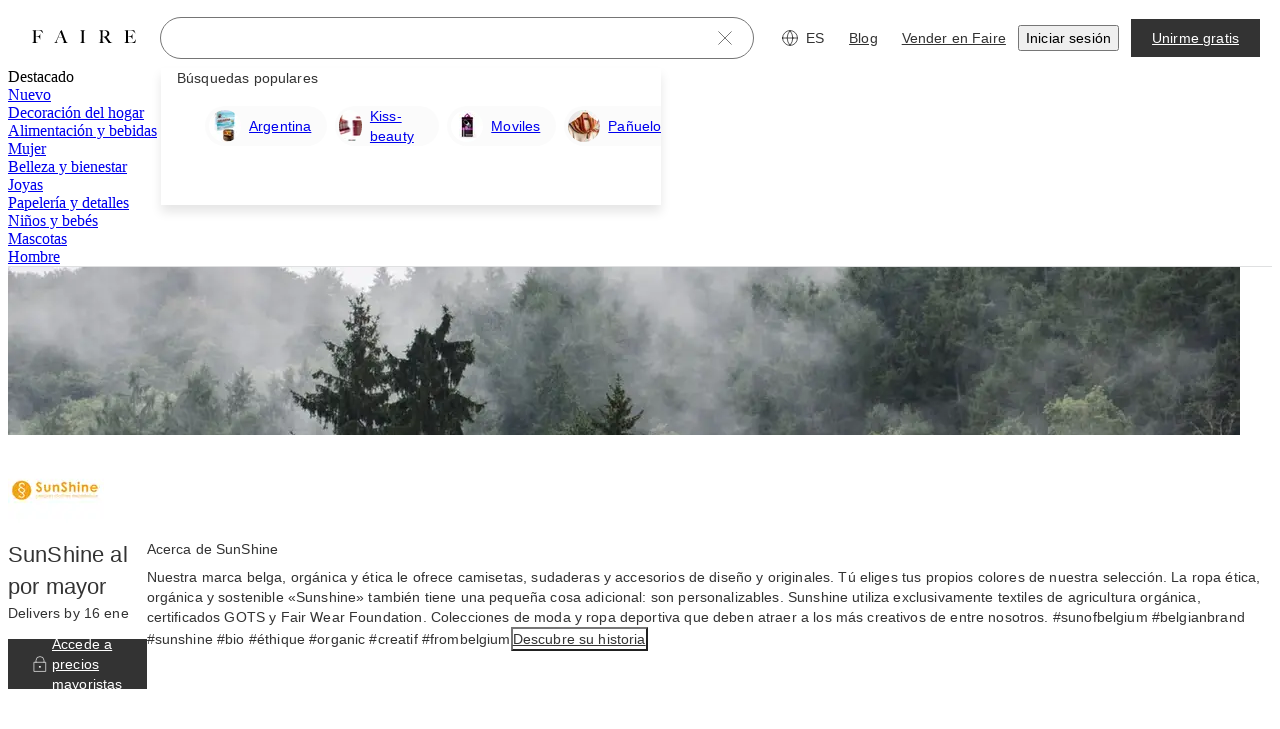

--- FILE ---
content_type: text/css
request_url: https://cdn.faire.com/visitor/_next/static/css/88307d99b6c3eb82.css
body_size: 1136
content:
.f_spacer_base{-moz-box-flex:0;flex-grow:0;flex-shrink:0}.f_spacer_grow{-moz-box-flex:1;flex-grow:1;flex-shrink:0}.f_spacer_single_value_fb,.f_spacer_variable_fb{flex-basis:var(--f_spacer_size_mobile)}@media screen and (min-width:768px){.f_spacer_variable_fb{flex-basis:var(--f_spacer_size_tablet)}}@media screen and (min-width:1024px){.f_spacer_variable_fb{flex-basis:var(--f_spacer_size_desktop)}}@media screen and (min-width:1440px){.f_spacer_variable_fb{flex-basis:var(--f_spacer_size_xlarge)}}@media screen and (min-width:1920px){.f_spacer_variable_fb{flex-basis:var(--f_spacer_size_xxlarge)}}.f_spacer_single_value_min_width,.f_spacer_variable_min_width{min-width:var(--f_spacer_size_mobile)}@media screen and (min-width:768px){.f_spacer_variable_min_width{min-width:var(--f_spacer_size_tablet)}}@media screen and (min-width:1024px){.f_spacer_variable_min_width{min-width:var(--f_spacer_size_desktop)}}@media screen and (min-width:1440px){.f_spacer_variable_min_width{min-width:var(--f_spacer_size_xlarge)}}@media screen and (min-width:1920px){.f_spacer_variable_min_width{min-width:var(--f_spacer_size_xxlarge)}}.f_spacer_single_value_min_height,.f_spacer_variable_min_height{min-height:var(--f_spacer_size_mobile)}@media screen and (min-width:768px){.f_spacer_variable_min_height{min-height:var(--f_spacer_size_tablet)}}@media screen and (min-width:1024px){.f_spacer_variable_min_height{min-height:var(--f_spacer_size_desktop)}}@media screen and (min-width:1440px){.f_spacer_variable_min_height{min-height:var(--f_spacer_size_xlarge)}}@media screen and (min-width:1920px){.f_spacer_variable_min_height{min-height:var(--f_spacer_size_xxlarge)}}
/*# sourceMappingURL=f8a9d5dc227eb56e.css.map*/

--- FILE ---
content_type: text/css
request_url: https://cdn.faire.com/visitor/_next/static/css/4ac5c9fb1e3ae758.css
body_size: 923
content:
@layer components{:root{--glow-duration:1200ms}@property --gradient-angle{syntax:"<angle>";inherits:false;initial-value:0deg}@keyframes rotate-gradient{0%{--gradient-angle:0deg}to{--gradient-angle:360deg}}@keyframes glow-hover-fade-out{0%,70%{opacity:1}to{opacity:0}}.setup-guide-entry-point:after,.setup-guide-entry-point:before{content:"";display:block;position:absolute;border-radius:100px}.setup-guide-entry-point:before{inset:0;background:conic-gradient(from var(--gradient-angle) at 50% 50%,#ed503f 2.3798290081322193deg,#ee898e 32.02698916196823deg,#ecaaff 62.64259994029999deg,#fff 89.03699576854706deg,#fff 358.3129549026489deg);opacity:0;transition:opacity .2s ease-in-out}.setup-guide-entry-point.setup-guide-entry-point-glow:before,.setup-guide-entry-point.setup-guide-entry-point-hover-glow:hover:before{opacity:1;animation:rotate-gradient var(--glow-duration) linear 1 forwards,glow-hover-fade-out var(--glow-duration) ease-out 1 forwards}.setup-guide-entry-point.setup-guide-entry-point-glow,.setup-guide-entry-point.setup-guide-entry-point-hover-glow:hover{--fs-btn-border-color:var(--slate-color-action-border-subdued)!important}.setup-guide-entry-point:after{inset:2px;background:#fff}.setup-guide-entry-point-label{z-index:1}}
/*# sourceMappingURL=7c17dbbcadd914aa.css.map*/

--- FILE ---
content_type: application/javascript; charset=UTF-8
request_url: https://www.faire.com/cdn-cgi/challenge-platform/h/g/scripts/jsd/d39f91d70ce1/main.js?
body_size: 4530
content:
window._cf_chl_opt={uYln4:'g'};~function(h0,a,y,S,L,c,x,B){h0=e,function(R,l,ht,D,X,s){for(ht={R:234,l:259,X:280,s:238,M:257,K:289,Z:191,Q:263,k:258,Y:229,C:225},D=e,X=R();!![];)try{if(s=-parseInt(D(ht.R))/1*(parseInt(D(ht.l))/2)+parseInt(D(ht.X))/3*(parseInt(D(ht.s))/4)+parseInt(D(ht.M))/5+-parseInt(D(ht.K))/6+-parseInt(D(ht.Z))/7+parseInt(D(ht.Q))/8*(parseInt(D(ht.k))/9)+-parseInt(D(ht.Y))/10*(parseInt(D(ht.C))/11),s===l)break;else X.push(X.shift())}catch(M){X.push(X.shift())}}(h,342652),a=this||self,y=a[h0(201)],S=function(hC,hY,hk,hZ,hM,h9,l,X,s){return hC={R:198,l:240},hY={R:224,l:224,X:224,s:206,M:224,K:189,Z:286,Q:224},hk={R:261},hZ={R:261,l:286,X:236,s:250,M:218,K:236,Z:250,Q:218,k:250,Y:218,C:217,P:206,J:217,U:206,O:206,i:217,N:224,o:206,H:224,G:236,V:218,d:217,g:206,T:217,hQ:206,hk:217,hY:224,hC:206,hP:206,hr:189},hM={R:284,l:286},h9=h0,l=String[h9(hC.R)],X={'h':function(M){return null==M?'':X.g(M,6,function(K,hh){return hh=e,hh(hM.R)[hh(hM.l)](K)})},'g':function(M,K,Z,he,Q,Y,C,P,J,U,O,i,N,o,H,G,V,T){if(he=h9,null==M)return'';for(Y={},C={},P='',J=2,U=3,O=2,i=[],N=0,o=0,H=0;H<M[he(hZ.R)];H+=1)if(G=M[he(hZ.l)](H),Object[he(hZ.X)][he(hZ.s)][he(hZ.M)](Y,G)||(Y[G]=U++,C[G]=!0),V=P+G,Object[he(hZ.K)][he(hZ.Z)][he(hZ.Q)](Y,V))P=V;else{if(Object[he(hZ.K)][he(hZ.k)][he(hZ.Y)](C,P)){if(256>P[he(hZ.C)](0)){for(Q=0;Q<O;N<<=1,o==K-1?(o=0,i[he(hZ.P)](Z(N)),N=0):o++,Q++);for(T=P[he(hZ.J)](0),Q=0;8>Q;N=N<<1|1.01&T,o==K-1?(o=0,i[he(hZ.U)](Z(N)),N=0):o++,T>>=1,Q++);}else{for(T=1,Q=0;Q<O;N=T|N<<1,o==K-1?(o=0,i[he(hZ.O)](Z(N)),N=0):o++,T=0,Q++);for(T=P[he(hZ.i)](0),Q=0;16>Q;N=1.88&T|N<<1,o==K-1?(o=0,i[he(hZ.P)](Z(N)),N=0):o++,T>>=1,Q++);}J--,0==J&&(J=Math[he(hZ.N)](2,O),O++),delete C[P]}else for(T=Y[P],Q=0;Q<O;N=N<<1.95|1&T,K-1==o?(o=0,i[he(hZ.o)](Z(N)),N=0):o++,T>>=1,Q++);P=(J--,0==J&&(J=Math[he(hZ.H)](2,O),O++),Y[V]=U++,String(G))}if(P!==''){if(Object[he(hZ.G)][he(hZ.Z)][he(hZ.V)](C,P)){if(256>P[he(hZ.d)](0)){for(Q=0;Q<O;N<<=1,K-1==o?(o=0,i[he(hZ.g)](Z(N)),N=0):o++,Q++);for(T=P[he(hZ.T)](0),Q=0;8>Q;N=N<<1.88|1.39&T,K-1==o?(o=0,i[he(hZ.O)](Z(N)),N=0):o++,T>>=1,Q++);}else{for(T=1,Q=0;Q<O;N=N<<1|T,K-1==o?(o=0,i[he(hZ.hQ)](Z(N)),N=0):o++,T=0,Q++);for(T=P[he(hZ.hk)](0),Q=0;16>Q;N=N<<1|T&1.96,K-1==o?(o=0,i[he(hZ.g)](Z(N)),N=0):o++,T>>=1,Q++);}J--,J==0&&(J=Math[he(hZ.hY)](2,O),O++),delete C[P]}else for(T=Y[P],Q=0;Q<O;N=T&1|N<<1,K-1==o?(o=0,i[he(hZ.hC)](Z(N)),N=0):o++,T>>=1,Q++);J--,J==0&&O++}for(T=2,Q=0;Q<O;N=T&1|N<<1.13,K-1==o?(o=0,i[he(hZ.hP)](Z(N)),N=0):o++,T>>=1,Q++);for(;;)if(N<<=1,K-1==o){i[he(hZ.g)](Z(N));break}else o++;return i[he(hZ.hr)]('')},'j':function(M,hQ,hR){return hQ={R:217},hR=h9,null==M?'':''==M?null:X.i(M[hR(hk.R)],32768,function(K,hl){return hl=hR,M[hl(hQ.R)](K)})},'i':function(M,K,Z,hX,Q,Y,C,P,J,U,O,i,N,o,H,G,T,V){for(hX=h9,Q=[],Y=4,C=4,P=3,J=[],i=Z(0),N=K,o=1,U=0;3>U;Q[U]=U,U+=1);for(H=0,G=Math[hX(hY.R)](2,2),O=1;G!=O;V=i&N,N>>=1,0==N&&(N=K,i=Z(o++)),H|=O*(0<V?1:0),O<<=1);switch(H){case 0:for(H=0,G=Math[hX(hY.l)](2,8),O=1;G!=O;V=i&N,N>>=1,0==N&&(N=K,i=Z(o++)),H|=(0<V?1:0)*O,O<<=1);T=l(H);break;case 1:for(H=0,G=Math[hX(hY.X)](2,16),O=1;G!=O;V=N&i,N>>=1,N==0&&(N=K,i=Z(o++)),H|=O*(0<V?1:0),O<<=1);T=l(H);break;case 2:return''}for(U=Q[3]=T,J[hX(hY.s)](T);;){if(o>M)return'';for(H=0,G=Math[hX(hY.M)](2,P),O=1;G!=O;V=i&N,N>>=1,0==N&&(N=K,i=Z(o++)),H|=(0<V?1:0)*O,O<<=1);switch(T=H){case 0:for(H=0,G=Math[hX(hY.M)](2,8),O=1;G!=O;V=N&i,N>>=1,0==N&&(N=K,i=Z(o++)),H|=(0<V?1:0)*O,O<<=1);Q[C++]=l(H),T=C-1,Y--;break;case 1:for(H=0,G=Math[hX(hY.R)](2,16),O=1;G!=O;V=N&i,N>>=1,N==0&&(N=K,i=Z(o++)),H|=(0<V?1:0)*O,O<<=1);Q[C++]=l(H),T=C-1,Y--;break;case 2:return J[hX(hY.K)]('')}if(0==Y&&(Y=Math[hX(hY.M)](2,P),P++),Q[T])T=Q[T];else if(C===T)T=U+U[hX(hY.Z)](0);else return null;J[hX(hY.s)](T),Q[C++]=U+T[hX(hY.Z)](0),Y--,U=T,Y==0&&(Y=Math[hX(hY.Q)](2,P),P++)}}},s={},s[h9(hC.l)]=X.h,s}(),L={},L[h0(216)]='o',L[h0(249)]='s',L[h0(303)]='u',L[h0(256)]='z',L[h0(300)]='n',L[h0(260)]='I',L[h0(247)]='b',c=L,a[h0(209)]=function(R,X,s,M,hi,hO,hU,hp,Z,Q,Y,C,P,J){if(hi={R:241,l:285,X:243,s:241,M:285,K:233,Z:279,Q:186,k:233,Y:279,C:274,P:212,J:261,U:297,O:283},hO={R:270,l:261,X:254},hU={R:236,l:250,X:218,s:206},hp=h0,X===null||void 0===X)return M;for(Z=n(X),R[hp(hi.R)][hp(hi.l)]&&(Z=Z[hp(hi.X)](R[hp(hi.s)][hp(hi.M)](X))),Z=R[hp(hi.K)][hp(hi.Z)]&&R[hp(hi.Q)]?R[hp(hi.k)][hp(hi.Y)](new R[(hp(hi.Q))](Z)):function(U,hA,O){for(hA=hp,U[hA(hO.R)](),O=0;O<U[hA(hO.l)];U[O]===U[O+1]?U[hA(hO.X)](O+1,1):O+=1);return U}(Z),Q='nAsAaAb'.split('A'),Q=Q[hp(hi.C)][hp(hi.P)](Q),Y=0;Y<Z[hp(hi.J)];C=Z[Y],P=m(R,X,C),Q(P)?(J=P==='s'&&!R[hp(hi.U)](X[C]),hp(hi.O)===s+C?K(s+C,P):J||K(s+C,X[C])):K(s+C,P),Y++);return M;function K(U,O,hW){hW=e,Object[hW(hU.R)][hW(hU.l)][hW(hU.X)](M,O)||(M[O]=[]),M[O][hW(hU.s)](U)}},x=h0(232)[h0(275)](';'),B=x[h0(274)][h0(212)](x),a[h0(237)]=function(R,l,ho,hz,X,s,M,K){for(ho={R:262,l:261,X:253,s:206,M:211},hz=h0,X=Object[hz(ho.R)](l),s=0;s<X[hz(ho.l)];s++)if(M=X[s],'f'===M&&(M='N'),R[M]){for(K=0;K<l[X[s]][hz(ho.l)];-1===R[M][hz(ho.X)](l[X[s]][K])&&(B(l[X[s]][K])||R[M][hz(ho.s)]('o.'+l[X[s]][K])),K++);}else R[M]=l[X[s]][hz(ho.M)](function(Z){return'o.'+Z})},I();function W(R,hE,h1){return hE={R:246},h1=h0,Math[h1(hE.R)]()<R}function b(X,s,hT,hc,M,K,Z){if(hT={R:278,l:255,X:291,s:227,M:187,K:203,Z:302,Q:276,k:265,Y:252,C:302},hc=h0,M=hc(hT.R),!X[hc(hT.l)])return;s===hc(hT.X)?(K={},K[hc(hT.s)]=M,K[hc(hT.M)]=X.r,K[hc(hT.K)]=hc(hT.X),a[hc(hT.Z)][hc(hT.Q)](K,'*')):(Z={},Z[hc(hT.s)]=M,Z[hc(hT.M)]=X.r,Z[hc(hT.K)]=hc(hT.k),Z[hc(hT.Y)]=s,a[hc(hT.C)][hc(hT.Q)](Z,'*'))}function f(hH,hv,X,s,M,K,Z){hv=(hH={R:248,l:219,X:188,s:305,M:195,K:214,Z:193,Q:299,k:268,Y:207,C:296,P:214,J:272},h0);try{return X=y[hv(hH.R)](hv(hH.l)),X[hv(hH.X)]=hv(hH.s),X[hv(hH.M)]='-1',y[hv(hH.K)][hv(hH.Z)](X),s=X[hv(hH.Q)],M={},M=mlwE4(s,s,'',M),M=mlwE4(s,s[hv(hH.k)]||s[hv(hH.Y)],'n.',M),M=mlwE4(s,X[hv(hH.C)],'d.',M),y[hv(hH.P)][hv(hH.J)](X),K={},K.r=M,K.e=null,K}catch(Q){return Z={},Z.r={},Z.e=Q,Z}}function F(s,M,hs,h8,K,Z,Q,k,Y,C,P,J){if(hs={R:210,l:265,X:287,s:221,M:264,K:202,Z:244,Q:290,k:269,Y:213,C:199,P:184,J:230,U:282,O:264,i:220,N:185,o:235,H:273,G:264,V:228,d:277,g:204,T:226,hM:194,hK:227,hZ:223,hQ:251,hk:240},h8=h0,!W(.01))return![];Z=(K={},K[h8(hs.R)]=s,K[h8(hs.l)]=M,K);try{Q=a[h8(hs.X)],k=h8(hs.s)+a[h8(hs.M)][h8(hs.K)]+h8(hs.Z)+Q.r+h8(hs.Q),Y=new a[(h8(hs.k))](),Y[h8(hs.Y)](h8(hs.C),k),Y[h8(hs.P)]=2500,Y[h8(hs.J)]=function(){},C={},C[h8(hs.U)]=a[h8(hs.O)][h8(hs.i)],C[h8(hs.N)]=a[h8(hs.M)][h8(hs.o)],C[h8(hs.H)]=a[h8(hs.G)][h8(hs.V)],C[h8(hs.d)]=a[h8(hs.M)][h8(hs.g)],P=C,J={},J[h8(hs.T)]=Z,J[h8(hs.hM)]=P,J[h8(hs.hK)]=h8(hs.hZ),Y[h8(hs.hQ)](S[h8(hs.hk)](J))}catch(U){}}function n(R,hu,hy,l){for(hu={R:243,l:262,X:215},hy=h0,l=[];null!==R;l=l[hy(hu.R)](Object[hy(hu.l)](R)),R=Object[hy(hu.X)](R));return l}function I(hw,hg,hV,hF,R,l,X,s,M){if(hw={R:287,l:255,X:281,s:242,M:205,K:288,Z:304},hg={R:281,l:242,X:304},hV={R:222},hF=h0,R=a[hF(hw.R)],!R)return;if(!z())return;(l=![],X=R[hF(hw.l)]===!![],s=function(hS,K){if(hS=hF,!l){if(l=!![],!z())return;K=f(),v(K.r,function(Z){b(R,Z)}),K.e&&F(hS(hV.R),K.e)}},y[hF(hw.X)]!==hF(hw.s))?s():a[hF(hw.M)]?y[hF(hw.M)](hF(hw.K),s):(M=y[hF(hw.Z)]||function(){},y[hF(hw.Z)]=function(hL){hL=hF,M(),y[hL(hg.R)]!==hL(hg.l)&&(y[hL(hg.X)]=M,s())})}function h(hD){return hD='bind,open,body,getPrototypeOf,object,charCodeAt,call,iframe,gwUy0,/cdn-cgi/challenge-platform/h/,error on cf_chl_props,jsd,pow,153989mJOcwD,errorInfoObject,source,kgZMo4,130RJRmTw,ontimeout,onerror,_cf_chl_opt;mhsH6;xkyRk9;FTrD2;leJV9;BCMtt1;sNHpA9;GKPzo4;AdbX0;REiSI4;xriGD7;jwjCc3;agiDh2;MQCkM2;mlwE4;kuIdX1;aLEay4;cThi2,Array,189855NYfUyV,TbVa1,prototype,kuIdX1,11420bIzKvm,onload,VtPDZmVOxrH,Object,loading,concat,/b/ov1/0.038508858989031454:1767378511:bTMKjf3w7rT-CTImAAYUj2SnnufOVKn-dHNjWs7HvM0/,href,random,boolean,createElement,string,hasOwnProperty,send,detail,indexOf,splice,api,symbol,1365735uCsvWd,4939695bQtMsK,4gdGJdk,bigint,length,keys,8AsnoOi,_cf_chl_opt,error,Function,/jsd/oneshot/d39f91d70ce1/0.038508858989031454:1767378511:bTMKjf3w7rT-CTImAAYUj2SnnufOVKn-dHNjWs7HvM0/,clientInformation,XMLHttpRequest,sort,isArray,removeChild,chlApiRumWidgetAgeMs,includes,split,postMessage,chlApiClientVersion,cloudflare-invisible,from,633hLarSb,readyState,chlApiSitekey,d.cookie,VCLJhT5lm162o7Dz+Gy0iRHUZAWegfqN9tvMbnwjOIdB3cEkYSQxps$-8Ka4PFruX,getOwnPropertyNames,charAt,__CF$cv$params,DOMContentLoaded,2576238ppyrbf,/invisible/jsd,success,[native code],http-code:,location,floor,contentDocument,isNaN,log,contentWindow,number,toString,parent,undefined,onreadystatechange,display: none,timeout,chlApiUrl,Set,sid,style,join,function,634795AhCElg,stringify,appendChild,chctx,tabIndex,now,catch,fromCharCode,POST,status,document,uYln4,event,HkTQ2,addEventListener,push,navigator,xhr-error,mlwE4,msg,map'.split(','),h=function(){return hD},h()}function z(hn,h3,R,l,X){return hn={R:295,l:196},h3=h0,R=3600,l=A(),X=Math[h3(hn.R)](Date[h3(hn.l)]()/1e3),X-l>R?![]:!![]}function A(hm,h2,R){return hm={R:287,l:295},h2=h0,R=a[h2(hm.R)],Math[h2(hm.l)](+atob(R.t))}function e(R,l,X){return X=h(),e=function(j,a,y){return j=j-184,y=X[j],y},e(R,l)}function v(R,l,hI,hf,hB,hx,h4,X,s,M){hI={R:287,l:298,X:264,s:269,M:213,K:199,Z:221,Q:264,k:202,Y:267,C:255,P:184,J:230,U:239,O:231,i:294,N:245,o:294,H:245,G:255,V:251,d:240,g:192},hf={R:208},hB={R:200,l:291,X:293,s:200},hx={R:184},h4=h0,X=a[h4(hI.R)],console[h4(hI.l)](a[h4(hI.X)]),s=new a[(h4(hI.s))](),s[h4(hI.M)](h4(hI.K),h4(hI.Z)+a[h4(hI.Q)][h4(hI.k)]+h4(hI.Y)+X.r),X[h4(hI.C)]&&(s[h4(hI.P)]=5e3,s[h4(hI.J)]=function(h5){h5=h4,l(h5(hx.R))}),s[h4(hI.U)]=function(h6){h6=h4,s[h6(hB.R)]>=200&&s[h6(hB.R)]<300?l(h6(hB.l)):l(h6(hB.X)+s[h6(hB.s)])},s[h4(hI.O)]=function(h7){h7=h4,l(h7(hf.R))},M={'t':A(),'lhr':y[h4(hI.i)]&&y[h4(hI.i)][h4(hI.N)]?y[h4(hI.o)][h4(hI.H)]:'','api':X[h4(hI.G)]?!![]:![],'payload':R},s[h4(hI.V)](S[h4(hI.d)](JSON[h4(hI.g)](M)))}function E(R,l,hP,hj){return hP={R:266,l:266,X:236,s:301,M:218,K:253,Z:292},hj=h0,l instanceof R[hj(hP.R)]&&0<R[hj(hP.l)][hj(hP.X)][hj(hP.s)][hj(hP.M)](l)[hj(hP.K)](hj(hP.Z))}function m(R,l,X,hJ,ha,s){ha=(hJ={R:197,l:233,X:271,s:233,M:190},h0);try{return l[X][ha(hJ.R)](function(){}),'p'}catch(M){}try{if(null==l[X])return void 0===l[X]?'u':'x'}catch(K){return'i'}return R[ha(hJ.l)][ha(hJ.X)](l[X])?'a':l[X]===R[ha(hJ.s)]?'C':!0===l[X]?'T':l[X]===!1?'F':(s=typeof l[X],ha(hJ.M)==s?E(R,l[X])?'N':'f':c[s]||'?')}}()

--- FILE ---
content_type: application/javascript
request_url: https://cdn.faire.com/visitor/_next/static/chunks/47991-48ce40235481ac2a.es_ES.js
body_size: 10060
content:
(self.webpackChunk_N_E=self.webpackChunk_N_E||[]).push([[47991],{80423:(e,t,r)=>{"use strict";r.d(t,{T1:()=>u,z5:()=>p});var i=r(294799),a=r(11241),o=r(125939),l=r(555478),n=r(665619),s=r(594914),d=r(916614),c=r(213234);r(834023),r(218796);let u=(e,t,r)=>(0,o.EA)(t)&&(e.length>r||t.alwaysVisible),p=e=>{let t,r,o,u,p=(0,a.c)(8),{data:b}=e;return p[0]===Symbol.for("react.memo_cache_sentinel")?(t=(0,i.jsx)(n.fI,{className:"f_c_cta_tile_icon_wrapper",align:"center",justify:"center",children:(0,i.jsx)(l.i,{direction:"right",fontSize:"32px"})}),r=(0,i.jsx)(s.hK,{height:"2x"}),p[0]=t,p[1]=r):(t=p[0],r=p[1]),p[2]!==b.text?(o=(0,i.jsx)(d.o5,{variant:"paragraphSansMedium",align:"center",children:b.text}),p[2]=b.text,p[3]=o):o=p[3],p[4]!==b.linkTo||p[5]!==b.onClick||p[6]!==o?(u=(0,i.jsxs)(c.Link,{className:"f_c_cta_tile_wrapper",to:b.linkTo,onClick:b.onClick,"data-test-id":"cta-tile-wrapper",children:[t,r,o]}),p[4]=b.linkTo,p[5]=b.onClick,p[6]=o,p[7]=u):u=p[7],u;};},182515:(e,t,r)=>{"use strict";r.d(t,{RG:()=>i,rp:()=>a});let i=["xxSmall","xSmall","small","medium","large","xLarge"],a=96;},187280:(e,t,r)=>{"use strict";r.d(t,{g:()=>d});var i=r(11241),a=r(648048),o=r(244174),l=r(302559),n=r(64256),s=r(356652);let d=e=>{let t,r,d=(0,i.c)(7),c=(0,n.x)(),u=(0,l.h)(),p=(0,s.zy)();if(d[0]!==u||d[1]!==p||d[2]!==e||d[3]!==c){let r=(0,o.w)();t=(0,a.t1)(c,e,u||[],p,r),d[0]=u,d[1]=p,d[2]=e,d[3]=c,d[4]=t;}else t=d[4];let b=t;return d[5]!==b?(r=b(),d[5]=b,d[6]=r):r=d[6],r;};},218796:()=>{},220586:(e,t,r)=>{"use strict";r.d(t,{rK:()=>c,IT:()=>d});var i=r(11241),a=r(857607);let o=function(e,t){let r,i=(r=t?.headers??new Headers,{route:"/api/membership/:retailer_token",service:"backend",url:`/api/membership/${e}`,method:"GET",...t,headers:r});return(0,a.Em)(i);};var l=r(427507),n=r(128780);function s(e,t){let{headers:r,...i}=t??{};return[`/api/membership/${e}`,i,r?[...r]:[]];}function d(e,t,r){let a,n,d,c=(0,i.c)(10);if(c[0]!==r||c[1]!==e?(a=s(e,r),c[0]=r,c[1]=e,c[2]=a):a=c[2],c[3]!==r||c[4]!==e)n=({signal:t})=>o(e,{...r,signal:t}),c[3]=r,c[4]=e,c[5]=n;else n=c[5];return c[6]!==a||c[7]!==n||c[8]!==t?(d={queryKey:a,queryFn:n,...t},c[6]=a,c[7]=n,c[8]=t,c[9]=d):d=c[9],(0,l.useQuery)(d);}function c(){let e,t=(0,i.c)(2),r=(0,n.useQueryClient)();return t[0]!==r?(e=(e,t,i,a)=>r.invalidateQueries({queryKey:s(e,t),...i},a),t[0]=r,t[1]=e):e=t[1],e;}},302559:(e,t,r)=>{"use strict";r.d(t,{h:()=>s});var i=r(11241),a=r(344481),o=r(368927),l=r(615493),n=r(35855);let s=()=>{let e,t=(0,i.c)(3),r=(0,l.C)(),n=(0,o.k)();if(t[0]!==n||t[1]!==r){let i=(0,a.XF)(n.filter(d));e=i.length>0?i.filter(c).map(u):r,t[0]=n,t[1]=r,t[2]=e;}else e=t[2];return e;};function d(e){return e.field_name!==n.F.FieldName.SORTING;}function c(e){return e.is_selected;}function u(e){return e.key;}},317446:(e,t,r)=>{"use strict";r.d(t,{s:()=>a});var i=r(676024);let a=()=>(0,i.F)("isApparelRetailer");},344481:(e,t,r)=>{"use strict";r.d(t,{FD:()=>o,Qt:()=>n,XF:()=>l});var i=r(35855);r(69148);var a=r(46591);let o=e=>e.find(e=>e.field_function===i.F.FieldFunction.SORT);function l(e){return e.reduce((e,t)=>(t.options&&(e=e.concat(function e(t){let r=t;return t.forEach(t=>{t.sub_options?.length&&(r=r.concat(e(t.sub_options)));}),r;}(t.options))),e),[]);}function n(e){let t=o(e),r=t?.default_option_key;return function(e,t=(0,a.E9)(a.vP,"featured")){return[...new Set(e.map(e=>e.key!==t&&e.is_selected?e.key:"").filter(e=>!!e))];}(l(e),r);}},368927:(e,t,r)=>{"use strict";r.d(t,{k:()=>n});var i=r(11241),a=r(693362),o=r(909026),l=r(35855);let n=()=>{let e,t,r=(0,i.c)(4),{shouldShowInsider:l}=(0,o.i)();r[0]===Symbol.for("react.memo_cache_sentinel")?(e=["filterSections"],r[0]=e):e=r[0];let{data:n}=(0,a.P)(e),{filterSections:d}=n;e:{let e;if(!d){let e;r[1]===Symbol.for("react.memo_cache_sentinel")?(e=[],r[1]=e):e=r[1],t=e;break e;}r[2]!==d?(e=d.filter(s),r[2]=d,r[3]=e):e=r[3];let i=e;t=l?d:i;}return t;};function s(e){return e.field_name!==l.F.FieldName.INSIDER;}},387496:(e,t,r)=>{"use strict";r.d(t,{J:()=>a});var i,a,o=r(761095),l=r(992049),n=r(73049);(i=a||(a={})).index=function(e,t={}){return(0,l.Q)()?(0,o.Ae)(e):(0,o.Ae)(e,t);},(i.index||(i.index={})).parseSearch=e=>n.parse(e);},419827:(e,t,r)=>{"use strict";r.d(t,{H:()=>o});var i=r(30541),a=r(26853);function o(e,t){return(0,a.x)({eventKey:"seo-search_product_list_brand_link_refs-click",realTimeTracking:!1,priority:i.T.Priority.EXTRA_LOW,actionCategory:i.T.ActionCategory.ACTION_CATEGORY_CLICK,parameters:{brandToken:e,customParameterToken:t}});}},480108:(e,t,r)=>{"use strict";r.d(t,{q:()=>a});var i=r(941872);let a=e=>!!e?.roles?.find(e=>e===i.g.ADMIN);},493547:(e,t,r)=>{"use strict";r.d(t,{K:()=>i.K});var i=r(599614);},496758:(e,t,r)=>{"use strict";r.d(t,{RG:()=>i.RG,eu:()=>a.e});var i=r(182515),a=r(864279);},534045:(e,t,r)=>{"use strict";let i,a;r.d(t,{m:()=>m});var o=r(11241),l=r(628936),n=r(818657),s=r(498240),d=r(857607);let c=function(e){let t,r=(t=e?.headers??new Headers,{route:"/api/page-data/insider-membership",service:"backend",url:"/api/page-data/insider-membership",method:"GET",...e,headers:t});return(0,d.Em)(r);};var u=r(427507),p=r(220586),b=r(834023);function m(){let e,t,r,i,a,l,d=(0,o.c)(18),m=(0,n.B)()?.token,v=(0,s.lU)(),{data:f,isPending:x}=(()=>{let e,t,r=(0,o.c)(5),i=(0,s.lU)();r[0]!==i?(e={staleTime:1/0,refetchOnMount:!1,enabled:i},r[0]=i,r[1]=e):e=r[1];let{data:a,isPending:l}=function(e,t){let r,i,a,l=(0,o.c)(8);if(void 0!==l[0]?(r=function(e){let{headers:t,...r}=e??{};return["/api/page-data/insider-membership",r,t?[...t]:[]];}(void 0),l[0]=void 0,l[1]=r):r=l[1],void 0!==l[2]){var n;n=void 0,i=({signal:e})=>c({...n,signal:e}),l[2]=void 0,l[3]=i;}else i=l[3];return l[4]!==r||l[5]!==i||l[6]!==e?(a={queryKey:r,queryFn:i,...e},l[4]=r,l[5]=i,l[6]=e,l[7]=a):a=l[7],(0,u.useQuery)(a);}(e);return r[2]!==a||r[3]!==l?(t={data:a,isPending:l},r[2]=a,r[3]=l,r[4]=t):t=r[4],t;})(),h=!!m&&!x;d[0]!==f||d[1]!==h?(e={initialData:f,staleTime:1/0,enabled:h},d[0]=f,d[1]=h,d[2]=e):e=d[2];let{data:k,isFetching:_,isPending:y}=(0,p.IT)(m??"",e),C=(0,p.rK)();d[3]!==C||d[4]!==v?(t=()=>{let e;return v&&m&&g(e=()=>C(m),m),()=>{void 0!==e&&A(e);};},r=[m,v,C],d[3]=C,d[4]=v,d[5]=t,d[6]=r):(t=d[5],r=d[6]),(0,b.useEffect)(t,r);let S=k?.threshold_values?.THRESHOLD_1,w=k?.threshold_values?.THRESHOLD_2;d[7]!==k?.threshold_values?(i=Object.keys(k?.threshold_values??{}),d[7]=k?.threshold_values,d[8]=i):i=d[8];let T=i.length;return d[9]!==S||d[10]!==w?(a={threshold1:S,threshold2:w},d[9]=S,d[10]=w,d[11]=a):a=d[11],d[12]!==k||d[13]!==_||d[14]!==y||d[15]!==a||d[16]!==T?(l={insiderMembershipInformation:k,isInsiderMembershipInformationFetching:_,isInsiderMembershipInformationPending:y,thresholds:a,thresholdCounts:T},d[12]=k,d[13]=_,d[14]=y,d[15]=a,d[16]=T,d[17]=l):l=d[17],l;}let A=e=>{l.Vk.unsubscribe(e);},g=(i=null,a=null,(e,t)=>{t!==a&&(i&&A(e),l.Vk.subscribe(e),i=e,a=t);});},536685:(e,t,r)=>{"use strict";r.d(t,{H:()=>o});var i=r(30541),a=r(26853);function o(e,t){return(0,a.x)({eventKey:"seo-search_product_list_product_link_refs-click",realTimeTracking:!1,priority:i.T.Priority.EXTRA_LOW,actionCategory:i.T.ActionCategory.ACTION_CATEGORY_CLICK,parameters:{productToken:e,customParameterToken:t}});}},555478:(e,t,r)=>{"use strict";r.d(t,{i:()=>l});var i=r(294799),a=r(761936),o=r(768271);let l=r(834023).memo(({direction:e,ref:t,className:r,style:l,...n})=>(0,i.jsx)("div",{style:{overflow:"hidden",display:"flex"},children:(0,i.jsxs)(a.SVGIcon,{viewBox:"0 0 24 24",fill:"none",ref:t,style:{...l,transform:function(e){switch(e){case"right":return"rotateZ(0deg)";case"down":return"rotateZ(90deg)";case"left":return"rotateZ(180deg)";case"upAndRight":return"rotateZ(315deg)";default:return"rotateZ(270deg)";}}(e)},className:(0,o.nh)(r),...n,children:[(0,i.jsx)("path",{d:"M0.856934 12H23.1426",stroke:"currentColor",strokeLinecap:"round",strokeLinejoin:"round"}),(0,i.jsx)("path",{d:"M17.1426 18L23.1426 12L17.1426 6",stroke:"currentColor",strokeLinecap:"round",strokeLinejoin:"round"})]})}));},572043:(e,t,r)=>{"use strict";r.d(t,{_U:()=>b,bh:()=>A,ju:()=>u,un:()=>g});var i,a=r(294799),o=r(11241),l=r(125939),n=r(827753),s=r(882403),d=r(902365),c=r(834023),u=((i={}).FillRectangle="FillRectangle",i.FillSquare="FillSquare",i.Width="Width",i.Height="Height",i.Product="Product",i.ProductFillVertical="ProductFillVertical",i);function p(e,t,r,i){let a=i?.type;if(!a)return(0,d._0)(e,t,r);switch(a){case"FillRectangle":return(0,d.ix)(e,t,i.width,i.height,r);case"FillSquare":return(0,d.s8)(e,t,i.width,r);case"Width":return(0,d.SU)(e,t,i.width,r);case"Height":return(0,d.b_)(e,t,i.height,r);case"Product":return(0,d.T6)(e,t,i.width,r);case"ProductFillVertical":return(0,d.mc)(e,t,i.width,r);default:return(0,n.m)(void 0)(a);}}let b=e=>{let t,r,i,l,d=(0,o.c)(18),{image:u,options:b,transformation:m,isSSR:A,alt:g,loading:v,className:f,onLoad:x}=e;d[0]!==u||d[1]!==A||d[2]!==b||d[3]!==m?(t=()=>{var e,t,r,i;return e=u,t=A,r=b,i=m,t?p(e,t,{...r,dprOverride:1},i):p(e,t,{...r,dprOverride:1},function(e){let t=e?.type;if(t)switch(t){case"FillRectangle":return{type:t,width:60,height:Math.round(60*(e.height/e.width))};case"Height":return{type:t,height:60};case"FillSquare":case"Width":case"Product":case"ProductFillVertical":return{type:t,width:60};default:return(0,n.m)(void 0)(t);}}(i));},d[0]=u,d[1]=A,d[2]=b,d[3]=m,d[4]=t):t=d[4];let[h,k]=c.useState(t);return d[5]!==u||d[6]!==A||d[7]!==b||d[8]!==m?(r=()=>{let e=p(u,A,b,m);e&&function(e,t){try{let r=new((0,s.u)()).Image;r.onload=t,r.src=e,r.onerror=t;}catch(e){t();}}(e,()=>{k(e);});},i=[u,A,m,b],d[5]=u,d[6]=A,d[7]=b,d[8]=m,d[9]=r,d[10]=i):(r=d[9],i=d[10]),c.useEffect(r,i),d[11]!==g||d[12]!==f||d[13]!==u.token||d[14]!==h||d[15]!==v||d[16]!==x?(l=(0,a.jsx)("img",{"data-faire-image-id":u.token,loading:v,src:h,alt:g,className:f,onLoad:x}),d[11]=g,d[12]=f,d[13]=u.token,d[14]=h,d[15]=v,d[16]=x,d[17]=l):l=d[17],l;},m=[360,720,1080,1440,1800];function A(e,t,r){return m.map(i=>{let a=p(e,!1,{...r,width:i,dprOverride:1},{type:t?"ProductFillVertical":"Product",width:i});return a?`${a} ${i}w`:a;}).filter(l.EA).join(", ");}function g(e,t,r){let i=p(e,!1,{...r,width:720,dprOverride:1},{type:t?"ProductFillVertical":"Product",width:720});return i||(e.url??"");}},599614:(e,t,r)=>{"use strict";r.d(t,{K:()=>u});var i=r(294799),a=r(11241),o=r(377258),l=r(505712),n=r(638399),s=r(369321),d=r(407108),c=r(423134);r(834023);let u=e=>{let t,r,l,u,m,A,g,v,f,x,h,k,_,y,C,S=(0,a.c)(31);S[0]!==e?({"aria-label":r,disabled:l,Icon:t,loading:u,onClick:m,shape:g,size:v,variant:f,...A}=e,S[0]=e,S[1]=t,S[2]=r,S[3]=l,S[4]=u,S[5]=m,S[6]=A,S[7]=g,S[8]=v,S[9]=f):(t=S[1],r=S[2],l=S[3],u=S[4],m=S[5],A=S[6],g=S[7],v=S[8],f=S[9]);let w=void 0===g?"circle":g,T=void 0===v?"medium":v,L=void 0===f?"primary":f,{handleClick:I,shouldShowSpinner:N,isLoading:j}=(0,c.H)(l,u,m),{as:D,linkProps:R}=(0,d.J)(A);S[10]!==w||S[11]!==T||S[12]!==L?(x=p.cls({variant:L,shape:w,size:T,className:(0,o.I$)()}),S[10]=w,S[11]=T,S[12]=L,S[13]=x):x=S[13];let z=x;S[14]===Symbol.for("react.memo_cache_sentinel")?(h=b.cls(),S[14]=h):h=S[14];let F=h;if(S[15]!==A){let{linkTo:e,...t}=A;k=t,S[15]=A,S[16]=k;}else k=S[16];let E=j||l,O=N?void 0:r,P=j?N:void 0;return S[17]===Symbol.for("react.memo_cache_sentinel")?(_=(0,i.jsx)("span",{className:F}),S[17]=_):_=S[17],S[18]!==t?(y=(0,i.jsx)(s.a,{Icon:t,titleAccess:""}),S[18]=t,S[19]=y):y=S[19],S[20]!==D||S[21]!==l||S[22]!==I||S[23]!==z||S[24]!==R||S[25]!==k||S[26]!==y||S[27]!==E||S[28]!==O||S[29]!==P?(C=(0,i.jsxs)(n.u,{...k,...R,"aria-disabled":E,"aria-label":O,as:D,className:z,disabled:l,loading:P,onClick:I,children:[_,y]}),S[20]=D,S[21]=l,S[22]=I,S[23]=z,S[24]=R,S[25]=k,S[26]=y,S[27]=E,S[28]=O,S[29]=P,S[30]=C):C=S[30],C;},p=(0,l.K)({base:"shrink-0",variants:{variant:{primary:"fs-button--primary",secondary:"fs-button--secondary",tertiary:"fs-button--tertiary"},shape:{circle:"rounded-(--slate-radius-component-round)",square:null},size:{xxSmall:"fs-icon-button--xx-small",xSmall:"fs-icon-button--x-small",small:"fs-icon-button--small",medium:"fs-icon-button--medium"}}}),b=(0,l.K)({base:"absolute size-(--fs-btn-touch-area-size) rounded-[inherit]"});},648048:(e,t,r)=>{"use strict";r.d(t,{rI:()=>u,t1:()=>d,wW:()=>c});var i=r(907296),a=r(480108),o=r(608736),l=r(387496),n=r(498240),s=r(992049);let d=(e,t,r,o,d)=>()=>{let{token:c,brandToken:u,impressionId:p,selectedProductOptionToken:b}=t;if(!c)return{productUrl:""};let m=l.J.index(c,{refS:e,refF:r,productOptionToken:b,impressionId:p});return(0,n.mK)()||(0,a.q)(d)||(0,s.Q)()?{productUrl:m}:(0,i.a)({productToken:c,brandToken:u,location:o});},c=(e,t)=>()=>{let r=(0,n.mK)()?e:void 0,i=(0,n.mK)()&&t.productToken?[t.productToken]:void 0;return t.brandToken?(0,o.rz)(t.brandToken,{refS:r,refP:i,impressionId:t.impressionId}):"";},u=e=>e?b:p,p={mobileAndAbove:2,tabletAndAbove:4,desktopAndAbove:5,xLargeAndAbove:5,xxLargeDesktop:5,desktopAndAbove:5,xLargeAndAbove:6,xxLargeDesktop:6},b={mobileAndAbove:2,tabletAndAbove:4,desktopAndAbove:4,xLargeAndAbove:4,xxLargeDesktop:4,desktopAndAbove:4,xLargeAndAbove:5,xxLargeDesktop:5};},658880:(e,t,r)=>{"use strict";r.d(t,{U:()=>g,X:()=>A});var i=r(11241),a=r(302398),o=r(64256),l=r(498240),n=r(230648),s=r(42877),d=r(536685),c=r(736237),u=r(745324),p=r(402757),b=r(639559),m=r.n(b);let A=e=>({token:e?.product?.token,isPromoted:e?.product?.is_promoted,impressionId:e?.product?.impression_id,promotedBy:e?.product?.promoted_by,badgeList:e?.badge_list,bestImage:e?.best_image,images:e?.images,brandToken:e?.product?.brand_token}),g=e=>{let t,r=(0,i.c)(6),b=(0,o.x)(),A=(0,l.lU)(),g=(0,n.o1)(),v=(0,a.t)();return r[0]!==v||r[1]!==A||r[2]!==e||r[3]!==b||r[4]!==g?(t={onProductClick:()=>{e.token&&b&&((0,p.s)(`/search-click/${m()(b)}/product/${e.token}`),(0,d.H)(e.token,b)),A||(g(s.J.PRODUCT,n.Z1.PRODUCT_GRID,"logged_out_product_tile"),v?(0,c.n)():(0,u.g)());}},r[0]=v,r[1]=A,r[2]=e,r[3]=b,r[4]=g,r[5]=t):t=r[5],t;};},736237:(e,t,r)=>{"use strict";r.d(t,{n:()=>o});var i=r(30541),a=r(26853);function o(){return(0,a.x)({eventKey:"signup-modal_open_discover_product_tile-click",realTimeTracking:!1,priority:i.T.Priority.EXTRA_LOW,actionCategory:i.T.ActionCategory.ACTION_CATEGORY_CLICK});}},745324:(e,t,r)=>{"use strict";r.d(t,{g:()=>o});var i=r(30541),a=r(26853);function o(){return(0,a.x)({eventKey:"signup-modal_open_search_product_tile-click",realTimeTracking:!1,priority:i.T.Priority.EXTRA_LOW,actionCategory:i.T.ActionCategory.ACTION_CATEGORY_CLICK});}},774813:(e,t,r)=>{"use strict";r.d(t,{E:()=>a});var i=r(831762);let a=()=>(0,i.useSetting)("FAIRE_SOURCE_HUB_URL","");},830806:(e,t,r)=>{"use strict";r.d(t,{FN:()=>q,a7:()=>K});var i,a,o=r(294799),l=r(493547),n=r(811972),s=r(607655),d=r(125939),c=r(295731),u=r(46542),p=r(369263),b=r(375984),m=r(543862),A=r(469152),g=r(665619),v=r(594914),f=r(88004),x=r(826625),h=r(144647),k=r(407168),_=r(272426),y=r(975040),C=r(125570),S=r(558914),w=r(834023),T=r(203987),L=r(611336);let I=[-2,-1,0,1,2,3,4];var N=((i=N||{}).s="2px",i.m="3px",i.l="4px",i),j=((a=j||{}).s="4px",a.m="5px",a.l="6px",a);let D=({currentImageIndex:e,numValidImages:t,className:r,colorVariant:i,onClick:a,...l})=>{let{strictLocalize:n}=(0,u.y_)(),s=t-1,d=(0,w.useMemo)(()=>(I[I.length-1]??0)+e>=s?t-I.length:Math.max((I[0]??0)+e,0),[e,s,t]),c=(0,w.useMemo)(()=>(I[0]??0)+e<=0?I.length-1:Math.min((I[I.length-1]??0)+e,t-1),[e,t]),p="large"===l.dotSize?18:8,b="large"===l.dotSize?j:N,m=p*d;return(0,o.jsx)(R,{className:r,$amount:Math.min(t,I.length),$dotContainerSize:p,children:(0,o.jsx)(z,{style:{transform:`translateX(-${m}px)`},children:[...Array(t).keys()].map(r=>(0,o.jsx)(F,{$dotContainerSize:p,$height:b.l,children:(0,o.jsx)(E,{$active:r===e,onClick:()=>{a?.(r);},$size:(r=>{if(t<=I.length)return b.l;if(d<=0){if(r<I.length-2)return b.l;else if(r===I.length-2)return b.m;}else if(c>=s){if(r>t-(I.length-1))return b.l;else if(r===t-(I.length-1))return b.m;}let i=e+(I[3]??0);return r<i-2||r>i+2?b.s:r<i-1||r>i+1?b.m:b.l;})(r),$colorVariant:i,role:"button","aria-disabled":r===e,"aria-label":n({id:"4wt7NJ",defaultMessage:[{"type":0,"value":"Mostrar diapositiva "},{"type":1,"value":"slideNumber"},{"type":0,"value":" de "},{"type":1,"value":"totalSlidesNumber"},{"type":0,"value":" del carrusel"}],description:{text:"Aria label for the dots carousel slide button"}},{slideNumber:r+1,totalSlidesNumber:t})})},r))})});},R=L.Ay.div.withConfig({componentId:"sc-dddf7e7c-0"})(["width:","px;margin:auto;overflow:hidden;"],e=>e.$dotContainerSize*e.$amount),z=(0,L.Ay)(g.fI).withConfig({componentId:"sc-dddf7e7c-1"})(["transition:transform 0.25s ease-in;& > *{flex-shrink:0;}"]),F=L.Ay.div.withConfig({componentId:"sc-dddf7e7c-2"})(["width:","px;height:",";position:relative;"],({$dotContainerSize:e})=>e,({$height:e})=>e),E=L.Ay.div.withConfig({componentId:"sc-dddf7e7c-3"})(["width:",";height:",";transition:background-color 0.25s;margin:0;position:absolute;top:50%;left:50%;transform:translate(-50%,-50%);border-radius:50%;background-color:",";"],e=>e.$size,e=>e.$size,e=>"light"===e.$colorVariant?e.$active?m.iJ.surface.primary:m.iJ.surface.secondary+T.Y4.O_40:e.$active?m.iJ.surface.primaryInverse:m.rc.surface.disabled);var O=r(80423);r(218796);let P={mobileAndAbove:16,tabletAndAbove:16},K={mobileAndAbove:2,tabletAndAbove:3,desktopAndAbove:5},V={mobileAndAbove:10,tabletAndAbove:0,desktopAndAbove:0},$={mobileAndAbove:0,tabletAndAbove:0,desktopAndAbove:0},H={mobileAndAbove:!0,tabletAndAbove:!1,desktopAndAbove:!1},J={mobileAndAbove:!1,tabletAndAbove:!0,desktopAndAbove:!0},M={mobileAndAbove:!1,tabletAndAbove:!0},B=(e,{numItems:t,itemsPerSlideGenerated:r,peekNextPercentGenerated:i,peekPreviousPercentGenerated:a})=>[...Array(r[e]+ +(i[e]>0)).keys(),a[e]>0?t-1:void 0].filter(d.EA),U=e=>{let t=(0,x.A)(e)?e.mobileAndAbove:e,r=((0,x.A)(e)?e.tabletAndAbove:e)??t,i=((0,x.A)(e)?e.desktopAndAbove:e)??r,a=((0,x.A)(e)?e.xLargeAndAbove:e)??i,o=((0,x.A)(e)?e.xxLargeDesktop:e)??a;return{mobileAndAbove:t,tabletAndAbove:r,desktopAndAbove:i,xLargeAndAbove:a,xxLargeDesktop:o};},q=e=>{let t,{items:r,renderItem:i,itemsPerSlide:a=K,itemGap:x=P,peekNextPercent:T=V,peekPreviousPercent:L=$,loop:I=J,dragFree:N=H,arrowColorOrVariant:j,dotsVariant:R="primary",emblaOptions:z,onVisible:F,ctaTileData:E,shouldShowDots:q,dotsOffsetY:G,showNavigationArrows:X=M,shouldShowDisabledNavigationArrows:W,arrowOffsetX:Q,freeFlow:Z,className:Y,attachRefOnView:ee,autoplay:et,autoplayOptions:er,plugins:ei=[],shouldOverEstimateFlagOnSSR:ea=!1,noMobilePadding:eo=!1,navigationRedesign:el=!1,updateNavigationStatus:en}=e,es=(0,c.k)(),{strictLocalize:ed}=(0,u.y_)(),ec=U(a),eu=U(x),ep=U(T),eb=U(L),em=U(I),eA=U(N),eg=U(q),ev=U(X),ef=(0,_.t)(eg),ex=(0,_.t)(ev),eh=U(et),ek=(0,_.t)(eh),e_=(t=ec.xxLargeDesktop,es.isXLargeDesktop?t=ec.xLargeAndAbove:es.isDesktop?t=ec.desktopAndAbove:es.isTablet?t=ec.tabletAndAbove:es.isMobile&&(t=ec.mobileAndAbove),(0,O.T1)(r,E,t)),ey={align:eb.mobileAndAbove>0?"center":"start",dragFree:eA.mobileAndAbove,loop:em.mobileAndAbove,slidesToScroll:ec.mobileAndAbove},eC={align:eb.tabletAndAbove>0?"center":"start",loop:!E&&em.tabletAndAbove,dragFree:eA.tabletAndAbove,slidesToScroll:ec.tabletAndAbove},eS={align:eb.desktopAndAbove>0?"center":"start",loop:!E&&em.desktopAndAbove,dragFree:eA.desktopAndAbove,slidesToScroll:ec.desktopAndAbove},ew={align:eb.xLargeAndAbove>0?"center":"start",loop:!E&&em.xLargeAndAbove,dragFree:eA.xLargeAndAbove,slidesToScroll:ec.xLargeAndAbove},eT={align:eb.xxLargeDesktop>0?"center":"start",loop:!E&&em.xxLargeDesktop,dragFree:eA.xxLargeDesktop,slidesToScroll:ec.xxLargeDesktop},[eL,eI]=(0,w.useState)(0),[eN,ej]=(0,w.useState)(!1),[eD,eR]=(0,w.useState)(ex),[ez,eF]=(0,w.useState)(ex),eE=(0,p.wR)(),[eO,eP]=(0,w.useState)(()=>{var e,t,i,a;return new Set((e=es,t={numItems:r.length,itemsPerSlideGenerated:ec,peekNextPercentGenerated:ep,peekPreviousPercentGenerated:eb},i=eE,a=ea,i&&a&&e.isDesktopAndAbove?B("xLargeAndAbove",t):e.isXXLargeDesktop?B("xxLargeDesktop",t):e.isXLargeAndAbove?B("xLargeAndAbove",t):e.isDesktopAndAbove?B("desktopAndAbove",t):e.isTabletAndAbove?B("tabletAndAbove",t):B("mobileAndAbove",t)));}),eK=!eD&&!ez;(0,w.useEffect)(()=>{en?.(!eK);},[eK,en]);let[eV,e$]=(0,C.A)({containScroll:"trimSnaps",breakpoints:{[f.B.mobile({}).replace("@media","")]:ey,[f.B.tablet({}).replace("@media","")]:eC,[f.B.desktopAndAbove({}).replace("@media","")]:eS,[f.B.xLargeAndAbove({}).replace("@media","")]:ew,[f.B.xxlarge({}).replace("@media","")]:eT},...z},[...eK?[]:[(0,S.J)()],...ek?[(0,y.A)(er)]:[],...ei]),[eH,eJ]=(0,w.useState)(!1),eM=(0,w.useRef)(new Set),eB=(0,w.useRef)(r);eB.current=r;let eU=(0,w.useRef)(F);eU.current=F;let eq=(0,w.useCallback)(e=>{let t=new Set;e.slidesInView().forEach(e=>{eM.current.has(e)||(eM.current.add(e),t.add(e));});let r=[];t.size>0&&(t.forEach(e=>{let t=eB.current[e];void 0!==t&&r.push(t);}),eU.current?.(r));},[]),eG=(0,k.d)(()=>{eJ(!0);}),eX=(0,w.useCallback)(e=>{eq(e),e.off("slidesInView",eX);},[eq]),eW=(0,w.useCallback)(e=>{eP(t=>{if(t.size===eB.current.length)return e.off("slidesInView",eW),t;let r=!1;return(e.slidesInView().forEach(e=>{t.has(e)||(t.add(e),r=!0);}),r)?new Set([...t]):t;});},[]),eQ=(0,w.useCallback)(e=>{(ej(!0),eM.current.size===eB.current.length)?e.off("settle",eQ):eq(e);},[eq]),eZ=(0,w.useCallback)(e=>{ef&&eI(e.selectedScrollSnap()),eR(e.canScrollPrev()),eF(e.canScrollNext());},[ef]),eY=(0,w.useCallback)(e=>{Z||(e.off("slidesInView",eW),e.on("slidesInView",eW)),eM.current.clear(),eq(e),eZ(e);},[Z,eZ,eW,eq]),e0=(0,w.useCallback)(()=>{e$?.scrollPrev(),ej(!0);},[e$]),e1=(0,w.useCallback)(()=>{e$?.scrollNext(),ej(!0);},[e$]),e2=(0,w.useCallback)(e=>{e$?.scrollTo?.(e),ej(!0);},[e$]),{arrowVariant:e4,arrowColor:e5,arrowColorHover:e3}=(0,w.useMemo)(()=>"primary"===j?{arrowVariant:"primary",arrowColor:m.iJ.icon.primaryInverse,arrowColorHover:m.iJ.icon.primaryInverse}:"secondary"===j?{arrowVariant:"secondary",arrowColor:m.iJ.icon.primary,arrowColorHover:m.iJ.icon.primary}:{arrowVariant:"tertiary",arrowColor:j??m.iJ.icon.primary,arrowColorHover:m.iJ.icon.primary},[j]),[e6,e7]=(0,w.useMemo)(()=>[ex&&(W&&eN||eD),ex&&(W&&eN||ez)],[ex,W,eN,eD,ez]);(0,w.useEffect)(()=>{e$&&eH&&(0===e$.slidesInView().length?e$.on("slidesInView",eX):eq(e$));},[eH,e$,eX,eq]),(0,w.useEffect)(()=>{e$&&(eZ(e$),Z||e$.on("slidesInView",eW),e$.on("settle",eQ),e$.on("select",eZ),e$.on("reInit",eY));},[e$,eW,eZ,eQ,eY,Z]);let e8=Z?"f_c_slide_width_free_flow":["f_c_slide_width_fixed_base","f_c_slide_width_fixed_variables"],e9=(0,h.cn)(e8,"f_c_slide_gap"),te=!ee||eH,tt={"--f-c-arrow-color":e5,"--f-c-arrow-color-hover":e3,"--f-c-arrow-offset-x":(Q??"8")+"px","--f-c-item-per-slide-xxlarge":ec.xxLargeDesktop.toString(),"--f-c-item-per-slide-xlarge":ec.xLargeAndAbove.toString(),"--f-c-item-per-slide-desktop":ec.desktopAndAbove.toString(),"--f-c-item-per-slide-tablet":ec.tabletAndAbove.toString(),"--f-c-item-per-slide-mobile":ec.mobileAndAbove.toString(),"--f-c-horizontal-spacing-mobile":em.mobileAndAbove?"0px":"16px","--f-c-horizontal-outer-spacing-mobile":em.mobileAndAbove?"16px":"0px","--f-c-has-spacing-mobile":eo?"0":"1","--f-c-item-gap-xxlarge":eu.xxLargeDesktop+"px","--f-c-item-gap-xlarge":eu.xLargeAndAbove+"px","--f-c-item-gap-desktop":eu.desktopAndAbove+"px","--f-c-item-gap-tablet":eu.tabletAndAbove+"px","--f-c-item-gap-mobile":eu.mobileAndAbove+"px","--f-c-item-right-spacing-last-tile-xxlarge":em.xxLargeDesktop?eu.xxLargeDesktop+"px":"0px","--f-c-item-right-spacing-last-tile-xlarge":em.xLargeAndAbove?eu.xLargeAndAbove+"px":"0px","--f-c-item-right-spacing-last-tile-desktop":em.desktopAndAbove?eu.desktopAndAbove+"px":"0px","--f-c-item-right-spacing-last-tile-tablet":em.tabletAndAbove?eu.tabletAndAbove+"px":"0px","--f-c-item-right-spacing-last-tile-mobile":em.mobileAndAbove?eu.mobileAndAbove+"px":"16px","--f-c-peek-next-xxlarge":((ep.xxLargeDesktop??0)/100).toString(),"--f-c-peek-next-xlarge":((ep.xLargeAndAbove??0)/100).toString(),"--f-c-peek-next-desktop":((ep.desktopAndAbove??0)/100).toString(),"--f-c-peek-next-tablet":((ep.tabletAndAbove??0)/100).toString(),"--f-c-peek-next-mobile":((ep.mobileAndAbove??0)/100).toString(),"--f-c-peek-prev-xxlarge":((eb.xxLargeDesktop??0)/100).toString(),"--f-c-peek-prev-xlarge":((eb.xLargeAndAbove??0)/100).toString(),"--f-c-peek-prev-desktop":((eb.desktopAndAbove??0)/100).toString(),"--f-c-peek-prev-tablet":((eb.tabletAndAbove??0)/100).toString(),"--f-c-peek-prev-mobile":((eb.mobileAndAbove??0)/100).toString(),"--f-c-has-peek-next-xxlarge":ep.xxLargeDesktop?"1":"0","--f-c-has-peek-next-xlarge":ep.xLargeAndAbove?"1":"0","--f-c-has-peek-next-desktop":ep.desktopAndAbove?"1":"0","--f-c-has-peek-next-tablet":ep.tabletAndAbove?"1":"0","--f-c-has-peek-next-mobile":ep.mobileAndAbove?"1":"0","--f-c-has-peek-prev-xxlarge":eb.xxLargeDesktop?"1":"0","--f-c-has-peek-prev-xlarge":eb.xLargeAndAbove?"1":"0","--f-c-has-peek-prev-desktop":eb.desktopAndAbove?"1":"0","--f-c-has-peek-prev-tablet":eb.tabletAndAbove?"1":"0","--f-c-has-peek-prev-mobile":eb.mobileAndAbove?"1":"0","--f-c-loop-xxlarge":em.xxLargeDesktop?"1":"0","--f-c-loop-xlarge":em.xLargeAndAbove?"1":"0","--f-c-loop-desktop":em.desktopAndAbove?"1":"0","--f-c-loop-tablet":em.tabletAndAbove?"1":"0","--f-c-loop-mobile":em.mobileAndAbove?"1":"0"};return(0,o.jsxs)("div",{ref:eG,className:(0,h.cn)("f_c_carousel_wrapper_base","f_c_carousel_wrapper_mobile",Y,e6||e7?"f_c_show_arrow_buttons_mobile":void 0),style:tt,children:[el&&ex&&!eK?(0,o.jsxs)("div",{className:"f_c_navigation_buttons",children:[(0,o.jsx)(l.K,{variant:"secondary",shape:"circle",size:"xSmall",Icon:n.J,onClick:e0,disabled:!eD,"aria-label":ed({id:"dmlNx/",defaultMessage:[{"type":0,"value":"Diapositiva anterior del carrusel"}],description:{text:"Aria label for the previous carousel slide button"}})}),(0,o.jsx)(l.K,{variant:"secondary",shape:"circle",size:"xSmall",Icon:s.ChevronRight,onClick:e1,disabled:!ez,"aria-label":ed({id:"kHyFNJ",defaultMessage:[{"type":0,"value":"Diapositiva siguiente del carrusel"}],description:{text:"Aria label for the next carousel slide button"}})})]}):null,el?null:e6?(0,o.jsx)(b.K0,{onClick:e0,"data-test-id":"btn-previous","aria-label":ed({id:"dmlNx/",defaultMessage:[{"type":0,"value":"Diapositiva anterior del carrusel"}],description:{text:"Aria label for the previous carousel slide button"}}),variant:e4,"aria-disabled":!eD,disabled:!eD,className:(0,h.cn)("f_c_icon_button","f_c_icon_button_previous"),size:"small",children:(0,o.jsx)(A.cL,{direction:"left"})}):null,(0,o.jsx)("div",{className:"f_c_outer_container",ref:te?eV:void 0,"data-test-id":"carousel-slides",children:(0,o.jsxs)(g.so,{className:"f_c_inner_container",children:[r.map((e,t)=>(0,o.jsx)("div",{className:e9,"data-index":t,children:eO.has(t)||Z?i(e,t):null},t)),e_&&(0,d.EA)(E)?(0,o.jsx)("div",{className:e9,"data-index":r.length,style:{alignSelf:"center"},children:eO.size>=r.length?(0,o.jsx)(O.z5,{data:E},"cta-tile"):null},"cta"):null]})}),el?null:e7?(0,o.jsx)(b.K0,{onClick:e1,"data-test-id":"btn-next","aria-label":ed({id:"kHyFNJ",defaultMessage:[{"type":0,"value":"Diapositiva siguiente del carrusel"}],description:{text:"Aria label for the next carousel slide button"}}),variant:e4,"aria-disabled":!ez,disabled:!ez,className:(0,h.cn)("f_c_icon_button","f_c_icon_button_next"),size:"small",children:(0,o.jsx)(A.cL,{direction:"right"})}):null,ef&&e$?(0,o.jsxs)(o.Fragment,{children:[(0,o.jsx)(v.hK,{size:G??"5x"}),(0,o.jsx)(D,{onClick:e=>{e2(e);},currentImageIndex:eL,numValidImages:e$.scrollSnapList().length,dotSize:"large",colorVariant:"secondary"===R?"light":"dark"})]}):null]});};},836759:(e,t,r)=>{"use strict";r.d(t,{AvatarBase:()=>n});var i=r(294799),a=r(11241),o=r(505712),l=r(834023);let n=e=>{let t,r,o,n,d=(0,a.c)(16),{label:c,size:u,imageUrl:p,borderColor:b,children:m,className:A}=e,[g,v]=(0,l.useState)(!1);d[0]!==A||d[1]!==u?(t=s.cls({size:u,className:A}),d[0]=A,d[1]=u,d[2]=t):t=d[2];let f=t;d[3]!==b||d[4]!==g||d[5]!==p?(r=s.vars({borderColor:b,backgroundColor:p&&!g?"var(--fs-avatar-background-with-image)":"var(--fs-avatar-background-without-image)"}),d[3]=b,d[4]=g,d[5]=p,d[6]=r):r=d[6];let x=r;return d[7]!==g||d[8]!==p||d[9]!==c?(o=p&&!g?(0,i.jsx)("img",{className:"h-full w-full rounded-[inherit] object-cover",src:p,alt:c,onError:()=>v(!0)}):(0,i.jsx)("label",{children:c?.[0]?.toUpperCase()}),d[7]=g,d[8]=p,d[9]=c,d[10]=o):o=d[10],d[11]!==m||d[12]!==f||d[13]!==x||d[14]!==o?(n=(0,i.jsxs)("span",{className:f,style:x,children:[o,m]}),d[11]=m,d[12]=f,d[13]=x,d[14]=o,d[15]=n):n=d[15],n;},s=(0,o.K)({vars:{borderColor:"fs-avatar-border-color",backgroundColor:"fs-avatar-background-color"},base:["fs-avatar fs-avatar__placeholder text-(--fs-avatar-text-color)"],variants:{size:{xxSmall:"type-fs-subheading-medium size-(--slate-dimensions-8)",xSmall:"type-fs-section-heading size-(--slate-dimensions-10)",small:"type-fs-section-heading size-(--slate-dimensions-12)",medium:"type-fs-section-heading size-(--slate-dimensions-14)",large:"type-fs-section-heading size-(--slate-dimensions-16)",xLarge:"type-fs-display-s-sans-semibold h-24 w-24"}}});},864279:(e,t,r)=>{"use strict";r.d(t,{e:()=>A});var i=r(294799),a=r(11241),o=r(377258),l=r(836759),n=r(813413),s=r(505712);r(834023);let d=e=>{let t,r,o,l,s=(0,a.c)(10),{Component:d,position:u,showContainer:p,size:b}=e,m=void 0===u?"topRight":u;s[0]!==m||s[1]!==p||s[2]!==b?(t=c.cls({showContainer:!!p,position:m,size:b}),s[0]=m,s[1]=p,s[2]=b,s[3]=t):t=s[3];let A=t;return s[4]===Symbol.for("react.memo_cache_sentinel")?(r={width:"100%",height:"100%"},s[4]=r):r=s[4],s[5]!==d?(o=(0,i.jsx)(d,{style:r,color:n.iJ.icon.primary}),s[5]=d,s[6]=o):o=s[6],s[7]!==A||s[8]!==o?(l=(0,i.jsx)("span",{className:A,children:o}),s[7]=A,s[8]=o,s[9]=l):l=s[9],l;},c=(0,s.K)({base:["fs-avatar__icon"],variants:{position:{topRight:"bottom-[unset] left-[unset]",bottomRight:"top-[unset] left-[unset]"},showContainer:{false:["border-0","bg-transparent"]},size:{small:"size-(--slate-dimensions-4)",medium:"size-(--slate-dimensions-5)",large:"size-(--slate-dimensions-6)"}},compoundVariants:[{showContainer:!0,size:"small",className:"p-[--spacing(0.75)]"},{showContainer:!0,size:"medium",className:"p-[--spacing(0.75)]"},{showContainer:!0,size:"large",className:"p-[--spacing(1.25)]"}]});var u=r(186633),p=r(902365);let b=2*r(182515).rp,m={xxSmall:"small",xSmall:"small",small:"medium",medium:"medium",large:"medium",xLarge:"large"},A=e=>{let t,r,n,s,c,A=(0,a.c)(14),{borderColor:g,iconProps:v,image:f,label:x,size:h}=e,k=void 0===h?"medium":h;A[0]!==f?(t=(e=>{if(e)return(0,u.v)(e.tags)?(0,p._0)(e,!1,{width:b,height:b,dprOverride:1}):(0,p.s8)(e,!1,b,{dprOverride:1});})(f),A[0]=f,A[1]=t):t=A[1];let _=t;A[2]!==k?(r=m[k],A[2]=k,A[3]=r):r=A[3];let y=r;A[4]===Symbol.for("react.memo_cache_sentinel")?(n=(0,o.I$)(),A[4]=n):n=A[4];let C=f?.alt_text??x;return A[5]!==v||A[6]!==y?(s=v?(0,i.jsx)(d,{...v,size:y}):null,A[5]=v,A[6]=y,A[7]=s):s=A[7],A[8]!==g||A[9]!==_||A[10]!==k||A[11]!==C||A[12]!==s?(c=(0,i.jsx)(l.AvatarBase,{borderColor:g,className:n,imageUrl:_,label:C,size:k,children:s}),A[8]=g,A[9]=_,A[10]=k,A[11]=C,A[12]=s,A[13]=c):c=A[13],c;};},924962:(e,t,r)=>{"use strict";r.d(t,{F7:()=>n,Jv:()=>l,TT:()=>o});var i,a=r(845342),o=((i={}).BRAND_CART="BRAND_CART",i.ADDED_TO_CART="ADDED_TO_CART",i);let{useStore:l,Provider:n}=(0,a.r)({shouldIgnore:!1,ignoredContainers:{BRAND_CART:!1,ADDED_TO_CART:!1},shouldRefreshCartPage:!1},{name:"AddedToBagContextStore"});}}]);

--- FILE ---
content_type: application/javascript
request_url: https://cdn.faire.com/visitor/_next/static/chunks/51509-348c9c0a3e022584.es_ES.js
body_size: 4405
content:
"use strict";(self.webpackChunk_N_E=self.webpackChunk_N_E||[]).push([[51509],{47706:(t,e,r)=>{r.d(e,{m:()=>s});let n=(t,e)=>{switch(t){case"P":return e.date({width:"short"});case"PP":return e.date({width:"medium"});case"PPP":return e.date({width:"long"});default:return e.date({width:"full"})}},a=(t,e)=>{switch(t){case"p":return e.time({width:"short"});case"pp":return e.time({width:"medium"});case"ppp":return e.time({width:"long"});default:return e.time({width:"full"})}},s={p:a,P:(t,e)=>{let r,s=t.match(/(P+)(p+)?/)||[],i=s[1],o=s[2];if(!o)return n(t,e);switch(i){case"P":r=e.dateTime({width:"short"});break;case"PP":r=e.dateTime({width:"medium"});break;case"PPP":r=e.dateTime({width:"long"});break;default:r=e.dateTime({width:"full"})}return r.replace("{{date}}",n(i,e)).replace("{{time}}",a(o,e))}}},370185:(t,e,r)=>{r.d(e,{s:()=>u});var n=r(550137),a=r(897606),s=r(596900),i=r(314605),o=r(940479);function u(t){let e,r,u=(0,o.a)(t);return Math.round(((0,a.b)(u)-(e=(0,s.p)(u),(r=(0,i.w)(u,0)).setFullYear(e,0,4),r.setHours(0,0,0,0),(0,a.b)(r)))/n.my)+1}},456253:(t,e,r)=>{r.d(e,{Ss:()=>u,ef:()=>i,xM:()=>o});let n=/^D+$/,a=/^Y+$/,s=["D","DD","YY","YYYY"];function i(t){return n.test(t)}function o(t){return a.test(t)}function u(t,e,r){var n,a,i;let o,u=(n=t,a=e,i=r,o="Y"===n[0]?"years":"days of the month",`Use \`${n.toLowerCase()}\` instead of \`${n}\` (in \`${a}\`) for formatting ${o} to the input \`${i}\`; see: https://github.com/date-fns/date-fns/blob/master/docs/unicodeTokens.md`);if(console.warn(u),s.includes(t))throw RangeError(u)}},551509:(t,e,r)=>{r.d(e,{qg:()=>tW});var n=r(314605),a=r(333645),s=r(504406),i=r(940479),o=r(47706),u=r(456253);class c{validate(t,e){return!0}constructor(){this.subPriority=0}}class d extends c{constructor(t,e,r,n,a){super(),this.value=t,this.validateValue=e,this.setValue=r,this.priority=n,a&&(this.subPriority=a)}validate(t,e){return this.validateValue(t,this.value,e)}set(t,e,r){return this.setValue(t,e,this.value,r)}}class l extends c{set(t,e){var r;let a;return e.timestampIsSet?t:(0,n.w)(t,((a=(r=Date)instanceof Date?(0,n.w)(r,0):new r(0)).setFullYear(t.getFullYear(),t.getMonth(),t.getDate()),a.setHours(t.getHours(),t.getMinutes(),t.getSeconds(),t.getMilliseconds()),a))}constructor(...t){super(...t),this.priority=10,this.subPriority=-1}}class h{run(t,e,r,n){let a=this.parse(t,e,r,n);return a?{setter:new d(a.value,this.validate,this.set,this.priority,this.subPriority),rest:a.rest}:null}validate(t,e,r){return!0}}class w extends h{parse(t,e,r){switch(e){case"G":case"GG":case"GGG":return r.era(t,{width:"abbreviated"})||r.era(t,{width:"narrow"});case"GGGGG":return r.era(t,{width:"narrow"});default:return r.era(t,{width:"wide"})||r.era(t,{width:"abbreviated"})||r.era(t,{width:"narrow"})}}set(t,e,r){return e.era=r,t.setFullYear(r,0,1),t.setHours(0,0,0,0),t}constructor(...t){super(...t),this.priority=140,this.incompatibleTokens=["R","u","t","T"]}}var m=r(550137);let p=/^(1[0-2]|0?\d)/,f=/^(3[0-1]|[0-2]?\d)/,g=/^(36[0-6]|3[0-5]\d|[0-2]?\d?\d)/,y=/^(5[0-3]|[0-4]?\d)/,b=/^(2[0-3]|[0-1]?\d)/,x=/^(2[0-4]|[0-1]?\d)/,k=/^(1[0-1]|0?\d)/,T=/^(1[0-2]|0?\d)/,v=/^[0-5]?\d/,D=/^[0-5]?\d/,Y=/^\d/,H=/^\d{1,2}/,q=/^\d{1,3}/,M=/^\d{1,4}/,P=/^-?\d+/,N=/^-?\d/,E=/^-?\d{1,2}/,L=/^-?\d{1,3}/,Q=/^-?\d{1,4}/,I=/^([+-])(\d{2})(\d{2})?|Z/,S=/^([+-])(\d{2})(\d{2})|Z/,F=/^([+-])(\d{2})(\d{2})((\d{2}))?|Z/,R=/^([+-])(\d{2}):(\d{2})|Z/,C=/^([+-])(\d{2}):(\d{2})(:(\d{2}))?|Z/;function G(t,e){return t?{value:e(t.value),rest:t.rest}:t}function O(t,e){let r=e.match(t);return r?{value:parseInt(r[0],10),rest:e.slice(r[0].length)}:null}function W(t,e){let r=e.match(t);if(!r)return null;if("Z"===r[0])return{value:0,rest:e.slice(1)};let n="+"===r[1]?1:-1,a=r[2]?parseInt(r[2],10):0,s=r[3]?parseInt(r[3],10):0,i=r[5]?parseInt(r[5],10):0;return{value:n*(a*m.s0+s*m.Cg+i*m._m),rest:e.slice(r[0].length)}}function B(t,e){switch(t){case 1:return O(Y,e);case 2:return O(H,e);case 3:return O(q,e);case 4:return O(M,e);default:return O(RegExp("^\\d{1,"+t+"}"),e)}}function X(t,e){switch(t){case 1:return O(N,e);case 2:return O(E,e);case 3:return O(L,e);case 4:return O(Q,e);default:return O(RegExp("^-?\\d{1,"+t+"}"),e)}}function $(t){switch(t){case"morning":return 4;case"evening":return 17;case"pm":case"noon":case"afternoon":return 12;default:return 0}}function A(t,e){let r,n=e>0,a=n?e:1-e;if(a<=50)r=t||100;else{let e=a+50;r=t+100*Math.trunc(e/100)-100*(t>=e%100)}return n?r:1-r}function K(t){return t%400==0||t%4==0&&t%100!=0}class Z extends h{parse(t,e,r){let n=t=>({year:t,isTwoDigitYear:"yy"===e});switch(e){case"y":return G(B(4,t),n);case"yo":return G(r.ordinalNumber(t,{unit:"year"}),n);default:return G(B(e.length,t),n)}}validate(t,e){return e.isTwoDigitYear||e.year>0}set(t,e,r){let n=t.getFullYear();if(r.isTwoDigitYear){let e=A(r.year,n);return t.setFullYear(e,0,1),t.setHours(0,0,0,0),t}let a="era"in e&&1!==e.era?1-r.year:r.year;return t.setFullYear(a,0,1),t.setHours(0,0,0,0),t}constructor(...t){super(...t),this.priority=130,this.incompatibleTokens=["Y","R","u","w","I","i","e","c","t","T"]}}var _=r(820209),V=r(327389);class j extends h{parse(t,e,r){let n=t=>({year:t,isTwoDigitYear:"YY"===e});switch(e){case"Y":return G(B(4,t),n);case"Yo":return G(r.ordinalNumber(t,{unit:"year"}),n);default:return G(B(e.length,t),n)}}validate(t,e){return e.isTwoDigitYear||e.year>0}set(t,e,r,n){let a=(0,_.h)(t,n);if(r.isTwoDigitYear){let e=A(r.year,a);return t.setFullYear(e,0,n.firstWeekContainsDate),t.setHours(0,0,0,0),(0,V.k)(t,n)}let s="era"in e&&1!==e.era?1-r.year:r.year;return t.setFullYear(s,0,n.firstWeekContainsDate),t.setHours(0,0,0,0),(0,V.k)(t,n)}constructor(...t){super(...t),this.priority=130,this.incompatibleTokens=["y","R","u","Q","q","M","L","I","d","D","i","t","T"]}}var z=r(897606);class U extends h{parse(t,e){return"R"===e?X(4,t):X(e.length,t)}set(t,e,r){let a=(0,n.w)(t,0);return a.setFullYear(r,0,4),a.setHours(0,0,0,0),(0,z.b)(a)}constructor(...t){super(...t),this.priority=130,this.incompatibleTokens=["G","y","Y","u","Q","q","M","L","w","d","D","e","c","t","T"]}}class J extends h{parse(t,e){return"u"===e?X(4,t):X(e.length,t)}set(t,e,r){return t.setFullYear(r,0,1),t.setHours(0,0,0,0),t}constructor(...t){super(...t),this.priority=130,this.incompatibleTokens=["G","y","Y","R","w","I","i","e","c","t","T"]}}class tt extends h{parse(t,e,r){switch(e){case"Q":case"QQ":return B(e.length,t);case"Qo":return r.ordinalNumber(t,{unit:"quarter"});case"QQQ":return r.quarter(t,{width:"abbreviated",context:"formatting"})||r.quarter(t,{width:"narrow",context:"formatting"});case"QQQQQ":return r.quarter(t,{width:"narrow",context:"formatting"});default:return r.quarter(t,{width:"wide",context:"formatting"})||r.quarter(t,{width:"abbreviated",context:"formatting"})||r.quarter(t,{width:"narrow",context:"formatting"})}}validate(t,e){return e>=1&&e<=4}set(t,e,r){return t.setMonth((r-1)*3,1),t.setHours(0,0,0,0),t}constructor(...t){super(...t),this.priority=120,this.incompatibleTokens=["Y","R","q","M","L","w","I","d","D","i","e","c","t","T"]}}class te extends h{parse(t,e,r){switch(e){case"q":case"qq":return B(e.length,t);case"qo":return r.ordinalNumber(t,{unit:"quarter"});case"qqq":return r.quarter(t,{width:"abbreviated",context:"standalone"})||r.quarter(t,{width:"narrow",context:"standalone"});case"qqqqq":return r.quarter(t,{width:"narrow",context:"standalone"});default:return r.quarter(t,{width:"wide",context:"standalone"})||r.quarter(t,{width:"abbreviated",context:"standalone"})||r.quarter(t,{width:"narrow",context:"standalone"})}}validate(t,e){return e>=1&&e<=4}set(t,e,r){return t.setMonth((r-1)*3,1),t.setHours(0,0,0,0),t}constructor(...t){super(...t),this.priority=120,this.incompatibleTokens=["Y","R","Q","M","L","w","I","d","D","i","e","c","t","T"]}}class tr extends h{parse(t,e,r){let n=t=>t-1;switch(e){case"M":return G(O(p,t),n);case"MM":return G(B(2,t),n);case"Mo":return G(r.ordinalNumber(t,{unit:"month"}),n);case"MMM":return r.month(t,{width:"abbreviated",context:"formatting"})||r.month(t,{width:"narrow",context:"formatting"});case"MMMMM":return r.month(t,{width:"narrow",context:"formatting"});default:return r.month(t,{width:"wide",context:"formatting"})||r.month(t,{width:"abbreviated",context:"formatting"})||r.month(t,{width:"narrow",context:"formatting"})}}validate(t,e){return e>=0&&e<=11}set(t,e,r){return t.setMonth(r,1),t.setHours(0,0,0,0),t}constructor(...t){super(...t),this.incompatibleTokens=["Y","R","q","Q","L","w","I","D","i","e","c","t","T"],this.priority=110}}class tn extends h{parse(t,e,r){let n=t=>t-1;switch(e){case"L":return G(O(p,t),n);case"LL":return G(B(2,t),n);case"Lo":return G(r.ordinalNumber(t,{unit:"month"}),n);case"LLL":return r.month(t,{width:"abbreviated",context:"standalone"})||r.month(t,{width:"narrow",context:"standalone"});case"LLLLL":return r.month(t,{width:"narrow",context:"standalone"});default:return r.month(t,{width:"wide",context:"standalone"})||r.month(t,{width:"abbreviated",context:"standalone"})||r.month(t,{width:"narrow",context:"standalone"})}}validate(t,e){return e>=0&&e<=11}set(t,e,r){return t.setMonth(r,1),t.setHours(0,0,0,0),t}constructor(...t){super(...t),this.priority=110,this.incompatibleTokens=["Y","R","q","Q","M","w","I","D","i","e","c","t","T"]}}var ta=r(635027);class ts extends h{parse(t,e,r){switch(e){case"w":return O(y,t);case"wo":return r.ordinalNumber(t,{unit:"week"});default:return B(e.length,t)}}validate(t,e){return e>=1&&e<=53}set(t,e,r,n){let a,s;return(0,V.k)((a=(0,i.a)(t),s=(0,ta.N)(a,n)-r,a.setDate(a.getDate()-7*s),a),n)}constructor(...t){super(...t),this.priority=100,this.incompatibleTokens=["y","R","u","q","Q","M","L","I","d","D","i","t","T"]}}var ti=r(370185);class to extends h{parse(t,e,r){switch(e){case"I":return O(y,t);case"Io":return r.ordinalNumber(t,{unit:"week"});default:return B(e.length,t)}}validate(t,e){return e>=1&&e<=53}set(t,e,r){let n,a;return(0,z.b)((n=(0,i.a)(t),a=(0,ti.s)(n)-r,n.setDate(n.getDate()-7*a),n))}constructor(...t){super(...t),this.priority=100,this.incompatibleTokens=["y","Y","u","q","Q","M","L","w","d","D","e","c","t","T"]}}let tu=[31,28,31,30,31,30,31,31,30,31,30,31],tc=[31,29,31,30,31,30,31,31,30,31,30,31];class td extends h{parse(t,e,r){switch(e){case"d":return O(f,t);case"do":return r.ordinalNumber(t,{unit:"date"});default:return B(e.length,t)}}validate(t,e){let r=K(t.getFullYear()),n=t.getMonth();return r?e>=1&&e<=tc[n]:e>=1&&e<=tu[n]}set(t,e,r){return t.setDate(r),t.setHours(0,0,0,0),t}constructor(...t){super(...t),this.priority=90,this.subPriority=1,this.incompatibleTokens=["Y","R","q","Q","w","I","D","i","e","c","t","T"]}}class tl extends h{parse(t,e,r){switch(e){case"D":case"DD":return O(g,t);case"Do":return r.ordinalNumber(t,{unit:"date"});default:return B(e.length,t)}}validate(t,e){return K(t.getFullYear())?e>=1&&e<=366:e>=1&&e<=365}set(t,e,r){return t.setMonth(0,r),t.setHours(0,0,0,0),t}constructor(...t){super(...t),this.priority=90,this.subpriority=1,this.incompatibleTokens=["Y","R","q","Q","M","L","w","I","d","E","i","e","c","t","T"]}}var th=r(15962),tw=r(92338);function tm(t,e,r){let n=(0,tw.q)(),a=r?.weekStartsOn??r?.locale?.options?.weekStartsOn??n.weekStartsOn??n.locale?.options?.weekStartsOn??0,s=(0,i.a)(t),o=s.getDay(),u=7-a,c=e<0||e>6?e-(o+u)%7:((e%7+7)%7+u)%7-(o+u)%7;return(0,th.f)(s,c)}class tp extends h{parse(t,e,r){switch(e){case"E":case"EE":case"EEE":return r.day(t,{width:"abbreviated",context:"formatting"})||r.day(t,{width:"short",context:"formatting"})||r.day(t,{width:"narrow",context:"formatting"});case"EEEEE":return r.day(t,{width:"narrow",context:"formatting"});case"EEEEEE":return r.day(t,{width:"short",context:"formatting"})||r.day(t,{width:"narrow",context:"formatting"});default:return r.day(t,{width:"wide",context:"formatting"})||r.day(t,{width:"abbreviated",context:"formatting"})||r.day(t,{width:"short",context:"formatting"})||r.day(t,{width:"narrow",context:"formatting"})}}validate(t,e){return e>=0&&e<=6}set(t,e,r,n){return(t=tm(t,r,n)).setHours(0,0,0,0),t}constructor(...t){super(...t),this.priority=90,this.incompatibleTokens=["D","i","e","c","t","T"]}}class tf extends h{parse(t,e,r,n){let a=t=>{let e=7*Math.floor((t-1)/7);return(t+n.weekStartsOn+6)%7+e};switch(e){case"e":case"ee":return G(B(e.length,t),a);case"eo":return G(r.ordinalNumber(t,{unit:"day"}),a);case"eee":return r.day(t,{width:"abbreviated",context:"formatting"})||r.day(t,{width:"short",context:"formatting"})||r.day(t,{width:"narrow",context:"formatting"});case"eeeee":return r.day(t,{width:"narrow",context:"formatting"});case"eeeeee":return r.day(t,{width:"short",context:"formatting"})||r.day(t,{width:"narrow",context:"formatting"});default:return r.day(t,{width:"wide",context:"formatting"})||r.day(t,{width:"abbreviated",context:"formatting"})||r.day(t,{width:"short",context:"formatting"})||r.day(t,{width:"narrow",context:"formatting"})}}validate(t,e){return e>=0&&e<=6}set(t,e,r,n){return(t=tm(t,r,n)).setHours(0,0,0,0),t}constructor(...t){super(...t),this.priority=90,this.incompatibleTokens=["y","R","u","q","Q","M","L","I","d","D","E","i","c","t","T"]}}class tg extends h{parse(t,e,r,n){let a=t=>{let e=7*Math.floor((t-1)/7);return(t+n.weekStartsOn+6)%7+e};switch(e){case"c":case"cc":return G(B(e.length,t),a);case"co":return G(r.ordinalNumber(t,{unit:"day"}),a);case"ccc":return r.day(t,{width:"abbreviated",context:"standalone"})||r.day(t,{width:"short",context:"standalone"})||r.day(t,{width:"narrow",context:"standalone"});case"ccccc":return r.day(t,{width:"narrow",context:"standalone"});case"cccccc":return r.day(t,{width:"short",context:"standalone"})||r.day(t,{width:"narrow",context:"standalone"});default:return r.day(t,{width:"wide",context:"standalone"})||r.day(t,{width:"abbreviated",context:"standalone"})||r.day(t,{width:"short",context:"standalone"})||r.day(t,{width:"narrow",context:"standalone"})}}validate(t,e){return e>=0&&e<=6}set(t,e,r,n){return(t=tm(t,r,n)).setHours(0,0,0,0),t}constructor(...t){super(...t),this.priority=90,this.incompatibleTokens=["y","R","u","q","Q","M","L","I","d","D","E","i","e","t","T"]}}class ty extends h{parse(t,e,r){let n=t=>0===t?7:t;switch(e){case"i":case"ii":return B(e.length,t);case"io":return r.ordinalNumber(t,{unit:"day"});case"iii":return G(r.day(t,{width:"abbreviated",context:"formatting"})||r.day(t,{width:"short",context:"formatting"})||r.day(t,{width:"narrow",context:"formatting"}),n);case"iiiii":return G(r.day(t,{width:"narrow",context:"formatting"}),n);case"iiiiii":return G(r.day(t,{width:"short",context:"formatting"})||r.day(t,{width:"narrow",context:"formatting"}),n);default:return G(r.day(t,{width:"wide",context:"formatting"})||r.day(t,{width:"abbreviated",context:"formatting"})||r.day(t,{width:"short",context:"formatting"})||r.day(t,{width:"narrow",context:"formatting"}),n)}}validate(t,e){return e>=1&&e<=7}set(t,e,r){var n;let a,s,o;return n=t,a=(0,i.a)(n),0===(s=(0,i.a)(a).getDay())&&(s=7),o=s,(t=(0,th.f)(a,r-o)).setHours(0,0,0,0),t}constructor(...t){super(...t),this.priority=90,this.incompatibleTokens=["y","Y","u","q","Q","M","L","w","d","D","E","e","c","t","T"]}}class tb extends h{parse(t,e,r){switch(e){case"a":case"aa":case"aaa":return r.dayPeriod(t,{width:"abbreviated",context:"formatting"})||r.dayPeriod(t,{width:"narrow",context:"formatting"});case"aaaaa":return r.dayPeriod(t,{width:"narrow",context:"formatting"});default:return r.dayPeriod(t,{width:"wide",context:"formatting"})||r.dayPeriod(t,{width:"abbreviated",context:"formatting"})||r.dayPeriod(t,{width:"narrow",context:"formatting"})}}set(t,e,r){return t.setHours($(r),0,0,0),t}constructor(...t){super(...t),this.priority=80,this.incompatibleTokens=["b","B","H","k","t","T"]}}class tx extends h{parse(t,e,r){switch(e){case"b":case"bb":case"bbb":return r.dayPeriod(t,{width:"abbreviated",context:"formatting"})||r.dayPeriod(t,{width:"narrow",context:"formatting"});case"bbbbb":return r.dayPeriod(t,{width:"narrow",context:"formatting"});default:return r.dayPeriod(t,{width:"wide",context:"formatting"})||r.dayPeriod(t,{width:"abbreviated",context:"formatting"})||r.dayPeriod(t,{width:"narrow",context:"formatting"})}}set(t,e,r){return t.setHours($(r),0,0,0),t}constructor(...t){super(...t),this.priority=80,this.incompatibleTokens=["a","B","H","k","t","T"]}}class tk extends h{parse(t,e,r){switch(e){case"B":case"BB":case"BBB":return r.dayPeriod(t,{width:"abbreviated",context:"formatting"})||r.dayPeriod(t,{width:"narrow",context:"formatting"});case"BBBBB":return r.dayPeriod(t,{width:"narrow",context:"formatting"});default:return r.dayPeriod(t,{width:"wide",context:"formatting"})||r.dayPeriod(t,{width:"abbreviated",context:"formatting"})||r.dayPeriod(t,{width:"narrow",context:"formatting"})}}set(t,e,r){return t.setHours($(r),0,0,0),t}constructor(...t){super(...t),this.priority=80,this.incompatibleTokens=["a","b","t","T"]}}class tT extends h{parse(t,e,r){switch(e){case"h":return O(T,t);case"ho":return r.ordinalNumber(t,{unit:"hour"});default:return B(e.length,t)}}validate(t,e){return e>=1&&e<=12}set(t,e,r){let n=t.getHours()>=12;return n&&r<12?t.setHours(r+12,0,0,0):n||12!==r?t.setHours(r,0,0,0):t.setHours(0,0,0,0),t}constructor(...t){super(...t),this.priority=70,this.incompatibleTokens=["H","K","k","t","T"]}}class tv extends h{parse(t,e,r){switch(e){case"H":return O(b,t);case"Ho":return r.ordinalNumber(t,{unit:"hour"});default:return B(e.length,t)}}validate(t,e){return e>=0&&e<=23}set(t,e,r){return t.setHours(r,0,0,0),t}constructor(...t){super(...t),this.priority=70,this.incompatibleTokens=["a","b","h","K","k","t","T"]}}class tD extends h{parse(t,e,r){switch(e){case"K":return O(k,t);case"Ko":return r.ordinalNumber(t,{unit:"hour"});default:return B(e.length,t)}}validate(t,e){return e>=0&&e<=11}set(t,e,r){return t.getHours()>=12&&r<12?t.setHours(r+12,0,0,0):t.setHours(r,0,0,0),t}constructor(...t){super(...t),this.priority=70,this.incompatibleTokens=["h","H","k","t","T"]}}class tY extends h{parse(t,e,r){switch(e){case"k":return O(x,t);case"ko":return r.ordinalNumber(t,{unit:"hour"});default:return B(e.length,t)}}validate(t,e){return e>=1&&e<=24}set(t,e,r){return t.setHours(r<=24?r%24:r,0,0,0),t}constructor(...t){super(...t),this.priority=70,this.incompatibleTokens=["a","b","h","H","K","t","T"]}}class tH extends h{parse(t,e,r){switch(e){case"m":return O(v,t);case"mo":return r.ordinalNumber(t,{unit:"minute"});default:return B(e.length,t)}}validate(t,e){return e>=0&&e<=59}set(t,e,r){return t.setMinutes(r,0,0),t}constructor(...t){super(...t),this.priority=60,this.incompatibleTokens=["t","T"]}}class tq extends h{parse(t,e,r){switch(e){case"s":return O(D,t);case"so":return r.ordinalNumber(t,{unit:"second"});default:return B(e.length,t)}}validate(t,e){return e>=0&&e<=59}set(t,e,r){return t.setSeconds(r,0),t}constructor(...t){super(...t),this.priority=50,this.incompatibleTokens=["t","T"]}}class tM extends h{parse(t,e){return G(B(e.length,t),t=>Math.trunc(t*Math.pow(10,-e.length+3)))}set(t,e,r){return t.setMilliseconds(r),t}constructor(...t){super(...t),this.priority=30,this.incompatibleTokens=["t","T"]}}var tP=r(711666);class tN extends h{parse(t,e){switch(e){case"X":return W(I,t);case"XX":return W(S,t);case"XXXX":return W(F,t);case"XXXXX":return W(C,t);default:return W(R,t)}}set(t,e,r){return e.timestampIsSet?t:(0,n.w)(t,t.getTime()-(0,tP.G)(t)-r)}constructor(...t){super(...t),this.priority=10,this.incompatibleTokens=["t","T","x"]}}class tE extends h{parse(t,e){switch(e){case"x":return W(I,t);case"xx":return W(S,t);case"xxxx":return W(F,t);case"xxxxx":return W(C,t);default:return W(R,t)}}set(t,e,r){return e.timestampIsSet?t:(0,n.w)(t,t.getTime()-(0,tP.G)(t)-r)}constructor(...t){super(...t),this.priority=10,this.incompatibleTokens=["t","T","X"]}}class tL extends h{parse(t){return O(P,t)}set(t,e,r){return[(0,n.w)(t,1e3*r),{timestampIsSet:!0}]}constructor(...t){super(...t),this.priority=40,this.incompatibleTokens="*"}}class tQ extends h{parse(t){return O(P,t)}set(t,e,r){return[(0,n.w)(t,r),{timestampIsSet:!0}]}constructor(...t){super(...t),this.priority=20,this.incompatibleTokens="*"}}let tI={G:new w,y:new Z,Y:new j,R:new U,u:new J,Q:new tt,q:new te,M:new tr,L:new tn,w:new ts,I:new to,d:new td,D:new tl,E:new tp,e:new tf,c:new tg,i:new ty,a:new tb,b:new tx,B:new tk,h:new tT,H:new tv,K:new tD,k:new tY,m:new tH,s:new tq,S:new tM,X:new tN,x:new tE,t:new tL,T:new tQ},tS=/[yYQqMLwIdDecihHKkms]o|(\w)\1*|''|'(''|[^'])+('|$)|./g,tF=/P+p+|P+|p+|''|'(''|[^'])+('|$)|./g,tR=/^'([^]*?)'?$/,tC=/''/g,tG=/\S/,tO=/[a-zA-Z]/;function tW(t,e,r,c){let d=(0,a.q)(),h=c?.locale??d.locale??s.c,w=c?.firstWeekContainsDate??c?.locale?.options?.firstWeekContainsDate??d.firstWeekContainsDate??d.locale?.options?.firstWeekContainsDate??1,m=c?.weekStartsOn??c?.locale?.options?.weekStartsOn??d.weekStartsOn??d.locale?.options?.weekStartsOn??0;if(""===e)if(""===t)return(0,i.a)(r);else return(0,n.w)(r,NaN);let p={firstWeekContainsDate:w,weekStartsOn:m,locale:h},f=[new l],g=e.match(tF).map(t=>{let e=t[0];return e in o.m?(0,o.m[e])(t,h.formatLong):t}).join("").match(tS),y=[];for(let a of g){!c?.useAdditionalWeekYearTokens&&(0,u.xM)(a)&&(0,u.Ss)(a,e,t),!c?.useAdditionalDayOfYearTokens&&(0,u.ef)(a)&&(0,u.Ss)(a,e,t);let s=a[0],i=tI[s];if(i){let{incompatibleTokens:e}=i;if(Array.isArray(e)){let t=y.find(t=>e.includes(t.token)||t.token===s);if(t)throw RangeError(`The format string mustn't contain \`${t.fullToken}\` and \`${a}\` at the same time`)}else if("*"===i.incompatibleTokens&&y.length>0)throw RangeError(`The format string mustn't contain \`${a}\` and any other token at the same time`);y.push({token:s,fullToken:a});let o=i.run(t,a,h.match,p);if(!o)return(0,n.w)(r,NaN);f.push(o.setter),t=o.rest}else{if(s.match(tO))throw RangeError("Format string contains an unescaped latin alphabet character `"+s+"`");if("''"===a?a="'":"'"===s&&(a=a.match(tR)[1].replace(tC,"'")),0!==t.indexOf(a))return(0,n.w)(r,NaN);t=t.slice(a.length)}}if(t.length>0&&tG.test(t))return(0,n.w)(r,NaN);let b=f.map(t=>t.priority).sort((t,e)=>e-t).filter((t,e,r)=>r.indexOf(t)===e).map(t=>f.filter(e=>e.priority===t).sort((t,e)=>e.subPriority-t.subPriority)).map(t=>t[0]),x=(0,i.a)(r);if(isNaN(x.getTime()))return(0,n.w)(r,NaN);let k={};for(let t of b){if(!t.validate(x,p))return(0,n.w)(r,NaN);let e=t.set(x,k,p);Array.isArray(e)?(x=e[0],Object.assign(k,e[1])):x=e}return(0,n.w)(r,x)}},596900:(t,e,r)=>{r.d(e,{p:()=>i});var n=r(314605),a=r(897606),s=r(940479);function i(t){let e=(0,s.a)(t),r=e.getFullYear(),i=(0,n.w)(t,0);i.setFullYear(r+1,0,4),i.setHours(0,0,0,0);let o=(0,a.b)(i),u=(0,n.w)(t,0);u.setFullYear(r,0,4),u.setHours(0,0,0,0);let c=(0,a.b)(u);return e.getTime()>=o.getTime()?r+1:e.getTime()>=c.getTime()?r:r-1}},635027:(t,e,r)=>{r.d(e,{N:()=>c});var n=r(550137),a=r(327389),s=r(314605),i=r(820209),o=r(92338),u=r(940479);function c(t,e){let r,c,d,l,h=(0,u.a)(t);return Math.round(((0,a.k)(h,e)-(r=(0,o.q)(),c=e?.firstWeekContainsDate??e?.locale?.options?.firstWeekContainsDate??r.firstWeekContainsDate??r.locale?.options?.firstWeekContainsDate??1,d=(0,i.h)(h,e),(l=(0,s.w)(h,0)).setFullYear(d,0,c),l.setHours(0,0,0,0),(0,a.k)(l,e)))/n.my)+1}},820209:(t,e,r)=>{r.d(e,{h:()=>o});var n=r(314605),a=r(327389),s=r(940479),i=r(92338);function o(t,e){let r=(0,s.a)(t),o=r.getFullYear(),u=(0,i.q)(),c=e?.firstWeekContainsDate??e?.locale?.options?.firstWeekContainsDate??u.firstWeekContainsDate??u.locale?.options?.firstWeekContainsDate??1,d=(0,n.w)(t,0);d.setFullYear(o+1,0,c),d.setHours(0,0,0,0);let l=(0,a.k)(d,e),h=(0,n.w)(t,0);h.setFullYear(o,0,c),h.setHours(0,0,0,0);let w=(0,a.k)(h,e);return r.getTime()>=l.getTime()?o+1:r.getTime()>=w.getTime()?o:o-1}},897606:(t,e,r)=>{r.d(e,{b:()=>a});var n=r(327389);function a(t){return(0,n.k)(t,{weekStartsOn:1})}}}]);
//# sourceMappingURL=51509-348c9c0a3e022584.js.map

--- FILE ---
content_type: application/javascript
request_url: https://cdn.faire.com/visitor/_next/static/chunks/app/global-error-1a33b91e7adbc27a.es_ES.js
body_size: 0
content:
(self.webpackChunk_N_E=self.webpackChunk_N_E||[]).push([[34219],{139943:(e,r,s)=>{Promise.resolve().then(s.bind(s,231710))},231710:(e,r,s)=>{"use strict";s.r(r),s.d(r,{default:()=>n});var l=s(294799),t=s(11241),h=s(588448);s(834023);let n=e=>{let r,s=(0,t.c)(2),{error:n}=e;return s[0]!==n?(r=(0,l.jsx)("html",{children:(0,l.jsx)("body",{children:(0,l.jsx)(h.A,{error:n})})}),s[0]=n,s[1]=r):r=s[1],r}}},e=>{e.O(0,[48763,48212,45177,35218,3496,4535,11336,95643,37069,56652,68301,76943,50020,37073,6929,87600,32136,99353,77333,92270,30490,27408,44710,77358],()=>e(e.s=139943)),_N_E=e.O()}]);
//# sourceMappingURL=global-error-1a33b91e7adbc27a.js.map

--- FILE ---
content_type: application/javascript
request_url: https://cdn.faire.com/visitor/_next/static/chunks/36963-74e1953a154db687.es_ES.js
body_size: 16867
content:
"use strict";(self.webpackChunk_N_E=self.webpackChunk_N_E||[]).push([[36963],{19625:(e,t,r)=>{r.d(t,{IF:()=>n,IT:()=>s});var a=r(11241),o=r(140864),i=r(427507);function n(e,t,r){let{headers:a,...o}=r??{};return[`/api/v2/retailers/${e}/boards/${t}`,o,a?[...a]:[]];}function s(e,t,r,s){let l,d,c,u=(0,a.c)(12);if(u[0]!==t||u[1]!==s||u[2]!==e?(l=n(e,t,s),u[0]=t,u[1]=s,u[2]=e,u[3]=l):l=u[3],u[4]!==t||u[5]!==s||u[6]!==e)d=({signal:r})=>{let a={...s,signal:r};return(0,o.Ay)(e,t,a);},u[4]=t,u[5]=s,u[6]=e,u[7]=d;else d=u[7];return u[8]!==l||u[9]!==d||u[10]!==r?(c={queryKey:l,queryFn:d,...r},u[8]=l,u[9]=d,u[10]=r,u[11]=c):c=u[11],(0,i.useQuery)(c);}},48052:(e,t,r)=>{r.d(t,{Qx:()=>T,mh:()=>x,JK:()=>k});var a,o,i,n,s,l,d=r(11241),c=r(576160),u=r(110302),m=r(128780),p=r(68051),h=r(498240),_=r(857607);r(73049),(n||(n={})).build=e=>e;let g=function(e,t,r){let a,o=(a=r?.headers??new Headers,{route:"/api/v2/carts/:cart_token/summary",service:"backend",url:`/api/v2/carts/${e}/summary`,method:"GET",params:t,...r,headers:a});return(0,_.Em)(o);};var f=r(427507);function b(e,t,r){let{headers:a,...o}=r??{};return[`/api/v2/carts/${e}/summary`,t,o,a?[...a]:[]];}(o=(a=s||(s={})).State||(a.State={})).STATE_UNKNOWN="STATE_UNKNOWN",o.ACTIVE="ACTIVE",o.SAVED_FOR_LATER="SAVED_FOR_LATER",o.CHECKED_OUT="CHECKED_OUT",a.build=e=>({items:[],...e??{}}),((i=l||(l={})).ICartSummary||(i.ICartSummary={})).build=e=>({brand_line_items:[],general_line_items:[],...e??{}}),(i.IBrandCartSummary||(i.IBrandCartSummary={})).build=e=>({brand_promos:[],order_summary_line_items:[],...e??{}}),i.build=e=>({brand_cart_summaries:{},...e??{}});var y=r(374013),v=r(845841);let x=e=>T(e),T=e=>{let t,r,a,o=(0,d.c)(7),i=(0,h.lU)();o[0]===Symbol.for("react.memo_cache_sentinel")?(t=(0,v.m)(),o[0]=t):t=o[0],o[1]!==e?.brandTokens||o[2]!==e?.isSideCart?(r=n.build({brand_tokens:e?.brandTokens??[],brand_cart_state:s.State.ACTIVE,is_side_cart:e?.isSideCart??void 0}),o[1]=e?.brandTokens,o[2]=e?.isSideCart,o[3]=r):r=o[3];let l=e?.enabled!==void 0?e.enabled&&i:i,c=e?.keepPreviousData?y.rX:void 0;return o[4]!==l||o[5]!==c?(a={enabled:l,refetchOnMount:!1,placeholderData:c},o[4]=l,o[5]=c,o[6]=a):a=o[6],function(e,t,r,a){let o,i,n,s=(0,d.c)(12);if(s[0]!==e||void 0!==s[1]||s[2]!==t?(o=b(e,t,void 0),s[0]=e,s[1]=void 0,s[2]=t,s[3]=o):o=s[3],s[4]!==e||void 0!==s[5]||s[6]!==t){var l;l=void 0,i=({signal:r})=>g(e,t,{...l,signal:r}),s[4]=e,s[5]=void 0,s[6]=t,s[7]=i;}else i=s[7];return s[8]!==o||s[9]!==i||s[10]!==r?(n={queryKey:o,queryFn:i,...r},s[8]=o,s[9]=i,s[10]=r,s[11]=n):n=s[11],(0,f.useQuery)(n);}(t,r,a);},k=e=>{let t,r,a,o,i,l,h,_,g,f,y,x,T,k,S,A,M,w,E,F=(0,d.c)(18),O=(h=(0,d.c)(2),_=(0,m.useQueryClient)(),h[0]!==_?(l=(e,t,r,a,o)=>_.invalidateQueries({queryKey:b(e,t,r),...a},o),h[0]=_,h[1]=l):l=h[1],l),{invalidateActiveServerCartSummary:I,invalidateSavedServerCartSummary:C}=(T=(0,d.c)(11),k=(0,m.useQueryClient)(),S=(0,p.vr)(),A=(0,c.w)(),T[0]!==A||T[1]!==k||T[2]!==S?(g=(e,t)=>A?(k.invalidateQueries({queryKey:(0,p.p0)(S,[],t,!0),refetchType:"all"}),k.invalidateQueries({queryKey:(0,p.p0)(S,e,t,!0),refetchType:"active"})):(k.removeQueries({queryKey:[p.QK],exact:!1}),Promise.resolve()),T[0]=A,T[1]=k,T[2]=S,T[3]=g):g=T[3],M=g,T[4]!==M?(f=e=>M(e,u.IT.ALL_BRAND),T[4]=M,T[5]=f):f=T[5],w=f,T[6]!==M?(y=e=>M(e,u.IT.SAVED_FOR_LATER),T[6]=M,T[7]=y):y=T[7],E=y,T[8]!==w||T[9]!==E?(x={invalidateActiveServerCartSummary:w,invalidateSavedServerCartSummary:E},T[8]=w,T[9]=E,T[10]=x):x=T[10],x);F[0]!==e?.brandTokens||F[1]!==O?(t=t=>O((0,v.m)(),n.build({brand_tokens:e?.brandTokens??[],brand_cart_state:t}),void 0,{refetchType:"all"}),F[0]=e?.brandTokens,F[1]=O,F[2]=t):t=F[2],e?.brandTokens;let j=t;F[3]!==e?.brandTokens||F[4]!==I||F[5]!==j?(r=async()=>{let t=[I(e?.brandTokens??[]),j(s.State.ACTIVE)];return await Promise.all(t);},F[3]=e?.brandTokens,F[4]=I,F[5]=j,F[6]=r):r=F[6],e?.brandTokens;let L=r;F[7]!==e?.brandTokens||F[8]!==j||F[9]!==C?(a=async()=>{let t=[C(e?.brandTokens??[]),j(s.State.SAVED_FOR_LATER)];return await Promise.all(t);},F[7]=e?.brandTokens,F[8]=j,F[9]=C,F[10]=a):a=F[10],e?.brandTokens;let P=a;F[11]!==L||F[12]!==P?(o=async()=>await Promise.all([L(),P()]),F[11]=L,F[12]=P,F[13]=o):o=F[13];let R=o;return F[14]!==L||F[15]!==R||F[16]!==P?(i={invalidateEntireCartSummary:R,invalidateActiveCartSummary:L,invalidateSavedCartSummary:P},F[14]=L,F[15]=R,F[16]=P,F[17]=i):i=F[17],i;};},68051:(e,t,r)=>{r.d(t,{Hi:()=>c,QK:()=>m,h2:()=>u,p0:()=>p,vr:()=>d});var a=r(11241),o=r(383657),i=r(221467),n=r(351419),s=r.n(n);let l=["filters","query"],d=()=>{let e,t=(0,a.c)(2),r=(0,i.s)(o.hV.parse);return t[0]!==r?(e=s()(r,l),t[0]=r,t[1]=e):e=t[1],e;},c="ServerBrandCarts",u=(e,t,r,a,o,i,n)=>[c,e,t,r,a],m="ServerCartSummary",p=(e,t,r,a,o,i)=>[m,e,t,r,a];},78946:(e,t,r)=>{var a,o,i,n;r.d(t,{Q:()=>a}),((o=a||(a={})).IItem||(o.IItem={})).build=e=>({...e??{}}),(o.IRetailerInfo||(o.IRetailerInfo={})).build=e=>({...e??{}}),(i=o.BoardType||(o.BoardType={})).DEFAULT="DEFAULT",i.MY_BOARD="MY_BOARD",i.OTHER="OTHER",i.BOARD_SUGGESTION="BOARD_SUGGESTION",(n=o.BoardItemType||(o.BoardItemType={})).BOARD_ITEM_TYPE_UNKNOWN="BOARD_ITEM_TYPE_UNKNOWN",n.PRODUCT_ONLY="PRODUCT_ONLY",n.BRAND_ONLY="BRAND_ONLY",o.build=e=>({cover_images:[],...e??{}});},119353:(e,t,r)=>{r.d(t,{Q:()=>o});var a,o=((a={}).PRODUCT_TILE="product_tile",a.PDP="pdp",a.QUICK_ADD_MODAL="quick_add_modal",a.BRAND="brand",a.BRAND_CART="brand_cart",a);},140864:(e,t,r)=>{r.d(t,{Ay:()=>o});var a=r(857607);let o=function(e,t,r){let o,i=(o=r?.headers??new Headers,{route:"/api/v2/retailers/:retailer_token/boards/:board_token",service:"backend",url:`/api/v2/retailers/${e}/boards/${t}`,method:"GET",...r,headers:o});return(0,a.Em)(i);};},176275:(e,t,r)=>{r.d(t,{K:()=>c});var a=r(294799),o=r(11241),i=r(208311),n=r(369263),s=r(427414),l=r(392536);r(834023);var d=r(611336);let c=e=>{let t,r,d=(0,o.c)(9),{images:c,imageSize:p,gap:h,className:_}=e,g=void 0===h?"2px":h,f=[,,,].fill(void 0),b=(0,n.wR)();d[0]!==g||d[1]!==p||d[2]!==b?(t=(e,t)=>(0,a.jsxs)(u,{$isFirst:0===t,$gap:g,children:[(0,a.jsx)("img",{src:e?(0,s.T6)(e,b,p):i.G}),e?(0,a.jsx)(l.n,{}):null]},t),d[0]=g,d[1]=p,d[2]=b,d[3]=t):t=d[3];let y=c.concat(f).slice(0,3).map(t);return d[4]!==m||d[5]!==_||d[6]!==g||d[7]!==y?(r=(0,a.jsx)(m,{$gap:g,className:_,children:y}),d[4]=m,d[5]=_,d[6]=g,d[7]=y,d[8]=r):r=d[8],r;},u=d.Ay.div.withConfig({componentId:"sc-25a790d4-0"})(["position:relative;width:100%;padding-top:calc(100% - ",");"," img{position:absolute;top:0;left:0;width:100%;height:100%;object-fit:cover;}"],e=>e.$gap,e=>e.$isFirst?"grid-row: 1 / span 2;":""),m=d.Ay.div.withConfig({componentId:"sc-25a790d4-1"})(["display:grid;grid-template-columns:2fr 1fr;grid-template-rows:1fr 1fr;grid-gap:",";flex-shrink:0;border-radius:var(--radius-fs-component-default);overflow:hidden;"],e=>e.$gap);},185209:(e,t,r)=>{r.d(t,{w:()=>m});var a=r(11241),o=r(818657),i=r(857607);let n=function(e,t){let r,a=(r=t?.headers??new Headers,{route:"/api/retailer/:retailer_token/zip-code-protected-brands",service:"backend",url:`/api/retailer/${e}/zip-code-protected-brands`,method:"GET",...t,headers:r});return(0,i.Em)(a);};var s=r(427507),l=r(30541),d=r(26853),c=r(244174),u=r(941872);let m=()=>{let e,t,r,i,m,p,h,_=(0,a.c)(16),{isValidRetailer:g}=(p=(0,o.B)()?.token,h=(0,c.w)(),{isValidRetailer:!!p&&!!h&&!!h.roles&&-1!==h.roles.indexOf(u.g.RETAILER)}),f=(0,o.B)()?.token;_[0]!==g?(e={enabled:g,staleTime:18e4,refetchOnMount:!1},_[0]=g,_[1]=e):e=_[1];let{data:b,isFetching:y,refetch:v}=function(e,t,r){let o,i,l,d=(0,a.c)(10);if(void 0!==d[0]||d[1]!==e?(o=function(e,t){let{headers:r,...a}=t??{};return[`/api/retailer/${e}/zip-code-protected-brands`,a,r?[...r]:[]];}(e,void 0),d[0]=void 0,d[1]=e,d[2]=o):o=d[2],void 0!==d[3]||d[4]!==e){var c;c=void 0,i=({signal:t})=>n(e,{...c,signal:t}),d[3]=void 0,d[4]=e,d[5]=i;}else i=d[5];return d[6]!==o||d[7]!==i||d[8]!==t?(l={queryKey:o,queryFn:i,...t},d[6]=o,d[7]=i,d[8]=t,d[9]=l):l=d[9],(0,s.useQuery)(l);}(f??"",e);b?.brand_tokens,_[2]!==b?.brand_tokens?(t=b?.brand_tokens??[],_[2]=b?.brand_tokens,_[3]=t):t=_[3];let x=t;_[4]!==b?.blocked_reasons||_[5]!==b?.brand_tokens?(r=(e,t)=>{let r=b?.brand_tokens?.includes(e)??!1;return r&&t?.trackReason&&(b?.blocked_reasons[e]?.reason_codes??[]).forEach(t=>{var r;return r=t.toString(),(0,d.x)({eventKey:"zip_code_protection-brand_blocked-action_unknown",realTimeTracking:!1,priority:l.T.Priority.EXTRA_LOW,actionCategory:l.T.ActionCategory.ACTION_CATEGORY_IMPRESSION,parameters:{brandToken:e,Blocked_reason_code:r}});}),r;},_[4]=b?.blocked_reasons,_[5]=b?.brand_tokens,_[6]=r):r=_[6];let T=r;_[7]!==b?.protected_for_retailer?(i=e=>b?.protected_for_retailer?.[e],_[7]=b?.protected_for_retailer,_[8]=i):i=_[8],b?.protected_for_retailer;let k=i,S=b?.zip_code;return _[9]!==k||_[10]!==x||_[11]!==T||_[12]!==y||_[13]!==v||_[14]!==S?(m={isLoading:y,forbiddenBrandTokens:x,zipCode:S,expirationTime:k,isBrandTokenForbidden:T,refetchFaireProtection:v},_[9]=k,_[10]=x,_[11]=T,_[12]=y,_[13]=v,_[14]=S,_[15]=m):m=_[15],m;};},202269:(e,t,r)=>{r.d(t,{m:()=>c});var a=r(294799),o=r(919166),i=r(665619),n=r(785107),s=r(327068),l=r(834023),d=r(656742);let c=e=>{let t=l.useRef(null);(0,l.useEffect)(()=>{t.current=(0,o.Z)().body;},[]);let[r,c]=l.useState(!1),{floatingStyles:u,refs:m}=(0,s.we)({placement:e.placement,middleware:[(0,n.cY)({mainAxis:e.tooltipMainAxisOffset??0,crossAxis:e.tooltipCrossAxisOffset??0})]});return(0,a.jsxs)(i.VP,{className:e.className,"data-test-id":e["data-test-id"],ref:m.setReference,onMouseEnter:()=>{c(!0),e.onMouseOver?.();},onMouseLeave:()=>{c(!1);},justify:"center",align:e.align??"center",children:[e.children,r&&t.current?d.createPortal((0,a.jsx)("div",{ref:m.setFloating,style:{...u,zIndex:e.tooltipZIndex??5},children:e.tooltip}),t.current):null]});};},238417:(e,t,r)=>{r.d(t,{n:()=>i});var a=r(865162),o=r.n(a);let i=e=>!!e&&!o()(e.discount_bps)&&!o()(e.discounted_item_price);},284493:(e,t,r)=>{r.d(t,{v:()=>i});var a=r(11241),o=r(128780);let i=()=>{let e,t=(0,a.c)(2),r=(0,o.useQueryClient)();return t[0]!==r?(e=()=>{r.removeQueries({predicate:n}),r.removeQueries({predicate:s});},t[0]=r,t[1]=e):e=t[1],e;};function n(e){return e.queryKey.includes("CHECKOUT_CART_QUERY_KEY");}function s(e){return e.queryKey.includes("CHECKOUT_SUMMARY_QUERY_KEY");}},288804:(e,t,r)=>{r.d(t,{L:()=>o});var a=r(125939);let o=e=>e?Object.values(e).filter(a.EA):[];},296311:(e,t,r)=>{r.d(t,{q:()=>b});var a,o,i,n,s,l=r(11241),d=r(818657),c=r(244174),u=r(857607);let m=function(e,t,r){let a,o=((a=r?.headers??new Headers).has("content-type")||a.set("content-type","application/json"),{route:"/api/product/:item_token/notify/:retailer_token/back-in-stock",service:"backend",url:`/api/product/${e}/notify/${t}/back-in-stock`,method:"POST",...r,headers:a});return(0,u.Em)(o);},p=function(e,t,r){let a,o=((a=r?.headers??new Headers).has("content-type")||a.set("content-type","application/json"),{route:"/api/product/:product_option_token/notify/:retailer_token/back-in-stock",service:"backend",url:`/api/product/${e}/notify/${t}/back-in-stock`,method:"DELETE",...r,headers:a});return(0,u.Em)(o);};r(73049),(n||(n={})).build=e=>e;let h=function(e,t,r){let a,o=(a=r?.headers??new Headers,{route:"/api/retailer/:retailer_token/event-subscriptions",service:"backend",url:`/api/retailer/${e}/event-subscriptions`,method:"GET",params:t,...r,headers:a});return(0,u.Em)(o);};var _=r(427507),g=((a={}).BACK_IN_STOCK="BACK_IN_STOCK",a);(i=(o=s||(s={})).EventSubscriptionsCompletionStatus||(o.EventSubscriptionsCompletionStatus={})).ONLY_COMPLETED="ONLY_COMPLETED",i.ONLY_INCOMPLETED="ONLY_INCOMPLETED",i.ALL="ALL",o.build=e=>({...e??{}});var f=r(941872);let b=e=>{let t,r,a,o,i,n,u,b,v,x=(0,l.c)(17),T=(0,d.B)()?.token;x[0]===Symbol.for("react.memo_cache_sentinel")?(t=(0,c.w)(),x[0]=t):t=x[0];let k=t;x[1]===Symbol.for("react.memo_cache_sentinel")?(r=T&&k&&k.roles&&-1!==k.roles.indexOf(f.g.RETAILER),x[1]=r):r=x[1];let S=!!r;x[2]===Symbol.for("react.memo_cache_sentinel")?(a={type:g.BACK_IN_STOCK,completed:s.EventSubscriptionsCompletionStatus.ONLY_INCOMPLETED},o={enabled:S,refetchOnMount:!1},x[2]=a,x[3]=o):(a=x[2],o=x[3]);let{data:A,refetch:M}=function(e,t,r,a){let o,i,n,s=(0,l.c)(12);if(void 0!==s[0]||s[1]!==t||s[2]!==e?(o=function(e,t,r){let{headers:a,...o}=r??{};return[`/api/retailer/${e}/event-subscriptions`,t,o,a?[...a]:[]];}(e,t,void 0),s[0]=void 0,s[1]=t,s[2]=e,s[3]=o):o=s[3],void 0!==s[4]||s[5]!==t||s[6]!==e){var d;d=void 0,i=({signal:r})=>h(e,t,{...d,signal:r}),s[4]=void 0,s[5]=t,s[6]=e,s[7]=i;}else i=s[7];return s[8]!==o||s[9]!==i||s[10]!==r?(n={queryKey:o,queryFn:i,...r},s[8]=o,s[9]=i,s[10]=r,s[11]=n):n=s[11],(0,_.useQuery)(n);}(T??"",a,o);A?.event_subscriptions,x[4]!==A?.event_subscriptions?(i=A?.event_subscriptions??[],x[4]=A?.event_subscriptions,x[5]=i):i=x[5];let w=i;x[6]!==M?(n=async e=>(await m(e,T),await M()),x[6]=M,x[7]=n):n=x[7];let E=n;x[8]!==M?(u=async e=>(await p(e,T),await M()),x[8]=M,x[9]=u):u=x[9];let F=u;x[10]!==w?(b=w.reduce(y,{}),x[10]=w,x[11]=b):b=x[11];let O=b;return x[12]!==O||x[13]!==w||x[14]!==E||x[15]!==F?(v={eventSubscriptions:w,subscribeBackInStock:E,unsubscribeBackInStock:F,BackInStockIdentifiers:O},x[12]=O,x[13]=w,x[14]=E,x[15]=F,x[16]=v):v=x[16],v;};function y(e,t){return t.event_identifier&&(e[t.event_identifier]=!0),e;}},297056:(e,t,r)=>{r.d(t,{Ay:()=>l,hV:()=>o}),r(434059);var a,o,i=r(686737),n=r(73049);(a=o||(o={})).build=e=>e,a.parse=function(e=""){return{..."string"==typeof e?n.parse(e):e??{}};};let s=(0,i.wE)("/support/articles/:articleId",{encode:encodeURIComponent}),l=function(e,t){let r=s({articleId:e}),a=t?n.stringify(t):"";return`${r}${a?`?${a}`:""}`;};},359385:(e,t,r)=>{r.d(t,{A:()=>m});var a=r(294799),o=r(11241),i=r(813413),n=r(295731),s=r(108203),l=r(649939),d=r(202269),c=r(665619),u=r(916614);r(834023);let m=e=>{let t,r,m=(0,o.c)(18),h=(0,n.k)();m[0]!==e.action||m[1]!==e.contents||m[2]!==e.hidden||m[3]!==e.toastTimeout?(t=()=>{if(e.hidden)return;let t=null;void 0!==e.contents&&(t=Array.isArray(e.contents)?e.contents.map(p):e.contents.bodies),s.y8.dismiss(),s.y8.create((0,a.jsx)(c.fI,{children:(0,a.jsxs)(u.o5,{color:i.iJ.text.primaryInverse,children:[t," ",e.action]})}),{timeout:e.toastTimeout??"long"});},m[0]=e.action,m[1]=e.contents,m[2]=e.hidden,m[3]=e.toastTimeout,m[4]=t):t=m[4];let _=t;if(h.isMobile){let t,r,o;return e.hidden?e.targetNode:(m[5]===Symbol.for("react.memo_cache_sentinel")?(t={pointerEvents:"none"},m[5]=t):t=m[5],m[6]!==e.targetNode?(r=(0,a.jsx)("div",{style:t,children:e.targetNode}),m[6]=e.targetNode,m[7]=r):r=m[7],m[8]!==e.className||m[9]!==_||m[10]!==r?(o=(0,a.jsx)("div",{"data-test-id":"quick-add-show-toast-mobile",onClick:_,className:e.className,children:r}),m[8]=e.className,m[9]=_,m[10]=r,m[11]=o):o=m[11],o);}let{contents:g,hidden:f,action:b,tooltipZIndex:y}=e;return m[12]!==b||m[13]!==g||m[14]!==f||m[15]!==e||m[16]!==y?(r=e.usePortal?(0,a.jsx)(d.m,{placement:"top",tooltipZIndex:y,tooltip:(0,a.jsx)(l.m,{contents:g,targetNode:(0,a.jsx)(a.Fragment,{}),isOpen:!f,action:b}),"data-test-id":e["data-test-id"],tooltipMainAxisOffset:e.portalTooltipYOffset,children:e.targetNode}):(0,a.jsx)(l.m,{...e}),m[12]=b,m[13]=g,m[14]=f,m[15]=e,m[16]=y,m[17]=r):r=m[17],r;};function p(e){return e.body;}},391306:(e,t,r)=>{r.d(t,{J:()=>a,a:()=>o});let a=10,o=48;},402876:(e,t,r)=>{r.d(t,{Z:()=>l});var a=r(294799),o=r(11241),i=r(813413),n=r(916614),s=r(683859);r(834023);let l=e=>{let t=(0,o.c)(3),{isOutOfStock:r,showOutOfStock:l,dataTestId:d}=e;if(!r||!l)return null;{let e,r;return t[0]===Symbol.for("react.memo_cache_sentinel")?(e=(0,a.jsx)(s.StrictLocalMsg,{id:"G6G2FK",defaultMessage:[{"type":0,"value":"Agotado"}],description:{text:"This product is currently unavailable."}}),t[0]=e):e=t[0],t[1]!==d?(r=(0,a.jsx)(n.o5,{variant:"paragraphSansRegular",color:i.QB.text.critical,"data-test-id":d,children:e}),t[1]=d,t[2]=r):r=t[2],r;}};},416832:(e,t,r)=>{r.d(t,{Ei:()=>k,OS:()=>T,cg:()=>v,u2:()=>x});var a,o,i,n=r(11241),s=r(818657),l=r(857607),d=r(19625),c=r(615089);let u=function(e,t,r){let a,o=((a=r?.headers??new Headers).has("content-type")||a.set("content-type","application/json"),{route:"/api/v2/retailers/:retailer_token/boards",service:"backend",url:`/api/v2/retailers/${e}/boards`,method:"POST",data:t,...r,headers:a});return(0,l.Em)(o);};var m=r(798657);function p(e){return u(...e);}r(73049),(a||(a={})).build=e=>e;let h=function(e,t,r){let a,o=(a=r?.headers??new Headers,{route:"/api/v2/retailers/:retailer_token/boards/scroll",service:"backend",url:`/api/v2/retailers/${e}/boards/scroll`,method:"GET",params:t,...r,headers:a});return(0,l.Em)(o);};var _=r(427507);function g(e,t,r){let{headers:a,...o}=r??{};return[`/api/v2/retailers/${e}/boards/scroll`,t,o,a?[...a]:[]];}(o||(o={})).build=e=>({...e??{}});var f=r(78946);(i||(i={})).build=e=>({...e??{}});var b=r(128780);let y=a.build({all_items:!0}),v=()=>{let e,t,r=(0,n.c)(5),a=(0,s.B)()?.token;r[0]===Symbol.for("react.memo_cache_sentinel")?(e={refetchOnMount:!1},r[0]=e):e=r[0];let o=function(e,t,r,a){let o,i,s,l=(0,n.c)(12);if(void 0!==l[0]||l[1]!==t||l[2]!==e?(o=g(e,t,void 0),l[0]=void 0,l[1]=t,l[2]=e,l[3]=o):o=l[3],void 0!==l[4]||l[5]!==t||l[6]!==e){var d;d=void 0,i=({signal:r})=>h(e,t,{...d,signal:r}),l[4]=void 0,l[5]=t,l[6]=e,l[7]=i;}else i=l[7];return l[8]!==o||l[9]!==i||l[10]!==r?(s={queryKey:o,queryFn:i,...r},l[8]=o,l[9]=i,l[10]=r,l[11]=s):s=l[11],(0,_.useQuery)(s);}(a??"",y,e);return r[1]!==o.data||r[2]!==o.isError||r[3]!==o.isLoading?(t={data:o.data,isLoading:o.isLoading,isError:o.isError},r[1]=o.data,r[2]=o.isError,r[3]=o.isLoading,r[4]=t):t=r[4],t;},x=e=>{let t,r,a=(0,n.c)(5),o=(0,s.B)()?.token;a[0]===Symbol.for("react.memo_cache_sentinel")?(t={refetchOnMount:!1},a[0]=t):t=a[0];let{data:i,isPending:l,refetch:c}=(0,d.IT)(o??"",e??"",t),u=i?.board;return a[1]!==l||a[2]!==c||a[3]!==u?(r={board:u,isLoading:l,refetch:c},a[1]=l,a[2]=c,a[3]=u,a[4]=r):r=a[4],r;},T=()=>{var e;let t,r,a,i,l,d=(0,n.c)(6),c=(0,b.useQueryClient)(),u=(0,s.B)()?.token??"";d[0]!==c?(t={onSuccess:e=>{S(c,u,e.board?.token??"",e.board);}},d[0]=c,d[1]=t):t=d[1];let h=(e=t,(l=(0,n.c)(2))[0]!==e?(i={mutationFn:p,...e},l[0]=e,l[1]=i):i=l[1],(0,m.useMutation)(i));d[2]!==h?(r=(e,t)=>h.mutateAsync([u,o.build({name:e,is_private:t})]),d[2]=h,d[3]=r):r=d[3];let _=r;return d[4]!==_?(a={createBoard:_},d[4]=_,d[5]=a):a=d[5],a;},k=(e,t,r,a)=>{A(e,t,r,a),S(e,t,r,a),M(e,t,a);},S=(e,t,r,a)=>{let o=g(t,y);e.setQueryData(o,e=>{if(e)return a?e.boards.find(e=>e.token===r)?{...e,boards:e.boards.map(e=>e.token===r?{...e,...a}:e)}:{...e,boards:[f.Q.build(a)].concat(e.boards)}:{...e,boards:e.boards.filter(e=>e.token!==r)};});},A=(e,t,r,a)=>{let o=(0,d.IF)(t,r);e.setQueryData(o,e=>{if(e)return e.board={...f.Q.build(e.board),...a},e;});},M=(e,t,r)=>{let a=(0,c.IF)(t);e.setQueryData(a,e=>{if(e)return e.board={...f.Q.build(e.board),...r},e;});};},463777:(e,t,r)=>{r.d(t,{u:()=>n});var a=r(294799),o=r(11241),i=r(683859);r(834023);let n=()=>{let e,t=(0,o.c)(1);return t[0]===Symbol.for("react.memo_cache_sentinel")?(e=(0,a.jsx)(i.StrictLocalMsg,{id:"nnwDjA",defaultMessage:[{"type":0,"value":"Te avisaremos por correo electrónico cuando el producto vuelva a estar en stock."}],description:{text:"Show this when a back-in-stock button is clicked",img:"https://cdn.faire.com/fastly/907513e0e1fa73fb2f04329a63382c8114da7381ab5a69bc032bec1d21f36d32.png"}}),t[0]=e):e=t[0],e;};},475744:(e,t,r)=>{r.d(t,{W:()=>o});var a,o=((a={}).FULFILLED_BY_FAIRE_BENEFITS_TYPE_UNKNOWN="FULFILLED_BY_FAIRE_BENEFITS_TYPE_UNKNOWN",a.FULFILLED_BY_FAIRE_LAUNCH_BENEFITS="FULFILLED_BY_FAIRE_LAUNCH_BENEFITS",a.FULFILLED_BY_FAIRE_NO_BENEFITS="FULFILLED_BY_FAIRE_NO_BENEFITS",a);},487096:(e,t,r)=>{r.r(t),r.d(t,{Price:()=>U});var a=r(294799),o=r(11241),i=r(813413),n=r(46542),s=r(665619),l=r(594914),d=r(916614),c=r(683859);r(834023);var u=r(611336);let m=e=>{let t,r,i,n,s,l,d,u,m,p,h=(0,o.c)(19),{originalPrice:_,wholesalePrice:g,retailPrice:f}=e;return h[0]!==g?(t={PromoFormatting:A,wholesaleAmountMoney:g},h[0]=g,h[1]=t):t=h[1],h[2]===Symbol.for("react.memo_cache_sentinel")?(r={text:" discounted wholesale price through product-level promotion"},h[2]=r):r=h[2],h[3]!==t?(i=(0,a.jsx)(c.StrictLocalMsg,{id:"9UNdnA",defaultMessage:[{"children":[{"type":1,"value":"wholesaleAmountMoney"}],"type":8,"value":"PromoFormatting"}],values:t,description:r}),h[3]=t,h[4]=i):i=h[4],h[5]!==_?(n={StrikeThroughFormatting:x,TextFormatting:b,originalAmountMoney:_},h[5]=_,h[6]=n):n=h[6],h[7]===Symbol.for("react.memo_cache_sentinel")?(s={text:"Original wholesale price of the product with dollar sign"},h[7]=s):s=h[7],h[8]!==n?(l=(0,a.jsx)(c.StrictLocalMsg,{id:"75mZPc",defaultMessage:[{"children":[{"type":1,"value":"originalAmountMoney"}],"type":8,"value":"StrikeThroughFormatting"}],values:n,description:s}),h[8]=n,h[9]=l):l=h[9],h[10]!==f?(d={TextFormatting:b,retailAmountMoney:f},h[10]=f,h[11]=d):d=h[11],h[12]===Symbol.for("react.memo_cache_sentinel")?(u={text:"manufacturer's suggested retail price of the product with dollar sign"},h[12]=u):u=h[12],h[13]!==d?(m=(0,a.jsx)(c.StrictLocalMsg,{id:"M0Bha1",defaultMessage:[{"children":[{"type":0,"value":"PVP: "},{"type":1,"value":"retailAmountMoney"}],"type":8,"value":"TextFormatting"}],values:d,description:u}),h[13]=d,h[14]=m):m=h[14],h[15]!==i||h[16]!==l||h[17]!==m?(p=(0,a.jsxs)(a.Fragment,{children:[i,l,m]}),h[15]=i,h[16]=l,h[17]=m,h[18]=p):p=h[18],p;},p=e=>{let t,r,i,n,s,l,d,u,m,p,h=(0,o.c)(19),{originalPrice:_,wholesalePrice:g,retailPrice:f}=e,b=g??"";return h[0]!==b?(t={PromoFormatting:M,wholesaleAmountMoney:b},h[0]=b,h[1]=t):t=h[1],h[2]===Symbol.for("react.memo_cache_sentinel")?(r={text:" discounted wholesale price through product-level promotion with dollar sign"},h[2]=r):r=h[2],h[3]!==t?(i=(0,a.jsx)(c.StrictLocalMsg,{id:"1cmlq3",defaultMessage:[{"children":[{"type":1,"value":"wholesaleAmountMoney"}],"type":8,"value":"PromoFormatting"}],values:t,description:r}),h[3]=t,h[4]=i):i=h[4],h[5]!==_?(n={StrikeThroughFormatting:x,originalAmountMoney:_},h[5]=_,h[6]=n):n=h[6],h[7]===Symbol.for("react.memo_cache_sentinel")?(s={text:"Original wholesale price of the product with dollar sign"},h[7]=s):s=h[7],h[8]!==n?(l=(0,a.jsx)(c.StrictLocalMsg,{id:"75mZPc",defaultMessage:[{"children":[{"type":1,"value":"originalAmountMoney"}],"type":8,"value":"StrikeThroughFormatting"}],values:n,description:s}),h[8]=n,h[9]=l):l=h[9],h[10]!==f?(d={TextFormatting:y,retailAmountMoney:f},h[10]=f,h[11]=d):d=h[11],h[12]===Symbol.for("react.memo_cache_sentinel")?(u={text:"manufacturer's suggested retail price of the product with dollar sign"},h[12]=u):u=h[12],h[13]!==d?(m=(0,a.jsx)("div",{children:(0,a.jsx)(c.StrictLocalMsg,{id:"8EOVV1",defaultMessage:[{"children":[{"type":0,"value":"PVPR: "},{"type":1,"value":"retailAmountMoney"}],"type":8,"value":"TextFormatting"}],values:d,description:u})}),h[13]=d,h[14]=m):m=h[14],h[15]!==m||h[16]!==i||h[17]!==l?(p=(0,a.jsxs)(a.Fragment,{children:[i,l,m]}),h[15]=m,h[16]=i,h[17]=l,h[18]=p):p=h[18],p;},h=e=>{let t,r,i,n,s,l,d,u=(0,o.c)(14),{wholesalePrice:m,retailPrice:p,small:h}=e,_=h?T:k,g=m??"";return u[0]!==_||u[1]!==g?(t={MediumFormatting:_,wholesaleAmountMoney:g},u[0]=_,u[1]=g,u[2]=t):t=u[2],u[3]===Symbol.for("react.memo_cache_sentinel")?(r={text:"Wholesale price for UK retailers with dollar sign"},u[3]=r):r=u[3],u[4]!==t?(i=(0,a.jsx)(c.StrictLocalMsg,{id:"xwGz5a",defaultMessage:[{"children":[{"type":1,"value":"wholesaleAmountMoney"}],"type":8,"value":"MediumFormatting"}],values:t,description:r}),u[4]=t,u[5]=i):i=u[5],u[6]!==p?(n={TextFormatting:v,retailAmountMoney:p},u[6]=p,u[7]=n):n=u[7],u[8]===Symbol.for("react.memo_cache_sentinel")?(s={text:"manufacturer's suggested retail price of the product for UK retailers with dollar sign"},u[8]=s):s=u[8],u[9]!==n?(l=(0,a.jsx)(c.StrictLocalMsg,{id:"HYugD1",defaultMessage:[{"children":[{"type":0,"value":"PVP: "},{"type":1,"value":"retailAmountMoney"}],"type":8,"value":"TextFormatting"}],values:n,description:s}),u[9]=n,u[10]=l):l=u[10],u[11]!==i||u[12]!==l?(d=(0,a.jsxs)(a.Fragment,{children:[i,l]}),u[11]=i,u[12]=l,u[13]=d):d=u[13],d;},_=e=>{let t,r,i,n,s,l,d,u=(0,o.c)(13),{wholesalePrice:m,retailPrice:p}=e,h=m??"";return u[0]!==h?(t={WholesaleTextFormatting:T,wholesaleAmountMoney:h},u[0]=h,u[1]=t):t=u[1],u[2]===Symbol.for("react.memo_cache_sentinel")?(r={text:"Wholesale price of the product with dollar sign"},u[2]=r):r=u[2],u[3]!==t?(i=(0,a.jsx)(c.StrictLocalMsg,{id:"kQgUIs",defaultMessage:[{"children":[{"type":1,"value":"wholesaleAmountMoney"}],"type":8,"value":"WholesaleTextFormatting"}],values:t,description:r}),u[3]=t,u[4]=i):i=u[4],u[5]!==p?(n={TextFormatting:y,retailAmountMoney:p},u[5]=p,u[6]=n):n=u[6],u[7]===Symbol.for("react.memo_cache_sentinel")?(s={text:"manufacturer's suggested retail price of the product with dollar sign"},u[7]=s):s=u[7],u[8]!==n?(l=(0,a.jsx)("div",{children:(0,a.jsx)(c.StrictLocalMsg,{id:"8EOVV1",defaultMessage:[{"children":[{"type":0,"value":"PVPR: "},{"type":1,"value":"retailAmountMoney"}],"type":8,"value":"TextFormatting"}],values:n,description:s})}),u[8]=n,u[9]=l):l=u[9],u[10]!==i||u[11]!==l?(d=(0,a.jsxs)(a.Fragment,{children:[i,l]}),u[10]=i,u[11]=l,u[12]=d):d=u[12],d;},g=e=>{let t=(0,o.c)(11),{strictLocalize:r}=(0,n.y_)();if(e.showProductPromotions){let o,i,l;return t[0]!==e.originalPrice||t[1]!==e.wholesalePrice||t[2]!==r?(o=r({id:"YFDyy0",defaultMessage:[{"type":0,"value":"El precio original es "},{"type":1,"value":"originalAmountMoney"},{"type":0,"value":"; el rebajado, "},{"type":1,"value":"wholesaleAmountMoney"}],description:{text:"aria-label for stating price",img:"https://cdn.faire.com/fastly/357091ed2d43c92e5e558a48f9462f4de5ac89689c208bbc460682d9a2552163.png"}},(0,n.jr)({originalAmountMoney:e.originalPrice,wholesaleAmountMoney:e.wholesalePrice})),t[0]=e.originalPrice,t[1]=e.wholesalePrice,t[2]=r,t[3]=o):o=t[3],t[4]!==e?(i=e.isUKRetailer?(0,a.jsx)(m,{...e}):(0,a.jsx)(p,{...e}),t[4]=e,t[5]=i):i=t[5],t[6]!==o||t[7]!==i?(l=(0,a.jsx)(s.fI,{align:"baseline","data-test-id":"promotion-text",className:"flex-wrap gap-x-[4px] gap-y-[0px] leading-[0px]","aria-label":o,children:i}),t[6]=o,t[7]=i,t[8]=l):l=t[8],l;}{let r;return t[9]!==e?(r=(0,a.jsx)(s.fI,{align:"baseline","data-test-id":"product-tile-msrp",className:"flex-wrap gap-x-[4px] gap-y-[0px] leading-[0px]",children:e.isUKRetailer?(0,a.jsx)(h,{...e}):(0,a.jsx)(_,{...e})}),t[9]=e,t[10]=r):r=t[10],r;}},f=e=>{let t,r=(0,o.c)(2);return r[0]!==e?(t=(0,a.jsx)(g,{...e}),r[0]=e,r[1]=t):t=r[1],t;},b=e=>(0,a.jsx)(d.L9,{variant:"paragraphSansRegular",children:e}),y=e=>(0,a.jsx)(d.L9,{variant:"labelSansRegular",children:e}),v=e=>(0,a.jsx)(d.L9,{variant:"labelSansRegular",color:i.iJ.text.subdued,children:e}),x=e=>(0,a.jsx)(S,{children:e}),T=e=>(0,a.jsx)(d.L9,{variant:"subheadingSansMedium",children:e}),k=e=>(0,a.jsx)(d.L9,{variant:"subheadingSansMedium",children:e}),S=(0,u.Ay)(d.L9).attrs({variant:"paragraphSansRegular"}).withConfig({componentId:"sc-c16f8359-0"})(["text-decoration:line-through;"]);function A(e){return(0,a.jsx)(d.L9,{color:i.QB.text.sale,variant:"subheadingSansMedium",style:{marginRight:(0,l.GY)("1/2x")},children:e});}function M(e){return(0,a.jsx)(d.L9,{color:i.QB.text.sale,variant:"subheadingSansMedium",style:{marginRight:(0,l.GY)("1/2x")},children:e});}var w=r(402876),E=r(295731),F=r(369263),O=r(652394),I=r(47979),C=r(649939),j=r(568050),L=r(284523),P=r(119353);let R=e=>{let t,r,n,s,l=(0,o.c)(10),{originalPrice:u,wholesalePrice:m,retailPrice:p,small:h}=e;l[0]!==h?(t=e=>(0,a.jsx)(d.L9,{color:i.QB.text.sale,variant:h?"paragraphSansMedium":"subheadingSansMedium",children:e}),l[0]=h,l[1]=t):t=l[1];let _=t;return l[2]!==u||l[3]!==_||l[4]!==p||l[5]!==m?(r={PromoFormatting:_,StrikeThroughFormatting:H,TextFormatting:Y,originalAmountMoney:u,wholesaleAmountMoney:m,retailAmountMoney:p},l[2]=u,l[3]=_,l[4]=p,l[5]=m,l[6]=r):r=l[6],l[7]===Symbol.for("react.memo_cache_sentinel")?(n={text:"Original wholesale price, discounted wholesale price through product-level promotion,and manufacturer's suggested retail price of the product"},l[7]=n):n=l[7],l[8]!==r?(s=(0,a.jsx)(c.StrictLocalMsg,{id:"BxFhU1",defaultMessage:[{"children":[{"type":1,"value":"wholesaleAmountMoney"}],"type":8,"value":"PromoFormatting"},{"type":0,"value":" "},{"children":[{"type":1,"value":"originalAmountMoney"}],"type":8,"value":"StrikeThroughFormatting"},{"type":0,"value":" "},{"children":[{"type":0,"value":"PVP "},{"type":1,"value":"retailAmountMoney"}],"type":8,"value":"TextFormatting"}],values:r,description:n}),l[8]=r,l[9]=s):s=l[9],s;},N=e=>{let t,r,n,s,l=(0,o.c)(11),{originalPrice:u,wholesalePrice:m,retailPrice:p,isTilePricing:h,small:_}=e;l[0]!==_?(t=e=>(0,a.jsx)(d.L9,{color:i.QB.text.sale,variant:_?"paragraphSansMedium":"subheadingSansMedium",children:e}),l[0]=_,l[1]=t):t=l[1];let g=t,f=h?Y:G,b=m??"";return l[2]!==u||l[3]!==g||l[4]!==p||l[5]!==f||l[6]!==b?(r={PromoFormatting:g,TextFormatting:f,StrikeThroughFormatting:H,originalAmountMoney:u,wholesaleAmountMoney:b,retailAmountMoney:p},l[2]=u,l[3]=g,l[4]=p,l[5]=f,l[6]=b,l[7]=r):r=l[7],l[8]===Symbol.for("react.memo_cache_sentinel")?(n={text:"Original wholesale price, discounted wholesale price through product-level promotion,and manufacturer's suggested retail price of the product"},l[8]=n):n=l[8],l[9]!==r?(s=(0,a.jsx)(c.StrictLocalMsg,{id:"46W+4T",defaultMessage:[{"children":[{"type":1,"value":"wholesaleAmountMoney"}],"type":8,"value":"PromoFormatting"},{"type":0,"value":" "},{"children":[{"type":1,"value":"originalAmountMoney"}],"type":8,"value":"StrikeThroughFormatting"},{"type":0,"value":" "},{"children":[{"type":0,"value":"PVPR: "},{"type":1,"value":"retailAmountMoney"}],"type":8,"value":"TextFormatting"}],values:r,description:n}),l[9]=r,l[10]=s):s=l[10],s;},B=e=>{let t,r,i,n=(0,o.c)(7),{wholesalePrice:s,retailPrice:l,small:d}=e,u=d?V:W,m=s??"";return n[0]!==l||n[1]!==u||n[2]!==m?(t={TextFormatting:Y,MediumFormatting:u,wholesaleAmountMoney:m,retailAmountMoney:l},n[0]=l,n[1]=u,n[2]=m,n[3]=t):t=n[3],n[4]===Symbol.for("react.memo_cache_sentinel")?(r={text:"Wholesale price and manufacturer's suggested retail price of the product"},n[4]=r):r=n[4],n[5]!==t?(i=(0,a.jsx)(c.StrictLocalMsg,{id:"UeetXz",defaultMessage:[{"children":[{"type":1,"value":"wholesaleAmountMoney"}],"type":8,"value":"MediumFormatting"},{"type":0,"value":" "},{"children":[{"type":0,"value":"PVP "},{"type":1,"value":"retailAmountMoney"}],"type":8,"value":"TextFormatting"}],values:t,description:r}),n[5]=t,n[6]=i):i=n[6],i;},D=e=>{let t,r,i,n,s,l=(0,o.c)(18),{wholesalePrice:d,retailPrice:u,isTilePricing:m,priceTextSurface:p,isLoggedInOrBrandPreview:h}=e;l[0]!==p?(t=()=>p===P.Q.PDP?J:G,l[0]=p,l[1]=t):t=l[1];let _=t;if(!h){let e,t,r,o=m?Y:G;return l[2]!==u||l[3]!==o?(e={TextFormatting:o,retailAmountMoney:u},l[2]=u,l[3]=o,l[4]=e):e=l[4],l[5]===Symbol.for("react.memo_cache_sentinel")?(t={text:"Manufacturer's suggested retail price of the product"},l[5]=t):t=l[5],l[6]!==e?(r=(0,a.jsx)(c.StrictLocalMsg,{id:"1ugUmG",defaultMessage:[{"children":[{"type":0,"value":"PVPR: "},{"type":1,"value":"retailAmountMoney"}],"type":8,"value":"TextFormatting"}],values:e,description:t}),l[6]=e,l[7]=r):r=l[7],r;}let g=m?Y:G;l[8]!==_?(r=_(),l[8]=_,l[9]=r):r=l[9];let f=d??"";return l[10]!==u||l[11]!==g||l[12]!==r||l[13]!==f?(i={TextFormatting:g,WholesaleTextFormatting:r,wholesaleAmountMoney:f,retailAmountMoney:u},l[10]=u,l[11]=g,l[12]=r,l[13]=f,l[14]=i):i=l[14],l[15]===Symbol.for("react.memo_cache_sentinel")?(n={text:"Wholesale price and manufacturer's suggested retail price of the product"},l[15]=n):n=l[15],l[16]!==i?(s=(0,a.jsx)(c.StrictLocalMsg,{id:"MnVXNH",defaultMessage:[{"children":[{"type":1,"value":"wholesaleAmountMoney"}],"type":8,"value":"WholesaleTextFormatting"},{"type":0,"value":" "},{"children":[{"type":0,"value":"PVPR: "},{"type":1,"value":"retailAmountMoney"}],"type":8,"value":"TextFormatting"}],values:i,description:n}),l[16]=i,l[17]=s):s=l[17],s;},Q=e=>{let t=(0,o.c)(15),{strictLocalize:r}=(0,n.y_)();if(e.showProductPromotions&&e.isLoggedInOrBrandPreview){let o,i,l;return t[0]!==e.originalPrice||t[1]!==e.wholesalePrice||t[2]!==r?(o=r({id:"YFDyy0",defaultMessage:[{"type":0,"value":"El precio original es "},{"type":1,"value":"originalAmountMoney"},{"type":0,"value":"; el rebajado, "},{"type":1,"value":"wholesaleAmountMoney"}],description:{text:"aria-label for stating price",img:"https://cdn.faire.com/fastly/357091ed2d43c92e5e558a48f9462f4de5ac89689c208bbc460682d9a2552163.png"}},(0,n.jr)({originalAmountMoney:e.originalPrice,wholesaleAmountMoney:e.wholesalePrice})),t[0]=e.originalPrice,t[1]=e.wholesalePrice,t[2]=r,t[3]=o):o=t[3],t[4]!==e?(i=(0,a.jsx)(d.o5,{children:e.isUKRetailer?(0,a.jsx)(R,{...e}):(0,a.jsx)(N,{...e})}),t[4]=e,t[5]=i):i=t[5],t[6]!==o||t[7]!==i?(l=(0,a.jsx)(s.fI,{gap:"1x",align:"center","data-test-id":"promotion-text","aria-label":o,children:i}),t[6]=o,t[7]=i,t[8]=l):l=t[8],l;}{let r,o;return t[9]!==e?(r=(0,a.jsx)(d.o5,{"data-test-id":"product-tile-msrp",variant:"paragraphSansRegular",children:e.isLoggedInOrBrandPreview&&e.isUKRetailer?(0,a.jsx)(B,{...e}):(0,a.jsx)(D,{...e})}),t[9]=e,t[10]=r):r=t[10],t[11]!==e.isLoggedInOrBrandPreview||t[12]!==e.priceTextSurface||t[13]!==r?(o=(0,a.jsx)(s.fI,{gap:"1x",children:(0,a.jsx)(K,{priceTextSurface:e.priceTextSurface,isLoggedInOrBrandPreview:e.isLoggedInOrBrandPreview,children:r})}),t[11]=e.isLoggedInOrBrandPreview,t[12]=e.priceTextSurface,t[13]=r,t[14]=o):o=t[14],o;}},K=e=>{let t=(0,o.c)(10),{children:r,priceTextSurface:i,isLoggedInOrBrandPreview:n}=e;if((0,F.wR)())return r;if(i===P.Q.BRAND){let e,o;return t[0]!==n?(e=n?null:(0,a.jsx)(q,{}),t[0]=n,t[1]=e):e=t[1],t[2]!==r||t[3]!==e?(o=(0,a.jsxs)(a.Fragment,{children:[r,e]}),t[2]=r,t[3]=e,t[4]=o):o=t[4],o;}{let e,o;return t[5]!==n?(e=n?null:(0,a.jsxs)(s.fI,{align:"center",gap:4,children:[(0,a.jsx)(d.o5,{children:(0,a.jsx)(c.StrictLocalMsg,{id:"OXigr+",defaultMessage:[{"type":0,"value":"Precio mayorista"}],description:{text:"WSP stands for wholesale price"}})}),(0,a.jsx)($,{})]}),t[5]=n,t[6]=e):e=t[6],t[7]!==r||t[8]!==e?(o=(0,a.jsxs)(a.Fragment,{children:[e,r]}),t[7]=r,t[8]=e,t[9]=o):o=t[9],o;}},U=e=>{let t,r,i,n=(0,o.c)(9);return(0,O.M)("ProductDetailsPrice"),n[0]!==e?(t=e.isLoggedInOrBrandPreview&&e.priceTextSurface!==P.Q.PDP&&e.priceTextSurface!==P.Q.BRAND_CART?(0,a.jsx)(f,{...e}):(0,a.jsx)(Q,{...e}),n[0]=e,n[1]=t):t=n[1],n[2]!==e.isOutOfStock||n[3]!==e.priceTextSurface||n[4]!==e.showOutOfStockUnderProductName?(r=e.priceTextSurface!==P.Q.BRAND?(0,a.jsx)(w.Z,{isOutOfStock:e.isOutOfStock,showOutOfStock:!e.showOutOfStockUnderProductName,dataTestId:"out-of-stock-text-in-Price"}):null,n[2]=e.isOutOfStock,n[3]=e.priceTextSurface,n[4]=e.showOutOfStockUnderProductName,n[5]=r):r=n[5],n[6]!==t||n[7]!==r?(i=(0,a.jsxs)(s.fI,{align:"baseline",gap:"1x","data-test-id":"product-price",children:[t,r]}),n[6]=t,n[7]=r,n[8]=i):i=n[8],i;},$=()=>{let e,t,r,n,l,u=(0,o.c)(6),{isTabletAndBelow:m}=(0,E.k)();if(m){let e;return u[0]===Symbol.for("react.memo_cache_sentinel")?(e=(0,a.jsx)(j.LockSquare,{width:"12px",height:"12px",color:i.iJ.icon.primary}),u[0]=e):e=u[0],e;}u[1]===Symbol.for("react.memo_cache_sentinel")?(e=(0,a.jsx)(I.a,{tertiaryColor:i.iJ.text.primaryInverse,variant:"tertiary",children:(0,a.jsx)(c.StrictLocalMsg,{id:"EuCY1R",defaultMessage:[{"type":0,"value":"Registrarme gratis"}],description:{text:"Text to encourage sign-up",img:"https://cdn.faire.com/fastly/4f2ca7439ee2d0ac17a9625f104d1f40b3c6dd6be83dd9bc6d3d4b5cdc86a666.png"}})}),u[1]=e):e=u[1];let p=e;return u[2]===Symbol.for("react.memo_cache_sentinel")?(t={position:"relative"},u[2]=t):t=u[2],u[3]===Symbol.for("react.memo_cache_sentinel")?(r=(0,a.jsx)(j.LockSquare,{style:{position:"absolute",width:"12px",height:"12px"},width:"12px",height:"12px",color:i.iJ.icon.primary}),u[3]=r):r=u[3],u[4]===Symbol.for("react.memo_cache_sentinel")?(n=(0,a.jsx)("div",{style:{height:"12px",width:"12px",color:"transparent"}}),u[4]=n):n=u[4],u[5]===Symbol.for("react.memo_cache_sentinel")?(l=(0,a.jsxs)(s.so,{style:t,"data-test-id":"logged-out-product-tile-wholesale-price",children:[r,(0,a.jsx)(C.m,{position:"top",pointerOffset:-60,targetNode:n,action:p,children:(0,a.jsx)(d.o5,{color:i.iJ.text.primaryInverse,children:(0,a.jsx)(c.StrictLocalMsg,{id:"FNsBy5",defaultMessage:[{"type":0,"value":"Regístrate en Faire para acceder a los precios mayoristas."}],description:{text:"Text to encourage sign-up",img:"https://cdn.faire.com/fastly/4f2ca7439ee2d0ac17a9625f104d1f40b3c6dd6be83dd9bc6d3d4b5cdc86a666.png"}})})})]}),u[5]=l):l=u[5],l;},q=()=>{let e,t,r,i,s,l=(0,o.c)(8),{strictLocalize:d}=(0,n.y_)();return l[0]===Symbol.for("react.memo_cache_sentinel")?(e=(0,a.jsx)(j.Lock,{lockType:"foundation"}),l[0]=e):e=l[0],l[1]!==d?(t=d({id:"2jW/kM",defaultMessage:[{"type":0,"value":"Regístrate en Faire para descubrir los precios al por mayor"}],description:{text:"There is a lock icon in the product price row. We hide the wholesale price when user is not logged in. We want the users to sign up for Faire."}}),l[1]=d,l[2]=t):t=l[2],l[3]!==t?(r=[{body:t}],l[3]=t,l[4]=r):r=l[4],l[5]===Symbol.for("react.memo_cache_sentinel")?(i=(0,a.jsx)(j.Lock,{lockType:"foundation"}),l[5]=i):i=l[5],l[6]!==r?(s=(0,a.jsx)(L.ResponsiveContentV2,{mobile:e,tabletAndAbove:(0,a.jsx)(C.m,{position:"top",contents:r,icon:i,width:220})}),l[6]=r,l[7]=s):s=l[7],s;},Y=e=>(0,a.jsx)(d.L9,{color:i.iJ.text.subdued,variant:"paragraphSansRegular",children:e}),G=e=>(0,a.jsx)(d.L9,{variant:"paragraphSansRegular",children:e}),H=e=>(0,a.jsx)(z,{children:e}),V=e=>(0,a.jsx)(d.L9,{variant:"subheadingSansMedium",children:e}),W=(e,t)=>(0,a.jsx)(d.L9,{variant:"subheadingSansMedium",style:{marginRight:t},children:e}),z=(0,u.Ay)(d.L9).attrs({variant:"paragraphSansRegular"}).withConfig({componentId:"sc-fa8d20bc-0"})(["text-decoration:line-through;"]);function J(e){return W(e,"4px");}},540643:(e,t,r)=>{r.d(t,{x:()=>i});var a=r(576300),o=r(439506);let i=()=>n;function n(e){let{brandToken:t,isSideCart:r}=e;return a.hV.build({brand_tokens:[t],exclude_alcohol_disclaimer:!1,sort_brand_carts_by:o.s.UPDATED_AT,should_collapse_preorder_groups:!0,is_side_cart:r});}},576160:(e,t,r)=>{r.d(t,{w:()=>l});var a=r(11241),o=r(383657),i=r(748950),n=r(356652);let s=new i.W([o.wE]),l=()=>{let e,t=(0,a.c)(2),r=(0,n.zy)().pathname;return t[0]!==r?(e=s.match(r),t[0]=r,t[1]=e):e=t[1],!!e;};},615089:(e,t,r)=>{function a(e,t){let{headers:r,...a}=t??{};return[`/api/v2/retailers/${e}/boards/default`,a,r?[...r]:[]];}r.d(t,{IF:()=>a}),r(11241),r(973784);},625330:(e,t,r)=>{r.d(t,{a2:()=>d});var a=r(11241),o=r(576300),i=r(439506),n=r(383657),s=r(221467),l=r(576160);let d=()=>{let e,t=(0,a.c)(2),r=(()=>{let e,t=(0,a.c)(2),r=(0,l.w)(),{filters:o}=(0,s.s)(n.hV.parse);t[0]!==o?(e=o?.split(","),t[0]=o,t[1]=e):e=t[1];let i=e;return r?i:void 0;})();return t[0]!==r?(e=e=>{let{savedForLater:t,hasFbfBenefits:a,cursor:n,query:s}=e;return o.hV.build({filter_brand_carts_by_keys:r??[],saved_for_later:t,has_fbf_benefits:a||void 0,brand_tokens:[],exclude_alcohol_disclaimer:!1,sort_brand_carts_by:i.s.UPDATED_AT,cursor:n,query:s,max_results:n?20:28});},t[0]=r,t[1]=e):e=t[1],e;};},644614:(e,t,r)=>{r.d(t,{D:()=>B});var a,o,i=r(19701),n=r(970681),s=r(11241),l=r(857607);let d=function(e,t,r){let a,o=((a=r?.headers??new Headers).has("content-type")||a.set("content-type","application/json"),{route:"/api/v2/carts/:cartToken",service:"carts",url:`/api/v2/carts/${e}`,method:"PUT",data:t,...r,headers:a});return(0,l.Em)(o);};var c=r(798657);function u(e){return d(...e);}var m=r(120106),p=r(838112),h=r(281389),_=r.n(h),g=r(472715),f=r.n(g),b=r(834023),y=r(924962),v=r(415495),x=r(845841),T=r(495749),k=r(845019),S=r(475744),A=r(386033),M=r(288804),w=r(326195),E=r(461594),F=r(960937),O=r(247114),I=r(48052),C=r(915344),j=r(930376),L=r(284493);r(73049),(a||(a={})).build=e=>e;var P=r(128780),R=r(175163);(o||(o={})).build=e=>({brand_tokens:[],...e??{}});var N=r(576160);let B=()=>{let e,t,r,l,d,h,g,B,D,Q,K,U,$,q,Y,G,H,V,W,z,J,Z,X,ee,et,er,{leanCartItemMap:ea}=(0,O.y)(),{invalidateCartItemInventory:eo,invalidateLeanBrandsMap:ei}=(0,O.Z)(),{invalidateBrandCart:en}=(0,C.G)(),{invalidateEntireCartSummary:es}=(0,I.JK)(),{invalidateEntireCart:el,invalidateFaireSourceCart:ed}=(0,j.$)(),ec=(r=(0,s.c)(4),l=(0,P.useQueryClient)(),d=(0,R.L)(),r[0]===Symbol.for("react.memo_cache_sentinel")?(e=(0,x.m)(),r[0]=e):e=r[0],h=e,r[1]!==d||r[2]!==l?(t=async()=>{d&&await l.invalidateQueries({queryKey:[`/api/v2/carts/${h}/fbf-benefits-cart`],exact:!1,refetchType:"all"});},r[1]=d,r[2]=l,r[3]=t):t=r[3],t),eu=(D=(0,s.c)(4),K=(0,s.c)(2),U=(0,P.useQueryClient)(),K[0]!==U?(Q=(e,t,r,a,o)=>U.invalidateQueries({queryKey:function(e,t,r){let{headers:a,...o}=r??{};return[`/api/v2/carts/${e}/faire-source-cart/summary`,t,o,a?[...a]:[]];}(e,t,r),...a},o),K[0]=U,K[1]=Q):Q=K[1],$=Q,D[0]===Symbol.for("react.memo_cache_sentinel")?(g=(0,x.m)(),D[0]=g):g=D[0],q=g,Y=(0,R.L)(),D[1]!==$||D[2]!==Y?(B=async()=>{Y&&await $(q,o.build(),void 0,{refetchType:"all"});},D[1]=$,D[2]=Y,D[3]=B):B=D[3],B),em=(V=(0,s.c)(4),z=(0,s.c)(2),J=(0,P.useQueryClient)(),z[0]!==J?(W=(e,t,r,a,o)=>J.invalidateQueries({queryKey:function(e,t,r){let{headers:a,...o}=r??{};return[`/api/v2/carts/${e}/faire-source-cart`,t,o,a?[...a]:[]];}(e,t,r),...a},o),z[0]=J,z[1]=W):W=z[1],Z=W,X=(0,R.L)(),V[0]===Symbol.for("react.memo_cache_sentinel")?(G=(0,x.m)(),V[0]=G):G=V[0],ee=G,V[1]!==Z||V[2]!==X?(H=async()=>{X&&await Z(ee,a.build({}),void 0,{refetchType:"all"});},V[1]=Z,V[2]=X,V[3]=H):H=V[3],H),ep=(0,T.B)(),eh=(0,L.v)(),e_=(0,T.M)(),eg=(0,N.w)(),[,ef]=(0,y.Jv)([]),{mutateAsync:eb,...ey}=(void 0!==(er=(0,s.c)(2))[0]?(et={mutationFn:u,...void 0},er[0]=void 0,er[1]=et):et=er[1],(0,c.useMutation)(et)),{currency:ev}=(0,i.Z)(),ex=(0,b.useCallback)((e,t,r,a)=>{((e,t,r,a)=>{let o=e?.updated_brand_data?.[0],i=e?.brand_carts?.find(e=>e.brand_token===o?.brand_token);if(!i||!o)return;let n=o.updated_cart_item_tokens??[],s=i.cart_items??{},l=n.flatMap(e=>{let r=t[e],a=s[e];if(!a)return[];let o=(a?.quantity??0)-(r?.quantity??0);if(a.type===k.H.Type.OPEN_SIZING){let e,r=(e={},(0,M.L)(t??{}).forEach(t=>{if(!t?.product_token)return;let r=`${t.product_token}${t.customizations?.[0]?.value??""}`;e[r]=(e[r]??0)+(t.aggregate_quantity??0);}),e),i=`${a.product_token}${a.customizations?.[0]?.value??""}`;o=(a?.display_quantity??0)-(r[i]??0);}return o<=0?[]:{...a,addedQuantity:o};}),d=l?.map(e=>{let t=e.quantity??0,r=e.total_price?.amount_cents??0,a=e.price?.amount_cents??0;return F.R1.build({token:e.token??"",productToken:e.product_token??"",productOptionType:e.type,brandToken:i.brand_token??"",quantity:t,productOptionToken:e.product_option_token??"",totalPriceCents:t*r,totalPrice:e.total_price,isOpenSizing:e.type===k.H.Type.OPEN_SIZING,productName:e.name,image:e.image,addedQuantity:e.addedQuantity,addedPrice:e.addedQuantity*a,styleGroupName:e.style_group_name,styleName:e.style_name,totalPromoPrice:e.total_price_with_promos});})??[];if(0===d.length)return;let c=i?.amount_below_minimum?.amount_cents??0,u=i?.amount_over_maximum?.amount_cents??0,m=!!Object.values(i?.cart_items??{})?.some(e=>(e?.issues?.length??0)>0),p=F.Rc.build({name:i?.brand_name,token:i?.brand_token,minimumOrderAmountCents:i?.minimum_order_amount?.amount_cents??0,hasCartItemIssues:m,brandTotalAmount:i?.total?.amount_cents??0,isBrandFbf:i?.fulfilled_by_faire_benefits_type===S.W.FULFILLED_BY_FAIRE_LAUNCH_BENEFITS}),h=E.p.subtract((0,w.K8)(i.total,a),(0,w.K8)(o?.amount_added,a)),_=E.p.greaterOrEqual(h,(0,w.K8)(i.minimum_order_amount,a));return F.pj.publish(F.kD.build({added:d,brandData:p,minimumReached:c<=0&&!_,remaining:c>0?i?.amount_below_minimum:A.p.build({amount_cents:0,currency:a}),amountAdded:o?.amount_added??A.p.build(),maximumExceeded:u>0,exceeding:u>0?i?.amount_over_maximum:A.p.build(),...r}));})(e,_()(ea??{}),t,ev),e_(),eo(),ei(),es(),ec(),eu(),em(),eh(),f()(e?.updated_brand_data)?a&&!f()(a.brand_carts)&&a.brand_carts.forEach(e=>{en({brandToken:e.brand_token??""});}):e.updated_brand_data.forEach(e=>{en({brandToken:e.brand_token??""});}),f()(e?.brand_carts)||e.brand_carts.forEach(e=>{(e.insider_information_message||!f()(e.insider_information_messages))&&en({brandToken:e.brand_token??"",isSideCart:!0});}),r||(ep?ed():el()),(!eg||ep)&&ef({shouldRefreshCartPage:!0});},[ea,eo,ei,es,eh,en,el,eg,ef,ev,ep,ec,eu,em]),eT=(0,b.useCallback)(async({items:e,brand_carts:t,requested_ship_dates:r,allowEmptyItems:a,skipCartRefetch:o,upltParams:i})=>{if(p.n.get().startTrace("uplt-add-to-cart"),!a&&!e?.length)return;let n=m.g.build({brand_carts:(0,v.uh)(t??[],e,r)}),s=await eb([(0,x.m)(),n]);return ex(s,i,o,n),s;},[ex,eb]),ek=(0,b.useMemo)(()=>{let e;return e=(0,n.V)(eT,250),(...t)=>e(...t);},[eT]);return{...ey,updateCartItems:ek,handleUpdateCartSuccess:ex};};},720306:(e,t,r)=>{r.d(t,{g:()=>u});var a=r(294799),o=r(11241),i=r(359385),n=r(884583),s=r(813413),l=r(46542),d=r(47979),c=r(683859);r(834023);let u=e=>{let t,r,n,s,d=(0,o.c)(12),{strictLocalize:c}=(0,l.y_)();d[0]!==c?(t=c({id:"Q82tLb",defaultMessage:[{"type":0,"value":"Actualmente, otro minorista de tu zona tiene exclusividad con esta marca."}],description:{text:"Message displayed when trying to add an item to bag from a brand that already have exclusivity with another retailer.",img:"https://cdn.faire.com/fastly/2441b3225e04e45b6e504acfd70792d4a5bc810a5d26c9b18f0252f0ec049068.png"}}),d[0]=c,d[1]=t):t=d[1];let u=t;return d[2]!==u?(r=[{body:u}],d[2]=u,d[3]=r):r=d[3],d[4]===Symbol.for("react.memo_cache_sentinel")?(n=(0,a.jsx)(m,{}),d[4]=n):n=d[4],d[5]!==e.hidden||d[6]!==e.pointerOffset||d[7]!==e.portalTooltipYOffset||d[8]!==e.targetNode||d[9]!==e.usePortal||d[10]!==r?(s=(0,a.jsx)(i.A,{hidden:e.hidden,pointerOffset:e.pointerOffset,position:"top",contents:r,targetNode:e.targetNode,primary:!0,action:n,usePortal:e.usePortal,"data-test-id":"faire-protection-tooltip",portalTooltipYOffset:e.portalTooltipYOffset}),d[5]=e.hidden,d[6]=e.pointerOffset,d[7]=e.portalTooltipYOffset,d[8]=e.targetNode,d[9]=e.usePortal,d[10]=r,d[11]=s):s=d[11],s;},m=()=>{let e,t=(0,o.c)(1);return t[0]===Symbol.for("react.memo_cache_sentinel")?(e=(0,a.jsx)(d.a,{variant:"tertiary",tertiaryColor:s.iJ.text.primaryInverse,linkTo:n.ps,target:"_blank",children:(0,a.jsx)(c.StrictLocalMsg,{id:"609A3n",defaultMessage:[{"type":0,"value":"Más información"}],description:{text:"Link to support article"}})}),t[0]=e):e=t[0],e;};},826367:(e,t,r)=>{r.d(t,{L:()=>i});var a=r(383657),o=r(221467);let i=()=>{let{query:e}=(0,o.s)(a.hV.parse);return e;};},866274:(e,t,r)=>{r.d(t,{Y:()=>o,u:()=>a});let a=(0,r(834023).createContext)({}),o=a.Provider;},884583:(e,t,r)=>{r.d(t,{$W:()=>i,WX:()=>o,ps:()=>a});let a=(0,r(297056).Ay)("19903209185947"),o=90,i=180;},915344:(e,t,r)=>{r.d(t,{G:()=>s});var a=r(11241),o=r(845841),i=r(15549),n=r(540643);let s=()=>{let e,t,r,s=(0,a.c)(7),l=(0,n.x)(),d=(0,i.rK)();s[0]!==l||s[1]!==d?(e=async e=>{let{brandToken:t,isSideCart:r}=e,a=[(0,o.m)(),l({brandToken:t,isSideCart:r}),void 0,{refetchType:"all"}];await Promise.all([d(...a)]);},s[0]=l,s[1]=d,s[2]=e):e=s[2];let c=e;s[3]!==c?(t=async e=>{let{brandToken:t,isSideCart:r}=e,a=[];a.push(c({brandToken:t,isSideCart:r})),await Promise.all(a);},s[3]=c,s[4]=t):t=s[4];let u=t;return s[5]!==u?(r={invalidateBrandCart:u},s[5]=u,s[6]=r):r=s[6],r;};},930376:(e,t,r)=>{r.d(t,{$:()=>b});var a=r(826367),o=r(175163),i=r(11241),n=r(576160),s=r(128780),l=r(68051),d=r(845841),c=r(15549),u=r(383657),m=r(115273),p=r(834023),h=r(356652);let _="ACTIVE_CART_PAGE_SEARCH_QUERIES_STORAGE_KEY",g="SAVED_CART_PAGE_SEARCH_QUERIES_STORAGE_KEY";var f=r(625330);let b=()=>{let e,t,r,b,v,x,T,k,S,A,M,w,E,F=(0,h.zy)(),O=(0,f.a2)(),I=(0,c.rK)(),C=(0,c.p7)(),j=(0,a.L)(),L=(0,o.L)(),P=(0,p.useMemo)(()=>F.pathname===u.wE?j:void 0,[F.pathname,j]),R=(0,p.useCallback)(async({savedForLater:e,hasFbfBenefits:t,query:r})=>{let a=[(0,d.m)(),O({savedForLater:e,hasFbfBenefits:t,query:r}),void 0,{refetchType:"all"}];await Promise.all([C(...a),I(...a)]);},[O,I,C]),{invalidateActiveServerCart:N,invalidateFaireSourceServerCart:B,invalidateSavedServerCart:D}=(x=(0,i.c)(14),T=(0,s.useQueryClient)(),k=(0,l.vr)(),S=(0,n.w)(),x[0]!==S||x[1]!==T||x[2]!==k?(e=(e,t)=>S?T.invalidateQueries({queryKey:(0,l.h2)(k,e,t,!0),refetchType:"all"}):(T.removeQueries({queryKey:[l.Hi],exact:!1}),Promise.resolve()),x[0]=S,x[1]=T,x[2]=k,x[3]=e):e=x[3],A=e,x[4]!==A?(t=()=>A(!1,!1),x[4]=A,x[5]=t):t=x[5],M=t,x[6]!==A?(r=()=>A(!1,!0),x[6]=A,x[7]=r):r=x[7],w=r,x[8]!==A?(b=()=>A(!0,!1),x[8]=A,x[9]=b):b=x[9],E=b,x[10]!==M||x[11]!==w||x[12]!==E?(v={invalidateActiveServerCart:M,invalidateFaireSourceServerCart:w,invalidateSavedServerCart:E},x[10]=M,x[11]=w,x[12]=E,x[13]=v):v=x[13],v),Q=(0,p.useCallback)(async(e,t)=>{let r=[];t?r.push(B()):e?r.push(D()):r.push(N());let a=y(e);if(a.length>0){a.forEach(a=>{r.push(R({savedForLater:e,hasFbfBenefits:t,query:a}));});let o=e?g:_;m.wc.session.removeItem(o);}else r.push(R({savedForLater:e,hasFbfBenefits:t,query:P}));await Promise.all(r);},[N,R,D,P]),K=(0,p.useCallback)(async()=>{await Q(!1,!1);},[Q]),U=(0,p.useCallback)(async()=>L?await Q(!1,!0):Promise.resolve(),[Q,L]),$=(0,p.useCallback)(async()=>{await Q(!0,!1);},[Q]),q=(0,p.useCallback)(()=>Promise.all([K(),U(),$()]),[K,U,$,L]);return{invalidateActiveCart:K,invalidateSavedCart:$,invalidateFaireSourceCart:U,invalidateEntireCart:q};},y=e=>{let t=m.wc.session.getItem(e?g:_);return t?JSON.parse(t):[];};},930744:(e,t,r)=>{r.d(t,{R:()=>eT});var a,o,i,n,s,l,d,c,u=r(294799),m=r(362827),p=r(11241),h=r(176275),_=r(416832),g=r(813413);r(434059);var f=r(686737),b=r(73049);(a=i||(i={})).build=e=>e,a.parse=function(e=""){return{..."string"==typeof e?b.parse(e):e??{}};};let y=(0,f.wE)("/boards/:retailerBoardToken",{encode:encodeURIComponent}),v=function(e,t){let r=y({retailerBoardToken:e}),a=t?b.stringify(t):"";return`${r}${a?`?${a}`:""}`;};var x=r(882403),T=r(970681),k=r(47979),S=r(108203),A=r(665619),M=r(594914),w=r(916614),E=r(683859),F=r(834023),O=r(611336);let I=e=>{let t,r,a,o,i,n,s,l,d,c,m,h=(0,p.c)(25),{boardToken:f,productImage:b,onChangeBoardClick:y,boardItemIsMoving:x}=e,{board:T}=(0,_.u2)(f);h[0]!==T?.cover_images||h[1]!==b?(t=T?.cover_images??[b],h[0]=T?.cover_images,h[1]=b,h[2]=t):t=h[2],h[3]!==t?(r=(0,u.jsx)(j,{images:t,imageSize:64}),h[3]=t,h[4]=r):r=h[4],h[5]===Symbol.for("react.memo_cache_sentinel")?(a=(0,u.jsx)(M.hK,{width:"2x"}),h[5]=a):a=h[5],h[6]!==x?(o=(0,u.jsx)(w.o5,{color:g.iJ.text.primaryInverse,children:x?(0,u.jsx)(E.StrictLocalMsg,{id:"5zsmLi",defaultMessage:[{"type":0,"value":"Se ha movido a"}],description:{text:"Title displaying which board a product was moved to",img:"https://cdn.faire.com/fastly/a4c0d779bde198d112146320031701d06a79beddb1d2d950e743f3f731919488.png"}}):(0,u.jsx)(E.StrictLocalMsg,{id:"F8GKjw",defaultMessage:[{"type":0,"value":"Guardado en"}],description:{text:"Title displaying which board a product was saved to",img:"https://cdn.faire.com/fastly/296f1b8f4a2974392fb723b3729892fa2f60a1a34ef84ec84059ff7e072ae4b7.png"}})}),h[6]=x,h[7]=o):o=h[7];let S=f??"";h[8]!==S?(i=v(S),h[8]=S,h[9]=i):i=h[9],h[10]===Symbol.for("react.memo_cache_sentinel")?(n={width:"fit-content",textDecoration:"none"},h[10]=n):n=h[10];let F=T?.name;return h[11]!==F?(s=(0,u.jsx)(w.o5,{color:g.iJ.text.primaryInverse,variant:"paragraphSansMedium",truncate:!0,children:F}),h[11]=F,h[12]=s):s=h[12],h[13]!==i||h[14]!==s?(l=(0,u.jsx)(k.a,{variant:"tertiary",linkTo:i,style:n,tertiaryColor:g.iJ.text.primaryInverse,children:s}),h[13]=i,h[14]=s,h[15]=l):l=h[15],h[16]!==y?(d=y?(0,u.jsxs)(u.Fragment,{children:[(0,u.jsx)(M.hK,{height:"1x"}),(0,u.jsx)(k.a,{variant:"tertiary",tertiaryColor:g.iJ.text.primaryInverse,style:{alignSelf:"flex-start"},onClick:()=>y?.(),children:(0,u.jsx)(E.StrictLocalMsg,{id:"uaw4PO",defaultMessage:[{"type":0,"value":"Selecciona otro tablero"}],description:{text:"Link to change which board an item is saved to",img:"https://cdn.faire.com/fastly/751244b314731e08440dde80a783968bd3c0306b933e1752bdb2201a3e06cee3.png"}})})]}):null,h[16]=y,h[17]=d):d=h[17],h[18]!==d||h[19]!==o||h[20]!==l?(c=(0,u.jsxs)(C,{children:[o,l,d]}),h[18]=d,h[19]=o,h[20]=l,h[21]=c):c=h[21],h[22]!==r||h[23]!==c?(m=(0,u.jsxs)(A.fI,{children:[r,a,c]}),h[22]=r,h[23]=c,h[24]=m):m=h[24],m;},C=(0,O.Ay)(A.VP).withConfig({componentId:"sc-9ff946cb-0"})(["min-width:150px;"]),j=(0,O.Ay)(h.K).withConfig({componentId:"sc-9ff946cb-1"})(["width:98px;"]),L="",P=e=>{R(),L=(0,S.ox)((0,u.jsx)(I,{...e}),{timeout:"long",onOpen:()=>{(0,x.z)()?.addEventListener("scroll",N,{passive:!0});}});},R=()=>{L&&((0,S.UW)(L),L="");},N=(0,T.V)(()=>{R(),(0,x.z)()?.removeEventListener("scroll",N);},50);var B=r(866274),D=r(232726),Q=r(412923);let K=(0,D.v)()((0,Q.lt)(e=>({cache:{},setBoardItem:(t,r)=>e(e=>({cache:{...e.cache,[t]:r}}),void 0,"boards/setBoardItem"),clearBoardItem:t=>e(e=>({cache:{...e.cache,[t]:null}}),void 0,"boards/clearBoardItem")}),{name:"boards"}));function U(e){return e.setBoardItem;}function $(e){return e.clearBoardItem;}var q=r(818657),Y=r(51716),G=r(412138),H=r(686148),V=r(857607);let W=function(e,t,r,a,o){let i,n=((i=o?.headers??new Headers).has("content-type")||i.set("content-type","application/json"),{route:"/api/v2/retailers/:retailer_token/boards/:board_token/delete_products/:product_token",service:"backend",url:`/api/v2/retailers/${e}/boards/${t}/delete_products/${r}`,method:"PUT",data:a,...o,headers:i});return(0,V.Em)(n);};var z=r(798657);function J(e){return W(...e);}var Z=r(140864),X=r(19625),ee=r(38735);function et(e){return(0,ee.Ay)(...e);}function er(e,t,r,a,o){let{headers:i,...n}=o??{};return[`/api/v2/retailers/${e}/boards/${t}/scroll/brands/${r}/lean-product-tiles`,a,n,i?[...i]:[]];}function ea(e,t,r,a){let{headers:o,...i}=a??{};return[`/api/v2/retailers/${e}/boards/${t}/scroll/brands`,r,i,o?[...o]:[]];}function eo(e,t,r,a){let{headers:o,...i}=a??{};return[`/api/v2/retailers/${e}/boards/${t}/scroll/lean-product-tiles`,r,i,o?[...o]:[]];}(n||(n={})).build=e=>e,(s||(s={})).build=e=>e,(l||(l={})).build=e=>e;var ei=r(973784),en=r(615089),es=r(76442);(d||(d={})).build=e=>({data_fetch_id:[],...e??{}}),((o=c||(c={})).IRetailerBoardItemsCollection||(o.IRetailerBoardItemsCollection={})).build=e=>({items:[],...e??{}}),o.build=e=>({brand_token_to_items:{},brands_display_order:[],...e??{}});var el=r(387435),ed=r(78946),ec=r(128780);let eu=()=>{let e,t,r=(void 0!==(t=(0,p.c)(2))[0]?(e={mutationFn:et,...void 0},t[0]=void 0,t[1]=e):e=t[1],(0,z.useMutation)(e)),a=(0,ec.useQueryClient)(),o=(0,q.B)()?.token??"",{invalidateCache:i}=(0,Y.O)(["invalidateCache"]),n=K(U),s=K($);return{addToBoard:F.useCallback(async(e,t,l,d,c,u)=>{let m;if(l){let e=await a.fetchQuery({queryKey:(0,X.IF)(o,l),queryFn:()=>(0,Z.Ay)(o,l),staleTime:3e5});m=e?.board;}else m=(await a.fetchQuery({queryKey:(0,en.IF)(o),queryFn:()=>(0,ei.Ay)(o),staleTime:3e5})).board;n(e,m?.token??"");let p=es.u.build({image_data:es.u.IImageData.build({url:d?.url}),product_token:e,...u??{}});try{let e=await r.mutateAsync([o,m?.token??"",p]);return(0,_.Ei)(a,o,e.item?.board_token??"",{...m,items_count:(m?.items_count??0)+1,cover_images:[el.D.build(d),...m?.cover_images??[]]}),ep(a,o,e.item?.token??"",t??""),c?.({savedToBoardToken:m?.token}),i(t??"",a),{boardToken:e.retailer_board?.token};}catch(t){throw s(e),t;}},[r,a,o,i,n,s])};},em=()=>{let e,t,r=(void 0!==(t=(0,p.c)(2))[0]?(e={mutationFn:J,...void 0},t[0]=void 0,t[1]=e):e=t[1],(0,z.useMutation)(e)),a=(0,ec.useQueryClient)(),o=(0,q.B)()?.token??"",{invalidateCache:i}=(0,Y.O)(["invalidateCache"]),n=K(U),s=K($);return{removeFromBoard:F.useCallback(async(e,t,l,c,u)=>{s(e),eh(a,o,t,l??"",e),c?.({removedFromBoardToken:t});let m=d.build({...u??{}});try{let n=await r.mutateAsync([o,t,e,m]);return(0,_.Ei)(a,o,t,ed.Q.build(n.retailer_board)),c?.({}),i(l,a),n;}catch(r){throw n(e,t),r;}},[r,a,o,i,n,s])};},ep=(e,t,r,a)=>{e.refetchQueries({queryKey:eo(t,r,{items_requested:void 0,scroll_token:void 0,productSurfaceContainer:H.o.BOARDS_SAVED_PRODUCTS,productContainerVariant:G.q.PRODUCT_CONTAINER_VARIANT_EMPTY})}),e.refetchQueries({queryKey:ea(t,r)}),e.refetchQueries({queryKey:er(t,r,a)});},eh=(e,t,r,a,o)=>{e_(e,t,r,o),eg(e,t,r,a,o),ef(e,t,r,a,o);},e_=(e,t,r,a)=>{let o=eo(t,r);e.setQueryData(o,e=>{if(!e)return;let t=e.pages.find(e=>e.product_tiles.find(e=>e.product?.token===a));return t&&(t.product_tiles=t.product_tiles.filter(e=>e.product?.token!==a)),e;});},eg=(e,t,r,a,o)=>{let i=ea(t,r);e.setQueryData(i,e=>{if(!e)return;let t=e.pages.find(e=>e.brand_token_to_items[a]),r=t?.brand_token_to_items[a]?.items.filter(e=>e.product?.token!==o);return t&&r&&(r.length?t.brand_token_to_items[a]=c.IRetailerBoardItemsCollection.build({...t.brand_token_to_items[a],items:r,product_count:r.length}):delete t.brand_token_to_items[a]),e;});},ef=(e,t,r,a,o)=>{let i=er(t,r,a);e.setQueryData(i,e=>{if(!e)return;let t=e.pages.find(e=>e.product_tiles.find(e=>e.product?.token===o));return t&&(t.product_tiles=t.product_tiles.filter(e=>e.product?.token!==o)),e;});},eb=(0,F.lazy)(()=>Promise.all([r.e(17692),r.e(31879)]).then(r.bind(r,833384)).then(e=>({default:e.SelectBoardModal})));var ey=r(800243),ev=r(46542),ex=r(144647);let eT=e=>{let t,r,a,o,i,n,{strictLocalize:s}=(0,ev.y_)(),l=(0,q.B)()?.token,{productToken:d=""}=e,c=e.boardTokens?.length?e.boardTokens[0]:void 0,{isOnBoard:h,boardToken:_}=((a=(0,p.c)(5))[0]!==d?(t=e=>e.cache[d],a[0]=d,a[1]=t):t=a[1],n=!!(i=void 0===(o=K(t))?void 0===c?null:c:o),a[2]!==i||a[3]!==n?(r={isOnBoard:n,boardToken:i},a[2]=i,a[3]=n,a[4]=r):r=a[4],r),[g,f]=F.useState(!1),[b,y]=F.useState(!1),v=F.useContext(B.u),{saveToBoard:x}=(e=>{let t,r,a=(0,p.c)(5),{addToBoard:o}=eu();a[0]!==o||a[1]!==e?(t=async(t,r,a,i,n,s)=>{let{boardToken:l}=await o(t,r,a,i,n,s);return P({boardToken:l,productImage:i,onChangeBoardClick:e}),{boardToken:l};},a[0]=o,a[1]=e,a[2]=t):t=a[2];let i=t;return a[3]!==i?(r={saveToBoard:i},a[3]=i,a[4]=r):r=a[4],r;})(()=>y(!0)),{removeFromBoard:T}=em(),{moveToBoard:k}=(()=>{let e,t,r=(0,p.c)(5),{addToBoard:a}=eu(),{removeFromBoard:o}=em();r[0]!==a||r[1]!==o?(e=async(e,t,r,i,n,s)=>{await o(e,r,t,s);let{boardToken:l}=await a(e,t,i,n,s);return P({boardToken:l,productImage:n,onChangeBoardClick:void 0,boardItemIsMoving:!0}),{boardToken:l};},r[0]=a,r[1]=o,r[2]=e):e=r[2];let i=e;return r[3]!==i?(t={moveToBoard:i},r[3]=i,r[4]=t):t=r[4],t;})();F.useEffect(()=>()=>R(),[]);let S=async()=>{f(!0);try{let t=await x(d,e.brandToken,v.quickSaveBoardToken,e.productImage,v.onSaveProductChange,e.trackingData);e.onSaveToBoard?.(t.boardToken),v.trackOrigin&&(0,ey.rQ)(`product/${d}/save/${v.trackOrigin}`,l??"");}finally{f(!1);}},A=async()=>{if(_){f(!0);try{await T(d,_,e.brandToken,v.onSaveProductChange,e.trackingData),e.onRemoveFromBoard?.(_),(0,ey.rQ)(`product/${d}/remove/${v.trackOrigin}`,l??"");}finally{f(!1);}}},M=async t=>{e.onSaveToBoard?.(t),_&&await k(d,e.brandToken,_,t,e.productImage);};return(0,u.jsxs)("div",{className:(0,ex.cn)("pointer-events-auto relative z-[1] inline-block",e.className),"data-test-id":e["data-test-id"],children:[(0,u.jsx)(m.Z,{disabled:g,favorited:h,onClick:t=>{t.stopPropagation(),t.preventDefault(),e.onHeartClicked?.(),h?A():S();},light:e.iconLightVersion,size:e.iconSize,ariaLabel:s(h?{id:"eIFxM+",defaultMessage:[{"type":0,"value":"Eliminar el producto del tablero"}],description:{text:"Accessible button text to remove the product from favorite boards"}}:{id:"9j2ud7",defaultMessage:[{"type":0,"value":"Guardar el producto en el tablero"}],description:{text:"Accessible button text to save the product to the favorite boards"}})}),b?(0,u.jsx)(eb,{onClose:()=>y(!1),initiallySelectedBoardToken:_??void 0,onSelect:M}):null]});};},973784:(e,t,r)=>{r.d(t,{Ay:()=>o});var a=r(857607);let o=function(e,t){let r,o=(r=t?.headers??new Headers,{route:"/api/v2/retailers/:retailer_token/boards/default",service:"backend",url:`/api/v2/retailers/${e}/boards/default`,method:"GET",...t,headers:r});return(0,a.Em)(o);};},990376:(e,t,r)=>{r.d(t,{R:()=>n,W:()=>i});var a,o=r(834023),i=((a={})[a.GO_TO_PRODUCT_PAGE=0]="GO_TO_PRODUCT_PAGE",a[a.CHANGE_QUANTITY=1]="CHANGE_QUANTITY",a[a.ADD_TO_CART=2]="ADD_TO_CART",a);let n=o.createContext({});}}]);

--- FILE ---
content_type: application/javascript
request_url: https://cdn.faire.com/visitor/_next/static/chunks/84250-bf3adce2e97f834e.es_ES.js
body_size: 4889
content:
"use strict";(self.webpackChunk_N_E=self.webpackChunk_N_E||[]).push([[84250],{884250:(e,t,a)=>{a.d(t,{OQ:()=>o,lq:()=>l,Q7:()=>u});var n,i=a(957558),s=a(193254),d=a(737979),r=a.n(d);(n||(n={})).build=e=>({label:"",countryCallingCode:"",...e});let o=e=>[[e({id:"zwvKKX",defaultMessage:[{"type":0,"value":"Estados Unidos de América"}],description:{text:"Country name"}}),"+1"],[e({id:"Y43l6H",defaultMessage:[{"type":0,"value":"Canadá"}],description:{text:"Country name"}}),"+1"],[e({id:"uERgVc",defaultMessage:[{"type":0,"value":"Reino Unido"}],description:{text:"Country name"}}),"+44"]].concat(r()([[e({id:"HlpkCb",defaultMessage:[{"type":0,"value":"Países Bajos"}],description:{text:"Country name"}}),"+31"],[e({id:"TMfPFS",defaultMessage:[{"type":0,"value":"Francia"}],description:{text:"Country name"}}),"+33"],[e({id:"Jg9P3N",defaultMessage:[{"type":0,"value":"Alemania"}],description:{text:"Country name"}}),"+49"],[e({id:"2cGE7a",defaultMessage:[{"type":0,"value":"Italia"}],description:{text:"Country name"}}),"+39"],[e({id:"73A2s8",defaultMessage:[{"type":0,"value":"España"}],description:{text:"Country name"}}),"+34"],[e({id:"n3QQnp",defaultMessage:[{"type":0,"value":"Austria"}],description:{text:"Country name"}}),"+43"],[e({id:"SGul1d",defaultMessage:[{"type":0,"value":"Bélgica"}],description:{text:"Country name"}}),"+32"],[e({id:"KyFlH3",defaultMessage:[{"type":0,"value":"Irlanda"}],description:{text:"Country name"}}),"+353"],[e({id:"RoyikP",defaultMessage:[{"type":0,"value":"Luxemburgo"}],description:{text:"Country name"}}),"+352"],[e({id:"wi3n+L",defaultMessage:[{"type":0,"value":"Australia"}],description:{text:"Country name"}}),"+61"],[e({id:"krN2E7",defaultMessage:[{"type":0,"value":"Finlandia"}],description:{text:"Country name"}}),"+358"],[e({id:"wwP+59",defaultMessage:[{"type":0,"value":"Dinamarca"}],description:{text:"Country name"}}),"+45"],[e({id:"/iWlKM",defaultMessage:[{"type":0,"value":"Suecia"}],description:{text:"Country name"}}),"+46"],[e({id:"M3MKYO",defaultMessage:[{"type":0,"value":"Noruega"}],description:{text:"Country name"}}),"+47"],[e({id:"IhJIY6",defaultMessage:[{"type":0,"value":"Suiza"}],description:{text:"Country name"}}),"+41"],[e({id:"Pn2q0M",defaultMessage:[{"type":0,"value":"Irlanda del Norte"}],description:{text:"Country name"}}),"+44 28"],[e({id:"HEtxVV",defaultMessage:[{"type":0,"value":"Portugal"}],description:{text:"Country name"}}),"+351"]],"[0]")).map(([e,t])=>({label:e??"",countryCallingCode:t??"",format:(e=>{switch(e){case"United States of America":case"Canada":return"(###)-###-####";default:return;}})(e??"")})).concat(r()([[e({id:"QR3g6K",defaultMessage:[{"type":0,"value":"Zimbabue"}],description:{text:"Country name"}}),"+63"],[e({id:"p52X6h",defaultMessage:[{"type":0,"value":"Bahamas"}],description:{text:"Country name"}}),"+1 242"],[e({id:"nnXtJv",defaultMessage:[{"type":0,"value":"Barbados"}],description:{text:"Country name"}}),"+1 246"],[e({id:"/Xv8iQ",defaultMessage:[{"type":0,"value":"Anguila"}],description:{text:"Country name"}}),"+1 264"],[e({id:"NHAJW1",defaultMessage:[{"type":0,"value":"Antigua y Barbuda"}],description:{text:"Country name"}}),"+1 268"],[e({id:"W5rpKU",defaultMessage:[{"type":0,"value":"Barbuda"}],description:{text:"Country name"}}),"+1 268"],[e({id:"ozel3F",defaultMessage:[{"type":0,"value":"Islas Vírgenes Británicas"}],description:{text:"Country name"}}),"+1 284"],[e({id:"dTL/Xq",defaultMessage:[{"type":0,"value":"Islas Vírgenes de EE. UU."}],description:{text:"Country name"}}),"+1 340"],[e({id:"pUwxTl",defaultMessage:[{"type":0,"value":"Islas Caimán"}],description:{text:"Country name"}}),"+1 345"],[e({id:"pO16Lq",defaultMessage:[{"type":0,"value":"Bermudas"}],description:{text:"Country name"}}),"+1 441"],[e({id:"hwFE5k",defaultMessage:[{"type":0,"value":"Granada"}],description:{text:"Country name"}}),"+1 473"],[e({id:"/VMImV",defaultMessage:[{"type":0,"value":"Islas Turcas y Caicos"}],description:{text:"Country name"}}),"+1 649"],[e({id:"22YmQ7",defaultMessage:[{"type":0,"value":"Montserrat"}],description:{text:"Country name"}}),"+1 664"],[e({id:"Ywp73c",defaultMessage:[{"type":0,"value":"Islas Marianas del Norte"}],description:{text:"Country name"}}),"+1 670"],[e({id:"H548hZ",defaultMessage:[{"type":0,"value":"Guam"}],description:{text:"Country name"}}),"+1 671"],[e({id:"RuWNAO",defaultMessage:[{"type":0,"value":"Samoa Americana"}],description:{text:"Country name"}}),"+1 684"],[e({id:"cb9bVc",defaultMessage:[{"type":0,"value":"San Martín (Países Bajos)"}],description:{text:"Country name"}}),"+1 721"],[e({id:"kaHMwy",defaultMessage:[{"type":0,"value":"Santa Lucía"}],description:{text:"Country name"}}),"+1 758"],[e({id:"TwUQfn",defaultMessage:[{"type":0,"value":"Dominica"}],description:{text:"Country name"}}),"+1 767"],[e({id:"wXLHwk",defaultMessage:[{"type":0,"value":"San Vicente y las Granadinas"}],description:{text:"Country name"}}),"+1 784"],[e({id:"lb/Sp4",defaultMessage:[{"type":0,"value":"Puerto Rico"}],description:{text:"Country name"}}),"+1 787"],[e({id:"lb/Sp4",defaultMessage:[{"type":0,"value":"Puerto Rico"}],description:{text:"Country name"}}),"+1 939"],[e({id:"Jm4p9E",defaultMessage:[{"type":0,"value":"Isla de Midway, Estados Unidos"}],description:{text:"Country name"}}),"+1 808"],[e({id:"skW1o1",defaultMessage:[{"type":0,"value":"Isla de Wake, Estados Unidos"}],description:{text:"Country name"}}),"+1 808"],[e({id:"R9KcDS",defaultMessage:[{"type":0,"value":"República Dominicana"}],description:{text:"Country name"}}),"+1 809"],[e({id:"R9KcDS",defaultMessage:[{"type":0,"value":"República Dominicana"}],description:{text:"Country name"}}),"+1 829"],[e({id:"R9KcDS",defaultMessage:[{"type":0,"value":"República Dominicana"}],description:{text:"Country name"}}),"+1 849"],[e({id:"j8Q6pf",defaultMessage:[{"type":0,"value":"Trinidad y Tobago"}],description:{text:"Country name"}}),"+1 868"],[e({id:"3mO0+C",defaultMessage:[{"type":0,"value":"Nieves"}],description:{text:"Country name"}}),"+1 869"],[e({id:"Lr71H9",defaultMessage:[{"type":0,"value":"San Cristóbal y Nieves"}],description:{text:"Country name"}}),"+1 869"],[e({id:"mnQosS",defaultMessage:[{"type":0,"value":"Jamaica"}],description:{text:"Country name"}}),"+1 876"],[e({id:"8Km2x9",defaultMessage:[{"type":0,"value":"Egipto"}],description:{text:"Country name"}}),"+20"],[e({id:"YcgnTs",defaultMessage:[{"type":0,"value":"Sudán del Sur"}],description:{text:"Country name"}}),"+211"],[e({id:"Ahm3S5",defaultMessage:[{"type":0,"value":"Marruecos"}],description:{text:"Country name"}}),"+212"],[e({id:"2KJJ7X",defaultMessage:[{"type":0,"value":"Argelia"}],description:{text:"Country name"}}),"+213"],[e({id:"OzhbZp",defaultMessage:[{"type":0,"value":"Túnez"}],description:{text:"Country name"}}),"+216"],[e({id:"duL7f1",defaultMessage:[{"type":0,"value":"Libia"}],description:{text:"Country name"}}),"+218"],[e({id:"s2Sy+v",defaultMessage:[{"type":0,"value":"Gambia"}],description:{text:"Country name"}}),"+220"],[e({id:"p37RgC",defaultMessage:[{"type":0,"value":"Senegal"}],description:{text:"Country name"}}),"+221"],[e({id:"VhIhYa",defaultMessage:[{"type":0,"value":"Mauritania"}],description:{text:"Country name"}}),"+222"],[e({id:"xRkAYP",defaultMessage:[{"type":0,"value":"Mali"}],description:{text:"Country name"}}),"+223"],[e({id:"+mu5pQ",defaultMessage:[{"type":0,"value":"Guinea"}],description:{text:"Country name"}}),"+224"],[e({id:"u+3lQz",defaultMessage:[{"type":0,"value":"Costa de Marfil"}],description:{text:"Country name"}}),"+225"],[e({id:"SC1iNB",defaultMessage:[{"type":0,"value":"Burkina Faso"}],description:{text:"Country name"}}),"+226"],[e({id:"6z1tLM",defaultMessage:[{"type":0,"value":"Níger"}],description:{text:"Country name"}}),"+227"],[e({id:"mf8QCj",defaultMessage:[{"type":0,"value":"Togo"}],description:{text:"Country name"}}),"+228"],[e({id:"qIodyS",defaultMessage:[{"type":0,"value":"Benín"}],description:{text:"Country name"}}),"+229"],[e({id:"UFg4RN",defaultMessage:[{"type":0,"value":"Mauricio"}],description:{text:"Country name"}}),"+230"],[e({id:"cJ1AN2",defaultMessage:[{"type":0,"value":"Liberia"}],description:{text:"Country name"}}),"+231"],[e({id:"HJ6rPH",defaultMessage:[{"type":0,"value":"Sierra Leona"}],description:{text:"Country name"}}),"+232"],[e({id:"sacbC3",defaultMessage:[{"type":0,"value":"Ghana"}],description:{text:"Country name"}}),"+233"],[e({id:"baaOlU",defaultMessage:[{"type":0,"value":"Nigeria"}],description:{text:"Country name"}}),"+234"],[e({id:"vocmjG",defaultMessage:[{"type":0,"value":"Chad"}],description:{text:"Country name"}}),"+235"],[e({id:"JuPwYl",defaultMessage:[{"type":0,"value":"República Centroafricana"}],description:{text:"Country name"}}),"+236"],[e({id:"y9+KMd",defaultMessage:[{"type":0,"value":"Camerún"}],description:{text:"Country name"}}),"+237"],[e({id:"3dwDVs",defaultMessage:[{"type":0,"value":"Cabo Verde"}],description:{text:"Country name"}}),"+238"],[e({id:"z4xhoj",defaultMessage:[{"type":0,"value":"Santo Tomé y Príncipe"}],description:{text:"Country name"}}),"+239"],[e({id:"MrUUgI",defaultMessage:[{"type":0,"value":"Guinea Ecuatorial"}],description:{text:"Country name"}}),"+240"],[e({id:"r4x+33",defaultMessage:[{"type":0,"value":"Gabón"}],description:{text:"Country name"}}),"+241"],[e({id:"hP/CI+",defaultMessage:[{"type":0,"value":"Congo"}],description:{text:"Country name"}}),"+242"],[e({id:"/J34Ev",defaultMessage:[{"type":0,"value":"Congo, República Democrática del (Zaire)"}],description:{text:"Country name"}}),"+243"],[e({id:"vF3mkm",defaultMessage:[{"type":0,"value":"Angola"}],description:{text:"Country name"}}),"+244"],[e({id:"wZ3yaX",defaultMessage:[{"type":0,"value":"Guinea-Bissau"}],description:{text:"Country name"}}),"+245"],[e({id:"4zu/yh",defaultMessage:[{"type":0,"value":"Del Territorio Británico del Océano Índico"}],description:{text:"Country name"}}),"+246"],[e({id:"yrMQcv",defaultMessage:[{"type":0,"value":"Diego García"}],description:{text:"Country name"}}),"+246"],[e({id:"6f9u71",defaultMessage:[{"type":0,"value":"Ascensión"}],description:{text:"Country name"}}),"+247"],[e({id:"IsFZWA",defaultMessage:[{"type":0,"value":"Seychelles"}],description:{text:"Country name"}}),"+248"],[e({id:"eaJbCT",defaultMessage:[{"type":0,"value":"Sudán"}],description:{text:"Country name"}}),"+249"],[e({id:"M5Kh/B",defaultMessage:[{"type":0,"value":"Ruanda"}],description:{text:"Country name"}}),"+250"],[e({id:"/w8ktd",defaultMessage:[{"type":0,"value":"Etiopía"}],description:{text:"Country name"}}),"+251"],[e({id:"AJjHB9",defaultMessage:[{"type":0,"value":"Somalia"}],description:{text:"Country name"}}),"+252"],[e({id:"CY07jY",defaultMessage:[{"type":0,"value":"Yibuti"}],description:{text:"Country name"}}),"+253"],[e({id:"YUI/xi",defaultMessage:[{"type":0,"value":"Kenia"}],description:{text:"Country name"}}),"+254"],[e({id:"zAO9fE",defaultMessage:[{"type":0,"value":"Tanzania"}],description:{text:"Country name"}}),"+255"],[e({id:"lmOjX9",defaultMessage:[{"type":0,"value":"Zanzíbar"}],description:{text:"Country name"}}),"+255 24"],[e({id:"lX0oob",defaultMessage:[{"type":0,"value":"Uganda"}],description:{text:"Country name"}}),"+256"],[e({id:"aqoo9+",defaultMessage:[{"type":0,"value":"Burundi"}],description:{text:"Country name"}}),"+257"],[e({id:"iB8yfD",defaultMessage:[{"type":0,"value":"Mozambique"}],description:{text:"Country name"}}),"+258"],[e({id:"xlbusQ",defaultMessage:[{"type":0,"value":"Zambia"}],description:{text:"Country name"}}),"+260"],[e({id:"CqTXi8",defaultMessage:[{"type":0,"value":"Madagascar"}],description:{text:"Country name"}}),"+261"],[e({id:"OFvw8Y",defaultMessage:[{"type":0,"value":"Reunión"}],description:{text:"Country name"}}),"+262"],[e({id:"2w8doT",defaultMessage:[{"type":0,"value":"Mayotte"}],description:{text:"Country name"}}),"+262 269"],[e({id:"2w8doT",defaultMessage:[{"type":0,"value":"Mayotte"}],description:{text:"Country name"}}),"+262 639"],[e({id:"m9VosY",defaultMessage:[{"type":0,"value":"Namibia"}],description:{text:"Country name"}}),"+264"],[e({id:"D/jODG",defaultMessage:[{"type":0,"value":"Malawi"}],description:{text:"Country name"}}),"+265"],[e({id:"Be+iGc",defaultMessage:[{"type":0,"value":"Lesoto"}],description:{text:"Country name"}}),"+266"],[e({id:"ufWv10",defaultMessage:[{"type":0,"value":"Botsuana"}],description:{text:"Country name"}}),"+267"],[e({id:"grUzfq",defaultMessage:[{"type":0,"value":"eSwatini"}],description:{text:"Country name"}}),"+268"],[e({id:"AurtzJ",defaultMessage:[{"type":0,"value":"Comoras"}],description:{text:"Country name"}}),"+269"],[e({id:"F4JAu9",defaultMessage:[{"type":0,"value":"Sudáfrica"}],description:{text:"Country name"}}),"+27"],[e({id:"nacNQW",defaultMessage:[{"type":0,"value":"Santa Elena"}],description:{text:"Country name"}}),"+290"],[e({id:"sjTYu4",defaultMessage:[{"type":0,"value":"Tristán de Acuña"}],description:{text:"Country name"}}),"+290 8"],[e({id:"rZ4Na4",defaultMessage:[{"type":0,"value":"Eritrea"}],description:{text:"Country name"}}),"+291"],[e({id:"CWtTCF",defaultMessage:[{"type":0,"value":"Aruba"}],description:{text:"Country name"}}),"+297"],[e({id:"vYAqto",defaultMessage:[{"type":0,"value":"Islas Feroe"}],description:{text:"Country name"}}),"+298"],[e({id:"wGMus1",defaultMessage:[{"type":0,"value":"Groenlandés"}],description:{text:"Country name"}}),"+299"],[e({id:"dFXNeW",defaultMessage:[{"type":0,"value":"Grecia"}],description:{text:"Country name"}}),"+30"],[e({id:"M75o+d",defaultMessage:[{"type":0,"value":"Gibraltar"}],description:{text:"Country name"}}),"+350"],[e({id:"gsrojz",defaultMessage:[{"type":0,"value":"Islandia"}],description:{text:"Country name"}}),"+354"],[e({id:"Gujw38",defaultMessage:[{"type":0,"value":"Albania"}],description:{text:"Country name"}}),"+355"],[e({id:"w+9rqk",defaultMessage:[{"type":0,"value":"Malta"}],description:{text:"Country name"}}),"+356"],[e({id:"74C1kJ",defaultMessage:[{"type":0,"value":"Chipre"}],description:{text:"Country name"}}),"+357"],[e({id:"vo6xQo",defaultMessage:[{"type":0,"value":"Islas Aland"}],description:{text:"Country name"}}),"+358 18"],[e({id:"dL0aUo",defaultMessage:[{"type":0,"value":"Bulgaria"}],description:{text:"Country name"}}),"+359"],[e({id:"vAhBtw",defaultMessage:[{"type":0,"value":"Hungría"}],description:{text:"Country name"}}),"+36"],[e({id:"RwSpZ1",defaultMessage:[{"type":0,"value":"Lituania"}],description:{text:"Country name"}}),"+370"],[e({id:"TAHmAF",defaultMessage:[{"type":0,"value":"Letonia"}],description:{text:"Country name"}}),"+371"],[e({id:"a+D4op",defaultMessage:[{"type":0,"value":"Estonia"}],description:{text:"Country name"}}),"+372"],[e({id:"aJcUCW",defaultMessage:[{"type":0,"value":"Moldavia"}],description:{text:"Country name"}}),"+373"],[e({id:"BaTSAs",defaultMessage:[{"type":0,"value":"Transnistria"}],description:{text:"Country name"}}),"+373 2"],[e({id:"BaTSAs",defaultMessage:[{"type":0,"value":"Transnistria"}],description:{text:"Country name"}}),"+373 5"],[e({id:"+ioUue",defaultMessage:[{"type":0,"value":"Armenia"}],description:{text:"Country name"}}),"+374"],[e({id:"QyerFb",defaultMessage:[{"type":0,"value":"Alto Karabaj"}],description:{text:"Country name"}}),"+374 47"],[e({id:"QyerFb",defaultMessage:[{"type":0,"value":"Alto Karabaj"}],description:{text:"Country name"}}),"+374 97"],[e({id:"2kZkX/",defaultMessage:[{"type":0,"value":"Bielorrusia"}],description:{text:"Country name"}}),"+375"],[e({id:"93njYI",defaultMessage:[{"type":0,"value":"Andorra"}],description:{text:"Country name"}}),"+376"],[e({id:"/BdZr9",defaultMessage:[{"type":0,"value":"Mónaco"}],description:{text:"Country name"}}),"+377"],[e({id:"sX5Nh2",defaultMessage:[{"type":0,"value":"San Marino"}],description:{text:"Country name"}}),"+378"],[e({id:"LbrKZt",defaultMessage:[{"type":0,"value":"Ucrania"}],description:{text:"Country name"}}),"+380"],[e({id:"hg7dgx",defaultMessage:[{"type":0,"value":"Serbia"}],description:{text:"Country name"}}),"+381"],[e({id:"0pMo08",defaultMessage:[{"type":0,"value":"Montenegro"}],description:{text:"Country name"}}),"+382"],[e({id:"zZZv+D",defaultMessage:[{"type":0,"value":"Kosovo"}],description:{text:"Country name"}}),"+383"],[e({id:"sKVEhc",defaultMessage:[{"type":0,"value":"Croacia"}],description:{text:"Country name"}}),"+385"],[e({id:"Eb7TBP",defaultMessage:[{"type":0,"value":"Eslovenia"}],description:{text:"Country name"}}),"+386"],[e({id:"Lfkg6l",defaultMessage:[{"type":0,"value":"Bosnia y Herzegovina"}],description:{text:"Country name"}}),"+387"],[e({id:"wzdorR",defaultMessage:[{"type":0,"value":"Macedonia del Norte"}],description:{text:"Country name"}}),"+389"],[e({id:"161T2t",defaultMessage:[{"type":0,"value":"Ciudad del Vaticano"}],description:{text:"Country name"}}),"+39"],[e({id:"txpaaH",defaultMessage:[{"type":0,"value":"Rumanía"}],description:{text:"Country name"}}),"+40"],[e({id:"LlNh8P",defaultMessage:[{"type":0,"value":"República Checa "}],description:{text:"Country name"}}),"+420"],[e({id:"QO0zUl",defaultMessage:[{"type":0,"value":"Eslovaquia"}],description:{text:"Country name"}}),"+421"],[e({id:"EBiOjC",defaultMessage:[{"type":0,"value":"Liechtenstein"}],description:{text:"Country name"}}),"+423"],[e({id:"nGDB07",defaultMessage:[{"type":0,"value":"Guernsey"}],description:{text:"Country name"}}),"+44 1481"],[e({id:"nGDB07",defaultMessage:[{"type":0,"value":"Guernsey"}],description:{text:"Country name"}}),"+44 7781"],[e({id:"nGDB07",defaultMessage:[{"type":0,"value":"Guernsey"}],description:{text:"Country name"}}),"+44 7839"],[e({id:"nGDB07",defaultMessage:[{"type":0,"value":"Guernsey"}],description:{text:"Country name"}}),"+44 7911"],[e({id:"7zLoLT",defaultMessage:[{"type":0,"value":"De Jersey"}],description:{text:"Country name"}}),"+44 1534"],[e({id:"8RDJ7o",defaultMessage:[{"type":0,"value":"Isla de Man"}],description:{text:"Country name"}}),"+44 1624"],[e({id:"8RDJ7o",defaultMessage:[{"type":0,"value":"Isla de Man"}],description:{text:"Country name"}}),"+44 7524"],[e({id:"8RDJ7o",defaultMessage:[{"type":0,"value":"Isla de Man"}],description:{text:"Country name"}}),"+44 7624"],[e({id:"8RDJ7o",defaultMessage:[{"type":0,"value":"Isla de Man"}],description:{text:"Country name"}}),"+44 7924"],[e({id:"AlL8gr",defaultMessage:[{"type":0,"value":"Jan Mayen"}],description:{text:"Country name"}}),"+47 79"],[e({id:"CuF5W2",defaultMessage:[{"type":0,"value":"Svalbard"}],description:{text:"Country name"}}),"+47 79"],[e({id:"m+SGaR",defaultMessage:[{"type":0,"value":"Polonia"}],description:{text:"Country name"}}),"+48"],[e({id:"KryyFA",defaultMessage:[{"type":0,"value":"Islas Malvinas"}],description:{text:"Country name"}}),"+500"],[e({id:"sK4vNT",defaultMessage:[{"type":0,"value":"Georgia del Sur y las Islas Sándwich del Sur"}],description:{text:"Country name"}}),"+500"],[e({id:"v/jwm9",defaultMessage:[{"type":0,"value":"Belice"}],description:{text:"Country name"}}),"+501"],[e({id:"FRrzA5",defaultMessage:[{"type":0,"value":"Guatemala"}],description:{text:"Country name"}}),"+502"],[e({id:"8VddLG",defaultMessage:[{"type":0,"value":"El Salvador"}],description:{text:"Country name"}}),"+503"],[e({id:"OoooPP",defaultMessage:[{"type":0,"value":"Honduras"}],description:{text:"Country name"}}),"+504"],[e({id:"at1lyZ",defaultMessage:[{"type":0,"value":"Nicaragua"}],description:{text:"Country name"}}),"+505"],[e({id:"Bg3Smm",defaultMessage:[{"type":0,"value":"Costa Rica"}],description:{text:"Country name"}}),"+506"],[e({id:"gK11Ha",defaultMessage:[{"type":0,"value":"Panamá"}],description:{text:"Country name"}}),"+507"],[e({id:"htE+3A",defaultMessage:[{"type":0,"value":"San Pedro y Miquelón"}],description:{text:"Country name"}}),"+508"],[e({id:"LGCnXC",defaultMessage:[{"type":0,"value":"Haití"}],description:{text:"Country name"}}),"+509"],[e({id:"IMBhgU",defaultMessage:[{"type":0,"value":"Perú"}],description:{text:"Country name"}}),"+51"],[e({id:"x+z7J9",defaultMessage:[{"type":0,"value":"México"}],description:{text:"Country name"}}),"+52"],[e({id:"O4o1xo",defaultMessage:[{"type":0,"value":"Cuba"}],description:{text:"Country name"}}),"+53"],[e({id:"DHx4Fi",defaultMessage:[{"type":0,"value":"Argentina"}],description:{text:"Country name"}}),"+54"],[e({id:"Na6Zk+",defaultMessage:[{"type":0,"value":"Brasil"}],description:{text:"Country name"}}),"+55"],[e({id:"6YvCgQ",defaultMessage:[{"type":0,"value":"Chile"}],description:{text:"Country name"}}),"+56"],[e({id:"rn4gip",defaultMessage:[{"type":0,"value":"Isla de Pascua"}],description:{text:"Country name"}}),"+56"],[e({id:"NvgMG6",defaultMessage:[{"type":0,"value":"Colombia"}],description:{text:"Country name"}}),"+57"],[e({id:"cskFJu",defaultMessage:[{"type":0,"value":"Venezuela"}],description:{text:"Country name"}}),"+58"],[e({id:"2hFu0m",defaultMessage:[{"type":0,"value":"Guadalupeño"}],description:{text:"Country name"}}),"+590"],[e({id:"Y0WjYs",defaultMessage:[{"type":0,"value":"San Bartolomé"}],description:{text:"Country name"}}),"+590"],[e({id:"Y51OlN",defaultMessage:[{"type":0,"value":"San Martín (Francia)"}],description:{text:"Country name"}}),"+590"],[e({id:"0u8Xe7",defaultMessage:[{"type":0,"value":"Bolivia"}],description:{text:"Country name"}}),"+591"],[e({id:"GXyMEZ",defaultMessage:[{"type":0,"value":"Guyana"}],description:{text:"Country name"}}),"+592"],[e({id:"wRGLHE",defaultMessage:[{"type":0,"value":"Ecuador"}],description:{text:"Country name"}}),"+593"],[e({id:"gtgEUW",defaultMessage:[{"type":0,"value":"Guayana Francesa"}],description:{text:"Country name"}}),"+594"],[e({id:"tbvLcT",defaultMessage:[{"type":0,"value":"Paraguay"}],description:{text:"Country name"}}),"+595"],[e({id:"rjSf4w",defaultMessage:[{"type":0,"value":"Antillas Francesas"}],description:{text:"Country name"}}),"+596"],[e({id:"YNK13S",defaultMessage:[{"type":0,"value":"Martinica"}],description:{text:"Country name"}}),"+596"],[e({id:"xNQroC",defaultMessage:[{"type":0,"value":"Surinam"}],description:{text:"Country name"}}),"+597"],[e({id:"sJmhho",defaultMessage:[{"type":0,"value":"Uruguay"}],description:{text:"Country name"}}),"+598"],[e({id:"C4f1kM",defaultMessage:[{"type":0,"value":"San Eustaquio"}],description:{text:"Country name"}}),"+599 3"],[e({id:"0FhLbd",defaultMessage:[{"type":0,"value":"Caribe Neerlandés"}],description:{text:"Country name"}}),"+599 3"],[e({id:"0FhLbd",defaultMessage:[{"type":0,"value":"Caribe Neerlandés"}],description:{text:"Country name"}}),"+599 4"],[e({id:"0FhLbd",defaultMessage:[{"type":0,"value":"Caribe Neerlandés"}],description:{text:"Country name"}}),"+599 7"],[e({id:"Adw1RS",defaultMessage:[{"type":0,"value":"Saba"}],description:{text:"Country name"}}),"+599 4"],[e({id:"moIRHO",defaultMessage:[{"type":0,"value":"Bonaire"}],description:{text:"Country name"}}),"+599 7"],[e({id:"56tgoN",defaultMessage:[{"type":0,"value":"Curazao"}],description:{text:"Country name"}}),"+599 9"],[e({id:"jR4Ryv",defaultMessage:[{"type":0,"value":"Malasia"}],description:{text:"Country name"}}),"+60"],[e({id:"ooF4Qj",defaultMessage:[{"type":0,"value":"Islas Cocos (Keeling)"}],description:{text:"Country name"}}),"+61 89162"],[e({id:"1N7EQj",defaultMessage:[{"type":0,"value":"De la Isla de Navidad"}],description:{text:"Country name"}}),"+61 89164"],[e({id:"mFgQr6",defaultMessage:[{"type":0,"value":"Indonesia"}],description:{text:"Country name"}}),"+62"],[e({id:"cPusxn",defaultMessage:[{"type":0,"value":"Filipinas"}],description:{text:"Country name"}}),"+63"],[e({id:"6B2rIJ",defaultMessage:[{"type":0,"value":"Isla de Chatham, Nueva Zelanda"}],description:{text:"Country name"}}),"+64"],[e({id:"xUHU/X",defaultMessage:[{"type":0,"value":"Neozelandés"}],description:{text:"Country name"}}),"+64"],[e({id:"HKZOm7",defaultMessage:[{"type":0,"value":"Islas Pitcairn"}],description:{text:"Country name"}}),"+64"],[e({id:"cBofoc",defaultMessage:[{"type":0,"value":"Singapur"}],description:{text:"Country name"}}),"+65"],[e({id:"T76v70",defaultMessage:[{"type":0,"value":"Tailandia"}],description:{text:"Country name"}}),"+66"],[e({id:"j4hX3X",defaultMessage:[{"type":0,"value":"Timor Oriental"}],description:{text:"Country name"}}),"+670"],[e({id:"9e0DW1",defaultMessage:[{"type":0,"value":"Territorios exteriores de Australia"}],description:{text:"Country name"}}),"+672"],[e({id:"BjGRer",defaultMessage:[{"type":0,"value":"Territorio Antártico Australiano"}],description:{text:"Country name"}}),"+672 1"],[e({id:"gGE+Mn",defaultMessage:[{"type":0,"value":"Isla Norfolk"}],description:{text:"Country name"}}),"+672 3"],[e({id:"q0Yu0p",defaultMessage:[{"type":0,"value":"Brunéi Darusalam"}],description:{text:"Country name"}}),"+673"],[e({id:"FGevaQ",defaultMessage:[{"type":0,"value":"Nauru"}],description:{text:"Country name"}}),"+674"],[e({id:"YVDmvP",defaultMessage:[{"type":0,"value":"Papúa Nueva Guinea"}],description:{text:"Country name"}}),"+675"],[e({id:"q7uDLw",defaultMessage:[{"type":0,"value":"Tonga"}],description:{text:"Country name"}}),"+676"],[e({id:"bc2C7j",defaultMessage:[{"type":0,"value":"Islas Salomón"}],description:{text:"Country name"}}),"+677"],[e({id:"ZBYSI6",defaultMessage:[{"type":0,"value":"Vanuatu"}],description:{text:"Country name"}}),"+678"],[e({id:"5OViyD",defaultMessage:[{"type":0,"value":"Fiyi"}],description:{text:"Country name"}}),"+679"],[e({id:"CUFYgB",defaultMessage:[{"type":0,"value":"Palau"}],description:{text:"Country name"}}),"+680"],[e({id:"Dxrw0t",defaultMessage:[{"type":0,"value":"Wallis y Futuna"}],description:{text:"Country name"}}),"+681"],[e({id:"icHAs2",defaultMessage:[{"type":0,"value":"Islas Cook"}],description:{text:"Country name"}}),"+682"],[e({id:"D0dDRz",defaultMessage:[{"type":0,"value":"Niue"}],description:{text:"Country name"}}),"+683"],[e({id:"PqB5H7",defaultMessage:[{"type":0,"value":"Samoa"}],description:{text:"Country name"}}),"+685"],[e({id:"nBiHtL",defaultMessage:[{"type":0,"value":"Kiribatiano"}],description:{text:"Country name"}}),"+686"],[e({id:"TPATKd",defaultMessage:[{"type":0,"value":"Nueva Caledonia"}],description:{text:"Country name"}}),"+687"],[e({id:"k+hXba",defaultMessage:[{"type":0,"value":"Tuvalu"}],description:{text:"Country name"}}),"+688"],[e({id:"eY8VTj",defaultMessage:[{"type":0,"value":"Polinesia Francesa"}],description:{text:"Country name"}}),"+689"],[e({id:"mNpbEF",defaultMessage:[{"type":0,"value":"Tokelau"}],description:{text:"Country name"}}),"+690"],[e({id:"z9msz0",defaultMessage:[{"type":0,"value":"Micronesia, Estados Federados de"}],description:{text:"Country name"}}),"+691"],[e({id:"b5nDgZ",defaultMessage:[{"type":0,"value":"Islas Marshall"}],description:{text:"Country name"}}),"+692"],[e({id:"jjsCdD",defaultMessage:[{"type":0,"value":"Kazajistán"}],description:{text:"Country name"}}),"+7 6"],[e({id:"jjsCdD",defaultMessage:[{"type":0,"value":"Kazajistán"}],description:{text:"Country name"}}),"+7 7"],[e({id:"Jx+c2V",defaultMessage:[{"type":0,"value":"Rusia"}],description:{text:"Country name"}}),"+7"],[e({id:"17CHI9",defaultMessage:[{"type":0,"value":"Servicio internacional de llamadas gratuitas (UIFN)"}],description:{text:"Country name"}}),"+800"],[e({id:"c8RfkX",defaultMessage:[{"type":0,"value":"Servicio internacional de pago compartido (ISCS)"}],description:{text:"Country name"}}),"+808"],[e({id:"4eo8lD",defaultMessage:[{"type":0,"value":"Japón"}],description:{text:"Country name"}}),"+81"],[e({id:"hlS5/o",defaultMessage:[{"type":0,"value":"Corea del Sur"}],description:{text:"Country name"}}),"+82"],[e({id:"hVDqQx",defaultMessage:[{"type":0,"value":"Vietnam"}],description:{text:"Country name"}}),"+84"],[e({id:"WYIJ4z",defaultMessage:[{"type":0,"value":"Corea del Norte"}],description:{text:"Country name"}}),"+850"],[e({id:"+1B2VQ",defaultMessage:[{"type":0,"value":"Hong Kong"}],description:{text:"Country name"}}),"+852"],[e({id:"w4p7NU",defaultMessage:[{"type":0,"value":"Macao"}],description:{text:"Country name"}}),"+853"],[e({id:"UWqYoK",defaultMessage:[{"type":0,"value":"Camboya"}],description:{text:"Country name"}}),"+855"],[e({id:"170HHi",defaultMessage:[{"type":0,"value":"Laos"}],description:{text:"Country name"}}),"+856"],[e({id:"Ghjs7e",defaultMessage:[{"type":0,"value":"China"}],description:{text:"Country name"}}),"+86"],[e({id:"gAihDj",defaultMessage:[{"type":0,"value":"Inmarsat SNAC"}],description:{text:"Country name"}}),"+870"],[e({id:"fLpWRH",defaultMessage:[{"type":0,"value":"Telecomunicaciones personales universales (UPT)"}],description:{text:"Country name"}}),"+878"],[e({id:"wGr0qF",defaultMessage:[{"type":0,"value":"Bangladesh"}],description:{text:"Country name"}}),"+880"],[e({id:"K6BEN9",defaultMessage:[{"type":0,"value":"Sistema Global Móvil por Satélite (GMSS)"}],description:{text:"Country name"}}),"+881"],[e({id:"iSvOVn",defaultMessage:[{"type":0,"value":"ICO Global (servicio móvil por satélite)"}],description:{text:"Country name"}}),"+881 0"],[e({id:"iSvOVn",defaultMessage:[{"type":0,"value":"ICO Global (servicio móvil por satélite)"}],description:{text:"Country name"}}),"+881 1"],[e({id:"EeF9ys",defaultMessage:[{"type":0,"value":"Ellipso (servicio móvil por satélite)"}],description:{text:"Country name"}}),"+881 2"],[e({id:"EeF9ys",defaultMessage:[{"type":0,"value":"Ellipso (servicio móvil por satélite)"}],description:{text:"Country name"}}),"+881 3"],[e({id:"xyAL/C",defaultMessage:[{"type":0,"value":"Iridium (servicio móvil por satélite)"}],description:{text:"Country name"}}),"+881 6"],[e({id:"xyAL/C",defaultMessage:[{"type":0,"value":"Iridium (servicio móvil por satélite)"}],description:{text:"Country name"}}),"+881 7"],[e({id:"HQsHyU",defaultMessage:[{"type":0,"value":"Globalstar (servicio móvil por satélite)"}],description:{text:"Country name"}}),"+881 8"],[e({id:"HQsHyU",defaultMessage:[{"type":0,"value":"Globalstar (servicio móvil por satélite)"}],description:{text:"Country name"}}),"+881 9"],[e({id:"W1lomw",defaultMessage:[{"type":0,"value":"EMSAT (servicio móvil por satélite)"}],description:{text:"Country name"}}),"+882 13"],[e({id:"AJR1ta",defaultMessage:[{"type":0,"value":"Thuraya (servicio de satélite móvil)"}],description:{text:"Country name"}}),"+882 16"],[e({id:"RXrsB/",defaultMessage:[{"type":0,"value":"Redes internacionales"}],description:{text:"Country name"}}),"+882"],[e({id:"RXrsB/",defaultMessage:[{"type":0,"value":"Redes internacionales"}],description:{text:"Country name"}}),"+883"],[e({id:"UcF9Qa",defaultMessage:[{"type":0,"value":"Taiwán"}],description:{text:"Country name"}}),"+886"],[e({id:"gwiBbk",defaultMessage:[{"type":0,"value":"Telecommunications for Disaster Relief de OCHA"}],description:{text:"Country name"}}),"+888"],[e({id:"R/DrWa",defaultMessage:[{"type":0,"value":"Turquía"}],description:{text:"Country name"}}),"+90"],[e({id:"PZAGRr",defaultMessage:[{"type":0,"value":"Chipre del norte"}],description:{text:"Country name"}}),"+90 392"],[e({id:"OuqHJV",defaultMessage:[{"type":0,"value":"India"}],description:{text:"Country name"}}),"+91"],[e({id:"wQwZnm",defaultMessage:[{"type":0,"value":"Pakistán"}],description:{text:"Country name"}}),"+92"],[e({id:"QBh3su",defaultMessage:[{"type":0,"value":"Afganistán"}],description:{text:"Country name"}}),"+93"],[e({id:"Ug8mB3",defaultMessage:[{"type":0,"value":"Sri Lanka"}],description:{text:"Country name"}}),"+94"],[e({id:"6o298C",defaultMessage:[{"type":0,"value":"Myanmar"}],description:{text:"Country name"}}),"+95"],[e({id:"t+lxSY",defaultMessage:[{"type":0,"value":"Maldivas"}],description:{text:"Country name"}}),"+960"],[e({id:"N5tzBg",defaultMessage:[{"type":0,"value":"Líbano"}],description:{text:"Country name"}}),"+961"],[e({id:"6G86jj",defaultMessage:[{"type":0,"value":"Jordania"}],description:{text:"Country name"}}),"+962"],[e({id:"v2mAHZ",defaultMessage:[{"type":0,"value":"Siria"}],description:{text:"Country name"}}),"+963"],[e({id:"8NSGvE",defaultMessage:[{"type":0,"value":"Irak"}],description:{text:"Country name"}}),"+964"],[e({id:"BwYt5E",defaultMessage:[{"type":0,"value":"Kuwait"}],description:{text:"Country name"}}),"+965"],[e({id:"MLFihM",defaultMessage:[{"type":0,"value":"Arabia Saudí"}],description:{text:"Country name"}}),"+966"],[e({id:"a5cHe8",defaultMessage:[{"type":0,"value":"Yemen"}],description:{text:"Country name"}}),"+967"],[e({id:"SKo0T4",defaultMessage:[{"type":0,"value":"Omán"}],description:{text:"Country name"}}),"+968"],[e({id:"+tBj2E",defaultMessage:[{"type":0,"value":"Palestina, Estado de"}],description:{text:"Country name"}}),"+970"],[e({id:"JJ+wjh",defaultMessage:[{"type":0,"value":"Emiratos Árabes Unidos"}],description:{text:"Country name"}}),"+971"],[e({id:"0oDO5k",defaultMessage:[{"type":0,"value":"Israel"}],description:{text:"Country name"}}),"+972"],[e({id:"LA1YkY",defaultMessage:[{"type":0,"value":"Baréin"}],description:{text:"Country name"}}),"+973"],[e({id:"foR1pI",defaultMessage:[{"type":0,"value":"Catar"}],description:{text:"Country name"}}),"+974"],[e({id:"UiiUyp",defaultMessage:[{"type":0,"value":"Bután"}],description:{text:"Country name"}}),"+975"],[e({id:"vsuVAf",defaultMessage:[{"type":0,"value":"Mongolia"}],description:{text:"Country name"}}),"+976"],[e({id:"kX6yvj",defaultMessage:[{"type":0,"value":"Nepal"}],description:{text:"Country name"}}),"+977"],[e({id:"IJQ1A1",defaultMessage:[{"type":0,"value":"Servicio internacional de tarifa superior"}],description:{text:"Country name"}}),"+979"],[e({id:"hRhjpL",defaultMessage:[{"type":0,"value":"Irán"}],description:{text:"Country name"}}),"+98"],[e({id:"Hr++1T",defaultMessage:[{"type":0,"value":"Tayikistán"}],description:{text:"Country name"}}),"+992"],[e({id:"n8EqN4",defaultMessage:[{"type":0,"value":"Turkmenistán"}],description:{text:"Country name"}}),"+993"],[e({id:"I+AeNv",defaultMessage:[{"type":0,"value":"Azerbaiyán"}],description:{text:"Country name"}}),"+994"],[e({id:"WH7zS6",defaultMessage:[{"type":0,"value":"Georgia"}],description:{text:"Country name"}}),"+995"],[e({id:"oMk2RX",defaultMessage:[{"type":0,"value":"Osetia del Sur"}],description:{text:"Country name"}}),"+995 34"],[e({id:"S1SlKr",defaultMessage:[{"type":0,"value":"Kirguistán"}],description:{text:"Country name"}}),"+996"],[e({id:"ZMi/t6",defaultMessage:[{"type":0,"value":"Uzbekistán"}],description:{text:"Country name"}}),"+998"]].map(([e,t])=>({label:e??"",countryCallingCode:t??""})),"label")),u=e=>!!e&&(0,i.g)(e),l=(e,t,a)=>{let i=o(a);if(e?.trim()==="+1")return{countryCallingCodeOption:i[0]??n.build(),nationalPhoneNumber:""};let d=(0,s.o)(e??"");if(!d?.isPossible())return{countryCallingCodeOption:i.find(e=>e.countryCallingCode===`+${d?.countryCallingCode}`)??t??i[0]??n.build(),nationalPhoneNumber:d?.nationalNumber??e??""};let r=i.find(e=>`+${d.countryCallingCode}`===e.countryCallingCode);return r?{countryCallingCodeOption:r,nationalPhoneNumber:d.nationalNumber}:{countryCallingCodeOption:i[0]??n.build(),nationalPhoneNumber:d.nationalNumber};};}}]);

--- FILE ---
content_type: application/javascript
request_url: https://cdn.faire.com/visitor/_next/static/chunks/app/(app)/visitor/%5Blocale%5D/(pagesWithModal)/(defaultHeader)/brand/%5BbrandToken%5D/layout-f533cc626e5eb07b.es_ES.js
body_size: 21538
content:
(self.webpackChunk_N_E=self.webpackChunk_N_E||[]).push([[32244],{10078:(e,t,r)=>{"use strict";r.d(t,{j:()=>x});var n=r(294799),i=r(11241),a=r(88004),o=r(611336);let s=(0,o.AH)(["display:flex;align-items:end;","{align-items:center;}","{align-items:flex-start;}"],a.B.tabletAndBelow,a.B.mobile);var l=r(555114);let c=300,d=(0,o.AH)(["transition-property:top;transition-duration:","ms;"],400);var u=r(242038),f=r(498240),p=r(181246),h=r(813413),g=r(295731),m=r(144647),b=r(834023);let x=e=>{let t,r,a,o,s,l,d=(0,i.c)(32),{children:h,className:x,isLoading:_,setIsDragging:w}=e,{heightWithHeaderOrMarketBanner:A}=(0,p.y)(),{shouldRetainOriginalPosition:T}=(0,u.J)(_),k=(0,f.lU)(),{isMobile:C}=(0,g.k)(),j=(0,b.useRef)(null),[I,E]=(0,b.useState)(!1),[S,R]=(0,b.useState)(),[P,B]=(0,b.useState)();d[0]===Symbol.for("react.memo_cache_sentinel")?(t=e=>{E(e);},d[0]=t):t=d[0];let N=t;d[1]===Symbol.for("react.memo_cache_sentinel")?(r=e=>{let t=j.current;if(!t)return;N(!0);let{x:r}=t.getBoundingClientRect();R(e.pageX-r),B(t.scrollLeft);},d[1]=r):r=d[1];let L=r;d[2]!==I||d[3]!==S||d[4]!==P||d[5]!==w?(a=e=>{if(!I)return;let t=j.current;if(!t||void 0===S||void 0===P)return;e.preventDefault();let{x:r}=t.getBoundingClientRect(),n=e.pageX-r-S;10>Math.abs(n)||(w(!0),t.scrollTo?.({left:P-n}));},d[2]=I,d[3]=S,d[4]=P,d[5]=w,d[6]=a):a=d[6];let M=a;if(!k){let e,t,r,i,a;return d[7]!==x?(e=(0,m.cn)(x,"py-4"),d[7]=x,d[8]=e):e=d[8],d[9]!==A||d[10]!==T?(t=((e=!0,t=0,r=c)=>({top:e?t:`-${r}px`,transitionDuration:`${r/c*400}ms`,transitionTimingFunction:e?"cubic-bezier(0.1, 0.7, 0.6, 1)":"linear"}))(T,A),d[9]=A,d[10]=T,d[11]=t):t=d[11],d[12]===Symbol.for("react.memo_cache_sentinel")?(r=()=>N(!1),d[12]=r):r=d[12],d[13]!==w?(i=()=>{N(!1),w(!1);},d[13]=w,d[14]=i):i=d[14],d[15]!==h||d[16]!==A||d[17]!==C||d[18]!==M||d[19]!==e||d[20]!==t||d[21]!==i?(a=(0,n.jsx)(y,{ref:j,className:e,$top:A,$horizontal:!0,style:t,onMouseDown:L,onMouseLeave:r,onMouseUp:i,onMouseMove:M,$disableSticky:C,children:h}),d[15]=h,d[16]=A,d[17]=C,d[18]=M,d[19]=e,d[20]=t,d[21]=i,d[22]=a):a=d[22],a;}let O=T?"ease-[cubic-bezier(0.1,0.7,0.6,1)]":"ease-linear";d[23]!==x||d[24]!==O?(o=(0,m.cn)(x,"-mx-4 flex items-center py-2 pl-4 transition-[top] duration-400 md:px-4 md:py-4 lg:-mx-12 lg:px-12",O),d[23]=x,d[24]=O,d[25]=o):o=d[25];let F=T?A:"-300px";return d[26]!==F?(s={top:F},d[26]=F,d[27]=s):s=d[27],d[28]!==h||d[29]!==o||d[30]!==s?(l=(0,n.jsx)(v,{ref:j,className:o,style:s,children:h}),d[28]=h,d[29]=o,d[30]=s,d[31]=l):l=d[31],l;},v=o.Ay.div.withConfig({componentId:"sc-4b4e299d-0"})(["position:sticky;-ms-overflow-style:none;scrollbar-width:none;&::-webkit-scrollbar{display:none;}left:0;z-index:10;background-color:",";&:empty{display:none;}"],h.iJ.surface.primary),y=(0,o.Ay)(l.L).withConfig({componentId:"sc-4b4e299d-1"})(["position:",";top:","px;overflow-x:auto;-ms-overflow-style:none;scrollbar-width:none;&::-webkit-scrollbar{display:none;}left:0;right:0;z-index:10;background-color:",";&:empty{display:none;}&:hover{cursor:grab;}&:active{cursor:grabbing;}"," ",""],({$disableSticky:e})=>e?"static":"sticky",({$top:e})=>e??0,h.iJ.surface.primary,d,s);},41029:(e,t,r)=>{"use strict";r.d(t,{StoryModalButton:()=>c});var n=r(294799),i=r(11241),a=r(834023);let o=(0,a.lazy)(()=>r.e(20651).then(r.bind(r,171851)).then(e=>({default:e.StoryModal})));var s=r(47979),l=r(683859);let c=e=>{let t,r,c,d,u,f,p=(0,i.c)(12),{brand:h,brandAboutSubheader:g,isBrandPageParityEnabled:m}=e,[b,x]=(0,a.useState)(!1);p[0]===Symbol.for("react.memo_cache_sentinel")?(t=()=>x(!0),p[0]=t):t=p[0];let v=t;p[1]===Symbol.for("react.memo_cache_sentinel")?(r=()=>x(!1),p[1]=r):r=p[1];let y=r,_=`${void 0!==m&&m?"underline":"no-underline"}`;return p[2]===Symbol.for("react.memo_cache_sentinel")?(c=(0,n.jsx)(l.StrictLocalMsg,{id:"YPKdwH",defaultMessage:[{"type":0,"value":"Descubre su historia"}],description:{text:"Click this link to open the modal to read the brand story!",img:"https://cdn.faire.com/fastly/722da3733f912d8a8ac3d422d23d2d720ee5702a31dc1eaec2c1db2e1d55b757.png"}}),p[2]=c):c=p[2],p[3]!==_?(d=(0,n.jsx)(s.a,{variant:"tertiary",onClick:v,className:_,children:c}),p[3]=_,p[4]=d):d=p[4],p[5]!==h||p[6]!==g||p[7]!==b?(u=b?(0,n.jsx)(a.Suspense,{fallback:null,children:(0,n.jsx)(o,{onClose:y,brand:h,aboutSubheader:g})}):null,p[5]=h,p[6]=g,p[7]=b,p[8]=u):u=p[8],p[9]!==d||p[10]!==u?(f=(0,n.jsxs)(n.Fragment,{children:[d,u]}),p[9]=d,p[10]=u,p[11]=f):f=p[11],f;};},85090:(e,t,r)=>{"use strict";r.d(t,{g:()=>s});var n=r(294799),i=r(11241),a=r(549977);r(834023);var o=r(972933);let s=e=>{let t,r=(0,i.c)(2);return r[0]!==e?(t=(0,n.jsx)(a.k,{...e,registerCustomComponents:o.a}),r[0]=e,r[1]=t):t=r[1],t;};},107310:(e,t,r)=>{"use strict";r.d(t,{IT:()=>s});var n=r(11241),i=r(857607);let a=function(e,t){let r,n=((r=t?.headers??new Headers).has("content-type")||r.set("content-type","application/json"),{route:"/api/seo/brand-terms/:brand_token",service:"backend",url:`/api/seo/brand-terms/${e}`,method:"GET",...t,headers:r});return(0,i.Em)(n);};var o=r(427507);function s(e,t,r){let i,s,l,c=(0,n.c)(10);if(c[0]!==e||c[1]!==r?(i=function(e,t){let{headers:r,...n}=t??{};return[`/api/seo/brand-terms/${e}`,n,r?[...r]:[]];}(e,r),c[0]=e,c[1]=r,c[2]=i):i=c[2],c[3]!==e||c[4]!==r)s=({signal:t})=>a(e,{...r,signal:t}),c[3]=e,c[4]=r,c[5]=s;else s=c[5];return c[6]!==i||c[7]!==s||c[8]!==t?(l={queryKey:i,queryFn:s,...t},c[6]=i,c[7]=s,c[8]=t,c[9]=l):l=c[9],(0,o.useQuery)(l);}},117183:(e,t,r)=>{"use strict";r.d(t,{v:()=>a});var n=r(294799),i=r(768271);r(834023);let a=(0,r(743335).w)((0,n.jsx)("g",{strokeWidth:"1",fill:"none",fillRule:"evenodd",children:(0,n.jsxs)("g",{transform:"translate(1) translate(0 .727)",stroke:"currentColor",strokeWidth:"1.1",children:[(0,n.jsx)("ellipse",{cx:"5.958",cy:"6.233",rx:"5.958",ry:"6.233"}),(0,n.jsx)("path",{d:"m10.348 11.08 3.152 3.693",strokeLinecap:"square"})]})}),"Search",{viewBox:"0 0 16 17",titleAccess:"Search",className:(0,i.nh)()});},159510:(e,t,r)=>{"use strict";r.d(t,{Pq:()=>w,e2:()=>v,eH:()=>_,vd:()=>y});var n=r(866811),i=r(104870),a=r(984367),o=r(515430),s=r(904592),l=r(761095),c=r(446729),d=r(212654),u=r(809575),f=r(900654),p=r.n(f),h=r(73049),g=r(356652);let m=[i.wE,a.wE],b=e=>[...m,d.wE,...e?[n.wE.replace(":brandToken([^/]*)",e)]:[],l.wE,s.wE,c.wE,o.wE],x=e=>{let{url:t}=h.parseUrl(e);return(0,u.aA)(t);},v=(e,t)=>{let r=x(e);return!!(0,g.B6)(r,{path:d.wE,exact:!1})||p()(b(t),e=>(0,g.B6)(r,{path:e,exact:!0}));},y=e=>{let t=x(e);return p()(m,e=>(0,g.B6)(t,{path:e,exact:!0}));},_=(e,t)=>{let r=x(e),n=[...m,d.wE],i=b(t).filter(e=>!n.includes(e));return p()(i,e=>(0,g.B6)(r,{path:e,exact:!0}));},w=e=>{let t=x(e);return!!(0,g.B6)(t,{path:l.wE,exact:!0});};},172155:(e,t,r)=>{"use strict";r.d(t,{Y:()=>o});var n=r(356652),i=r(809575),a=r(104870);let o=e=>(0,n.B6)((0,i.aA)(e),a.wE);},188648:(e,t,r)=>{"use strict";var n;r.d(t,{W:()=>n}),(n||(n={})).build=e=>({...e??{}});},200006:(e,t,r)=>{"use strict";r.d(t,{M:()=>a,U:()=>o});var n=r(30541),i=r(26853);let a="search-suggestions-view";function o(e,t,r){return(0,i.x)({eventKey:a,realTimeTracking:!1,priority:n.T.Priority.EXTRA_LOW,actionCategory:n.T.ActionCategory.ACTION_CATEGORY_IMPRESSION,parameters:{customParameterToken:e,customParameterToken2:t,customParameterToken3:r}});}},242038:(e,t,r)=>{"use strict";r.d(t,{J:()=>y});var n=r(495749),i=r(498240),a=r(366544),o=r(866811),s=r(383657),l=r(691744),c=r(826773),d=r(77028),u=r(581847),f=r(761095),p=r(32480),h=r(101359),g=r(295731),m=r(748950),b=r(875137),x=r(834023),v=r(356652);let y=e=>{let t=(0,v.zy)().pathname,{scrollDirection:r}=(0,b._)("y",5),[{shouldKeepTopNavVisible:y}]=(0,a.n)(["shouldKeepTopNavVisible"]),_=(0,i.lU)(),w=(0,n.B)(),{isMobile:A}=(0,g.k)(),T=[h.wE,p.wE,f.wE,o.wE,l.wE,c.wE,d.wE,...A?[u.wE]:[],...w?[s.wE]:[]].some(e=>(0,m.a)(t,e)),k=(0,x.useRef)(r);return k.current=r,(0,x.useEffect)(()=>{k.current="up";},[y]),{shouldRetainOriginalPosition:!_||y||e||!T||"up"===k.current||null===k.current};};},250535:(e,t,r)=>{"use strict";r.r(t),r.d(t,{SignUpButton:()=>g});var n=r(294799),i=r(11241),a=r(230648),o=r(42877),s=r(30541),l=r(26853);function c(){return(0,l.x)({eventKey:"signup-open_brandpage_main_cta-click",realTimeTracking:!1,priority:s.T.Priority.EXTRA_LOW,actionCategory:s.T.ActionCategory.ACTION_CATEGORY_CLICK});}var d=r(468927),u=r(369263),f=r(47979);r(834023);var p=r(356652),h=r(611336);let g=e=>{let t,r,s,l,f,h,g,b,x,v=(0,i.c)(21);v[0]!==e?({brandToken:t,element:s,sourceId:h,children:r,isTertiary:l,...f}=e,v[0]=e,v[1]=t,v[2]=r,v[3]=s,v[4]=l,v[5]=f,v[6]=h):(t=v[1],r=v[2],s=v[3],l=v[4],f=v[5],h=v[6]);let y=(0,u.wR)(),_=(0,p.W6)();v[7]!==t||v[8]!==s||v[9]!==_||v[10]!==h?(g=e=>{e.preventDefault(),(0,a.a6)(_,o.J.BRAND,c,{element:s,sourceId:h},{brand:t});},v[7]=t,v[8]=s,v[9]=_,v[10]=h,v[11]=g):g=v[11];let w=g,A=l?"tertiary":"primary";return v[12]!==t||v[13]!==y?(b=y?(0,d.T)().replace({signUp:"brand",brand:t}).toString():void 0,v[12]=t,v[13]=y,v[14]=b):b=v[14],v[15]!==r||v[16]!==w||v[17]!==f||v[18]!==A||v[19]!==b?(x=(0,n.jsx)(m,{variant:A,onClick:w,"data-test-id":"brand-sign-up-button",linkTo:b,...f,children:r}),v[15]=r,v[16]=w,v[17]=f,v[18]=A,v[19]=b,v[20]=x):x=v[20],x;},m=(0,h.Ay)(f.a).withConfig({componentId:"sc-eaa883ae-0"})(["width:fit-content;"]);},302600:(e,t,r)=>{"use strict";r.d(t,{a:()=>c});var n=r(11241),i=r(545262),a=r(468927),o=r(414145),s=r(356652);let l=`${i.Mw}${i.HV}`,c=e=>{let t,r,i,a=(0,n.c)(9),c=(0,s.zy)();if(a[0]!==c.search){let e=(0,o.U)(c.search).get("filters");t=e?.split(",").find(u),a[0]=c.search,a[1]=t;}else t=a[1];let f=t,p=f??l;a[2]!==c||a[3]!==e?(r=t=>{let r=d(c,t);e({pathname:r.pathname,search:r.searchParams.toString()});},a[2]=c,a[3]=e,a[4]=r):r=a[4];let h=r;return a[5]!==p||a[6]!==f||a[7]!==h?(i={selectedCategoryFilterKey:f,activeTab:p,setCategoryFilterKey:h},a[5]=p,a[6]=f,a[7]=h,a[8]=i):i=a[8],i;},d=(e,t)=>{let r=new a.w(e);return t===l?r.delete("filters"):r.replace({filters:t}),r;};function u(e){return e.startsWith(i.Mw);}},381908:(e,t,r)=>{"use strict";r.d(t,{y:()=>a});var n=r(30541),i=r(26853);function a(e,t,r){return(0,i.x)({eventKey:"search-suggestion-click",realTimeTracking:!1,priority:n.T.Priority.EXTRA_LOW,actionCategory:n.T.ActionCategory.ACTION_CATEGORY_CLICK,parameters:{customParameterToken:e,customParameterToken2:t,customParameterToken3:r}});}},404710:(e,t,r)=>{"use strict";r.d(t,{XF:()=>z,p3:()=>Z,AM:()=>J,AI:()=>q});var n,i=r(294799),a=r(11241),o=r(600069),s=r(742443),l=r(468927),c=r(356652),d=r(786968),u=r(588892),f=r(919166),p=r(970681),h=r(834023);function g(){let e=((0,f.Z)().getElementById(u.Rj)?.offsetTop??0)-u.NC;(0,d.A)({left:0,top:e,behavior:"smooth"});}var m=r(813413),b=r(857607);let x=function(e,t){let r,n=((r=t?.headers??new Headers).has("content-type")||r.set("content-type","application/json"),{route:"/api/v2/search/products/from-brand/suggestions",service:"search",url:"/api/v2/search/products/from-brand/suggestions",method:"POST",data:e,...t,headers:r});return(0,b.Em)(n);};var v=r(798657);function y(e){return x(...e);}var _=r(381908),w=r(200006);(n||(n={})).build=e=>({...e??{}});var A=r(866811),T=r(46542),k=r(865399),C=r(203987),j=r(384734),I=r(117183),E=r(665619),S=r(594914),R=r(88004),P=r(916614),B=r(828464),N=r(695921),L=r(407168),M=r(221467),O=r(762256),F=r(611336);let K=({suggestions:e,section:t,sectionIndex:r,onClick:n,query:a,selected:o,setSelected:s,currentIndex:l})=>{let c=(0,L.d)(()=>{(0,w.U)(`${e?.referrer_for_search?.referrer_type}|${r}`,e?.referrer_for_search?.referrer_request_id??"",`${a}|${t.suggested_queries.join("|")}`);});return(0,i.jsxs)(G,{gap:"1x",ref:c,children:[t.suggestion_header?(0,i.jsxs)(U,{children:[(0,i.jsx)(P.o5,{variant:"paragraphSansMedium",children:t.suggestion_header}),(0,i.jsx)(S.hK,{height:"1x"})]}):null,t.suggested_queries.map((e,t)=>(l++,(0,i.jsx)($,{label:e,index:l,selectedIndex:o,onHover:s,onClick:()=>n(e,t),query:a},e)))]});},$=e=>{let t,r,n,s,l,c=(0,a.c)(14),{label:d,index:u,selectedIndex:f,onHover:p,onClick:h,query:g}=e,b=f===u;return c[0]!==u||c[1]!==p?(t=()=>p?.(u),c[0]=u,c[1]=p,c[2]=t):t=c[2],c[3]!==h?(r=e=>{e.preventDefault(),h?.();},c[3]=h,c[4]=r):r=c[4],c[5]===Symbol.for("react.memo_cache_sentinel")?(n=(0,i.jsx)(W,{children:(0,i.jsx)(I.v,{height:"16px",width:"16px",color:m.iJ.text.primary,strokeWidth:1})}),c[5]=n):n=c[5],c[6]!==d||c[7]!==g?(s=(0,i.jsx)(P.o5,{children:(0,i.jsx)(o.A,{message:d,highlight:g,reverseHighlight:!0})}),c[6]=d,c[7]=g,c[8]=s):s=c[8],c[9]!==b||c[10]!==t||c[11]!==r||c[12]!==s?(l=(0,i.jsxs)(U,{gap:"2x",align:"center",$selected:b,onMouseEnter:t,onClick:r,children:[n,s]}),c[9]=b,c[10]=t,c[11]=r,c[12]=s,c[13]=l):l=c[13],l;},D=(0,F.Ay)(k.D).withConfig({componentId:"sc-bf7ec9ed-0"})(["width:100%;"]),G=(0,F.Ay)(E.VP).withConfig({componentId:"sc-bf7ec9ed-1"})(["width:100%;background:",";padding:",";z-index:12;","{position:fixed;top:70px;left:0px;}","{position:absolute;top:50px;}","{box-shadow:0 7px 10px ",";}overflow-y:auto;border-radius:var(--radius-fs-component-default);"],m.iJ.surface.primary,(0,S.GY)("2x",0,"2x",0),R.B.mobile,R.B.tabletAndAbove,R.B.desktopAndAbove,m.rc.surface.active+C.Y4.O_10),W=(0,F.Ay)(E.so).attrs({justify:"center",align:"center"}).withConfig({componentId:"sc-bf7ec9ed-2"})(["height:40px;width:40px;border-radius:50%;background-color:",";"],m.iJ.surface.tertiary),U=(0,F.Ay)(E.fI).withConfig({componentId:"sc-bf7ec9ed-3"})(["background-color:",";padding:",";strong{","}"],({$selected:e})=>e?m.iJ.surface.tertiary+C.Y4.O_50:void 0,(0,S.GY)(4,"2x",4,"2x"),(0,P.uT)({truncate:!0,variant:"paragraphSansMedium"})),V=(0,F.Ay)(B.A).withConfig({componentId:"sc-bf7ec9ed-4"})(["font-family:",";display:flex;flex-direction:row;align-items:center;position:relative;border-radius:50%;z-index:11;","{width:100%;}","{flex-grow:1;}background:white;"],j.Hx.sansSerif,R.B.mobile,R.B.tabletAndAbove);var Y=r(631115),H=r(460352);let J=(e,t)=>(0,i.jsx)(H.L,{linkTo:t,children:e}),q=F.Ay.div.withConfig({componentId:"sc-df99cb33-0"})(["width:100%;min-width:0px;","{width:calc(100% - ",");}","{width:calc(100% - ",");}"],R.B.desktop,u.yW.large,R.B.xLargeAndAbove,u.yW.xlarge);F.Ay.div.withConfig({componentId:"sc-df99cb33-1"})(["width:100%;min-width:0px;margin-left:auto;margin-right:auto;","{width:",";}","{max-width:1600px;width:",";}"],R.B.desktopAndAbove,({$isSideCartOpen:e})=>e?(0,F.AH)(["calc(100% - ",");"],u.yW.large):"100%",R.B.xxlarge,({$isSideCartOpen:e})=>e?(0,F.AH)(["calc(100% - ",");"],u.yW.xlarge):"100%"),(0,F.Ay)(E.VP).withConfig({componentId:"sc-df99cb33-2"})(["width:100%;min-width:0px;","{padding:48px;}","{padding:80px;}"],R.B.desktopAndAbove,R.B.xxlarge),F.Ay.div.withConfig({componentId:"sc-df99cb33-3"})(["width:100%;",""],({$extraPadding:e,$noPadding:t})=>t?"":(0,F.AH)(["padding:",";","{padding:",";}@media (min-width:1680px){padding:0;}"],(0,S.GY)(0,"2x"),R.B.tabletAndAbove,e?(0,S.GY)(0,"5x"):(0,S.GY)(0,"3x",0,"5x")));let z=(0,F.Ay)(E.VP).withConfig({componentId:"sc-df99cb33-4"})(["width:100%;max-width:calc(1280px + 80px);margin:0 auto;padding:",";","{padding:",";}"],(0,S.GY)(0,"5x"),R.B.mobile,(0,S.GY)(0,"2x")),X=e=>(0,F.AH)(["& > div:first-child{padding-top:",";}& > div:last-child{padding-bottom:",";}& > div:not(:first-child){border-top:1px solid ",";padding-top:",";margin-top:",";}"],(0,S.GY)(e),(0,S.GY)(e),m.iJ.border.muted,(0,S.GY)(e),(0,S.GY)(e)),Z=F.Ay.div.withConfig({componentId:"sc-df99cb33-5"})(["","{","}","{","}","{","}"],R.B.mobile,X("3x"),R.B.tablet,X("4x"),R.B.desktopAndAbove,X("5x"));(0,F.Ay)(e=>{var t;let r,o,d,u,f,m,b=(o=(0,a.c)(3),d=(0,c.W6)(),u=(0,h.useRef)((0,p.V)(g,500)).current,o[0]!==d||o[1]!==u?(r=(e,t,r)=>{u();let n=new l.w({pathname:d.location.pathname,search:""});n.append({fc:"true"}),e&&n.append({q:e}),t&&n.append({refType:t}),r&&n.append({refReqId:r}),d.push(n.toString());},o[0]=d,o[1]=u,o[2]=r):r=o[2],r),x=(0,M.s)(A.hV.parse),[w,k]=(0,O.J)(!1),[C,j]=(0,O.J)((0,s.j)(x.q)??""),[I,E]=(0,O.J)(void 0),[S,R]=(0,O.J)(-1),P=(0,h.useRef)(-1),B=(0,h.useRef)(C);(0,h.useEffect)(()=>{B.current=(0,s.j)(x.q)??"",j((0,s.j)(x.q)??"");},[x.q]);let{strictLocalize:L}=(0,T.y_)(),[F,$]=(0,O.J)(void 0),G=(0,N.o)(F,300),W=(0,h.useRef)(!0),U=I?.suggestions?.flatMap(e=>e.suggested_queries)??[],{mutate:Y}=(t={onSuccess:e=>{E(e),k(!0),$(void 0);},onError:()=>{E(void 0);}},(m=(0,a.c)(2))[0]!==t?(f={mutationFn:y,...t},m[0]=t,m[1]=f):f=m[1],(0,v.useMutation)(f)),H=()=>{j(""),B.current="",b("");},J=(0,h.useCallback)(t=>{Y([n.build({brand_token:e.brandToken??"",query:t})]);},[e.brandToken,Y]);return(0,h.useEffect)(()=>{W.current?W.current=!1:void 0!==G&&J(G);},[G,J]),(0,i.jsx)(i.Fragment,{children:(0,i.jsxs)(V,{onClickOutside:()=>{k(!1);},children:[(0,i.jsx)(D,{id:"brand-search",value:C,onClear:H,onFocus:()=>{J(B.current),R(-1);},onChange:e=>{let t=e.currentTarget.value;j(t),B.current=t,$(t);},onKeyDown:t=>{let r=t.currentTarget.value;switch(t.keyCode||t.key){case 13:case"Enter":if(t.preventDefault(),S>-1){let e=U[S]??"";j(e),b(e,I?.referrer_for_search?.referrer_type,I?.referrer_for_search?.referrer_request_id??""),R(-1);}else b(r);k(!1),e.onEnterKeyPressed&&e.onEnterKeyPressed();break;case 27:case"Escape":t.preventDefault(),H(),k(!1);break;case 38:t.preventDefault(),R(S>-1?S-1:S);break;case 40:t.preventDefault(),R(S<U.length-1?S+1:S);break;case 9:k(!1);}},placeholder:w?"":e.placeholder??L({id:"vk0dnR",defaultMessage:[{"type":0,"value":"Buscar todos los productos"}],description:{text:"Text for search box that searches products in a brand."}}),"data-test-id":e["data-test-id"],autoFocus:e.autoFocus,className:e.className}),w?I?.suggestions?.map((t,r)=>(0,i.jsx)(K,{suggestions:I,section:t,sectionIndex:r,query:B.current,currentIndex:P.current,selected:S,setSelected:R,onClick:(t,n)=>{(0,_.y)(`${I.referrer_for_search?.referrer_type}|${r}`,I.referrer_for_search?.referrer_request_id??"",`${C}|${t}|${n}`),j(t),B.current=t,b(t,I.referrer_for_search?.referrer_type,I.referrer_for_search?.referrer_request_id??""),k(!1),e.onEnterKeyPressed?.();}},r)):null]})});}).withConfig({componentId:"sc-df99cb33-6"})(["","{border-radius:40px;","{background-color:",";border:none;}","{min-width:300px;}}"],Y.oi,R.B.mobile,m.iJ.surface.tertiary+C.Y4.O_50,R.B.tablet);},408067:(e,t,r)=>{"use strict";r.d(t,{Z:()=>i});var n=r(676024);let i=()=>(0,n.F)("sessionCountry");},497690:(e,t,r)=>{"use strict";r.d(t,{Y:()=>o});var n=r(356652),i=r(809575),a=r(984367);let o=e=>(0,n.B6)((0,i.aA)(e),a.wE);},503442:(e,t,r)=>{"use strict";r.d(t,{A:()=>w});var n=r(294799),i=r(11241),a=r(813413),o=r(566911),s=r(882403),l=r(369263),c=r(375988),d=r(886825),u=r(665619),f=r(594914),p=r(88004),h=r(916614),g=r(768271),m=r(159907),b=r(213234),x=r(865162),v=r.n(x),y=r(834023),_=r(611336);let w=e=>{let{className:t,activeTab:r,actions:i,tabs:o,"data-test-id":c,onScroll:d,centerAlign:u}=e,p=(0,l.wR)(),b=y.useRef(null),[x,_]=y.useState(!1),[w,T]=(0,y.useState)(o.findIndex(e=>e.value===r)),k=y.useMemo(()=>p?void 0:new IntersectionObserver(([e])=>_(e?.isIntersecting??!1)),[p]);y.useEffect(()=>(b.current&&k?.observe(b.current),()=>k?.disconnect()),[k]);let E=y.useMemo(()=>e.tabs.reduce((e,t)=>(e[t.value]=y.createRef(),e),{}),[e.tabs]),R=y.useMemo(()=>e.tabs.reduce((e,t)=>(e[t.value]=y.createRef(),e),{}),[e.tabs]);y.useEffect(()=>{T(o.findIndex(e=>e.value===r));},[r,o]);let P=y.useCallback(t=>{e.autoScrollIntoView&&t&&x&&t.current?.scrollIntoView({inline:"nearest",block:"nearest"});},[x,e.autoScrollIntoView]);y.useLayoutEffect(()=>{P(R[e.activeTab]);},[e.activeTab,R,P]);let B=t=>{let r=t.currentTarget.firstChild?.textContent,n=e.tabs.find(e=>e.label===r)?.value;void 0!==n&&e.onTabChange(n);},{setValue:N,debouncedValue:L}=(0,m.k)([0,void 0],500);return(y.useEffect(()=>{if(!d)return;let[e,t]=L;v()(e)||v()(t)||d(e,t);},[L]),0===o.length)?null:(0,n.jsxs)(j,{className:(0,g.P4)(t),onScroll:()=>{if(!d)return;let e=b.current?.scrollWidth||0+2*S,t=b.current?.scrollLeft,r=b.current?.clientWidth||0+2*S;v()(e)||v()(t)||v()(r)||N([t/e,(t+r)/e]);},ref:b,"data-test-id":c,onKeyDown:t=>{let r=-1,n=o.length-1,i=0===w?n:w-1,a=w===n?0:w+1,l=(0,s.z)()?.document.dir==="rtl";"ArrowLeft"===t.key?r=l?a:i:"ArrowRight"===t.key?r=l?i:a:"Home"===t.key?r=0:"End"===t.key&&(r=n);let c=e.tabs[r]?.value;void 0!==c&&(e.onTabChange(c),E[c]?.current?.focus());},role:"tablist",children:[(0,n.jsx)(C,{$centerAlign:u,children:o.map(t=>{let i=t.customTabWrapper,a=(0,n.jsx)(A,{tabFocusRef:E[t.value],tabScrollRef:R[t.value],active:t.value===r,onClick:B,tab:t,as:e.tabAs},t.label);return i?(0,n.jsx)(i,{children:a},t.label):a;})}),i?i.map(e=>(0,n.jsxs)(I,{onClick:e.onClick,"data-test-id":e.label,children:[e.icon?(0,n.jsxs)(n.Fragment,{children:[e.icon,(0,n.jsx)(f.hK,{size:4})]}):null,(0,n.jsx)(h.o5,{variant:"paragraphSansMedium",color:a.iJ.text.primary,children:e.label})]},e.label)):null]});},A=e=>{let t,r,a,s,l,u,p,h=(0,i.c)(31),{active:g,onClick:m,tab:b,tabFocusRef:x,tabScrollRef:v,as:y}=e,{amount:_,label:w,showZeroAmount:A,pillColour:C,notificationDot:j,badgeBackgroundColour:I,badgeContentColour:S,statusBadge:P}=b,B=g?"paragraphSansMedium":"paragraphSansRegular",N=void 0!==_&&(A||0!==_),L=!N&&j,M=g?0:-1,O=y??"p";return h[0]!==w||h[1]!==O||h[2]!==B?(t=(0,n.jsx)(k,{variant:B,forwardedAs:O,children:w}),h[0]=w,h[1]=O,h[2]=B,h[3]=t):t=h[3],h[4]!==L?(r=L?(0,n.jsx)(o.E,{}):null,h[4]=L,h[5]=r):r=h[5],h[6]!==_||h[7]!==I||h[8]!==S||h[9]!==j||h[10]!==C||h[11]!==N?(a=N?(0,n.jsxs)(n.Fragment,{children:[(0,n.jsx)(f.hK,{size:4}),(0,n.jsx)(c.z,{backgroundColor:I??C,contentColor:S,content:_,variant:d.A.Notification,notificationDot:j})]}):null,h[6]=_,h[7]=I,h[8]=S,h[9]=j,h[10]=C,h[11]=N,h[12]=a):a=h[12],h[13]!==P?(s=P?(0,n.jsxs)(n.Fragment,{children:[(0,n.jsx)(f.hK,{size:4}),(0,n.jsx)(c.z,{...P})]}):null,h[13]=P,h[14]=s):s=h[14],h[15]!==t||h[16]!==r||h[17]!==a||h[18]!==s||h[19]!==b.ssrLinkTo?(l=(0,n.jsxs)(T,{ssrLinkTo:b.ssrLinkTo,children:[t,r,a,s]}),h[15]=t,h[16]=r,h[17]=a,h[18]=s,h[19]=b.ssrLinkTo,h[20]=l):l=h[20],h[21]!==g||h[22]!==w||h[23]!==m||h[24]!==M||h[25]!==l||h[26]!==x?(u=(0,n.jsx)(E,{"data-test-id":w,$active:g,"aria-selected":g,onClick:m,ref:x,role:"tab",tabIndex:M,children:l}),h[21]=g,h[22]=w,h[23]=m,h[24]=M,h[25]=l,h[26]=x,h[27]=u):u=h[27],h[28]!==u||h[29]!==v?(p=(0,n.jsx)(R,{ref:v,children:u}),h[28]=u,h[29]=v,h[30]=p):p=h[30],p;},T=e=>{let t=(0,i.c)(3),{ssrLinkTo:r,children:a}=e;if(!(0,l.wR)()||!r)return a;{let e;return t[0]!==a||t[1]!==r?(e=(0,n.jsx)(b.Link,{to:r,children:a}),t[0]=a,t[1]=r,t[2]=e):e=t[2],e;}},k=(0,_.Ay)(h.o5).withConfig({componentId:"sc-ce63cf29-0"})(["white-space:nowrap;"]),C=(0,_.Ay)(u.fI).withConfig({componentId:"sc-ce63cf29-1"})(["",""],e=>e.$centerAlign?(0,_.AH)(["margin:0 auto;"]):""),j=_.Ay.div.withConfig({componentId:"sc-ce63cf29-2"})(["display:flex;justify-content:space-between;box-sizing:border-box;width:100%;height:52px;border-bottom:1px solid ",";overflow-y:auto;","{scrollbar-width:none;-ms-overflow-style:none;::-webkit-scrollbar{width:0;height:0;}}"],a.iJ.border.muted,p.B.tabletAndBelow),I=_.Ay.button.withConfig({componentId:"sc-ce63cf29-3"})(["display:flex;align-items:center;margin:0 12px;height:100%;cursor:pointer;&:focus-visible{outline:5px auto Highlight;outline:5px auto -webkit-focus-ring-color;}"]),E=_.Ay.button.withConfig({componentId:"sc-ce63cf29-4"})(["display:flex;align-items:center;height:100%;cursor:pointer;border-bottom:",";&:focus-visible{outline:5px auto Highlight;outline:5px auto -webkit-focus-ring-color;}"],e=>e.$active?(0,_.AH)(["1px solid ",""],a.iJ.border.subdued):"unset"),S=24,R=_.Ay.div.withConfig({componentId:"sc-ce63cf29-5"})(["height:100%;padding:0 ","px;"],S);},545262:(e,t,r)=>{"use strict";r.d(t,{HV:()=>i,Mw:()=>n,cg:()=>a});let n="category:",i="All Products",a=20;},559245:(e,t,r)=>{"use strict";r.d(t,{r:()=>o});var n=r(91976),i=r(159510),a=r(74198);let o=()=>{let e=(0,n.usePathname)(),t=(0,n.useSearchParams)(),{faireDirectBrandToken:r}=(0,a.m)();if(!e||!(0,i.e2)(e,r))return!1;if((0,i.vd)(e))return!0;if((0,i.Pq)(e)&&r){let e=t?.get("brand");if(e&&r!==e)return!1;}return!!r;};},566911:(e,t,r)=>{"use strict";r.d(t,{E:()=>a});var n=r(294799),i=r(377258);r(834023);let a=(0,r(232559).w)((0,n.jsx)("rect",{x:"16",y:"1",width:"8",height:"8",rx:"4",fill:"#7D3E1E",stroke:"#fff",strokeWidth:"2"}),"Notification",{viewBox:"0 0 25 25",titleAccess:"Notification",fill:"none",className:(0,i.Ws)()});},600069:(e,t,r)=>{"use strict";r.d(t,{A:()=>s});var n=r(294799),i=r(11241),a=r(929224),o=r.n(a);r(834023);let s=e=>{let t,r,a,s,l,c=(0,i.c)(15),{message:d,highlight:u,className:f,reverseHighlight:p}=e,h=void 0!==p&&p;if(c[0]!==f||c[1]!==u||c[2]!==d||c[3]!==h){s=Symbol.for("react.early_return_sentinel");e:{let e=d.split("/"),i=e.pop();if(!u||!i){let e;c[8]!==f||c[9]!==d?(e=(0,n.jsx)("span",{className:f,children:d}),c[8]=f,c[9]=d,c[10]=e):e=c[10],s=e;break e;}e.push("");let l=e.join("/");t=f,r=l,a=h?((e,t)=>{if(!e.trim()||!t)return[t];try{let r=RegExp("\\b"+o()(e).trim(),"gi"),i=0,a=[],s=r.exec(t);for(;s;){let e=s.index;e>i&&a.push((0,n.jsx)("strong",{children:t.substr(i,e-i)},e)),a.push(s[0]),i=e+(s[0]?.length??0),s=r.exec(t);}return i<t.length&&a.push((0,n.jsx)("strong",{children:t.substr(i,t.length)},i)),a;}catch(e){return[];}})(u,i):((e,t)=>{if(!e.trim()||!t)return[t];try{let r=RegExp(o()(e),"gi"),i=0,a=[],s=r.exec(t);for(;s;){let e=s.index;e>i&&a.push(t.substr(i,e-i)),a.push((0,n.jsx)("strong",{children:s[0]},e)),i=e+(s[0]?.length??0),s=r.exec(t);}return i<t.length&&a.push(t.substr(i,t.length)),a;}catch(e){return[];}})(u,i);}c[0]=f,c[1]=u,c[2]=d,c[3]=h,c[4]=t,c[5]=r,c[6]=a,c[7]=s;}else t=c[4],r=c[5],a=c[6],s=c[7];return s!==Symbol.for("react.early_return_sentinel")?s:(c[11]!==t||c[12]!==r||c[13]!==a?(l=(0,n.jsxs)("span",{className:t,children:[r,a]}),c[11]=t,c[12]=r,c[13]=a,c[14]=l):l=c[14],l);};},610259:(e,t,r)=>{var n=r(488898),i=r(150607),a=r(462984),o=r(882243),s=r(708051);e.exports=function(e){if(null==e)return 0;if(a(e))return o(e)?s(e):e.length;var t=i(e);return"[object Map]"==t||"[object Set]"==t?e.size:n(e).length;};},615974:(e,t,r)=>{"use strict";var n,i,a;r.d(t,{X:()=>n}),(a=(i=n||(n={})).Bucket||(i.Bucket={})).BUCKET_UNKNOWN="BUCKET_UNKNOWN",a.CONTROL="CONTROL",a.VARIANT_2="VARIANT_2",a.VARIANT_3="VARIANT_3",i.build=e=>({...e??{}});},652882:(e,t,r)=>{"use strict";r.d(t,{ClientEffects:()=>v});var n=r(11241),i=r(831762);let a=(0,r(610171).y)({name:"FE_BATCH_13_BRAND_PAGE_PARITY_251014",identifier:"SessionToken",client:["RETAILER","VISITOR_WEB"],notifyAfter:"2025-12-14",defaultValue:!0,productArea:"LOGGED_OUT_RETAILERS"});var o=r(119825),s=r(559245),l=r(443885),c=r(230648),d=r(42877),u=r(604922),f=r(866811),p=r(221467),h=r(834023),g=r(356652);function m(){return null;}var b=r(744887),x=r(866978);let v=e=>{let t,r,v=(0,n.c)(3),{brandToken:y}=e;!function(e){let t,r,i,a,o,b=(0,n.c)(9),x=(0,s.r)();b[0]!==e?(t={brandToken:e},b[0]=e,b[1]=t):t=b[1];let v=(0,l.L)(t,x,!0),y=(0,g.W6)(),_=(0,h.useRef)(void 0),{signUp:w}=(0,p.s)(f.hV.parse);b[2]!==y||b[3]!==v?(r=()=>(v&&(_.current=(0,u.E)(()=>(0,c.a6)(y,d.J.FAIRE_DIRECT,m,{element:c.Z1.AUTO_POPUP,sourceId:"logged_out_brand_page_fd_auto_signup"}),5e3)),()=>{_.current&&clearTimeout(_.current);}),i=[v,y],b[2]=y,b[3]=v,b[4]=r,b[5]=i):(r=b[4],i=b[5]),(0,h.useEffect)(r,i),b[6]!==w?(a=()=>{w&&clearTimeout(_.current);},o=[w],b[6]=w,b[7]=a,b[8]=o):(a=b[7],o=b[8]),(0,h.useEffect)(a,o);}(y),function(e){let t,r,i,a,o=(0,n.c)(13),{pathname:s}=(0,g.zy)(),{refP:l}=(0,p.s)(f.hV.parse),c=(0,g.W6)();o[0]!==e||o[1]!==s||o[2]!==l?(t=()=>{(0,b.og)({brand_token:e,product_token:l??void 0}),(0,b.H9)({brand_token:e,product_token:l??void 0},s);},o[0]=e,o[1]=s,o[2]=l,o[3]=t):t=o[3],o[4]!==e||o[5]!==c||o[6]!==s||o[7]!==l?(r=[e,l,s,c],o[4]=e,o[5]=c,o[6]=s,o[7]=l,o[8]=r):r=o[8],(0,h.useEffect)(t,r),o[9]!==e||o[10]!==s?(i=()=>{(0,x.s)(e,"","","brand",s,"page-brand-logged-out");},a=[e,s],o[9]=e,o[10]=s,o[11]=i,o[12]=a):(i=o[11],a=o[12]),(0,h.useEffect)(i,a);}(y),(0,o.E)();let _=(0,i.useAssignSetting)(a);return v[0]!==_?(t=()=>{_();},r=[_],v[0]=_,v[1]=t,v[2]=r):(t=v[1],r=v[2]),(0,h.useEffect)(t,r),null;};},699889:(e,t,r)=>{"use strict";r.d(t,{RatingButton:()=>s});var n=r(294799),i=r(11241),a=r(680831),o=r(882403);let s=e=>{let t,r=(0,i.c)(3),{ratingSummary:o}=e,s=o.numberOfReviews||0;return r[0]!==o.overallRatingText||r[1]!==s?(t=(0,n.jsx)(a.$,{variant:"plain",onClick:l,size:"small",children:(0,n.jsxs)("span",{children:[o.overallRatingText," (",s,")"]})}),r[0]=o.overallRatingText,r[1]=s,r[2]=t):t=r[2],t;};function l(){return(0,o.u)().document.getElementById("brand-reviews-section")?.scrollIntoView({behavior:"smooth"});}},764233:(e,t,r)=>{"use strict";r.d(t,{K:()=>s,$:()=>o});var n=r(831762),i=r(615974);let a=(0,r(610171).y)({name:"FE_BATCH_12_BRAND_PAGES_250811",identifier:"SessionToken",client:["RETAILER","VISITOR_WEB"],notifyAfter:"2025-10-01",defaultValue:i.X.Bucket.VARIANT_2,productArea:"LOGGED_OUT_RETAILERS"}),o=()=>(0,n.useSetting)(a),s=()=>(0,n.useAssignSetting)(a);},811612:(e,t,r)=>{"use strict";r.r(t),r.d(t,{BelowTheFold:()=>eX});var n,i=r(294799),a=r(11241),o=r(495868),s=r(742843),l=r(85090),c=r(218869),d=r(157670),u=r(764233),f=r(740263),p=r(404710),h=r(992049),g=r(686047),m=r(834023),b=r(252894);let x=e=>{let t,r,n,o,s,l,c=(0,a.c)(14),{brand:d,brandReviewSummary:u}=e,{token:x,name:v,profile_image:y,is_top_shop:_}=d;c[0]!==x?(t={brandToken:x},c[0]=x,c[1]=t):t=c[1];let w=(0,b.O)(t);c[2]===Symbol.for("react.memo_cache_sentinel")?(r=(0,h.Q)(),n=(0,i.jsx)(f.j,{}),c[2]=r,c[3]=n):(r=c[2],n=c[3]),c[4]===Symbol.for("react.memo_cache_sentinel")?(o=(0,i.jsx)(f.j,{}),c[4]=o):o=c[4];let A=!!_;return c[5]!==u||c[6]!==v||c[7]!==y||c[8]!==A||c[9]!==x?(s=(0,i.jsx)(g.WhenVisibilityIsImminent,{forceRender:r,customizePlaceholder:n,children:(0,i.jsx)(m.Suspense,{fallback:o,children:(0,i.jsx)(f.l,{brandReviewSummary:u,brandToken:x,brandName:v,brandAvatar:y,isTopShop:A,containerName:"brand-page",useLastDeliveredOrder:!0})})}),c[5]=u,c[6]=v,c[7]=y,c[8]=A,c[9]=x,c[10]=s):s=c[10],c[11]!==w||c[12]!==s?(l=(0,i.jsx)(p.XF,{"data-test-id":"brand-reviews-section",ref:w,children:s}),c[11]=w,c[12]=s,c[13]=l):l=c[13],l;};var v=r(539503),y=r(784758),_=r(88004),w=r(611336);let A=w.Ay.div.withConfig({componentId:"sc-9ee68b41-0"})(["width:100%;max-width:1232px;margin:0 auto;"]),T=w.Ay.div.withConfig({componentId:"sc-9ee68b41-1"})(["","{padding:0 56px;}","{","{padding-right:0;}}"],_.B.tabletAndAbove,y.$.AuxiliaryTitle,_.B.tabletAndAbove),k=e=>{let t,r,n,o,s=(0,a.c)(8);return s[0]!==e?({ref:r,...t}=e,s[0]=e,s[1]=t,s[2]=r):(t=s[1],r=s[2]),s[3]!==t.topCategoryPath?(n=(0,i.jsx)(T,{children:(0,i.jsx)(v.s,{dataTestId:"logged-out-brand-keep-exploring",clickTrackPath:"logged-out-brand/categories-carousel",highlightCategoryPath:t.topCategoryPath})}),s[3]=t.topCategoryPath,s[4]=n):n=s[4],s[5]!==r||s[6]!==n?(o=(0,i.jsx)(A,{ref:r,children:n}),s[5]=r,s[6]=n,s[7]=o):o=s[7],o;};var C=r(230648),j=r(42877),I=r(702238),E=r(991745),S=r(272426);let R=e=>{let t,r,n,o=(0,a.c)(11),{layoutElement:s,tilesLength:l,onItemClick:c}=e,d=Math.min(3,l),u=Math.min(5,l),f=Math.min(8,l);o[0]!==d||o[1]!==u||o[2]!==f?(t={mobileAndAbove:d,tabletAndAbove:u,desktopAndAbove:f},o[0]=d,o[1]=u,o[2]=f,o[3]=t):t=o[3];let p=(0,S.t)(t);return o[4]!==p||o[5]!==s||o[6]!==c?(r=(0,i.jsx)(I.s,{layoutElement:s,requestId:"",itemsPerSlide:p,onItemClick:c}),o[4]=p,o[5]=s,o[6]=c,o[7]=r):r=o[7],o[8]!==p||o[9]!==r?(n=(0,i.jsx)(P,{$itemsPerSlide:p,children:r}),o[8]=p,o[9]=r,o[10]=n):n=o[10],n;},P=w.Ay.div.withConfig({componentId:"sc-5187f963-0"})(["min-width:0;--item-per-slide:",";","{","{padding-left:20px;}}","{","{align-items:center;}}","{","}","{","}"],e=>e.$itemsPerSlide,_.B.mobile,E.R.Container,_.B.tabletAndAbove,E.R.Container,_.B.tablet,e=>5===e.$itemsPerSlide?(0,w.AH)(["width:calc( 88px * var(--item-per-slide) + 16px * (var(--item-per-slide) - 1) );"]):null,_.B.desktopAndAbove,e=>8===e.$itemsPerSlide?(0,w.AH)(["width:calc( 88px * var(--item-per-slide) + 16px * (var(--item-per-slide) - 1) );"]):null);var B=r(857607);let N=function(e,t){let r,n=((r=t?.headers??new Headers).has("content-type")||r.set("content-type","application/json"),{route:"/api/seo/brand-related-supplier-pages/:brand_token",service:"backend",url:`/api/seo/brand-related-supplier-pages/${e}`,method:"GET",...t,headers:r});return(0,B.Em)(n);};var L=r(427507),M=r(30541),O=r(26853);function F(){return(0,O.x)({eventKey:"logged_out_retailers-brand_page_bottom_supplier_carousel-click",realTimeTracking:!1,priority:M.T.Priority.EXTRA_LOW,actionCategory:M.T.ActionCategory.ACTION_CATEGORY_UNKNOWN});}var K=r(76080),$=r(188648),D=r(527327),G=r(518498),W=r(665619),U=r(594914),V=r(407168);let Y=e=>{let t,r,n,o,s=(0,a.c)(11),{brandToken:l}=e,c=(0,V.d)(J),{strictLocalize:d}=(0,D.useStrictLocalization)(),{data:u,error:f,isLoading:p}=function(e,t,r){let n,i,o,s=(0,a.c)(10);if(s[0]!==e||void 0!==s[1]?(n=function(e,t){let{headers:r,...n}=t??{};return[`/api/seo/brand-related-supplier-pages/${e}`,n,r?[...r]:[]];}(e,void 0),s[0]=e,s[1]=void 0,s[2]=n):n=s[2],s[3]!==e||void 0!==s[4]){var l;l=void 0,i=({signal:t})=>N(e,{...l,signal:t}),s[3]=e,s[4]=void 0,s[5]=i;}else i=s[5];return s[6]!==n||s[7]!==i||void 0!==s[8]?(o={queryKey:n,queryFn:i,...void 0},s[6]=n,s[7]=i,s[8]=void 0,s[9]=o):o=s[9],(0,L.useQuery)(o);}(l);if(u?.supplier_tiles,s[0]!==u?.supplier_tiles||s[1]!==d){e:{let e=(u?.supplier_tiles??[]).map(q);if(!e.length){t=void 0;break e;}t=K.I.build({on_click_event_name:"logged_out_brand_page_c3_suppliers_carousel",main_text:d({id:"sfhnIi",defaultMessage:[{"type":0,"value":"Marcas de categorías similares"}],description:{text:"Title text for bottom suppliers carousel"}}),type:K.I.Type.AVATAR_CAROUSEL,placement:K.I.Placement.BOTTOM,layout_element_data:e});}s[0]=u?.supplier_tiles,s[1]=d,s[2]=t;}else t=s[2];let h=t;if(p){let e;return s[3]===Symbol.for("react.memo_cache_sentinel")?(e=(0,i.jsxs)(A,{children:[(0,i.jsx)(W.fI,{justify:"center",children:(0,i.jsx)(G.k,{})}),(0,i.jsx)(U.hK,{size:"6x"})]}),s[3]=e):e=s[3],e;}if(f||!h)return null;let g=u?.supplier_tiles.length??0;return s[4]!==h||s[5]!==g?(r=(0,i.jsx)(R,{layoutElement:h,tilesLength:g,onItemClick:F}),s[4]=h,s[5]=g,s[6]=r):r=s[6],s[7]===Symbol.for("react.memo_cache_sentinel")?(n=(0,i.jsx)(U.hK,{size:"6x"}),s[7]=n):n=s[7],s[8]!==r||s[9]!==c?(o=(0,i.jsxs)(H,{ref:c,children:[r,n]}),s[8]=r,s[9]=c,s[10]=o):o=s[10],o;},H=(0,w.Ay)(A).withConfig({componentId:"sc-cf8cd8d1-0"})(["","{display:flex;flex-direction:column;align-items:center;}"],_.B.tabletAndAbove);function J(){(0,O.x)({eventKey:"logged_out_retailers-brand_page_bottom_supplier_carousel-view",realTimeTracking:!1,priority:M.T.Priority.EXTRA_LOW,actionCategory:M.T.ActionCategory.ACTION_CATEGORY_UNKNOWN});}function q(e){return $.W.build({category_tile:e});}var z=r(463840),X=r(444026),Z=r(107310);function Q(){return(0,O.x)({eventKey:"seo-related_searches_explore_linking_renovation-view",realTimeTracking:!1,priority:M.T.Priority.EXTRA_LOW,actionCategory:M.T.ActionCategory.ACTION_CATEGORY_OTHER});}let ee=e=>{let t,r=(0,a.c)(2),{brandToken:n}=e,{data:o,isPending:s,isError:l}=(0,Z.IT)(n),c=o?.terms;return!c?.length||s||l?null:(r[0]!==c?(t=(0,i.jsx)(A,{children:(0,i.jsx)(m.Suspense,{fallback:null,children:(0,i.jsx)(et,{relatedSearchTerms:c,generateSearchTermUrl:X.K,onSearchTermClick:er,onRelatedSearchListView:Q})})}),r[0]=c,r[1]=t):t=r[1],t);},et=(0,w.Ay)(z.f).withConfig({componentId:"sc-d1dee429-0"})(["padding:",";","{padding-bottom:",";}"],(0,U.GY)(0,"2x","6x","2x"),_.B.tabletAndAbove,(0,U.GY)("10x"));function er(e){return(0,O.x)({eventKey:"seo-related_searches_explore_linking_renovation-click",realTimeTracking:!1,priority:M.T.Priority.EXTRA_LOW,actionCategory:M.T.ActionCategory.ACTION_CATEGORY_CLICK,parameters:{Search_Term:e}});}var en=r(851889),ei=r(682520),ea=r(927139),eo=r(147910),es=r(475248),el=r(559245),ec=r(443885),ed=r(843676),eu=r(73049);(n||(n={})).build=e=>e;let ef=function(e,t,r){let n,i=(n=r?.headers??new Headers,{route:"/api/v2/brands/similar/:brand_token",service:"backend",url:`/api/v2/brands/similar/${e}`,method:"GET",params:t,...r,headers:n});return(0,B.Em)(i);};var ep=r(123646),eh=r(295731),eg=r(46542),em=r(47979),eb=r(683859);function ex(){(0,O.x)({eventKey:"brand_marketplace-similar_brands_tile-click",realTimeTracking:!1,priority:M.T.Priority.EXTRA_LOW,actionCategory:M.T.ActionCategory.ACTION_CATEGORY_CLICK});}function ev(e,t){return(0,i.jsx)(en.w,{type:"plain",brandTile:ei.g.fromIBrand(e),onClick:ex},t);}function ey(e){return{id:e};}function e_(){(0,O.x)({eventKey:"brand_marketplace-similar_brands_cta-click",realTimeTracking:!1,priority:M.T.Priority.EXTRA_LOW,actionCategory:M.T.ActionCategory.ACTION_CATEGORY_CLICK});}var ew=r(680831),eA=r(402757);let eT=e=>{let t,r,n,o=(0,a.c)(6),{blogCta:s,reviewerInfo:l,eventPrefix:c}=e,d=`${c}${l}`;return o[0]!==d?(t=(0,eA.F)(d),o[0]=d,o[1]=t):t=o[1],o[2]===Symbol.for("react.memo_cache_sentinel")?(r=(0,i.jsx)(eb.StrictLocalMsg,{id:"yospXm",defaultMessage:[{"type":0,"value":"Historia de la marca"}]}),o[2]=r):r=o[2],o[3]!==s||o[4]!==t?(n=(0,i.jsx)(ew.$,{variant:"plain",linkTo:s,onClick:t,children:r}),o[3]=s,o[4]=t,o[5]=n):n=o[5],n;};var ek=r(830806);let eC=e=>{let t,r,n=(0,a.c)(7),{testimonialTiles:o,items:s}=e,{isDesktopAndAbove:l,isDesktop:c}=(0,eh.k)();n[0]!==o?(t=(e,t)=>o[t],n[0]=o,n[1]=t):t=n[1];let d=c?-56:-8;return n[2]!==l||n[3]!==t||n[4]!==d||n[5]!==s?(r=(0,i.jsx)("div",{className:"max-w-[1008px] lg:w-[1008px]",children:(0,i.jsx)(ek.FN,{itemsPerSlide:1,loop:!0,renderItem:t,items:s,showNavigationArrows:l,arrowOffsetX:d,peekNextPercent:0})}),n[2]=l,n[3]=t,n[4]=d,n[5]=s,n[6]=r):r=n[6],r;};var ej=r(813413),eI=r(902365),eE=r(916614),eS=r(284523);let eR=e=>{let t,r,n,o,s,l,c,d,u,f=(0,a.c)(22),{itemsMobile:p,itemsDesktop:h,brandCountHeader:g,ref:m}=e;return f[0]===Symbol.for("react.memo_cache_sentinel")?(t={backgroundColor:ej.ZL.surface.neutral},f[0]=t):t=f[0],f[1]!==g?(r=g?(0,i.jsxs)(i.Fragment,{children:[(0,i.jsx)(eE.o5,{color:ej.iJ.text.subdued,align:"center",style:{letterSpacing:"1.25px"},children:g}),(0,i.jsx)(U.hK,{height:"3x"})]}):null,f[1]=g,f[2]=r):r=f[2],f[3]!==p?(n=eP(p),f[3]=p,f[4]=n):n=f[4],f[5]!==p||f[6]!==n?(o=(0,i.jsx)(eC,{items:p,testimonialTiles:n}),f[5]=p,f[6]=n,f[7]=o):o=f[7],f[8]!==h?(s=eP(h),f[8]=h,f[9]=s):s=f[9],f[10]!==h||f[11]!==s?(l=(0,i.jsx)(eC,{items:h,testimonialTiles:s}),f[10]=h,f[11]=s,f[12]=l):l=f[12],f[13]!==o||f[14]!==l?(c=(0,i.jsx)(eS.ResponsiveContentV2,{mobile:o,tabletAndAbove:l}),f[13]=o,f[14]=l,f[15]=c):c=f[15],f[16]!==r||f[17]!==c?(d=(0,i.jsxs)(W.VP,{align:"center",justify:"space-evenly",className:"h-full w-full px-0 py-6 md:max-h-[400px] lg:px-10",children:[r,c]}),f[16]=r,f[17]=c,f[18]=d):d=f[18],f[19]!==m||f[20]!==d?(u=(0,i.jsx)(W.VP,{align:"center",justify:"center",className:"w-full px-0 py-10 md:py-14",style:t,ref:m,children:d}),f[19]=m,f[20]=d,f[21]=u):u=f[21],u;},eP=e=>e.map((e,t)=>(0,i.jsx)(eB,{testimonial:e},t)),eB=e=>{let t,r,n,o,s,l,c,d,u=(0,a.c)(18),{testimonial:f}=e;return u[0]!==f.avatarImageUrl?(t=(0,eI.s8)({url:f.avatarImageUrl},!0,72,{serverOnly:!0}),u[0]=f.avatarImageUrl,u[1]=t):t=u[1],u[2]!==t?(r=(0,i.jsx)("img",{className:"h-18 w-18 rounded-full bg-cover bg-center",src:t}),u[2]=t,u[3]=r):r=u[3],u[4]===Symbol.for("react.memo_cache_sentinel")?(n=(0,i.jsx)(U.hK,{height:"2x"}),u[4]=n):n=u[4],u[5]!==f.content?(o=(0,i.jsx)(eE.o5,{align:"center",variant:"pageHeaderSerifRegular",as:"h3",children:f.content}),u[5]=f.content,u[6]=o):o=u[6],u[7]===Symbol.for("react.memo_cache_sentinel")?(s=(0,i.jsx)(U.hK,{height:"3x"}),u[7]=s):s=u[7],u[8]!==f.reviewerInfo?(l=(0,i.jsx)(eE.o5,{align:"center",children:f.reviewerInfo}),u[8]=f.reviewerInfo,u[9]=l):l=u[9],u[10]!==f.blogCta||u[11]!==f.reviewerInfo?(c=f.blogCta?(0,i.jsxs)(i.Fragment,{children:[(0,i.jsx)(U.hK,{height:"2x"}),(0,i.jsx)(eT,{blogCta:f.blogCta,reviewerInfo:f.reviewerInfo})]}):null,u[10]=f.blogCta,u[11]=f.reviewerInfo,u[12]=c):c=u[12],u[13]!==r||u[14]!==o||u[15]!==l||u[16]!==c?(d=(0,i.jsxs)(W.VP,{align:"center",justify:"center",children:[r,n,o,s,l,c]}),u[13]=r,u[14]=o,u[15]=l,u[16]=c,u[17]=d):d=u[17],d;};var eN=r(408067),eL=r(105611),eM=r(584567);let eO=e=>{let t=(0,eL.L)(),r=(0,eM.E)()?.country,n=(0,eN.Z)();return"GBR"===e?t&&"GBR"===r||!t&&"GBR"===n:t&&"FRA"===r||!t&&"FRA"===n;};var eF=r(998273);let eK=e=>({avatarImageUrl:"https://cdn.faire.com/fastly/f6385daef95d4fbf17bd60dcbcc9244008ae4dc7c91caa5ee5c338435c47548c.png",content:(0,i.jsx)(eb.StrictLocalMsg,{id:"iF8GC+",defaultMessage:[{"type":0,"value":"«Gracias a Faire, nuestros productos están presentes en algunas de las mejores tiendas e instituciones de arte del mundo. También usamos la plataforma para buscar productos para nuestras dos tiendas del sudeste de Londres. En Faire hemos establecido algunas de nuestras relaciones más sólidas con marcas y proveedores»."}],description:{text:"Testimonial from retailer about Faire",img:"https://cdn.faire.com/fastly/e06b6390b16f35752d0201b417d9aabcf8f0b198ae94ec121f0d1420409badcb.png"}}),reviewerInfo:e({id:"dlnvmc",defaultMessage:[{"type":0,"value":"Jana Starcevic, cofundadora de The Completist, en Londres (Reino Unido)"}],description:{text:"Name of retailer, their shop, and the shop location",img:"https://cdn.faire.com/fastly/e06b6390b16f35752d0201b417d9aabcf8f0b198ae94ec121f0d1420409badcb.png"}})}),e$=e=>({avatarImageUrl:"https://cdn.faire.com/fastly/808988fcf046cd1f0b85a2fff746b254c49eb72e32a4688b6ca322666319f2d3.jpeg",content:(0,i.jsx)(eb.StrictLocalMsg,{id:"oathA8",defaultMessage:[{"type":0,"value":"«Faire nos ha permitido descubrir y comprar productos únicos para nuestras tiendas, y el proceso de compra y venta es muy sencillo»."}],description:{text:"Testimonial from retailer about Faire",img:"https://cdn.faire.com/fastly/e06b6390b16f35752d0201b417d9aabcf8f0b198ae94ec121f0d1420409badcb.png"}}),reviewerInfo:e({id:"6Alelw",defaultMessage:[{"type":0,"value":"Niko Dafkos, fundador de Earl of East, en Londres (Reino Unido)"}],description:{text:"Name of retailer, their shop, and the shop location",img:"https://cdn.faire.com/fastly/e06b6390b16f35752d0201b417d9aabcf8f0b198ae94ec121f0d1420409badcb.png"}})}),eD=(e,t,r)=>[{avatarImageUrl:"https://cdn.faire.com/fastly/72f810f95c17f7e377a96d5fa37775a7552c47cfd0cf40074a639b4d80803e05.png",content:(0,i.jsx)(eb.StrictLocalMsg,{id:"iFkSQd",defaultMessage:[{"type":0,"value":"«Si aún no utilizas Faire, te estás perdiendo una gran"},{"type":1,"value":"lineBreak"},{"type":0,"value":" oportunidad. Empieza hoy mismo y verás el trato profesional"},{"type":1,"value":"lineBreak"},{"type":0,"value":" que ayuda a todos los vendedores a comprar"},{"type":1,"value":"lineBreak"},{"type":0,"value":" productos de calidad a fabricantes y artesanos independientes»."}],values:(0,D.DEPRECATED_backwardsCompatibleValues)({lineBreak:t?" ":(0,i.jsx)("br",{})})}),reviewerInfo:r(e?{id:"uQIhe8",defaultMessage:[{"type":0,"value":"Cindy Davenport de Cinport Floral Studio & Gift Designs by Cinport"}]}:{id:"2w1Ywp",defaultMessage:[{"type":0,"value":"Cindy Davenport, propietaria de Floral Studio & Gift Designs by Cinport, en Florida (EE. UU.)"}]})},{avatarImageUrl:"https://cdn.faire.com/fastly/9cd7f99ab4862a8332e44f3876063e11cdf0a37efa2f634b3bc5b7c8a0fc3ca0.png",content:(0,i.jsx)(eb.StrictLocalMsg,{id:"BZxLZn",defaultMessage:[{"type":0,"value":"«A medida que nuestro negocio crece, Faire nos ha permitido probar con facilidad productos"},{"type":1,"value":"lineBreak"},{"type":0,"value":"con los que antes no nos habríamos arriesgado. Al adaptar"},{"type":1,"value":"lineBreak"},{"type":0,"value":"las selecciones para ajustarlas a nuestra marca, han simplificado"},{"type":1,"value":"lineBreak"},{"type":0,"value":"considerablemente nuestros procesos de compra»."}],values:(0,D.DEPRECATED_backwardsCompatibleValues)({lineBreak:t?" ":(0,i.jsx)("br",{})})}),mobileContent:(0,i.jsx)(eb.StrictLocalMsg,{id:"NaKGhq",defaultMessage:[{"type":0,"value":"«A medida que nuestro negocio crece, Faire nos ha permitido probar fácilmente productos con los que antes no nos habríamos arriesgado»."}]}),reviewerInfo:r(e?{id:"y3cvac",defaultMessage:[{"type":0,"value":"Jake France y Richard Rolfe de Boys Fort"}]}:{id:"EW/Fo6",defaultMessage:[{"type":0,"value":"Jake France y Richard Rolfe, propietarios de Boys Fort, en Portland (EE. UU.)"}]})},{avatarImageUrl:"https://cdn.faire.com/fastly/0ded13b33fd5d5c505deb0bd98ec2fb3bc283d2fb09d10ebd82995c4bd326df9.jpeg",content:(0,i.jsx)(eb.StrictLocalMsg,{id:"tPXydE",defaultMessage:[{"type":0,"value":"«Me encanta Faire porque no tengo que ir a las ferias."},{"type":1,"value":"lineBreak"},{"type":0,"value":" El sitio web de Faire es mucho más fácil de usar"},{"type":1,"value":"lineBreak"},{"type":0,"value":" y está mejor diseñado que otros sitios de venta al por mayor»."}],values:(0,D.DEPRECATED_backwardsCompatibleValues)({lineBreak:t?" ":(0,i.jsx)("br",{})})}),reviewerInfo:r(e?{id:"sxj5ou",defaultMessage:[{"type":0,"value":"John Frechette de MADE"}]}:{id:"DHt9T3",defaultMessage:[{"type":0,"value":"John Frechette, propietario de MADE, en Jackson (EE. UU.)"}]})}],eG=()=>{let e,t,r,n,o,s,l=(0,a.c)(14),c=(0,V.d)(eW),{strictLocalize:d}=(0,D.useStrictLocalization)();l[0]===Symbol.for("react.memo_cache_sentinel")?(e=(0,eN.Z)(),l[0]=e):e=l[0];let u=e===eF.L.USA,f=eO("GBR"),p=eO("FRA");e:{if(f){let e;if(l[1]!==d)e=[eK(d),{avatarImageUrl:"https://cdn.faire.com/fastly/5a7a894ea15a8c07901e7f5128204f45b9945380cc9aa6b3760c01a892673ec2.jpeg",content:(0,i.jsx)(eb.StrictLocalMsg,{id:"OdK09a",defaultMessage:[{"type":0,"value":"«Faire es una plataforma increíble que nos permitió vender nuestras joyas a minoristas y hacer crecer fácilmente esa línea de nuestro negocio. Posteriormente, cuando abrimos nuestra primera tienda, fue una solución fantástica para abastecernos de productos únicos»."}],description:{text:"Testimonial from retailer about Faire",img:"https://cdn.faire.com/fastly/e06b6390b16f35752d0201b417d9aabcf8f0b198ae94ec121f0d1420409badcb.png"}}),reviewerInfo:d({id:"/sTeTZ",defaultMessage:[{"type":0,"value":"Isobel Keeys, fundadora de And Danu, en Whitstable (Reino Unido)"}],description:{text:"Name of retailer, their shop, and the shop location",img:"https://cdn.faire.com/fastly/e06b6390b16f35752d0201b417d9aabcf8f0b198ae94ec121f0d1420409badcb.png"}})},e$(d)],l[1]=d,l[2]=e;else e=l[2];t=e;break e;}if(p){let e;if(l[3]!==d)e=[{avatarImageUrl:"https://cdn.faire.com/fastly/b1b5a4d4cac0318ec124907ceb6f740d2bbf5c663911b0d78363e4fe2b9231f2.jpeg",content:(0,i.jsx)(eb.StrictLocalMsg,{id:"NvhdM9",defaultMessage:[{"type":0,"value":"«Gracias a Faire, hemos descubierto marcas increíbles en Francia, en Europa y en todo el mundo. Hemos entablado relaciones maravillosas y podemos ofrecer a nuestros clientes las últimas novedades de los creadores más apasionados»."}],description:{text:"Testimonial from retailer about Faire",img:"https://cdn.faire.com/fastly/5888ffb3ba6e1a574029b97f053501d2af3e41ee8bc46a0df1d25c3d0b431ac7.png"}}),reviewerInfo:d({id:"GApUUN",defaultMessage:[{"type":0,"value":"Marie Dardaine, fundadora de Bakers & Brothers, en París (Francia)"}],description:{text:"Name of retailer, their shop, and the shop location",img:"https://cdn.faire.com/fastly/5888ffb3ba6e1a574029b97f053501d2af3e41ee8bc46a0df1d25c3d0b431ac7.png"}})},eK(d),e$(d)],l[3]=d,l[4]=e;else e=l[4];t=e;break e;}t=void 0;}let h=t;l[5]!==d?(r=eD(u,!0,d),l[5]=d,l[6]=r):r=l[6];let g=r;l[7]!==d?(n=eD(u,!1,d),l[7]=d,l[8]=n):n=l[8];let m=n;l[9]===Symbol.for("react.memo_cache_sentinel")?(o=(0,i.jsx)(eb.StrictLocalMsg,{id:"Jm0BmC",defaultMessage:[{"type":0,"value":"CIENTOS DE MILES DE MINORISTAS CONFÍAN EN NOSOTROS"}],description:{text:"testimonials header",img:"https://cdn.faire.com/fastly/9a1d255f3d61578599239ed48f24f1b0b3476ee6b2cf1c70b14c5e365081c63d.png"}}),l[9]=o):o=l[9];let b=o,x=h??g,v=h??m;return l[10]!==x||l[11]!==v||l[12]!==c?(s=(0,i.jsx)(eR,{"data-test-id":"testimonial-section",itemsMobile:x,itemsDesktop:v,brandCountHeader:b,ref:c}),l[10]=x,l[11]=v,l[12]=c,l[13]=s):s=l[13],s;};function eW(){(0,eA.s)("logged-out-brand/scroll/testimonial");}function eU(){return(0,O.x)({eventKey:"signup-modal_open_brandpage_bottom_cta-click",realTimeTracking:!1,priority:M.T.Priority.EXTRA_LOW,actionCategory:M.T.ActionCategory.ACTION_CATEGORY_CLICK});}var eV=r(615974),eY=r(434525),eH=r(213234),eJ=r(91976),eq=r(356652);let ez="logged-out-brand/scroll",eX=m.memo(e=>{let t,r,n,f,h,m,b,v,y,_,w,A,T,I=(0,a.c)(40),{brandToken:E,brand:S,topCategory:R}=e,P=(0,eq.W6)(),B=(0,eJ.usePathname)(),N=(0,eJ.useSearchParams)();S?.brand_reviews_summary;let L=S?.brand_reviews_summary;I[0]!==L?(t=(0,c.sm)(L),I[0]=L,I[1]=t):t=I[1];let M=t,O=(0,V.d)(eQ),F=(0,V.d)(e0),K=(0,V.d)(e1),$=(0,V.d)(e2),D=(0,u.$)();I[2]!==D||I[3]!==B||I[4]!==N?(r=D===eV.X.Bucket.VARIANT_3?(0,i.jsx)(l.g,{modelName:"batch-12-brand-page-banner",data:{signupUrl:`${B}?${eu.stringify({...N,signUp:j.J.GENERIC})}`}}):(0,i.jsx)(eG,{}),I[2]=D,I[3]=B,I[4]=N,I[5]=r):r=I[5],I[6]===Symbol.for("react.memo_cache_sentinel")?(n=(0,i.jsx)(U.hK,{height:"7x"}),I[6]=n):n=I[6],I[7]!==S.name||I[8]!==E||I[9]!==O||I[10]!==R?(f=(0,i.jsx)(eZ,{brandToken:E,topCategory:R,brandName:S.name,ref:O}),I[7]=S.name,I[8]=E,I[9]=O,I[10]=R,I[11]=f):f=I[11],I[12]!==S||I[13]!==M?(h=M?(0,i.jsxs)(i.Fragment,{children:[(0,i.jsx)(U.hK,{height:"1x"}),(0,i.jsx)(eH.Anchor,{id:"brand-reviews-section"}),(0,i.jsx)(p.p3,{children:(0,i.jsx)(d.B.Provider,{value:eY.u.logged_out_brand_page,children:(0,i.jsx)(x,{brandReviewSummary:M,brand:S})})}),(0,i.jsx)(U.hK,{height:"5x"})]}):null,I[12]=S,I[13]=M,I[14]=h):h=I[14],I[15]!==E?(m=(0,i.jsx)(g.WhenVisibilityIsImminent,{children:(0,i.jsx)(Y,{brandToken:E})}),I[15]=E,I[16]=m):m=I[16],I[17]!==E?(b=(0,i.jsx)(g.WhenVisibilityIsImminent,{children:(0,i.jsx)(ee,{brandToken:E})}),I[17]=E,I[18]=b):b=I[18];let G=R?.category_path_identifier;return I[19]!==F||I[20]!==G?(v=(0,i.jsx)(k,{topCategoryPath:G,ref:F}),I[19]=F,I[20]=G,I[21]=v):v=I[21],I[22]===Symbol.for("react.memo_cache_sentinel")?(y=(0,i.jsx)(U.hK,{height:"9x"}),I[22]=y):y=I[22],I[23]!==E||I[24]!==P?(_=()=>(0,C.a6)(P,j.J.BRAND,eU,{element:C.Z1.BELOW_FOLD,sourceId:"brandpage_below_the_fold_cta_banner"},{brand:E}),I[23]=E,I[24]=P,I[25]=_):_=I[25],I[26]!==K||I[27]!==_?(w=(0,i.jsx)(s.L,{onClick:_,ref:K}),I[26]=K,I[27]=_,I[28]=w):w=I[28],I[29]!==$?(A=(0,i.jsx)(o.Footer,{ref:$}),I[29]=$,I[30]=A):A=I[30],I[31]!==v||I[32]!==w||I[33]!==A||I[34]!==r||I[35]!==f||I[36]!==h||I[37]!==m||I[38]!==b?(T=(0,i.jsxs)(i.Fragment,{children:[r,n,f,h,m,b,v,y,w,A]}),I[31]=v,I[32]=w,I[33]=A,I[34]=r,I[35]=f,I[36]=h,I[37]=m,I[38]=b,I[39]=T):T=I[39],T;}),eZ=(0,w.Ay)(e=>{let t,r,n,o,s,l,c=(0,a.c)(20),{ref:d,brandToken:u,topCategory:f,brandName:p,className:h}=e,{strictLocalize:g}=(0,eg.y_)(),m=(0,es.H)(),{data:b}=function(e,t,r,n){let i,o,s,l=(0,a.c)(12);if(l[0]!==e||void 0!==l[1]||void 0!==l[2]?(i=function(e,t,r){let{headers:n,...i}=r??{};return[`/api/v2/brands/similar/${e}`,t,i,n?[...n]:[]];}(e,void 0,void 0),l[0]=e,l[1]=void 0,l[2]=void 0,l[3]=i):i=l[3],l[4]!==e||void 0!==l[5]||void 0!==l[6]){var c,d;c=void 0,d=void 0,o=({signal:t})=>ef(e,c,{...d,signal:t}),l[4]=e,l[5]=void 0,l[6]=void 0,l[7]=o;}else o=l[7];return l[8]!==i||l[9]!==o||void 0!==l[10]?(s={queryKey:i,queryFn:o,...void 0},l[8]=i,l[9]=o,l[10]=void 0,l[11]=s):s=l[11],(0,L.useQuery)(s);}(u),{isMobile:x,isTablet:v}=(0,eh.k)(),_=(0,el.r)();c[0]!==u?(t={brandToken:u},c[0]=u,c[1]=t):t=c[1];let{isFaireDirectBrandForVisitor:w,isPending:k}=(0,ec.q)(t);if((0,ed.j)()){if(k||w)return null;}else if(_)return null;if(!b?.brands||b.brands.length<5)return null;c[2]!==p||c[3]!==x||c[4]!==g?(r=!x&&p?g({id:"rG8LAr",defaultMessage:[{"type":0,"value":"Más marcas como "},{"type":1,"value":"brandCompanyName"}]},{brandCompanyName:p}):g({id:"ZpnT3h",defaultMessage:[{"type":0,"value":"Más marcas como ésta"}]}),c[2]=p,c[3]=x,c[4]=g,c[5]=r):r=c[5];let C=r;c[6]!==m||c[7]!==f?(n=f?.category_url_id?(0,i.jsx)(em.a,{variant:"tertiary",linkTo:(0,eo.G)({urlIds:[{id:f.category_url_id},...f.subcategory_url_id?.split("|")?.map(ey)??[]],routingContext:m}),onClick:e_,children:(0,i.jsx)(eb.StrictLocalMsg,{id:"1PVM32",defaultMessage:[{"type":0,"value":"Ver todo"}],description:{text:"Button navigating to a list with all items of a given type"}})}):void 0,c[6]=m,c[7]=f,c[8]=n):n=c[8];let j=n;c[9]===Symbol.for("react.memo_cache_sentinel")?(o={type:ep.E.Type.BRAND,containerName:"logged_out_brand_similar_brands"},c[9]=o):o=c[9];let I=x?2:v?4:5;return c[10]!==j||c[11]!==x||c[12]!==b.brands||c[13]!==I||c[14]!==C?(s=(0,i.jsx)(T,{children:(0,i.jsx)(ea.qS.Provider,{value:o,children:(0,i.jsx)(y.$,{name:"logged_out_brand_similar_brands",title:C,titleRight:j,itemsPerSlide:I,items:b.brands,renderItem:ev,itemGap:8,padItems:!0,peekNext:x,peekGapPercent:20})})}),c[10]=j,c[11]=x,c[12]=b.brands,c[13]=I,c[14]=C,c[15]=s):s=c[15],c[16]!==h||c[17]!==d||c[18]!==s?(l=(0,i.jsx)(A,{className:h,ref:d,children:s}),c[16]=h,c[17]=d,c[18]=s,c[19]=l):l=c[19],l;}).withConfig({componentId:"sc-ae712289-0"})(["margin-bottom:",";"],(0,U.GY)("5x"));function eQ(){(0,eA.s)(`${ez}/similar-brands`);}function e0(){(0,eA.s)(`${ez}/categories`);}function e1(){(0,eA.s)(`${ez}/cta-banner`);}function e2(){(0,eA.s)(`${ez}/footer`);}},865399:(e,t,r)=>{"use strict";r.d(t,{D:()=>n.D});var n=r(920509);},872844:(e,t,r)=>{Promise.resolve().then(r.bind(r,99586)),Promise.resolve().then(r.bind(r,473719)),Promise.resolve().then(r.bind(r,128780)),Promise.resolve().then(r.bind(r,389597)),Promise.resolve().then(r.bind(r,62487)),Promise.resolve().then(r.bind(r,315189)),Promise.resolve().then(r.bind(r,798657)),Promise.resolve().then(r.bind(r,460415)),Promise.resolve().then(r.bind(r,918678)),Promise.resolve().then(r.bind(r,427507)),Promise.resolve().then(r.bind(r,13927)),Promise.resolve().then(r.bind(r,22695)),Promise.resolve().then(r.bind(r,948963)),Promise.resolve().then(r.bind(r,250535)),Promise.resolve().then(r.bind(r,938671)),Promise.resolve().then(r.bind(r,651921)),Promise.resolve().then(r.bind(r,113621)),Promise.resolve().then(r.bind(r,568050)),Promise.resolve().then(r.bind(r,417471)),Promise.resolve().then(r.bind(r,25719)),Promise.resolve().then(r.bind(r,353612)),Promise.resolve().then(r.bind(r,823831)),Promise.resolve().then(r.t.bind(r,873858,23)),Promise.resolve().then(r.bind(r,900590)),Promise.resolve().then(r.t.bind(r,361629,23)),Promise.resolve().then(r.t.bind(r,625931,23)),Promise.resolve().then(r.bind(r,232316)),Promise.resolve().then(r.bind(r,284523)),Promise.resolve().then(r.bind(r,343842)),Promise.resolve().then(r.bind(r,699889)),Promise.resolve().then(r.bind(r,41029)),Promise.resolve().then(r.bind(r,887389)),Promise.resolve().then(r.bind(r,811612)),Promise.resolve().then(r.bind(r,652882));},880582:(e,t,r)=>{"use strict";r.d(t,{A:()=>o});var n={"":["<em>","</em>"],_:["<strong>","</strong>"],"\n":["<br />"]," ":["<br />"],"-":["<hr />"]};function i(e){return e.replace(RegExp("^"+(e.match(/^(\t| )+/)||"")[0],"gm"),"");}function a(e){return(e+"").replace(/"/g,"&quot;").replace(/</g,"&lt;").replace(/>/g,"&gt;");}let o=function e(t){var r,o,s,l,c,d=/((?:^|\n+)(?:\n---+|\* \*(?: \*)+)\n)|(?:^```(\w*)\n([\s\S]*?)\n```$)|((?:(?:^|\n+)(?:\t|  {2,}).+)+\n*)|((?:(?:^|\n)([>*+-]|\d+\.)\s+.*)+)|(?:\!\[([^\]]*?)\]\(([^\)]+?)\))|(\[)|(\](?:\(([^\)]+?)\))?)|(?:(?:^|\n+)([^\s].*)\n(\-{3,}|={3,})(?:\n+|$))|(?:(?:^|\n+)(#{1,3})\s*(.+)(?:\n+|$))|(?:`([^`].*?)`)|(  \n\n*|\n{2,}|__|\*\*|[_*])/gm,u=[],f="",p=0,h={};function g(e){var t=n[e.replace(/\*/g,"_")[1]||""],r=u[u.length-1]==e;return t?t[1]?(u[r?"pop":"push"](e),t[0|r]):t[0]:e;}function m(){for(var e="";u.length;)e+=g(u[u.length-1]);return e;}for(t=t.replace(/^\[(.+?)\]:\s*(.+)$/gm,function(e,t,r){return h[t.toLowerCase()]=r,"";}).replace(/^\n+|\n+$/g,"");s=d.exec(t);)o=t.substring(p,s.index),p=d.lastIndex,r=s[0],o.match(/[^\\](\\\\)*\\$/)||(s[3]||s[4]?r='<pre class="code '+(s[4]?"poetry":s[2].toLowerCase())+'">'+i(a(s[3]||s[4]).replace(/^\n+|\n+$/g,""))+"</pre>":s[6]?((c=s[6]).match(/\./)&&(s[5]=s[5].replace(/^\d+/gm,"")),l=e(i(s[5].replace(/^\s*[>*+.-]/gm,""))),">"===c?c="blockquote":(c=c.match(/\./)?"ol":"ul",l=l.replace(/^(.*)(\n|$)/gm,"<li>$1</li>")),r="<"+c+">"+l+"</"+c+">"):s[8]?r='<img src="'+a(s[8])+'" alt="'+a(s[7])+'">':s[10]?(f=f.replace("<a>",'<a href="'+a(s[11]||h[o.toLowerCase()])+'">'),r=m()+"</a>"):s[9]?r="<a>":s[12]||s[14]?r="<"+(c="h"+(s[14]?s[14].length:"="===s[13][0]?1:2))+">"+e(s[12]||s[15])+"</"+c+">":s[16]?r="<code>"+a(s[16])+"</code>":(s[17]||s[1])&&(r=g(s[17]||"--"))),f+=o,f+=r;return(f+t.substring(p)+m()).trim();};},882243:(e,t,r)=>{var n=r(806514),i=r(473599),a=r(974682);e.exports=function(e){return"string"==typeof e||!i(e)&&a(e)&&"[object String]"==n(e);};},887389:(e,t,r)=>{"use strict";r.d(t,{FilterTabsRSC:()=>T});var n=r(294799),i=r(11241),a=r(302600),o=r(10078),s=r(503442),l=r(125939),c=r(369263),d=r(594914),u=r(88004),f=r(834023),p=r(611336);let h=e=>{let t,r,a,s,u=(0,i.c)(14),{onTabChange:p,activeTab:h,onScroll:b,categoryFilterOptions:x}=e,[v,y]=(0,f.useState)(!1),_=(0,c.wR)();if(!x?.length){let e;return u[0]===Symbol.for("react.memo_cache_sentinel")?(e=(0,n.jsx)(d.hK,{width:"5x"}),u[0]=e):e=u[0],e;}return u[1]!==v?(t=e=>{v&&(e.preventDefault(),e.stopPropagation());},u[1]=v,u[2]=t):t=u[2],u[3]!==x?(r=x.map(m).filter(l.Pe),u[3]=x,u[4]=r):r=u[4],u[5]!==h||u[6]!==b||u[7]!==p||u[8]!==_||u[9]!==r?(a=(0,n.jsx)(g,{"data-test-id":"category-filters",$ssr:_,tabs:r,activeTab:h,onTabChange:p,onScroll:b,tabAs:"h2",autoScrollIntoView:!0}),u[5]=h,u[6]=b,u[7]=p,u[8]=_,u[9]=r,u[10]=a):a=u[10],u[11]!==t||u[12]!==a?(s=(0,n.jsx)(o.j,{setIsDragging:y,children:(0,n.jsx)("div",{onClickCapture:t,children:a})}),u[11]=t,u[12]=a,u[13]=s):s=u[13],s;},g=(0,p.Ay)(s.A).withConfig({componentId:"sc-6fff22ef-0"})(["margin-bottom:",";-ms-overflow-style:none;scrollbar-width:none;&::-webkit-scrollbar{display:none;}"," ","{margin:",";width:unset;position:sticky;top:0;z-index:10;background:white;}"],(0,d.GY)("2x"),e=>e.$ssr?(0,p.AH)(["button{opacity:0.3;cursor:wait;}"]):"",u.B.mobile,(0,d.GY)("0","-2x","2x","0"));function m(e){return e.key&&e.display_name?{value:e.key,label:e.display_name}:null;}var b=r(30541),x=r(26853),v=r(882403),y=r(779801),_=r(436184);let w=e=>{let t,r,o,s,l=(0,i.c)(14),{brandToken:c,categoryFilterOptions:d,scrollIntoViewOnClickMobileElementId:u,locationPush:f}=e,{activeTab:p,setCategoryFilterKey:g}=(0,a.a)(f);l[0]!==c||l[1]!==g?(t=e=>{var t;t=c??"",(0,x.x)({eventKey:"seo-logged_out_brand_c2_tab-click",realTimeTracking:!1,priority:b.T.Priority.EXTRA_LOW,actionCategory:b.T.ActionCategory.ACTION_CATEGORY_CLICK,parameters:{brandToken:t,Category_Key:e}}),g(e);},l[0]=c,l[1]=g,l[2]=t):t=l[2];let m=t;return l[3]!==p||l[4]!==m||l[5]!==u?(r=e=>{e===p||(m(e),(0,y.No)()<_.dL.TABLET&&u&&(0,v.z)()?.document.getElementById(u)?.scrollIntoView());},l[3]=p,l[4]=m,l[5]=u,l[6]=r):r=l[6],l[7]!==c?(o=(e,t)=>{var r,n,i,a;r=c??"",n=e.toString(),i=t.toString(),a=t>.95?"true":"false",(0,x.x)({eventKey:"seo-logged_out_brand_tab-scroll",realTimeTracking:!1,priority:b.T.Priority.EXTRA_LOW,actionCategory:b.T.ActionCategory.ACTION_CATEGORY_SCROLL,parameters:{brandToken:r,LeftScrollPercent:n,RightScrollPercent2:i,ScrolledToEnd3:a}});},l[7]=c,l[8]=o):o=l[8],l[9]!==p||l[10]!==d||l[11]!==r||l[12]!==o?(s=(0,n.jsx)(h,{categoryFilterOptions:d,activeTab:p,onTabChange:r,onScroll:o}),l[9]=p,l[10]=d,l[11]=r,l[12]=o,l[13]=s):s=l[13],s;};var A=r(356652);let T=e=>{let t,r,a=(0,i.c)(6),{brandToken:o,categoryFilterOptions:s}=e,l=(0,A.W6)();a[0]!==l?(t=e=>{l.push(((e,t=!0)=>{if("string"==typeof e){let r=e.split("?"),n=r[1]?"?"+r[1]:void 0,i=r[0];return t?{pathname:i,search:n,state:{fetchFromServer:!0}}:{pathname:i,search:n};}{let r=t?{...e.state,fetchFromServer:!0}:e.state;return{...e,state:r};}})(e));},a[0]=l,a[1]=t):t=a[1];let c=t;return a[2]!==o||a[3]!==s||a[4]!==c?(r=(0,n.jsx)(w,{brandToken:o,categoryFilterOptions:s,scrollIntoViewOnClickMobileElementId:"brand-products-section",locationPush:c}),a[2]=o,a[3]=s,a[4]=c,a[5]=r):r=a[5],r;};},920509:(e,t,r)=>{"use strict";r.d(t,{D:()=>b});var n=r(294799),i=r(11241),a=r(518498),o=r(543862),s=r(768271),l=r(834023),c=r(611336),d=r(278525);let u=(0,r(743335).w)((0,n.jsx)("path",{d:"M.857 10.144a9.287 9.287 0 1 0 18.574 0 9.287 9.287 0 0 0-18.574 0ZM23.143 23.143l-6.434-6.434",stroke:"currentColor",strokeLinecap:"round",strokeLinejoin:"round"}),"Search",e=>({viewBox:"0 0 24 24",titleAccess:e({id:"BonYS7",defaultMessage:[{"type":0,"value":"Búsqueda"}],description:{text:"Message for screenreaders when only the icon is displayed"}}),fill:"none",color:o.iJ.icon.primary,className:(0,s.nh)()}));var f=r(594914),p=r(631115);let h=c.Ay.div.withConfig({componentId:"sc-412744d5-0"})(["position:relative;"]),g=c.Ay.div.withConfig({componentId:"sc-412744d5-1"})(["pointer-events:none;display:flex;font-size:16px;"]),m=c.Ay.button.withConfig({componentId:"sc-412744d5-2"})(["font-size:16px;display:flex;align-items:center;justify-content:center;"]),b=e=>{let t,r,c,p,b,v,y,_,w,A,T,k,C,j,I,E,S,R,P,B,N,L,M,O,F,K=(0,i.c)(51);K[0]!==e?({autoComplete:t,autoFocus:r,onChange:T,value:R,className:c,placeholder:I,onFocus:k,onBlur:A,onKeyUp:j,onKeyDown:C,id:v,disabled:b,label:y,loading:_,title:S,"data-hj-allow":p,maxLength:w,...E}=e,K[0]=e,K[1]=t,K[2]=r,K[3]=c,K[4]=p,K[5]=b,K[6]=v,K[7]=y,K[8]=_,K[9]=w,K[10]=A,K[11]=T,K[12]=k,K[13]=C,K[14]=j,K[15]=I,K[16]=E,K[17]=S,K[18]=R):(t=K[1],r=K[2],c=K[3],p=K[4],b=K[5],v=K[6],y=K[7],_=K[8],w=K[9],A=K[10],T=K[11],k=K[12],C=K[13],j=K[14],I=K[15],E=K[16],S=K[17],R=K[18]);let $=l.useRef(null);K[19]!==E?(P=()=>{E.onClear(),$.current?.focus();},K[19]=E,K[20]=P):P=K[20];let D=P;K[21]!==_||K[22]!==D||K[23]!==R?(B=()=>_?(0,n.jsxs)(n.Fragment,{children:[(0,n.jsx)(f.hK,{width:"1x"}),(0,n.jsx)(a.k,{size:"small",color:o.iJ.icon.subdued})]}):R?(0,n.jsxs)(n.Fragment,{children:[(0,n.jsx)(f.hK,{width:"1x"}),(0,n.jsx)(m,{onClick:D,children:(0,n.jsx)(d.b,{color:o.iJ.icon.subdued})})]}):null,K[21]=_,K[22]=D,K[23]=R,K[24]=B):B=K[24];let G=B;K[25]!==c?(N=(0,s.P4)(c),K[25]=c,K[26]=N):N=K[26];let W=E["data-test-id"];return K[27]===Symbol.for("react.memo_cache_sentinel")?(L=(0,n.jsx)(g,{children:(0,n.jsx)(u,{color:o.iJ.icon.primary})}),K[27]=L):L=K[27],K[28]!==G?(M=G(),K[28]=G,K[29]=M):M=K[29],K[30]!==t||K[31]!==r||K[32]!==p||K[33]!==b||K[34]!==v||K[35]!==y||K[36]!==w||K[37]!==A||K[38]!==T||K[39]!==k||K[40]!==C||K[41]!==j||K[42]!==I||K[43]!==W||K[44]!==M||K[45]!==S||K[46]!==R?(O=(0,n.jsx)(x,{disabled:b,id:v,"data-test-id":W,onChange:T,value:R,placeholder:I,onFocus:k,onBlur:A,onKeyUp:j,onKeyDown:C,autoComplete:t,autoFocus:r,prefixNode:L,suffixNode:M,ref:$,label:y,title:S,"data-hj-allow":p,isButton:!1,maxLength:w}),K[30]=t,K[31]=r,K[32]=p,K[33]=b,K[34]=v,K[35]=y,K[36]=w,K[37]=A,K[38]=T,K[39]=k,K[40]=C,K[41]=j,K[42]=I,K[43]=W,K[44]=M,K[45]=S,K[46]=R,K[47]=O):O=K[47],K[48]!==N||K[49]!==O?(F=(0,n.jsx)(h,{className:N,children:O}),K[48]=N,K[49]=O,K[50]=F):F=K[50],F;},x=(0,c.Ay)(p.pd).withConfig({componentId:"sc-412744d5-3"})(["input{margin-top:-2px;}"]);},929224:(e,t,r)=>{var n=r(916818),i=/[\\^$.*+?()[\]{}|]/g,a=RegExp(i.source);e.exports=function(e){return(e=n(e))&&a.test(e)?e.replace(i,"\\$&"):e;};},930336:(e,t,r)=>{var n=r(305728),i=r(101108),a=r(187499),o=Math.min;e.exports=function(e,t){if((e=a(e))<1||e>0x1fffffffffffff)return[];var r=0xffffffff,s=o(e,0xffffffff);t=i(t),e-=0xffffffff;for(var l=n(s,t);++r<e;)t(r);return l;};}},e=>{e.O(0,[45177,35218,48763,48212,1981,46751,57836,49069,279,29640,3496,4535,11336,95643,37069,56652,68301,76943,17692,56443,27507,51509,89164,11461,53991,92170,54370,99718,32088,50344,54803,11850,66288,98633,88301,16780,6929,13419,41069,84250,29979,63470,33474,92208,35579,19674,19786,58798,81508,92247,86838,36963,64814,4328,90953,51889,65037,75248,92580,47991,95066,32755,2238,36744,19298,21034,44252,27408,44710,77358],()=>e(e.s=872844)),_N_E=e.O();}]);

--- FILE ---
content_type: application/javascript
request_url: https://cdn.faire.com/visitor/_next/static/chunks/87668-8ea8c58825b13973.es_ES.js
body_size: 17927
content:
"use strict";(self.webpackChunk_N_E=self.webpackChunk_N_E||[]).push([[87668],{79551:(e,t,r)=>{r.d(t,{GC:()=>x,jw:()=>_,oi:()=>C,pC:()=>I,pd:()=>S,z9:()=>v,zs:()=>g});var i=r(294799),a=r(11241),n=r(125939),o=r(543862),l=r(665619),s=r(916614),c=r(768271),d=r(825633),u=r(834023),p=r(611336),m=r(594914),f=r(130230),h=r(104889);let b=(0,p.AH)(["&:focus,&:focus-within{border:1px solid ",";}"],o.rc.border.default),g=(0,p.AH)(["border:1px solid ",";border-radius:var(--radius-fs-component-default);&:invalid{border:1px solid ",";}",";"],e=>e.$showErrorState?o.QB.border.critical:o.iJ.border.muted,o.QB.border.critical,b),_=40,y=(0,p.AH)(["background-color:",";cursor:default;"],o.iJ.surface.tertiary),x=(0,p.AH)(["",";appearance:none;border:none;outline:none;padding:0 16px;&:invalid{appearance:none;box-shadow:none;}&::placeholder{color:",";}&:disabled{",";}",";"],e=>(0,s.uT)({color:e.disabled?o.iJ.text.subdued:o.iJ.text.primary}),({theme:e})=>(0,f.Y5)(e).input.placeholder.color??o.iJ.text.subdued,y,({disabled:e})=>e?y:""),v=(0,p.AH)(["",";",";"],x,g),C=(0,p.Ay)(l.fI).attrs({align:"center"}).withConfig({componentId:"sc-c31bd9a9-0"})(["",";height:","px;padding:0 8px 0 16px;background:",";cursor:text;",";"],({$borderless:e})=>e?b:g,_,o.iJ.surface.primary,({$disabled:e})=>e?(0,p.AH)(["background-color:",";"],o.iJ.surface.tertiary):""),T=p.Ay.input.withConfig({componentId:"sc-c31bd9a9-1"})(["",";padding:0;@supports (display:flex){width:0;flex:1 1 auto;}background:none;cursor:inherit;border:0 !important;"],x),I=p.Ay.label.withConfig({componentId:"sc-c31bd9a9-2"})(["",";"],({$typography:e})=>(0,s.uT)(e??{})),E=p.Ay.div.withConfig({componentId:"sc-c31bd9a9-3"})(["position:relative;flex:",';input::-webkit-outer-spin-button,input::-webkit-inner-spin-button{-webkit-appearance:none;margin:0;}input[type="number"]{-moz-appearance:textfield;}width:100%;'],e=>e.$disableFlex?"none":1),S=e=>{let t,r,f,b,g,_,y,x,v,S,A,w,P,O,R,k,j,D,M,L,F,B,K,z,G,Y,U,W,V,$=(0,a.c)(70);$[0]!==e?({disableFlex:b,error:g,label:S,tooltip:D,helper:_,prefixNode:P,suffixNode:k,className:f,onClick:w,borderless:r,id:x,"aria-label":t,maxLength:A,hideCharacterCount:y,isButton:j,inputBoxRef:v,ref:R,...O}=e,$[0]=e,$[1]=t,$[2]=r,$[3]=f,$[4]=b,$[5]=g,$[6]=_,$[7]=y,$[8]=x,$[9]=v,$[10]=S,$[11]=A,$[12]=w,$[13]=P,$[14]=O,$[15]=R,$[16]=k,$[17]=j,$[18]=D):(t=$[1],r=$[2],f=$[3],b=$[4],g=$[5],_=$[6],y=$[7],x=$[8],v=$[9],S=$[10],A=$[11],w=$[12],P=$[13],O=$[14],R=$[15],k=$[16],j=$[17],D=$[18]);let J=void 0===j||j,H=(0,d.Y)("input-"),{input:X}=(0,p.DP)(),q=u.useRef(null),Q=R??q;$[19]!==g?(M=(0,h.k)({error:g}),$[19]=g,$[20]=M):M=$[20];let{showErrorState:Z,showErrorMessage:ee,errorMessage:et}=M,er=x??H,ei=S?`${er}__label`:void 0,ea=O.value??"";if($[21]!==t||$[22]!==ei){var en;L=(en=t)?{"aria-label":en}:ei?{"aria-labelledby":ei}:{},$[21]=t,$[22]=ei,$[23]=L;}else L=$[23];let eo=L,el=!y&&!!A;$[24]===Symbol.for("react.memo_cache_sentinel")?(F=(0,c.P4)(),$[24]=F):F=$[24],$[25]!==X||$[26]!==er||$[27]!==S||$[28]!==ei||$[29]!==Z||$[30]!==D?(B=S?(0,i.jsx)(I,{id:ei,$typography:{...X.label??{},color:Z?o.QB.text.critical:X.label.color},htmlFor:er,children:D?(0,i.jsxs)(l.fI,{children:[S,(0,i.jsx)(m.hK,{size:"1x"}),D]}):S}):null,$[25]=X,$[26]=er,$[27]=S,$[28]=ei,$[29]=Z,$[30]=D,$[31]=B):B=$[31],$[32]!==Q||$[33]!==w||$[34]!==O.disabled?(K=e=>{Q?.current?.focus(),O.disabled||w?.(e);},$[32]=Q,$[33]=w,$[34]=O.disabled,$[35]=K):K=$[35];let es=J?"button":"";return $[36]!==P?(z=(0,n.EA)(P)?(0,i.jsxs)(i.Fragment,{children:["string"==typeof P?(0,i.jsx)(s.o5,{children:P}):P,(0,i.jsx)(m.hK,{size:8})]}):null,$[36]=P,$[37]=z):z=$[37],$[38]!==eo||$[39]!==Q||$[40]!==er||$[41]!==A||$[42]!==O?(G=(0,i.jsx)(T,{ref:Q,placeholder:"",maxLength:A,...O,...eo,id:er}),$[38]=eo,$[39]=Q,$[40]=er,$[41]=A,$[42]=O,$[43]=G):G=$[43],$[44]!==O.disabled||$[45]!==k?(Y=(0,n.EA)(k)?(0,i.jsx)(i.Fragment,{children:"string"==typeof k?(0,i.jsx)(s.o5,{color:O.disabled?o.rc.text.disabled:o.iJ.text.primary,children:k}):k}):null,$[44]=O.disabled,$[45]=k,$[46]=Y):Y=$[46],$[47]!==r||$[48]!==f||$[49]!==v||$[50]!==O.disabled||$[51]!==Z||$[52]!==Y||$[53]!==K||$[54]!==es||$[55]!==z||$[56]!==G?(U=(0,i.jsxs)(C,{className:f,$disabled:O.disabled,$showErrorState:Z,onClick:K,role:es,$borderless:r,ref:v,children:[z,G,Y]}),$[47]=r,$[48]=f,$[49]=v,$[50]=O.disabled,$[51]=Z,$[52]=Y,$[53]=K,$[54]=es,$[55]=z,$[56]=G,$[57]=U):U=$[57],$[58]!==et||$[59]!==_||$[60]!==A||$[61]!==el||$[62]!==ee||$[63]!==ea?(W=el||et||_?(0,i.jsx)(N,{errorMessage:et,showErrorMessage:ee,helper:_,maxLength:A,shouldShowCharacterCount:el,value:ea}):null,$[58]=et,$[59]=_,$[60]=A,$[61]=el,$[62]=ee,$[63]=ea,$[64]=W):W=$[64],$[65]!==b||$[66]!==U||$[67]!==W||$[68]!==B?(V=(0,i.jsxs)(E,{$disableFlex:b,className:F,children:[B,U,W]}),$[65]=b,$[66]=U,$[67]=W,$[68]=B,$[69]=V):V=$[69],V;},A=e=>{let t=(0,a.c)(4),{helper:r,errorMessage:n,showErrorMessage:l}=e;if(l){let e;return t[0]!==n?(e=(0,i.jsx)(s.o5,{variant:"labelSansRegular",color:o.QB.text.critical,children:n}),t[0]=n,t[1]=e):e=t[1],e;}{let e;return t[2]!==r?(e=(0,i.jsx)(s.o5,{variant:"labelSansRegular",color:o.iJ.text.primary,"data-test-id":"input-helper-message",children:r}),t[2]=r,t[3]=e):e=t[3],e;}},N=e=>{let t,r,n,c,d=(0,a.c)(13),{helper:u,errorMessage:p,showErrorMessage:f,maxLength:h,shouldShowCharacterCount:b,value:g}=e,_=f?o.QB.text.critical:o.iJ.text.primary;return d[0]===Symbol.for("react.memo_cache_sentinel")?(t=(0,i.jsx)(m.hK,{size:4}),d[0]=t):t=d[0],d[1]!==p||d[2]!==u||d[3]!==f?(r=(0,i.jsx)(A,{helper:u,errorMessage:p,showErrorMessage:f}),d[1]=p,d[2]=u,d[3]=f,d[4]=r):r=d[4],d[5]!==h||d[6]!==b||d[7]!==_||d[8]!==g?.length?(n=b?(0,i.jsxs)(s.o5,{variant:"labelSansRegular",color:_,children:[g?.length,"/",h]}):null,d[5]=h,d[6]=b,d[7]=_,d[8]=g?.length,d[9]=n):n=d[9],d[10]!==r||d[11]!==n?(c=(0,i.jsxs)(i.Fragment,{children:[t,(0,i.jsxs)(l.fI,{justify:"space-between",children:[r,n]})]}),d[10]=r,d[11]=n,d[12]=c):c=d[12],c;};},104889:(e,t,r)=>{r.d(t,{k:()=>i});let i=({error:e})=>!0===e||""===e?{showErrorState:!0,showErrorMessage:!1,errorMessage:void 0}:"string"==typeof e?{showErrorState:!0,showErrorMessage:!0,errorMessage:e}:{showErrorState:!1,showErrorMessage:!1,errorMessage:void 0};},143075:(e,t,r)=>{r.d(t,{N:()=>m,b:()=>f});var i=r(294799),a=r(11241),n=r(262229),o=r(641237),l=r(74198),s=r(454001),c=r(944378),d=r(843676),u=r(916614),p=r(683859);r(834023);let m=e=>{let t,r,u,p=(0,a.c)(16),{brandTokenOrBrandAlias:m,align:h}=e,b=void 0===h?"center":h,{faireDirectBrand:g}=(0,n.h)(),{salesRepName:_,faireDirectBrandName:y}=(0,l.m)(),{formattedPercentageBasedNumber:x,hasDefinedPercentageBasedDiscount:v}=(0,o.t)(),C=y??g?.name;p[0]!==x||p[1]!==v||p[2]!==_||p[3]!==C?(t={brandCompanyName:C,salesPersonName:_,percentageBasedDiscount:x,isDiscountDefined:v},p[0]=x,p[1]=v,p[2]=_,p[3]=C,p[4]=t):t=p[4];let T=t,I=(0,d.j)(),{faireDirectBrandName:E,externalSalesRepName:S}=(0,s.m)(m),{hasDefinedPercentageBasedDiscount:A,formattedPercentageNumber:N}=(0,c.h)(m);p[5]!==E||p[6]!==N||p[7]!==A||p[8]!==S?(r={brandCompanyName:E,salesPersonName:S,percentageBasedDiscount:N,isDiscountDefined:A},p[5]=E,p[6]=N,p[7]=A,p[8]=S,p[9]=r):r=p[9];let w=r,P=I?w:T;return p[10]!==b||p[11]!==P.brandCompanyName||p[12]!==P.isDiscountDefined||p[13]!==P.percentageBasedDiscount||p[14]!==P.salesPersonName?(u=(0,i.jsx)(f,{brandName:P.brandCompanyName,salesPersonName:P.salesPersonName,isDiscountDefined:P.isDiscountDefined,percentageBasedDiscount:P.percentageBasedDiscount,align:b}),p[10]=b,p[11]=P.brandCompanyName,p[12]=P.isDiscountDefined,p[13]=P.percentageBasedDiscount,p[14]=P.salesPersonName,p[15]=u):u=p[15],u;},f=e=>{let t,r,n,o=(0,a.c)(10),{brandName:l,salesPersonName:s,isDiscountDefined:c,percentageBasedDiscount:d,align:m}=e,f=void 0===m?"center":m;return o[0]!==l||o[1]!==s?(t=s&&l?(0,i.jsxs)(i.Fragment,{children:[(0,i.jsx)(p.StrictLocalMsg,{id:"xAJpl7",defaultMessage:[{"type":1,"value":"salesPersonName"},{"type":0,"value":" te ha invitado a hacer un pedido a "},{"type":1,"value":"brandCompanyName"},{"type":0,"value":" en Faire."}],description:{text:"This is on a retailer sign up modal. If the retailer is sign up through a sales rep link for the brand, they will see this sentence.",img:"https://cdn.faire.com/fastly/9698ae4a6057f3c44197d5453d93c7cc5397ea2b437fe828e4f7b3a19429dd9d.png"},values:{salesPersonName:s,brandCompanyName:l}})," "]}):null,o[0]=l,o[1]=s,o[2]=t):t=o[2],o[3]!==c||o[4]!==d?(r=c?(0,i.jsx)(p.StrictLocalMsg,{id:"BoKb3j",defaultMessage:[{"type":0,"value":"Consigue un "},{"type":1,"value":"faireDirectPercentageDiscountNumber"},{"type":0,"value":" de descuento y 1 año de envíos gratis*"}],description:{text:"Discount promo message. To be explicit: The user will get percentage off discount on their first order with this brand. The money is covered by Faire and not the brand. Also, the asterisk refers to a disclaimer",img:"https://cdn.faire.com/fastly/5600f8641ce0789e4b4a134b04e8e6a8d03ded5a2d4af8cc6151cea03e8ad02f.png"},values:{faireDirectPercentageDiscountNumber:d}}):null,o[3]=c,o[4]=d,o[5]=r):r=o[5],o[6]!==f||o[7]!==t||o[8]!==r?(n=(0,i.jsxs)(u.o5,{align:f,"data-test-id":"faire-direct-percentage-based-subtitle",children:[t,r]}),o[6]=f,o[7]=t,o[8]=r,o[9]=n):n=o[9],n;};},148824:(e,t,r)=>{r.d(t,{IT:()=>s});var i,a=r(11241),n=r(857607);r(73049),(i||(i={})).build=e=>e;let o=function(e,t,r){let i,a=(i=r?.headers??new Headers,{route:"/api/product-based-collections/:product_based_collection_token/retailer",service:"backend",url:`/api/product-based-collections/${e}/retailer`,method:"GET",params:t,...r,headers:i});return(0,n.Em)(a);};var l=r(427507);function s(e,t,r,i){let n,s,c,d=(0,a.c)(12);if(d[0]!==i||d[1]!==e||d[2]!==t?(n=function(e,t,r){let{headers:i,...a}=r??{};return[`/api/product-based-collections/${e}/retailer`,t,a,i?[...i]:[]];}(e,t,i),d[0]=i,d[1]=e,d[2]=t,d[3]=n):n=d[3],d[4]!==i||d[5]!==e||d[6]!==t)s=({signal:r})=>o(e,t,{...i,signal:r}),d[4]=i,d[5]=e,d[6]=t,d[7]=s;else s=d[7];return d[8]!==n||d[9]!==s||d[10]!==r?(c={queryKey:n,queryFn:s,...r},d[8]=n,d[9]=s,d[10]=r,d[11]=c):c=d[11],(0,l.useQuery)(c);}},164088:(e,t,r)=>{r.d(t,{h:()=>_});var i=r(11241),a=r(875264),n=r(412138),o=r(686148),l=r(148824),s=r(249550),c=r(172155),d=r(497690),u=r(356652),p=r(809575),m=r(904592),f=r(834338),h=r(212654),b=r(562243),g=r(91976);let _=()=>{let e,t,r,a,n,o=(0,i.c)(13),l=(0,g.usePathname)();o[0]!==l?(e=l?(0,p.aA)(l):"",o[0]=l,o[1]=e):e=o[1];let s=e,c=(0,g.useSearchParams)()||new URLSearchParams,d=v(s),u=C(s);o[2]!==s?(t=y(s),o[2]=s,o[3]=t):t=o[3];let m=t;o[4]!==s||o[5]!==c?(r=x(s,c),o[4]=s,o[5]=c,o[6]=r):r=o[6];let f=r,h=m||f;if(h){let e;return o[7]!==h?(e={brandAlias:h},o[7]=h,o[8]=e):e=o[8],e;}o[9]!==s?(a=T(s),o[9]=s,o[10]=a):a=o[10];let b=a||d||u;return o[11]!==b?(n={brandToken:b},o[11]=b,o[12]=n):n=o[12],n;},y=e=>{let t=(0,c.Y)(e);if(t)return t.params.brandAlias;let r=(0,d.Y)(e);if(r)return r.params.salesRepCode;},x=(e,t)=>{if((0,u.B6)((0,p.aA)(e),h.wE))return t.get(b.d)||void 0;},v=e=>{let t,r,a,s=(0,i.c)(5);if(s[0]!==e)t=(0,u.B6)((0,p.aA)(e),m.wE),s[0]=e,s[1]=t;else t=s[1];let c=t,d=c?.params.productBasedCollectionToken;s[2]===Symbol.for("react.memo_cache_sentinel")?(r={productSurfaceContainer:o.o.PRODUCT_BASED_COLLECTION_PRODUCTS,productContainerVariant:n.q.PRODUCT_CONTAINER_VARIANT_EMPTY},s[2]=r):r=s[2];let f=!!d&&!!c;s[3]!==f?(a={enabled:f},s[3]=f,s[4]=a):a=s[4];let{data:h}=(0,l.IT)(d??"",r,a);return h?.product_collection?.brand_token;},C=e=>{let t,r,n=(0,i.c)(4);n[0]!==e?(t=(0,f.Y)(e),n[0]=e,n[1]=t):t=n[1];let o=t,l=o?.params.productToken,s=!!l&&!!o;n[2]!==s?(r={enabled:s},n[2]=s,n[3]=r):r=n[3];let{data:c}=(0,a.x)(l,r);return c?.brand?.token;},T=e=>{let t=(0,s.Y)(e);return t?.params.brandToken;};},182515:(e,t,r)=>{r.d(t,{RG:()=>i,rp:()=>a});let i=["xxSmall","xSmall","small","medium","large","xLarge"],a=96;},185292:(e,t,r)=>{var i,a,n;r.d(t,{T:()=>i}),(n=(a=i||(i={})).DiscountType||(a.DiscountType={})).DISCOUNT_TYPE_UNKNOWN="DISCOUNT_TYPE_UNKNOWN",n.FIXED_AMOUNT="FIXED_AMOUNT",n.PERCENTAGE="PERCENTAGE",a.build=e=>({...e??{}});},191558:(e,t,r)=>{r.d(t,{J:()=>p});var i,a=r(11241),n=r(843676),o=r(857607);r(73049),(i||(i={})).build=e=>e;let l=function(e,t){let r,i=(r=t?.headers??new Headers,{route:"/api/page-data/faire-direct-info-for-visitor",service:"backend",url:"/api/page-data/faire-direct-info-for-visitor",method:"GET",params:e,...t,headers:r});return(0,o.Em)(i);};var s=r(427507),c=r(658146),d=r(627780),u=r(834023);let p=(e,t)=>{let r,o,p,m,f,h=(0,a.c)(20),{brandToken:b,brandAlias:g}=e,_=(0,n.j)();h[0]!==g||h[1]!==b||h[2]!==t?(r=i.build({brandToken:b,brandAlias:g,salesRepCode:t}),h[0]=g,h[1]=b,h[2]=t,h[3]=r):r=h[3];let y=_&&(!!b||!!g);h[4]!==y?(o={enabled:y,staleTime:1/0,refetchOnMount:!1},h[4]=y,h[5]=o):o=h[5];let{data:x,isPending:v,dataUpdatedAt:C}=function(e,t,r){let i,n,o,c=(0,a.c)(10);if(void 0!==c[0]||c[1]!==e?(i=function(e,t){let{headers:r,...i}=t??{};return["/api/page-data/faire-direct-info-for-visitor",e,i,r?[...r]:[]];}(e,void 0),c[0]=void 0,c[1]=e,c[2]=i):i=c[2],void 0!==c[3]||c[4]!==e){var d;d=void 0,n=({signal:t})=>l(e,{...d,signal:t}),c[3]=void 0,c[4]=e,c[5]=n;}else n=c[5];return c[6]!==i||c[7]!==n||c[8]!==t?(o={queryKey:i,queryFn:n,...t},c[6]=i,c[7]=n,c[8]=t,c[9]=o):o=c[9],(0,s.useQuery)(o);}(r,o),T=(0,u.useRef)(C);h[6]!==x?.faire_direct_brand_name||h[7]!==x?.faire_direct_discount_summary?.discount_percentage||h[8]!==C||h[9]!==_||h[10]!==v?(p=()=>{!v&&_&&T.current!==C&&(x?.faire_direct_brand_name&&x?.faire_direct_discount_summary?.discount_percentage||(0,c.G)("/api/page-data/faire-direct-info-for-visitor",(0,d.g)()?.href??""));},h[6]=x?.faire_direct_brand_name,h[7]=x?.faire_direct_discount_summary?.discount_percentage,h[8]=C,h[9]=_,h[10]=v,h[11]=p):p=h[11];let I=x?.faire_direct_brand_name,E=x?.faire_direct_discount_summary?.discount_percentage;return h[12]!==_||h[13]!==v||h[14]!==I||h[15]!==E?(m=[I,E,v,_],h[12]=_,h[13]=v,h[14]=I,h[15]=E,h[16]=m):m=h[16],(0,u.useEffect)(p,m),h[17]!==x||h[18]!==v?(f={data:x,isPending:v},h[17]=x,h[18]=v,h[19]=f):f=h[19],f;};},278525:(e,t,r)=>{r.d(t,{b:()=>o});var i=r(294799),a=r(743335),n=r(768271);r(834023);let o=(0,a.w)((0,i.jsx)("path",{d:"M21.429 2.571 2.572 21.43M2.572 2.571 21.429 21.43",stroke:"currentColor",strokeLinecap:"round",strokeLinejoin:"round"}),"Close",e=>({viewBox:"0 0 24 24",titleAccess:e({id:"CO1Zce",defaultMessage:[{"type":0,"value":"Cerrar"}],description:{text:"Message for screenreaders when only the icon is displayed"}}),fill:"none",className:(0,n.nh)()}));},324054:(e,t,r)=>{r.d(t,{g:()=>n});var i=r(30541),a=r(26853);function n(e){return(0,a.x)({eventKey:"logged_out_retailers-auto_signup_modal-view",realTimeTracking:!1,priority:i.T.Priority.EXTRA_LOW,actionCategory:i.T.ActionCategory.ACTION_CATEGORY_UNKNOWN,parameters:{currentPath:e}});}},344448:(e,t,r)=>{r.d(t,{c:()=>o});var i=r(294799),a=r(761936),n=r(768271);let o=r(834023).memo(({direction:e,ref:t,className:r,style:o,...l})=>(0,i.jsx)(a.SVGIcon,{viewBox:"0 0 24 24",fill:"none",ref:t,style:{...o,transform:function(e){switch(e){case"right":return"rotateZ(0deg)";case"down":return"rotateZ(90deg)";case"left":return"rotateZ(180deg)";default:return"rotateZ(270deg)";}}(e)},className:(0,n.nh)(r),...l,children:(0,i.jsx)("path",{d:"M6.60693 0.857147L17.1429 11.3931C17.2228 11.4728 17.2861 11.5674 17.3293 11.6715C17.3725 11.7756 17.3948 11.8873 17.3948 12C17.3948 12.1127 17.3725 12.2244 17.3293 12.3285C17.2861 12.4327 17.2228 12.5272 17.1429 12.6069L6.60693 23.1429",stroke:"currentColor",strokeLinecap:"round",strokeLinejoin:"round"})}));},360683:(e,t,r)=>{r.d(t,{L:()=>l,D:()=>s});var i=r(30541),a=r(26853),n=r(761095),o=r(356652);let l=e=>{let t=(0,o.B6)(e,{path:n.wE}),r=t?.params?.productToken;if(r)(0,a.x)({eventKey:"signup-open_fd_product_sign_up_modal-click",realTimeTracking:!1,priority:i.T.Priority.EXTRA_LOW,actionCategory:i.T.ActionCategory.ACTION_CATEGORY_CLICK,parameters:{productToken:r}});else(0,a.x)({eventKey:"signup-open_fd_sign_up_modal-click",realTimeTracking:!1,priority:i.T.Priority.EXTRA_LOW,actionCategory:i.T.ActionCategory.ACTION_CATEGORY_CLICK});},s=(e,t)=>{var r;(r=t??"",(0,a.x)({eventKey:"retailer_marketing-builder_landing_page_signup_modal_open-click",realTimeTracking:!0,priority:i.T.Priority.EXTRA_LOW,actionCategory:i.T.ActionCategory.ACTION_CATEGORY_UNKNOWN,parameters:{customParameterToken:r}}),e)?(0,a.x)({eventKey:"signup-open_product_sign_up_modal-click",realTimeTracking:!1,priority:i.T.Priority.EXTRA_LOW,actionCategory:i.T.ActionCategory.ACTION_CATEGORY_CLICK,parameters:{productToken:e}}):(0,a.x)({eventKey:"signup-open_sign_up_modal-click",realTimeTracking:!1,priority:i.T.Priority.EXTRA_LOW,actionCategory:i.T.ActionCategory.ACTION_CATEGORY_CLICK});};},425612:(e,t,r)=>{r.d(t,{F:()=>l,I:()=>o});var i=r(831762),a=r(615974);let n=(0,r(610171).y)({name:"FE_BATCH_13_GENERIC_SIGN_UP_MODAL_SUBTITLE_VARIANTS_251027",identifier:"SessionToken",client:["RETAILER","VISITOR_WEB","VISITOR_PERF_APP_WEB"],notifyAfter:"2026-01-27",defaultValue:a.X.Bucket.CONTROL,productArea:"LOGGED_OUT_RETAILERS"}),o=()=>(0,i.useSetting)(n),l=()=>(0,i.useAssignSetting)(n);},454001:(e,t,r)=>{r.d(t,{m:()=>l});var i=r(11241),a=r(268511),n=r(91976),o=r(191558);let l=e=>{let t,r,l=(0,i.c)(6),s=(0,n.usePathname)();l[0]!==s?(t=(0,a.XG)(s),l[0]=s,l[1]=t):t=l[1];let c=t,{data:d,isPending:u}=(0,o.J)(e,c),p=d?.external_sales_rep_name,m=d?.faire_direct_brand_name;return l[2]!==u||l[3]!==p||l[4]!==m?(r={externalSalesRepName:p,faireDirectBrandName:m,isPending:u},l[2]=u,l[3]=p,l[4]=m,l[5]=r):r=l[5],r;};},462501:(e,t,r)=>{r.d(t,{d:()=>n});var i=r(30541),a=r(26853);function n(e){return(0,a.x)({eventKey:"slate_design_system-ui_modal_show-view",realTimeTracking:!0,priority:i.T.Priority.EXTRA_LOW,actionCategory:i.T.ActionCategory.ACTION_CATEGORY_IMPRESSION,parameters:{modalId:e}});}},482530:(e,t,r)=>{r.d(t,{k:()=>p});var i=r(294799),a=r(11241),n=r(496758),o=r(387435),l=r(665619),s=r(594914),c=r(916614),d=r(683859);r(834023);let u=["https://cdn.faire.com/fastly/67e17884975f69e61683a4f7e8cff4374e3d29312b1c4645eddd95cf7b31caea.png","https://cdn.faire.com/fastly/2f574a5fee06a335ed3d4cdaaaf0fe660b9c77c33a5e5205e5a3ba9a0eb8247e.png","https://cdn.faire.com/fastly/ca26ac6ab61b29862a318a3b85f9b5683f9216d76d91dcf330924cb85c59d7de.png"],p=()=>{let e,t,r,n=(0,a.c)(3);return n[0]===Symbol.for("react.memo_cache_sentinel")?(e=u.map(m),t=(0,i.jsx)(s.hK,{size:"1x"}),n[0]=e,n[1]=t):(e=n[0],t=n[1]),n[2]===Symbol.for("react.memo_cache_sentinel")?(r=(0,i.jsxs)(l.fI,{align:"center",children:[e,t,(0,i.jsx)(c.o5,{variant:"paragraphSansMedium",children:(0,i.jsx)(d.StrictLocalMsg,{id:"O9cKNW",defaultMessage:[{"type":0,"value":"Compra productos de más de 100.000 marcas en Faire"}],description:{text:"Sign up modal subtitle with brand logos",img:"https://cdn.faire.com/fastly/66c93969ea01cbbf373091d15ef6da4f431258140678f4cd836d03c2afa13640.png"}})})]}),n[2]=r):r=n[2],r;};function m(e,t){return(0,i.jsx)("div",{className:t>0?"-ml-2 rounded-full":"",children:(0,i.jsx)(n.eu,{image:o.D.build({url:e}),size:"xSmall"})},t);}},485398:(e,t,r)=>{r.d(t,{j:()=>i});let i=(e,t)=>`rgba(${parseInt(e.substring(1,3),16)},${parseInt(e.substring(3,5),16)},${parseInt(e.substring(5,7),16)},${t})`;},496758:(e,t,r)=>{r.d(t,{RG:()=>i.RG,eu:()=>a.e});var i=r(182515),a=r(864279);},498377:(e,t,r)=>{var i,a,n,o,l,s,c;r.d(t,{t:()=>i}),((n=(a=i||(i={})).IPdpProduct||(a.IPdpProduct={})).IVisuals||(n.IVisuals={})).build=e=>({badges:[],images:[],videos:[],...e??{}}),(n.IPurchaseInformation||(n.IPurchaseInformation={})).build=e=>({tester_prices:[],style_groups:{},customizations:[],...e??{}}),((l=(o=n.IDetails||(n.IDetails={})).IProductInformationSubSection||(o.IProductInformationSubSection={})).ILink||(l.ILink={})).build=e=>({...e??{}}),(l.ITooltip||(l.ITooltip={})).build=e=>({...e??{}}),(s=l.Type||(l.Type={})).TYPE_UNKNOWN="TYPE_UNKNOWN",s.DESCRIPTION="DESCRIPTION",s.DETAILS="DETAILS",s.SAFETY_INFORMATION="SAFETY_INFORMATION",s.ECO_FRIENDLY="ECO_FRIENDLY",(l.IUserTranslatedAttribute||(l.IUserTranslatedAttribute={})).build=e=>({...e??{}}),(l.IProductInformationSubSectionEntry||(l.IProductInformationSubSectionEntry={})).build=e=>({...e??{}}),(l.IOptionLevelEntries||(l.IOptionLevelEntries={})).build=e=>({entries:[],...e??{}}),((c=l.IModalInformationSection||(l.IModalInformationSection={})).IAttributeValueDetail||(c.IAttributeValueDetail={})).build=e=>({...e??{}}),c.build=e=>({value_details:[],...e??{}}),l.build=e=>({entries:[],option_level_entries_by_option_token:{},modal_information_sections:[],...e??{}}),(o.IProductInformationSectionGroup||(o.IProductInformationSectionGroup={})).build=e=>({sections:[],...e??{}}),o.build=e=>({attribute_tags:[],product_option_measurements:{},product_information_section_groups:[],...e??{}}),(n.IMessages||(n.IMessages={})).build=e=>({info_texts:[],disclaimers:[],...e??{}}),(n.IShippingInformation||(n.IShippingInformation={})).build=e=>({...e??{}}),(n.IReorderInformation||(n.IReorderInformation={})).build=e=>({...e??{}}),(n.IProductInsight||(n.IProductInsight={})).build=e=>({...e??{}}),n.build=e=>({options:{},board_tokens:[],promoted_by:[],...e??{}}),(a.IPdpBrand||(a.IPdpBrand={})).build=e=>({active_promo_collections:[],...e??{}}),a.build=e=>({settings_to_assign_on_page_view:[],...e??{}});},519949:(e,t,r)=>{r.d(t,{R:()=>o});var i=r(831762),a=r(615974);let n=(0,r(610171).y)({name:"FE_BATCH_11_SIGN_UP_FACEPILES_SUBTITLE_250708",identifier:"SessionToken",client:["RETAILER","VISITOR_WEB","VISITOR_PERF_APP_WEB","VISITOR_MIDDLEWARE"],notifyAfter:"2025-08-22",defaultValue:a.X.Bucket.CONTROL,productArea:"LOGGED_OUT_RETAILERS"}),o=()=>(0,i.useAssignSetting)(n);},546338:(e,t,r)=>{r.d(t,{_:()=>s,x:()=>l});var i=r(919166),a=r(882403),n=r(663531),o=r(742696);class l{static{this.get=(0,o.hw)(l);}constructor(){this.noScrollCounter=0,this.lastKnownScrollY=0,this.pushNoScroll=()=>{0===this.noScrollCounter&&(this.lastKnownScrollY=(0,a.z)()?.scrollY??0,(0,i.Y)()?.body?.classList?.add("noscroll")),this.noScrollCounter+=1;},this.popNoScroll=()=>{this.noScrollCounter=Math.max(0,this.noScrollCounter-1),0===this.noScrollCounter&&((0,i.Y)()?.body?.classList?.remove("noscroll"),(0,a.z)()?.scrollTo?.(0,this.lastKnownScrollY),this.lastKnownScrollY=0);};const e=(0,a.z)();if(e){const t=e.scrollTo;e.scrollTo=(e,r)=>{void 0===r?t(e):t(e,r),this.lastKnownScrollY=r??e?.top;};}}}let s=(0,n.L)(l);},572043:(e,t,r)=>{r.d(t,{_U:()=>m,bh:()=>h,ju:()=>u,un:()=>b});var i,a=r(294799),n=r(11241),o=r(125939),l=r(827753),s=r(882403),c=r(902365),d=r(834023),u=((i={}).FillRectangle="FillRectangle",i.FillSquare="FillSquare",i.Width="Width",i.Height="Height",i.Product="Product",i.ProductFillVertical="ProductFillVertical",i);function p(e,t,r,i){let a=i?.type;if(!a)return(0,c._0)(e,t,r);switch(a){case"FillRectangle":return(0,c.ix)(e,t,i.width,i.height,r);case"FillSquare":return(0,c.s8)(e,t,i.width,r);case"Width":return(0,c.SU)(e,t,i.width,r);case"Height":return(0,c.b_)(e,t,i.height,r);case"Product":return(0,c.T6)(e,t,i.width,r);case"ProductFillVertical":return(0,c.mc)(e,t,i.width,r);default:return(0,l.m)(void 0)(a);}}let m=e=>{let t,r,i,o,c=(0,n.c)(18),{image:u,options:m,transformation:f,isSSR:h,alt:b,loading:g,className:_,onLoad:y}=e;c[0]!==u||c[1]!==h||c[2]!==m||c[3]!==f?(t=()=>{var e,t,r,i;return e=u,t=h,r=m,i=f,t?p(e,t,{...r,dprOverride:1},i):p(e,t,{...r,dprOverride:1},function(e){let t=e?.type;if(t)switch(t){case"FillRectangle":return{type:t,width:60,height:Math.round(60*(e.height/e.width))};case"Height":return{type:t,height:60};case"FillSquare":case"Width":case"Product":case"ProductFillVertical":return{type:t,width:60};default:return(0,l.m)(void 0)(t);}}(i));},c[0]=u,c[1]=h,c[2]=m,c[3]=f,c[4]=t):t=c[4];let[x,v]=d.useState(t);return c[5]!==u||c[6]!==h||c[7]!==m||c[8]!==f?(r=()=>{let e=p(u,h,m,f);e&&function(e,t){try{let r=new((0,s.u)()).Image;r.onload=t,r.src=e,r.onerror=t;}catch(e){t();}}(e,()=>{v(e);});},i=[u,h,f,m],c[5]=u,c[6]=h,c[7]=m,c[8]=f,c[9]=r,c[10]=i):(r=c[9],i=c[10]),d.useEffect(r,i),c[11]!==b||c[12]!==_||c[13]!==u.token||c[14]!==x||c[15]!==g||c[16]!==y?(o=(0,a.jsx)("img",{"data-faire-image-id":u.token,loading:g,src:x,alt:b,className:_,onLoad:y}),c[11]=b,c[12]=_,c[13]=u.token,c[14]=x,c[15]=g,c[16]=y,c[17]=o):o=c[17],o;},f=[360,720,1080,1440,1800];function h(e,t,r){return f.map(i=>{let a=p(e,!1,{...r,width:i,dprOverride:1},{type:t?"ProductFillVertical":"Product",width:i});return a?`${a} ${i}w`:a;}).filter(o.EA).join(", ");}function b(e,t,r){let i=p(e,!1,{...r,width:720,dprOverride:1},{type:t?"ProductFillVertical":"Product",width:720});return i||(e.url??"");}},588266:(e,t,r)=>{r.r(t),r.d(t,{initializeReactModal:()=>n});var i=r(917692);let a=!1,n=()=>{a||((0,i.setAppElement)("#root"),a=!0);};},589703:(e,t,r)=>{r.d(t,{x:()=>n});var i=r(294799),a=r(11241);let n=e=>{let t,r=(0,a.c)(2),{bannerImageSrc:n}=e;return n?(r[0]!==n?(t=(0,i.jsx)("div",{className:"h-full w-full md:h-[96px]",children:(0,i.jsx)("img",{className:"h-full w-full object-cover",src:n,alt:""})}),r[0]=n,r[1]=t):t=r[1],t):null;};},600990:(e,t,r)=>{r.d(t,{z:()=>o});var i=r(676024),a=r(369263);let n="prefetchedData";Symbol.for("prefetchMethodsSymbol");let o=(e,t)=>{var r;let o,l=(0,i.F)(n),s=l?.[e];return t?.keep||(0,a.LX)()||(r=e,o=(0,i.F)(n),o?.[r]&&delete o[r]),s;};},610171:(e,t,r)=>{r.d(t,{y:()=>n});var i=r(930339),a=r(273089);function n(e){return(0,a.P)({type:i._.SettingType.EXPERIMENT,testable:!0,...e});}},614642:(e,t,r)=>{r.d(t,{S:()=>a});var i=r(863865);let a=()=>(0,i.getSettingValueWithoutAssignment)("FAIRE_DIRECT_CREDIT_EXPIRES_IN_DAYS",7);},615974:(e,t,r)=>{var i,a,n;r.d(t,{X:()=>i}),(n=(a=i||(i={})).Bucket||(a.Bucket={})).BUCKET_UNKNOWN="BUCKET_UNKNOWN",n.CONTROL="CONTROL",n.VARIANT_2="VARIANT_2",n.VARIANT_3="VARIANT_3",a.build=e=>({...e??{}});},631115:(e,t,r)=>{r.d(t,{GC:()=>i.GC,jw:()=>i.jw,oi:()=>i.oi,pC:()=>i.pC,pd:()=>i.pd,z9:()=>i.z9,zs:()=>i.zs});var i=r(79551);},641237:(e,t,r)=>{r.d(t,{t:()=>I});var i=r(11241),a=r(689465),n=r(498240),o=r(30541),l=r(26853),s=r(472715),c=r.n(s),d=r(834023),u=r(262229),p=r(74198),m=r(125939),f=r(527327),h=r(326195),b=r(842204),g=r(146740),_=r(392270),y=r(998273),x=r(464749),v=r(208729),C=r.n(v);let T="ELEVATE_SIGNUP",I=()=>{let e,t,r,s,v,I,E=(0,i.c)(21),{brandDiscounts:S,refetch:A,isPending:N}=(0,a.R)(),w=(0,n.Rn)(),{faireDirectBrandToken:P}=(0,p.m)();E[0]!==S||E[1]!==P?(e=((e,t)=>{if(t){let r=e[t];if(r&&r.type===T)return r;}return C()(e,e=>e?.type===T);})(S,P),E[0]=S,E[1]=P,E[2]=e):e=E[2];let O=e;E[3]!==O?(t=O??{},E[3]=O,E[4]=t):t=E[4];let{brand_name:R,brand_token:k}=t,j=(e=>{let t,r,a,n,o=(0,i.c)(13);o[0]!==e?(t=(e=>{if(!e)return!1;let{claimed_at:t,expires_at:r}=e;return!t&&(0,x.Y)(Date.now(),r??0);})(e),o[0]=e,o[1]=t):t=o[1];let l=t;o[2]!==e?.brand_token||o[3]!==l?(r=t=>l&&e?.brand_token===t,o[2]=e?.brand_token,o[3]=l,o[4]=r):r=o[4],e?.brand_token;let s=r,{isInternational:c}=(0,_.K)(),d=e?.brand_based_in;o[5]!==l||o[6]!==c||o[7]!==d?(a=(({brandBasedIn:e,hasIncentive:t,isInternational:r})=>{let i=e===y.L.CAN||e===y.L.USA;return t&&i&&!r;})({brandBasedIn:d,hasIncentive:l,isInternational:c}),o[5]=l,o[6]=c,o[7]=d,o[8]=a):a=o[8];let u=a;return o[9]!==l||o[10]!==u||o[11]!==s?(n={hasIncentive:l,hasIncentiveAndBrandTokenMatches:s,hasIncentiveAndBrandIsBasedInCanadaOrUSA:u},o[9]=l,o[10]=u,o[11]=s,o[12]=n):n=o[12],n;})(O),D=(e=>{let t,r,a,n,o=(0,i.c)(10);o[0]!==e?(t=e??{},o[0]=e,o[1]=t):t=o[1];let{expires_at:l}=t;o[2]!==l?(r=e=>l?(0,b.qP)(l,e??"MMMM d"):"",o[2]=l,o[3]=r):r=o[3];let s=r;if(o[4]!==l){e:{let e=Date.now();if(!l||(0,g.d)(e,l)){a=0;break e;}a=Math.ceil((l-e)/864e5);}o[4]=l,o[5]=a;}else a=o[5];let c=a;return o[6]!==l||o[7]!==s||o[8]!==c?(n={expiresAt:l,getFormattedExpiresAt:s,remainingDaysBeforeExpiry:c},o[6]=l,o[7]=s,o[8]=c,o[9]=n):n=o[9],n;})(O),M=(e=>{let t,r=(0,i.c)(4),{amount_bps:a,original_amount_bps:n,max_percentage_discount_amount:o}=e??{},{formatMoney:l}=(0,h.br)(),{localNum:s}=(0,f.useLocalNum)(),c=(({amountBps:e,originalAmountBps:t})=>!!e&&e>0||!!t&&t>0)({amountBps:a,originalAmountBps:n}),d=(({amountBps:e,originalAmountBps:t,localNum:r})=>{let i=e??t;return(0,m.uy)(i)?"":r(i/1e4,{style:"percent"});})({amountBps:a,originalAmountBps:n,localNum:s}),u=(({fixedAmountMoney:e,formatMoney:t})=>(0,m.uy)(e)?"":t({money:e,roundingStrategy:h.GU.DROP_CENTS,disableAutoConvertCurrency:!0}))({fixedAmountMoney:o,formatMoney:l});return r[0]!==u||r[1]!==d||r[2]!==c?(t={hasDefinedPercentageBasedDiscount:c,formattedPercentageBasedNumber:d,formattedMaxPercentageDiscountAmount:u},r[0]=u,r[1]=d,r[2]=c,r[3]=t):t=r[3],t;})(O),{isFaireDirectActiveInLoggedOut:L,faireDirectBrandToken:F}=(0,u.h)();E[5]!==O||E[6]!==N?(r=!N&&c()(O),E[5]=O,E[6]=N,E[7]=r):r=E[7];let B=r;return E[8]!==F||E[9]!==L||E[10]!==B||E[11]!==w?(s=()=>{!w&&L&&B&&(0,l.x)({eventKey:"faire_direct-discount_undefined-action_unknown",realTimeTracking:!0,priority:o.T.Priority.EXTRA_LOW,actionCategory:o.T.ActionCategory.ACTION_CATEGORY_UNKNOWN,parameters:{brandToken:F}});},v=[B,L,F,w],E[8]=F,E[9]=L,E[10]=B,E[11]=w,E[12]=s,E[13]=v):(s=E[12],v=E[13]),(0,d.useEffect)(s,v),E[14]!==R||E[15]!==k||E[16]!==D||E[17]!==j||E[18]!==M||E[19]!==A?(I={brandToken:k,brandName:R,...j,...D,...M,refetchFaireDirectFirstOrderIncentive:A},E[14]=R,E[15]=k,E[16]=D,E[17]=j,E[18]=M,E[19]=A,E[20]=I):I=E[20],I;};},689465:(e,t,r)=>{r.d(t,{R:()=>p});var i,a=r(11241),n=r(857607),o=r(73049);(i||(i={})).build=e=>e;let l=function(e,t){let r,i=(r=t?.headers??new Headers,{route:"/api/cart/brand-discounts",service:"backend",url:"/api/cart/brand-discounts",method:"GET",params:e,...t,headers:r});return(0,n.Em)(i);};var s=r(427507);function c(e,t,r){let i,n,o,c=(0,a.c)(10);if(c[0]!==r||c[1]!==e?(i=function(e,t){let{headers:r,...i}=t??{};return["/api/cart/brand-discounts",e,i,r?[...r]:[]];}(e,r),c[0]=r,c[1]=e,c[2]=i):i=c[2],c[3]!==r||c[4]!==e)n=({signal:t})=>l(e,{...r,signal:t}),c[3]=r,c[4]=e,c[5]=n;else n=c[5];return c[6]!==i||c[7]!==n||c[8]!==t?(o={queryKey:i,queryFn:n,...t},c[6]=i,c[7]=n,c[8]=t,c[9]=o):o=c[9],(0,s.useQuery)(o);}var d=r(627780),u=r(268511);let p=e=>{let t,r,n,l,s,p=(0,a.c)(10),m=void 0===e||e;if(p[0]===Symbol.for("react.memo_cache_sentinel")){let e=(0,d.g)(),a=e?(0,u.EY)(e.pathname,o.parse(e.search)):void 0;t=c,r=i.build({fdb:a}),p[0]=t,p[1]=r;}else t=p[0],r=p[1];p[2]!==m?(n={enabled:m,staleTime:1/0,refetchOnMount:!1},p[2]=m,p[3]=n):n=p[3];let{data:f,refetch:h,isPending:b}=t(r,n);f?.brand_discounts,p[4]!==f?.brand_discounts?(l=f?.brand_discounts??{},p[4]=f?.brand_discounts,p[5]=l):l=p[5];let g=l;return p[6]!==g||p[7]!==b||p[8]!==h?(s={brandDiscounts:g,refetch:h,isPending:b},p[6]=g,p[7]=b,p[8]=h,p[9]=s):s=p[9],s;};},704976:(e,t,r)=>{r.d(t,{aF:()=>W,mO:()=>U});var i=r(294799),a=r(295731),n=r(902365),o=r(369263),l=r(339216),s=r(768271),c=r(834023),d=r(611336),u=r(88004),p=r(11241),m=r(543862),f=r(917692),h=r.n(f),b=r(240128),g=r.n(b),_=r(882403),y=r(588266);class x extends g(){constructor(...e){super(...e),this.state={isOpen:this.props.isOpen,afterOpen:!1,beforeClose:!1};}}let v=e=>{let t,r,a,n,o,l,s,u,f,b,g,y,v,A,N,w,P,O,R,k=(0,p.c)(42);k[0]!==e?({primary:o,isOpen:r,onRequestClose:a,children:t,style:l,shouldCloseOnEsc:s,shouldCloseOnOverlayClick:u,noPortal:f,...n}=e,k[0]=e,k[1]=t,k[2]=r,k[3]=a,k[4]=n,k[5]=o,k[6]=l,k[7]=s,k[8]=u,k[9]=f):(t=k[1],r=k[2],a=k[3],n=k[4],o=k[5],l=k[6],s=k[7],u=k[8],f=k[9]);let j=void 0===s||s,D=void 0===u||u,M=void 0!==f&&f,L=(0,d.DP)();k[10]!==r||k[11]!==M?(b=()=>(r&&M&&(0,_.z)()?.document?.getElementById?.("main")?.setAttribute("aria-hidden","true"),C),g=[r,M],k[10]=r,k[11]=M,k[12]=b,k[13]=g):(b=k[12],g=k[13]),(0,c.useEffect)(b,g),k[14]===Symbol.for("react.memo_cache_sentinel")?(y=[],k[14]=y):y=k[14],(0,c.useEffect)(T,y);let F=L.modals?.[o?"primary":"default"],B=M?x:h();k[15]!==M?(v=M?{ariaHideApp:!0,shouldFocusAfterRender:!0,bodyOpenClassName:"ReactModal__Body--open",role:"dialog",closeTimeoutMS:0,shouldCloseOnEsc:!0,shouldCloseOnOverlayClick:!0,overlayElement:I,contentElement:E,overlayRef:S}:{},k[15]=M,k[16]=v):v=k[16];let K=v,z=F?.overlay??"rgba(0, 0, 0, 0.6)";k[17]!==l?.overlay?(A=l?.overlay??{},k[17]=l?.overlay,k[18]=A):A=k[18],k[19]!==z||k[20]!==A?(N={background:z,display:"flex",alignItems:"center",justifyContent:"center",zIndex:1e3,...A},k[19]=z,k[20]=A,k[21]=N):N=k[21];let G=F?.background??m.iJ.surface.primary,Y=F?.color??m.iJ.text.primary,U=F?.boxShadow;return k[22]!==l?.content?(w=l?.content??{},k[22]=l?.content,k[23]=w):w=k[23],k[24]!==G||k[25]!==Y||k[26]!==U||k[27]!==w?(P={display:"flex",top:"auto",bottom:"auto",left:"auto",right:"auto",border:"none",borderRadius:"var(--radius-fs-component-default)",padding:"0",overflow:"auto",alignItems:"center",justifyContent:"center",WebkitOverflowScrolling:"unset",background:G,color:Y,outline:"none",position:"relative",boxShadow:U,...w},k[24]=G,k[25]=Y,k[26]=U,k[27]=w,k[28]=P):P=k[28],k[29]!==N||k[30]!==P?(O={overlay:N,content:P},k[29]=N,k[30]=P,k[31]=O):O=k[31],k[32]!==B||k[33]!==t||k[34]!==r||k[35]!==K||k[36]!==a||k[37]!==n||k[38]!==j||k[39]!==D||k[40]!==O?(R=(0,i.jsx)(B,{...K,...n,isOpen:r,style:O,shouldCloseOnEsc:j,shouldCloseOnOverlayClick:D,onRequestClose:a,children:t}),k[32]=B,k[33]=t,k[34]=r,k[35]=K,k[36]=a,k[37]=n,k[38]=j,k[39]=D,k[40]=O,k[41]=R):R=k[41],R;};function C(){(0,_.z)()?.document?.getElementById?.("main")?.removeAttribute("aria-hidden");}function T(){(0,y.initializeReactModal)();}function I(e,t){return(0,i.jsx)("div",{...e,children:t});}function E(e,t){return(0,i.jsx)("div",{...e,children:t});}function S(e){if(e){let t=(0,_.z)()?.document?.getElementById?.("main")??void 0;if(t?.contains(e))throw Error('<Modal noPortal={true} /> must be rendered outside "main".');}}var A=r(546338),N=r(875137),w=r(462501),P=r(402757),O=r(46542),R=r(882489),k=r(344448),j=r(278525),D=r(594914);let M=e=>{let t,r,a,n,o,l,s,c,u=(0,p.c)(32),{onClose:f,onBack:h,onForward:b,primary:g,showCloseButton:_,closeButtonVariant:y,closeIconProps:x,backIconProps:v,forwardIconProps:C}=e,T=(0,d.DP)(),I=T.modals?.[g?"primary":"default"],E=I?.color??m.iJ.icon.primary;u[0]!==I?.iconProps?(t=I?.iconProps??{},u[0]=I?.iconProps,u[1]=t):t=u[1];let S=t,{strictLocalize:A}=(0,O.y_)();u[2]!==A?(r=A({id:"sqyFFG",defaultMessage:[{"type":0,"value":"Cerrar"}],description:{text:"alt text for screen reader for the close icon button"}}),u[2]=A,u[3]=r):r=u[3];let N=r;u[4]!==A?(a=A({id:"E8zXjQ",defaultMessage:[{"type":0,"value":"Anterior"}],description:{text:"alt text for screen reader for the < icon button"}}),u[4]=A,u[5]=a):a=u[5];let w=a;u[6]!==A?(n=A({id:"t+MKgo",defaultMessage:[{"type":0,"value":"Siguiente"}],description:{text:"alt text for screen reader for the > icon button"}}),u[6]=A,u[7]=n):n=u[7];let P=n;return u[8]!==y||u[9]!==x||u[10]!==N||u[11]!==E||u[12]!==S||u[13]!==f||u[14]!==_?(o=_&&f?(0,i.jsx)(L,{"aria-label":N,className:"closeButton",onClick:f,"data-test-id":"modalCloseButton",variant:y??"tertiary",style:{margin:"secondary"===y?(0,D.GY)("2x"):void 0},children:(0,i.jsx)(j.b,{color:E,...S,...x})}):null,u[8]=y,u[9]=x,u[10]=N,u[11]=E,u[12]=S,u[13]=f,u[14]=_,u[15]=o):o=u[15],u[16]!==v||u[17]!==E||u[18]!==S||u[19]!==h||u[20]!==w?(l=h?(0,i.jsx)(F,{"aria-label":w,className:"backButton",onClick:h,"data-test-id":"modalBackButton",variant:"tertiary",children:(0,i.jsx)(k.c,{direction:"left",color:E,...S,...v})}):null,u[16]=v,u[17]=E,u[18]=S,u[19]=h,u[20]=w,u[21]=l):l=u[21],u[22]!==C||u[23]!==E||u[24]!==S||u[25]!==P||u[26]!==b?(s=b?(0,i.jsx)(B,{"aria-label":P,className:"forwardButton",onClick:b,"data-test-id":"modalForwardButton",variant:"tertiary",children:(0,i.jsx)(k.c,{direction:"right",color:E,...S,...C})}):null,u[22]=C,u[23]=E,u[24]=S,u[25]=P,u[26]=b,u[27]=s):s=u[27],u[28]!==o||u[29]!==l||u[30]!==s?(c=(0,i.jsxs)(i.Fragment,{children:[o,l,s]}),u[28]=o,u[29]=l,u[30]=s,u[31]=c):c=u[31],c;},L=(0,d.Ay)(R.K).withConfig({componentId:"sc-4f6d9896-0"})(["position:absolute;right:0;top:0;z-index:1;"]),F=(0,d.Ay)(R.K).withConfig({componentId:"sc-4f6d9896-1"})(["left:0;position:absolute;top:0;z-index:1;"]),B=(0,d.Ay)(R.K).withConfig({componentId:"sc-4f6d9896-2"})(["left:64px;position:absolute;top:0;z-index:1;"]);var K=r(485398);let z=e=>{let t,r,a,n,o,l,s,c,u,f=(0,p.c)(44),{onClose:h,showCloseButton:b,closeButtonVariant:g,onBack:_,onForward:y,primary:x,closeIconProps:v,backIconProps:C,forwardIconProps:T,showDivider:I,hasImage:E,isMobile:S,navigationOpacity:A}=e,N=(0,d.DP)(),w=N.modals?.[x?"primary":"default"],P=w?.color??m.iJ.icon.primary;f[0]!==w?.iconProps?(t=w?.iconProps??{},f[0]=w?.iconProps,f[1]=t):t=f[1];let D=t,{strictLocalize:M}=(0,O.y_)();f[2]!==M?(r=M({id:"sqyFFG",defaultMessage:[{"type":0,"value":"Cerrar"}],description:{text:"alt text for screen reader for the close icon button"}}),f[2]=M,f[3]=r):r=f[3];let L=r;f[4]!==M?(a=M({id:"E8zXjQ",defaultMessage:[{"type":0,"value":"Anterior"}],description:{text:"alt text for screen reader for the < icon button"}}),f[4]=M,f[5]=a):a=f[5];let F=a;f[6]!==M?(n=M({id:"t+MKgo",defaultMessage:[{"type":0,"value":"Siguiente"}],description:{text:"alt text for screen reader for the > icon button"}}),f[6]=M,f[7]=n):n=f[7];let B=n;return f[8]!==C||f[9]!==E||f[10]!==P||f[11]!==D||f[12]!==S||f[13]!==_||f[14]!==F?(o=_&&(0,i.jsx)(R.K,{"aria-label":F,onClick:_,variant:E&&S?"secondary":"tertiary",children:(0,i.jsx)(k.c,{color:P,direction:"left",...D,...C})}),f[8]=C,f[9]=E,f[10]=P,f[11]=D,f[12]=S,f[13]=_,f[14]=F,f[15]=o):o=f[15],f[16]!==T||f[17]!==E||f[18]!==P||f[19]!==D||f[20]!==S||f[21]!==B||f[22]!==y?(l=y&&(0,i.jsx)(R.K,{"aria-label":B,onClick:y,variant:E&&S?"secondary":"tertiary",children:(0,i.jsx)(k.c,{color:P,direction:"right",...D,...T})}),f[16]=T,f[17]=E,f[18]=P,f[19]=D,f[20]=S,f[21]=B,f[22]=y,f[23]=l):l=f[23],f[24]!==o||f[25]!==l?(s=(0,i.jsxs)(Y,{children:[o,l]}),f[24]=o,f[25]=l,f[26]=s):s=f[26],f[27]!==g||f[28]!==v||f[29]!==L||f[30]!==E||f[31]!==P||f[32]!==D||f[33]!==S||f[34]!==h||f[35]!==b?(c=b&&(0,i.jsx)(R.K,{"aria-label":L,onClick:h,variant:g??(E&&S?"secondary":"tertiary"),children:(0,i.jsx)(j.b,{color:P,...D,...v})}),f[27]=g,f[28]=v,f[29]=L,f[30]=E,f[31]=P,f[32]=D,f[33]=S,f[34]=h,f[35]=b,f[36]=c):c=f[36],f[37]!==E||f[38]!==S||f[39]!==A||f[40]!==I||f[41]!==s||f[42]!==c?(u=(0,i.jsxs)(G,{$hasImage:E,$isMobile:S,$navigationOpacity:A,$showDivider:I,children:[s,c]}),f[37]=E,f[38]=S,f[39]=A,f[40]=I,f[41]=s,f[42]=c,f[43]=u):u=f[43],u;},G=d.Ay.div.withConfig({componentId:"sc-40e12508-0"})(["background-color:",";border-bottom:1px solid ",";display:flex;justify-content:space-between;padding:24px 12px;position:",";top:0;width:100%;z-index:100;"],({$navigationOpacity:e})=>(0,K.j)(m.iJ.surface.primary,e),({$navigationOpacity:e,$showDivider:t})=>(0,K.j)(m.iJ.border.muted,t?e:0),({$hasImage:e,$isMobile:t})=>e&&t?"absolute":"sticky"),Y=d.Ay.div.withConfig({componentId:"sc-40e12508-1"})(["display:flex;gap:24px;"]),U=d.Ay.div.withConfig({componentId:"sc-2fc278c9-0"})(["display:flex;flex-direction:column;align-items:",";justify-content:",";overflow:inherit;height:100%;max-height:80vh;width:100%;box-sizing:border-box;padding:",";",";","{max-height:inherit;}"],({$align:e})=>e,({$justify:e})=>e,({$padding:e})=>e,({$hasSideImage:e})=>e&&"padding-left: 50%",u.B.mobile),W=({primary:e,padding:t,children:r,onClose:u,closeIconProps:m={},showCloseButton:f=!0,closeButtonVariant:h,onBack:b,backIconProps:g={},onForward:_,forwardIconProps:y={},stickyNav:x=!1,width:C,height:T,className:I,parentElement:E,contentStyle:S,overlayStyle:O,shouldReturnFocusAfterClose:R,shouldCloseOnOverlayClick:k,justify:j="flex-start",align:D="center",ariaHideApp:L,"data-test-id":F,setContentRef:B,postEventModalId:K,isOpen:G=!0,allowBackgroundScroll:Y,noPortal:W,"aria-labelledby":J,"aria-describedby":H,image:X,imageAlt:q})=>{let Q,Z,ee,et,er,ei,ea=(0,o.wR)();et=(0,p.c)(6),er=(0,c.useRef)(!1),et[0]!==K?(Q=()=>{er.current=!0,K&&((0,P.s)(`/ui/modal/show/${K}`),(0,w.d)(K));},et[0]=K,et[1]=Q):Q=et[1],ei=Q,et[2]!==G||et[3]!==ei?(Z=()=>{G&&!er.current&&ei();},ee=[G,ei],et[2]=G,et[3]=ei,et[4]=Z,et[5]=ee):(Z=et[4],ee=et[5]),(0,c.useEffect)(Z,ee);let{handleAfterOpen:en,handleAfterClose:eo}=(e=>{let t,r,i,a,n=(0,p.c)(9);n[0]===Symbol.for("react.memo_cache_sentinel")?(t=["pushNoScroll","popNoScroll"],n[0]=t):t=n[0];let{pushNoScroll:o,popNoScroll:l}=(0,A._)(t),s=(0,c.useRef)(!1);n[1]!==e||n[2]!==o?(r=()=>{e||(o(),s.current=!0);},n[1]=e,n[2]=o,n[3]=r):r=n[3];let d=r;if(n[4]!==l){i=()=>{e();};let e=()=>{s.current&&(l(),s.current=!1);};n[4]=l,n[5]=i;}else i=n[5];return n[6]!==i||n[7]!==d?(a={handleAfterOpen:d,handleAfterClose:i},n[6]=i,n[7]=d,n[8]=a):a=n[8],a;})(Y),{isMobile:el}=(0,a.k)(),{showDivider:es,navigationOpacity:ec,refCallBack:ed}=(e=>{let t,r,i,n=(0,p.c)(13),{isMobile:o}=(0,a.k)(),[l,s]=(0,c.useState)(!1),[d,u]=(0,c.useState)(+!e),{scrollState:m,refCallBack:f}=(0,N.B)("y",0);return n[0]!==e||n[1]!==o||n[2]!==m.scrollPosition?(t=()=>{s(m.scrollPosition>0),u(e&&o?Math.min(Math.round(m.scrollPosition/96*100)/100,1):1);},n[0]=e,n[1]=o,n[2]=m.scrollPosition,n[3]=t):t=n[3],n[4]!==e||n[5]!==o||n[6]!==m||n[7]!==l?(r=[e,o,m,l],n[4]=e,n[5]=o,n[6]=m,n[7]=l,n[8]=r):r=n[8],(0,c.useEffect)(t,r),n[9]!==d||n[10]!==f||n[11]!==l?(i={showDivider:l,navigationOpacity:d,refCallBack:f},n[9]=d,n[10]=f,n[11]=l,n[12]=i):i=n[12],i;})(!!X),[eu,ep]=(0,c.useState)(!1),em=()=>{eu||ep(!0);},ef=(0,d.DP)(),eh={...ef,buttons:ef.buttons},eb=!el&&!!X&&!eu,eg=!!X&&el&&!eu,e_=eb||eg,ey={onClose:u,onBack:b,onForward:_,primary:e,showCloseButton:f,closeButtonVariant:h,closeIconProps:m,backIconProps:g,forwardIconProps:y,showDivider:es,hasImage:e_,isMobile:el,navigationOpacity:ec},ex=((e,t,r,i,n,o)=>{let l,s,c,d,u,m,f,h,b,g,_,y,x,v,C=(0,p.c)(15),{isMobile:T}=(0,a.k)(),I=((y=(0,p.c)(14))[0]!==e||y[1]!==T||y[2]!==r?(f=()=>T?{width:"100%",minWidth:"100%"}:r?{width:r,minWidth:r}:e?{width:"50%",minWidth:"810px"}:{width:"30%",minWidth:"383px"},y[0]=e,y[1]=T,y[2]=r,y[3]=f):f=y[3],x=f,y[4]!==t||y[5]!==T?(h=()=>T?{height:"100%",maxHeight:"100vh"}:t?{height:t,maxHeight:t}:{height:"min-content",maxHeight:"80%"},y[4]=t,y[5]=T,y[6]=h):h=y[6],v=h,y[7]!==x?(b=x(),y[7]=x,y[8]=b):b=y[8],y[9]!==v?(g=v(),y[9]=v,y[10]=g):g=y[10],y[11]!==b||y[12]!==g?(_={...b,...g},y[11]=b,y[12]=g,y[13]=_):_=y[13],_);return C[0]!==i?(l=i??{},C[0]=i,C[1]=l):l=C[1],C[2]!==I||C[3]!==l?(s={...I,...l},C[2]=I,C[3]=l,C[4]=s):s=C[4],C[5]!==n?(c=n?{position:"fixed",width:"100vw",height:"100vh",top:0,left:0}:{},C[5]=n,C[6]=c):c=C[6],C[7]!==o?(d=o??{},C[7]=o,C[8]=d):d=C[8],C[9]!==c||C[10]!==d?(u={...c,...d},C[9]=c,C[10]=d,C[11]=u):u=C[11],C[12]!==s||C[13]!==u?(m={content:s,overlay:u},C[12]=s,C[13]=u,C[14]=m):m=C[14],m;})(e_,T,C,S,W,O);return(0,i.jsx)(l.NP,{theme:eh,children:(0,i.jsx)(v,{contentRef:B,ariaHideApp:L,primary:e,className:(0,s.P4)(I),isOpen:G,shouldReturnFocusAfterClose:R,onAfterClose:eo,onAfterOpen:en,parentSelector:void 0===E?void 0:()=>E,style:ex,onRequestClose:u,"data-test-id":"faireModal",shouldCloseOnOverlayClick:k,noPortal:W,aria:{labelledby:J,describedby:H},children:(0,i.jsxs)(U,{onClick:e=>e.stopPropagation(),"data-test-id":F,$padding:t??(el?"64px 12px":"30px 57px"),$justify:j,$align:D,ref:ed,$hasSideImage:eb,children:[eb&&(0,i.jsx)($,{alt:q||X.alt_text||"",onError:em,src:(0,n.SU)(X,ea,375)}),x?(0,i.jsx)(z,{...ey}):(0,i.jsx)(M,{...ey}),eg&&(0,i.jsx)(V,{alt:q||X.alt_text||"",onError:em,src:(0,n.b_)(X,ea,168)}),r]})})});},V=d.Ay.img.withConfig({componentId:"sc-2fc278c9-1"})(["block-size:","px;inline-size:100%;object-fit:cover;"],168),$=d.Ay.img.withConfig({componentId:"sc-2fc278c9-2"})(["block-size:100%;inline-size:50%;position:absolute;inset-block-start:0;inset-inline-start:0;object-fit:cover;"]);},750615:(e,t,r)=>{r.d(t,{F:()=>m});var i=r(294799),a=r(11241),n=r(496758),o=r(813413),l=r(387435),s=r(665619),c=r(594914),d=r(916614),u=r(683859);r(834023);let p=["https://cdn.faire.com/fastly/2303a7cbd7b6d6a14491d215ae40db0a5d35c6b033f35a30dca5fd875e591176.png","https://cdn.faire.com/fastly/68feea779f953222c7d571af160ea2f0135d4f106220ebbac8484e5c3f934acb.png","https://cdn.faire.com/fastly/b16b5bec3c42f3914089c3d89f5c5063857b2a2f6f8ffccd59ebd27701207464.png"],m=()=>{let e,t,r,n=(0,a.c)(3);return n[0]===Symbol.for("react.memo_cache_sentinel")?(e=p.map(f),t=(0,i.jsx)(c.hK,{size:"1x"}),n[0]=e,n[1]=t):(e=n[0],t=n[1]),n[2]===Symbol.for("react.memo_cache_sentinel")?(r=(0,i.jsxs)(s.fI,{align:"center",children:[e,t,(0,i.jsx)(d.o5,{variant:"paragraphSansMedium",children:(0,i.jsx)(u.StrictLocalMsg,{id:"vxM8Cg",defaultMessage:[{"type":0,"value":"Únete a los más de 500.000 minoristas que ya están en Faire"}],description:{text:"Sign up modal subtitle with facepiles",img:"https://cdn.faire.com/fastly/ae887856f91fc5812cfeae9129bb55ee64043d34851c948bb539fe28cce76ac3.png"}})})]}),n[2]=r):r=n[2],r;};function f(e,t){return(0,i.jsx)("div",{className:t>0?"-ml-2":"",children:(0,i.jsx)(n.eu,{borderColor:o.rc.border.inverse,image:l.D.build({url:e}),size:"xSmall"})},t);}},791702:(e,t,r)=>{r.d(t,{M:()=>b,Y:()=>g});var i=r(294799),a=r(11241),n=r(164088),o=r(696945),l=r(614642),s=r(262229),c=r(641237),d=r(454001),u=r(168304),p=r(944378),m=r(813413),f=r(916614),h=r(683859);r(834023);let b=e=>{let t,r=(0,a.c)(5),{isFaireDirectSignUp:o,textAlign:l}=e,{faireDirectBrand:m}=(0,s.h)(),f=m?.name,{formattedMaxPercentageDiscountAmount:h}=(0,c.t)(),b=(0,n.h)(),{faireDirectBrandName:_}=(0,d.m)(b),{formattedMaxPercentageDiscountMoney:y}=(0,p.h)(b),x=(0,u.z)(h,y),v=(0,u.z)(f,_)??"";return r[0]!==x||r[1]!==o||r[2]!==v||r[3]!==l?(t=(0,i.jsx)(g,{isFaireDirectSignUp:o,maxDiscountAmount:x,brandName:v,textAlign:l}),r[0]=x,r[1]=o,r[2]=v,r[3]=l,r[4]=t):t=r[4],t;},g=e=>{let t,r,n,s,c=(0,a.c)(10),{isFaireDirectSignUp:d,maxDiscountAmount:u,brandName:p,textAlign:b}=e;c[0]!==p||c[1]!==u?(t=()=>u&&p?(0,i.jsx)(h.StrictLocalMsg,{id:"wu2jy9",defaultMessage:[{"type":0,"value":"* Disponible para minoristas nuevos en Faire. Descuento máximo de "},{"type":1,"value":"maximumDiscountMoney"},{"type":0,"value":" y 1 año de envíos gratis solo con "},{"type":1,"value":"brandCompanyName"},{"type":0,"value":". "},{"type":1,"value":"expiresInDaysNumber"},{"type":0,"value":" días de validez desde el registro."}],description:{text:"Disclaimer for the Faire Direct signup credit",img:"https://cdn.faire.com/fastly/23a39450c40259b63373709fd9e039e422665966d9b78a0602b36bedc0312b42.png"},values:{maximumDiscountMoney:u,brandCompanyName:p,expiresInDaysNumber:(0,l.S)()}}):null,c[0]=p,c[1]=u,c[2]=t):t=c[2];let g=t,_=d?"start":b??"center";return c[3]!==g||c[4]!==d?(r=d?(0,i.jsxs)(i.Fragment,{children:[g()," "]}):null,c[3]=g,c[4]=d,c[5]=r):r=c[5],c[6]===Symbol.for("react.memo_cache_sentinel")?(n=(0,i.jsx)(o.Y,{}),c[6]=n):n=c[6],c[7]!==_||c[8]!==r?(s=(0,i.jsxs)(f.L9,{variant:"labelSansRegular",color:m.iJ.text.subdued,align:_,children:[r,n]}),c[7]=_,c[8]=r,c[9]=s):s=c[9],s;};},864279:(e,t,r)=>{r.d(t,{e:()=>h});var i=r(294799),a=r(11241),n=r(377258),o=r(836759),l=r(813413),s=r(505712);r(834023);let c=e=>{let t,r,n,o,s=(0,a.c)(10),{Component:c,position:u,showContainer:p,size:m}=e,f=void 0===u?"topRight":u;s[0]!==f||s[1]!==p||s[2]!==m?(t=d.cls({showContainer:!!p,position:f,size:m}),s[0]=f,s[1]=p,s[2]=m,s[3]=t):t=s[3];let h=t;return s[4]===Symbol.for("react.memo_cache_sentinel")?(r={width:"100%",height:"100%"},s[4]=r):r=s[4],s[5]!==c?(n=(0,i.jsx)(c,{style:r,color:l.iJ.icon.primary}),s[5]=c,s[6]=n):n=s[6],s[7]!==h||s[8]!==n?(o=(0,i.jsx)("span",{className:h,children:n}),s[7]=h,s[8]=n,s[9]=o):o=s[9],o;},d=(0,s.K)({base:["fs-avatar__icon"],variants:{position:{topRight:"bottom-[unset] left-[unset]",bottomRight:"top-[unset] left-[unset]"},showContainer:{false:["border-0","bg-transparent"]},size:{small:"size-(--slate-dimensions-4)",medium:"size-(--slate-dimensions-5)",large:"size-(--slate-dimensions-6)"}},compoundVariants:[{showContainer:!0,size:"small",className:"p-[--spacing(0.75)]"},{showContainer:!0,size:"medium",className:"p-[--spacing(0.75)]"},{showContainer:!0,size:"large",className:"p-[--spacing(1.25)]"}]});var u=r(186633),p=r(902365);let m=2*r(182515).rp,f={xxSmall:"small",xSmall:"small",small:"medium",medium:"medium",large:"medium",xLarge:"large"},h=e=>{let t,r,l,s,d,h=(0,a.c)(14),{borderColor:b,iconProps:g,image:_,label:y,size:x}=e,v=void 0===x?"medium":x;h[0]!==_?(t=(e=>{if(e)return(0,u.v)(e.tags)?(0,p._0)(e,!1,{width:m,height:m,dprOverride:1}):(0,p.s8)(e,!1,m,{dprOverride:1});})(_),h[0]=_,h[1]=t):t=h[1];let C=t;h[2]!==v?(r=f[v],h[2]=v,h[3]=r):r=h[3];let T=r;h[4]===Symbol.for("react.memo_cache_sentinel")?(l=(0,n.I$)(),h[4]=l):l=h[4];let I=_?.alt_text??y;return h[5]!==g||h[6]!==T?(s=g?(0,i.jsx)(c,{...g,size:T}):null,h[5]=g,h[6]=T,h[7]=s):s=h[7],h[8]!==b||h[9]!==C||h[10]!==v||h[11]!==I||h[12]!==s?(d=(0,i.jsx)(o.AvatarBase,{borderColor:b,className:l,imageUrl:C,label:I,size:v,children:s}),h[8]=b,h[9]=C,h[10]=v,h[11]=I,h[12]=s,h[13]=d):d=h[13],d;};},875137:(e,t,r)=>{r.d(t,{B:()=>l,_:()=>o});var i=r(11241),a=r(882403),n=r(834023);let o=(e,t)=>s(void 0===e?"y":e,void 0===t?0:t),l=(e,t)=>s(void 0===e?"y":e,void 0===t?0:t,!0);function s(e,t,r){let o,l,s,c,d=(0,i.c)(15),u=void 0===e?"y":e,p=void 0===t?0:t,m=void 0!==r&&r,[f,h]=(0,n.useState)();d[0]===Symbol.for("react.memo_cache_sentinel")?(o=e=>{e&&h(e);},d[0]=o):o=d[0];let b=o;d[1]===Symbol.for("react.memo_cache_sentinel")?(l={scrollDirection:null,scrollDifference:0,scrollPosition:0},d[1]=l):l=d[1];let[g,_]=(0,n.useState)(l);if(d[2]!==u||d[3]!==m||d[4]!==f||d[5]!==p?(s=()=>{let e;if(m&&!f)return;let t=p>0?p:0,r=!1,i=0,n=(0,a.u)();m?f&&(i="y"===u?f.scrollTop:f.scrollLeft):i="y"===u?n.scrollY:n.scrollX;let o=()=>{let e,a=0;if(m?f&&(a="y"===u?f.scrollTop:f.scrollLeft):a="y"===u?n.scrollY:n.scrollX,Math.abs(a-i)<t){i=a>0?a:0,r=!1;return;}e="y"===u?a>i?"down":"up":a>i?"right":"left",_({scrollDifference:Math.abs(i-a),scrollPosition:a,scrollDirection:e}),i=a>0?a:0,r=!1;},l=()=>{r||(e&&clearTimeout(e),e=setTimeout(o,100),r=!0);};return m?f&&f.addEventListener("scroll",l):n.addEventListener("scroll",l),()=>{m?f&&f.removeEventListener("scroll",l):n.removeEventListener("scroll",l);};},d[2]=u,d[3]=m,d[4]=f,d[5]=p,d[6]=s):s=d[6],d[7]!==u||d[8]!==g||d[9]!==m||d[10]!==f||d[11]!==p?(c=[u,g,f,p,m],d[7]=u,d[8]=g,d[9]=m,d[10]=f,d[11]=p,d[12]=c):c=d[12],(0,n.useEffect)(s,c),!m)return g;{let e;return d[13]!==g?(e={refCallBack:b,scrollState:g},d[13]=g,d[14]=e):e=d[14],e;}}},875264:(e,t,r)=>{r.d(t,{V:()=>h,x:()=>f});var i=r(11241),a=r(600990),n=r(857607);let o=function(e,t){let r,i=(r=t?.headers??new Headers,{route:"/api/v2/product/:product_token",service:"backend",url:`/api/v2/product/${e}`,method:"GET",...t,headers:r});return(0,n.Em)(i);};var l=r(427507);function s(e,t){let{headers:r,...i}=t??{};return[`/api/v2/product/${e}`,i,r?[...r]:[]];}function c(e,t){return({signal:r})=>o(e,{...t,signal:r});}var d=r(498377),u=r(834023);r(294799);let p=(0,u.createContext)({});var m=r(929284);let f=(e,t)=>{var r,n;let o,f,h,b,g,_,y=(0,i.c)(8),x=(0,m.E)(),v=(0,u.useContext)(p);y[0]!==v||y[1]!==e||y[2]!==x?(o=()=>{if(!e)return;let t=(0,a.z)("product_page",{keep:!0});return t?.product?.token===e?t:v.product?.token!==e||x?void 0:d.t.build({product:v.product,brand:v.brand});},y[0]=v,y[1]=e,y[2]=x,y[3]=o):o=y[3];let C=!!e;return y[4]!==t||y[5]!==o||y[6]!==C?(f={initialData:o,enabled:C,staleTime:3e5,refetchOnMount:!1,...t},y[4]=t,y[5]=o,y[6]=C,y[7]=f):f=y[7],r=e??"",n=f,void 0!==(_=(0,i.c)(10))[0]||_[1]!==r?(h=s(r,void 0),_[0]=void 0,_[1]=r,_[2]=h):h=_[2],void 0!==_[3]||_[4]!==r?(b=c(r,void 0),_[3]=void 0,_[4]=r,_[5]=b):b=_[5],_[6]!==h||_[7]!==b||_[8]!==n?(g={queryKey:h,queryFn:b,...n},_[6]=h,_[7]=b,_[8]=n,_[9]=g):g=_[9],(0,l.useQuery)(g);},h=(e,t)=>{e.prefetchQuery({queryKey:s(t),queryFn:c(t),staleTime:3e5});};},882489:(e,t,r)=>{r.d(t,{K:()=>i.K0});var i=r(375984);r(715211);},929284:(e,t,r)=>{r.d(t,{E:()=>o});var i=r(831762),a=r(931436),n=r(618796);let o=()=>{let e=(0,n.Rr)(),t=(0,i.useSetting)(a.O);return!e&&t;};},931436:(e,t,r)=>{r.d(t,{O:()=>i});let i=(0,r(610171).y)({name:"FE_LOGGED_IN_PDP_DATA_CACHE_251104",defaultValue:!1,identifier:"RetailerTokenInSession",client:["RETAILER","RETAILER_MIDDLEWARE"],productArea:"PRODUCT_PAGE",notifyAfter:"2026-03-04"});},944378:(e,t,r)=>{r.d(t,{h:()=>s});var i=r(11241),a=r(185292),n=r(46542),o=r(326195),l=r(191558);let s=e=>{let t,r,s,c,d=(0,i.c)(14),{data:u,isPending:p}=(0,l.J)(e),m=u?.faire_direct_discount_summary,{localNum:f}=(0,n.tM)(),{formatMoney:h}=(0,o.br)();if(d[0]!==m||d[1]!==h||d[2]!==f){let e,{discount_percentage:i,max_percentage_discount_amount:n,discount_type:l}=m??{};r=!!i&&l===a.T.DiscountType.PERCENTAGE,d[6]!==i||d[7]!==f?(e=i?f(i/100,{style:"percent"}):"",d[6]=i,d[7]=f,d[8]=e):e=d[8],t=e,s=h({money:(0,o.K8)(n),roundingStrategy:o.GU.DROP_CENTS,disableAutoConvertCurrency:!0}),d[0]=m,d[1]=h,d[2]=f,d[3]=t,d[4]=r,d[5]=s;}else t=d[3],r=d[4],s=d[5];let b=s;return d[9]!==b||d[10]!==t||d[11]!==r||d[12]!==p?(c={isPending:p,hasDefinedPercentageBasedDiscount:r,formattedPercentageNumber:t,formattedMaxPercentageDiscountMoney:b},d[9]=b,d[10]=t,d[11]=r,d[12]=p,d[13]=c):c=d[13],c;};}}]);

--- FILE ---
content_type: application/javascript
request_url: https://cdn.faire.com/visitor/_next/static/chunks/86838-99fee5d1c6087c67.es_ES.js
body_size: 7895
content:
"use strict";(self.webpackChunk_N_E=self.webpackChunk_N_E||[]).push([[86838],{38735:(e,t,i)=>{i.d(t,{Ay:()=>s});var n,r=i(857607);i(73049),(n||(n={})).build=e=>e;let s=function(e,t,i,n,s){let a,l=((a=s?.headers??new Headers).has("content-type")||a.set("content-type","application/json"),{route:"/api/v2/retailers/:retailer_token/boards/:board_token/items",service:"backend",url:`/api/v2/retailers/${e}/boards/${t}/items`,method:"POST",params:n,data:i,...s,headers:a});return(0,r.Em)(l);};},76442:(e,t,i)=>{var n,r;i.d(t,{u:()=>n}),((r=n||(n={})).IImageData||(r.IImageData={})).build=e=>({...e??{}}),r.build=e=>({data_fetch_id:[],...e??{}});},247110:(e,t,i)=>{i.d(t,{T:()=>_});var n=i(294799),r=i(11241),s=i(774813),a=i(30541),l=i(26853),o=i(594914),c=i(916614);i(834023);var d=i(356652),E=i(831762);let _=e=>{let t,i,_,I,p,f=(0,r.c)(20),{statusBadge:u}=e,N=(0,E.useSetting)("ENABLE_CLICKABLE_FAIRE_SOURCE_LABEL_251211",!1),b=(0,s.E)();f[0]!==b?(t=b?new URL(b).pathname:"",f[0]=b,f[1]=t):t=f[1];let h=t,{push:A}=(0,d.W6)(),{pathname:T}=(0,d.zy)(),C=T.includes(encodeURI(h));f[2]!==h||f[3]!==T||f[4]!==A?(i=e=>{e.preventDefault(),e.stopPropagation(),(0,l.x)({eventKey:"fulfilled_by_faire-faire_source_label_button-action_category_click",realTimeTracking:!1,priority:a.T.Priority.EXTRA_LOW,actionCategory:a.T.ActionCategory.ACTION_CATEGORY_CLICK,parameters:{page:T}}),A(h);},f[2]=h,f[3]=T,f[4]=A,f[5]=i):i=f[5];let g=i;if(N&&!C){let e,t,i=`inline-block rounded-sm px-2 py-1 no-underline bg-[${u.background_color}] w-fit hover:bg-[#F2EBD9]`;return f[6]!==u.text||f[7]!==u.text_color?(e=(0,n.jsx)(c.o5,{variant:"labelSansMedium",color:u.text_color,className:"text-nowrap",children:u.text}),f[6]=u.text,f[7]=u.text_color,f[8]=e):e=f[8],f[9]!==g||f[10]!==i||f[11]!==e?(t=(0,n.jsx)("button",{onClick:g,className:i,children:e}),f[9]=g,f[10]=i,f[11]=e,f[12]=t):t=f[12],t;}return f[13]===Symbol.for("react.memo_cache_sentinel")?(_=(0,o.GY)("1/2x","1x"),f[13]=_):_=f[13],f[14]!==u.background_color?(I={padding:_,backgroundColor:u.background_color},f[14]=u.background_color,f[15]=I):I=f[15],f[16]!==u.text||f[17]!==u.text_color||f[18]!==I?(p=(0,n.jsx)(c.o5,{children:(0,n.jsx)(c.L9,{className:"inline-block content-center rounded-sm text-nowrap",style:I,color:u.text_color,variant:"labelSansMedium",children:u.text})}),f[16]=u.text,f[17]=u.text_color,f[18]=I,f[19]=p):p=f[19],p;};},257642:(e,t,i)=>{var n,r,s,a,l,o,c,d;i.d(t,{s:()=>n}),(s=(r=n||(n={})).CancelReason||(r.CancelReason={})).BRAND_COVERAGE="BRAND_COVERAGE",s.NOT_ENOUGH_SAVING="NOT_ENOUGH_SAVING",s.NOT_ENOUGH_BENEFIT="NOT_ENOUGH_BENEFIT",s.LOW_ORDER_VOLUME="LOW_ORDER_VOLUME",s.NO_BUDGET="NO_BUDGET",s.OTHER="OTHER",s.BLACKLISTED="BLACKLISTED",s.BANKRUPTED="BANKRUPTED",s.IDENTITY_NOT_CONFIRMED="IDENTITY_NOT_CONFIRMED",s.SHOPIFY_OFFER_CLAIMED="SHOPIFY_OFFER_CLAIMED",s.CANCELED_BY_ADMIN="CANCELED_BY_ADMIN",s.AUTO_ENROLLED_TRIAL_ENDED="AUTO_ENROLLED_TRIAL_ENDED",s.CONVERTED_TO_MONTHLY="CONVERTED_TO_MONTHLY",(a=r.Type||(r.Type={})).ELEVATE="ELEVATE",a.SELECT="SELECT",a.SELECT_TRIALING="SELECT_TRIALING",(l=r.State||(r.State={})).TRIALING="TRIALING",l.ACTIVE="ACTIVE",l.UNPAID="UNPAID",l.CANCELED="CANCELED",l.PAUSED="PAUSED",l.AUTO_ENROLLED_TRIAL="AUTO_ENROLLED_TRIAL",(o=r.ActionAtPeriodEnd||(r.ActionAtPeriodEnd={})).ACTION_AT_PERIOD_END_UNKNOWN="ACTION_AT_PERIOD_END_UNKNOWN",o.RENEW="RENEW",o.CANCEL="CANCEL",o.PAUSE="PAUSE",(c=r.ChargeInterval||(r.ChargeInterval={})).MONTH="MONTH",c.YEAR="YEAR",(d=r.Channel||(r.Channel={})).CHANNEL_UNKNOWN="CHANNEL_UNKNOWN",d.SHOPIFY="SHOPIFY",d.AUTOMATIC_FREE_TRIAL="AUTOMATIC_FREE_TRIAL",d.AUTOMATIC_FREE_TRIAL_RENEWAL="AUTOMATIC_FREE_TRIAL_RENEWAL",d.MARKETING_PAGE="MARKETING_PAGE",d.SHOPPING_BAG="SHOPPING_BAG",d.BRAND_PAGE="BRAND_PAGE",d.PDP="PDP",d.CHECKOUT="CHECKOUT",d.CX_ADMIN="CX_ADMIN",d.HOMEPAGE="HOMEPAGE",d.MOBILE_BANNER="MOBILE_BANNER",d.CAMPAIGN_LANDING_PAGE="CAMPAIGN_LANDING_PAGE",r.build=e=>({...e??{}});},273731:(e,t,i)=>{i.d(t,{L:()=>o});var n=i(11241),r=i(939192),s=i(831762),a=i(555809),l=i(392270);let o=()=>{let e,t=(0,n.c)(13),{isAmerican:i,isCanadian:o,isEurope:c,isAustralian:d}=(0,l.K)(),{isInsiderPausedOrWillPause:E,isInsiderTrial:_,isInsiderUnpaid:I}=(0,r.P)(),p=(0,s.useSetting)("INSIDER_MEMBERSHIP_PAUSE_ENABLED",!0),f=(0,a.S)(),u=o||d,N=i||o||d,b=i||c,h=o||d,A=o||d,T=o||d||c,C=p&&!(E||_||I);return t[0]!==C||t[1]!==c||t[2]!==T||t[3]!==A||t[4]!==h||t[5]!==p||t[6]!==f||t[7]!==N||t[8]!==d||t[9]!==b||t[10]!==c||t[11]!==u?(e={hasFreeDutyAdvertising:c,hasPhoneSupport:f,hasProtectedEarlyAccessPerk:N,hasSavingsBreakdown:b,hasSpecialTestimonial:c,hasReverseSeason:d,ignoreThresholdAdvertising:u,hasNewPromoBanner:h,hasMembershipTaxDisclaimer:A,hasPauseMembershipFeature:p,canPauseMembership:C,hasInsiderRefreshFAQs:T},t[0]=C,t[1]=c,t[2]=T,t[3]=A,t[4]=h,t[5]=p,t[6]=f,t[7]=N,t[8]=d,t[9]=b,t[10]=c,t[11]=u,t[12]=e):e=t[12],e;};},362827:(e,t,i)=>{i.d(t,{Z:()=>c});var n=i(294799),r=i(11241),s=i(813413),a=i(385954),l=i(144647);i(834023);var o=i(611336);let c=e=>{let t,i,s,a=(0,r.c)(13),{light:o,onClick:c,size:I,favorited:p,ariaLabel:f,disabled:u}=e,N=void 0!==u&&u,b=o?E:d,h=o?"light-heart-icon":"dark-heart-icon";return a[0]!==h?(t=(0,l.cn)(h),a[0]=h,a[1]=t):t=a[1],a[2]!==b||a[3]!==p||a[4]!==t?(i=(0,n.jsx)(b,{$favorited:p,className:t}),a[2]=b,a[3]=p,a[4]=t,a[5]=i):i=a[5],a[6]!==f||a[7]!==N||a[8]!==p||a[9]!==c||a[10]!==I||a[11]!==i?(s=(0,n.jsx)(_,{onClick:c,$size:I,$favorited:p,"aria-label":f,disabled:N,children:i}),a[6]=f,a[7]=N,a[8]=p,a[9]=c,a[10]=I,a[11]=i,a[12]=s):s=a[12],s;},d=(0,o.Ay)(a.Heart).withConfig({componentId:"sc-5e29449d-0"})(["stroke-width:1px;path{stroke:",";fill:",";fill-opacity:",";}"],s.rc.icon.inverse,s.rc.icon.default,e=>e.$favorited?1:.3),E=(0,o.Ay)(a.Heart).withConfig({componentId:"sc-5e29449d-1"})(["stroke-width:1px;path{stroke:",";fill:",";}"],s.rc.icon.default,e=>e.$favorited?s.rc.icon.default:"transparent"),_=o.Ay.button.withConfig({componentId:"sc-5e29449d-2"})(["display:flex;justify-content:center;align-items:center;font-size:",";margin:4px;transition:all 50ms ease-in;&:enabled:active{transform:scale(1.2);}&:focus-visible{outline:auto;outline:2px solid -webkit-focus-ring-color;outline-offset:2px;}&:enabled:hover{.dark-heart-icon{path{fill-opacity:",";}}.light-heart-icon{path{stroke:",";}}}"],e=>e.$size??"24px",e=>e.$favorited?1:.8,s.rc.icon.hover);},381283:(e,t,i)=>{i.d(t,{G:()=>a});var n=i(294799),r=i(11241),s=i(834023);let a=()=>{let e=(0,s.createContext)(void 0);return{IntersectionObserverProvider:({callback:t,options:i={},children:r})=>{let{rootMargin:a,root:l,threshold:o}=i,c=(0,s.useRef)(t);c.current=t;let[d,E]=(0,s.useState)();return(0,s.useEffect)(()=>{let e=new IntersectionObserver((...e)=>{c.current(...e);},{rootMargin:a,root:l,threshold:o});return E(e),()=>{e?.disconnect(),E(void 0);};},[a,l]),(0,n.jsx)(e.Provider,{value:d,children:r});},usePairedIntersectionObserver:()=>{let t,i,n,a=(0,r.c)(5),l=(0,s.useContext)(e),[o,c]=(0,s.useState)(null);return a[0]!==o||a[1]!==l?(t=()=>(o&&l?.observe(o),()=>{o&&l?.unobserve(o);}),i=[o,l],a[0]=o,a[1]=l,a[2]=t,a[3]=i):(t=a[2],i=a[3]),(0,s.useEffect)(t,i),a[4]===Symbol.for("react.memo_cache_sentinel")?(n=e=>{c(e);},a[4]=n):n=a[4],n;}};};},555809:(e,t,i)=>{i.d(t,{S:()=>r});var n=i(831762);let r=()=>(0,n.useSetting)("INSIDER_PHONE_SUPPORT_ENABLED",!1);},559851:(e,t,i)=>{var n,r,s;i.d(t,{x:()=>n}),(s=(r=n||(n={})).ApplicableMembershipBenefitType||(r.ApplicableMembershipBenefitType={})).APPLICABLE_MEMBERSHIP_BENEFIT_TYPE_UNKNOWN="APPLICABLE_MEMBERSHIP_BENEFIT_TYPE_UNKNOWN",s.INSIDER_FREE_SHIPPING="INSIDER_FREE_SHIPPING",s.INSIDER_FREE_DUTIES="INSIDER_FREE_DUTIES",s.INSIDER_DISCOUNT_BPS="INSIDER_DISCOUNT_BPS",s.INSIDER_FREE_SHIPPING_WITH_THRESHOLD="INSIDER_FREE_SHIPPING_WITH_THRESHOLD",s.INSIDER_FREE_DUTIES_WITH_THRESHOLD="INSIDER_FREE_DUTIES_WITH_THRESHOLD",s.INSIDER_OPENING_ORDER_DISCOUNT="INSIDER_OPENING_ORDER_DISCOUNT",s.INSIDER_FIRST_ORDER_WAIVED_THRESHOLD="INSIDER_FIRST_ORDER_WAIVED_THRESHOLD",r.build=e=>({benefits:[],...e??{}});},668429:(e,t,i)=>{i.d(t,{i:()=>l});var n=i(294799),r=i(11241),s=i(813413),a=i(916614);i(834023);let l=e=>{let t,i,s=(0,r.c)(3),{rating:l}=e;return l?(s[0]===Symbol.for("react.memo_cache_sentinel")?(t=(0,n.jsx)(o,{fontSize:"12px"}),s[0]=t):t=s[0],s[1]!==l?(i=(0,n.jsxs)("div",{className:"flex flex-row items-center gap-1","data-test-id":"brand-review-tile",children:[t,(0,n.jsx)(a.o5,{children:l})]}),s[1]=l,s[2]=i):i=s[2],i):null;},o=e=>{let t,i,a,l,o=(0,r.c)(6),{fontSize:c}=e;return o[0]!==c?(t={display:"inline-block",flexShrink:0,fontSize:c,color:s.iJ.icon.primary,fill:"none",width:"1em",height:"1em",margin:0,userSelect:"none"},o[0]=c,o[1]=t):t=o[1],o[2]===Symbol.for("react.memo_cache_sentinel")?(i=(0,n.jsx)("path",{d:"M12.8436 1.87024L15.5573 7.37138C15.625 7.50794 15.7247 7.62606 15.8481 7.71563C15.9714 7.8052 16.1145 7.86355 16.2653 7.88566L22.3373 8.77024C22.5104 8.79635 22.6727 8.87028 22.806 8.9837C22.9392 9.09711 23.0382 9.2455 23.0917 9.41214C23.1451 9.57878 23.151 9.75704 23.1086 9.92682C23.0662 10.0966 22.9772 10.2512 22.8516 10.3731L18.4562 14.6588C18.3471 14.765 18.2655 14.8963 18.2186 15.0412C18.1717 15.1861 18.1609 15.3402 18.187 15.4902L19.2242 21.5451C19.2547 21.7189 19.2356 21.8978 19.1692 22.0613C19.1027 22.2248 18.9916 22.3662 18.8484 22.4694C18.7053 22.5727 18.536 22.6335 18.3599 22.645C18.1838 22.6564 18.0081 22.618 17.8528 22.5342L12.4373 19.6868C12.3025 19.6159 12.1525 19.5789 12.0002 19.5789C11.8479 19.5789 11.6979 19.6159 11.563 19.6868L6.1339 22.5428C5.9786 22.6266 5.80284 22.665 5.62674 22.6535C5.45064 22.6421 5.28134 22.5812 5.13821 22.478C4.99509 22.3748 4.88393 22.2333 4.81748 22.0698C4.75102 21.9064 4.73196 21.7275 4.76247 21.5537L5.79961 15.4988C5.82577 15.3488 5.81493 15.1946 5.76803 15.0498C5.72113 14.9049 5.63958 14.7736 5.53047 14.6674L1.1419 10.3782C1.01635 10.2563 0.927353 10.1018 0.88494 9.93196C0.842527 9.76218 0.848384 9.58392 0.90185 9.41728C0.955317 9.25064 1.05427 9.10225 1.18755 8.98884C1.32083 8.87542 1.48314 8.80149 1.65618 8.77538L7.73504 7.88566C7.88583 7.86355 8.02901 7.8052 8.15232 7.71563C8.27562 7.62606 8.37538 7.50794 8.44304 7.37138L11.1568 1.87024C11.2346 1.71304 11.3548 1.58072 11.5038 1.48821C11.6529 1.3957 11.8248 1.34668 12.0002 1.34668C12.1756 1.34668 12.3475 1.3957 12.4965 1.48821C12.6456 1.58072 12.7658 1.71304 12.8436 1.87024Z",fill:"currentColor"}),a=(0,n.jsx)("title",{children:"StarFilled"}),o[2]=i,o[3]=a):(i=o[2],a=o[3]),o[4]!==t?(l=(0,n.jsxs)("svg",{viewBox:"0 0 24 24",fill:"none",style:t,children:[i,a]}),o[4]=t,o[5]=l):l=o[5],l;};},800243:(e,t,i)=>{i.d(t,{z1:()=>f,rQ:()=>N,kz:()=>u});var n=i(294799),r=i(11241),s=i(108203),a=i(683859),l=i(82663),o=i(630724),c=i.n(o);i(834023);let d=e=>{let t,i,s=(0,r.c)(4),{brandName:o}=e;return s[0]!==o?(t=c()(o,{length:20}),s[0]=o,s[1]=t):t=s[1],s[2]!==t?(i=(0,n.jsx)(a.StrictLocalMsg,{id:"WEGw/a",defaultMessage:[{"type":0,"value":"Siguiendo a "},{"children":[{"type":1,"value":"brandCompanyName"}],"type":8,"value":"MediumFormatting"}],values:{brandCompanyName:t,MediumFormatting:l.C.Medium}}),s[2]=t,s[3]=i):i=s[3],i;};var E=i(857607);let _=function(e,t,i){let n,r=(n=i?.headers??new Headers,{route:"/api/v2/retailers/:retailer_token/follows/:brand_token",service:"backend",url:`/api/v2/retailers/${e}/follows/${t}`,method:"DELETE",...i,headers:n});return(0,E.Em)(r);},I=function(e,t,i){let n,r=(n=i?.headers??new Headers,{route:"/api/v2/retailers/:retailer_token/follows/:brand_token",service:"backend",url:`/api/v2/retailers/${e}/follows/${t}`,method:"POST",...i,headers:n});return(0,E.Em)(r);};var p=i(402757);let f=async(e,t,i)=>{await I(i,e),(0,s.ox)((0,n.jsx)(d,{brandName:t}),{timeout:"short"});},u=(e,t)=>{_(t,e);},N=(e,t)=>{(0,p.s)(`retailer/${t}/boards/${e}`);};},843407:(e,t,i)=>{i.d(t,{Z:()=>E});var n=i(294799),r=i(11241),s=i(930407),a=i(295731);i(834023);let l=e=>{let t,i=(0,r.c)(6),{className:l,hasFreeDuties:o,hasFreeShipping:c,insiderBadgeText:d}=e,E=(0,a.k)().isTabletAndBelow;return i[0]!==l||i[1]!==o||i[2]!==c||i[3]!==d||i[4]!==E?(t=(0,n.jsx)(s.k,{className:l,showShortText:E,showFreeDuties:o,showFreeShipping:c,insiderBadgeText:d}),i[0]=l,i[1]=o,i[2]=c,i[3]=d,i[4]=E,i[5]=t):t=i[5],t;};var o=i(273731),c=i(939192),d=i(559851);let E=e=>{let t=(0,r.c)(3),{isInsider:i,isInsiderActive:s}=(0,c.P)(),a=!!e.insiderBenefits?.benefits?.length;if(void 0===e.insiderLabelText)return null;if(i&&a){let i;return t[0]!==s||t[1]!==e?(i=(0,n.jsx)(_,{isInsiderActive:s,...e}),t[0]=s,t[1]=e,t[2]=i):i=t[2],i;}return null;},_=e=>{let t,i,s=(0,r.c)(9),{className:a,insiderBenefits:c,insiderLabelText:E,isInsiderActive:_}=e,{hasFreeDutyAdvertising:I}=(0,o.L)(),p=!1;if(_||I){let e;s[0]!==c?.benefits?(e=c?.benefits.includes(d.x.ApplicableMembershipBenefitType.INSIDER_FREE_DUTIES),s[0]=c?.benefits,s[1]=e):e=s[1],p=!!e;}s[2]!==c?.benefits?(t=c?.benefits.includes(d.x.ApplicableMembershipBenefitType.INSIDER_FREE_SHIPPING),s[2]=c?.benefits,s[3]=t):t=s[3];let f=!!t;return s[4]!==a||s[5]!==p||s[6]!==f||s[7]!==E?(i=(0,n.jsx)(l,{className:a,hasFreeDuties:p,hasFreeShipping:f,insiderBadgeText:E}),s[4]=a,s[5]=p,s[6]=f,s[7]=E,s[8]=i):i=s[8],i;};},906846:(e,t,i)=>{i.d(t,{a:()=>r});var n=i(831762);let r=()=>(0,n.useSetting)("LIBP_PREFETCHING_AGGRESSIVE_HOVER_THRESHOLD",300);},927139:(e,t,i)=>{i.d(t,{Vy:()=>f,di:()=>p,qS:()=>I});var n=i(294799),r=i(11241),s=i(498240),a=i(634646),l=i(123646),o=i(474545),c=i(809575),d=i(992049),E=i(213234),_=i(834023);let I=_.createContext(void 0),p=e=>{let t,i,p,f,u,N,b=(0,r.c)(22);b[0]!==e?({to:p,children:t,...i}=e,b[0]=e,b[1]=t,b[2]=i,b[3]=p):(t=b[1],i=b[2],p=b[3]);let h=(0,_.useContext)(I);b[4]!==h||b[5]!==e?(f=t=>{void 0!==h?(0,a.Ay)(l.E.build({token:e.token,type:h.type,container_name:h.containerName,request_id:h.requestId||""})):(0,o.FF)(Error("TrackedLink component clicked outside of TrackedLinkContext.Provider!")),e.onClick&&e.onClick(t);},b[4]=h,b[5]=e,b[6]=f):f=b[6];let A=f;if(void 0===p){let e;return b[7]!==t?(e=(0,n.jsx)(n.Fragment,{children:t}),b[7]=t,b[8]=e):e=b[8],e;}if(void 0===h){let e;return b[9]!==t||b[10]!==i||b[11]!==p?(e=(0,n.jsx)(E.Link,{"data-test-id":"tracked-link-no-info",to:p,...i,children:t}),b[9]=t,b[10]=i,b[11]=p,b[12]=e):e=b[12],e;}b[13]!==h?.type||b[14]!==p?(u=!((0,s.mK)()||(0,d.Q)())&&h?.type===l.E.Type.PRODUCT&&!(0,c.lo)(p),b[13]=h?.type,b[14]=p,b[15]=u):u=b[15];let T=u;return b[16]!==t||b[17]!==A||b[18]!==i||b[19]!==T||b[20]!==p?(N=(0,n.jsx)(E.Link,{to:p,skipPrependLocale:T,...i,onClick:A,children:t}),b[16]=t,b[17]=A,b[18]=i,b[19]=T,b[20]=p,b[21]=N):N=b[21],N;},f=e=>function(t){return(0,n.jsx)(I.Consumer,{children:i=>(0,n.jsx)(e,{...i,...t})});};},930407:(e,t,i)=>{i.d(t,{k:()=>A});var n=i(294799),r=i(11241),s=i(939192),a=i(463725),l=i(813413),o=i(30541),c=i(26853);function d(){return(0,c.x)({eventKey:"insider-insider_upsell_click-action_category_click",realTimeTracking:!1,priority:o.T.Priority.EXTRA_LOW,actionCategory:o.T.ActionCategory.ACTION_CATEGORY_CLICK});}var E=i(839140),_=i(865985),I=i(981700),p=i(665619),f=i(594914),u=i(916614),N=i(407168),b=i(683859);i(834023);var h=i(611336);let A=e=>{let t,i,s,o,c,_,I=(0,r.c)(19),{className:u,small:N,showShortText:h,showFreeDuties:A,showFreeShipping:T,showUpsell:g,insiderBadgeText:R,shouldUseFallbackText:D,isInsiderMarketingPage:P,viewPeteFunction:O}=e;I[0]!==N?(t=N?{mobileAndAbove:"labelSansRegular",desktopAndAbove:"paragraphSansRegular"}:"paragraphSansRegular",I[0]=N,I[1]=t):t=I[1],I[2]===Symbol.for("react.memo_cache_sentinel")?(i=(0,n.jsx)(m,{small:!0,color:l.BP.icon.insider,fill:l.BP.icon.insider,height:"12px",width:"12px",top:2}),I[2]=i):i=I[2];let x=D?void 0:R;return I[3]!==P||I[4]!==A||I[5]!==T||I[6]!==h||I[7]!==x||I[8]!==O?(s=(0,n.jsx)(L,{children:(0,n.jsx)(C,{showShortText:h,showFreeDuties:A,showFreeShipping:T,insiderBadgeText:x,isInsiderMarketingPage:P,viewPeteFunction:O})}),I[3]=P,I[4]=A,I[5]=T,I[6]=h,I[7]=x,I[8]=O,I[9]=s):s=I[9],I[10]!==u||I[11]!==t||I[12]!==s?(o=(0,n.jsxs)(S,{className:u,variant:t,children:[i," ",s]}),I[10]=u,I[11]=t,I[12]=s,I[13]=o):o=I[13],I[14]!==g?(c=g&&(0,n.jsxs)(n.Fragment,{children:[(0,n.jsx)(f.hK,{width:"1/2x"}),(0,n.jsx)(a.Button,{variant:"plain",linkTo:(0,E.Ay)(),onClick:d,children:(0,n.jsx)(b.StrictLocalMsg,{id:"PnTVyA",defaultMessage:[{"type":0,"value":"Desbloquear"}],description:{text:"Insider badge upsell",img:"https://cdn.faire.com/fastly/1933f4176ce8bd59c62ed68b665322283a0ec927a1c1e6f1a21e23da9f9d4454.png"}})})]}),I[14]=g,I[15]=c):c=I[15],I[16]!==o||I[17]!==c?(_=(0,n.jsxs)(p.fI,{children:[o,c]}),I[16]=o,I[17]=c,I[18]=_):_=I[18],_;},T=e=>{let t,i,s=(0,r.c)(6),{insiderBadgeText:a,viewPeteFunction:l}=e;s[0]!==a||s[1]!==l?(t=()=>{l?.(a);},s[0]=a,s[1]=l,s[2]=t):t=s[2];let o=(0,N.d)(t);return s[3]!==a||s[4]!==o?(i=(0,n.jsx)("span",{ref:o,children:a}),s[3]=a,s[4]=o,s[5]=i):i=s[5],i;},C=e=>{let t,i=(0,r.c)(12),{showShortText:a,showFreeDuties:l,showFreeShipping:o,insiderBadgeText:c,isInsiderMarketingPage:d,viewPeteFunction:E}=e,{isInsiderEligible:I}=(0,s.P)();if(c){let e;return i[0]!==c||i[1]!==E?(e=(0,n.jsx)(T,{insiderBadgeText:c,viewPeteFunction:E}),i[0]=c,i[1]=E,i[2]=e):e=i[2],e;}if(I||d){let e;return i[3]!==l||i[4]!==o||i[5]!==a?(e=(0,n.jsx)(g,{showShortText:a,showFreeDuties:l,showFreeShipping:o}),i[3]=l,i[4]=o,i[5]=a,i[6]=e):e=i[6],e;}if(a){let e;return i[7]===Symbol.for("react.memo_cache_sentinel")?(e=(0,n.jsx)(n.Fragment,{children:"Insider"}),i[7]=e):e=i[7],e;}if(l&&o){let e;return i[8]===Symbol.for("react.memo_cache_sentinel")?(e=(0,n.jsx)(b.StrictLocalMsg,{id:"AY1Ic8",defaultMessage:[{"type":0,"value":"Envíos y aranceles gratis con Insider"}],description:{text:"Tile badge showing the Insider benefits - free shipping & duties on select brands.",img:"https://cdn.faire.com/fastly/c3a3b002e958b15b85a75869cc81b202915a7132abf32f97d5144b397ee1d22e.png"},values:{nbsp:_.XP.space}}),i[8]=e):e=i[8],e;}if(o){let e;return i[9]===Symbol.for("react.memo_cache_sentinel")?(e=(0,n.jsx)(b.StrictLocalMsg,{id:"GW8k+H",defaultMessage:[{"type":0,"value":"Envíos gratis con Insider"}],description:{text:"Tile badge showing the Insider benefits - free shipping & duties on select brands.",img:"https://cdn.faire.com/fastly/c3a3b002e958b15b85a75869cc81b202915a7132abf32f97d5144b397ee1d22e.png"},values:{nbsp:_.XP.space}}),i[9]=e):e=i[9],e;}if(l){let e;return i[10]===Symbol.for("react.memo_cache_sentinel")?(e=(0,n.jsx)(b.StrictLocalMsg,{id:"elRPWv",defaultMessage:[{"type":0,"value":"Aranceles"},{"type":1,"value":"nbsp"},{"type":0,"value":"gratis con Insider"}],description:{text:"Tile badge showing the Insider benefits - free shipping & duties on select brands.",img:"https://cdn.faire.com/fastly/c3a3b002e958b15b85a75869cc81b202915a7132abf32f97d5144b397ee1d22e.png"},values:{nbsp:_.XP.space}}),i[10]=e):e=i[10],e;}return i[11]===Symbol.for("react.memo_cache_sentinel")?(t=(0,n.jsx)(n.Fragment,{children:"Insider"}),i[11]=t):t=i[11],t;},g=e=>{let t,i=(0,r.c)(7),{showShortText:s,showFreeDuties:a,showFreeShipping:l}=e;if(a&&l){let e;return i[0]!==s?(e=s?(0,n.jsx)(b.StrictLocalMsg,{id:"55w1jD",defaultMessage:[{"type":0,"value":"Envíos y"},{"type":1,"value":"nbsp"},{"type":0,"value":"aranceles"},{"type":1,"value":"nbsp"},{"type":0,"value":"gratis"}],description:{text:"Tile badge showing the Insider benefits - free shipping & duties on select brands.",img:"https://cdn.faire.com/fastly/7dcc5eb39ebba5a660b97231df28042ba871c81ad310e20c8994d5903dd846b6.png"},values:{nbsp:_.XP.space}}):(0,n.jsx)(b.StrictLocalMsg,{id:"XsKHWw",defaultMessage:[{"type":0,"value":"Envíos"},{"type":1,"value":"nbsp"},{"type":0,"value":"y aranceles"},{"type":1,"value":"nbsp"},{"type":0,"value":"gratis con Insider"}],description:{text:"Tile badge showing the Insider benefits - free shipping & duties on select brands.",img:"https://cdn.faire.com/fastly/da65ec74a8593b003984ecd0efc29a5f659ee6ca88dc838cf4f0685af9303028.png"},values:{nbsp:_.XP.space}}),i[0]=s,i[1]=e):e=i[1],e;}if(l){let e;return i[2]!==s?(e=s?(0,n.jsx)(b.StrictLocalMsg,{id:"jW43nm",defaultMessage:[{"type":0,"value":"Envíos"},{"type":1,"value":"nbsp"},{"type":0,"value":"gratis"}],description:{text:"Tile badge showing the Insider benefits - free shipping on select brands.",img:"https://cdn.faire.com/fastly/26414d83e84deff71efc8f793018e0a3fc9b6c713b2c2b39f31080acb19a2a95.png"},values:{nbsp:_.XP.space}}):(0,n.jsx)(b.StrictLocalMsg,{id:"hyHxVx",defaultMessage:[{"type":0,"value":"Envíos"},{"type":1,"value":"nbsp"},{"type":0,"value":"gratis con Insider"}],description:{text:"Tile badge showing the Insider benefits - free shipping on select brands.",img:"https://cdn.faire.com/fastly/75c124598cb4522b1cf868135fec0ec9bf6523eff74196810ab0b282d95b37c6.png"},values:{nbsp:_.XP.space}}),i[2]=s,i[3]=e):e=i[3],e;}if(a){let e;return i[4]!==s?(e=s?(0,n.jsx)(b.StrictLocalMsg,{id:"VXM0ao",defaultMessage:[{"type":0,"value":"Aranceles"},{"type":1,"value":"nbsp"},{"type":0,"value":"gratis"}],description:{text:"Tile badge showing the Insider benefits - free duties on select brands.",img:"https://cdn.faire.com/fastly/5ab73b9c730d1bf5385ca04340ee87120061b8c5fcd7d1de003fedb84140a77f.png"},values:{nbsp:_.XP.space}}):(0,n.jsx)(b.StrictLocalMsg,{id:"3XlVh5",defaultMessage:[{"type":0,"value":"Aranceles"},{"type":1,"value":"nbsp"},{"type":0,"value":"gratis con Insider"}],description:{text:"Tile badge showing the Insider benefits - free duties on select brands.",img:"https://cdn.faire.com/fastly/ea018885012f63e650ef25e786b520c11235f42f319099218f7d8cd5cdc1ac35.png"},values:{nbsp:_.XP.space}}),i[4]=s,i[5]=e):e=i[5],e;}return i[6]===Symbol.for("react.memo_cache_sentinel")?(t=(0,n.jsx)(n.Fragment,{children:"Insider"}),i[6]=t):t=i[6],t;},S=(0,h.Ay)(u.o5).attrs({color:l.BP.text.insider}).withConfig({componentId:"sc-95fc5a05-0"})(["white-space:nowrap;"]),L=h.Ay.span.withConfig({componentId:"sc-95fc5a05-1"})(["white-space:break-spaces;"]),m=(0,h.Ay)(I.Insider).withConfig({componentId:"sc-95fc5a05-2"})(["position:relative;top:","px;vertical-align:baseline;"],({top:e})=>e||4);},939192:(e,t,i)=>{i.d(t,{P:()=>b});var n,r,s,a=i(11241),l=i(534045),o=i(257642);(r=(n=s||(s={})).State||(n.State={})).STATE_UNKNOWN="STATE_UNKNOWN",r.TRIALING="TRIALING",r.ACTIVE="ACTIVE",r.CANCELLED="CANCELLED",r.UNPAID="UNPAID",r.PAUSED="PAUSED",r.NOT_ELIGIBLE="NOT_ELIGIBLE",r.ELIGIBLE="ELIGIBLE",r.AUTO_ENROLLED_TRIAL="AUTO_ENROLLED_TRIAL",n.build=e=>({threshold_values:{},...e??{}});var c=i(866811),d=i(383657),E=i(691744),_=i(581847),I=i(761095),p=i(839140),f=i(842204),u=i(468927),N=i(809575);function b(){var e;let t,i,n,r,c,d,E,_,I,p,u,N=(0,a.c)(2),b=(0,l.m)();return N[0]!==b.insiderMembershipInformation?(e=b.insiderMembershipInformation,i=(t=e?.state??s.State.STATE_UNKNOWN)===s.State.ELIGIBLE||t===s.State.CANCELLED,n=t===s.State.TRIALING,r=t===s.State.UNPAID,c=t===s.State.ACTIVE||n||r,d=t===s.State.CANCELLED,E=t===s.State.PAUSED,_=e?.action_at_period_end===o.s.ActionAtPeriodEnd.PAUSE&&!!e?.paused_until,I=(0,f.qP)(e?.membership_created_at??0,"yyyy"),p=h(t),u={isInsiderUpcomingPaused:_&&!E,insiderState:t,isInsider:i||c||r||d||E,isInsiderEligible:i,isInsiderTrial:n,isInsiderActive:c,isInsiderUnpaid:r,isInsiderCancelled:d,isInsiderPaused:E,isInsiderPausedOrWillPause:E||_,insiderMembershipStateEventPrefix:p,insiderModalSourcePageEventPrefix:A(void 0),insiderSinceYear:I},N[0]=b.insiderMembershipInformation,N[1]=u):u=N[1],u;}let h=e=>{switch(e){case s.State.UNPAID:return"unpaid";case s.State.CANCELLED:return"churned";default:return"trial";}},A=e=>{let t=e??(0,u.T)().pathname;if(t)switch((0,N.aA)(t)){case(0,p.Ay)():return o.s.Channel.MARKETING_PAGE;case(0,d.Ay)():return o.s.Channel.SHOPPING_BAG;case c.wE:return o.s.Channel.BRAND_PAGE;case I.wE:return o.s.Channel.PDP;case(0,_.Ay)():return o.s.Channel.CHECKOUT;case(0,E.Ay)("Insider"):return o.s.Channel.CAMPAIGN_LANDING_PAGE;}return o.s.Channel.CHANNEL_UNKNOWN;};}}]);

--- FILE ---
content_type: application/javascript
request_url: https://cdn.faire.com/visitor/_next/static/chunks/97541-9ddb0398ac4f2520.es_ES.js
body_size: 13733
content:
"use strict";(self.webpackChunk_N_E=self.webpackChunk_N_E||[]).push([[97541],{749:(e,t,r)=>{r.d(t,{Ay:()=>d,wE:()=>l,xk:()=>s}),r(434059);var a,n,i=r(686737),o=r(73049);(a=n||(n={})).build=e=>e,a.parse=function(e=""){return{..."string"==typeof e?o.parse(e):e??{}};};let l="/brands",s={path:l,templatedPath:"/brands",productArea:"BRAND_ACQUISITION",pod:"FAIRE_POD_BRAND_ACQUISITION",pillar:"FAIRE_PILLAR_BRAND"},c=(0,i.wE)(l,{encode:encodeURIComponent}),d=function(e){let t=c({}),r=e?o.stringify(e):"";return`${t}${r?`?${r}`:""}`;};},8637:(e,t,r)=>{r.d(t,{n:()=>l,O:()=>s});var a,n=r(11241),i=r(834023);let o=(e,t,r)=>{let a=(e.x*(t.y-r.y)+t.x*(r.y-e.y)+r.x*(e.y-t.y))/2;return a<0?-1*a:a;};var l=((a={})[a.TOP=0]="TOP",a[a.BOTTOM=1]="BOTTOM",a[a.LEFT=2]="LEFT",a[a.RIGHT=3]="RIGHT",a);let s=(e,t,r)=>{let a,l,s=(0,n.c)(9),{points:c,setTriangle:d,isPointInsideTriangle:u}=(()=>{let e,t,r,a,l=(0,n.c)(11),[s,c]=(0,i.useState)(null);e:{let t;if(!s){e=null;break e;}let[r,a,n]=s;l[0]!==r||l[1]!==a||l[2]!==n?(t=o(r,a,n),l[0]=r,l[1]=a,l[2]=n,l[3]=t):t=l[3],e=t;}let d=e;l[4]===Symbol.for("react.memo_cache_sentinel")?(t=(e,t,r)=>{c([e,t,r]);},l[4]=t):t=l[4];let u=t;l[5]!==d||l[6]!==s?(r=e=>{if(!s||!d)return null;let[t,r,a]=s;return d>=o(e,t,r)+o(e,r,a)+o(e,t,a);},l[5]=d,l[6]=s,l[7]=r):r=l[7];let _=r;return l[8]!==_||l[9]!==s?(a={points:s,setTriangle:u,isPointInsideTriangle:_},l[8]=_,l[9]=s,l[10]=a):a=l[10],a;})();s[0]!==r||s[1]!==u||s[2]!==t||s[3]!==c||s[4]!==e||s[5]!==d?(a=a=>{let n={x:a.clientX,y:a.clientY};c&&!u(n)&&t();let i=e.current?.getBoundingClientRect();if(i){let{left:e,right:t,top:a,bottom:o}=i;d(n,{x:2===r?t:e,y:0===r?o:a},{x:3===r?e:t,y:1===r?a:o});}},s[0]=r,s[1]=u,s[2]=t,s[3]=c,s[4]=e,s[5]=d,s[6]=a):a=s[6];let _=a;return s[7]!==_?(l={onMouseMove:_},s[7]=_,s[8]=l):l=s[8],l;};},29690:(e,t,r)=>{r.d(t,{R:()=>H,NavigationLinksBar:()=>W,o:()=>F});var a=r(294799),n=r(11241),i=r(8637),o=r(992049),l=r(834023);let s=(0,l.lazy)(()=>Promise.all([r.e(21318),r.e(95577)]).then(r.bind(r,326753)).then(e=>({default:e.Dropdowns}))),c=e=>{let t=(0,n.c)(2);if((0,o.Q)()||e.selectedLinkName){let r;return t[0]!==e?(r=(0,a.jsx)(l.Suspense,{fallback:null,children:(0,a.jsx)(s,{...e})}),t[0]=e,t[1]=r):r=t[1],r;}return null;};var d=r(806172),u=r(818657),_=r(402757);let p=async e=>{let t=(0,u.B)()?.token;if(t){let r=[`/retailer/${t}`].concat(e);return(0,_.s)(r);}return(0,_.s)(e);};var f=r(213027),E=r(144647);let h=e=>{let t,r,i,o,l,s,c,u=(0,n.c)(31),{link:_,selectedLinkName:h,onClick:b,onMouseEnter:m,className:S,tooltip:T,isUserInteractingWithTouch:y}=e;u[0]!==_||u[1]!==b?(t=()=>{b(_),p(`/header-categories/${_.name}`);},u[0]=_,u[1]=b,u[2]=t):t=u[2];let g=t,R="sale"===_.categoryPathIdentifier||_.isWarehouseSale,{prefetchOnMouseEnter:A,prefetchOnTouchStart:I,clearPrefetchTimeoutOnBlur:x}=(0,f.x)("topNav"),N=y&&_.hasSublinks;u[3]!==_||u[4]!==m||u[5]!==A?(r=()=>{m(_),A(_.to);},u[3]=_,u[4]=m,u[5]=A,u[6]=r):r=u[6];let v=r,C=_.name===h,O=C&&!R,k=C&&R;u[7]!==_.to||u[8]!==I?(i=()=>I(_.to),u[7]=_.to,u[8]=I,u[9]=i):i=u[9];let w=_.to&&!N;u[10]!==S||u[11]!==w?(o=(0,E.cn)(S,"flex",{"cursor-pointer":w}),u[10]=S,u[11]=w,u[12]=o):o=u[12];let P=`header-${_.categoryPathIdentifier??"category"}-dropdown-link`;u[13]!==R||u[14]!==O||u[15]!==k?(l=(0,E.cn)("type-fs-paragraph","active:text-fs-text-subdued","focus:text-fs-text-subdued","border-b-1 border-solid border-transparent","whitespace-nowrap",{"border-b-fs-text-primary":O,"border-b-fs-message-text-sale":k,"text-fs-message-text-sale":R}),u[13]=R,u[14]=O,u[15]=k,u[16]=l):l=u[16];let L=_?.name;return u[17]!==N||u[18]!==g||u[19]!==_||u[20]!==P||u[21]!==l||u[22]!==L?(s=(0,a.jsx)(d.T,{link:_,disableNavigation:N,onClick:g,dataTestId:P,className:l,children:L}),u[17]=N,u[18]=g,u[19]=_,u[20]=P,u[21]=l,u[22]=L,u[23]=s):s=u[23],u[24]!==x||u[25]!==v||u[26]!==i||u[27]!==o||u[28]!==s||u[29]!==T?(c=(0,a.jsxs)("div",{"aria-haspopup":"menu",onMouseEnter:v,onFocus:v,onTouchStart:i,onMouseLeave:x,className:o,children:[s,T]}),u[24]=x,u[25]=v,u[26]=i,u[27]=o,u[28]=s,u[29]=T,u[30]=c):c=u[30],c;};var b=r(306580),m=r(766801),S=r(813413),T=r(30541),y=r(26853);function g(){return(0,y.x)({eventKey:"flash_sales-sale_announcement_tooltip-view",realTimeTracking:!1,priority:T.T.Priority.EXTRA_LOW,actionCategory:T.T.ActionCategory.ACTION_CATEGORY_UNKNOWN});}var R=r(89082),A=r(691744),I=r(46542),x=r(47979),N=r(649939),v=r(828464),C=r(407168),O=r(683859),k=r(611336);let w=()=>{let e,t,r,i,o,l,s,c,d=(0,n.c)(19),{shouldShowSalesHubNudge:u,shouldShowPowerUserNudge:_}=(0,b.D)(),p=(0,C.d)(g),{setHasOccurred:f}=(0,m.ur)(R.Y),E=P(_);d[0]!==f||d[1]!==u?(e=()=>{u&&((0,y.x)({eventKey:"flash_sales-sale_announcement_tooltip-dismiss",realTimeTracking:!1,priority:T.T.Priority.EXTRA_LOW,actionCategory:T.T.ActionCategory.ACTION_CATEGORY_UNKNOWN}),f());},d[0]=f,d[1]=u,d[2]=e):e=d[2];let h=e;d[3]!==f?(t=()=>{(0,y.x)({eventKey:"flash_sales-sale_announcement_tooltip-click",realTimeTracking:!1,priority:T.T.Priority.EXTRA_LOW,actionCategory:T.T.ActionCategory.ACTION_CATEGORY_UNKNOWN}),f();},d[3]=f,d[4]=t):t=d[4];let I=t;return u?(d[5]!==p?(r=(0,a.jsx)("div",{ref:p}),d[5]=p,d[6]=r):r=d[6],d[7]===Symbol.for("react.memo_cache_sentinel")?(i=(0,A.Ae)("sale"),d[7]=i):i=d[7],d[8]===Symbol.for("react.memo_cache_sentinel")?(o=(0,a.jsx)(O.StrictLocalMsg,{id:"ODd8bB",defaultMessage:[{"type":0,"value":"Ver ofertas"}],description:{text:"Button to go to the Sale page",img:"https://cdn.faire.com/fastly/35aba944cb5cb2ad3e39b01a499759801eee71ea93bb8b7df0008f8d64126c0d.png"}}),d[8]=o):o=d[8],d[9]!==I?(l=(0,a.jsx)(x.a,{variant:"tertiary",tertiaryColor:S.iJ.text.primaryInverse,target:"_blank",linkTo:i,onClick:I,children:o}),d[9]=I,d[10]=l):l=d[10],d[11]!==h||d[12]!==r||d[13]!==l||d[14]!==E?(s=(0,a.jsx)(L,{position:"bottom",targetNode:r,onDismiss:h,contents:E,action:l}),d[11]=h,d[12]=r,d[13]=l,d[14]=E,d[15]=s):s=d[15],d[16]!==h||d[17]!==s?(c=(0,a.jsx)(v.A,{onClickOutside:h,children:s}),d[16]=h,d[17]=s,d[18]=c):c=d[18],c):null;},P=e=>{let t,r,a,i=(0,n.c)(14),{strictLocalize:o}=(0,I.y_)();if(e){let e,t,r;return i[0]!==o?(e=o({id:"SE1FXV",defaultMessage:[{"type":0,"value":"¡Novedad! Encuentra aún más promociones en «Ofertas»"}],description:{text:"Header for a tooltip for updated Sales tab in navigation bar",img:"https://cdn.faire.com/fastly/27d244538e1352139a1c50db25becfa9ab9b1c079e9b071a5bc9cfc7e516b1c7.png"}}),i[0]=o,i[1]=e):e=i[1],i[2]!==o?(t=o({id:"8WiNzV",defaultMessage:[{"type":0,"value":"Además de las ofertas flash (los mayores descuentos en Faire), ahora encontrarás todas las promociones de las marcas en la sección «Ofertas»."}],description:{text:"Description for a tooltip for Sales tab in navigation bar",img:"https://cdn.faire.com/fastly/27d244538e1352139a1c50db25becfa9ab9b1c079e9b071a5bc9cfc7e516b1c7.png"}}),i[2]=o,i[3]=t):t=i[3],i[4]!==e||i[5]!==t?(r=[{title:e,body:t}],i[4]=e,i[5]=t,i[6]=r):r=i[6],r;}return i[7]!==o?(t=o({id:"+MnV+p",defaultMessage:[{"type":0,"value":"¡La sección «Ofertas» ha cambiado!"}],description:{text:"Header for a tooltip for updated Sales tab in navigation bar",img:"https://cdn.faire.com/fastly/35aba944cb5cb2ad3e39b01a499759801eee71ea93bb8b7df0008f8d64126c0d.png"}}),i[7]=o,i[8]=t):t=i[8],i[9]!==o?(r=o({id:"DO07VR",defaultMessage:[{"type":0,"value":"Descubre todas las promociones de las marcas y nuestras ofertas flash, los mayores descuentos en Faire. Ve a la pestaña «Ofertas» y empieza a ahorrar."}],description:{text:"Header for a tooltip for Sales tab in navigation bar",img:"https://cdn.faire.com/fastly/35aba944cb5cb2ad3e39b01a499759801eee71ea93bb8b7df0008f8d64126c0d.png"}}),i[9]=o,i[10]=r):r=i[10],i[11]!==t||i[12]!==r?(a=[{title:t,body:r}],i[11]=t,i[12]=r,i[13]=a):a=i[13],a;},L=(0,k.Ay)(N.a).withConfig({componentId:"sc-b54c0a69-0"})(["position:absolute;bottom:10px;left:0;right:0;"]);function D(){return(0,y.x)({eventKey:"retailers-top_nav-view",realTimeTracking:!1,priority:T.T.Priority.EXTRA_LOW,actionCategory:T.T.ActionCategory.ACTION_CATEGORY_IMPRESSION});}var j=r(369263),U=r(979512),M=r(762256);let H=l.createContext(!1),W=({nextPrefetchCategoryC1Route:e,visibleLinks:t,dropdownLinks:r,maybeAssignCategoryTreeExperimentForDropdown:n})=>{let o=(0,j.wR)(),[s,d]=(0,M.J)(!1),[u,_]=(0,M.J)(0),[p,f]=(0,M.J)(!1),[b,m]=(0,M.J)(void 0),[S,T]=(0,M.J)(void 0),y=(0,l.useRef)(void 0),g=(0,l.useRef)(!1),R=(0,l.useRef)(void 0),A=(0,l.useRef)(null),I=(0,l.useRef)(null),{onMouseMove:x}=(0,i.O)(I,()=>m(y.current),i.n.BOTTOM),N=(0,U.d)(()=>f(!0)),v=e=>{R.current=N(e);},O=(0,l.useCallback)(()=>{m(void 0),y.current=void 0;},[]),k=()=>{let e=s;!g.current&&s&&d(e=!1),p||e||v(250),g.current=!1;},w=t=>{s||S===t.name||(y.current=t.name,b||(e?.(),m(t.name)),T(t.name));},P=t=>{s?b===t.name?(f(!1),O()):(e?.(),y.current=t.name,m(t.name),v(0)):(_(u+1),O());},L=()=>{s||(m(void 0),T(void 0),y.current=void 0,f(!1)),R.current?.cancel();},W=(0,C.d)(D);return(0,a.jsx)(H.Provider,{value:s,children:(0,a.jsx)(F,{ref:W,children:(0,a.jsxs)("div",{ref:A,onMouseEnter:k,onFocus:k,onMouseLeave:L,onBlur:L,onTouchStart:()=>{g.current=!0,d(!0);},className:"bg-fs-surface-primary relative flex",children:[(0,a.jsxs)("div",{onMouseMove:x,"data-test-id":"desktop-header-c1-categories",className:"relative flex flex-row flex-wrap justify-center px-[24px] pt-[10px] pb-[8px]",children:[t?.map(e=>(0,a.jsx)(h,{link:e,selectedLinkName:b,onClick:P,onMouseEnter:w,className:(0,E.cn)("relative","px-[7px]","py-[4px]"),tooltip:(0,a.jsx)(B,{categoryLink:e}),isUserInteractingWithTouch:s},e.name)),(0,a.jsx)("div",{ref:I,className:"invisible absolute bottom-0 w-full"})]}),o||r.length<=0?null:(0,a.jsx)(l.Suspense,{fallback:null,children:(0,a.jsx)(c,{links:r,selectedLinkName:p?b:void 0,onClick:()=>{T(void 0),O();},maybeAssignCategoryTreeExperimentForDropdown:n??(()=>{})})})]},u)})});},B=e=>{let t=(0,n.c)(1),{categoryLink:r}=e;if("sale"===r.categoryPathIdentifier){let e;return t[0]===Symbol.for("react.memo_cache_sentinel")?(e=(0,a.jsx)(w,{}),t[0]=e):e=t[0],e;}return null;},F=e=>{let t,r=(0,n.c)(3),{ref:i,children:o}=e;return r[0]!==o||r[1]!==i?(t=(0,a.jsx)("div",{ref:i,className:"bg-fs-surface-primary flex min-h-[47px] w-full flex-row justify-center",children:o}),r[0]=o,r[1]=i,r[2]=t):t=r[2],t;};},64256:(e,t,r)=>{r.d(t,{x:()=>o});var a=r(11241),n=r(626956),i=r(356652);let o=()=>{let e,t=(0,a.c)(3),{pathname:r}=(0,i.zy)(),o=(0,n.T)().searchQuery;return t[0]!==r||t[1]!==o?(e=r.startsWith("/brand")?"":o,t[0]=r,t[1]=o,t[2]=e):e=t[2],e;};},67380:(e,t,r)=>{r.d(t,{T:()=>s,b:()=>l});var a=r(294799),n=r(11241),i=r(834023);let o=(0,i.createContext)(""),l=()=>(0,i.useContext)(o),s=e=>{let t,r=(0,n.c)(3),{children:i,searchValue:l}=e;return r[0]!==i||r[1]!==l?(t=(0,a.jsx)(o.Provider,{value:l,children:i}),r[0]=i,r[1]=l,r[2]=t):t=r[2],t;};},105096:(e,t,r)=>{r.d(t,{a:()=>o});var a=r(11241),n=r(831762),i=r(834023);function o(e,t){let r,o,l=(0,a.c)(4),s=(0,n.useAssignSetting)(e);l[0]!==s||l[1]!==t?(r=()=>{t&&s();},o=[s,t],l[0]=s,l[1]=t,l[2]=r,l[3]=o):(r=l[2],o=l[3]),(0,i.useEffect)(r,o);}},120066:(e,t,r)=>{r.d(t,{m:()=>i});var a=r(737567),n=r(5536);let i=()=>(0,n.k)(a.o);},143813:(e,t,r)=>{r.d(t,{E:()=>a}),r(414145);let a=e=>"cpc"===e.utm_medium;},155575:(e,t,r)=>{r.d(t,{z:()=>l});var a=r(11241),n=r(143813),i=r(563925),o=r(91976);let l=()=>{let e,t,r=(0,a.c)(5),l=(0,i.y)(),s=(0,o.useSearchParams)();r[0]!==s?(e=Object.fromEntries(s?.entries()??[]),r[0]=s,r[1]=e):e=r[1];let c=e;return r[2]!==l||r[3]!==c?(t=(0,n.E)(c)&&l,r[2]=l,r[3]=c,r[4]=t):t=r[4],t;};},173314:(e,t,r)=>{r.d(t,{o:()=>s});var a=r(259063),n=r(742696),i=r(946712),o=r.n(i);class l{static{this.get=(0,n.hw)(l);}constructor(){(0,a.t)()?this.appEvents={on:()=>{},off:()=>{},emit:()=>{},removeListener:()=>{},removeAllListeners:()=>{}}:this.appEvents=new(o());}}class s{static{this.appEventNames=new Set;}constructor(e){if(this.eventName=e,this.subscribe=e=>{l.get().appEvents.on(this.eventName,e);},this.unsubscribe=e=>{l.get().appEvents.off(this.eventName,e),l.get().appEvents.removeListener(this.eventName,e);},this.publish=e=>{l.get().appEvents.emit(this.eventName,e);},this.unsubscribeAll=()=>{l.get().appEvents.removeAllListeners();},s.appEventNames.has(e))throw Error(`The ${e} event already exists`);s.appEventNames.add(e);}}},179869:(e,t,r)=>{r.d(t,{a:()=>o,R:()=>i});var a=r(831762);let n="HETEROGENEOUS_TYPEAHEAD_SUGGESTIONS_251203",i=()=>(0,a.useSetting)(n,!1),o=()=>(0,a.useAssignSetting)(n);},221467:(e,t,r)=>{r.d(t,{s:()=>l});var a=r(834023),n=r(356652),i=r(203328);function o(){return(0,n.zy)().search;}let l=e=>{let{useSearchParams:t=o}=(0,a.useContext)(i.w),r=t();return(0,a.useMemo)(()=>e(r),[r,e]);};},246400:(e,t,r)=>{r.d(t,{S:()=>n,o:()=>a});let a=e=>e?.get("filters")?.split(/,(?!\s)/),n=e=>e?.split(/,(?!\s)/);},261460:(e,t,r)=>{r.d(t,{Y:()=>o});var a=r(356652),n=r(809575),i=r(542281);let o=e=>(0,a.B6)((0,n.aA)(e),i.wE);},270889:(e,t,r)=>{r.d(t,{d:()=>i});var a=r(30541),n=r(26853);function i(e){return(0,n.x)({eventKey:"signup-sign_up_to_shop_button-click",realTimeTracking:!1,facebookPixelEvent:"sign-up-to-shop-button",googleTagManagerEvent:"sign-up-to-shop-button",pixelCustomDataParams:e,priority:a.T.Priority.EXTRA_LOW,actionCategory:a.T.ActionCategory.ACTION_CATEGORY_CLICK});}},291239:(e,t,r)=>{function a(e){return e.map(e=>decodeURI(e)).join("|");}function n(e){return e.split("|");}r.d(t,{F:()=>n,a:()=>a});},302398:(e,t,r)=>{r.d(t,{t:()=>o});var a=r(11241),n=r(608736),i=r(356652);let o=()=>{let e,t=(0,a.c)(2),r=(0,i.zy)();return t[0]!==r.pathname?(e=(0,n.tV)(r.pathname),t[0]=r.pathname,t[1]=e):e=t[1],e;};},314639:(e,t,r)=>{r.d(t,{c:()=>c,y:()=>d});var a=r(294799),n=r(11241),i=r(970681),o=r(216166),l=r(834023);let s=(0,l.createContext)(""),c=()=>(0,l.useContext)(s),d=e=>{let t,r,c,d,u,_=(0,n.c)(12),{children:p,searchValue:f}=e,[E,h]=(0,l.useState)(f);_[0]!==f?(t=()=>{h(f);},_[0]=f,_[1]=t):t=_[1];let b=(0,o.J)(t);_[2]!==b?(r=(0,i.V)(b,50),_[2]=b,_[3]=r):r=_[3];let m=r;_[4]!==m?(c=()=>{m();},_[4]=m,_[5]=c):c=_[5],_[6]!==f||_[7]!==m?(d=[f,m],_[6]=f,_[7]=m,_[8]=d):d=_[8],(0,l.useEffect)(c,d);let S=f.length>=1?E:f;return _[9]!==p||_[10]!==S?(u=(0,a.jsx)(s.Provider,{value:S,children:p}),_[9]=p,_[10]=S,_[11]=u):u=_[11],u;};},390446:(e,t,r)=>{r.d(t,{K:()=>n});var a=r(101359);let n=e=>{let t=e.discoverSearchTerm?decodeURIComponent(e.discoverSearchTerm.replace(/-/g," ")):void 0,r=a.hV.parse(e.search);return r.q||(r.q=t),r;};},394772:(e,t,r)=>{r.d(t,{m:()=>E});var a=r(294799),n=r(11241),i=r(728746),o=r(834023);let l=(0,o.lazy)(()=>Promise.all([Promise.all([r.e(29640),r.e(17692),r.e(89164),r.e(92170),r.e(29777),r.e(49144),r.e(46470),r.e(11485),r.e(48537),r.e(32604),r.e(49143),r.e(58306),r.e(21318),r.e(76925),r.e(20999),r.e(87661),r.e(68594),r.e(19577),r.e(39878)]).then(r.bind(r,940390)),Promise.all([r.e(17692),r.e(56752)]).then(r.bind(r,588266))]).then(([e,t])=>(t.initializeReactModal(),{default:e.MobileMenu})));var s=r(59657),c=r(499726),d=r(818657),u=r(509799),_=r(46542),p=r(369263);let f=()=>{let e,t,r,f,E,h,b=(0,n.c)(17),{strictLocalize:m}=(0,_.y_)(),S=(0,p.wR)(),{isShowingMenu:T,hideMenu:y,showMenu:g}=(0,c.m)(),R=(0,d.B)()?.token;b[0]!==y||b[1]!==T||b[2]!==g?(e=()=>{let e=T?(0,i.j)("close",R??""):(0,i.j)("open",R??"");T?y():g(),e();},b[0]=y,b[1]=T,b[2]=g,b[3]=e):e=b[3];let A=e;return b[4]!==m?(t=m({id:"RM6Zhi",defaultMessage:[{"type":0,"value":"Botón de menú"}],description:{text:"Aria label for the button to open navigation",img:"https://cdn.faire.com/fastly/067a8289eb46d43aa3276e51ef58803df8e1901bf04a10ec0ec0e4aecadd24f2.png"}}),b[4]=m,b[5]=t):t=b[5],b[6]===Symbol.for("react.memo_cache_sentinel")?(r=(0,a.jsx)(u.U,{width:"20px",height:"20px"}),b[6]=r):r=b[6],b[7]!==S||b[8]!==t||b[9]!==A?(f=(0,a.jsx)(s.qs,{onClick:A,"data-test-id":"mobile-menu-button",disabled:S,"aria-label":t,children:r}),b[7]=S,b[8]=t,b[9]=A,b[10]=f):f=b[10],b[11]!==T||b[12]!==A?(E=T?(0,a.jsx)(o.Suspense,{fallback:null,children:(0,a.jsx)(l,{onClose:A})}):null,b[11]=T,b[12]=A,b[13]=E):E=b[13],b[14]!==f||b[15]!==E?(h=(0,a.jsxs)(a.Fragment,{children:[f,E]}),b[14]=f,b[15]=E,b[16]=h):h=b[16],h;},E=()=>{let e,t=(0,n.c)(1);return t[0]===Symbol.for("react.memo_cache_sentinel")?(e=(0,a.jsx)(f,{}),t[0]=e):e=t[0],e;};},499726:(e,t,r)=>{r.d(t,{m:()=>p});var a=r(11241),n=r(728746),i=r(232726);let o={isShowingMenu:!1,isShowingMobileSearch:!1,isShowingAccountMenu:!1,isSearchVisible:!1,query:""},l=(0,i.v)(e=>({...o,setIsShowingMenu:t=>e({isShowingMenu:t}),setIsShowingMobileSearch:t=>e({isShowingMobileSearch:t}),setIsShowingAccountMenu:t=>e({isShowingAccountMenu:t}),setIsSearchVisible:t=>e({isSearchVisible:t}),setQuery:t=>e({query:t}),resetInTests:()=>e({...o})}));var s=r(818657),c=r(30541),d=r(26853),u=r(919166),_=r(834023);let p=()=>{let e,t,r,i,o,p,A,I,x,N,v,C,O=(0,a.c)(39),k=l(f),w=l(E),P=l(h),L=l(b),D=l(m),j=l(S),U=l(T),M=l(y),H=l(g),W=l(R),B=(0,s.B)()?.token;O[0]!==j?(e=()=>{j(!0),(0,u.Z)().body.classList.add("noscroll");},O[0]=j,O[1]=e):e=O[1];let F=e;O[2]!==j?(t=()=>{j(!1),(0,u.Z)().body.classList.remove("noscroll");},O[2]=j,O[3]=t):t=O[3];let G=t;O[4]!==P||O[5]!==M?(r=()=>{(0,n.j)("account",B??""),M(!P),(0,d.x)({eventKey:"retailer_mobile-sidebar_account_dropdown-click",realTimeTracking:!1,priority:c.T.Priority.EXTRA_LOW,actionCategory:c.T.ActionCategory.ACTION_CATEGORY_CLICK});},O[4]=P,O[5]=M,O[6]=r):r=O[6];let V=r;O[7]!==H||O[8]!==U?(i=()=>{U(!0),H(!0);},O[7]=H,O[8]=U,O[9]=i):i=O[9];let K=i;O[10]!==U?(o=()=>{U(!1);},O[10]=U,O[11]=o):o=O[11];let Y=o;O[12]!==W?(p=()=>{W("");},O[12]=W,O[13]=p):p=O[13];let q=p;O[14]!==H?(A=()=>{H(!0);},O[14]=H,O[15]=A):A=O[15];let $=A;O[16]!==H?(I=()=>{H(!1);},O[16]=H,O[17]=I):I=O[17];let z=I;O[18]!==W?(x=e=>{W(e);},O[18]=W,O[19]=x):x=O[19];let J=x;return O[20]!==Y||O[21]!==L?(v=()=>{L||Y();},N=[Y,L],O[20]=Y,O[21]=L,O[22]=N,O[23]=v):(N=O[22],v=O[23]),(0,_.useEffect)(v,N),O[24]!==q||O[25]!==G||O[26]!==Y||O[27]!==z||O[28]!==L||O[29]!==P||O[30]!==k||O[31]!==w||O[32]!==D||O[33]!==J||O[34]!==F||O[35]!==K||O[36]!==$||O[37]!==V?(C={isShowingMenu:k,isShowingMobileSearch:w,isShowingAccountMenu:P,isSearchVisible:L,query:D,showMenu:F,hideMenu:G,toggleAccountMenu:V,showMobileSearch:K,hideMobileSearch:Y,clearSearchQuery:q,setSearchQuery:J,showSearchQuery:$,hideSearchQuery:z},O[24]=q,O[25]=G,O[26]=Y,O[27]=z,O[28]=L,O[29]=P,O[30]=k,O[31]=w,O[32]=D,O[33]=J,O[34]=F,O[35]=K,O[36]=$,O[37]=V,O[38]=C):C=O[38],C;};function f(e){return e.isShowingMenu;}function E(e){return e.isShowingMobileSearch;}function h(e){return e.isShowingAccountMenu;}function b(e){return e.isSearchVisible;}function m(e){return e.query;}function S(e){return e.setIsShowingMenu;}function T(e){return e.setIsShowingMobileSearch;}function y(e){return e.setIsShowingAccountMenu;}function g(e){return e.setIsSearchVisible;}function R(e){return e.setQuery;}},509799:(e,t,r)=>{r.d(t,{U:()=>o});var a=r(294799),n=r(813413),i=r(377258);r(834023);let o=(0,r(232559).w)((0,a.jsx)("path",{d:"M23.143 3.428H.857M23.143 12H.857M23.143 20.57H.857",stroke:"currentColor",strokeLinecap:"round",strokeLinejoin:"round"}),"Hamburger",e=>({viewBox:"0 0 24 24",titleAccess:e({id:"jirvbL",defaultMessage:[{"type":0,"value":"Menú de navegación"}],description:{text:"Message for screenreaders when only the icon is displayed"}}),fill:"none",color:n.iJ.icon.primary,className:(0,i.Ws)()}));},515372:(e,t,r)=>{var a;r.d(t,{M:()=>a}),(a||(a={})).build=e=>({...e??{}});},620322:(e,t,r)=>{r.d(t,{W:()=>n});var a=r(998273);let n=e=>e===a.L.USA;},626956:(e,t,r)=>{r.d(t,{T:()=>u});var a=r(11241),n=r(807913),i=r(809763),o=r(101359),l=r(221467),s=r(73049),c=r(834023),d=r(356652);let u=()=>{let{pathname:e}=(0,d.zy)(),t=(0,d.W6)(),r=_((0,l.s)(o.hV.parse)),a=(0,i.K)();return(0,c.useMemo)(()=>{let i=(0,n.es)(a),o=(0,n.qA)(a),l=(0,n.AP)(a),s=(0,n.jV)(a),c=(0,n.xc)(a),d=(0,n.gf)(a),u=(0,n.kb)(a),_=(0,n.Bb)(a),p=(0,n.T8)(a),f=(a,n=!1)=>{let i=a(o),l=r(e=>({...e,filters:0===i.length?void 0:i.join(","),ps:void 0,page:n?void 0:e.page,fc:!0}));t.push({pathname:e,search:l});};return{searchQuery:i,filters:o,setFilters:f,clearFilters:()=>{f(()=>[]);},zeroIndexedPageNumber:l,referrerType:s,doQuerySpellCheck:c,noBrandsOffFaireQuery:d,refReqId:u,biSignal:_,resultType:p};},[t,a,e,r]);},_=e=>{let t,r,n,i=(0,a.c)(4),o=(0,c.useRef)(e);return i[0]!==e?(t=()=>{o.current=e;},r=[e],i[0]=e,i[1]=t,i[2]=r):(t=i[1],r=i[2]),(0,c.useEffect)(t,r),i[3]===Symbol.for("react.memo_cache_sentinel")?(n=e=>(o.current=e(o.current),s.stringify(o.current)),i[3]=n):n=i[3],n;};},628936:(e,t,r)=>{r.d(t,{AN:()=>w,Dx:()=>j,F9:()=>D,G8:()=>_,GY:()=>p,H7:()=>P,H8:()=>g,Hx:()=>l,No:()=>C,RB:()=>L,TC:()=>S,Tk:()=>A,Ub:()=>k,VL:()=>U,Vk:()=>O,We:()=>u,bk:()=>x,cd:()=>h,eD:()=>v,eQ:()=>c,f2:()=>E,jc:()=>I,k4:()=>y,lh:()=>b,mJ:()=>s,mp:()=>R,pO:()=>T,sH:()=>N,u5:()=>d,xR:()=>m,zB:()=>f});var a,n=r(173314),i=r(366554),o=r(353113);(a||(a={})).build=e=>({user:o.T.build(e?.user),retailer:i.K.build(e?.retailer)});let l=new n.o("RETAILER_SIGN_UP_EVENT"),s=new n.o("PERSONAL_INFO_NEXT_PRESSED"),c=new n.o("STORE_DETAIL_NEXT_PRESSED"),d=new n.o("DESCRIBE_STORE_NEXT_PRESSED"),u=new n.o("RETAILER_PURCHASE_EVENT"),_=new n.o("RETAILER_CANCEL_ORDER_EVENT"),p=new n.o("RETAILER_ADD_ADDRESS"),f=new n.o("RETAILER_CHANGE_SHIPPING_ADDRESS"),E=new n.o("RETAILER_ADD_COLLECTION_TO_CART"),h=new n.o("INITIATE_CHECKOUT_ALL_CARTS"),b=new n.o("INITIATE_CHECKOUT_FLASH_SALE"),m=new n.o("FLASH_SALE_ORDER_SUBMITTED"),S=new n.o("VIEW_PRODUCT"),T=new n.o("VIEW_BRAND"),y=new n.o("INSIDER_MEMBERSHIP_PURCHASE"),g=new n.o("SEARCH_FOR_PRODUCT"),R=new n.o("PAID_INVOICES_SUCCESS"),A=new n.o("LIMIT_INCREASE_APPLICATION_SUBMITTED"),I=new n.o("MAKER_APPLY_EVENT"),x=new n.o("AD_PAGE_APPLY"),N=new n.o("PAGE_INIT"),v=new n.o("REFUSED_REDIRECT_TO_EXTERNAL_URL"),C=new n.o("BRAND_BLOG_CONTENT_FORM_SUBMISSION"),O=new n.o("INSIDER_MEMBERSHIP_MUTATED"),k=new n.o("OPEN_WITH_FAIRE_PAGE_VIEW"),w=new n.o("OPEN_WITH_FAIRE_PAGE_YES_FUNDING_SELECTED"),P=new n.o("OPEN_WITH_FAIRE_SIGN_UP_APPLICATION_VIEW"),L=new n.o("OPEN_WITH_FAIRE_STORE_INFO_SECTION_NEXT_PRESSED"),D=new n.o("OPEN_WITH_FAIRE_OWNERSHIP_SECTION_NEXT_PRESSED"),j=new n.o("OPEN_WITH_FAIRE_FINANCIAL_SECTION_NEXT_PRESSED"),U=new n.o("OPEN_WITH_FAIRE_ADDITIONAL_SECTION_NEXT_PRESSED");},719030:(e,t,r)=>{var a,n;r.d(t,{Q:()=>a}),((n=a||(a={})).ICategoryPageIdentifier||(n.ICategoryPageIdentifier={})).build=e=>({...e??{}}),(n.ISearchQuery||(n.ISearchQuery={})).build=e=>({...e??{}}),n.build=e=>({...e??{}});},725778:(e,t,r)=>{r.d(t,{Q:()=>Q});var a=r(294799),n=r(11241),i=r(499726),o=r(834023);let l=(0,o.lazy)(()=>Promise.all([r.e(89164),r.e(50344),r.e(58798),r.e(92247),r.e(92580),r.e(32755),r.e(36744),r.e(39508),r.e(51716),r.e(4761),r.e(75863)]).then(r.bind(r,576536)).then(e=>({default:e.ResultsDropdownWrapper})));var s=r(181246),c=r(813413),d=r(882403),u=r(779801),_=r(203987);let p=e=>{let t,r,i,o=(0,n.c)(7),{showBackgroundOverlay:l,onClick:p}=e,{headerHeight:f}=(0,s.y)();if(!l)return null;let E=(0,u.MR)()-f;o[0]===Symbol.for("react.memo_cache_sentinel")?(t=(0,d.z)()?.document?.body?.scrollWidth??(0,u.No)(),o[0]=t):t=o[0];let h=t,b=`${f}px`,m=`${E}px`;return o[1]!==b||o[2]!==m?(r={position:"absolute",top:b,left:0,width:`${h}px`,height:m,backgroundColor:c.rc.surface.hover+_.Y4.O_50,zIndex:-1},o[1]=b,o[2]=m,o[3]=r):r=o[3],o[4]!==p||o[5]!==r?(i=(0,a.jsx)("div",{style:r,onClick:p}),o[4]=p,o[5]=r,o[6]=i):i=o[6],i;};var f=r(665619),E=r(916614),h=r(611336);let b=e=>{let t,r,i,l,s,c,d,u,_=(0,n.c)(26),{SearchInputInnerComponent:p,searchValue:f,onClick:E,onSearchChange:h,onFocus:b,onReturnPressed:m,onEscapePressed:T,onHover:y,placeholder:g,id:R,getRef:A,inputDataTestId:I,"aria-label":x}=e;_[0]!==T||_[1]!==m?(t=e=>{if("keydown"===e.type&&[13,"Enter",27,"Escape"].includes(e.keyCode||e.key))switch(e.preventDefault(),e.keyCode||e.key){case 13:case"Enter":m();break;case 27:case"Escape":T();}},_[0]=T,_[1]=m,_[2]=t):t=_[2];let N=t;_[3]===Symbol.for("react.memo_cache_sentinel")?(r=(0,a.jsx)("input",{name:"auto-fill guard",type:"username",style:{display:"none"},autoComplete:"username"}),_[3]=r):r=_[3];let v=r,C=(0,o.useRef)(null),O=(0,o.useRef)(!1);_[4]!==h?(i=()=>{if(O.current||!C.current)return;O.current=!0;let e=C.current?.value;e&&h(e);},l=[h],_[4]=h,_[5]=i,_[6]=l):(i=_[5],l=_[6]),(0,o.useEffect)(i,l),_[7]!==h?(s=e=>{h(e.target.value,e.timeStamp);},_[7]=h,_[8]=s):s=_[8];let k=s;return _[9]!==A?(c=e=>{A(e),C.current=e;},_[9]=A,_[10]=c):c=_[10],_[11]!==p||_[12]!==x||_[13]!==N||_[14]!==k||_[15]!==R||_[16]!==I||_[17]!==b||_[18]!==g||_[19]!==f||_[20]!==c?(d=(0,a.jsx)(p,{id:R,value:f,onChange:k,onFocus:b,onKeyDown:N,placeholder:g,"aria-label":x,ref:c,autoComplete:"off","data-test-id":I}),_[11]=p,_[12]=x,_[13]=N,_[14]=k,_[15]=R,_[16]=I,_[17]=b,_[18]=g,_[19]=f,_[20]=c,_[21]=d):d=_[21],_[22]!==E||_[23]!==y||_[24]!==d?(u=(0,a.jsxs)(S,{onClick:E,onMouseOver:y,children:[v,d]}),_[22]=E,_[23]=y,_[24]=d,_[25]=u):u=_[25],u;},m=e=>{let t,r=(0,n.c)(2);return r[0]!==e?(t=(0,a.jsx)(b,{...e,SearchInputInnerComponent:T}),r[0]=e,r[1]=t):t=r[1],t;},S=(0,h.Ay)(f.fI).withConfig({componentId:"sc-deb77774-0"})(["position:relative;width:100%;"]),T=h.Ay.input.withConfig({componentId:"sc-deb77774-1"})([""," padding-left:20px;background-color:unset;width:100%;border:0;&::placeholder{color:",";}"],(0,E.uT)({as:void 0}),c.iJ.text.subdued);var y=r(384734),g=r(88004),R=r(828464);let A=h.Ay.button.withConfig({componentId:"sc-717ef699-0"})([""," margin:0;background:none;padding:4px 8px 4px 1px;border:0;cursor:pointer;outline:0;","{padding:4px 16px 4px 1px;}"],(0,E.uT)({as:void 0}),g.B.mobile),I=(0,h.Ay)(R.A).withConfig({componentId:"sc-717ef699-1"})(["font-family:",";display:flex;flex-direction:row;align-items:center;background:white;","{","}"],y.Hx.sansSerif,g.B.tablet,e=>e.$tabletFullWidth?(0,h.AH)(["flex:1;"]):(0,h.AH)(["width:400px;"])),x=(0,h.Ay)(f.fI).attrs({justify:"space-between",align:"center"}).withConfig({componentId:"sc-717ef699-2"})(["height:40px;border-radius:100px;border:1px solid ",";background-color:",";transition:border 120ms ease-out;&.expanded{border:1px solid ",";background-color:",";}width:100%;font-family:",";","{","}"],c.iJ.border.subdued,c.iJ.surface.tertiary+_.Y4.O_60,c.iJ.border.subdued,c.iJ.surface.primary,y.Hx.sansSerif,g.B.mobile,e=>e.$isSearchVisible?(0,h.AH)(["margin:12px 8px 12px 16px;"]):(0,h.AH)(["margin:12px 16px 12px 16px;"])),N=(0,h.Ay)(f.fI).attrs({align:"center"}).withConfig({componentId:"sc-717ef699-3"})(["padding:",";background:none;border:0;cursor:pointer;outline:0;"],e=>e.$padding);var v=r(628936),C=r(314639),O=r(67380),k=r(475248),w=r(105611),P=r(179869),L=r(498240),D=r(764889),j=r(83642),U=r(121826),M=r(125939),H=r(101359),W=r(108726),B=r(919166),F=r(295731),G=r(46542),V=r(809575),K=r(546338),Y=r(402757),q=r(594914),$=r(144647),z=r(216166),J=r(683859),X=r(356652);let Q=({inputId:e,onFocus:t,onBlur:r,autofocus:n,inputDataTestId:s,placeholder:c,shouldShowLoggedOutSearchSuggestion:u,searchPageProductSearchString:_,showTabletFullWidth:E})=>{let h=(0,P.R)(),{isTabletAndBelow:b,isMobile:S,isDesktopAndAbove:T}=(0,F.k)(),y=(0,k.H)(),{useRouterOrHistory:g=X.W6}=y,R=g(),{strictLocalize:N}=(0,G.y_)(),j=(0,L.lU)(),{pushNoScroll:U,popNoScroll:Q}=(0,K._)(["pushNoScroll","popNoScroll"]),ee=(0,o.useRef)(null),[et,er]=(0,o.useState)(null),{query:ea,isSearchVisible:en,setSearchQuery:ei,showSearchQuery:eo,hideSearchQuery:el,clearSearchQuery:es}=(0,i.m)(),ec=en||((0,w.L)()??!1),ed=(0,z.J)(()=>{ea&&!u&&eu(ea);let e=null!=et&&et===(0,d.z)()?.document.activeElement;(n||e)&&e_();});(0,o.useEffect)(()=>ed(),[ed]);let eu=(0,o.useCallback)((e,t=!1)=>{(e!==ea||t)&&ei(e);},[ea,ei]),e_=(0,o.useCallback)(r=>{let a=(0,B.Z)().getElementById(e);a&&a.focus(),t?.(ee.current,r);},[e,t]),ep=(0,o.useRef)(!0);(0,o.useEffect)(()=>{ep.current?ep.current=!1:ec?e_():r?.();},[ec,e_,r]);let ef=(0,o.useRef)(!1);(0,o.useEffect)(()=>(ec?ef.current||(U(),ef.current=!0):ef.current&&(Q(),ef.current=!1),()=>{ef.current&&(Q(),ef.current=!1);}),[ec,U,Q]),(0,o.useEffect)(()=>{let e=(0,B.Z)().activeElement?.id;S||["top-search","tablet-top-search"].includes(e||"")||el();},[S,el]),(0,o.useEffect)(()=>{u?ei(""):ei(_??"");},[_,ei,u]);let eE=!!ea||!h&&T,eh=(0,o.useCallback)(()=>{let t=(0,B.Z)().activeElement;t?.id!==e&&ec&&el();},[el,e,ec]),eb=(0,o.useCallback)(e=>{(0,Y.s)(`/searchbar${e}`,!0);},[]),em=(0,o.useMemo)(()=>(0,W.E)(e=>eb(e),400),[eb]),eS=(0,o.useCallback)(e=>{em(`/type/${e}`),eu(e);},[em,eu]),eT=(0,o.useCallback)(()=>(ec||(eu(ea||""),e_(!0)),ec?el():eo()),[e_,el,ec,eu,ea,eo]),ey=(0,o.useCallback)(()=>{ec&&eT();},[eT,ec]),eg=(0,o.useCallback)((e,t,r=!0)=>{eb("/submit");let a=(0,M.EA)(e)&&e.trim().length>0;e?eu(e):(eu(""),es()),a&&v.H8.publish(e),ey(),r&&(t?R.push((0,V.JW)(t,y)):a&&R.push((0,V.JW)((0,H.Ay)({q:ea.trim()}),y)));},[es,ey,R,eu,y,ea,eb]),eR=(0,o.useCallback)(()=>{eg(ea);},[ea,eg]),eA=(0,o.useCallback)(e=>{eb("/cancel"),es(),eu(""),e?ey():e_();},[es,ey,e_,S,eu,eb]),eI=(0,o.useCallback)(()=>{ec||eT();},[ec,eT]),ex=(0,o.useCallback)(()=>{eb("/hover");},[eb]),eN=(0,o.useCallback)(()=>{eb("/focus"),eI();},[eI,eb]),ev=j&&(0===ea.length||h),eC=T&&j,eO=b||eC,ek=(0,a.jsx)(m,{id:e,inputDataTestId:s,searchValue:ea,placeholder:c??"","aria-label":N({id:"z7d8Af",defaultMessage:[{"type":0,"value":"Busca productos o marcas"}],description:{text:"Text for search box."}}),onSearchChange:eS,onReturnPressed:eR,onEscapePressed:()=>eA(!0),getRef:er,onClick:eI,onFocus:eN,onHover:ex}),ew=(0,a.jsx)(Z,{isSearchVisible:ec,shouldShowResetIcon:eE,showSearch:eI,onCancel:()=>eA(!h&&!S)}),eP=(0,a.jsx)(D.P,{isRobot:(0,w.L)(),fallback:null,children:(0,a.jsx)(O.T,{searchValue:ea,children:(0,a.jsx)(C.y,{searchValue:ea,children:(0,a.jsx)(l,{displaySDUIResults:ev,parent:ee.current,searchElement:et,submit:eg,cancelSearch:()=>eA(!0),query:ea,dontShowSearch:ey,shouldEnableSuggestionsImpressionAllocationV2:eC})})})});return h&&!S?(0,a.jsxs)(f.VP,{className:"relative w-100 lg:w-auto",children:[(0,a.jsxs)(f.VP,{className:(0,$.cn)("absolute top-[-20px] left-0 w-full rounded-[20px] border",ec?"bg-fs-surface-primary border-fs-border-muted z-21":"bg-fs-surface-tertiary/60 border-fs-border-subdued"),children:[(0,a.jsxs)("div",{className:"flex h-[38px] items-center",children:[ek,ew]}),ec?eP:null]}),ec?(0,a.jsx)("div",{className:"bg-fs-surface-primary-inverse/25 fixed top-0 right-0 bottom-0 left-0 z-20",onClick:()=>eA(!0)}):null]}):(0,a.jsxs)(I,{onClickOutside:eh,$tabletFullWidth:j||E,children:[(0,a.jsxs)(x,{className:ec?"topsearch-component expanded":"topsearch-component",ref:ee,$isSearchVisible:ec,children:[ek,ew,ec&&!E?(0,a.jsx)(p,{showBackgroundOverlay:eO,onClick:()=>eA(!0)}):null,ec?eP:null]}),ec&&b?(0,a.jsxs)(a.Fragment,{children:[S?null:(0,a.jsx)(q.hK,{size:"1x"}),(0,a.jsx)(A,{onClick:()=>eA(!0),children:(0,a.jsx)(J.StrictLocalMsg,{id:"dmR9HR",defaultMessage:[{"type":0,"value":"Cancelar"}],description:{text:"Clear search query"}})})]}):null]});},Z=e=>{let t=(0,n.c)(6),{isSearchVisible:r,shouldShowResetIcon:i,showSearch:o,onCancel:l}=e,s=(0,P.R)();if(!r){let e,r;return t[0]===Symbol.for("react.memo_cache_sentinel")?(e=(0,a.jsx)(U.Search,{color:c.iJ.icon.primary,strokeWidth:2}),t[0]=e):e=t[0],t[1]!==o?(r=(0,a.jsx)(N,{onClick:o,$padding:"0 20px 0 12px",children:e}),t[1]=o,t[2]=r):r=t[2],r;}if(i){let e;return t[3]!==s||t[4]!==l?(e=s?(0,a.jsx)("button",{className:"text-fs-icon-subdued hover:text-fs-action-icon-hover mr-4 flex h-6 w-6 items-center justify-center",onClick:l,"data-test-id":"close-search",children:(0,a.jsx)(j.Close,{fontSize:"12px",strokeWidth:2})}):(0,a.jsx)(N,{onClick:l,$padding:"0 20px 0 12px","data-test-id":"close-search",children:(0,a.jsx)(j.Close,{color:c.iJ.icon.primary})}),t[3]=s,t[4]=l,t[5]=e):e=t[5],e;}return null;};},728746:(e,t,r)=>{r.d(t,{j:()=>o});var a=r(30541),n=r(26853),i=r(402757);let o=(e,t)=>()=>{(0,i.s)(`/retailer/${t}/top-nav/${e}`),"open"===e?(0,n.x)({eventKey:"retailer_mobile-bottom_nav-view",realTimeTracking:!1,priority:a.T.Priority.EXTRA_LOW,actionCategory:a.T.ActionCategory.ACTION_CATEGORY_CLICK}):"close"===e&&(0,n.x)({eventKey:"retailer_mobile-close_bottom_nav-click",realTimeTracking:!1,priority:a.T.Priority.EXTRA_LOW,actionCategory:a.T.ActionCategory.ACTION_CATEGORY_CLICK});};},734086:(e,t,r)=>{r.d(t,{MobileSearchIconButton:()=>c});var a=r(294799),n=r(11241),i=r(680831),o=r(813413),l=r(121826);r(834023);var s=r(499726);let c=()=>{let e,t,r,c=(0,n.c)(5),{showMobileSearch:d}=(0,s.m)();return c[0]!==d?(e=()=>{d();},c[0]=d,c[1]=e):e=c[1],c[2]===Symbol.for("react.memo_cache_sentinel")?(t=(0,a.jsx)(l.Search,{margin:"0 20px 0 0",height:"20px",width:"20px",color:o.iJ.icon.primary}),c[2]=t):t=c[2],c[3]!==e?(r=(0,a.jsx)(i.$,{variant:"plain",onClick:e,"data-test-id":"mobile-search-button",children:t}),c[3]=e,c[4]=r):r=c[4],r;};},737567:(e,t,r)=>{r.d(t,{o:()=>a});let a=(0,r(610171).y)({name:"FE_LANGUAGE_SELECTOR_LOGGED_OUT_USA_XP_251201",identifier:"RetailerTokenOrLoggedOutInSession",defaultValue:!1,client:"VISITOR_WEB",productArea:"LOGGED_OUT_RETAILERS",notifyAfter:"2026-02-14"});},764889:(e,t,r)=>{r.d(t,{P:()=>o});var a=r(294799),n=r(11241),i=r(834023);let o=e=>{let t,r=(0,n.c)(5),{children:o,fallback:l,isRobot:s}=e;if(s){let e;return r[0]!==o?(e=(0,a.jsx)(a.Fragment,{children:o}),r[0]=o,r[1]=e):e=r[1],e;}return r[2]!==o||r[3]!==l?(t=(0,a.jsx)(i.Suspense,{fallback:l,children:o}),r[2]=o,r[3]=l,r[4]=t):t=r[4],t;};},806172:(e,t,r)=>{r.d(t,{T:()=>u});var a=r(294799),n=r(11241),i=r(634646),o=r(30541),l=r(26853),s=r(123646),c=r(213234);r(834023);let d="most_popular",u=e=>{let t,r,u=(0,n.c)(23),{children:_,link:p,onClick:f,onMouseEnter:E,onFocus:h,className:b,dataTestId:m,style:S,disableNavigation:T}=e;u[0]!==p.categoryPathIdentifier||u[1]!==p.to||u[2]!==f?(t=()=>{if(p.categoryPathIdentifier){var e;let t=p.categoryPathIdentifier;p.to?.includes(d)&&(t=`${t}|${d}`),e=t,(0,l.x)({eventKey:"retailers-top_nav-click",realTimeTracking:!0,priority:o.T.Priority.EXTRA_LOW,actionCategory:o.T.ActionCategory.ACTION_CATEGORY_CLICK,parameters:{customParameterToken:e}}),(0,i.Ay)(s.E.build({container_name:"desktop-header-category-dropdown",token:p.categoryPathIdentifier,type:s.E.Type.CATEGORY}));}f?.();},u[0]=p.categoryPathIdentifier,u[1]=p.to,u[2]=f,u[3]=t):t=u[3];let y=t;if(!p.to||T){let e;return u[4]!==_||u[5]!==b||u[6]!==m||u[7]!==p.name||u[8]!==y||u[9]!==h||u[10]!==E||u[11]!==S?(e=(0,a.jsx)("div",{style:S,onClick:y,onMouseEnter:E,onFocus:h,className:b,"aria-label":p.name,"data-test-id":m,children:_}),u[4]=_,u[5]=b,u[6]=m,u[7]=p.name,u[8]=y,u[9]=h,u[10]=E,u[11]=S,u[12]=e):e=u[12],e;}return u[13]!==_||u[14]!==b||u[15]!==m||u[16]!==p.name||u[17]!==p.to||u[18]!==y||u[19]!==h||u[20]!==E||u[21]!==S?(r=p.to.startsWith("http")?(0,a.jsx)(c.Anchor,{href:p.to,style:S,onClick:y,onMouseEnter:E,onFocus:h,className:b,"aria-label":p.name,"data-test-id":m,children:_}):(0,a.jsx)(c.Link,{to:p.to,style:S,onClick:y,onMouseEnter:E,onFocus:h,className:b,"aria-label":p.name,"data-test-id":m,children:_}),u[13]=_,u[14]=b,u[15]=m,u[16]=p.name,u[17]=p.to,u[18]=y,u[19]=h,u[20]=E,u[21]=S,u[22]=r):r=u[22],r;};},807913:(e,t,r)=>{r.d(t,{bQ:()=>T,md:()=>y,t3:()=>w,Il:()=>k,Bb:()=>C,gf:()=>v,xc:()=>x,qA:()=>A,AP:()=>g,kb:()=>N,jV:()=>I,T8:()=>O,es:()=>R});var a,n,i,o,l,s,c,d,u,_,p,f=r(246400),E=r(125939),h=((a={}).BI_SIGNAL_UNKNOWN="BI_SIGNAL_UNKNOWN",a.TRENDING="TRENDING",a.POPULAR_WITH_YOUR_STORE="POPULAR_WITH_YOUR_STORE",a.NOT_IN_YOUR_AREA="NOT_IN_YOUR_AREA",a.FAST_SHIPPING="FAST_SHIPPING",a.LOW_MINIMUM="LOW_MINIMUM",a);(c||(c={})).build=e=>({filter_keys:[],...e??{}}),(d||(d={})).build=e=>({filter_keys:[],...e??{}}),(u||(u={})).build=e=>({filter_keys:[],...e??{}}),(_||(_={})).build=e=>({filter_keys:[],...e??{}}),r(515372),r(719030),(i=(n=p||(p={})).SortBy||(n.SortBy={})).FEATURED="FEATURED",i.WHOLESALE_PRICE_LOW_TO_HIGH="WHOLESALE_PRICE_LOW_TO_HIGH",i.WHOLESALE_PRICE_HIGH_TO_LOW="WHOLESALE_PRICE_HIGH_TO_LOW",i.NEWEST="NEWEST",(o=n.Placement||(n.Placement={})).MAIN_GRID="MAIN_GRID",o.NEW_BRAND_CAROUSEL="NEW_BRAND_CAROUSEL",(l=n.BrandOffFaireQueryMethod||(n.BrandOffFaireQueryMethod={})).BRAND_OFF_FAIRE_QUERY_METHOD_UNKNOWN="BRAND_OFF_FAIRE_QUERY_METHOD_UNKNOWN",l.PRODUCTS="PRODUCTS",l.RELATED_BRANDS="RELATED_BRANDS",n.build=e=>({maker_values:[],filter_keys:[],range_filters:[],previous_filter_keys:[],initial_request_exposed_visual_filter_option_keys:[],...e??{}}),r(705911);var b=r(437400),m=((s={}).SEARCH_PAGE_RESULT_TYPE_UNKNOWN="SEARCH_PAGE_RESULT_TYPE_UNKNOWN",s.PRODUCT_RESULTS="PRODUCT_RESULTS",s.BRAND_RESULTS="BRAND_RESULTS",s);let S=b.y.SearchRequestReferrerType,T=5,y=60,g=e=>e.page?Array.isArray(e.page)?parseInt(e.page[0],10)-1:parseInt(e.page,10)-1:0,R=e=>e.q?(Array.isArray(e.q)?e.q[0]:e.q).replace(/[-+_]/g," "):"",A=e=>(0,f.S)(e.filters)??[],I=e=>e.refType?(0,E.Bl)(S,e.refType)?S[e.refType]:S.SEARCH_REQUEST_REFERRER_TYPE_UNKNOWN:S.NONE,x=e=>void 0===e.doQuerySpellCheck,N=e=>e.refReqId,v=e=>!e.noBrandsOffFaireQuery,C=e=>{if(e.bis)return(0,E.Bl)(h,e.bis)?h[e.bis]:h.BI_SIGNAL_UNKNOWN;},O=e=>!e.resultType||e.resultType===m.PRODUCT_RESULTS||C(e)?m.PRODUCT_RESULTS:e.resultType===m.BRAND_RESULTS?m.BRAND_RESULTS:m.SEARCH_PAGE_RESULT_TYPE_UNKNOWN,k=e=>{let t=N(e.parsedSearch),r=p.build({query:R(e.parsedSearch),filter_keys:A(e.parsedSearch),page_number:e.pageNumber??g(e.parsedSearch),page_size:e.pageSize??y,return_filter_sections:!0,container_name:e.isDiscoverV3Search?"discover_grid":"search_results_grid",referrer:b.y.build({referrer_type:I(e.parsedSearch)}),allow_query_pruning:!0,allow_related_brands_search:!0,allow_semantically_similar_results:!0,do_query_spell_check:x(e.parsedSearch),return_related_explore_keyword:!1,filter_split_strategy:e.filterSplitStrategy,return_preorderable_products:!0,enable_preorderable_delivery_window_filter:!0,return_retrieval_and_ranking_debug_info:e.shouldRequestRetrievalRankingDebugInfo,enable_brand_off_faire_query_rewrite:v(e.parsedSearch)});return t&&r.referrer&&(r.referrer.referrer_request_id=t),r;},w=e=>_.build({query:R(e.parsedSearch),filter_keys:A(e.parsedSearch),do_query_spell_check:x(e.parsedSearch),enable_brand_off_faire_query_rewrite:v(e.parsedSearch),bi_signal:C(e.parsedSearch),result_type:O(e.parsedSearch)});},809763:(e,t,r)=>{r.d(t,{K:()=>l});var a=r(11241),n=r(390446),i=r(261460),o=r(356652);let l=()=>{let e,t,r=(0,a.c)(5),{search:l,pathname:s}=(0,o.zy)();r[0]!==s?(e=(0,i.Y)(s)?.params.searchTerm,r[0]=s,r[1]=e):e=r[1];let c=e;return r[2]!==l||r[3]!==c?(t=(0,n.K)({search:l,discoverSearchTerm:c}),r[2]=l,r[3]=c,r[4]=t):t=r[4],t;};},966838:(e,t,r)=>{r.d(t,{$S:()=>s,Cr:()=>d,Ds:()=>a,Ei:()=>E,Gp:()=>c,Hh:()=>p,NL:()=>h,NW:()=>l,U$:()=>n,fJ:()=>_,hP:()=>i,ig:()=>f,r1:()=>u,zG:()=>o});let a="All Brands",n="Bestsellers",i="Sale",o="European Brands",l="New Brands",s="New Products",c="Plus Size",d="Showroom",u="Eco-friendly",_="New Arrivals",p="Insider Early Access",f="New",E="Top Sellers",h="Food & Drink";}}]);

--- FILE ---
content_type: application/javascript
request_url: https://cdn.faire.com/visitor/_next/static/chunks/32604-c24bda69db1efc8b.es_ES.js
body_size: 9666
content:
"use strict";(self.webpackChunk_N_E=self.webpackChunk_N_E||[]).push([[32604],{20343:(e,t,n)=>{n.d(t,{z:()=>o});var a=n(11241),r=n(510841);let o=()=>{let e,t,n=(0,a.c)(8),o=(0,r.M)(s);n[0]!==o?(e=o??{},n[0]=o,n[1]=e):e=n[1];let{shouldShowPromotionInList:i,initializeFairePayMarketingMessage:l,isPromotionRead:d,markAsRead:u,promotionSentAt:c}=e;return n[2]!==l||n[3]!==d||n[4]!==u||n[5]!==c||n[6]!==i?(t={shouldShowPromotionInList:i,isPromotionRead:d,markAsRead:u,promotionSentAt:c,initializeFairePayMarketingMessage:l},n[2]=l,n[3]=d,n[4]=u,n[5]=c,n[6]=i,n[7]=t):t=n[7],t;};function s(e){let{fairePayPromotionContext:t}=e;return t;}},252888:(e,t,n)=>{var a,r;n.d(t,{I:()=>a}),((r=a||(a={})).ISimpleRetailer||(r.ISimpleRetailer={})).build=e=>({...e??{}}),(r.ISimpleBrand||(r.ISimpleBrand={})).build=e=>({...e??{}}),r.build=e=>({conversations:[],simple_brands:{},simple_retailers:{},...e??{}});},270772:(e,t,n)=>{n.d(t,{Gj:()=>u,NZ:()=>l,h0:()=>c,ws:()=>d}),n(353113);var a=n(676024),r=n(368326),o=n(527327),s=n(453679),i=n(491294);n(504552);let l=e=>e.startsWith("mc_"),d=(e,t)=>{let n=(0,s.m)(Date.now(),e);return!e||n<0?"":0===n?(0,r.g)(e,"p"):n<7?t({id:"UOh5gz",defaultMessage:"{days, plural, one{# day ago} other{# days ago}}",description:{text:"Number of days since the message was sent"}},(0,o.backwardsCompatibleValues)({days:n})):(0,i.n)(Date.now(),e)>0?(0,r.g)(e,"PP"):(0,r.g)(e,"MMM d");},u=()=>(0,a.F)("brandToken"),c=e=>e?.startsWith("faire_marketing")??!1;},286308:(e,t,n)=>{n.d(t,{t9:()=>$,Zm:()=>em,RC:()=>ed,R6:()=>eg,Dw:()=>eI,pj:()=>eN,vi:()=>eT,ko:()=>eB,qt:()=>eC,j3:()=>eU,wZ:()=>eR,LL:()=>eh,pv:()=>eb,He:()=>ew,rZ:()=>eO,eZ:()=>ef,BI:()=>ep,qm:()=>e_,Pq:()=>eY,$p:()=>eV,_y:()=>eG,Wj:()=>eF,n:()=>eA,Wb:()=>eM,zF:()=>eP,Ox:()=>eS,x8:()=>eE,IW:()=>eq,d:()=>eL,xr:()=>eH,ew:()=>eD,$B:()=>eK,Xm:()=>ez,uU:()=>eW,_z:()=>ej,as:()=>Q,CA:()=>J,xR:()=>X,sH:()=>es,$u:()=>er,Ij:()=>en,GF:()=>eo,Bf:()=>ee});var a,r,o,s,i,l,d,u,c,v=n(11241),y=n(973718),k=n(125939),m=n(857607);let p=function(e,t){let n,a=(n=t?.headers??new Headers,{route:"/api/messenger/:messageToken",service:"messenger",url:`/api/messenger/${e}`,method:"DELETE",...t,headers:n});return(0,m.Em)(a);},_=function(e,t){let n,a=((n=t?.headers??new Headers).has("content-type")||n.set("content-type","application/json"),{route:"/api/messenger/reaction/get",service:"messenger",url:"/api/messenger/reaction/get",method:"POST",data:e,...t,headers:n});return(0,m.Em)(a);};var g=n(798657);function h(e){return _(...e);}let f=function(e,t){let n,a=((n=t?.headers??new Headers).has("content-type")||n.set("content-type","application/json"),{route:"/api/v3/messenger/create-conversation",service:"messenger",url:"/api/v3/messenger/create-conversation",method:"POST",data:e,doNotLogRequest:!0,...t,headers:n});return(0,m.Em)(a);},T=function(e,t){let n,a=((n=t?.headers??new Headers).has("content-type")||n.set("content-type","application/json"),{route:"/api/v3/messenger/list-messages-page",service:"messenger",url:"/api/v3/messenger/list-messages-page",method:"POST",data:e,...t,headers:n});return(0,m.Em)(a);};function B(e){return T(...e);}let w=function(e,t){let n,a=((n=t?.headers??new Headers).has("content-type")||n.set("content-type","application/json"),{route:"/api/v3/messenger/send-message",service:"messenger",url:"/api/v3/messenger/send-message",method:"POST",data:e,doNotLogRequest:!0,...t,headers:n});return(0,m.Em)(a);};(o||(o={})).build=e=>({...e??{}}),((a=s||(s={})).IPaginationTokens||(a.IPaginationTokens={})).build=e=>({...e??{}}),a.build=e=>({...e??{}}),(i||(i={})).build=e=>({image_tokens:[],product_tokens:[],...e??{}}),(l||(l={})).build=e=>({...e??{}}),(d||(d={})).build=e=>({messenger_message_tokens:[],...e??{}}),(u||(u={})).build=e=>({participants:[],...e??{}});var M=n(556259);(c||(c={})).build=e=>({...e??{}});var b=n(353113),R=((r={}).SUPPORT="SUPPORT",r.SALES="SALES",r.B2B="B2B",r.INTERNAL="INTERNAL",r),C=n(941872),S=n(549887),E=n(138017),P=n(368326),U=n(527327),A=n(474545),F=n(974351),x=n(472715),N=n.n(x),I=n(576806),O=n.n(I),L=n(737979),q=n.n(L),D=n(925978),H=n.n(D),W=n(834023),z=n(900596),K=n(504552);let j=function(e,t){let n,a=((n=t?.headers??new Headers).has("content-type")||n.set("content-type","application/json"),{route:"/api/v3/messenger/read-conversation",service:"messenger",url:"/api/v3/messenger/read-conversation",method:"POST",data:e,...t,headers:n});return(0,m.Em)(a);};function V(e){return j(...e);}var G=n(108726);function Y(e){return e.data.token??"";}let Z=[z.ed,z.lF,z.s3,z.co],$=(e,t,n,a,r)=>{if(!n)throw Error("By the time a conversation can be created, there should be a user - Ian");let o={user:n,brand:a,retailer:r,data:u.build({}),messages:new Map,inlineMessages:new Map,messageAuthors:[],isFirstFetch:!0,isLoading:!1,needsReply:!1};return ek(o=ey(o=X(o,e),t),void 0,t);},X=(e,t,n,a)=>{if(N()(t))return e;let r={...e.data,...t},o=t.other_party?b.T.build(t.other_party):e.otherParty;if(t.other_party&&!t.other_party.token)throw Error("a conversation user should always be valid - Ian");r.other_party&&delete r.other_party;let s={...e,data:r,otherParty:o,brand:n??e.brand,retailer:a??e.retailer,otherPartyCompany:t.other_party_company??e.otherPartyCompany,needsReply:t.needs_reply??e.needsReply};return t.latest_message&&(s=el(s,t.latest_message)),s;},Q=(e,t)=>({...e,data:{...e.data,is_starred_by_brand:t}}),J=(e,t)=>({...e,data:{...e.data,needs_reply:t},needsReply:t}),ee=()=>{let e=eo(),t=(()=>{var e,t;let n,a,r,o,s,i,l,d,u,c,y,k=(0,v.c)(5),{mutateAsync:m}=(void 0!==(s=(0,v.c)(2))[0]?(o={mutationFn:V,...void 0},s[0]=void 0,s[1]=o):o=s[1],(0,g.useMutation)(o));k[0]!==m?(n=async e=>{let t=e.data.token;return await m([{conversation_token:t}]);},k[0]=m,k[1]=n):n=k[1],k[2]===Symbol.for("react.memo_cache_sentinel")?(a={leading:!0,trailing:!0},k[2]=a):a=k[2];let p=(e=n,t=a,(u=(0,v.c)(8))[0]===Symbol.for("react.memo_cache_sentinel")?(i=new Map,u[0]=i):i=u[0],c=(0,W.useRef)(i),u[1]!==e||u[2]!==t||1e3!==u[3]?(l=()=>(0,G.E)(e,1e3,t),u[1]=e,u[2]=t,u[3]=1e3,u[4]=l):l=u[4],y=l,u[5]!==y||u[6]!==Y?(d=(...e)=>{let t=Y(...e),n=c.current.get(t);return n||(n=y(),c.current.set(t,n)),n(...e);},u[5]=y,u[6]=Y,u[7]=d):d=u[7],d);return k[3]!==p?(r=async e=>{if(!e.data.token||!eE(e))return[e,void 0];let t=await p(e);return t?.conversation?[X(e,t.conversation),t.total_unread_conversations]:[e,t?.total_unread_conversations];},k[3]=p,k[4]=r):r=k[4],r;})();return(0,W.useCallback)(async n=>t(await e(n)),[e]);},et=(e,t)=>({...e,isLoading:t}),en=()=>{let e,t,n,a,r=(0,y.z)(),{mutateAsync:o}=(void 0!==(t=(0,v.c)(2))[0]?(e={mutationFn:B,...void 0},t[0]=void 0,t[1]=e):e=t[1],(0,g.useMutation)(e)),{mutateAsync:i}=(void 0!==(a=(0,v.c)(2))[0]?(n={mutationFn:h,...void 0},a[0]=void 0,a[1]=n):n=a[1],(0,g.useMutation)(n));return(0,W.useCallback)(async(e,t={},n=!1)=>{let a=e.data.token;if(!a)return e;let l=et(e,!0);try{let e=await o([s.build({...t,conversation_token:a})]);l=ea(l,n,e.messages.map(e=>e.standard_message).filter(k.EA),e.messages.map(e=>e.inline_message).filter(k.EA),e.message_authors,e.next_request);let u=e.messages.map(e=>e.standard_message?.token).filter(k.EA);if(r&&u.length>0)try{let e=await i([d.build({messenger_message_tokens:u})]),t=e?.message_reactions;if(t&&Object.keys(t).length>0){let e=new Map(l.messages);for(let n of u){let a=e.get(n),r=t[n];a&&r&&e.set(n,{...a,reactions:r});}l={...l,messages:e};}}catch(e){(0,A.vV)(e);}}catch(e){(0,A.vV)(e);}finally{l=et(l,!1);}return l;},[i,r,o]);},ea=(e,t,n,a,r,o)=>{let s=e;if(n){let e=H()([...s.messageAuthors,...r],e=>e.token);s=ei(s={...s,messageAuthors:e},n);}return a&&(s=eu(s,a)),t&&(s={...s,nextRequest:o}),s;},er=()=>{let e,t=(0,v.c)(2),n=en(),a=(0,W.useRef)(null),r=(0,W.useRef)(null);return t[0]!==n?(e=e=>{var t;let o;return a.current=e,r.current||(t=async()=>{let t=a.current;return t?t.nextRequest?n(t,t.nextRequest,!0):t:e;},r.current=async()=>{if(o)return o;o=t();let e=()=>{o=void 0;};return o.then(e).catch(e),o;}),r.current;},t[0]=n,t[1]=e):e=t[1],e;},eo=()=>{let e,t=(0,v.c)(3),n=en(),a=er();return t[0]!==a||t[1]!==n?(e=async e=>{if(!e.isFirstFetch)return n(e,{max_results:50});{let t={...e,isFirstFetch:!1};if((t=await n(t,void 0,!0)).nextRequest){let e=a(t);t=await e();}return t;}},t[0]=a,t[1]=n,t[2]=e):e=t[2],e;},es=async(e,t,n,a)=>{let r=(0,K.KI)(e.user.token,t,n,a);return await ej(r,e);},ei=(e,t)=>t.reduce((e,t)=>el(e,t),e),el=(e,t)=>{if(!t.token)throw Error("message should have a token by now - Ian");let n=new Map(e.messages),a=n.get(t.token);if(a){let e=(0,K.nc)(a,t,void 0,t.product_tokens);n.set(t.token,e);}else{let e=(0,K.KI)(t.author_token??"",t,void 0,t.product_tokens);n.set(t.token,e);}return{...e,messages:n};},ed=async(e,t,n)=>{let a=e.messages.get(t);if(!a)return e;let r=new Map(e.messages);try{await p(t);}catch(o){return r.set(t,(0,K.Nh)(a,(0,E.Sw)(o,n))),{...e,messages:r};}return r.set(t,(0,K.nc)(a,{created_at:(0,K.eW)(a),author_token:e.user.token,deleted:!0},void 0)),{...e,messages:r};},eu=(e,t)=>t.reduce((e,t)=>ec(e,t),e),ec=(e,t)=>{if(!t.token)return e;if(e.inlineMessages.has(t.token))if(O()(e.inlineMessages.get(t.token),t))return e;else{let n=new Map(e.inlineMessages);return n.set(t.token,t),{...e,inlineMessages:n};}{let n=new Map(e.inlineMessages);return n.set(t.token,t),{...e,inlineMessages:n};}},ev=(e,t)=>el(e,{author_token:ew(e),read_at:Date.now(),...t}),ey=(e,t)=>{var n;let a;return e.brand&&(n=e.brand,a=Date.now(),n&&n.vacation_start_date&&n.vacation_end_date&&n.vacation_start_date<=a&&n.vacation_end_date>=a)?ev(e,{token:z.ed,text:t({id:"i6pPw/",defaultMessage:"We're on pause until {date}",description:{text:"Message indicating that the brand is on vacation and will return on a certain date"}},(0,U.backwardsCompatibleValues)({date:(0,P.g)(e.brand.vacation_end_date||new Date,"PP")})),created_at:e.brand.vacation_start_date,images:[]}):e;},ek=(e,t,n)=>{if("SUPPORT"===t)return ev(e,{token:z.co,text:(0,z.s3)(n),images:[]});if(e.messages.has(z.co)){let t=new Map(e.messages);return t.delete(z.co),{...e,messages:t};}return e;},em=(e,t)=>{if(t)return ev(e,{token:z.lF,text:e.data.other_party_status,created_at:(0,F.o)(Date.now()).getTime(),images:[]});if(e.messages.has(z.lF)){let t=new Map(e.messages);return t.delete(z.lF),{...e,messages:t};}return e;},ep=e=>e.data.token,e_=e=>e.user.token,eg=e=>e.data.created_at,eh=e=>e.data.other_party_business_image,ef=e=>e.data.participants,eT=e=>{let t=eB(e),n=t?(0,K.eW)(t):void 0,a=e.data.created_at;if(n||a)return n?a?Math.max(n,a):n:a;},eB=e=>eU(e).find(e=>!(0,K.oy)(e)&&e.data.token&&!Z.includes(e.data.token)),ew=e=>e.otherParty?.token??"",eM=e=>e.otherParty?.type===b.T.Type.BRAND_USER,eb=e=>eM(e)?void 0:e.otherParty?.retailer_token,eR=e=>eM(e)?e.brand?.token??"":"",eC=e=>e.messages.size,eS=e=>e.data.type===R.SUPPORT,eE=e=>(e.data.unread_messages||0)>0,eP=e=>e.data.is_starred_by_brand??!1,eU=e=>q()(Array.from(e.messages.values()),[e=>{let t=(0,K.eW)(e);return void 0===t?0:-t;}]),eA=e=>!!e.data.marked_as_spam,eF=e=>ex(e),ex=e=>eS(e)&&!!e.data.other_party_status,eN=e=>eM(e)?e.brand?.token:e.otherParty?.retailer_token,eI=e=>{if(e.data?.token!==void 0)return e.data.token;let t=eN(e);return void 0!==t?t:e.otherParty?.token;},eO=e=>e.otherParty?.type??"UNKNOWN",eL=(e,t)=>e.authorToken===ew(t),eq=(e,t)=>e.authorToken===e_(t),eD=(e,t,n)=>{if(!t.user.roles.includes(C.g.RETAILER))return!1;let a=n.find(t=>e.authorToken===t.token);if(a?.roles?.includes(C.g.RETAILER))return!0;let r=t.data.participants.find(t=>t.user_token===e.authorToken);return r?.account_type===M.Z.AccountType.RETAILER;},eH=(e,t,n)=>{if(!t.user.roles.includes(C.g.MAKER))return!1;let a=n.find(t=>e.authorToken===t.token);if(a?.type===b.T.Type.BRAND_USER)return!0;let r=t.data.participants.find(t=>t.user_token===e.authorToken);return r?.account_type===M.Z.AccountType.BRAND;},eW=(e,t)=>!!e.data.read_at||!!eL(e,t)&&!!e.data.created_at&&!!t.data.last_read_at&&e.data.created_at<t.data.last_read_at,ez=(e,t)=>e.data.token===eB(t)?.data.token&&eW(e,t),eK=(e,t)=>e.data.token===eB(t)?.data.token,ej=async(e,t)=>{let n;if(void 0!==e.data.updated_at)throw Error("This should not be called if the message is already on the server - Ian");try{let a,r=await (0,K.M2)(e),s=i.build({text:e.data.text,image_tokens:r??[],product_tokens:e.productTokens??[]});if(t.data.token){let e=await w(l.build({conversation_token:t.data.token,message_contents:s}));if(e.conversation)a=e.conversation.latest_message?.token,n=X(t,e.conversation);else throw Error("This request should return a new conversation");}else n=await f(o.build({other_participant_token:c.build({...t.user?.type===b.T.Type.BRAND_USER&&{retailer_token:t.retailer?.token},...t.user?.type===b.T.Type.USER&&{brand_token:t.brand?.token}}),message_contents:s})).then(e=>{if(e.conversation)return a=e.conversation.latest_message?.token,X(t,e.conversation);throw Error("This request should return a new conversation");});if(!n)throw Error("This request should have returned a conversation.");if(e.data.token&&a!==e.data.token){let t=new Map(n.messages);t.delete(e.data.token),n.messages=t;}return n;}catch(r){(0,A.vV)(r);let n=new Map(t.messages),a=String(r);return r instanceof S.x?a=r:r instanceof Error&&(a=r.message),(e=(0,K.Nh)(e,a)).data.token||(e=(0,K.wI)(e)),n.set((0,K.gf)(e),e),{...t,messages:n};}},eV=(e,t)=>{if(eL(e,t))return t.otherParty?.first_name||t.otherParty?.name;},eG=(e,t)=>{if(eL(e,t))return(t.otherParty&&eM(t)&&t.brand&&t.brand.profile_image?t.brand.profile_image:t.otherParty?.profile_image)?.url;},eY=(e,t)=>((e,t)=>{let n=e.user.profile_image;if(n)return e.user.type===b.T.Type.BRAND_USER&&t&&t.profile_image?t.profile_image.url:n.url;})(e,t);},312909:(e,t,n)=>{n.d(t,{L:()=>d});var a=n(11241),r=n(353113),o=n(576806),s=n.n(o),i=n(286308),l=n(510841);let d=()=>{let e,t,n,r,o=(0,a.c)(16),s=(0,l.M)(u),d=(0,l.M)(c),m=(0,l.M)(v),p=y,_=k;o[0]!==s||o[1]!==m||o[2]!==d?(e=e=>{s&&d&&m&&(s(t=>_(t,e)),d(t=>p(t,e)||(0,i.x8)(e)?_(t,e):t),m(t=>p(t,e)||(0,i.zF)(e)?_(t,e):t));},o[0]=s,o[1]=m,o[2]=d,o[3]=e):e=o[3];let g=e;o[4]!==s||o[5]!==m||o[6]!==d?(t=e=>{s&&d&&m&&(s(t=>{let n=t.conversationByRetailerToken.get(e);if(!n||0!==(0,i.qt)(n))return t;{let a=new Map(t.conversationByRetailerToken);a.delete(e);let r=new Map(t.conversationByUserToken);return r.delete((0,i.He)(n)),{...t,conversationByRetailerToken:a,conversationByUserToken:r};}}),d(t=>{let n=t.conversationByRetailerToken.get(e);if(!n||0!==(0,i.qt)(n))return t;{let a=new Map(t.conversationByRetailerToken);a.delete(e);let r=new Map(t.conversationByUserToken);return r.delete((0,i.He)(n)),{...t,conversationByRetailerToken:a,conversationByUserToken:r};}}),m(t=>{let n=t.conversationByRetailerToken.get(e);if(!n||0!==(0,i.qt)(n))return t;{let a=new Map(t.conversationByRetailerToken);a.delete(e);let r=new Map(t.conversationByUserToken);return r.delete((0,i.He)(n)),{...t,conversationByRetailerToken:a,conversationByUserToken:r};}}));},o[4]=s,o[5]=m,o[6]=d,o[7]=t):t=o[7];let h=t;o[8]!==s||o[9]!==m||o[10]!==d?(n=e=>{s&&d&&m&&(s(t=>{let n=t.conversationByBrandToken.get(e);if(!n||0!==(0,i.qt)(n))return t;{let a=new Map(t.conversationByBrandToken);a.delete(e);let r=new Map(t.conversationByUserToken);return r.delete((0,i.He)(n)),{...t,conversationByBrandToken:a,conversationByUserToken:r};}}),d(t=>{let n=t.conversationByBrandToken.get(e);if(!n||0!==(0,i.qt)(n))return t;{let a=new Map(t.conversationByBrandToken);a.delete(e);let r=new Map(t.conversationByUserToken);return r.delete((0,i.He)(n)),{...t,conversationByBrandToken:a,conversationByUserToken:r};}}),m(t=>{let n=t.conversationByBrandToken.get(e);if(!n||0!==(0,i.qt)(n))return t;{let a=new Map(t.conversationByBrandToken);a.delete(e);let r=new Map(t.conversationByUserToken);return r.delete((0,i.He)(n)),{...t,conversationByBrandToken:a,conversationByUserToken:r};}}));},o[8]=s,o[9]=m,o[10]=d,o[11]=n):n=o[11];let f=n;return o[12]!==f||o[13]!==h||o[14]!==g?(r={storeUpdatedConversation:g,removeRetailerContextConversationIfEmpty:h,removeBrandContextConversationIfEmpty:f,updateConversationInFetchState:_,existsInFetchState:p},o[12]=f,o[13]=h,o[14]=g,o[15]=r):r=o[15],r;};function u(e){let{setAllMainStreamFetchState:t}=e;return t;}function c(e){let{setUnreadOnlyMainStreamFetchState:t}=e;return t;}function v(e){let{setStarredByBrandOnlyMainStreamFetchState:t}=e;return t;}function y(e,t){let n=(0,i.BI)(t),a=t.otherParty?.token;return!!n&&e.conversationByConversationToken.has(n)||!!a&&e.conversationByUserToken.has(a);}function k(e,t){let n=(0,i.BI)(t),a=t.otherParty?.token,o=t.brand?.token,l=t.otherParty?.retailer_token,d=(0,i.Wb)(t),u=t.otherParty?.type===r.T.Type.USER,c=e;if(n&&!s()(c.conversationByConversationToken.get(n),t)){let e=new Map(c.conversationByConversationToken);e.set(n,t),c={...c,conversationByConversationToken:e};}if(a&&!s()(c.conversationByUserToken.get(a),t)){let e=new Map(c.conversationByUserToken);e.set(a,t),c={...c,conversationByUserToken:e};}if(d&&o&&!s()(c.conversationByBrandToken.get(o),t)){let e=new Map(c.conversationByBrandToken);e.set(o,t),c={...c,conversationByBrandToken:e};}if(u&&l&&!s()(c.conversationByRetailerToken.get(l),t)){let e=new Map(c.conversationByRetailerToken);e.set(l,t),c={...c,conversationByRetailerToken:e};}return c;}},368326:(e,t,n)=>{n.d(t,{g:()=>o});var a=n(349144),r=n(182181);let o=(e,t,n)=>(0,r.Mr)((0,a.GP)((0,r.aU)(e),t,{locale:n??(0,r.YK)()}));},402250:(e,t,n)=>{n.d(t,{Ay:()=>r});var a=n(857607);let r=function(e,t){let n,r=(n=t?.headers??new Headers,{route:"/api/v3/messenger/retailer-conversation/:retailer_token",service:"messenger",url:`/api/v3/messenger/retailer-conversation/${e}`,method:"GET",...t,headers:n});return(0,a.Em)(r);};},504552:(e,t,n)=>{n.d(t,{wI:()=>w,KI:()=>y,zz:()=>f,eW:()=>p,$R:()=>g,q4:()=>_,gf:()=>m,oy:()=>h,Nh:()=>T,nc:()=>k,M2:()=>B}),((a=r||(r={})).IReactedByUserTokens||(a.IReactedByUserTokens={})).build=e=>({user_tokens:[],...e??{}}),a.build=e=>({reaction_by_user_tokens:{},...e??{}}),n(549887);var a,r,o=n(36903),s=n.n(o),i=n(305535),l=n.n(i),d=n(676024),u=n(266393);let c=e=>{let t=new FormData;return t.append("file",e),v(t);},v=(e,t)=>{let n=(0,d.F)("releaseVersion","");return u.A.post("/api/image/upload",e,{headers:{"content-type":"multipart/form-data","X-IF-CLIENT-RELEASE":n},withCredentials:!0,onUploadProgress:t}).then(e=>e.data);},y=(e,t,n,a=[])=>({authorToken:e,data:{created_at:Date.now(),...t,author_token:e},images:n,productTokens:a}),k=(e,t,n,a=[])=>({...e,data:t,images:n,error:void 0,productTokens:s()(a)}),m=e=>e.data.token,p=e=>e.data.created_at,_=e=>e.data.text,g=e=>e.images?e.images.map(e=>({file:Object.assign(e,{preview:URL.createObjectURL(e)})})):e.data.images?e.data.images.map(e=>({image:e})):[],h=e=>!!e.data.deleted,f=e=>e.data.author_first_name??"",T=(e,t)=>({...e,error:t}),B=async e=>{let t=e.images&&await Promise.all(e.images.map(c));return t&&l()(t.map(e=>e.token));},w=e=>({...e,data:{...e.data,token:"SYNTHETIC_"+ +new Date+"_"+Math.random().toString(36).substring(2,15)}});},510841:(e,t,n)=>{n.d(t,{M:()=>i});var a=n(889872),r=n(874055);let o={hasInitialized:!1,user:void 0,brand:void 0,brandContext:void 0,latestMessageUpdatedAt:void 0,retailerContext:void 0,query:"",lastSearchQuery:void 0,allMainStreamFetchState:(0,r.np)(),unreadOnlyMainStreamFetchState:(0,r.np)(),starredByBrandOnlyMainStreamFetchState:(0,r.np)(),currentConversationIdentifier:void 0,isLoadingCount:0,showOnlyUnreadConversations:!1,showOnlyStarredByBrandConversations:!1,hiddenConversations:[],totalUnreadConversations:void 0,totalStarredByBrandConversations:void 0,wasConnected:!1,pollingFallback:void 0,fairePayConversation:void 0,fairePayPromotionContext:{shouldShowPromotionInList:!1,initializeFairePayMarketingMessage:()=>Promise.resolve(),isPromotionRead:!1,promotionSentAt:void 0,markAsRead:()=>{},isInitialized:!1}},s={...o,setHasInitialized:()=>{},setUser:()=>{},setBrandContext:()=>{},setLatestMessageUpdatedAt:()=>{},setRetailerContext:()=>{},setQuery:()=>{},setLastSearchQuery:()=>{},setAllMainStreamFetchState:()=>{},setUnreadOnlyMainStreamFetchState:()=>{},setStarredByBrandOnlyMainStreamFetchState:()=>{},setSearchResults:()=>{},setCurrentConversationIdentifier:()=>{},incrementIsLoadingCount:()=>{},decrementIsLoadingCount:()=>{},setShowOnlyUnreadConversations:()=>{},setShowOnlyStarredByBrandConversations:()=>{},setTotalUnreadConversations:()=>{},setTotalStarredByBrandConversations:()=>{},setWasConnected:()=>{},setPollingFallback:()=>{},reset:()=>{},setFairePayConversation:()=>{},setFairePayPromotionContext:()=>{}},{useStoreOrUndefined:i,Provider:l}=(0,a.X)(e=>({...o,setHasInitialized:t=>e({hasInitialized:t}),setUser:t=>e({user:t}),setBrandContext:t=>e(e=>({brandContext:t(e.brandContext)})),setLatestMessageUpdatedAt:t=>e({latestMessageUpdatedAt:t}),setRetailerContext:t=>e(e=>({retailerContext:t(e.retailerContext)})),setQuery:t=>e({query:t}),setLastSearchQuery:t=>e({lastSearchQuery:t}),setAllMainStreamFetchState:t=>e(e=>({allMainStreamFetchState:t(e.allMainStreamFetchState)})),setUnreadOnlyMainStreamFetchState:t=>e(e=>({unreadOnlyMainStreamFetchState:t(e.unreadOnlyMainStreamFetchState)})),setStarredByBrandOnlyMainStreamFetchState:t=>e(e=>({starredByBrandOnlyMainStreamFetchState:t(e.starredByBrandOnlyMainStreamFetchState)})),setSearchResults:t=>e({searchResults:t}),setCurrentConversationIdentifier:t=>e({currentConversationIdentifier:t}),incrementIsLoadingCount:()=>e(e=>({isLoadingCount:e.isLoadingCount+1})),decrementIsLoadingCount:()=>e(e=>({isLoadingCount:e.isLoadingCount-1})),setShowOnlyUnreadConversations:t=>e({showOnlyUnreadConversations:t}),setShowOnlyStarredByBrandConversations:t=>e({showOnlyStarredByBrandConversations:t}),setTotalUnreadConversations:t=>e(({totalUnreadConversations:e})=>({totalUnreadConversations:"function"==typeof t?t(e):t})),setTotalStarredByBrandConversations:t=>e({totalStarredByBrandConversations:t}),setWasConnected:t=>e({wasConnected:t}),setPollingFallback:t=>e({pollingFallback:t}),reset:()=>e(o),setFairePayConversation:t=>e({fairePayConversation:t}),setFairePayPromotionContext:t=>e(e=>({fairePayPromotionContext:{...e.fairePayPromotionContext,...t}}))}),()=>s);},532604:(e,t,n)=>{n.d(t,{B:()=>A});var a,r,o,s=n(857607);let i=function(e,t){let n,a=((n=t?.headers??new Headers).has("content-type")||n.set("content-type","application/json"),{route:"/api/messenger/list-conversations",service:"messenger",url:"/api/messenger/list-conversations",method:"POST",data:e,...t,headers:n});return(0,s.Em)(a);};var l=n(544334);let d=function(e,t){let n,a=(n=t?.headers??new Headers,{route:"/api/v3/messenger/conversation/:conversation_token",service:"messenger",url:`/api/v3/messenger/conversation/${e}`,method:"GET",...t,headers:n});return(0,s.Em)(a);};var u=n(402250),c=n(30541),v=n(26853);(r=(a=o||(o={})).Filter||(a.Filter={})).FILTER_UNKNOWN="FILTER_UNKNOWN",r.UNREAD="UNREAD",r.STARRED_BY_BRAND="STARRED_BY_BRAND",a.build=e=>({filters:[],...e??{}});var y=n(252888),k=n(353113),m=n(46542),p=n(474545),_=n(305535),g=n.n(_),h=n(576806),f=n.n(h),T=n(834023),B=n(900596),w=n(20343),M=n(270772),b=n(286308),R=n(874055),C=n(510841),S=n(919763),E=n(614198),P=n(975978),U=n(312909);let A=()=>{let{strictLocalize:e}=(0,m.y_)(),{storeUpdatedConversation:t}=(0,U.L)(),{getConversationByIdentifier:n}=(0,S.H)(),{conversationByConversationToken:a,conversationByBrandToken:r,conversationByRetailerToken:s,conversationByUserToken:_}=(0,E.a)(),{mainStreamFetchState:h}=(0,P.C)(),{updateConversationInFetchState:A,existsInFetchState:F}=(0,U.L)(),x=(0,C.M)(({fairePayConversation:e})=>e),N=(0,C.M)(({setAllMainStreamFetchState:e})=>e),I=(0,C.M)(({setUnreadOnlyMainStreamFetchState:e})=>e),O=(0,C.M)(({setStarredByBrandOnlyMainStreamFetchState:e})=>e),L=(0,C.M)(({user:e})=>e),q=(0,C.M)(({latestMessageUpdatedAt:e})=>e),D=(0,C.M)(({setLatestMessageUpdatedAt:e})=>e),H=(0,C.M)(({setSearchResults:e})=>e),W=(0,C.M)(({incrementIsLoadingCount:e})=>e),z=(0,C.M)(({decrementIsLoadingCount:e})=>e),K=(0,C.M)(({brandContext:e})=>e),j=(0,C.M)(({currentConversationIdentifier:e})=>e),V=(0,C.M)(({setCurrentConversationIdentifier:e})=>e),G=(0,C.M)(({query:e})=>e),Y=(0,C.M)(({setTotalUnreadConversations:e})=>e),Z=(0,C.M)(({setTotalStarredByBrandConversations:e})=>e),$=(0,C.M)(({retailerContext:e})=>e),X=(0,C.M)(({showOnlyUnreadConversations:e})=>e),Q=(0,C.M)(({showOnlyStarredByBrandConversations:e})=>e),{shouldShowPromotionInList:J,initializeFairePayMarketingMessage:ee}=(0,w.z)(),et=(0,T.useCallback)((t,n,a,r)=>{let o,s=r??L;if(!s||!N||!I||!O||!D)return;let i=t.other_party,l=i&&i.type===k.T.Type.BRAND_USER,d=i&&i.type===k.T.Type.USER,u=t.other_party&&t.other_party.token,y=(0,M.Gj)(),m=d&&t.brand_token!==y;if(i&&u&&!m){if(N(r=>{let u;return t.token?u=r.conversationByConversationToken.get(t.token):l&&t.brand_token?u=r.conversationByBrandToken.get(t.brand_token):d&&i.retailer_token&&(u=r.conversationByRetailerToken.get(i.retailer_token)),o=u?(0,b.xR)(u,t,n,a):(0,b.t9)(t,e,s,n,a),A(r,o=(0,b.Zm)(o,o.data?.other_party_status));}),o){let e=o;I(t=>(0,b.x8)(e)||F(t,e)?A(t,e):t),O(t=>(0,b.zF)(e)||F(t,e)?A(t,e):t);}if(t.latest_message?.author_token===i.token&&l&&q!==t.latest_message?.updated_at&&t.latest_message?.text!=="review request"){var p,_,g,h;p=t?.retailer_token??"",_=t.brand_token??"",g=t.latest_message?.updated_at?.toString()??"",h=t.latest_message?.text??"",(0,v.x)({eventKey:"messenger-message_from_brand_to_retailer-action_unknown",realTimeTracking:!1,priority:c.T.Priority.EXTRA_LOW,actionCategory:c.T.ActionCategory.ACTION_CATEGORY_UNKNOWN,parameters:{retailerToken:p,brandToken:_,received_at:g,additional2:h}}),D(t.latest_message?.updated_at);}t.latest_message?.author_token===i.token&&d&&q!==t.latest_message?.updated_at&&t.latest_message?.text!=="review request"&&function(e,t,n,a,r,o=""){(0,v.x)({eventKey:"messenger-message_from_retailer_to_brand-action_unknown",realTimeTracking:!1,priority:c.T.Priority.EXTRA_LOW,actionCategory:c.T.ActionCategory.ACTION_CATEGORY_UNKNOWN,parameters:{Path:"",brandToken:t,retailerToken:n,received_at2:a,additional3:r,source4:o}});}(0,t.brand_token??"",t?.retailer_token??"",t.latest_message?.updated_at?.toString()??"",t.latest_message?.text??"","");}},[L,N,I,O,D,q,A,e,F]),en=(0,T.useCallback)((e,t,n,a)=>{let r=a??L;r&&e.forEach(e=>{if(!e.other_party)throw Error("An unknown error occurred");let a=t[e.brand_token],o=n[e.retailer_token];et(e,a,o,r);});},[et,L]),ea=(0,T.useCallback)(async(e,t,n)=>{if(L&&W&&H&&z)try{let a;if(W(),e)a=await d(e);else if(L?.type===k.T.Type.BRAND_USER&&t)a=await (0,u.Ay)(t);else{if(L?.type!==k.T.Type.USER||!n||(0,M.h0)(n))return void(0,p.vV)(Error("This function should recieve a conversation_token, or appropriate [brand | retailer]_token relative to the user"));a=await (0,l.Ay)(n);}let{conversation:r,simple_brand:o,simple_retailer:s}=a;if(!r||!s&&!o)return void(0,p.vV)(Error("This request should return a conversation and information about the retailer or the brand"));G||K||H(void 0),r&&et(r,o,s);}catch(e){(0,p.vV)(e);}finally{z();}},[L,W,G,K,H,et,z]),er=(0,T.useCallback)(async(e={},t,n,a)=>{let r=a??L;if(h&&en&&N&&I&&O&&H&&Y&&Z)try{let{conversations:a,total_unread_conversations:s,total_starred_by_brand_conversations:l,simple_brands:d={},simple_retailers:u={},next_request:c}=await i(o.build({...e,context_token:e.context_token??K?.token??$?.token,only_unread:e.only_unread||X||void 0,filter:Q?o.Filter.STARRED_BY_BRAND:void 0}));if(!a)return;if(x&&ee&&(await ee(),J&&(a.unshift(x),d[B._p]=y.I.ISimpleBrand.build({token:B._p,name:"Faire"}))),n?H(g()(a.map(e=>e.other_party&&e.other_party.token)).reduce((e,t)=>e.add(t),new Set)):G||K||H(void 0),t){let e=a.map(e=>e.token);if(f()(h.lastMainStreamConversationRequestTokens,e)){switch(!0){case X:I(e=>(0,R.Lq)(e,void 0));break;case Q:O(e=>(0,R.Lq)(e,void 0));break;default:N(e=>(0,R.Lq)(e,void 0));}return;}switch(!0){case X:I(t=>{let n=(0,R.k1)(t,e);return(0,R.Lq)(n,c);});break;case Q:O(t=>{let n=(0,R.k1)(t,e);return(0,R.Lq)(n,c);});break;default:N(t=>{let n=(0,R.k1)(t,e);return(0,R.Lq)(n,c);});}Y(s),Z(l);}K&&!d[K.token]&&(d[K.token]=K),en(a,d,u,r);}catch(e){(0,p.vV)(e);}},[L,h,en,N,I,O,H,Y,Z,K,$?.token,X,Q,G,x,J]),eo=(0,T.useCallback)(async e=>{let t=e??L;if(t&&h&&I&&O&&N)if(!h.isFirstFetch)return er(void 0,!1,!1,t);else{switch(!0){case X:I(e=>(0,R.Pf)(e,!1));break;case Q:O(e=>(0,R.Pf)(e,!1));break;default:N(e=>(0,R.Pf)(e,!1));}return er(void 0,!0,!1,t);}},[L,h,I,O,N,er,X,Q]),es=(0,T.useCallback)(async()=>{if(h&&h.nextRequest)return er(h.nextRequest,!0);},[er,h]),ei=(0,T.useCallback)(async e=>{await er(e,!1,!0);},[er]),el=(0,b.GF)(),ed=(0,T.useCallback)(async()=>{if(!L||!j)return;let e=n(j);e&&t(await el(e));},[el,j,n,t,L]),eu=(0,T.useCallback)((e,t,n,o)=>{let i;return!!L&&!!a&&!!V&&(e&&a?.get(e)?i=a?.get(e):(t&&r?.get(t)?i=r?.get(t):n&&s?.get(n)?i=s?.get(n):o&&_?.get(o)&&(i=_?.get(o)),i&&(0,b.BI)(i)&&a?.get((0,b.BI)(i))&&(i=a?.get((0,b.BI)(i)))),!!i&&(V((0,b.Dw)(i)),!0));},[r,a,s,_,V,L]),ec=(0,T.useRef)(eu);ec.current=eu;let ev=(0,T.useCallback)(async(e={})=>{if(!L||!V)return;let{otherPartyUserToken:t,brandToken:n,retailerToken:a,conversationToken:r}=e;if(!r&&!t&&!n&&!a)return void V(void 0);if(!eu(r,n,a,t)&&(await ea(r,a,n),!ec.current(r,n,a,t)))throw Error("A conversation should have been returned by the server.");},[L,eu,ea,V]),ey=!!h?.nextRequest;return(0,T.useMemo)(()=>({createOrUpdateConversation:et,nextConversations:es,searchConversations:ei,fetchConversations:er,firstFetchOrUpdateConversations:eo,firstFetchOrUpdateMessagesInCurrentConversation:ed,setCurrentConversation:ev,hasConversationsNextRequest:ey}),[et,es,ei,er,eo,ed,ev,ey]);};},544334:(e,t,n)=>{n.d(t,{Ay:()=>r});var a=n(857607);let r=function(e,t){let n,r=(n=t?.headers??new Headers,{route:"/api/v3/messenger/brand-conversation/:brand_token",service:"messenger",url:`/api/v3/messenger/brand-conversation/${e}`,method:"GET",...t,headers:n});return(0,a.Em)(r);};},556259:(e,t,n)=>{var a,r,o;n.d(t,{Z:()=>a}),(o=(r=a||(a={})).AccountType||(r.AccountType={})).ACCOUNT_TYPE_UNKNOWN="ACCOUNT_TYPE_UNKNOWN",o.RETAILER="RETAILER",o.BRAND="BRAND",r.build=e=>({...e??{}});},614198:(e,t,n)=>{n.d(t,{a:()=>o});var a=n(11241),r=n(975978);let o=()=>{let e,t=(0,a.c)(5),{mainStreamFetchState:n}=(0,r.C)(),o=n?.conversationByUserToken,s=n?.conversationByBrandToken,i=n?.conversationByRetailerToken,l=n?.conversationByConversationToken;return t[0]!==s||t[1]!==l||t[2]!==i||t[3]!==o?(e={conversationByUserToken:o,conversationByBrandToken:s,conversationByRetailerToken:i,conversationByConversationToken:l},t[0]=s,t[1]=l,t[2]=i,t[3]=o,t[4]=e):e=t[4],e;};},747632:(e,t,n)=>{n.d(t,{iK:()=>a});let{useSetting:a,useAssignSetting:r,SettingsContextProvider:o}=(0,n(457208).S)();},874055:(e,t,n)=>{n.d(t,{Lq:()=>d,Pf:()=>l,fO:()=>r,k1:()=>u,np:()=>o,x9:()=>s,z5:()=>i});var a=n(286308);let r=!0,o=()=>({isFirstFetch:!0,conversationByConversationToken:new Map,conversationByUserToken:new Map,conversationByBrandToken:new Map,conversationByRetailerToken:new Map}),s=e=>({...e,conversationByUserToken:new Map([...e.conversationByUserToken].filter(([e,t])=>(0,a.x8)(t))),conversationByBrandToken:new Map([...e.conversationByBrandToken].filter(([e,t])=>(0,a.x8)(t))),conversationByRetailerToken:new Map([...e.conversationByRetailerToken].filter(([e,t])=>(0,a.x8)(t))),conversationByConversationToken:new Map([...e.conversationByConversationToken].filter(([e,t])=>(0,a.x8)(t)))}),i=e=>({...e,conversationByUserToken:new Map([...e.conversationByUserToken].filter(([e,t])=>(0,a.zF)(t))),conversationByBrandToken:new Map([...e.conversationByBrandToken].filter(([e,t])=>(0,a.zF)(t))),conversationByRetailerToken:new Map([...e.conversationByRetailerToken].filter(([e,t])=>(0,a.zF)(t))),conversationByConversationToken:new Map([...e.conversationByConversationToken].filter(([e,t])=>(0,a.zF)(t)))}),l=(e,t)=>({...e,isFirstFetch:t}),d=(e,t)=>({...e,nextRequest:t}),u=(e,t)=>({...e,lastMainStreamConversationRequestTokens:t});},889872:(e,t,n)=>{n.d(t,{X:()=>c});var a=n(294799),r=n(11241),o=n(834023),s=n(767838),i=n(232726),l=n(474545),d=n(799099);let u=(0,s.y)(()=>void 0);function c(e,t){let n=(0,o.createContext)(void 0);return{Provider:t=>{let i,l,d=(0,r.c)(5),{children:u,value:c}=t;d[0]!==c?(i=()=>c?(0,s.y)((t,n,a)=>({...e(t,n,a),...c})):(0,s.y)(e),d[0]=c,d[1]=i):i=d[1];let[v]=(0,o.useState)(i);return d[2]!==u||d[3]!==v?(l=(0,a.jsx)(n.Provider,{value:v,children:u}),d[2]=u,d[3]=v,d[4]=l):l=d[4],l;},useStore:function(e){let a,u,c,v,y=(0,r.c)(7),k=(0,o.useContext)(n),m=void 0===k;if(!(0,d.K)()&&m)throw Error("useStore must be used within a matching Provider from createContextStoreV2. This error only occurs in local and staging environments.");y[0]!==m?(a=()=>{m&&(0,l.vV)("useStore used outside of a matching Provider from createContextStoreV2 in production. Falling back to the fallback value.");},u=[m],y[0]=m,y[1]=a,y[2]=u):(a=y[1],u=y[2]),(0,o.useEffect)(a,u),y[3]!==k?(c=k??(0,s.y)(t),y[3]=k,y[4]=c):c=y[4];let p=c;y[5]!==e?(v=t=>e?e(t):t,y[5]=e,y[6]=v):v=y[6];let _=v;return(0,i.P)(p,_);},useStoreOrUndefined:function(e){let t,a=(0,r.c)(2),s=(0,o.useContext)(n);a[0]!==e?(t=t=>{if(void 0!==t)return e?e(t):t;},a[0]=e,a[1]=t):t=a[1];let l=t;return(0,i.P)(s??u,l);}};}},900596:(e,t,n)=>{n.d(t,{_p:()=>i,co:()=>r,ed:()=>a,lF:()=>o,s3:()=>s});let a="mm_brand_vacation",r="mm_support_text",o="mm_other_party_status",s=e=>e({id:"MdHyYY",defaultMessage:"Have a question about Faire? We're online from 10am-3pm PST, Monday through Friday.",description:{text:"Message indicating Faire's Support hours of operation, which are 10am-3pm PST, Monday through Friday"}}),i="faire_marketing";},919763:(e,t,n)=>{n.d(t,{H:()=>l});var a=n(11241),r=n(353113),o=n(270772),s=n(510841),i=n(975978);let l=()=>{let e,t,n,l=(0,a.c)(8),{mainStreamFetchState:u}=(0,i.C)(),c=(0,s.M)(d);l[0]!==u||l[1]!==c?(e=e=>{if(!c||!u||!e)return;if((0,o.NZ)(e))return u.conversationByConversationToken.get(e);let t=c?.type===r.T.Type.BRAND_USER?u.conversationByRetailerToken.get(e):u.conversationByBrandToken.get(e);return t||u.conversationByUserToken.get(e);},l[0]=u,l[1]=c,l[2]=e):e=l[2];let v=e;l[3]!==v?(t=e=>void 0!==v(e),l[3]=v,l[4]=t):t=l[4];let y=t;return l[5]!==v||l[6]!==y?(n={getConversationByIdentifier:v,hasConversationWithIdentifier:y},l[5]=v,l[6]=y,l[7]=n):n=l[7],n;};function d(e){let{user:t}=e;return t;}},973718:(e,t,n)=>{n.d(t,{z:()=>r});var a=n(747632);let r=()=>(0,a.iK)("HACKWEEK_MESSENGER_EMOJI_AND_REACTION_251017",!1);},975978:(e,t,n)=>{n.d(t,{C:()=>o});var a=n(11241),r=n(510841);let o=()=>{let e,t,n=(0,a.c)(2),o=(0,r.M)(s),c=(0,r.M)(i),v=(0,r.M)(l),y=(0,r.M)(d),k=(0,r.M)(u);e:{if(y){e=c;break e;}if(k){e=v;break e;}e=o;}let m=e;return n[0]!==m?(t={mainStreamFetchState:m},n[0]=m,n[1]=t):t=n[1],t;};function s(e){let{allMainStreamFetchState:t}=e;return t;}function i(e){let{unreadOnlyMainStreamFetchState:t}=e;return t;}function l(e){let{starredByBrandOnlyMainStreamFetchState:t}=e;return t;}function d(e){let{showOnlyUnreadConversations:t}=e;return t;}function u(e){let{showOnlyStarredByBrandConversations:t}=e;return t;}}}]);

--- FILE ---
content_type: application/javascript
request_url: https://cdn.faire.com/visitor/_next/static/chunks/99353-8f9133a693b09174.es_ES.js
body_size: 3258
content:
"use strict";(self.webpackChunk_N_E=self.webpackChunk_N_E||[]).push([[99353],{26853:(A,_,E)=>{E.d(_,{x:()=>T});var C=E(351967),R=E(998746),e=E(676024);let T=A=>{let{request:_,currentEventTime:E}=(0,R.A)(A);C.X.get().enqueueEvent(_);let T={...A,eventId:_.event_id};return(0,e.F)("faire.events.interceptors")?.forEach(A=>A(T)),{sourceEventHash:_.source_event_hash,sourceEventKey:A.eventKey,sourceEventStart:E}}},28057:(A,_,E)=>{E.d(_,{I:()=>e,S:()=>R});var C=E(627780);let R=A=>{let _=/([a-z-0-9]{2,63}).([a-z.]{2,5})$/.exec(A);if(!_)return;let[,E,C]=_,R="localhost"===A?void 0:A.replace(`${E}.${C}`,"").slice(0,-1);return{domain:E??"",type:C??"",subdomain:R||void 0}},e=()=>(0,C.g)()?.origin},30541:(A,_,E)=>{var C,R,e,T,O,t,N,I,S;E.d(_,{T:()=>C}),(e=(R=C||(C={})).Action||(R.Action={})).ACTION_UNKNOWN="ACTION_UNKNOWN",e.CLICK="CLICK",e.VIEW="VIEW",e.SCROLL="SCROLL",e.HOVER="HOVER",e.SUBMIT="SUBMIT",e.KEYBOARD_INPUT="KEYBOARD_INPUT",e.TIMING="TIMING",e.DISMISS="DISMISS",e.ERROR="ERROR",e.SUCCESS="SUCCESS",(R.ITokenParameter||(R.ITokenParameter={})).build=A=>({...A??{}}),(T=R.Platform||(R.Platform={})).PLATFORM_UNKNOWN="PLATFORM_UNKNOWN",T.WEB="WEB",T.MOBILE="MOBILE",(O=R.App||(R.App={})).APP_UNKNOWN="APP_UNKNOWN",O.BRAND="BRAND",O.RETAILER="RETAILER",(t=R.Priority||(R.Priority={})).PRIORITY_UNKNOWN="PRIORITY_UNKNOWN",t.CRITICAL="CRITICAL",t.NORMAL="NORMAL",t.LOW="LOW",t.EXTRA_LOW="EXTRA_LOW",(R.IPriorityConfig||(R.IPriorityConfig={})).build=A=>({...A??{}}),(R.IServiceLevelConstraint||(R.IServiceLevelConstraint={})).build=A=>({parameter_filters:[],...A??{}}),(N=R.EventCategory||(R.EventCategory={})).EVENT_CATEGORY_UNKNOWN="EVENT_CATEGORY_UNKNOWN",N.EVENT_CATEGORY_CLICK="EVENT_CATEGORY_CLICK",N.EVENT_CATEGORY_TEXT_ENTRY="EVENT_CATEGORY_TEXT_ENTRY",N.EVENT_CATEGORY_ERROR="EVENT_CATEGORY_ERROR",N.EVENT_CATEGORY_SCROLL="EVENT_CATEGORY_SCROLL",N.EVENT_CATEGORY_API="EVENT_CATEGORY_API",N.EVENT_CATEGORY_EMAIL="EVENT_CATEGORY_EMAIL",N.EVENT_CATEGORY_SEARCH="EVENT_CATEGORY_SEARCH",N.EVENT_CATEGORY_IMPRESSION="EVENT_CATEGORY_IMPRESSION",N.EVENT_CATEGORY_OTHER="EVENT_CATEGORY_OTHER",N.EVENT_CATEGORY_PAGELOAD="EVENT_CATEGORY_PAGELOAD",N.EVENT_CATEGORY_EXPORT="EVENT_CATEGORY_EXPORT",N.EVENT_CATEGORY_IMPORT="EVENT_CATEGORY_IMPORT",(I=R.ActionSurface||(R.ActionSurface={})).ACTION_SURFACE_UNKNOWN="ACTION_SURFACE_UNKNOWN",I.ACTION_SURFACE_ACCOUNT_NAVIGATION="ACTION_SURFACE_ACCOUNT_NAVIGATION",I.ACTION_SURFACE_ACCOUNT_SETTINGS="ACTION_SURFACE_ACCOUNT_SETTINGS",I.ACTION_SURFACE_ADMIN="ACTION_SURFACE_ADMIN",I.ACTION_SURFACE_ADS_MANAGER="ACTION_SURFACE_ADS_MANAGER",I.ACTION_SURFACE_ALERT_BANNER="ACTION_SURFACE_ALERT_BANNER",I.ACTION_SURFACE_APPAREL_BRANDS="ACTION_SURFACE_APPAREL_BRANDS",I.ACTION_SURFACE_APPAREL_DISCOVERY="ACTION_SURFACE_APPAREL_DISCOVERY",I.ACTION_SURFACE_BOARDS="ACTION_SURFACE_BOARDS",I.ACTION_SURFACE_BRAND_ANALYTICS="ACTION_SURFACE_BRAND_ANALYTICS",I.ACTION_SURFACE_BRAND_CRM="ACTION_SURFACE_BRAND_CRM",I.ACTION_SURFACE_BRAND_CUSTOMERS="ACTION_SURFACE_BRAND_CUSTOMERS",I.ACTION_SURFACE_BRAND_MARKETING="ACTION_SURFACE_BRAND_MARKETING",I.ACTION_SURFACE_BRAND_MARKETING_CAMPAIGNS="ACTION_SURFACE_BRAND_MARKETING_CAMPAIGNS",I.ACTION_SURFACE_BRAND_MOBILE_APP="ACTION_SURFACE_BRAND_MOBILE_APP",I.ACTION_SURFACE_BRAND_NUDGES="ACTION_SURFACE_BRAND_NUDGES",I.ACTION_SURFACE_BRAND_ONBOARDING="ACTION_SURFACE_BRAND_ONBOARDING",I.ACTION_SURFACE_BRAND_ORDERS="ACTION_SURFACE_BRAND_ORDERS",I.ACTION_SURFACE_BRAND_PAGE="ACTION_SURFACE_BRAND_PAGE",I.ACTION_SURFACE_BRAND_PORTAL_HOMEPAGE="ACTION_SURFACE_BRAND_PORTAL_HOMEPAGE",I.ACTION_SURFACE_BRAND_REFERRALS="ACTION_SURFACE_BRAND_REFERRALS",I.ACTION_SURFACE_BUY_IT_AGAIN="ACTION_SURFACE_BUY_IT_AGAIN",I.ACTION_SURFACE_CAREERS_PAGE="ACTION_SURFACE_CAREERS_PAGE",I.ACTION_SURFACE_CART="ACTION_SURFACE_CART",I.ACTION_SURFACE_CATEGORIES="ACTION_SURFACE_CATEGORIES",I.ACTION_SURFACE_CATEGORY_HOMEPAGE="ACTION_SURFACE_CATEGORY_HOMEPAGE",I.ACTION_SURFACE_CATNAV="ACTION_SURFACE_CATNAV",I.ACTION_SURFACE_CHECKOUT="ACTION_SURFACE_CHECKOUT",I.ACTION_SURFACE_CHECKOUT_SUMMARY="ACTION_SURFACE_CHECKOUT_SUMMARY",I.ACTION_SURFACE_CLIENT_EVENTS="ACTION_SURFACE_CLIENT_EVENTS",I.ACTION_SURFACE_COLLECTIONS="ACTION_SURFACE_COLLECTIONS",I.ACTION_SURFACE_CORE_COLLECTIONS="ACTION_SURFACE_CORE_COLLECTIONS",I.ACTION_SURFACE_DISCOVER_PAGE="ACTION_SURFACE_DISCOVER_PAGE",I.ACTION_SURFACE_DISCOVERY_RECOMMENDATIONS="ACTION_SURFACE_DISCOVERY_RECOMMENDATIONS",I.ACTION_SURFACE_FAIRE_CONTENT="ACTION_SURFACE_FAIRE_CONTENT",I.ACTION_SURFACE_FAIRE_DIRECT="ACTION_SURFACE_FAIRE_DIRECT",I.ACTION_SURFACE_FAIRE_DIRECT_REWARDS="ACTION_SURFACE_FAIRE_DIRECT_REWARDS",I.ACTION_SURFACE_FAIRESYNC="ACTION_SURFACE_FAIRESYNC",I.ACTION_SURFACE_FASHION_WEEK="ACTION_SURFACE_FASHION_WEEK",I.ACTION_SURFACE_FLASH_SALES="ACTION_SURFACE_FLASH_SALES",I.ACTION_SURFACE_HELP_CENTER="ACTION_SURFACE_HELP_CENTER",I.ACTION_SURFACE_HOME_FEED="ACTION_SURFACE_HOME_FEED",I.ACTION_SURFACE_HOMEPAGE="ACTION_SURFACE_HOMEPAGE",I.ACTION_SURFACE_INSIDER="ACTION_SURFACE_INSIDER",I.ACTION_SURFACE_INVENTORY="ACTION_SURFACE_INVENTORY",I.ACTION_SURFACE_INVOICES="ACTION_SURFACE_INVOICES",I.ACTION_SURFACE_LINE_SHEETS="ACTION_SURFACE_LINE_SHEETS",I.ACTION_SURFACE_MARKETPLACE="ACTION_SURFACE_MARKETPLACE",I.ACTION_SURFACE_MARKETS="ACTION_SURFACE_MARKETS",I.ACTION_SURFACE_MESSAGES="ACTION_SURFACE_MESSAGES",I.ACTION_SURFACE_MODAL="ACTION_SURFACE_MODAL",I.ACTION_SURFACE_MY_BRANDS="ACTION_SURFACE_MY_BRANDS",I.ACTION_SURFACE_MY_ORDERS="ACTION_SURFACE_MY_ORDERS",I.ACTION_SURFACE_OPEN_WITH_FAIRE="ACTION_SURFACE_OPEN_WITH_FAIRE",I.ACTION_SURFACE_ORDER_DETAILS="ACTION_SURFACE_ORDER_DETAILS",I.ACTION_SURFACE_OTHER="ACTION_SURFACE_OTHER",I.ACTION_SURFACE_PAYMENTS="ACTION_SURFACE_PAYMENTS",I.ACTION_SURFACE_POS_INTEGRATION="ACTION_SURFACE_POS_INTEGRATION",I.ACTION_SURFACE_POST_ORDER="ACTION_SURFACE_POST_ORDER",I.ACTION_SURFACE_PREORDERS="ACTION_SURFACE_PREORDERS",I.ACTION_SURFACE_PRICING_PARITY="ACTION_SURFACE_PRICING_PARITY",I.ACTION_SURFACE_PRODUCT="ACTION_SURFACE_PRODUCT",I.ACTION_SURFACE_PRODUCT_PAGE="ACTION_SURFACE_PRODUCT_PAGE",I.ACTION_SURFACE_PRODUCT_TILE="ACTION_SURFACE_PRODUCT_TILE",I.ACTION_SURFACE_PROMOTIONAL_EVENTS="ACTION_SURFACE_PROMOTIONAL_EVENTS",I.ACTION_SURFACE_R2B_REFERRALS="ACTION_SURFACE_R2B_REFERRALS",I.ACTION_SURFACE_RECOMMENDATIONS="ACTION_SURFACE_RECOMMENDATIONS",I.ACTION_SURFACE_RETAILER_BRANDS_MANAGEMENT="ACTION_SURFACE_RETAILER_BRANDS_MANAGEMENT",I.ACTION_SURFACE_RETAILER_MARKETING="ACTION_SURFACE_RETAILER_MARKETING",I.ACTION_SURFACE_RETAILER_ORDER_MANAGEMENT="ACTION_SURFACE_RETAILER_ORDER_MANAGEMENT",I.ACTION_SURFACE_RETAILER_PORTAL="ACTION_SURFACE_RETAILER_PORTAL",I.ACTION_SURFACE_RETAILERS="ACTION_SURFACE_RETAILERS",I.ACTION_SURFACE_SAMPLES="ACTION_SURFACE_SAMPLES",I.ACTION_SURFACE_SEARCH="ACTION_SURFACE_SEARCH",I.ACTION_SURFACE_SEARCH_BAR="ACTION_SURFACE_SEARCH_BAR",I.ACTION_SURFACE_SHOWROOM="ACTION_SURFACE_SHOWROOM",I.ACTION_SURFACE_TAXONOMY="ACTION_SURFACE_TAXONOMY",I.ACTION_SURFACE_TOP_SHOP="ACTION_SURFACE_TOP_SHOP",I.ACTION_SURFACE_TOP_BRAND="ACTION_SURFACE_TOP_BRAND",I.ACTION_SURFACE_VIDEOS="ACTION_SURFACE_VIDEOS",I.ACTION_SURFACE_BRAND_WIDGET="ACTION_SURFACE_BRAND_WIDGET",I.ACTION_SURFACE_FAIRE_PAY="ACTION_SURFACE_FAIRE_PAY",(S=R.ActionCategory||(R.ActionCategory={})).ACTION_CATEGORY_UNKNOWN="ACTION_CATEGORY_UNKNOWN",S.ACTION_CATEGORY_ADD="ACTION_CATEGORY_ADD",S.ACTION_CATEGORY_API="ACTION_CATEGORY_API",S.ACTION_CATEGORY_CART_ADD="ACTION_CATEGORY_CART_ADD",S.ACTION_CATEGORY_CLICK="ACTION_CATEGORY_CLICK",S.ACTION_CATEGORY_EDIT="ACTION_CATEGORY_EDIT",S.ACTION_CATEGORY_EMAIL="ACTION_CATEGORY_EMAIL",S.ACTION_CATEGORY_ERROR="ACTION_CATEGORY_ERROR",S.ACTION_CATEGORY_EXPORT="ACTION_CATEGORY_EXPORT",S.ACTION_CATEGORY_IMPRESSION="ACTION_CATEGORY_IMPRESSION",S.ACTION_CATEGORY_OTHER="ACTION_CATEGORY_OTHER",S.ACTION_CATEGORY_PAGELOAD="ACTION_CATEGORY_PAGELOAD",S.ACTION_CATEGORY_SCROLL="ACTION_CATEGORY_SCROLL",S.ACTION_CATEGORY_SEARCH="ACTION_CATEGORY_SEARCH",S.ACTION_CATEGORY_SUCCESS="ACTION_CATEGORY_SUCCESS",S.ACTION_CATEGORY_TEXT_ENTRY="ACTION_CATEGORY_TEXT_ENTRY",R.build=A=>({parameters:[],platforms:[],apps:[],trace_event_keys:[],source_event_keys:[],sla_constraints:[],...A??{}})},230725:(A,_,E)=>{var C;E.d(_,{F:()=>C}),(C||(C={})).build=A=>({content_ids:[],contents:[],...A??{}})},330382:(A,_,E)=>{E.d(_,{b:()=>e});var C=E(549887),R=E(259063);let e=(A,_)=>{if((0,R.t)())return!1;let E=A<3;if(!_||!(_ instanceof C.x))return E;let e=_?.httpStatusCode??0;return E&&(e<400||e>=500)}},351967:(A,_,E)=>{E.d(_,{X:()=>c});var C,R,e,T=E(742696),O=E(857607);let t=function(A,_){let E,C=((E=_?.headers??new Headers).has("content-type")||E.set("content-type","application/json"),{route:"/api/client-events",service:"inalytics",url:"/api/client-events",method:"POST",subdomain:"events.api",ignoreForRobots:!0,data:A,..._,headers:E});return(0,O.Em)(C)};(C||(C={})).build=A=>({events:[],...A??{}});var N=E(919166),I=E(882403),S=E(474545),s=E(330382),r=E(417458),n=E.n(r);class a{constructor(A=100){this.retry_timeout_multiplier=A,this._queue=[],this.flush=async()=>{if(!this._queue.length)return;let A=this.sendEvents(this._queue);this._queue=[],await A},this.enqueueEvent=async A=>(this._queue.push(A),this.throttledFlush()),this.throttledFlush=n()(this.flush,16,{leading:!1}),this.sendEvents=async A=>{try{await this.batchEvents(A)}catch(_){this.catchAndRetry(A,_)}},this.catchAndRetry=(A,_,E=0)=>new Promise(C=>{setTimeout(()=>{(0,s.b)(E,_)?this.batchEvents(A).then(C).catch(_=>this.catchAndRetry(A,_,E+1)):(0,S.vV)(`Error for batching-events. Lost ${A.length}`,{data:{events:A,error:_}})},this.retry_timeout_multiplier*(E+1)*(E+1))});const _=(0,I.z)();_&&"addEventListener"in _&&"function"==typeof _.addEventListener&&_.addEventListener("visibilitychange",()=>{(0,N.Y)()?.visibilityState==="hidden"&&this.flush()})}}class i extends a{constructor(A=100){super(A),this.batchEvents=async A=>{await t(C.build({events:A,is_validation:!1}))}}}let U=function(A,_){let E,C=((E=_?.headers??new Headers).has("content-type")||E.set("content-type","application/json"),{route:"/api/typed-client-events/batch",service:"inalytics",url:"/api/typed-client-events/batch",method:"POST",subdomain:"events.api",ignoreForRobots:!0,data:A,..._,headers:E});return(0,O.Em)(C)};(R||(R={})).build=A=>({events:[],...A??{}});class F extends a{constructor(A=100){super(A),this.batchEvents=async A=>{await U(R.build({events:A}))}}}let u=function(A,_){let E,C=((E=_?.headers??new Headers).has("content-type")||E.set("content-type","application/json"),{route:"/api/v2/events",service:"inalytics",url:"/api/v2/events",method:"POST",subdomain:"events.api",ignoreForRobots:!0,data:A,..._,headers:E});return(0,O.Em)(C)};(e||(e={})).build=A=>({events:[],...A??{}});class o extends a{constructor(){super(),this.batchEvents=async A=>{await u(e.build({events:A,is_validation:!1}))}}}class c{static{this.get=(0,T.hw)(c)}constructor(){this.flush=()=>Promise.all([this._peteEventsQueue.flush(),this._peteEventsWithProtoNamesQueue.flush(),this._userEventsQueue.flush()]),this._peteEventsQueue=new i,this._peteEventsWithProtoNamesQueue=new F,this._userEventsQueue=new o}async enqueueEvent(A,_){if("path"in A&&"client_created_at"in A&&!("event_key"in A))return this._userEventsQueue.enqueueEvent(A);if("event_key"in A&&"event_id"in A&&"client_created_at"in A)return _?this._peteEventsWithProtoNamesQueue.enqueueEvent(_):this._peteEventsQueue.enqueueEvent(A)}}},456965:(A,_,E)=>{E.d(_,{t:()=>e});var C=E(73049),R=E(562243);let e=A=>{let _=C.parse(A)[R.d];if("string"==typeof _)return _}},508635:(A,_,E)=>{E.d(_,{u:()=>R});var C=E(346445);let R=()=>{try{return(0,C.A)()}catch(_){let A=Date.now().toString(16)+Math.random().toString(16)+"0".repeat(16);return[A.substr(0,8),A.substr(8,4),"4000-8"+A.substr(13,3),A.substr(16,12)].join("-")}}},509760:(A,_,E)=>{E.d(_,{i:()=>T});var C=E(742696),R=E(508635);let e={sourceEventHash:"NO_SOURCE_EVENT_HASH",sourceEventStart:0,sourceEventKey:"NO_SOURCE_EVENT_KEY"};class T{static{this.get=(0,C.hw)(T)}constructor(){this.traceMap=new Map,this.getTraceHash=A=>this.traceMap.get(A)||e,this.createTraceHash=(A,_)=>(this.traceMap.set(A,{sourceEventHash:(0,R.u)(),sourceEventStart:_,sourceEventKey:A}),this.traceMap.get(A)||e)}}},549887:(A,_,E)=>{E.d(_,{x:()=>R});var C=E(923468);class R extends Error{constructor(A,_,E){super(A),this.name="WebApiError",this.httpStatusCode=_,this.responseData=C.g.build(E)}}},923468:(A,_,E)=>{var C;E.d(_,{g:()=>C}),(C||(C={})).build=A=>({entity_tokens:[],...A??{}})},998746:(A,_,E)=>{E.d(_,{A:()=>s});var C,R=E(125939),e=E(230725);(C||(C={})).build=A=>({parameter_tokens:[],...A??{}});var T=E(676024),O=E(627780),t=E(509760),N=E(456965),I=E(28057),S=E(508635);let s=A=>{let _,E,s,r=(0,S.u)(),n=(A.manualOverrides?.timestampOverride??performance.now())-(A.manualOverrides?.timestampOffset??0);try{let A=(0,N.t)((0,O.g)()?.search??"");_=A||(0,I.S)((0,O.g)()?.hostname??"")?.subdomain}catch(A){}A.sourceEventKey?(E=A.sourceEventMarker?.sourceEventHash?A.sourceEventMarker:t.i.get().getTraceHash(A.sourceEventKey),s=(0,R.EA)(E?.sourceEventStart)?Math.round(n-E?.sourceEventStart):void 0):E=t.i.get().createTraceHash(A.eventKey,n);let a=E?.sourceEventHash,i=A.manualOverrides?.clientCreatedAt??Date.now();return{request:C.build({event_id:r,event_key:A.eventKey,client_created_at:i,parameter_tokens:A.parameters?Object.values(A.parameters).map(String):[],subdomain:_,pixel_custom_data_parameters:A.pixelCustomDataParams?e.F.build(A.pixelCustomDataParams):void 0,source_event_hash:a,timing:s,canary_role:(0,T.F)("canaryRole"),pod_template_hash:(0,T.F)("podTemplateHash")}),currentEventTime:n}}}}]);
//# sourceMappingURL=99353-8f9133a693b09174.js.map

--- FILE ---
content_type: application/javascript
request_url: https://cdn.faire.com/visitor/_next/static/chunks/36744-9bb299283fe39106.es_ES.js
body_size: 9077
content:
"use strict";(self.webpackChunk_N_E=self.webpackChunk_N_E||[]).push([[36744],{125301:(e,t,r)=>{r.d(t,{r:()=>f});var a=r(294799),i=r(11241),o=r(227423),n=r(512471),s=r(993671),l=r(223326),c=r(295731),d=r(448265),p=r(665619),h=r(826625),m=r(272426),u=r(611336);r(834023);let f=e=>{let t,r,p=(0,i.c)(18),{isTopShop:u,iconSize:f,displayTooltip:x,hideIcon:T,hideTopShopBorder:I,...b}=e,S=(0,c.k)(),v=(0,m.t)((0,h.A)(b.size)?b.size:{mobileAndAbove:b.size});p[0]===Symbol.for("react.memo_cache_sentinel")?(t={"xx-small":"16px","x-small":"16px",smaller:"16px",small:"16px",medium:"22px",large:"22px","x-large":"22px"},p[0]=t):t=p[0];let A=t,{nextOrActiveEventTheme:y}=(0,l.S)(),{isTopShopContentVisibleForBrand:E}=(0,s.$)(u);if(E){let e,t,r,i,o=f??A[v];p[1]!==o?(e=(0,a.jsx)(d.TrophyIcon,{active:!0,fontSize:o,titleAccess:""}),p[1]=o,p[2]=e):e=p[2];let s=e;p[3]!==s||p[4]!==x||p[5]!==S?(t=x&&S.isDesktopAndAbove?(0,a.jsx)(n.p,{icon:s}):s,p[3]=s,p[4]=x,p[5]=S,p[6]=t):t=p[6];let l=t;p[7]!==T||p[8]!==l?(r=T?void 0:{position:"bottomRight",icon:l},p[7]=T,p[8]=l,p[9]=r):r=p[9];let c=I?void 0:"#50583D";return p[10]!==b||p[11]!==y||p[12]!==r||p[13]!==c?(i=(0,a.jsx)(g,{children:(0,a.jsx)(_,{...b,iconData:r,borderColor:c,theme:y})}),p[10]=b,p[11]=y,p[12]=r,p[13]=c,p[14]=i):i=p[14],i;}return p[15]!==b||p[16]!==y?(r=(0,a.jsx)(o.n,{...b,theme:y}),p[15]=b,p[16]=y,p[17]=r):r=p[17],r;},_=(0,u.Ay)(o.n).withConfig({componentId:"sc-4816db42-0"})(["background-color:unset;"]),g=(0,u.Ay)(p.fI).withConfig({componentId:"sc-4816db42-1"})(["position:relative;z-index:1;height:fit-content;"]);},227423:(e,t,r)=>{r.d(t,{n:()=>S});var a=r(294799),i=r(11241),o=r(813413),n=r(125939),s=r(46542),l=r(369263),c=r(761936),d=r(665619),p=r(130230),h=r(119786),m=r(347495),u=r(826625),f=r(916614),_=r(768271),g=r(272426),x=r(392536),T=r(611336),I=r(834023),b=r(409948);let S=e=>{let t,r,c,d,p,h,m,S,A,C=(0,i.c)(39),{size:R,image:B,userName:P,userCompany:N,iconData:H,className:M,borderColor:Y,borderStyle:U,showEventIcon:D,hideTransparencyOverlay:$,altTag:z}=e,{strictLocalize:O}=(0,s.y_)(),X=(0,T.DP)();C[0]!==R?(t=(0,u.A)(R)?R:{mobileAndAbove:R},C[0]=R,C[1]=t):t=C[1];let q=(0,g.t)(t),[G,F]=I.useState(!1),W=(0,l.wR)();C[2]!==G?(r=()=>{G||F(!0);},C[2]=G,C[3]=r):r=C[3];let J=r;C[4]!==N||C[5]!==P?(c=[P,N].filter(n.EA),C[4]=N,C[5]=P,C[6]=c):c=C[6];let K=c.join(", ");if(z)d=z;else if(B?.alt_text)d=B.alt_text;else if(K){let e;C[7]!==K||C[8]!==O?(e=O({id:"ohjOwc",defaultMessage:[{"type":0,"value":"Avatar de "},{"type":1,"value":"PersonOrCompanyName"}],description:{text:"Default message for screenreaders for the Avatar"}},{PersonOrCompanyName:K}),C[7]=K,C[8]=O,C[9]=e):e=C[9],d=e;}else{let e;C[10]!==O?(e=O({id:"B05NZ9",defaultMessage:[{"type":0,"value":"Avatar"}],description:{text:"Default message for screenreaders for the Avatar"}}),C[10]=O,C[11]=e):e=C[11],d=e;}return C[12]===Symbol.for("react.memo_cache_sentinel")?(p=(0,_.P4)(),C[12]=p):p=C[12],C[13]!==d||C[14]!==Y||C[15]!==U||C[16]!==M||C[17]!==$||C[18]!==B||C[19]!==G||C[20]!==W||C[21]!==J||C[22]!==K||C[23]!==q||C[24]!==R||C[25]!==X||C[26]!==N?.[0]||C[27]!==P?.[0]?(h=B&&!G?(0,a.jsx)(v,{borderColor:Y,borderStyle:U,children:(0,a.jsxs)(k,{children:[(0,a.jsx)(y,{className:M,alt:d,title:K,$size:R,src:(0,b.Kh)(B,q,W)||void 0,onError:J}),$?null:(0,a.jsx)(x.n,{})]})}):(0,a.jsx)(v,{borderColor:Y,borderStyle:U,children:(0,a.jsx)(E,{$size:R,title:K,className:M,children:(0,a.jsx)(f.o5,{color:X.avatar.placeholder.color??o.iJ.text.primary,variant:b.zz[q],children:(P?.[0]??N?.[0]??"").toUpperCase()})})}),C[13]=d,C[14]=Y,C[15]=U,C[16]=M,C[17]=$,C[18]=B,C[19]=G,C[20]=W,C[21]=J,C[22]=K,C[23]=q,C[24]=R,C[25]=X,C[26]=N?.[0],C[27]=P?.[0],C[28]=h):h=C[28],C[29]!==H?(m=H?(0,a.jsx)(w,{$degree:b.Y6[H.position],children:H.icon}):null,C[29]=H,C[30]=m):m=C[30],C[31]!==Y||C[32]!==D||C[33]!==X?(S=D?(0,a.jsx)(w,{$degree:b.Y6.topRight,children:j(X,!!Y)}):null,C[31]=Y,C[32]=D,C[33]=X,C[34]=S):S=C[34],C[35]!==h||C[36]!==m||C[37]!==S?(A=(0,a.jsxs)(L,{className:p,children:[h,m,S]}),C[35]=h,C[36]=m,C[37]=S,C[38]=A):A=C[38],A;},v=e=>{let t,r=(0,i.c)(4),{borderColor:o,borderStyle:n,children:s}=e,l=void 0===n?"OUTLINED":n;return r[0]!==o||r[1]!==l||r[2]!==s?(t=o?(0,a.jsx)(R,{$borderColor:o,$borderStyle:l,children:s}):(0,a.jsx)(a.Fragment,{children:s}),r[0]=o,r[1]=l,r[2]=s,r[3]=t):t=r[3],t;},A=(e,t,r)=>{let a=(0,p.Y5)(t),i=r?a.avatar?.placeholder.background??o.iJ.surface.primaryInverse:a.avatar?.background??o.iJ.surface.primary,n=e=>`${b.aW[e]}px`;return(0,T.AH)(["border-radius:50%;flex-shrink:0;background-color:",";max-width:none;"," ",""],i,(0,m.I)("width",e,n),(0,m.I)("height",e,n));},y=T.Ay.img.withConfig({componentId:"sc-b185115-0"})(["",";"],({$size:e,theme:t})=>A(e,t)),E=(0,T.Ay)(d.fI).attrs({align:"center",justify:"center"}).withConfig({componentId:"sc-b185115-1"})(["",";"],({$size:e,theme:t})=>A(e,t,!0)),C=e=>Math.PI/180*e,L=(0,T.Ay)(d.fI).withConfig({componentId:"sc-b185115-2"})(["position:relative;width:fit-content;height:fit-content;flex-shrink:0;"]),w=T.Ay.div.withConfig({componentId:"sc-b185115-3"})(["position:absolute;"," transform:translate(50%,-50%);"],({$degree:e})=>(0,T.AH)(["right:","%;top:","%;"],50*(1-Math.cos(C(e))),50*(1-Math.sin(C(e))))),j=(e,t)=>{if(!e?.eventIcon)return null;let r=e.eventIcon.Component;return(0,a.jsxs)(N,{align:"center",$hasBorder:!!t,children:[(0,a.jsx)(P,{as:r,width:e.name===h.LA.name?"14px":"12px",height:e.name===h.LA.name?"14px":"12px",$left:e.name===h.LA.name?"3px":"4px"}),(0,a.jsx)(H,{})]});},R=(0,T.Ay)(d.fI).withConfig({componentId:"sc-b185115-4"})([""," background-color:",";border-radius:50%;"],({$borderColor:e,$borderStyle:t})=>B(e,t),o.iJ.surface.primary),B=(e,t)=>"THIN"===t?(0,T.AH)(["border:1px solid ",";"],e):"OUTLINED"===t?(0,T.AH)(["border:2px solid ",";padding:1px;"],e):(0,T.AH)([""]),k=(0,T.Ay)(d.fI).withConfig({componentId:"sc-b185115-5"})(["position:relative;border-radius:50%;overflow:hidden;"]),P=(0,T.Ay)(c.SVGIcon).withConfig({componentId:"sc-b185115-6"})(["position:absolute;left:",";"],e=>e.$left),N=(0,T.Ay)(d.fI).withConfig({componentId:"sc-b185115-7"})(["width:20px;height:20px;border-radius:50%;background:",";position:absolute;top:-8px;right:",";"],e=>e.$backgroundColor,e=>e.$hasBorder?"-10px":"-13px"),H=T.Ay.div.withConfig({componentId:"sc-b185115-8"})(["box-shadow:inset 0px 0px 0px 1px ",";border-radius:50%;position:absolute;width:100%;height:inherit;"],o.iJ.surface.tertiary);},244854:(e,t,r)=>{r.d(t,{Q:()=>_,I:()=>g});var a=r(294799),i=r(11241),o=r(409948),n=r(541424),s=r(290411),l=r(472138);let c={"xx-small":"16px","x-small":"16px",smaller:"16px",small:"16px",medium:"22px",large:"22px","x-large":"22px"};var d=r(976854),p=r(251516),h=r(813413),m=r(387435),u=r(916614),f=r(144647);r(834023);let _=e=>{let t,r,_=(0,i.c)(10),{className:A,componentStyle:y,avatarElement:E,renderBehaviour:C,loggingData:L}=e;if(_[0]!==E||_[1]!==A||_[2]!==y||_[3]!==L||_[4]!==C){r=Symbol.for("react.early_return_sentinel");e:{let e,i,{avatar:w,on_click:j}=E??{},{image_avatar:R,text_avatar:B,overlay_badge:k,style:P}=w??{},{size:N,border:H}=P??{},M=g(void 0===N?"S":N),Y=`${o.aW[M]}px`,U=k?.image&&k.position?{position:x(k.position),icon:"TOP_SHOP_ICON"===k.image.url?(0,a.jsx)(l.TopShopIcon,{iconSize:c[M]}):(0,a.jsx)(n.rd,{optimizeImageOptions:{width:o.aW[M]/2,height:o.aW[M]/2},responsiveImage:{mobileAndAbove:k.image},renderBehaviour:C})}:void 0;if(!B&&!R){r=null;break e;}let D=/\+\d+/.test(B??"");_[7]!==A?(e=(0,f.cn)(A,"relative z-10 grid"),_[7]=A,_[8]=e):e=_[8],_[9]===Symbol.for("react.memo_cache_sentinel")?(i={width:o.aW["x-large"],height:o.aW["x-large"],crop:{smartSquare:!0}},_[9]=i):i=_[9],t=(0,a.jsxs)(s.SDUIOnClickHandler,{onClickActions:j,loggingData:L,logLegacyClickEvent:!0,className:e,componentStyle:y,children:[U?(0,a.jsx)("span",{className:(0,f.cn)("absolute transform-[translate(50%,-50%)]",b.className,S.className),style:(0,d.D)({[b.variable]:`${50*(1-Math.sin(I(o.Y6[U.position])))}%`,[S.variable]:`${50*(1-Math.cos(I(o.Y6[U.position])))}%`,[v.variable]:Y}),children:U.icon}):null,(0,a.jsx)("span",{className:(0,f.cn)(v.className,"col-[1] row-[1] rounded-full",R?void 0:"bg-fs-surface-primary-inverse",T(H?.border_style)),style:{borderColor:H?.border_color?(0,p.o)(H?.border_color)??h.iJ.text.primary:void 0,...(0,d.D)({[v.variable]:Y})},children:(0,a.jsx)(n.rd,{showPlaceholder:!1,className:"block h-full w-full overflow-hidden rounded-full",responsiveImage:{mobileAndAbove:R??m.D.build()},optimizeImageOptions:i})}),B?(0,a.jsx)("span",{className:"z-10 col-[1] row-[1] flex items-center justify-center",children:(0,a.jsx)(u.o5,{variant:o.zz[M],color:h.iJ.text.primaryInverse,children:D?B?.toUpperCase():B.at(0)?.toUpperCase()})}):null]});}_[0]=E,_[1]=A,_[2]=y,_[3]=L,_[4]=C,_[5]=t,_[6]=r;}else t=_[5],r=_[6];return r!==Symbol.for("react.early_return_sentinel")?r:t;},g=e=>{switch(e){case"XXS":return"xx-small";case"XS":return"x-small";case"S":return"small";case"M":default:return"medium";case"L":return"large";case"XL":return"x-large";}},x=e=>{switch(e){case"TOP_LEFT":return"topLeft";case"BOTTOM_LEFT":return"bottomLeft";case"TOP_RIGHT":return"topRight";default:return"bottomRight";}},T=e=>{switch(e){case"SLATE_OUTLINED":return"border-solid border-2";case"THIN":return"border-solid border-[1px]";default:return;}},I=e=>Math.PI/180*e,b={variable:"--f-sdui-avatar-icon-top",className:"top-(--f-sdui-avatar-icon-top)"},S={variable:"--f-sdui-avatar-icon-right",className:"right-(--f-sdui-avatar-icon-right)"},v={variable:"--f-sdui-avatar-size",className:"w-(--f-sdui-avatar-size) h-(--f-sdui-avatar-size)"};},365269:(e,t,r)=>{var a;r.d(t,{l:()=>a}),(a||(a={})).build=e=>({parameters:[],...e??{}});},392536:(e,t,r)=>{r.d(t,{n:()=>i});var a=r(543862);let i=r(611336).Ay.div.withConfig({componentId:"sc-87b88fdc-0"})(["width:100%;height:100%;position:absolute;background:","05;left:0;top:0;z-index:2;pointer-events:none;border-radius:var(--radius-fs-component-default);"],e=>e.color??a.rc.surface.active);},409948:(e,t,r)=>{r.d(t,{Kh:()=>c,Y6:()=>s,aW:()=>l,zz:()=>n});var a=r(186633),i=r(902365),o=r(427414);let n={"x-large":"displaySSansSemiBold",large:"sectionHeaderSansMedium",medium:"sectionHeaderSansMedium",small:"paragraphSansMedium",smaller:"paragraphSansMedium","x-small":"paragraphSansMedium","xx-small":"labelSansMedium"},s={right:0,topRight:45,top:90,topLeft:135,left:180,bottomLeft:225,bottom:270,bottomRight:315},l={"xx-small":24,"x-small":32,smaller:40,small:48,medium:56,large:64,"x-large":96},c=(e,t,r)=>{let n=l[t];return(0,a.v)(e.tags)?(0,o._0)(e,r,{width:n,height:n}):(0,i.s8)(e,r,n);};},417471:(e,t,r)=>{r.r(t),r.d(t,{Star:()=>o});var a=r(294799),i=r(768271);r(834023);let o=(0,r(743335).w)((0,a.jsx)("path",{d:"m12.844 1.87 2.713 5.501a.94.94 0 0 0 .708.515l6.072.884a.94.94 0 0 1 .515 1.603l-4.396 4.286a.94.94 0 0 0-.269.831l1.037 6.055a.94.94 0 0 1-1.371.99l-5.416-2.848a.94.94 0 0 0-.874 0l-5.43 2.856a.94.94 0 0 1-1.37-.99L5.8 15.5a.94.94 0 0 0-.27-.832l-4.388-4.289a.939.939 0 0 1 .514-1.603l6.079-.89a.94.94 0 0 0 .708-.514l2.714-5.5a.941.941 0 0 1 1.687 0Z",stroke:"currentColor",strokeLinecap:"round",strokeLinejoin:"round"}),"Star",e=>({viewBox:"0 0 24 24",titleAccess:e({id:"+x6jNG",defaultMessage:[{"type":0,"value":"Estrella"}],description:{text:"Message for screenreaders when only the icon is displayed"}}),fill:"none",className:(0,i.nh)()}));},434590:(e,t,r)=>{r.d(t,{F:()=>y});var a,i=r(294799),o=r(834023),n=r(11241),s=r(680831),l=((a={}).TEXT_ACCESSIBILITY_ATTRIBUTE_UNKNOWN="TEXT_ACCESSIBILITY_ATTRIBUTE_UNKNOWN",a.TEXT_ACCESSIBILITY_ATTRIBUTE_H1="TEXT_ACCESSIBILITY_ATTRIBUTE_H1",a.TEXT_ACCESSIBILITY_ATTRIBUTE_H2="TEXT_ACCESSIBILITY_ATTRIBUTE_H2",a.TEXT_ACCESSIBILITY_ATTRIBUTE_H3="TEXT_ACCESSIBILITY_ATTRIBUTE_H3",a.TEXT_ACCESSIBILITY_ATTRIBUTE_H4="TEXT_ACCESSIBILITY_ATTRIBUTE_H4",a.TEXT_ACCESSIBILITY_ATTRIBUTE_H5="TEXT_ACCESSIBILITY_ATTRIBUTE_H5",a.TEXT_ACCESSIBILITY_ATTRIBUTE_P="TEXT_ACCESSIBILITY_ATTRIBUTE_P",a),c=r(391449),d=r(916614);r(169007);var p=r(709027),h=r(474545);let m=async e=>{let t=e.filter(e=>e.assign_setting);if(0===t.length)return Promise.resolve();try{let e=t.map(e=>{let t=e.assign_setting?.setting_name;return t?(0,p.Ay)(p.hV.build({setting:t,client_created_at:Date.now()})):Promise.resolve();});return Promise.all(e);}catch(e){return(0,h.vV)(e),Promise.reject(e);}};var u=r(189096),f=r(26853),_=r(468927),g=r(486879),x=r(251516),T=r(341137);let I=(e,t)=>{if(e===c.f.PARAGRAPH||e===c.f.LABEL){if(t?.includes(T.P.UNDERLINE))return"underline";if(t?.includes(T.P.STRIKE_THROUGH))return"strikethrough";}},b=(e,t)=>{if(void 0===e)return;let r=t?.includes(T.P.EMPHASIS),a=t?.includes(T.P.STRIKE_THROUGH),i=t?.includes(T.P.UNDERLINE);return r&&e===c.f.PARAGRAPH?"paragraphSansMedium":a||i?"paragraphSansRegular":r?S[e]??v[e]:v[e]??S[e];},S={[c.f.TEXT_STYLE_TYPE_UNKNOWN]:void 0,[c.f.LABEL]:"labelSansMedium",[c.f.PARAGRAPH]:"paragraphSansMedium",[c.f.SUBHEADING]:"subheadingSansMedium",[c.f.SECTION_HEADER]:"sectionHeaderSansMedium",[c.f.PAGE_HEADER]:void 0,[c.f.DISPLAY_S_SANS]:"displaySSansSemiBold",[c.f.DISPLAY_S_SERIF]:void 0,[c.f.DISPLAY_M]:void 0,[c.f.DISPLAY_L]:void 0,[c.f.DISPLAY_XL]:void 0},v={[c.f.TEXT_STYLE_TYPE_UNKNOWN]:void 0,[c.f.LABEL]:"labelSansRegular",[c.f.PARAGRAPH]:"paragraphSansRegular",[c.f.SUBHEADING]:"subheadingSansRegular",[c.f.SECTION_HEADER]:void 0,[c.f.PAGE_HEADER]:"pageHeaderSerifRegular",[c.f.DISPLAY_S_SANS]:"displaySSansRegular",[c.f.DISPLAY_S_SERIF]:"displaySSerifRegular",[c.f.DISPLAY_M]:"displayMSerifRegular",[c.f.DISPLAY_L]:"displayLSerifRegular",[c.f.DISPLAY_XL]:"displayXLSerifRegular"},A={[l.TEXT_ACCESSIBILITY_ATTRIBUTE_UNKNOWN]:void 0,[l.TEXT_ACCESSIBILITY_ATTRIBUTE_H1]:"h1",[l.TEXT_ACCESSIBILITY_ATTRIBUTE_H2]:"h2",[l.TEXT_ACCESSIBILITY_ATTRIBUTE_H3]:"h3",[l.TEXT_ACCESSIBILITY_ATTRIBUTE_H4]:"h4",[l.TEXT_ACCESSIBILITY_ATTRIBUTE_H5]:"h5",[l.TEXT_ACCESSIBILITY_ATTRIBUTE_P]:"p"},y=e=>{let t,r,a,p,h,T=(0,n.c)(12),{sduiText:S}=e;if(!S||S.slate_text_segments?.length===0)return null;if(T[0]!==S){let e,n=S.slate_text_segments?.map(e=>e.text_on_click.length>0?(e=>{var t;let r,a,{slate_text:{style:o,content:n}={},type:s,decorators:l,color:c,text_u_i_element:p,content:h}=e,T=(r=(t=e.text_on_click??[]).find(e=>e.navigate),a=(e=>{let t=e.find(e=>e.open_modal),r=t?.open_modal?.open_conductor_modal?.conductor_token;if(r)return(0,_.T)().append({[g.G]:"1",[g.B]:r}).toString();})(t),{linkTo:r?.navigate?.new_tab_link??r?.navigate?.link??a,target:r?.navigate?.new_tab_link?"_blank":void 0,onClick:async()=>((e=>{let t=e.find(e=>e.log_event)?.log_event;if(t&&t.event_name)if(t.event_name===u.M){let[e,r,...a]=t.parameters,i=[e,window.location.pathname,...a];(0,f.x)({eventKey:t.event_name,parameters:i});}else(0,f.x)({eventKey:t.event_name,parameters:t.parameters});})(t),Promise.all([m(t)]))}),I=p?.content??h??n??"",S=l?.length>0?l:o?.decorators;return{id:`sdui-text-segment-button-${I}`,variant:"plain",children:(0,i.jsx)(d.L9,{variant:b(s??o?.type,S),color:(0,x.q)(p?.text_color,(0,x.o)(c??o?.color)),className:"whitespace-nowrap",children:I?.trim()}),...T};})(e):(e=>{let{slate_text:{style:t,content:r}={},type:a,decorators:i,color:o,text_u_i_element:n,content:s}=e,l=n?.content??s??r??"",d=i?.length>0?i:t?.decorators,p={id:`sdui-text-segment-typography-${l}`,color:(0,x.q)(n?.text_color,(0,x.o)(o??t?.color)),variant:b(a??t?.type,d),children:l?.trim()};return a===c.f.PARAGRAPH||a===c.f.LABEL||t?.type===c.f.PARAGRAPH||t?.type===c.f.LABEL?{...p,variant:p.variant,textDecoration:I(a??t?.type,d)}:{...p};})(e)),h=S.slate_text_segments?.[0]?.type??S.slate_text_segments?.[0]?.slate_text?.style?.type??c.f.PARAGRAPH;T[5]!==h?(e=b(h,void 0),T[5]=h,T[6]=e):e=T[6];let v=e,y=A[S.text_accessibility_attribute??l.TEXT_ACCESSIBILITY_ATTRIBUTE_UNKNOWN]??void 0;t=d.o5,r=v,a=y,p=n?.map((e,t)=>{let r=`${e.id}_${t}`,a=t===n.length-1,l="plain"===e.variant?(0,o.createElement)(s.$,{...e,key:r}):(0,o.createElement)(d.L9,{...e,key:r});return a?l:(0,i.jsxs)(o.Fragment,{children:[l," "]},`${r}-fragment`);}),T[0]=S,T[1]=t,T[2]=r,T[3]=a,T[4]=p;}else t=T[1],r=T[2],a=T[3],p=T[4];return T[7]!==t||T[8]!==r||T[9]!==a||T[10]!==p?(h=(0,i.jsx)(t,{variant:r,as:a,children:p}),T[7]=t,T[8]=r,T[9]=a,T[10]=p,T[11]=h):h=T[11],h;};},460352:(e,t,r)=>{r.d(t,{L:()=>a.EmbeddedLink});var a=r(680571);},469152:(e,t,r)=>{r.d(t,{cL:()=>l,yQ:()=>c,JG:()=>d,c_:()=>p});var a=r(294799),i=r(761936),o=r(768271),n=r(834023);let s=(0,r(611336).Ay)(i.SVGIcon).withConfig({componentId:"sc-86e4b53c-0"})(["transform:rotateZ( "," );"],({direction:e})=>{switch(e){case"right":return"90deg";case"down":return"180deg";case"left":return"270deg";default:return"0deg";}}),l=n.memo(({direction:e,className:t,...r})=>(0,a.jsx)(s,{direction:e,viewBox:"0 0 12 7",fill:"none",className:(0,o.nh)(t),...r,children:(0,a.jsx)("path",{stroke:"currentColor",d:"M1 6.00005L6 0.994751L11 6.00005"})})),c=n.memo(e=>(0,a.jsx)(l,{direction:"down",...e})),d=n.memo(e=>(0,a.jsx)(l,{direction:"left",...e})),p=n.memo(e=>(0,a.jsx)(l,{direction:"right",...e}));},472138:(e,t,r)=>{r.d(t,{TopShopIcon:()=>l});var a=r(294799),i=r(11241),o=r(512471),n=r(295731),s=r(448265);let l=e=>{let t,r,l=(0,i.c)(5),{iconSize:c}=e,{isDesktopAndAbove:d}=(0,n.k)();l[0]!==c?(t=(0,a.jsx)(s.TrophyIcon,{active:!0,fontSize:c,titleAccess:""}),l[0]=c,l[1]=t):t=l[1];let p=t;return l[2]!==p||l[3]!==d?(r=d?(0,a.jsx)(o.p,{icon:p}):p,l[2]=p,l[3]=d,l[4]=r):r=l[4],r;};},474072:(e,t,r)=>{r.d(t,{$C:()=>v,Bq:()=>h,CK:()=>_,EB:()=>b,Gd:()=>f,I:()=>S,K9:()=>d,LY:()=>l,P9:()=>T,Pp:()=>g,WD:()=>i,Zp:()=>a,bx:()=>o,gN:()=>n,hF:()=>s,kZ:()=>p,nj:()=>m,qk:()=>x,rc:()=>u,sc:()=>c,vZ:()=>I});let a="show_modal",i="signUp",o="preSample",n="postSample",s="postSampleRequest",l="faire_direct_foi",c="faire_direct_marketplace_incentive",d="first_order_incentive_modal",p="samples_request",h="samples_request_brand",m="samples_request_source",u="team_members",f="profile_picture_upload",_="conductor_functional_modal",g="conductor_modal",x="request_unlisted_products_modal",T="resetPassword",I="request_to_shop_modal",b="request_to_shop_brand_token",S="request_to_shop_brand_name",v="top_shop_modal";},512471:(e,t,r)=>{r.d(t,{p:()=>f});var a=r(294799),i=r(11241),o=r(813413),n=r(665619),s=r(594914),l=r(916614),c=r(683859);r(834023);var d=r(611336);let p=()=>{let e,t,r,o,l,d,p=(0,i.c)(6);return p[0]===Symbol.for("react.memo_cache_sentinel")?(e=(0,a.jsx)(h,{children:(0,a.jsx)(c.StrictLocalMsg,{id:"MeUyyS",defaultMessage:[{"type":0,"value":"Para obtener el distintivo Top Shop, la marca debe:"}],description:{text:"Header of a education tooltip that educates retailers what a brand needs to do to become a Top Shop",img:"https://cdn.faire.com/fastly/6dc2f724a9541d212bc45a08e3f1558ef825cbb4a50acaec4330dd81d3e4ea45.png"}})}),t=(0,a.jsx)(s.hK,{size:"2x"}),p[0]=e,p[1]=t):(e=p[0],t=p[1]),p[2]===Symbol.for("react.memo_cache_sentinel")?(r=(0,a.jsx)(m,{children:(0,a.jsx)(h,{children:(0,a.jsx)(c.StrictLocalMsg,{id:"/9R8d/",defaultMessage:[{"type":0,"value":"Tener una valoración de 4,8 o más en los últimos 12 meses"}],description:{text:"Bullet point in a tooltip explaining what qualifies brands for Top Shop, Faire's quarterly program that recognizes the best brands",img:"https://cdn.faire.com/fastly/6dc2f724a9541d212bc45a08e3f1558ef825cbb4a50acaec4330dd81d3e4ea45.png"}})})}),p[2]=r):r=p[2],p[3]===Symbol.for("react.memo_cache_sentinel")?(o=(0,a.jsx)(m,{children:(0,a.jsx)(h,{children:(0,a.jsx)(c.StrictLocalMsg,{id:"bJ/jcL",defaultMessage:[{"type":0,"value":"Tramitar los pedidos de forma rápida y eficaz"}],description:{text:"Bullet point in a tooltip explaining what qualifies brands for Top Shop, Faire's quarterly program that recognizes the best brands",img:"https://cdn.faire.com/fastly/6dc2f724a9541d212bc45a08e3f1558ef825cbb4a50acaec4330dd81d3e4ea45.png"}})})}),p[3]=o):o=p[3],p[4]===Symbol.for("react.memo_cache_sentinel")?(l=(0,a.jsx)(m,{children:(0,a.jsx)(h,{children:(0,a.jsx)(c.StrictLocalMsg,{id:"gz5fML",defaultMessage:[{"type":0,"value":"Contar con una página de calidad para la tienda"}],description:{text:"Bullet point in a tooltip explaining what qualifies brands for Top Shop, Faire's quarterly program that recognizes the best brands",img:"https://cdn.faire.com/fastly/6dc2f724a9541d212bc45a08e3f1558ef825cbb4a50acaec4330dd81d3e4ea45.png"}})})}),p[4]=l):l=p[4],p[5]===Symbol.for("react.memo_cache_sentinel")?(d=(0,a.jsxs)(n.VP,{children:[e,t,(0,a.jsxs)("ul",{children:[r,o,l,(0,a.jsx)(m,{children:(0,a.jsx)(h,{children:(0,a.jsx)(c.StrictLocalMsg,{id:"m2Td+g",defaultMessage:[{"type":0,"value":"Mantener su catálogo al día"}],description:{text:"Bullet point in a tooltip explaining what qualifies brands for Top Shop, Faire's quarterly program that recognizes the best brands",img:"https://cdn.faire.com/fastly/6dc2f724a9541d212bc45a08e3f1558ef825cbb4a50acaec4330dd81d3e4ea45.png"}})})})]})]}),p[5]=d):d=p[5],d;},h=(0,d.Ay)(l.o5).attrs({color:o.iJ.text.primaryInverse}).withConfig({componentId:"sc-20b639eb-0"})([""]),m=d.Ay.li.withConfig({componentId:"sc-20b639eb-1"})(["list-style-type:disc;margin-left:",";"],(0,s.GY)("3x"));var u=r(649939);let f=e=>{let t,r,o,n,s=(0,i.c)(7);s[0]!==e?({position:t,...r}=e,s[0]=e,s[1]=t,s[2]=r):(t=s[1],r=s[2]);let l=void 0===t?"right":t;return s[3]===Symbol.for("react.memo_cache_sentinel")?(o=(0,a.jsx)(p,{}),s[3]=o):o=s[3],s[4]!==l||s[5]!==r?(n=(0,a.jsx)(u.m,{position:l,width:310,keepInsideViewport:!0,...r,children:o}),s[4]=l,s[5]=r,s[6]=n):n=s[6],n;};},546204:(e,t,r)=>{var a;r.d(t,{u:()=>a}),(a||(a={})).build=e=>({...e??{}});},680571:(e,t,r)=>{r.d(t,{EmbeddedLink:()=>f});var a=r(294799),i=r(11241),o=r(344049);r(834023);var n=r(611336),s=r(169007),l=r(213234),c=r(125939),d=r(356087),p=r(769009);let h=({theme:e,color:t})=>{let r,a=e?.embeddedLink??p.I,i=(0,c.EA)(t)?(r=e=>({...e,color:t,"text-decoration-color":t}),{...a,base:r(a.base),hover:{...r(a.hover),filter:"brightness(0.8)"}}):a;return(0,n.AH)(["display:inline;width:auto;cursor:pointer;"," &:hover,&:focus,&:focus-within{","}&:active{","}&:disabled{"," cursor:not-allowed;}"],(0,d.T)(i.base),(0,d.T)(i.hover),(0,d.T)(i.active),(0,d.T)(i.disabled));},m=(0,n.Ay)(l.Anchor).withConfig({componentId:"sc-5afbd64d-0"})(["",""],h),u=(0,n.Ay)(l.Link).withConfig({componentId:"sc-5afbd64d-1"})(["",""],h),f=e=>{let t,r,n,l,c=(0,i.c)(19);c[0]!==e?({linkTo:r,children:t,onClick:n,...l}=e,c[0]=e,c[1]=t,c[2]=r,c[3]=n,c[4]=l):(t=c[1],r=c[2],n=c[3],l=c[4]);let{potentiallyRelativeLink:d}=(0,o.y)(r,l.target),p=void 0===d?r:d;if((0,s.hL)(p)){let e;return c[5]!==t||c[6]!==n||c[7]!==p||c[8]!==l?(e=(0,a.jsx)(m,{...l,href:p,onClick:n,children:t}),c[5]=t,c[6]=n,c[7]=p,c[8]=l,c[9]=e):e=c[9],e;}if(p){let e;return c[14]!==t||c[15]!==n||c[16]!==p||c[17]!==l?(e=(0,a.jsx)(u,{...l,to:p,onClick:n,children:t}),c[14]=t,c[15]=n,c[16]=p,c[17]=l,c[18]=e):e=c[18],e;}{let e;return c[10]!==t||c[11]!==n||c[12]!==l?(e=(0,a.jsx)(m,{...l,onClick:n,role:"button",children:t}),c[10]=t,c[11]=n,c[12]=l,c[13]=e):e=c[13],e;}};},698097:(e,t,r)=>{r.d(t,{b:()=>n});var a=r(294799),i=r(743335),o=r(768271);r(834023);let n=(0,i.w)((0,a.jsx)("path",{stroke:"currentColor",d:"m2.667 2 11.07 11.552M2 13.07 13.552 2"}),"Close",()=>({viewBox:"0 0 15 15",strokeLinecap:"square",strokeWidth:2,className:(0,o.nh)()}));(0,i.w)((0,a.jsx)("path",{d:"M14 7A7 7 0 1 1 0 7a7 7 0 0 1 14 0M5.182 4.203a.692.692 0 1 0-.98.979L6.022 7 4.203 8.818a.692.692 0 1 0 .979.98L7 7.978l1.818 1.818a.692.692 0 1 0 .98-.979L7.978 7l1.818-1.818a.692.692 0 1 0-.979-.98L7 6.022z",transform:"translate(-236 -21) translate(10 9) translate(226 12)",fill:"currentColor",stroke:"none",strokeWidth:"1",fillRule:"evenodd"}),"Close",e=>({viewBox:"0 0 14 14",strokeLinecap:"square",titleAccess:e({id:"CO1Zce",defaultMessage:[{"type":0,"value":"Cerrar"}],description:{text:"Message for screenreaders when only the icon is displayed"}}),className:(0,o.nh)()}));},709027:(e,t,r)=>{r.d(t,{Ay:()=>o,hV:()=>a});var a,i=r(857607);r(73049),(a||(a={})).build=e=>e;let o=function(e,t){let r,a=(r=t?.headers??new Headers,{route:"/api/v2/setting/assign",service:"settings-boss",url:"/api/v2/setting/assign",method:"POST",ignoreForRobots:!0,params:e,...t,headers:r});return(0,i.Em)(a);};},770258:(e,t,r)=>{r.d(t,{DEPRECATED_STOP_USING_THIS_Pill:()=>_,IV:()=>f,kQ:()=>u,sL:()=>h,tM:()=>m});var a=r(294799),i=r(11241),o=r(543862),n=r(665619),s=r(916614),l=r(768271);r(834023);var c=r(611336),d=r(698097),p=r(130230);let h=(0,c.Ay)(n.VP).attrs({align:"center",justify:"center"}).withConfig({componentId:"sc-9906f82a-0"})(["width:26px;height:26px;border-radius:50%;"]),m=e=>{let t,r,o,n=(0,i.c)(6);n[0]!==e?(t=t=>{t.stopPropagation(),t.preventDefault(),e.onClick();},n[0]=e,n[1]=t):t=n[1];let s=t,l=e["data-test-id"];return n[2]===Symbol.for("react.memo_cache_sentinel")?(r=(0,a.jsx)(d.b,{fontSize:"10px",strokeWidth:1}),n[2]=r):r=n[2],n[3]!==s||n[4]!==l?(o=(0,a.jsx)(h,{onClick:s,"data-test-id":l,children:r}),n[3]=s,n[4]=l,n[5]=o):o=n[5],o;},u=(0,c.Ay)(s.o5).attrs({color:"inherit"}).withConfig({componentId:"sc-9906f82a-1"})(["&&&{",";color:inherit;}"],({theme:e})=>(0,s.uT)(e.pills?.filter?.label??{})),f=(0,c.Ay)(n.fI).attrs({align:"center"}).withConfig({componentId:"sc-9906f82a-2"})(["margin-right:8px;",""],({$hasFilterSelected:e,theme:t})=>{let r=t.pills.filter.secondary.contrast??o.iJ.text.primary,a=t.pills.filter.primary.contrast??o.iJ.icon.primaryInverse;return(0,c.AH)(["color:",";"],e?a:r);}),_=e=>{let t,r,o,n,s,c,d,p,h,m,u=(0,i.c)(20);u[0]!==e?({isOpen:c,hasFilterSelected:s,displayCloseButton:n,alwaysShowCloseButton:t,as:r,ref:d,className:o,...p}=e,u[0]=e,u[1]=t,u[2]=r,u[3]=o,u[4]=n,u[5]=s,u[6]=c,u[7]=d,u[8]=p):(t=u[1],r=u[2],o=u[3],n=u[4],s=u[5],c=u[6],d=u[7],p=u[8]);let f=r;return u[9]!==o?(h=(0,l.P4)(o),u[9]=o,u[10]=h):h=u[10],u[11]!==t||u[12]!==n||u[13]!==s||u[14]!==c||u[15]!==d||u[16]!==p||u[17]!==f||u[18]!==h?(m=(0,a.jsx)(g,{ref:d,forwardedAs:f,className:h,...p,$isOpen:c,$hasFilterSelected:s,$displayCloseButton:n,$alwaysShowCloseButton:t}),u[11]=t,u[12]=n,u[13]=s,u[14]=c,u[15]=d,u[16]=p,u[17]=f,u[18]=h,u[19]=m):m=u[19],m;},g=(0,c.Ay)(n.fI).attrs({align:"center"}).withConfig({componentId:"sc-9906f82a-3"})(["border-radius:100px;cursor:pointer;padding:",";height:40px;","{&:hover{background-color:",";}}",";&:focus-visible{outline:2px solid -webkit-focus-ring-color;}"],e=>e.$displayCloseButton?"8px 8px 8px 16px":"8px 16px",h,({theme:e,$alwaysShowCloseButton:t,$hasFilterSelected:r})=>{let a=(0,p.Y5)(e);return t&&!r?a.pills.filter.secondary.hover:a.pills.filter.primary.color;},e=>{let t,{pills:{filter:{primary:r,secondary:a}}}=(0,p.Y5)(e.theme),i=a.color??o.iJ.surface.secondary,n=a.hover??o.iJ.surface.tertiary,s=r.color??o.iJ.surface.primaryInverse,l=r.hover??o.rc.surface.hover,d=r.contrast??o.iJ.text.primaryInverse;return t=e.$hasFilterSelected?(0,c.AH)(["background-color:",";&:hover{background-color:",";}"],s,l):(0,c.AH)(["&:hover{border:1px solid ",";}"],l),(0,c.AH)(["color:",";border:1px solid ",";",""],e.$hasFilterSelected?d:i,e.$hasFilterSelected?l:n,t);});_.displayName="Filter";},908667:(e,t,r)=>{r.d(t,{M$:()=>n,hP:()=>o});var a=r(627780),i=r(468927);let o=(e,t)=>new i.w(new URL((0,a.Z)().origin+e)).append(t).toString(),n=(e,t)=>new i.w({pathname:e.pathname,search:[e.searchParams.toString(),t.replace("?","")].join("&")});}}]);

--- FILE ---
content_type: application/javascript
request_url: https://cdn.faire.com/visitor/_next/static/chunks/85638-788ba1c32ad7794b.es_ES.js
body_size: 15671
content:
"use strict";(self.webpackChunk_N_E=self.webpackChunk_N_E||[]).push([[85638],{42877:(e,t,n)=>{n.d(t,{J:()=>r});var i,r=((i={}).GENERIC="1",i.AUTO="auto",i.FACEBOOK="facebook",i.PRODUCT="product",i.BRAND="brand",i.FAIRE_DIRECT="direct",i.WIDGET="widget",i.WIDGET_V2="widgetv2",i.SHOPIFY_WIDGET="shopifywidget",i.FAIRE_DIRECT_REQUIRE_EMAIL="directrequireemail",i.TRADESHOW="tradeshow",i.RETAILER_SUBUSER="retailersubuser",i.RETAILER_LEAD_ADS="retailerleadads",i.FOI_BANNER="foibanner",i.PAID_ADS="paidads",i.SEM="sem",i.NAV_ACCOUNT="nav_account",i.NAV_CART="nav_cart",i.SEO_DISCOVER="seo_discover",i.R2R="r2r",i);},234260:(e,t,n)=>{n.d(t,{Z:()=>i});let i="show_modal";},292375:(e,t,n)=>{n.d(t,{N:()=>i,e:()=>r});let{useStore:i,Provider:r}=(0,n(845342).r)({hasUserClosedModal:!1},{name:"PromoModalContextStore"});},299220:(e,t,n)=>{n.d(t,{O:()=>u});var i=n(377654),r=n(512484),a=n(882403),s=n(474545),o=n(259063),l=n(874432);class c{static{this.PING_FREQUENCY=15e3;}static{this.MISSED_PONG_RECONNECT_THRESHOLD=3;}constructor(e){this.websocketUrl=e,this.retryDelay=1e4+1e4*Math.random(),this.isConnected=!1,this.retryingConnection=!1,this.retryConnectionIntervalFactor=1,this.listenerCounter=0,this.listeners=new Map,this.receivedPong=!1,this.missedPongCount=0,this.isClosed=!1,this.subscribe=e=>(0===this.listenerCounter&&this.startConnection(),this.listenerCounter=this.listenerCounter+1,this.listeners.set(this.listenerCounter,e),e({type:"CONNECTION",isConnected:this.isConnected}),this.listenerCounter),this.unsubscribe=e=>{this.listeners.delete(e);},this.close=()=>{this.isClosed=!0,this.socket?.close();},this.retryConnection=()=>{this.socket&&this.socket.readyState!==WebSocket.CLOSED&&this.socket.close(),this.socket=new WebSocket(this.websocketUrl),this.startConnection();},this.startConnection=()=>{this.dispatchConnectionStatus();let e=this.socket;e.onopen=()=>{this.isConnected=!0,this.dispatchConnectionStatus(),this.retryingConnection=!1,this.retryConnectionIntervalFactor=1,e.onclose=()=>{this.socket===e&&(this.isConnected=!1,this.dispatchConnectionStatus(),this.maybeRetryConnectionWithBackoff());};},e.onerror=()=>this.maybeRetryConnectionWithBackoff(),e.onmessage=t=>{if(this.socket===e)try{this.handleMessage(JSON.parse(t.data));}catch(e){(0,s.vV)(`Error handling message: ${JSON.stringify(e)}. Message: ${t}`);}},this.startPingTimer();},this.handleMessage=e=>{e.type===l.W.Type.ECHO_RESPONSE?(this.receivedPong=!0,this.missedPongCount=0,this.isConnected=!0,this.dispatchConnectionStatus()):this.dispatchMessage(e);},this.dispatchMessage=e=>{this.listeners.forEach(t=>t(e));},this.dispatchConnectionStatus=()=>{this.dispatchMessage({type:"CONNECTION",isConnected:this.isConnected});},this.startPingTimer=()=>{void 0===this.pingInterval&&(this.receivedPong=!0,this.missedPongCount=0,this.pingInterval=(0,a.z)()?.setInterval(()=>{(this.socket.readyState===WebSocket.CLOSING||this.socket.readyState===WebSocket.CLOSED)&&this.handleTimeout(),!this.receivedPong&&(this.missedPongCount++,this.missedPongCount>c.MISSED_PONG_RECONNECT_THRESHOLD&&this.handleTimeout()),this.isConnected?(this.receivedPong=!1,this.socket.send(d())):this.stopPingTimer();},c.PING_FREQUENCY));},this.stopPingTimer=()=>{void 0!==this.pingInterval&&((0,a.z)()?.clearInterval(this.pingInterval),this.pingInterval=void 0);},this.handleTimeout=()=>{this.stopPingTimer(),this.isConnected=!1,this.dispatchConnectionStatus(),(0,r.w)()?.onLine&&this.maybeRetryConnectionWithBackoff();},this.maybeRetryConnectionWithBackoff=()=>{!this.isClosed&&(this.retryingConnection||(setTimeout(()=>this.retryConnectionWithBackoff(),this.retryDelay),this.retryingConnection=!0));},this.retryConnectionWithBackoff=()=>{this.isConnected||(this.retryConnectionIntervalFactor*=2,this.retryConnection(),setTimeout(()=>this.retryConnectionWithBackoff(),this.retryConnectionIntervalFactor*this.retryDelay));},this.socket=new WebSocket(e),this.startConnection(),(0,a.z)()?.addEventListener("online",()=>{this.isConnected||this.maybeRetryConnectionWithBackoff();}),(0,o.t)()&&(0,s.vV)(Error("WebSocketMessageChannel initialized on server, this will lead to memory leaks on production."));}}let d=()=>JSON.stringify({type:l.W.Type.ECHO_REQUEST,echo_string:"ping"});var h=n(742696);class u{static{this.get=(0,h.hw)(u);}constructor(){this.channelByUrl={},this.hiddenChannelByUrl={},this.getOrInitChannel=e=>{if((0,o.t)())return;let t=this.channelByUrl[e]??new c(e);return this.channelByUrl[e]=t,t;},this.closeChannel=e=>{this.channelByUrl[e]?.close(),this.channelByUrl[e]=void 0;let t=(0,i.G)(e);this.hiddenChannelByUrl[t]?.forEach(e=>e.close()),this.hiddenChannelByUrl[t]=void 0;};}}},357395:(e,t,n)=>{n.d(t,{E:()=>s});var i=n(11241),r=n(91976),a=n(234260);let s=e=>{let t,n=(0,i.c)(3),s=(e=>{let t,n=(0,i.c)(7),s=(0,r.usePathname)(),o=(0,r.useSearchParams)();if(n[0]!==e||n[1]!==s||n[2]!==o){let i;n[4]!==s||n[5]!==o?(i=e=>{if(e.doNotShowOnRoutes?.match(s))return!1;if(e.showModalQueryParameterValueTrigger&&o.get(a.Z)===e.showModalQueryParameterValueTrigger)return!0;let t=e.customQueryParameterTrigger?o.get(e.customQueryParameterTrigger):void 0;return!(!t||e.doNotShowWhenCustomQueryParameterIsOneOf?.has(t));},n[4]=s,n[5]=o,n[6]=i):i=n[6],t=e.find(i),n[0]=e,n[1]=s,n[2]=o,n[3]=t;}else t=n[3];return t;})(e),o=void 0!==s;return n[0]!==s||n[1]!==o?(t={showingModalType:s,isModalShowing:o},n[0]=s,n[1]=o,n[2]=t):t=n[2],t;};},369321:(e,t,n)=>{n.d(t,{a:()=>o});var i=n(294799),r=n(11241),a=n(125939),s=n(144647);n(834023);let o=e=>{let t,n,o,l,c,d,h,u,m=(0,r.c)(16);if(m[0]!==e){let{titleAccess:i,Icon:r,className:a,fontSize:s,...c}=e;l=i,t=r,n=a,o=c,m[0]=e,m[1]=t,m[2]=n,m[3]=o,m[4]=l;}else t=m[1],n=m[2],o=m[3],l=m[4];return m[5]!==n?(c=(0,s.cn)(n,"fs-button__icon"),m[5]=n,m[6]=c):c=m[6],m[7]!==l?(d=(0,a.EA)(l)?{titleAccess:l}:{},m[7]=l,m[8]=d):d=m[8],m[9]!==t||m[10]!==d?(h=(0,i.jsx)(t,{color:"inherit",...d}),m[9]=t,m[10]=d,m[11]=h):h=m[11],m[12]!==o||m[13]!==c||m[14]!==h?(u=(0,i.jsx)("div",{...o,className:c,children:h}),m[12]=o,m[13]=c,m[14]=h,m[15]=u):u=m[15],u;};},377654:(e,t,n)=>{n.d(t,{E:()=>o,G:()=>l});var i=n(676024),r=n(50196);let a=()=>(0,i.F)("switchboardUrl",s()),s=()=>{switch((0,r.p)()){case"production":return"wss://www.faire.com:443";case"prerelease":return"wss://www.prerelease.faire.dev";case"sandbox":return c();default:return"wss://www.faire-stage.com";}},o={faireGeneral:()=>`${a()}/web-socket`,retailerNotification:()=>`${a()}/retailer-notification-web-socket`},l=e=>e.replace("wss://www.","wss://switchboard."),c=()=>{let e=(0,i.F)("backendUrl","").match(/e2e(-fe|-e2e|-common)?(-\d+){1,2}\.sandbox(\.oci)?\.faire\.team/);return e?`wss://${e[0]}`:"wss://backend-web";};},386808:(e,t,n)=>{n.d(t,{w:()=>ec,A:()=>ed});var i=n(294799),r=n(11241),a=n(164088),s=n(687417),o=n(980405),l=n(286127),c=n(898993),d=n(791702),h=n(584920),u=n(143075),m=n(262229),g=n(454001),f=n(843676),_=n(916614),p=n(683859),b=n(834023);let E=e=>{let t,n,a=(0,r.c)(6),{modalVariant:s,align:o,brandTokenOrBrandAlias:l}=e,c=o??"center";return a[0]!==l||a[1]!==s?(t=(0,i.jsx)(x,{modalVariant:s,brandTokenOrBrandAlias:l}),a[0]=l,a[1]=s,a[2]=t):t=a[2],a[3]!==c||a[4]!==t?(n=(0,i.jsx)(_.o5,{variant:"displaySSerifRegular",align:c,children:t}),a[3]=c,a[4]=t,a[5]=n):n=a[5],n;},x=e=>{let t=(0,r.c)(5),{modalVariant:n,brandTokenOrBrandAlias:a}=e,{faireDirectBrand:s}=(0,m.h)(),o=(0,f.j)(),{faireDirectBrandName:c}=(0,g.m)(a),d=o?c:s?.name;if(n===l.QI.FAIRE_DIRECT){let e;return t[0]!==d?(e=d?(0,i.jsx)(p.StrictLocalMsg,{id:"Z3UErO",defaultMessage:[{"type":0,"value":"Compra los productos de "},{"type":1,"value":"brandCompanyName"},{"type":0,"value":" sin riesgos"}],description:{text:"Title on signup modal encouraging users to sign up in order to buy products from a certain brand. brandCompanyName is the name of the brand that the user is viewing.",img:"https://cdn.faire.com/fastly/a8758a8ee20614d4e3c9db463b46dabd4c6cea0912426dd428534b42489be49a.png"},values:{brandCompanyName:d}}):(0,i.jsx)(p.StrictLocalMsg,{id:"TdMQvp",defaultMessage:[{"type":0,"value":"Compra los productos de esta marca sin riesgos"}],description:{text:"Title on signup modal encouraging users to sign up in order to buy products from the brand currently being viewed.",img:"https://cdn.faire.com/fastly/3ea07572521c4f7618469060b324b8874b56c8d2fe9e00489ff5f6b00abc5100.png"}}),t[0]=d,t[1]=e):e=t[1],e;}if(n===l.QI.NAV_ACCOUNT){let e;return t[2]===Symbol.for("react.memo_cache_sentinel")?(e=(0,i.jsx)(p.StrictLocalMsg,{id:"bkzBNB",defaultMessage:[{"type":0,"value":"Accede a tu cuenta"}],description:{text:"Our main sign up modal title, sign up to access your account",img:"https://cdn.faire.com/fastly/565c86808ca58bab1604bbf7d08db3a99789ab83e3b3bbc069c77c8dbfadb071.png"}}),t[2]=e):e=t[2],e;}if(n===l.QI.NAV_CART){let e;return t[3]===Symbol.for("react.memo_cache_sentinel")?(e=(0,i.jsx)(p.StrictLocalMsg,{id:"9RoWJ3",defaultMessage:[{"type":0,"value":"Accede a tu cesta"}],description:{text:"Our main sign up modal title, sign up to access your cart",img:"https://cdn.faire.com/fastly/a0750166709121cd81fd63af4c5a12c9563ecae27444c13f51c30f9f8d2bf6bd.png"}}),t[3]=e):e=t[3],e;}{let e;return t[4]===Symbol.for("react.memo_cache_sentinel")?(e=(0,i.jsx)(p.StrictLocalMsg,{id:"1U70mU",defaultMessage:[{"type":0,"value":"Accede a precios mayoristas"}],description:{text:"Our main sign up modal title",img:"https://cdn.faire.com/fastly/d4039290caa4b4b1195bac7d196759088d8040225fc98a0c9aa75c3d88a750d5.png"}}),t[4]=e):e=t[4],e;}};var S=n(360683),C=n(602957),y=n(736661),T=n(387865),A=n(196704),v=n(59568),R=n(302625),I=n(519949),w=n(425612),N=n(747245),j=n(20604),D=n(314992),k=n(130083),M=n(801674),P=n(813413),O=n(324054),U=n(615974),L=n(295731),B=n(468927),F=n(445032),G=n(236648),V=n(546338),W=n(369263),Q=n(665619),H=n(704976),K=n(594914),z=n(88004),Y=n(407168),X=n(611336),J=n(356652),$=n(482530),q=n(750615),Z=n(74198),ee=n(559245),et=n(741687),en=n(909760),ei=n(168304),er=n(443885),ea=n(427414),es=n(589703);let eo=()=>{let e,t,n=(0,r.c)(4),{faireDirectBrandToken:s}=(0,Z.m)(),o=(0,ee.r)(),l=(0,a.h)(),{brandToken:c}=(0,en.L)(l),d=(0,ei.z)(s,c),h=(0,er.L)(l,o),u=(0,et.m)(d,h);if(!u?.banner_image)return null;n[0]!==u.banner_image?(e=(0,ea._0)(u.banner_image,!1,{height:96}),n[0]=u.banner_image,n[1]=e):e=n[1];let m=e;return n[2]!==m?(t=(0,i.jsx)(es.x,{bannerImageSrc:m}),n[2]=m,n[3]=t):t=n[3],t;},el=(0,F.f)(),ec=e=>{let t,n,s,m,g,f,p,x,C,T,A,D,k,B,F,W,H,z,Z,ee,et,en,ei,er,ea,es,ec,e_,ep,eb,eE,ex,eS,eC,ey,eT,eA=(0,r.c)(99),{appModalEnv:ev}=e,{isMobile:eR}=(0,L.k)(),eI=(0,J.zy)(),{email:ew,signUpParams:eN,dismissible:ej,modalVariant:eD,isFaireDirectSignUp:ek,handleModalClose:eM,handleSubmit:eP,setEmailValidationErrors:eO,markUserEntersEmail:eU}=(0,y.C)(),{errorMessage:eL}=(0,j.o)(),{userClickedSSOButton:eB}=(0,M.m)(),eF=(0,a.h)();eA[0]===Symbol.for("react.memo_cache_sentinel")?(t=["popNoScroll","pushNoScroll"],eA[0]=t):t=eA[0];let{popNoScroll:eG,pushNoScroll:eV}=(0,V._)(t),eW=(0,c.g8)(),[eQ,eH]=(0,b.useState)(eW);eA[1]!==eW?(n=()=>{eH(e=>({...e,...eW}));},s=[eW],eA[1]=eW,eA[2]=n,eA[3]=s):(n=eA[2],s=eA[3]),(0,b.useEffect)(n,s);let eK=(0,X.DP)();if(eA[4]===Symbol.for("react.memo_cache_sentinel")?(m=[],eA[4]=m):m=eA[4],(0,b.useEffect)(ef,m),eA[5]!==eD||eA[6]!==eQ||eA[7]!==eN.product||eA[8]!==eN.refP){f=(0,l.wX)(eD);let e=eN.product||eN.refP;g=(0,l.bY)(f,eQ,e),p=(0,l.x6)(f,eQ,e,eD),eA[5]=eD,eA[6]=eQ,eA[7]=eN.product,eA[8]=eN.refP,eA[9]=g,eA[10]=f,eA[11]=p;}else g=eA[9],f=eA[10],p=eA[11];let ez=p;eA[12]!==ek||eA[13]!==eI.pathname||eA[14]!==eN.product?(x=()=>{ek?(0,S.L)(eI.pathname):(0,S.D)(eN.product,eI.pathname);},C=[ek,eI.pathname,eN.product],eA[12]=ek,eA[13]=eI.pathname,eA[14]=eN.product,eA[15]=x,eA[16]=C):(x=eA[15],C=eA[16]),(0,b.useEffect)(x,C),eA[17]!==eV?(T=()=>{eV();},A=[eV],eA[17]=eV,eA[18]=T,eA[19]=A):(T=eA[18],A=eA[19]),(0,b.useEffect)(T,A),eA[20]!==eG?(D=()=>()=>{eG();},k=[eG],eA[20]=eG,eA[21]=D,eA[22]=k):(D=eA[21],k=eA[22]),(0,b.useEffect)(D,k);let eY=(0,I.R)(),eX=(0,N.P)(),eJ=(0,N.e)(),e$=(0,w.F)(),eq=(0,w.I)(),eZ=eq!==U.X.Bucket.CONTROL&&!ek&&eD===l.QI.DEFAULT;eA[23]!==eY||eA[24]!==e$||eA[25]!==eX||eA[26]!==ek?(B=()=>{ek||(eY(),eX(),e$());},eA[23]=eY,eA[24]=e$,eA[25]=eX,eA[26]=ek,eA[27]=B):B=eA[27],eA[28]!==eY||eA[29]!==e$||eA[30]!==eX||eA[31]!==ek||eA[32]!==eD?(F=[eY,eX,e$,ek,eD],eA[28]=eY,eA[29]=e$,eA[30]=eX,eA[31]=ek,eA[32]=eD,eA[33]=F):F=eA[33],(0,b.useEffect)(B,F),eA[34]!==eD?(W={name:"modal-sign-up",pageLoadKey:"static",variant:eD,isPageLoading:!1,numComponents:1,pageJsExecutedMark:el,enableTrackPerformanceBreakdown:"internal-tracking"},eA[34]=eD,eA[35]=W):W=eA[35];let e0=(0,G.b)(W);eA[36]===Symbol.for("react.memo_cache_sentinel")?(H=(0,v.Md)(),eA[36]=H):H=eA[36];let e1=H;eA[37]!==eI.pathname||eA[38]!==eD?(z=()=>{(0,l.ro)(eD)&&(0,O.g)(eI.pathname);},eA[37]=eI.pathname,eA[38]=eD,eA[39]=z):z=eA[39];let e2=(0,Y.d)(z);eA[40]!==ev||eA[41]!==ek?(Z=(0,R.gz)()?(0,i.jsx)(ed,{isBrandPreview:e1,isFaireDirectSignUp:ek,appModalEnv:ev}):null,eA[40]=ev,eA[41]=ek,eA[42]=Z):Z=eA[42];let e4=Z,e3=ek&&eR?"left":void 0,e6=ej?eM:void 0;eA[43]===Symbol.for("react.memo_cache_sentinel")?(ee={minHeight:"600px",alignItems:"stretch",width:"500px"},eA[43]=ee):ee=eA[43],eA[44]===Symbol.for("react.memo_cache_sentinel")?(et={height:"100dvh"},eA[44]=et):et=eA[44],eA[45]!==ek?(en=ek?(0,i.jsx)(eg,{"data-test-id":"faire-direct-brand-banner-image",children:(0,i.jsx)(eo,{})}):(0,i.jsx)(K.w6,{}),eA[45]=ek,eA[46]=en):en=eA[46],eA[47]!==ek?(ei=ek?{mobileAndAbove:"start",tabletAndAbove:"center"}:"center",eA[47]=ek,eA[48]=ei):ei=eA[48];let e5="no-image"===f;return eA[49]!==eJ||eA[50]!==g||eA[51]!==ez||eA[52]!==e5?(er=(0,i.jsx)(h.q,{logo:e5,image:g,productInfo:ez,batch13SignUpModalImageVariant:eJ}),eA[49]=eJ,eA[50]=g,eA[51]=ez,eA[52]=e5,eA[53]=er):er=eA[53],eA[54]===Symbol.for("react.memo_cache_sentinel")?(ea=(0,i.jsx)(K.hK,{height:"2x"}),eA[54]=ea):ea=eA[54],eA[55]!==eF||eA[56]!==eD||eA[57]!==e3?(es=(0,i.jsx)(E,{modalVariant:eD,align:e3,brandTokenOrBrandAlias:eF}),eA[55]=eF,eA[56]=eD,eA[57]=e3,eA[58]=es):es=eA[58],eA[59]!==eq||eA[60]!==eZ?(ec=eZ?function(e){return(0,i.jsxs)(i.Fragment,{children:[(0,i.jsx)(K.hK,{height:"2x"}),e===U.X.Bucket.VARIANT_2?(0,i.jsx)(q.F,{}):null,e===U.X.Bucket.VARIANT_3?(0,i.jsx)($.k,{}):null,(0,i.jsx)(K.hK,{height:"2x"})]});}(eq):(0,i.jsx)(K.hK,{height:"1x"}),eA[59]=eq,eA[60]=eZ,eA[61]=ec):ec=eA[61],eA[62]!==eF||eA[63]!==ek||eA[64]!==e3?(e_=ek?(0,i.jsx)(u.N,{align:e3,brandTokenOrBrandAlias:eF}):null,eA[62]=eF,eA[63]=ek,eA[64]=e3,eA[65]=e_):e_=eA[65],eA[66]!==eL||eA[67]!==eB?(ep=eB&&eL?(0,i.jsxs)(i.Fragment,{children:[(0,i.jsx)(K.hK,{height:"2x"}),(0,i.jsx)(_.o5,{color:P.QB.text.critical,role:"alert",align:"center",children:eL}),(0,i.jsx)(K.hK,{height:"3x"})]}):(0,i.jsx)(K.hK,{height:"2x"}),eA[66]=eL,eA[67]=eB,eA[68]=ep):ep=eA[68],eA[69]!==ew||eA[70]!==eP||eA[71]!==eU||eA[72]!==eO?(eb=(0,i.jsx)(o.Q,{email:ew,handleSubmit:eP,setEmailValidationErrors:eO,markUserEntersEmail:eU}),eA[69]=ew,eA[70]=eP,eA[71]=eU,eA[72]=eO,eA[73]=eb):eb=eA[73],eA[74]!==ek?(eE=(0,i.jsx)(eh,{isBrandPreview:e1,isFaireDirectSignUp:ek}),ex=(0,i.jsx)(d.M,{isFaireDirectSignUp:ek,textAlign:"center"}),eA[74]=ek,eA[75]=eE,eA[76]=ex):(eE=eA[75],ex=eA[76]),eA[77]!==e4||eA[78]!==ei||eA[79]!==er||eA[80]!==es||eA[81]!==ec||eA[82]!==e_||eA[83]!==ep||eA[84]!==eb||eA[85]!==eE||eA[86]!==ex?(eS=(0,i.jsxs)(Q.VP,{align:ei,flex:1,children:[er,ea,es,ec,e_,ep,eb,e4,eE,ex]}),eA[77]=e4,eA[78]=ei,eA[79]=er,eA[80]=es,eA[81]=ec,eA[82]=e_,eA[83]=ep,eA[84]=eb,eA[85]=eE,eA[86]=ex,eA[87]=eS):eS=eA[87],eA[88]===Symbol.for("react.memo_cache_sentinel")?(eC=(0,i.jsx)(K.w6,{}),eA[88]=eC):eC=eA[88],eA[89]!==ek||eA[90]!==eS||eA[91]!==e2?(ey=(0,i.jsxs)(eu,{ref:e2,align:"stretch",$isFaireDirectSignUp:ek,children:[eS,eC]}),eA[89]=ek,eA[90]=eS,eA[91]=e2,eA[92]=ey):ey=eA[92],eA[93]!==eK||eA[94]!==e0||eA[95]!==e6||eA[96]!==en||eA[97]!==ey?(eT=(0,i.jsxs)(em,{setContentRef:e0,onClose:e6,height:"auto",padding:"0",contentStyle:ee,theme:eK,align:"stretch",noPortal:!0,"data-test-id":"appSignUpModal",overlayStyle:et,children:[en,ey]}),eA[93]=eK,eA[94]=e0,eA[95]=e6,eA[96]=en,eA[97]=ey,eA[98]=eT):eT=eA[98],eT;},ed=e=>{let t,n,a,o,l,c=(0,r.c)(21),d=(0,W.wR)(),h=(0,J.zy)(),{replace:u}=(0,J.W6)(),m=(0,s._)(),{setMFADescription:g,setMFAOptions:f,setMFATitle:_}=(0,D.u)(),{setShowConfirmPasswordView:p}=(0,k.l)(),b=e.isBrandPreview||d;c[0]!==h||c[1]!==m?(t=e=>{m(h,e);},c[0]=h,c[1]=m,c[2]=t):t=c[2],c[3]!==u||c[4]!==f?(n=e=>{f(e),u((0,B.T)().delete("signUp").append({signIn:"1"}).toString());},c[3]=u,c[4]=f,c[5]=n):n=c[5],c[6]!==u||c[7]!==g||c[8]!==_?(a=(e,t)=>{g(e),_(t),u((0,B.T)().delete("signUp").append({signIn:"1"}).toString());},c[6]=u,c[7]=g,c[8]=_,c[9]=a):a=c[9],c[10]!==u||c[11]!==p?(o=()=>{p(!0),u((0,B.T)().delete("signUp").append({signIn:"1"}).toString());},c[10]=u,c[11]=p,c[12]=o):o=c[12];let E=`signup_modal${e.isFaireDirectSignUp?"_faire_direct":""}`;return c[13]!==e.appModalEnv||c[14]!==b||c[15]!==t||c[16]!==n||c[17]!==a||c[18]!==o||c[19]!==E?(l=(0,i.jsx)(T.H,{disabled:b,onSignIn:t,onSelectMFA:n,onMFA:a,onConfirmPassword:o,hideApple:!0,sourceId:E,appModalEnv:e.appModalEnv}),c[13]=e.appModalEnv,c[14]=b,c[15]=t,c[16]=n,c[17]=a,c[18]=o,c[19]=E,c[20]=l):l=c[20],l;},eh=e=>{let t=(0,r.c)(3),{isBrandPreview:n,isFaireDirectSignUp:a}=e;if(n){let e;return t[0]===Symbol.for("react.memo_cache_sentinel")?(e=(0,i.jsx)(K.hK,{height:"3x"}),t[0]=e):e=t[0],e;}if(a){let e;return t[1]===Symbol.for("react.memo_cache_sentinel")?(e=(0,i.jsx)(C.F,{}),t[1]=e):e=t[1],e;}{let e;return t[2]===Symbol.for("react.memo_cache_sentinel")?(e=(0,i.jsxs)(i.Fragment,{children:[(0,i.jsx)(C.x,{}),(0,i.jsx)(K.hK,{height:"3x"})]}),t[2]=e):e=t[2],e;}},eu=(0,X.Ay)(Q.VP).withConfig({componentId:"sc-811811df-0"})(["padding:",";flex:1 1 auto;","{padding:",";}"],({$isFaireDirectSignUp:e})=>e?(0,K.GY)("3x","5x","5x"):(0,K.GY)("5x"),z.B.mobile,(0,K.GY)("3x")),em=(0,X.Ay)(H.aF).withConfig({componentId:"sc-811811df-1"})(["","{width:100% !important;height:100% !important;}min-height:0px !important;"],z.B.mobile),eg=(0,X.Ay)(Q.so).withConfig({componentId:"sc-811811df-2"})(["flex-grow:1;flex-shrink:0;"]);function ef(){(0,A.C)();}},398285:(e,t,n)=>{n.d(t,{P:()=>p,j:()=>_});var i=n(169007),r=n(213234),a=n(356652),s=n(676024),o=n(627780),l=n(748950),c=n(376772);let d=(e,t)=>{let n=(0,s.F)("faire.app");if(!(0,o.g)()||"_blank"===t||"web-retailer"!==n||!(0,i.hL)(e))return e;try{let t=new URL(e);if(h(t)||!u(t))return e;let n=e.replace(t.origin,"");return""===n?"/":n;}catch(t){return e;}},h=e=>f.some(t=>(0,l.a)(e.pathname,t)),u=e=>{let t=(0,o.g)();if(!t)return!1;let n=t.origin,i=g.test(n);return e.origin===n||i&&e.origin===m;},m="https://www.faire-stage.com",g=/^http:\/\/localhost:300[013]$/,f=[c.wE,"/blog"],_=e=>{let{linkTo:t,...n}=e,i=(0,a.W6)();return b({...n,linkTo:t,history:i});},p=e=>{let{linkTo:t,...n}=e,i=(0,a.W6)();if(void 0!==t)return b({...n,linkTo:t,history:i});},b=({history:e,linkTo:t,replace:n,target:a,...s})=>{if("download"in s||(0,i.hL)(t)){let n="function"==typeof t?t(e.location):t,i="string"==typeof n?d(n,a):e.createHref(n);return{as:r.Anchor,linkProps:{href:i}};}return{as:r.Link,linkProps:{to:d(t,a),replace:n}};};},407108:(e,t,n)=>{n.d(t,{J:()=>a});var i=n(11241),r=n(398285);let a=e=>{let t,n,a,s=(0,i.c)(7);s[0]!==e?({linkTo:t,...n}=e,s[0]=e,s[1]=t,s[2]=n):(t=s[1],n=s[2]),s[3]!==t||s[4]!==n?(a={...n,linkTo:t},s[3]=t,s[4]=n,s[5]=a):a=s[5];let o=(0,r.P)(a);if(void 0===o){let e;return s[6]===Symbol.for("react.memo_cache_sentinel")?(e={as:"button",linkProps:{}},s[6]=e):e=s[6],e;}return o;};},423134:(e,t,n)=>{n.d(t,{H:()=>s});var i=n(125939),r=n(979512),a=n(834023);let s=(e,t,n)=>{let[s,o]=(0,a.useState)(!1),[l,c]=(0,a.useState)(!1),d=(0,a.useRef)(!0),h=e||t||s,u=(0,r.d)(()=>{c(!0);});return(0,a.useEffect)(()=>(d.current=!0,()=>{d.current=!1;}),[]),{handleClick:async e=>{if(h)return void e.preventDefault();let t=n?.(e);if((0,i.yL)(t)){o(!0);let{cancel:e}=u(1e3);try{await t;}finally{e(),d.current&&(o(!1),c(!1));}}},isLoading:t||s,shouldShowSpinner:t||s&&l};};},584920:(e,t,n)=>{n.d(t,{q:()=>x});var i=n(294799),r=n(11241),a=n(403843),s=n(813413),o=n(615974),l=n(902365),c=n(369263),d=n(417471),h=n(665619),u=n(594914),m=n(916614),g=n(562360),f=n(392536);n(834023);var _=n(572043);let p=e=>{let t,n,a,o,l=(0,r.c)(9),{productInfo:c}=e,{productName:g,brandRating:f,brandReviewCount:_}=c;if(!g)return null;let p=_?` (${_})`:"";return l[0]===Symbol.for("react.memo_cache_sentinel")?(t=(0,i.jsx)(u.hK,{height:"1x"}),l[0]=t):t=l[0],l[1]!==g?(n=(0,i.jsx)(m.o5,{variant:"labelSansMedium",align:"left",maxLines:2,children:g}),l[1]=g,l[2]=n):n=l[2],l[3]!==f||l[4]!==p?(a=f?(0,i.jsxs)(h.fI,{align:"center",gap:4,children:[(0,i.jsx)(d.Star,{fill:s.iJ.icon.primary,height:"14px",width:"14px"}),(0,i.jsxs)(m.o5,{variant:"labelSansRegular",align:"left",children:[f,p]})]}):null,l[3]=f,l[4]=p,l[5]=a):a=l[5],l[6]!==n||l[7]!==a?(o=(0,i.jsxs)(i.Fragment,{children:[t,(0,i.jsxs)("div",{className:"mobile:max-w-[112px] flex max-w-[144px] flex-col gap-1",children:[n,a]})]}),l[6]=n,l[7]=a,l[8]=o):o=l[8],o;},b=e=>{let t,n,a,s=(0,r.c)(6),{image:o,isSSR:c}=e;return s[0]===Symbol.for("react.memo_cache_sentinel")?(t=(0,i.jsx)(f.n,{}),s[0]=t):t=s[0],s[1]!==o||s[2]!==c?(n=(0,l.T6)(o,c),s[1]=o,s[2]=c,s[3]=n):n=s[3],s[4]!==n?(a=(0,i.jsxs)("div",{className:"relative h-39 w-39 md:h-51 md:w-51",children:[t,(0,i.jsx)("img",{src:n,alt:"Sign up featured image",className:"block w-full rounded"})]}),s[4]=n,s[5]=a):a=s[5],a;},E=e=>{let t,n,a,s,o,c=(0,r.c)(11),{image:d,isSSR:h,productInfo:u}=e;return c[0]===Symbol.for("react.memo_cache_sentinel")?(t=(0,i.jsx)(f.n,{}),c[0]=t):t=c[0],c[1]!==d||c[2]!==h?(n=(0,l.T6)(d,h),c[1]=d,c[2]=h,c[3]=n):n=c[3],c[4]!==n?(a=(0,i.jsxs)("div",{className:"relative inline-block w-full max-w-full",children:[t,(0,i.jsx)("img",{src:n,alt:"Sign up featured image",className:"block w-full rounded-sm"})]}),c[4]=n,c[5]=a):a=c[5],c[6]!==u?(s=u?(0,i.jsx)(p,{productInfo:u}):null,c[6]=u,c[7]=s):s=c[7],c[8]!==a||c[9]!==s?(o=(0,i.jsxs)("div",{className:"flex w-43 flex-col items-start rounded-lg p-2 shadow-[0_2px_10px_0_rgba(0,0,0,0.15)]",children:[a,s]}),c[8]=a,c[9]=s,c[10]=o):o=c[10],o;},x=e=>{let t,n=(0,r.c)(13),{logo:s,image:l,isFeaturedImageLoading:d,productInfo:h,batch13SignUpModalImageVariant:u}=e;n[0]===Symbol.for("react.memo_cache_sentinel")?(t=(0,i.jsx)(g.FaireLogo,{size:104}),n[0]=t):t=n[0];let m=t,f=(0,c.wR)();if(s)return m;if(void 0!==d&&d||f){let e;return n[1]===Symbol.for("react.memo_cache_sentinel")?(e=(0,i.jsx)("div",{className:"mobile:w-28 mobile:h-28 flex h-36 w-36 flex-col items-start","data-test-id":"sign-up-image-spinner",children:(0,i.jsx)(a.k,{size:"xLarge"})}),n[1]=e):e=n[1],e;}if(l)switch(u){case o.X.Bucket.VARIANT_3:{let e;return n[2]!==l||n[3]!==f||n[4]!==h?(e=(0,i.jsx)(E,{image:l,isSSR:f,productInfo:h}),n[2]=l,n[3]=f,n[4]=h,n[5]=e):e=n[5],e;}case o.X.Bucket.VARIANT_2:{let e;return n[6]!==l||n[7]!==f?(e=(0,i.jsx)(b,{image:l,isSSR:f}),n[6]=l,n[7]=f,n[8]=e):e=n[8],e;}case o.X.Bucket.CONTROL:default:{let e,t;return n[9]!==l?(e=(0,_.un)(l,!1,void 0),n[9]=l,n[10]=e):e=n[10],n[11]!==e?(t=(0,i.jsx)("div",{className:"mobile:w-28 mobile:h-28 flex h-36 w-36 flex-col items-start",children:(0,i.jsx)("img",{src:e,alt:"Sign up featured image",className:"block w-full"})}),n[11]=e,n[12]=t):t=n[12],t;}}return m;};},602957:(e,t,n)=>{n.d(t,{F:()=>C,x:()=>y});var i=n(294799),r=n(11241),a=n(59568),s=n(659506),o=n(680831),l=n(987457),c=n(813413),d=n(30541),h=n(26853);function u(){return(0,h.x)({eventKey:"signup-sign_up_modal_sign_in_redirect-click",realTimeTracking:!1,priority:d.T.Priority.EXTRA_LOW,actionCategory:d.T.ActionCategory.ACTION_CATEGORY_CLICK});}var m=n(423221),g=n(527327),f=n(468927),_=n(594914),p=n(88004),b=n(916614),E=n(221467),x=n(683859);n(834023);var S=n(611336);let C=()=>{let e,t,n=(0,r.c)(2);return n[0]===Symbol.for("react.memo_cache_sentinel")?(e=(0,i.jsx)(_.hK,{height:"3x"}),n[0]=e):e=n[0],n[1]===Symbol.for("react.memo_cache_sentinel")?(t=(0,i.jsxs)(i.Fragment,{children:[e,(0,i.jsx)(b.o5,{align:"center",children:(0,i.jsx)(x.StrictLocalMsg,{id:"iYCkk3",defaultMessage:[{"type":0,"value":"¿Ya tienes una cuenta? "},{"children":[{"type":0,"value":"Iniciar sesión"}],"type":8,"value":"linkFormatting"}],description:{text:"Give the user the option to Sign in to an existing account",img:"https://cdn.faire.com/fastly/5fc414ae812fb579beaccafcb87cad84068381bf2b57b6ddaceacc71e920ea6f.png"},values:{linkFormatting:I}})}),(0,i.jsx)(_.hK,{height:"3x"})]}),n[1]=t):t=n[1],t;},y=()=>{let e,t,n,o=(0,r.c)(3);if(o[0]===Symbol.for("react.memo_cache_sentinel")){t=Symbol.for("react.early_return_sentinel");e:{let n=(0,a.Md)(),r=(0,s.o)();if(n){t=(0,i.jsxs)(i.Fragment,{children:[(0,i.jsx)(T,{height:"2x"}),(0,i.jsx)(b.o5,{color:c.QB.text.critical,children:(0,i.jsx)(x.StrictLocalMsg,{id:"CENhLq",defaultMessage:[{"type":0,"value":"Ya has iniciado sesión como "},{"type":1,"value":"brandName"},{"type":0,"value":"."}],description:{text:"Context as to why the sign up button is disabled"},values:(0,g.DEPRECATED_backwardsCompatibleValues)({brandName:r?.name})})})]});break e;}e=(0,i.jsx)(T,{height:"2x"});}o[0]=e,o[1]=t;}else e=o[0],t=o[1];return t!==Symbol.for("react.early_return_sentinel")?t:(o[2]===Symbol.for("react.memo_cache_sentinel")?(n=(0,i.jsxs)(i.Fragment,{children:[e,(0,i.jsx)(R,{children:(0,i.jsx)(x.StrictLocalMsg,{id:"6LiXJm",defaultMessage:[{"type":0,"value":"Iniciar sesión"}],description:{text:"Give the user the option to Sign in to an existing account",img:"https://cdn.faire.com/fastly/b4af2f5790b4e0752944ac056de2906b679cd6fd241b5101f29e827cc2523f2f.png"}})})]}),o[2]=n):n=o[2],n);},T=(0,S.Ay)(_.hK).withConfig({componentId:"sc-6debc617-0"})(["","{flex-basis:",";min-height:",";}"],p.B.mobile,(0,_.GY)("2x"),(0,_.GY)("2x")),A=()=>{let e,t=(0,r.c)(2),n=(0,E.s)(m.hV.parse);return t[0]!==n.signUp?(e=(0,f.T)().delete("signUp").append({signIn:n.signUp??"1"}).toString(),t[0]=n.signUp,t[1]=e):e=t[1],e;},v=e=>{let t,n=(0,r.c)(3),{children:a}=e,s=A();return n[0]!==a||n[1]!==s?(t=(0,i.jsx)(l.N,{linkTo:s,onClick:u,children:a}),n[0]=a,n[1]=s,n[2]=t):t=n[2],t;},R=e=>{let t,n=(0,r.c)(3),{children:a}=e,s=A();return n[0]!==a||n[1]!==s?(t=(0,i.jsx)(o.$,{variant:"plain",linkTo:s,onClick:u,children:a}),n[0]=a,n[1]=s,n[2]=t):t=n[2],t;};function I(e){return(0,i.jsx)(v,{children:e});}},607238:(e,t,n)=>{n.r(t),n.d(t,{DeprecatedAppModals:()=>X,SignInModal:()=>F,appModals:()=>Y,collectionModal:()=>K,quickLoginModal:()=>W,requestToShopModal:()=>z,resetPasswordModal:()=>H,signInModal:()=>V,signUpModal:()=>Q});var i=n(294799),r=n(11241),a=n(30541),s=n(26853),o=n(969979),l=n(468927),c=n(834023),d=n(356652),h=n(234260),u=n(357395);let m=e=>{let t,n,m,g,f,_,p,b=(0,r.c)(13),{appModals:E,appModalEnv:x,router:S}=e,C=(_=(0,r.c)(2),p=(0,d.W6)(),_[0]!==p.length?(f=()=>p.length>1,_[0]=p.length,_[1]=f):f=_[1],f),y=(0,u.E)(E).showingModalType;b[0]!==E||b[1]!==C||b[2]!==y?.pushHistoryOnClose||b[3]!==S?(t=()=>{let e=(0,l.T)();e.delete(h.Z),E.forEach(t=>{t.customQueryParameterTrigger&&e.delete(t.customQueryParameterTrigger),t.additionalQueryParameters&&e.delete(t.additionalQueryParameters),t.onClose?.();});let t=e.toString();y?.pushHistoryOnClose?S.push(t):C()?S.back():S.replace(t);},b[0]=E,b[1]=C,b[2]=y?.pushHistoryOnClose,b[3]=S,b[4]=t):t=b[4];let T=t,A=(0,o.D)()?.appName??"";return(b[5]!==A||b[6]!==y?(n=()=>{var e;y&&(e=y.name,(0,s.x)({eventKey:"app_modal_framework-show_app_modal-action_category_impression",realTimeTracking:!1,priority:a.T.Priority.EXTRA_LOW,actionCategory:a.T.ActionCategory.ACTION_CATEGORY_IMPRESSION,parameters:{openModalName:e,NEXTJS_APPLICATION2:A}}));},m=[y,A],b[5]=A,b[6]=y,b[7]=n,b[8]=m):(n=b[7],m=b[8]),(0,c.useEffect)(n,m),y)?(b[9]!==x||b[10]!==T||b[11]!==y.AppModal?(g=(0,i.jsx)(y.AppModal,{onClose:T,appModalEnv:x}),b[9]=x,b[10]=T,b[11]=y.AppModal,b[12]=g):g=b[12],g):null;};var g=n(65124),f=n(474072),_=n(506507),p=n(386808);let b=(0,c.lazy)(()=>Promise.all([n.e(46751),n.e(29640),n.e(89164),n.e(92170),n.e(7023)]).then(n.bind(n,707023)).then(e=>({default:e.PromptResetPasswordAfterSignInModal}))),E=(0,c.lazy)(()=>Promise.all([n.e(46751),n.e(29640),n.e(89164),n.e(92170),n.e(82837),n.e(65572)]).then(n.bind(n,765572)).then(e=>({default:e.RequestToShopModal})));var x=n(589020),S=n(453530),C=n(680831),y=n(677787),T=n(47979),A=n(361524),v=n(665619),R=n(594914),I=n(916614),w=n(611336);let N=e=>{let t,n,a,s,o,l,c,d,h,u,m,g=(0,r.c)(21),{onClose:f,signup:_}=e,{emailAddress:p,logOut:b}=(0,S.kH)();g[0]===Symbol.for("react.memo_cache_sentinel")?(t=(0,y.I)()?"http://localhost:3003/admin2":`https://${(0,x.o)()}/admin2`,g[0]=t):t=g[0];let E=t;return g[1]!==_?(n=_?(0,i.jsx)(I.o5,{variant:"displaySSansRegular",align:"center",children:"Warning: sign up process will fail"}):null,g[1]=_,g[2]=n):n=g[2],g[3]===Symbol.for("react.memo_cache_sentinel")?(a=(0,i.jsx)(R.hK,{height:"2x"}),g[3]=a):a=g[3],g[4]!==p?(s=(0,i.jsxs)(I.o5,{variant:"paragraphSansRegular",align:"center",children:["You are currently logged in as ",p," on faire-stage.com."]}),g[4]=p,g[5]=s):s=g[5],g[6]!==_?(o=_?(0,i.jsx)(I.o5,{variant:"paragraphSansRegular",align:"center",children:"To successfully go through the sign up flow, you must log out."}):null,g[6]=_,g[7]=o):o=g[7],g[8]===Symbol.for("react.memo_cache_sentinel")?(l=(0,i.jsx)(R.hK,{height:"3x"}),g[8]=l):l=g[8],g[9]!==b?(c=(0,i.jsx)(j,{variant:"primary",onClick:()=>b(),children:"Log me out"}),g[9]=b,g[10]=c):c=g[10],g[11]===Symbol.for("react.memo_cache_sentinel")?(d=(0,i.jsx)(R.hK,{height:"2x"}),h=(0,i.jsx)(C.$,{variant:"plain",linkTo:E,children:"Take me to Admin Portal"}),g[11]=d,g[12]=h):(d=g[11],h=g[12]),g[13]!==n||g[14]!==s||g[15]!==o||g[16]!==c?(u=(0,i.jsxs)(v.VP,{align:"center",children:[n,a,s,o,l,c,d,h]}),g[13]=n,g[14]=s,g[15]=o,g[16]=c,g[17]=u):u=g[17],g[18]!==f||g[19]!==u?(m=(0,i.jsx)(A.a,{justify:"center",onClose:f,children:u}),g[18]=f,g[19]=u,g[20]=m):m=g[20],m;},j=(0,w.Ay)(T.a).withConfig({componentId:"sc-e1fe6b8a-0"})(["width:100%;"]);var D=n(475248),k=n(31403),M=n(764770),P=n(498240),O=n(42877),U=n(904592),L=n(809575),B=n(369263);let F=e=>{let t,n=(0,r.c)(9),{appModalEnv:a,onClose:s}=e,{isEmployee:o}=(0,S.kH)(),l=(0,P.lU)(),c=G(),h=(0,D.H)();if(o&&!(0,k.Ap)()){let e;return n[0]!==s?(e=(0,i.jsx)(N,{onClose:s,signup:!1}),n[0]=s,n[1]=e):e=n[1],e;}if(l){let e,t;n[2]!==c||n[3]!==h?(e=(0,L.JW)(c.delete("signIn").toString(),h),n[2]=c,n[3]=h,n[4]=e):e=n[4];let r=e;return n[5]!==r?(t=(0,i.jsx)(d.rd,{to:r}),n[5]=r,n[6]=t):t=n[6],t;}return n[7]!==a?(t=(0,i.jsx)(_.AppSignIn,{appModalEnv:a}),n[7]=a,n[8]=t):t=n[8],t;},G=()=>{let e,t=(0,r.c)(2),n=(0,d.zy)();return t[0]!==n?(e=new l.w(n),t[0]=n,t[1]=e):e=t[1],e;},V={name:"SignInModal",customQueryParameterTrigger:"signIn",AppModal:F},W={name:"QuickLoginModal",customQueryParameterTrigger:"quickLogin",AppModal:F},Q={name:"SignUpModal",customQueryParameterTrigger:"signUp",doNotShowWhenCustomQueryParameterIsOneOf:new Set([f.bx,O.J.FAIRE_DIRECT_REQUIRE_EMAIL]),AppModal:e=>{let t,n=(0,r.c)(9),{appModalEnv:a,onClose:s}=e,{isEmployee:o}=(0,S.kH)(),l=(0,P.lU)(),c=G(),h=(0,D.H)(),u=(0,B.wR)();if(o&&!(0,k.Ap)()){let e;return n[0]!==s?(e=(0,i.jsx)(N,{onClose:s,signup:!0}),n[0]=s,n[1]=e):e=n[1],e;}if(l){let e,t;n[2]!==c||n[3]!==h?(e=(0,L.JW)(c.delete("signUp").toString(),h),n[2]=c,n[3]=h,n[4]=e):e=n[4];let r=e;return n[5]!==r?(t=(0,i.jsx)(d.rd,{to:r}),n[5]=r,n[6]=t):t=n[6],t;}return c.searchParams.get(f.WD)===f.hF||u?null:(n[7]!==a?(t=(0,i.jsx)(p.w,{appModalEnv:a}),n[7]=a,n[8]=t):t=n[8],t);}},H={name:"ResetPasswordModal",customQueryParameterTrigger:f.P9,pushHistoryOnClose:!0,AppModal:e=>{let t,n=(0,r.c)(2),{onClose:a}=e;return n[0]!==a?(t=(0,i.jsx)(c.Suspense,{fallback:null,children:(0,i.jsx)(b,{onClose:a})}),n[0]=a,n[1]=t):t=n[1],t;}},K={name:"CollectionModal",customQueryParameterTrigger:"collection",AppModal:()=>{let e,t,n,a=(0,r.c)(6),s=G().searchParams;if(a[0]!==s){let n=s.get("collection");e=d.rd,t=(0,U.Ay)(n??""),a[0]=s,a[1]=e,a[2]=t;}else e=a[1],t=a[2];return a[3]!==e||a[4]!==t?(n=(0,i.jsx)(e,{to:t}),a[3]=e,a[4]=t,a[5]=n):n=a[5],n;}},z={name:"RequestToShopModal",showModalQueryParameterValueTrigger:f.vZ,additionalQueryParameters:[f.EB,f.I],pushHistoryOnClose:!0,AppModal:e=>{let t,n,a,s=(0,r.c)(8),{onClose:o}=e,l=G().searchParams;s[0]!==l?(t=l.get(f.EB),s[0]=l,s[1]=t):t=s[1];let d=t;s[2]!==l?(n=l.get(f.I),s[2]=l,s[3]=n):n=s[3];let h=n,u=(0,M.S)();return d&&h&&u?(s[4]!==h||s[5]!==d||s[6]!==o?(a=(0,i.jsx)(c.Suspense,{fallback:null,children:(0,i.jsx)(E,{onClose:o,brandToken:d,brandName:h})}),s[4]=h,s[5]=d,s[6]=o,s[7]=a):a=s[7],a):null;}},Y=[V,W,Q,H,K,z],X=e=>{let t,n=(0,r.c)(3),{appModalEnv:a}=e,s=(0,g.r)();return n[0]!==a||n[1]!==s?(t=(0,i.jsx)(m,{appModals:Y,appModalEnv:a,router:s}),n[0]=a,n[1]=s,n[2]=t):t=n[2],t;};},619438:(e,t,n)=>{n.d(t,{t0:()=>a,zZ:()=>s});var i=n(115273),r=n(526562);let a=()=>"true"===i.wc.local.getItem("IS_E2E_TEST"),s=()=>a()&&!(0,r.V)();},638399:(e,t,n)=>{n.d(t,{u:()=>u,E:()=>g});var i=n(294799),r=n(11241),a=n(505712),s=n(125939);n(834023);var o=n(368384),l=n(513379),c=n(46542);let d=e=>{let t,n,a,s,d,u,m,g=(0,r.c)(13),{label:f}=e;g[0]===Symbol.for("react.memo_cache_sentinel")?(t=(0,l.v)("small"),g[0]=t):t=g[0];let _=t;g[1]===Symbol.for("react.memo_cache_sentinel")?(n=(0,l.g)("small"),g[1]=n):n=g[1];let p=n,{strictLocalize:b}=(0,c.y_)();g[2]===Symbol.for("react.memo_cache_sentinel")?(a=h.cls(),g[2]=a):a=g[2];let E=a;return g[3]!==f||g[4]!==b?(s=f??b({id:"LJ8sQp",defaultMessage:[{"type":0,"value":"Cargando"}],description:{text:"Message for screen readers when buttons just show a loading spinner with no text"}}),g[3]=f,g[4]=b,g[5]=s):s=g[5],g[6]!==s?(d=(0,i.jsx)(o.T,{"aria-label":s,color:"currentColor",role:"status",size:_,strokeWidth:p}),g[6]=s,g[7]=d):d=g[7],g[8]!==f?(u=f?(0,i.jsx)("span",{"aria-hidden":"true",children:f}):null,g[8]=f,g[9]=u):u=g[9],g[10]!==d||g[11]!==u?(m=(0,i.jsxs)("span",{className:E,children:[d,u]}),g[10]=d,g[11]=u,g[12]=m):m=g[12],m;},h=(0,a.K)({base:["absolute top-0 right-0 bottom-0 left-0","flex items-center justify-center gap-(--slate-dimensions-2)","rounded-[inherit]","text-inherit"]}),u=e=>{let t,n,a,o,l,c,h,u,g,f=(0,r.c)(22);f[0]!==e?({children:t,className:n,as:c,loading:a,loadingLabel:o,...l}=e,f[0]=e,f[1]=t,f[2]=n,f[3]=a,f[4]=o,f[5]=l,f[6]=c):(t=f[1],n=f[2],a=f[3],o=f[4],l=f[5],c=f[6]);let _=void 0===c?"button":c;f[7]!==n||f[8]!==a?(h=m.cls({className:n,loading:a}),f[7]=n,f[8]=a,f[9]=h):h=f[9];let p=h,b=a||l.disabled,E=(0,s.EA)(a)?"polite":void 0;return f[10]!==t||f[11]!==a||f[12]!==o?(u=a?(0,i.jsxs)(i.Fragment,{children:[(0,i.jsx)("span",{className:"invisible contents","aria-hidden":"true",children:t}),(0,i.jsx)(d,{label:o})]}):t,f[10]=t,f[11]=a,f[12]=o,f[13]=u):u=f[13],f[14]!==_||f[15]!==p||f[16]!==a||f[17]!==l||f[18]!==b||f[19]!==E||f[20]!==u?(g=(0,i.jsx)(_,{className:p,"aria-disabled":b,"aria-busy":a,"aria-live":E,...l,children:u}),f[14]=_,f[15]=p,f[16]=a,f[17]=l,f[18]=b,f[19]=E,f[20]=u,f[21]=g):g=f[21],g;},m=(0,a.K)({vars:{color:"fso-btn-text-color",hoverColor:"fso-btn-hover-text-color",activeColor:"fso-btn-active-text-color",disabledColor:"fso-btn-disabled-text-color",iconColor:"fso-btn-icon-color",iconHoverColor:"fso-btn-hover-icon-color",iconActiveColor:"fso-btn-active-icon-color",iconDisabledColor:"fso-btn-disabled-icon-color",bgColor:"fso-btn-bg-color",hoverBgColor:"fso-btn-hover-bg-color",activeBgColor:"fso-btn-active-bg-color",disabledBgColor:"fso-btn-disabled-bg-color",height:"fso-btn-height",width:"fso-btn-width"},base:"fs-button interactive focusable",variants:{loading:{true:"cursor-wait"}}}),g=m.vars;},659506:(e,t,n)=>{n.d(t,{o:()=>r});var i=n(676024);let r=()=>(0,i.F)("brand");},742823:(e,t,n)=>{n.d(t,{K:()=>s,P:()=>a});var i=n(845342),r=n(660765);let{useStore:a,Provider:s}=(0,i.r)({currentTime:(0,r.W)(new Date)},{name:"OpeningOrderIncentivesContextStore"});},747245:(e,t,n)=>{n.d(t,{P:()=>o,e:()=>s});var i=n(831762),r=n(615974);let a=(0,n(610171).y)({name:"FE_BATCH_13_SIGN_UP_MODAL_IMAGE_250812",identifier:"SessionToken",client:["RETAILER","VISITOR_WEB"],notifyAfter:"2025-12-16",defaultValue:r.X.Bucket.CONTROL,productArea:"LOGGED_OUT_RETAILERS"}),s=()=>(0,i.useSetting)(a),o=()=>(0,i.useAssignSetting)(a);},753824:(e,t,n)=>{n.d(t,{J:()=>a});var i=n(357395),r=n(607238);let a=()=>(0,i.E)(r.appModals);},764770:(e,t,n)=>{n.d(t,{S:()=>r});var i=n(831762);let r=()=>(0,i.useSetting)("R2B_REQUEST_TO_SHOP_EXPERIMENT_251002",!1);},836759:(e,t,n)=>{n.d(t,{AvatarBase:()=>o});var i=n(294799),r=n(11241),a=n(505712),s=n(834023);let o=e=>{let t,n,a,o,c=(0,r.c)(16),{label:d,size:h,imageUrl:u,borderColor:m,children:g,className:f}=e,[_,p]=(0,s.useState)(!1);c[0]!==f||c[1]!==h?(t=l.cls({size:h,className:f}),c[0]=f,c[1]=h,c[2]=t):t=c[2];let b=t;c[3]!==m||c[4]!==_||c[5]!==u?(n=l.vars({borderColor:m,backgroundColor:u&&!_?"var(--fs-avatar-background-with-image)":"var(--fs-avatar-background-without-image)"}),c[3]=m,c[4]=_,c[5]=u,c[6]=n):n=c[6];let E=n;return c[7]!==_||c[8]!==u||c[9]!==d?(a=u&&!_?(0,i.jsx)("img",{className:"h-full w-full rounded-[inherit] object-cover",src:u,alt:d,onError:()=>p(!0)}):(0,i.jsx)("label",{children:d?.[0]?.toUpperCase()}),c[7]=_,c[8]=u,c[9]=d,c[10]=a):a=c[10],c[11]!==g||c[12]!==b||c[13]!==E||c[14]!==a?(o=(0,i.jsxs)("span",{className:b,style:E,children:[a,g]}),c[11]=g,c[12]=b,c[13]=E,c[14]=a,c[15]=o):o=c[15],o;},l=(0,a.K)({vars:{borderColor:"fs-avatar-border-color",backgroundColor:"fs-avatar-background-color"},base:["fs-avatar fs-avatar__placeholder text-(--fs-avatar-text-color)"],variants:{size:{xxSmall:"type-fs-subheading-medium size-(--slate-dimensions-8)",xSmall:"type-fs-section-heading size-(--slate-dimensions-10)",small:"type-fs-section-heading size-(--slate-dimensions-12)",medium:"type-fs-section-heading size-(--slate-dimensions-14)",large:"type-fs-section-heading size-(--slate-dimensions-16)",xLarge:"type-fs-display-s-sans-semibold h-24 w-24"}}});},874432:(e,t,n)=>{var i,r,a;n.d(t,{W:()=>i}),(a=(r=i||(i={})).Type||(r.Type={})).ECHO_REQUEST="ECHO_REQUEST",a.ECHO_RESPONSE="ECHO_RESPONSE",a.CONVERSATION_UPDATED="CONVERSATION_UPDATED",a.ALERT_BANNER_UPDATED="ALERT_BANNER_UPDATED",a.DRAFT_ORDER_BRAND_EVENT="DRAFT_ORDER_BRAND_EVENT",a.EXPRESS_DELIVERY_UPDATED="EXPRESS_DELIVERY_UPDATED",a.BATCH_OPERATION_UPDATED="BATCH_OPERATION_UPDATED",a.BRAND_NUDGE_TASK_UPDATED="BRAND_NUDGE_TASK_UPDATED",a.CART_DUTIES_UPDATED="CART_DUTIES_UPDATED",a.CART_SUMMARY_SHIPPING_COSTS_ESTIMATED="CART_SUMMARY_SHIPPING_COSTS_ESTIMATED",a.RETAILER_USER_NOTIFICATION_COUNT_UPDATED="RETAILER_USER_NOTIFICATION_COUNT_UPDATED",a.BRAND_IMAGE_NUDGE_GENERATED="BRAND_IMAGE_NUDGE_GENERATED",a.BRAND_LISTING_NUDGE_GENERATED="BRAND_LISTING_NUDGE_GENERATED",a.BRAND_UPDATED_TO_REVIEW_STATE="BRAND_UPDATED_TO_REVIEW_STATE",a.BRAND_RECEIVED_FIRST_ORDER="BRAND_RECEIVED_FIRST_ORDER",a.TERMS_LIMIT_INCREASE_REQUEST_APPROVED="TERMS_LIMIT_INCREASE_REQUEST_APPROVED",a.TERMS_LIMIT_INCREASE_REQUEST_RECEIVED="TERMS_LIMIT_INCREASE_REQUEST_RECEIVED",a.PRODUCT_REVIEW_INCENTIVE_GRANTED="PRODUCT_REVIEW_INCENTIVE_GRANTED",a.CONDUCTOR_CAMPAIGN_UPDATED="CONDUCTOR_CAMPAIGN_UPDATED",r.build=e=>({...e??{}});},926151:(e,t,n)=>{n.d(t,{Ay:()=>s,wE:()=>r}),n(434059);var i=n(686737);let r="/retailer/settings/insider-membership",a=(0,i.wE)(r,{encode:encodeURIComponent}),s=function(){return a({});};},980405:(e,t,n)=>{n.d(t,{Q:()=>D});var i,r,a=n(294799),s=n(11241),o=n(396809),l=n(742875),c=n(701632),d=n(427507),h=n(857607);let u=function(e,t){let n,i=((n=t?.headers??new Headers).has("content-type")||n.set("content-type","application/json"),{route:"/api/v2/setting/record_raw_assignment",service:"settings-boss",url:"/api/v2/setting/record_raw_assignment",method:"POST",ignoreForRobots:!0,data:e,...t,headers:n});return(0,h.Em)(i);};var m=n(798657);function g(e){return u(...e);}var f=n(30541),_=n(26853);function p(e){return(0,_.x)({eventKey:"signup_modal-initialize_eppo_client-action_category_success",realTimeTracking:!0,priority:f.T.Priority.EXTRA_LOW,actionCategory:f.T.ActionCategory.ACTION_CATEGORY_SUCCESS,parameters:{customParameterToken:e}});}((i=r||(r={})).IRawAssignment||(i.IRawAssignment={})).build=e=>({...e??{}}),i.build=e=>({assignments:[],...e??{}});var b=n(676024),E=n(834023);let x=e=>{let t,n,i,o,h,u=(0,s.c)(5),{waitForInitialization:f,children:_}=e,[x,C]=(0,E.useState)(!1),{data:y}=function(e,t){let n,i,r,a=(0,s.c)(8);if(void 0!==a[0]?(n=function(e){let{headers:t,...n}=e??{};return["/api/user/session",n,t?[...t]:[]];}(void 0),a[0]=void 0,a[1]=n):n=a[1],void 0!==a[2]){var o;o=void 0,i=({signal:e})=>{let t={...o,signal:e};return(0,c.Ay)(t);},a[2]=void 0,a[3]=i;}else i=a[3];return a[4]!==n||a[5]!==i||void 0!==a[6]?(r={queryKey:n,queryFn:i,...void 0},a[4]=n,a[5]=i,a[6]=void 0,a[7]=r):r=a[7],(0,d.useQuery)(r);}(),T=(void 0!==(h=(0,s.c)(2))[0]?(o={mutationFn:g,...void 0},h[0]=void 0,h[1]=o):o=h[1],(0,m.useMutation)(o));return(u[0]!==T||u[1]!==y?(t=()=>{let e=(0,b.F)("eppoClientToken");if(!e){p("no_api_key"),C(!0);return;}if(!y?.session_token)return;let t=y.session_token;(0,l.H)({apiKey:e,assignmentLogger:{logAssignment(e){let t=r.IRawAssignment.build({identifier:e.subject,setting_name:e.featureFlag??"",experiment_name:e.experiment??"",bucket_name:e.variation??"",created_at:Date.now(),is_pretest:!1,is_m_a_b:!1});T.mutate([{assignments:[t]}]);}},banditLogger:{logBanditAction(e){let t=r.IRawAssignment.build({identifier:e.subject,setting_name:e.bandit??"",experiment_name:e.featureFlag??"",bucket_name:e.action??"",created_at:Date.now(),is_pretest:!1,is_m_a_b:!0});T.mutate([{assignments:[t]}]);}},precompute:{subjectKey:t,subjectAttributes:{},banditActions:{"signup-modal-cta-bandit":{start_buying_wholesale:{numericAttributes:{},categoricalAttributes:{}},buy_wholesale_now:{numericAttributes:{},categoricalAttributes:{}},create_free_account:{numericAttributes:{},categoricalAttributes:{}},continue_free_signup:{numericAttributes:{},categoricalAttributes:{}},see_retailer_pricing:{numericAttributes:{},categoricalAttributes:{}},join_faire_free_and_fast:{numericAttributes:{},categoricalAttributes:{}}}}}}).catch(S).finally(()=>{C(!0);});},n=[T,y],u[0]=T,u[1]=y,u[2]=t,u[3]=n):(t=u[2],n=u[3]),(0,E.useEffect)(t,n),!(void 0===f||f)||x)?_:(u[4]===Symbol.for("react.memo_cache_sentinel")?(i=(0,a.jsx)(a.Fragment,{}),u[4]=i):i=u[4],i);};function S(e){p(e instanceof Error?e.message:"Unknown error");}var C=n(47979),y=n(683859);let T=e=>{let t,n,i,r=(0,s.c)(11),{disabled:o,handleSubmit:c}=e;switch((0,l._K)().getBanditAction("signup-modal-cta-bandit","sign_up_for_free").action??""){case"start_buying_wholesale":{let e;r[0]===Symbol.for("react.memo_cache_sentinel")?(e=(0,a.jsx)(y.StrictLocalMsg,{id:"UX5bn9",defaultMessage:[{"type":0,"value":"Empezar a comprar al por mayor"}],description:{text:"Call to action to begin the sign up flow (CTA button text)"}}),r[0]=e):e=r[0],t=e;break;}case"buy_wholesale_now":{let e;r[1]===Symbol.for("react.memo_cache_sentinel")?(e=(0,a.jsx)(y.StrictLocalMsg,{id:"HX7eMP",defaultMessage:[{"type":0,"value":"Comprar al por mayor"}],description:{text:"Call to action to begin the sign up flow (CTA button text)"}}),r[1]=e):e=r[1],t=e;break;}case"create_free_account":{let e;r[2]===Symbol.for("react.memo_cache_sentinel")?(e=(0,a.jsx)(y.StrictLocalMsg,{id:"I+LdH5",defaultMessage:[{"type":0,"value":"Crear cuenta gratuita"}],description:{text:"Call to action to begin the sign up flow (CTA button text)"}}),r[2]=e):e=r[2],t=e;break;}case"continue_free_signup":{let e;r[3]===Symbol.for("react.memo_cache_sentinel")?(e=(0,a.jsx)(y.StrictLocalMsg,{id:"vJ31uL",defaultMessage:[{"type":0,"value":"Continuar: registro gratuito"}],description:{text:"Call to action to begin the sign up flow (CTA button text)"}}),r[3]=e):e=r[3],t=e;break;}case"see_retailer_pricing":{let e;r[4]===Symbol.for("react.memo_cache_sentinel")?(e=(0,a.jsx)(y.StrictLocalMsg,{id:"jU9CRl",defaultMessage:[{"type":0,"value":"Ver precios para minoristas"}],description:{text:"Call to action to begin the sign up flow (CTA button text)"}}),r[4]=e):e=r[4],t=e;break;}case"join_faire_free_and_fast":{let e;r[5]===Symbol.for("react.memo_cache_sentinel")?(e=(0,a.jsx)(y.StrictLocalMsg,{id:"7xlIF7",defaultMessage:[{"type":0,"value":"Registrarse en Faire: rápido y gratis"}],description:{text:"Call to action to begin the sign up flow (CTA button text)"}}),r[5]=e):e=r[5],t=e;break;}default:{let e;r[6]===Symbol.for("react.memo_cache_sentinel")?(e=(0,a.jsx)(y.StrictLocalMsg,{id:"Rtxm5T",defaultMessage:[{"type":0,"value":"Registrarme gratis"}]}),r[6]=e):e=r[6],t=e;}}let d=t;return r[7]===Symbol.for("react.memo_cache_sentinel")?(n={width:"100%"},r[7]=n):n=r[7],r[8]!==o||r[9]!==c?(i=(0,a.jsx)(C.a,{onClick:c,"data-test-id":"createAccountButton",style:n,disabled:o,variant:"primary",children:d}),r[8]=o,r[9]=c,r[10]=i):i=r[10],i;};var A=n(232569),v=n(59568),R=n(801674),I=n(154701),w=n(391627),N=n(369263),j=n(594914);let D=e=>{let t,n,i,r,l,c,d,h=(0,s.c)(23),{email:u,omitLabel:m,handleSubmit:g,setEmailValidationErrors:f,markUserEntersEmail:_,onSignUp:p,emailClickSignUpSource:b}=e,E=void 0===b?"":b;h[0]===Symbol.for("react.memo_cache_sentinel")?(t=(0,v.Md)(),h[0]=t):t=h[0];let S=t,{reset:C}=(0,R.m)(),y=(0,N.wR)(),D=(0,I.S)(),{fetchHCaptchaToken:k}=(0,A.Z)();h[1]!==g||h[2]!==E||h[3]!==k||h[4]!==p||h[5]!==C?(n=async(e,t)=>((0,w.t)(E),p?.(),C(),k(!0).then(()=>g(e,t))),h[1]=g,h[2]=E,h[3]=k,h[4]=p,h[5]=C,h[6]=n):n=h[6];let M=n;h[7]!==D?(i=()=>{D();},h[7]=D,h[8]=i):i=h[8];let P=i;h[9]!==u||h[10]!==P||h[11]!==M||h[12]!==_||h[13]!==m||h[14]!==f?(r=(0,a.jsx)(o.j,{email:u,onContinue:M,onBlur:f,disabled:S,markUserEntersEmail:_,omitLabel:m,onFocus:P}),h[9]=u,h[10]=P,h[11]=M,h[12]=_,h[13]=m,h[14]=f,h[15]=r):r=h[15],h[16]===Symbol.for("react.memo_cache_sentinel")?(l=(0,a.jsx)(j.hK,{size:"2x"}),h[16]=l):l=h[16];let O=S||y;return h[17]!==M||h[18]!==O?(c=(0,a.jsx)(x,{children:(0,a.jsx)(T,{handleSubmit:M,disabled:O})}),h[17]=M,h[18]=O,h[19]=c):c=h[19],h[20]!==r||h[21]!==c?(d=(0,a.jsxs)(a.Fragment,{children:[r,l,c]}),h[20]=r,h[21]=c,h[22]=d):d=h[22],d;};},987457:(e,t,n)=>{n.d(t,{N:()=>c});var i=n(294799),r=n(11241),a=n(377258),s=n(505712),o=n(398285);n(834023);let l=e=>{let t,n,a,s,l,c=(0,r.c)(13);c[0]!==e?({className:t,linkTo:n,...a}=e,c[0]=e,c[1]=t,c[2]=n,c[3]=a):(t=c[1],n=c[2],a=c[3]),c[4]!==n||c[5]!==a?(s={...a,linkTo:n},c[4]=n,c[5]=a,c[6]=s):s=c[6];let{as:d,linkProps:h}=(0,o.j)(s),u="to"in h?h.to:void 0;return c[7]!==d||c[8]!==t||c[9]!==h||c[10]!==a||c[11]!==u?(l=(0,i.jsx)(d,{...a,...h,to:u,className:t}),c[7]=d,c[8]=t,c[9]=h,c[10]=a,c[11]=u,c[12]=l):l=c[12],l;},c=e=>{let t,n,s=(0,r.c)(9),{className:o}=e;s[0]!==o?(t=d.cls({className:(0,a.I$)(o)}),s[0]=o,s[1]=t):t=s[1];let c=t;if(void 0===e.as){let t;return s[2]!==c||s[3]!==e?(t=(0,i.jsx)(l,{...e,className:c}),s[2]=c,s[3]=e,s[4]=t):t=s[4],t;}let{as:h}=e;return h?(s[5]!==h||s[6]!==c||s[7]!==e?(n=(0,i.jsx)(h,{...e,className:c}),s[5]=h,s[6]=c,s[7]=e,s[8]=n):n=s[8],n):null;},d=(0,s.K)({base:["focusable interactive","inline underline underline-offset-[0.25em]","text-inherit"]});}}]);

--- FILE ---
content_type: application/javascript
request_url: https://cdn.faire.com/visitor/_next/static/chunks/39242-a128219c9c84a385.es_ES.js
body_size: 13937
content:
(self.webpackChunk_N_E=self.webpackChunk_N_E||[]).push([[39242,99353],{26853:(e,t,r)=>{"use strict";r.d(t,{x:()=>s});var _=r(351967),n=r(998746),i=r(676024);let s=e=>{let{request:t,currentEventTime:r}=(0,n.A)(e);_.X.get().enqueueEvent(t);let s={...e,eventId:t.event_id};return(0,i.F)("faire.events.interceptors")?.forEach(e=>e(s)),{sourceEventHash:t.source_event_hash,sourceEventKey:e.eventKey,sourceEventStart:r};};},28057:(e,t,r)=>{"use strict";r.d(t,{I:()=>i,S:()=>n});var _=r(627780);let n=e=>{let t=/([a-z-0-9]{2,63}).([a-z.]{2,5})$/.exec(e);if(!t)return;let[,r,_]=t,n="localhost"===e?void 0:e.replace(`${r}.${_}`,"").slice(0,-1);return{domain:r??"",type:_??"",subdomain:n||void 0};},i=()=>(0,_.g)()?.origin;},30541:(e,t,r)=>{"use strict";var _,n,i,s,a,l,A,o,E;r.d(t,{T:()=>_}),(i=(n=_||(_={})).Action||(n.Action={})).ACTION_UNKNOWN="ACTION_UNKNOWN",i.CLICK="CLICK",i.VIEW="VIEW",i.SCROLL="SCROLL",i.HOVER="HOVER",i.SUBMIT="SUBMIT",i.KEYBOARD_INPUT="KEYBOARD_INPUT",i.TIMING="TIMING",i.DISMISS="DISMISS",i.ERROR="ERROR",i.SUCCESS="SUCCESS",(n.ITokenParameter||(n.ITokenParameter={})).build=e=>({...e??{}}),(s=n.Platform||(n.Platform={})).PLATFORM_UNKNOWN="PLATFORM_UNKNOWN",s.WEB="WEB",s.MOBILE="MOBILE",(a=n.App||(n.App={})).APP_UNKNOWN="APP_UNKNOWN",a.BRAND="BRAND",a.RETAILER="RETAILER",(l=n.Priority||(n.Priority={})).PRIORITY_UNKNOWN="PRIORITY_UNKNOWN",l.CRITICAL="CRITICAL",l.NORMAL="NORMAL",l.LOW="LOW",l.EXTRA_LOW="EXTRA_LOW",(n.IPriorityConfig||(n.IPriorityConfig={})).build=e=>({...e??{}}),(n.IServiceLevelConstraint||(n.IServiceLevelConstraint={})).build=e=>({parameter_filters:[],...e??{}}),(A=n.EventCategory||(n.EventCategory={})).EVENT_CATEGORY_UNKNOWN="EVENT_CATEGORY_UNKNOWN",A.EVENT_CATEGORY_CLICK="EVENT_CATEGORY_CLICK",A.EVENT_CATEGORY_TEXT_ENTRY="EVENT_CATEGORY_TEXT_ENTRY",A.EVENT_CATEGORY_ERROR="EVENT_CATEGORY_ERROR",A.EVENT_CATEGORY_SCROLL="EVENT_CATEGORY_SCROLL",A.EVENT_CATEGORY_API="EVENT_CATEGORY_API",A.EVENT_CATEGORY_EMAIL="EVENT_CATEGORY_EMAIL",A.EVENT_CATEGORY_SEARCH="EVENT_CATEGORY_SEARCH",A.EVENT_CATEGORY_IMPRESSION="EVENT_CATEGORY_IMPRESSION",A.EVENT_CATEGORY_OTHER="EVENT_CATEGORY_OTHER",A.EVENT_CATEGORY_PAGELOAD="EVENT_CATEGORY_PAGELOAD",A.EVENT_CATEGORY_EXPORT="EVENT_CATEGORY_EXPORT",A.EVENT_CATEGORY_IMPORT="EVENT_CATEGORY_IMPORT",(o=n.ActionSurface||(n.ActionSurface={})).ACTION_SURFACE_UNKNOWN="ACTION_SURFACE_UNKNOWN",o.ACTION_SURFACE_ACCOUNT_NAVIGATION="ACTION_SURFACE_ACCOUNT_NAVIGATION",o.ACTION_SURFACE_ACCOUNT_SETTINGS="ACTION_SURFACE_ACCOUNT_SETTINGS",o.ACTION_SURFACE_ADMIN="ACTION_SURFACE_ADMIN",o.ACTION_SURFACE_ADS_MANAGER="ACTION_SURFACE_ADS_MANAGER",o.ACTION_SURFACE_ALERT_BANNER="ACTION_SURFACE_ALERT_BANNER",o.ACTION_SURFACE_APPAREL_BRANDS="ACTION_SURFACE_APPAREL_BRANDS",o.ACTION_SURFACE_APPAREL_DISCOVERY="ACTION_SURFACE_APPAREL_DISCOVERY",o.ACTION_SURFACE_BOARDS="ACTION_SURFACE_BOARDS",o.ACTION_SURFACE_BRAND_ANALYTICS="ACTION_SURFACE_BRAND_ANALYTICS",o.ACTION_SURFACE_BRAND_CRM="ACTION_SURFACE_BRAND_CRM",o.ACTION_SURFACE_BRAND_CUSTOMERS="ACTION_SURFACE_BRAND_CUSTOMERS",o.ACTION_SURFACE_BRAND_MARKETING="ACTION_SURFACE_BRAND_MARKETING",o.ACTION_SURFACE_BRAND_MARKETING_CAMPAIGNS="ACTION_SURFACE_BRAND_MARKETING_CAMPAIGNS",o.ACTION_SURFACE_BRAND_MOBILE_APP="ACTION_SURFACE_BRAND_MOBILE_APP",o.ACTION_SURFACE_BRAND_NUDGES="ACTION_SURFACE_BRAND_NUDGES",o.ACTION_SURFACE_BRAND_ONBOARDING="ACTION_SURFACE_BRAND_ONBOARDING",o.ACTION_SURFACE_BRAND_ORDERS="ACTION_SURFACE_BRAND_ORDERS",o.ACTION_SURFACE_BRAND_PAGE="ACTION_SURFACE_BRAND_PAGE",o.ACTION_SURFACE_BRAND_PORTAL_HOMEPAGE="ACTION_SURFACE_BRAND_PORTAL_HOMEPAGE",o.ACTION_SURFACE_BRAND_REFERRALS="ACTION_SURFACE_BRAND_REFERRALS",o.ACTION_SURFACE_BUY_IT_AGAIN="ACTION_SURFACE_BUY_IT_AGAIN",o.ACTION_SURFACE_CAREERS_PAGE="ACTION_SURFACE_CAREERS_PAGE",o.ACTION_SURFACE_CART="ACTION_SURFACE_CART",o.ACTION_SURFACE_CATEGORIES="ACTION_SURFACE_CATEGORIES",o.ACTION_SURFACE_CATEGORY_HOMEPAGE="ACTION_SURFACE_CATEGORY_HOMEPAGE",o.ACTION_SURFACE_CATNAV="ACTION_SURFACE_CATNAV",o.ACTION_SURFACE_CHECKOUT="ACTION_SURFACE_CHECKOUT",o.ACTION_SURFACE_CHECKOUT_SUMMARY="ACTION_SURFACE_CHECKOUT_SUMMARY",o.ACTION_SURFACE_CLIENT_EVENTS="ACTION_SURFACE_CLIENT_EVENTS",o.ACTION_SURFACE_COLLECTIONS="ACTION_SURFACE_COLLECTIONS",o.ACTION_SURFACE_CORE_COLLECTIONS="ACTION_SURFACE_CORE_COLLECTIONS",o.ACTION_SURFACE_DISCOVER_PAGE="ACTION_SURFACE_DISCOVER_PAGE",o.ACTION_SURFACE_DISCOVERY_RECOMMENDATIONS="ACTION_SURFACE_DISCOVERY_RECOMMENDATIONS",o.ACTION_SURFACE_FAIRE_CONTENT="ACTION_SURFACE_FAIRE_CONTENT",o.ACTION_SURFACE_FAIRE_DIRECT="ACTION_SURFACE_FAIRE_DIRECT",o.ACTION_SURFACE_FAIRE_DIRECT_REWARDS="ACTION_SURFACE_FAIRE_DIRECT_REWARDS",o.ACTION_SURFACE_FAIRESYNC="ACTION_SURFACE_FAIRESYNC",o.ACTION_SURFACE_FASHION_WEEK="ACTION_SURFACE_FASHION_WEEK",o.ACTION_SURFACE_FLASH_SALES="ACTION_SURFACE_FLASH_SALES",o.ACTION_SURFACE_HELP_CENTER="ACTION_SURFACE_HELP_CENTER",o.ACTION_SURFACE_HOME_FEED="ACTION_SURFACE_HOME_FEED",o.ACTION_SURFACE_HOMEPAGE="ACTION_SURFACE_HOMEPAGE",o.ACTION_SURFACE_INSIDER="ACTION_SURFACE_INSIDER",o.ACTION_SURFACE_INVENTORY="ACTION_SURFACE_INVENTORY",o.ACTION_SURFACE_INVOICES="ACTION_SURFACE_INVOICES",o.ACTION_SURFACE_LINE_SHEETS="ACTION_SURFACE_LINE_SHEETS",o.ACTION_SURFACE_MARKETPLACE="ACTION_SURFACE_MARKETPLACE",o.ACTION_SURFACE_MARKETS="ACTION_SURFACE_MARKETS",o.ACTION_SURFACE_MESSAGES="ACTION_SURFACE_MESSAGES",o.ACTION_SURFACE_MODAL="ACTION_SURFACE_MODAL",o.ACTION_SURFACE_MY_BRANDS="ACTION_SURFACE_MY_BRANDS",o.ACTION_SURFACE_MY_ORDERS="ACTION_SURFACE_MY_ORDERS",o.ACTION_SURFACE_OPEN_WITH_FAIRE="ACTION_SURFACE_OPEN_WITH_FAIRE",o.ACTION_SURFACE_ORDER_DETAILS="ACTION_SURFACE_ORDER_DETAILS",o.ACTION_SURFACE_OTHER="ACTION_SURFACE_OTHER",o.ACTION_SURFACE_PAYMENTS="ACTION_SURFACE_PAYMENTS",o.ACTION_SURFACE_POS_INTEGRATION="ACTION_SURFACE_POS_INTEGRATION",o.ACTION_SURFACE_POST_ORDER="ACTION_SURFACE_POST_ORDER",o.ACTION_SURFACE_PREORDERS="ACTION_SURFACE_PREORDERS",o.ACTION_SURFACE_PRICING_PARITY="ACTION_SURFACE_PRICING_PARITY",o.ACTION_SURFACE_PRODUCT="ACTION_SURFACE_PRODUCT",o.ACTION_SURFACE_PRODUCT_PAGE="ACTION_SURFACE_PRODUCT_PAGE",o.ACTION_SURFACE_PRODUCT_TILE="ACTION_SURFACE_PRODUCT_TILE",o.ACTION_SURFACE_PROMOTIONAL_EVENTS="ACTION_SURFACE_PROMOTIONAL_EVENTS",o.ACTION_SURFACE_R2B_REFERRALS="ACTION_SURFACE_R2B_REFERRALS",o.ACTION_SURFACE_RECOMMENDATIONS="ACTION_SURFACE_RECOMMENDATIONS",o.ACTION_SURFACE_RETAILER_BRANDS_MANAGEMENT="ACTION_SURFACE_RETAILER_BRANDS_MANAGEMENT",o.ACTION_SURFACE_RETAILER_MARKETING="ACTION_SURFACE_RETAILER_MARKETING",o.ACTION_SURFACE_RETAILER_ORDER_MANAGEMENT="ACTION_SURFACE_RETAILER_ORDER_MANAGEMENT",o.ACTION_SURFACE_RETAILER_PORTAL="ACTION_SURFACE_RETAILER_PORTAL",o.ACTION_SURFACE_RETAILERS="ACTION_SURFACE_RETAILERS",o.ACTION_SURFACE_SAMPLES="ACTION_SURFACE_SAMPLES",o.ACTION_SURFACE_SEARCH="ACTION_SURFACE_SEARCH",o.ACTION_SURFACE_SEARCH_BAR="ACTION_SURFACE_SEARCH_BAR",o.ACTION_SURFACE_SHOWROOM="ACTION_SURFACE_SHOWROOM",o.ACTION_SURFACE_TAXONOMY="ACTION_SURFACE_TAXONOMY",o.ACTION_SURFACE_TOP_SHOP="ACTION_SURFACE_TOP_SHOP",o.ACTION_SURFACE_TOP_BRAND="ACTION_SURFACE_TOP_BRAND",o.ACTION_SURFACE_VIDEOS="ACTION_SURFACE_VIDEOS",o.ACTION_SURFACE_BRAND_WIDGET="ACTION_SURFACE_BRAND_WIDGET",o.ACTION_SURFACE_FAIRE_PAY="ACTION_SURFACE_FAIRE_PAY",(E=n.ActionCategory||(n.ActionCategory={})).ACTION_CATEGORY_UNKNOWN="ACTION_CATEGORY_UNKNOWN",E.ACTION_CATEGORY_ADD="ACTION_CATEGORY_ADD",E.ACTION_CATEGORY_API="ACTION_CATEGORY_API",E.ACTION_CATEGORY_CART_ADD="ACTION_CATEGORY_CART_ADD",E.ACTION_CATEGORY_CLICK="ACTION_CATEGORY_CLICK",E.ACTION_CATEGORY_EDIT="ACTION_CATEGORY_EDIT",E.ACTION_CATEGORY_EMAIL="ACTION_CATEGORY_EMAIL",E.ACTION_CATEGORY_ERROR="ACTION_CATEGORY_ERROR",E.ACTION_CATEGORY_EXPORT="ACTION_CATEGORY_EXPORT",E.ACTION_CATEGORY_IMPRESSION="ACTION_CATEGORY_IMPRESSION",E.ACTION_CATEGORY_OTHER="ACTION_CATEGORY_OTHER",E.ACTION_CATEGORY_PAGELOAD="ACTION_CATEGORY_PAGELOAD",E.ACTION_CATEGORY_SCROLL="ACTION_CATEGORY_SCROLL",E.ACTION_CATEGORY_SEARCH="ACTION_CATEGORY_SEARCH",E.ACTION_CATEGORY_SUCCESS="ACTION_CATEGORY_SUCCESS",E.ACTION_CATEGORY_TEXT_ENTRY="ACTION_CATEGORY_TEXT_ENTRY",n.build=e=>({parameters:[],platforms:[],apps:[],trace_event_keys:[],source_event_keys:[],sla_constraints:[],...e??{}});},172155:(e,t,r)=>{"use strict";r.d(t,{Y:()=>s});var _=r(356652),n=r(809575),i=r(104870);let s=e=>(0,_.B6)((0,n.aA)(e),i.wE);},220586:(e,t,r)=>{"use strict";r.d(t,{rK:()=>o,IT:()=>A});var _=r(11241),n=r(857607);let i=function(e,t){let r,_=(r=t?.headers??new Headers,{route:"/api/membership/:retailer_token",service:"backend",url:`/api/membership/${e}`,method:"GET",...t,headers:r});return(0,n.Em)(_);};var s=r(427507),a=r(128780);function l(e,t){let{headers:r,..._}=t??{};return[`/api/membership/${e}`,_,r?[...r]:[]];}function A(e,t,r){let n,a,A,o=(0,_.c)(10);if(o[0]!==r||o[1]!==e?(n=l(e,r),o[0]=r,o[1]=e,o[2]=n):n=o[2],o[3]!==r||o[4]!==e)a=({signal:t})=>i(e,{...r,signal:t}),o[3]=r,o[4]=e,o[5]=a;else a=o[5];return o[6]!==n||o[7]!==a||o[8]!==t?(A={queryKey:n,queryFn:a,...t},o[6]=n,o[7]=a,o[8]=t,o[9]=A):A=o[9],(0,s.useQuery)(A);}function o(){let e,t=(0,_.c)(2),r=(0,a.useQueryClient)();return t[0]!==r?(e=(e,t,_,n)=>r.invalidateQueries({queryKey:l(e,t),..._},n),t[0]=r,t[1]=e):e=t[1],e;}},230725:(e,t,r)=>{"use strict";var _;r.d(t,{F:()=>_}),(_||(_={})).build=e=>({content_ids:[],contents:[],...e??{}});},232559:(e,t,r)=>{"use strict";r.d(t,{w:()=>l});var _=r(294799),n=r(46542),i=r(144647),s=r(834023),a=r(856648);function l(e,t,r){return s.memo(({...t})=>{let{strictLocalize:s}=(0,n.y_)(),l="function"==typeof r?r?.(s):r,{className:A,titleAccess:o}=l??{},{className:E}=t??{};return(0,_.jsx)(a.SVGIcon,{titleAccess:o,...l,...t,className:(0,i.cn)(A,E),children:e});});}},249550:(e,t,r)=>{"use strict";r.d(t,{Y:()=>s});var _=r(356652),n=r(809575),i=r(866811);let s=e=>(0,_.B6)((0,n.aA)(e),i.wE);},263258:(e,t,r)=>{"use strict";r.d(t,{s:()=>a});var _=r(864667),n=r(144647),i=r(834023),s=r(826625);r(873858);let a=(0,i.memo)(({align:e,direction:t,justify:r,gap:a,flex:l,style:A,className:o,as:E,children:u,ref:C,...c})=>{let R={},d=[];if((0,s.A)(a)?(R["--f_flex_gap_mobile"]=(0,_.GY)(a.mobileAndAbove),R["--f_flex_gap_tablet"]=null!=a.tabletAndAbove?(0,_.GY)(a.tabletAndAbove):R["--f_flex_gap_mobile"],R["--f_flex_gap_desktop"]=null!=a.desktopAndAbove?(0,_.GY)(a.desktopAndAbove):R["--f_flex_gap_tablet"],R["--f_flex_gap_xlarge"]=null!=a.xLargeAndAbove?(0,_.GY)(a.xLargeAndAbove):R["--f_flex_gap_desktop"],R["--f_flex_gap_xxlarge"]=null!=a.xxLargeDesktop?(0,_.GY)(a.xxLargeDesktop):R["--f_flex_gap_xlarge"],d.push("f_flex_variable_gap")):null!=a&&(R["--f_flex_gap_mobile"]=(0,_.GY)(a),d.push("f_flex_single_value_gap")),(0,s.A)(l))R["--f_flex_flex_mobile"]=l.mobileAndAbove?.toString(),R["--f_flex_flex_tablet"]=null!=l.tabletAndAbove?l.tabletAndAbove?.toString():R["--f_flex_flex_mobile"],R["--f_flex_flex_desktop"]=null!=l.desktopAndAbove?l.desktopAndAbove?.toString():R["--f_flex_flex_tablet"],R["--f_flex_flex_xlarge"]=null!=l.xLargeAndAbove?l.xLargeAndAbove?.toString():R["--f_flex_flex_desktop"],R["--f_flex_flex_xxlarge"]=null!=l.xxLargeDesktop?l.xxLargeDesktop?.toString():R["--f_flex_flex_xlarge"],d.push("f_flex_variable_flex");else if(null!=l){let e=l.toString().split(" ");R["--f_flex_flex_grow"]=e[0],R["--f_flex_flex_shrink"]=e[1]??"1",R["--f_flex_flex_basis"]=e[2]??"0%",d.push("f_flex_single_value_flex_grow"),d.push("f_flex_single_value_flex_shrink"),d.push("f_flex_single_value_flex_basis");}return(0,s.A)(e)?(R["--f_flex_align_mobile"]=e.mobileAndAbove,R["--f_flex_align_tablet"]=null!=e.tabletAndAbove?e.tabletAndAbove:R["--f_flex_align_mobile"],R["--f_flex_align_desktop"]=null!=e.desktopAndAbove?e.desktopAndAbove:R["--f_flex_align_tablet"],R["--f_flex_align_xlarge"]=null!=e.xLargeAndAbove?e.xLargeAndAbove:R["--f_flex_align_desktop"],R["--f_flex_align_xxlarge"]=null!=e.xxLargeDesktop?e.xxLargeDesktop:R["--f_flex_align_xlarge"],d.push("f_flex_variable_align")):null!=e&&(R["--f_flex_align_mobile"]=e,d.push("f_flex_single_value_align")),(0,s.A)(r)?(R["--f_flex_justify_mobile"]=r.mobileAndAbove,R["--f_flex_justify_tablet"]=null!=r.tabletAndAbove?r.tabletAndAbove:R["--f_flex_justify_mobile"],R["--f_flex_justify_desktop"]=null!=r.desktopAndAbove?r.desktopAndAbove:R["--f_flex_justify_tablet"],R["--f_flex_justify_xlarge"]=null!=r.xLargeAndAbove?r.xLargeAndAbove:R["--f_flex_justify_desktop"],R["--f_flex_justify_xxlarge"]=null!=r.xxLargeDesktop?r.xxLargeDesktop:R["--f_flex_justify_xlarge"],d.push("f_flex_variable_justify")):null!=r&&(R["--f_flex_justify_mobile"]=r,d.push("f_flex_single_value_justify")),(0,s.A)(t)?(R["--f_flex_direction_mobile"]=t.mobileAndAbove,R["--f_flex_direction_tablet"]=null!=t.tabletAndAbove?t.tabletAndAbove:R["--f_flex_direction_mobile"],R["--f_flex_direction_desktop"]=null!=t.desktopAndAbove?t.desktopAndAbove:R["--f_flex_direction_tablet"],R["--f_flex_direction_xlarge"]=null!=t.xLargeAndAbove?t.xLargeAndAbove:R["--f_flex_direction_desktop"],R["--f_flex_direction_xxlarge"]=null!=t.xxLargeDesktop?t.xxLargeDesktop:R["--f_flex_direction_xlarge"],d.push("f_flex_variable_direction")):null!=t&&(R["--f_flex_direction_mobile"]=t,d.push("f_flex_single_value_direction")),i.createElement(E||"div",{...c,ref:C,style:{...R,...A},className:(0,n.cn)(o,"f_flex_base",d)},u);});},324658:(e,t,r)=>{"use strict";r.d(t,{f:()=>_.f});var _=r(991600);},330382:(e,t,r)=>{"use strict";r.d(t,{b:()=>i});var _=r(549887),n=r(259063);let i=(e,t)=>{if((0,n.t)())return!1;let r=e<3;if(!t||!(t instanceof _.x))return r;let i=t?.httpStatusCode??0;return r&&(i<400||i>=500);};},343110:(e,t,r)=>{"use strict";r.d(t,{J:()=>i});var _=r(930339),n=r(273089);function i(e){return(0,n.P)({type:_._.SettingType.FEATURE_TOGGLE,defaultValue:e.defaultValue??!1,...e});}},344579:(e,t,r)=>{"use strict";r.d(t,{rc:()=>C,iJ:()=>u,ZL:()=>R,QB:()=>c,BP:()=>d,Ay:()=>T});let _={100:"#ffffff",200:"#fbfbfb",300:"#f7f7f7",400:"#dfe0e1",700:"#757575",900:"#333333",1e3:"#000000"},n={100:"#fbf8f6",600:"#b5a998",1e3:"#585550"},i={100:"#f2e5e1",200:"#e9e0dc",400:"#ba9b88",500:"#d17e70",700:"#921100",800:"#5a1e09",1e3:"#390d18"},s={100:"#f2f5f5",200:"#e2e7f0",400:"#7a7885",500:"#667495",700:"#275ec5",1e3:"#1b2834"},a={600:"#36676a",900:"#154548"},l={100:"#f6eee4",400:"#ab7456",700:"#e65126",1e3:"#7d3e1e"},A={100:"#f6efdb",200:"#ece3d2",400:"#d1b985",600:"#a79764",800:"#907c3a",1e3:"#595540"},o={100:"#e9f1e5",200:"#dde3d0",300:"#d9d8cd",500:"#91957b",600:"#91a793",700:"#49694c",1e3:"#3e4023"},E={0:"rgba(51, 51, 51, 0)",100:"rgba(51, 51, 51, 0.05)",200:"rgba(51, 51, 51, 0.1)",500:"rgba(51, 51, 51, 0.5)"},u={surface:{primary:_[100],primaryInverse:_[900],secondary:_[200],tertiary:_[300],overlay:E[100],mask:E[500],transparent:E[0]},border:{subdued:_[700],muted:_[400]},text:{primary:_[900],subdued:_[700],primaryInverse:_[100]},icon:{primary:_[900],subdued:_[700],primaryInverse:_[100]}},C={surface:{default:_[900],inverse:_[100],hover:_[1e3],inverseHover:_[300],inverseActive:_[300],active:_[1e3],disabled:_[300],favorited:i[700],critical:i[100],criticalHover:i[700],criticalInverseHover:i[100],criticalActive:i[700],criticalInverseActive:i[100]},border:{default:_[900],inverse:_[100],subdued:_[400],hover:_[1e3],active:_[1e3],disabled:_[400],focus_ring:s[700],critical:i[500]},text:{default:_[900],inverse:_[100],hover:_[1e3],active:_[1e3],disabled:_[700],placeholder:_[700],critical:i[700],criticalHover:i[800],criticalInverse:_[100],criticalActive:i[800]},icon:{default:_[900],inverse:_[100],hover:_[1e3],inverseHover:_[1e3],active:_[1e3],inverseActive:_[1e3],disabled:_[700],critical:i[700],criticalHover:i[800],criticalInverse:_[100],criticalActive:i[800]}},c={text:{critical:i[700],sale:l[1e3]},icon:{success:o[700],warning:A[800],critical:i[700],info:s[1e3]},border:{success:o[600],warning:A[400],critical:i[500],info:s[400]},surface:{success:o[100],warning:A[100],critical:i[100],info:s[200]}},R={surface:{neutral:n[100],neutralInverse:n[1e3],yellow:A[200],yellowInverse:A[1e3],green:o[300],greenInverse:o[1e3],blue:s[200],blueInverse:s[1e3],red:i[200],redInverse:i[1e3],orange:l[100],orangeInverse:l[400]},icon:{neutral:n[1e3],neutralInverse:n[100],yellow:A[1e3],yellowInverse:A[200],green:o[1e3],greenInverse:o[300],blue:s[1e3],blueInverse:s[200],red:i[1e3],redInverse:i[200],orange:l[1e3],orangeInverse:l[100]},text:{neutral:n[1e3],neutralInverse:n[100],yellow:A[1e3],yellowInverse:A[200],green:o[1e3],greenInverse:o[300],blue:s[1e3],blueInverse:s[200],red:i[1e3],redInverse:i[200],orange:l[400],orangeInverse:l[100]}},d={surface:{insider:{primary:s[100],primaryInverse:a[900]},top_shop:{primary:o[200],primaryInverse:o[1e3],secondary:o[500]},faire_source:"#F6F2E8",market:{primary:"#56160C",primaryInverse:"#F8F1E9",secondary:"#F38F7F",tertiary:"#DF6630"},faire_direct:{primary:"#e8eeff",primaryInverse:"#a2b8ff",secondary:"#fbfaf9",secondaryInverse:"#f6f5f2",tertiary:"#fe8240"}},text:{insider:a[900],top_shop:o[1e3],faire_source:"#735B21"},icon:{insider:a[600],top_shop:o[500],faire_source:"#735B21",market:"#DF6630"}},T={Action:C,Core:u,Expressive:R,Message:c,Program:d};},351967:(e,t,r)=>{"use strict";r.d(t,{X:()=>f});var _,n,i,s=r(742696),a=r(857607);let l=function(e,t){let r,_=((r=t?.headers??new Headers).has("content-type")||r.set("content-type","application/json"),{route:"/api/client-events",service:"inalytics",url:"/api/client-events",method:"POST",subdomain:"events.api",ignoreForRobots:!0,data:e,...t,headers:r});return(0,a.Em)(_);};(_||(_={})).build=e=>({events:[],...e??{}});var A=r(919166),o=r(882403),E=r(474545),u=r(330382),C=r(417458),c=r.n(C);class R{constructor(e=100){this.retry_timeout_multiplier=e,this._queue=[],this.flush=async()=>{if(!this._queue.length)return;let e=this.sendEvents(this._queue);this._queue=[],await e;},this.enqueueEvent=async e=>(this._queue.push(e),this.throttledFlush()),this.throttledFlush=c()(this.flush,16,{leading:!1}),this.sendEvents=async e=>{try{await this.batchEvents(e);}catch(t){this.catchAndRetry(e,t);}},this.catchAndRetry=(e,t,r=0)=>new Promise(_=>{setTimeout(()=>{(0,u.b)(r,t)?this.batchEvents(e).then(_).catch(t=>this.catchAndRetry(e,t,r+1)):(0,E.vV)(`Error for batching-events. Lost ${e.length}`,{data:{events:e,error:t}});},this.retry_timeout_multiplier*(r+1)*(r+1));});const t=(0,o.z)();t&&"addEventListener"in t&&"function"==typeof t.addEventListener&&t.addEventListener("visibilitychange",()=>{(0,A.Y)()?.visibilityState==="hidden"&&this.flush();});}}class d extends R{constructor(e=100){super(e),this.batchEvents=async e=>{await l(_.build({events:e,is_validation:!1}));};}}let T=function(e,t){let r,_=((r=t?.headers??new Headers).has("content-type")||r.set("content-type","application/json"),{route:"/api/typed-client-events/batch",service:"inalytics",url:"/api/typed-client-events/batch",method:"POST",subdomain:"events.api",ignoreForRobots:!0,data:e,...t,headers:r});return(0,a.Em)(_);};(n||(n={})).build=e=>({events:[],...e??{}});class O extends R{constructor(e=100){super(e),this.batchEvents=async e=>{await T(n.build({events:e}));};}}let I=function(e,t){let r,_=((r=t?.headers??new Headers).has("content-type")||r.set("content-type","application/json"),{route:"/api/v2/events",service:"inalytics",url:"/api/v2/events",method:"POST",subdomain:"events.api",ignoreForRobots:!0,data:e,...t,headers:r});return(0,a.Em)(_);};(i||(i={})).build=e=>({events:[],...e??{}});class N extends R{constructor(){super(),this.batchEvents=async e=>{await I(i.build({events:e,is_validation:!1}));};}}class f{static{this.get=(0,s.hw)(f);}constructor(){this.flush=()=>Promise.all([this._peteEventsQueue.flush(),this._peteEventsWithProtoNamesQueue.flush(),this._userEventsQueue.flush()]),this._peteEventsQueue=new d,this._peteEventsWithProtoNamesQueue=new O,this._userEventsQueue=new N;}async enqueueEvent(e,t){if("path"in e&&"client_created_at"in e&&!("event_key"in e))return this._userEventsQueue.enqueueEvent(e);if("event_key"in e&&"event_id"in e&&"client_created_at"in e)return t?this._peteEventsWithProtoNamesQueue.enqueueEvent(t):this._peteEventsQueue.enqueueEvent(e);}}},368384:(e,t,r)=>{"use strict";r.d(t,{T:()=>a});var _=r(294799),n=r(11241),i=r(505712),s=r(144647);r(834023);let a=e=>{let t,r,i,a,A,o,E,u,C,c=(0,n.c)(18);c[0]!==e?({className:t,color:r,strokeWidth:A,size:a,...i}=e,c[0]=e,c[1]=t,c[2]=r,c[3]=i,c[4]=a,c[5]=A):(t=c[1],r=c[2],i=c[3],a=c[4],A=c[5]),c[6]!==r?(o=l.vars({color:r}),c[6]=r,c[7]=o):o=c[7];let R=o;return c[8]!==t?(E=(0,s.cn)("fs-spinner",t),c[8]=t,c[9]=E):E=c[9],c[10]!==R||c[11]!==A?(u=(0,_.jsx)("circle",{className:"fs-spinner__circle",cx:"50",cy:"50",fill:"none",r:"20",style:R,strokeMiterlimit:"10",strokeWidth:A}),c[10]=R,c[11]=A,c[12]=u):u=c[12],c[13]!==i||c[14]!==a||c[15]!==E||c[16]!==u?(C=(0,_.jsx)("svg",{className:E,viewBox:"25 25 50 50",height:a,width:a,...i,children:u}),c[13]=i,c[14]=a,c[15]=E,c[16]=u,c[17]=C):C=c[17],C;},l=(0,i.K)({vars:{color:"fs-spinner-color"}});},369321:(e,t,r)=>{"use strict";r.d(t,{a:()=>a});var _=r(294799),n=r(11241),i=r(125939),s=r(144647);r(834023);let a=e=>{let t,r,a,l,A,o,E,u,C=(0,n.c)(16);if(C[0]!==e){let{titleAccess:_,Icon:n,className:i,fontSize:s,...A}=e;l=_,t=n,r=i,a=A,C[0]=e,C[1]=t,C[2]=r,C[3]=a,C[4]=l;}else t=C[1],r=C[2],a=C[3],l=C[4];return C[5]!==r?(A=(0,s.cn)(r,"fs-button__icon"),C[5]=r,C[6]=A):A=C[6],C[7]!==l?(o=(0,i.EA)(l)?{titleAccess:l}:{},C[7]=l,C[8]=o):o=C[8],C[9]!==t||C[10]!==o?(E=(0,_.jsx)(t,{color:"inherit",...o}),C[9]=t,C[10]=o,C[11]=E):E=C[11],C[12]!==a||C[13]!==A||C[14]!==E?(u=(0,_.jsx)("div",{...a,className:A,children:E}),C[12]=a,C[13]=A,C[14]=E,C[15]=u):u=C[15],u;};},377258:(e,t,r)=>{"use strict";r.d(t,{Dt:()=>a,I$:()=>s,Ws:()=>l});var _=r(827753),n=r(144647);let i=e=>{switch(e){case"COMPONENT":return"fs-component";case"COMPONENT_GROUP":return"fs-component-group";case"ICON":return"fs-icon";default:return(0,_.m)("")(e);}},s=(...e)=>(0,n.cn)(...e,i("COMPONENT")),a=(...e)=>(0,n.cn)(...e,i("COMPONENT_GROUP")),l=(...e)=>(0,n.cn)(...e,i("ICON"));},398285:(e,t,r)=>{"use strict";r.d(t,{P:()=>T,j:()=>d});var _=r(169007),n=r(213234),i=r(356652),s=r(676024),a=r(627780),l=r(748950),A=r(376772);let o=(e,t)=>{let r=(0,s.F)("faire.app");if(!(0,a.g)()||"_blank"===t||"web-retailer"!==r||!(0,_.hL)(e))return e;try{let t=new URL(e);if(E(t)||!u(t))return e;let r=e.replace(t.origin,"");return""===r?"/":r;}catch(t){return e;}},E=e=>R.some(t=>(0,l.a)(e.pathname,t)),u=e=>{let t=(0,a.g)();if(!t)return!1;let r=t.origin,_=c.test(r);return e.origin===r||_&&e.origin===C;},C="https://www.faire-stage.com",c=/^http:\/\/localhost:300[013]$/,R=[A.wE,"/blog"],d=e=>{let{linkTo:t,...r}=e,_=(0,i.W6)();return O({...r,linkTo:t,history:_});},T=e=>{let{linkTo:t,...r}=e,_=(0,i.W6)();if(void 0!==t)return O({...r,linkTo:t,history:_});},O=({history:e,linkTo:t,replace:r,target:i,...s})=>{if("download"in s||(0,_.hL)(t)){let r="function"==typeof t?t(e.location):t,_="string"==typeof r?o(r,i):e.createHref(r);return{as:n.Anchor,linkProps:{href:_}};}return{as:n.Link,linkProps:{to:o(t,i),replace:r}};};},407108:(e,t,r)=>{"use strict";r.d(t,{J:()=>i});var _=r(11241),n=r(398285);let i=e=>{let t,r,i,s=(0,_.c)(7);s[0]!==e?({linkTo:t,...r}=e,s[0]=e,s[1]=t,s[2]=r):(t=s[1],r=s[2]),s[3]!==t||s[4]!==r?(i={...r,linkTo:t},s[3]=t,s[4]=r,s[5]=i):i=s[5];let a=(0,n.P)(i);if(void 0===a){let e;return s[6]===Symbol.for("react.memo_cache_sentinel")?(e={as:"button",linkProps:{}},s[6]=e):e=s[6],e;}return a;};},423134:(e,t,r)=>{"use strict";r.d(t,{H:()=>s});var _=r(125939),n=r(979512),i=r(834023);let s=(e,t,r)=>{let[s,a]=(0,i.useState)(!1),[l,A]=(0,i.useState)(!1),o=(0,i.useRef)(!0),E=e||t||s,u=(0,n.d)(()=>{A(!0);});return(0,i.useEffect)(()=>(o.current=!0,()=>{o.current=!1;}),[]),{handleClick:async e=>{if(E)return void e.preventDefault();let t=r?.(e);if((0,_.yL)(t)){a(!0);let{cancel:e}=u(1e3);try{await t;}finally{e(),o.current&&(a(!1),A(!1));}}},isLoading:t||s,shouldShowSpinner:t||s&&l};};},456965:(e,t,r)=>{"use strict";r.d(t,{t:()=>i});var _=r(73049),n=r(562243);let i=e=>{let t=_.parse(e)[n.d];if("string"==typeof t)return t;};},497690:(e,t,r)=>{"use strict";r.d(t,{Y:()=>s});var _=r(356652),n=r(809575),i=r(984367);let s=e=>(0,_.B6)((0,n.aA)(e),i.wE);},498377:(e,t,r)=>{"use strict";var _,n,i,s,a,l,A;r.d(t,{t:()=>_}),((i=(n=_||(_={})).IPdpProduct||(n.IPdpProduct={})).IVisuals||(i.IVisuals={})).build=e=>({badges:[],images:[],videos:[],...e??{}}),(i.IPurchaseInformation||(i.IPurchaseInformation={})).build=e=>({tester_prices:[],style_groups:{},customizations:[],...e??{}}),((a=(s=i.IDetails||(i.IDetails={})).IProductInformationSubSection||(s.IProductInformationSubSection={})).ILink||(a.ILink={})).build=e=>({...e??{}}),(a.ITooltip||(a.ITooltip={})).build=e=>({...e??{}}),(l=a.Type||(a.Type={})).TYPE_UNKNOWN="TYPE_UNKNOWN",l.DESCRIPTION="DESCRIPTION",l.DETAILS="DETAILS",l.SAFETY_INFORMATION="SAFETY_INFORMATION",l.ECO_FRIENDLY="ECO_FRIENDLY",(a.IUserTranslatedAttribute||(a.IUserTranslatedAttribute={})).build=e=>({...e??{}}),(a.IProductInformationSubSectionEntry||(a.IProductInformationSubSectionEntry={})).build=e=>({...e??{}}),(a.IOptionLevelEntries||(a.IOptionLevelEntries={})).build=e=>({entries:[],...e??{}}),((A=a.IModalInformationSection||(a.IModalInformationSection={})).IAttributeValueDetail||(A.IAttributeValueDetail={})).build=e=>({...e??{}}),A.build=e=>({value_details:[],...e??{}}),a.build=e=>({entries:[],option_level_entries_by_option_token:{},modal_information_sections:[],...e??{}}),(s.IProductInformationSectionGroup||(s.IProductInformationSectionGroup={})).build=e=>({sections:[],...e??{}}),s.build=e=>({attribute_tags:[],product_option_measurements:{},product_information_section_groups:[],...e??{}}),(i.IMessages||(i.IMessages={})).build=e=>({info_texts:[],disclaimers:[],...e??{}}),(i.IShippingInformation||(i.IShippingInformation={})).build=e=>({...e??{}}),(i.IReorderInformation||(i.IReorderInformation={})).build=e=>({...e??{}}),(i.IProductInsight||(i.IProductInsight={})).build=e=>({...e??{}}),i.build=e=>({options:{},board_tokens:[],promoted_by:[],...e??{}}),(n.IPdpBrand||(n.IPdpBrand={})).build=e=>({active_promo_collections:[],...e??{}}),n.build=e=>({settings_to_assign_on_page_view:[],...e??{}});},505712:(e,t,r)=>{"use strict";r.d(t,{K:()=>s});var _=r(539337),n=r(826501),i=r(997628);function s(e){let{base:t,vars:r,defaultVarsValues:s,...a}=e,l=(0,_.F)(t,{compoundVariants:a.compoundVariants,defaultVariants:a.defaultVariants,variants:a.variants});return{cls:(...e)=>(0,n.QP)(l(...e)),vars:(0,i.O)({vars:r,defaultVarsValues:s})};}},508635:(e,t,r)=>{"use strict";r.d(t,{u:()=>n});var _=r(346445);let n=()=>{try{return(0,_.A)();}catch(t){let e=Date.now().toString(16)+Math.random().toString(16)+"0".repeat(16);return[e.substr(0,8),e.substr(8,4),"4000-8"+e.substr(13,3),e.substr(16,12)].join("-");}};},509760:(e,t,r)=>{"use strict";r.d(t,{i:()=>s});var _=r(742696),n=r(508635);let i={sourceEventHash:"NO_SOURCE_EVENT_HASH",sourceEventStart:0,sourceEventKey:"NO_SOURCE_EVENT_KEY"};class s{static{this.get=(0,_.hw)(s);}constructor(){this.traceMap=new Map,this.getTraceHash=e=>this.traceMap.get(e)||i,this.createTraceHash=(e,t)=>(this.traceMap.set(e,{sourceEventHash:(0,n.u)(),sourceEventStart:t,sourceEventKey:e}),this.traceMap.get(e)||i);}}},513379:(e,t,r)=>{"use strict";r.d(t,{g:()=>i,v:()=>n});var _=r(989549);let n=e=>{switch(e){case"xLarge":return _.E.rem[12];case"large":return _.E.rem[8];case"medium":return _.E.rem[6];case"small":return _.E.rem[4];default:return _.E.rem[3];}},i=e=>{switch(e){case"xLarge":return 1.5;case"large":return 2;case"medium":return 2.5;case"small":return 3.5;default:return 4.5;}};},534045:(e,t,r)=>{"use strict";let _,n;r.d(t,{m:()=>c});var i=r(11241),s=r(628936),a=r(818657),l=r(498240),A=r(857607);let o=function(e){let t,r=(t=e?.headers??new Headers,{route:"/api/page-data/insider-membership",service:"backend",url:"/api/page-data/insider-membership",method:"GET",...e,headers:t});return(0,A.Em)(r);};var E=r(427507),u=r(220586),C=r(834023);function c(){let e,t,r,_,n,s,A=(0,i.c)(18),c=(0,a.B)()?.token,T=(0,l.lU)(),{data:O,isPending:I}=(()=>{let e,t,r=(0,i.c)(5),_=(0,l.lU)();r[0]!==_?(e={staleTime:1/0,refetchOnMount:!1,enabled:_},r[0]=_,r[1]=e):e=r[1];let{data:n,isPending:s}=function(e,t){let r,_,n,s=(0,i.c)(8);if(void 0!==s[0]?(r=function(e){let{headers:t,...r}=e??{};return["/api/page-data/insider-membership",r,t?[...t]:[]];}(void 0),s[0]=void 0,s[1]=r):r=s[1],void 0!==s[2]){var a;a=void 0,_=({signal:e})=>o({...a,signal:e}),s[2]=void 0,s[3]=_;}else _=s[3];return s[4]!==r||s[5]!==_||s[6]!==e?(n={queryKey:r,queryFn:_,...e},s[4]=r,s[5]=_,s[6]=e,s[7]=n):n=s[7],(0,E.useQuery)(n);}(e);return r[2]!==n||r[3]!==s?(t={data:n,isPending:s},r[2]=n,r[3]=s,r[4]=t):t=r[4],t;})(),N=!!c&&!I;A[0]!==O||A[1]!==N?(e={initialData:O,staleTime:1/0,enabled:N},A[0]=O,A[1]=N,A[2]=e):e=A[2];let{data:f,isFetching:S,isPending:v}=(0,u.IT)(c??"",e),b=(0,u.rK)();A[3]!==b||A[4]!==T?(t=()=>{let e;return T&&c&&d(e=()=>b(c),c),()=>{void 0!==e&&R(e);};},r=[c,T,b],A[3]=b,A[4]=T,A[5]=t,A[6]=r):(t=A[5],r=A[6]),(0,C.useEffect)(t,r);let p=f?.threshold_values?.THRESHOLD_1,m=f?.threshold_values?.THRESHOLD_2;A[7]!==f?.threshold_values?(_=Object.keys(f?.threshold_values??{}),A[7]=f?.threshold_values,A[8]=_):_=A[8];let h=_.length;return A[9]!==p||A[10]!==m?(n={threshold1:p,threshold2:m},A[9]=p,A[10]=m,A[11]=n):n=A[11],A[12]!==f||A[13]!==S||A[14]!==v||A[15]!==n||A[16]!==h?(s={insiderMembershipInformation:f,isInsiderMembershipInformationFetching:S,isInsiderMembershipInformationPending:v,thresholds:n,thresholdCounts:h},A[12]=f,A[13]=S,A[14]=v,A[15]=n,A[16]=h,A[17]=s):s=A[17],s;}let R=e=>{s.Vk.unsubscribe(e);},d=(_=null,n=null,(e,t)=>{t!==n&&(_&&R(e),s.Vk.subscribe(e),_=e,n=t);});},549887:(e,t,r)=>{"use strict";r.d(t,{x:()=>n});var _=r(923468);class n extends Error{constructor(e,t,r){super(e),this.name="WebApiError",this.httpStatusCode=t,this.responseData=_.g.build(r);}}},592670:(e,t,r)=>{"use strict";r.d(t,{V:()=>a});var _=r(294799),n=r(11241),i=r(834023),s=r(263258);let a=(0,i.memo)(e=>{let t,r=(0,n.c)(3),i=e.direction??"column";return r[0]!==e||r[1]!==i?(t=(0,_.jsx)(s.s,{...e,direction:i}),r[0]=e,r[1]=i,r[2]=t):t=r[2],t;});},600990:(e,t,r)=>{"use strict";r.d(t,{z:()=>s});var _=r(676024),n=r(369263);let i="prefetchedData";Symbol.for("prefetchMethodsSymbol");let s=(e,t)=>{var r;let s,a=(0,_.F)(i),l=a?.[e];return t?.keep||(0,n.LX)()||(r=e,s=(0,_.F)(i),s?.[r]&&delete s[r]),l;};},610171:(e,t,r)=>{"use strict";r.d(t,{y:()=>i});var _=r(930339),n=r(273089);function i(e){return(0,n.P)({type:_._.SettingType.EXPERIMENT,testable:!0,...e});}},638399:(e,t,r)=>{"use strict";r.d(t,{u:()=>u,E:()=>c});var _=r(294799),n=r(11241),i=r(505712),s=r(125939);r(834023);var a=r(368384),l=r(513379),A=r(46542);let o=e=>{let t,r,i,s,o,u,C,c=(0,n.c)(13),{label:R}=e;c[0]===Symbol.for("react.memo_cache_sentinel")?(t=(0,l.v)("small"),c[0]=t):t=c[0];let d=t;c[1]===Symbol.for("react.memo_cache_sentinel")?(r=(0,l.g)("small"),c[1]=r):r=c[1];let T=r,{strictLocalize:O}=(0,A.y_)();c[2]===Symbol.for("react.memo_cache_sentinel")?(i=E.cls(),c[2]=i):i=c[2];let I=i;return c[3]!==R||c[4]!==O?(s=R??O({id:"LJ8sQp",defaultMessage:[{"type":0,"value":"Cargando"}],description:{text:"Message for screen readers when buttons just show a loading spinner with no text"}}),c[3]=R,c[4]=O,c[5]=s):s=c[5],c[6]!==s?(o=(0,_.jsx)(a.T,{"aria-label":s,color:"currentColor",role:"status",size:d,strokeWidth:T}),c[6]=s,c[7]=o):o=c[7],c[8]!==R?(u=R?(0,_.jsx)("span",{"aria-hidden":"true",children:R}):null,c[8]=R,c[9]=u):u=c[9],c[10]!==o||c[11]!==u?(C=(0,_.jsxs)("span",{className:I,children:[o,u]}),c[10]=o,c[11]=u,c[12]=C):C=c[12],C;},E=(0,i.K)({base:["absolute top-0 right-0 bottom-0 left-0","flex items-center justify-center gap-(--slate-dimensions-2)","rounded-[inherit]","text-inherit"]}),u=e=>{let t,r,i,a,l,A,E,u,c,R=(0,n.c)(22);R[0]!==e?({children:t,className:r,as:A,loading:i,loadingLabel:a,...l}=e,R[0]=e,R[1]=t,R[2]=r,R[3]=i,R[4]=a,R[5]=l,R[6]=A):(t=R[1],r=R[2],i=R[3],a=R[4],l=R[5],A=R[6]);let d=void 0===A?"button":A;R[7]!==r||R[8]!==i?(E=C.cls({className:r,loading:i}),R[7]=r,R[8]=i,R[9]=E):E=R[9];let T=E,O=i||l.disabled,I=(0,s.EA)(i)?"polite":void 0;return R[10]!==t||R[11]!==i||R[12]!==a?(u=i?(0,_.jsxs)(_.Fragment,{children:[(0,_.jsx)("span",{className:"invisible contents","aria-hidden":"true",children:t}),(0,_.jsx)(o,{label:a})]}):t,R[10]=t,R[11]=i,R[12]=a,R[13]=u):u=R[13],R[14]!==d||R[15]!==T||R[16]!==i||R[17]!==l||R[18]!==O||R[19]!==I||R[20]!==u?(c=(0,_.jsx)(d,{className:T,"aria-disabled":O,"aria-busy":i,"aria-live":I,...l,children:u}),R[14]=d,R[15]=T,R[16]=i,R[17]=l,R[18]=O,R[19]=I,R[20]=u,R[21]=c):c=R[21],c;},C=(0,i.K)({vars:{color:"fso-btn-text-color",hoverColor:"fso-btn-hover-text-color",activeColor:"fso-btn-active-text-color",disabledColor:"fso-btn-disabled-text-color",iconColor:"fso-btn-icon-color",iconHoverColor:"fso-btn-hover-icon-color",iconActiveColor:"fso-btn-active-icon-color",iconDisabledColor:"fso-btn-disabled-icon-color",bgColor:"fso-btn-bg-color",hoverBgColor:"fso-btn-hover-bg-color",activeBgColor:"fso-btn-active-bg-color",disabledBgColor:"fso-btn-disabled-bg-color",height:"fso-btn-height",width:"fso-btn-width"},base:"fs-button interactive focusable",variants:{loading:{true:"cursor-wait"}}}),c=C.vars;},665619:(e,t,r)=>{"use strict";r.d(t,{VP:()=>i.V,Vw:()=>l,so:()=>_.s,xA:()=>A.Grid,He:()=>E,fI:()=>n.f,V2:()=>u.VerticalLine});var _=r(263258),n=r(324658),i=r(955090),s=r(294799),a=r(11241);r(834023);let l=e=>{let t,r,n=(0,a.c)(3);return n[0]===Symbol.for("react.memo_cache_sentinel")?(t={mobileAndAbove:"column",tabletAndAbove:"row"},n[0]=t):t=n[0],n[1]!==e?(r=(0,s.jsx)(_.s,{...e,direction:t}),n[1]=e,n[2]=r):r=n[2],r;};var A=r(823831);r(25719),r(353612);var o=r(543862);let E=e=>{let t,r,_,n,i,l,A,E,u,C,c,R=(0,a.c)(23);R[0]!==e?({ref:_,color:t,margin:r,stroke:i,width:A,style:l,...n}=e,R[0]=e,R[1]=t,R[2]=r,R[3]=_,R[4]=n,R[5]=i,R[6]=l,R[7]=A):(t=R[1],r=R[2],_=R[3],n=R[4],i=R[5],l=R[6],A=R[7]),R[8]!==t?(E=null!=t?{backgroundColor:t,borderColor:t,borderStyle:"solid"}:{},R[8]=t,R[9]=E):E=R[9];let d=A??"100%",T=r??0,O=i??1,I=null!=i||null!=t?`${i||"1px"} solid ${t||o.iJ.border.muted}`:`1px solid ${o.iJ.border.muted}`;R[10]!==E||R[11]!==d||R[12]!==T||R[13]!==O||R[14]!==I?(u={borderBlockEnd:0,borderInline:0,...E,inlineSize:d,margin:T,blockSize:O,borderBlockStart:I},R[10]=E,R[11]=d,R[12]=T,R[13]=O,R[14]=I,R[15]=u):u=R[15];let N=u;return R[16]!==l||R[17]!==N?(C={...N,...l},R[16]=l,R[17]=N,R[18]=C):C=R[18],R[19]!==_||R[20]!==n||R[21]!==C?(c=(0,s.jsx)("hr",{...n,ref:_,style:C}),R[19]=_,R[20]=n,R[21]=C,R[22]=c):c=R[22],c;};var u=r(900590);},686509:(e,t,r)=>{"use strict";r.d(t,{E:()=>_});let _={1:"4px",2:"8px",3:"12px",4:"16px",5:"20px",6:"24px",7:"28px",8:"32px",9:"36px",10:"40px",11:"44px",12:"48px",13:"52px",14:"56px",15:"60px",16:"64px",17:"68px",18:"72px",rem:{1:"0.25rem",2:"0.5rem",3:"0.75rem",4:"1rem",5:"1.25rem",6:"1.5rem",7:"1.75rem",8:"2rem",9:"2.25rem",10:"2.5rem",11:"2.75rem",12:"3rem",13:"3.25rem",14:"3.5rem",15:"3.75rem",16:"4rem",17:"4.25rem",18:"4.5rem"}};},774813:(e,t,r)=>{"use strict";r.d(t,{E:()=>n});var _=r(831762);let n=()=>(0,_.useSetting)("FAIRE_SOURCE_HUB_URL","");},813413:(e,t,r)=>{"use strict";r.d(t,{rc:()=>n.rc,iJ:()=>n.iJ,ZL:()=>n.ZL,QB:()=>n.QB,BP:()=>n.BP});var _=r(589808),n=r(344579);Object.keys((0,_.flatten)(n.Ay)),r(125162);},827806:(e,t,r)=>{"use strict";r.d(t,{T:()=>i});var _=r(11241),n=r(924962);let i=()=>{let e,t,r,i=(0,_.c)(7);i[0]===Symbol.for("react.memo_cache_sentinel")?(e=["shouldIgnore","ignoredContainers"],i[0]=e):e=i[0];let[a,l]=(0,n.Jv)(e),{shouldIgnore:A,ignoredContainers:o}=a;i[1]!==o||i[2]!==l?(t=(e,t)=>{let r={...o,[e]:t};o[e]!==t&&l({ignoredContainers:r}),l({shouldIgnore:t||Object.values(r).some(s)});},i[1]=o,i[2]=l,i[3]=t):t=i[3];let E=t;return i[4]!==E||i[5]!==A?(r={shouldIgnore:A,ignoreContainer:E},i[4]=E,i[5]=A,i[6]=r):r=i[6],r;};function s(e){return e;}},834338:(e,t,r)=>{"use strict";r.d(t,{Y:()=>s});var _=r(356652),n=r(809575),i=r(761095);let s=e=>(0,_.B6)((0,n.aA)(e),i.wE);},839140:(e,t,r)=>{"use strict";r.d(t,{Ay:()=>a,wE:()=>n,xk:()=>i}),r(434059);var _=r(686737);let n="/user/insider/info",i={path:n,templatedPath:"/user/insider/info",productArea:"INSIDER",pod:"FAIRE_POD_INSIDER",pillar:"FAIRE_PILLAR_VALUE"},s=(0,_.wE)(n,{encode:encodeURIComponent}),a=function(){return s({});};},856648:(e,t,r)=>{"use strict";r.d(t,{SVGIcon:()=>A});var _=r(294799),n=r(11241),i=r(203987),s=r(144647),a=r(825633),l=r(169007);r(834023),r(911870);let A=e=>{let t,r,A,o,E,u,C,c,R,d,T,O,I,N,f,S,v,b,p,m=(0,n.c)(49);m[0]!==e?({children:t,className:r,titleAccess:O,viewBox:I,ref:R,width:N,height:C,margin:c,fontSize:u,color:A,fill:E,style:T,component:o,...d}=e,m[0]=e,m[1]=t,m[2]=r,m[3]=A,m[4]=o,m[5]=E,m[6]=u,m[7]=C,m[8]=c,m[9]=R,m[10]=d,m[11]=T,m[12]=O,m[13]=I,m[14]=N):(t=m[1],r=m[2],A=m[3],o=m[4],E=m[5],u=m[6],C=m[7],c=m[8],R=m[9],d=m[10],T=m[11],O=m[12],I=m[13],N=m[14]);let h=(0,a.Y)("titleAccess-"),g=o??"svg";if(m[15]!==A||m[16]!==E||m[17]!==u||m[18]!==C||m[19]!==c||m[20]!==N){if(f={},A&&(f["--f-svg-color"]=i.Ay[A]??A),E&&(f["--f-svg-fill"]=E),N){let e;m[22]!==N?(e=(0,l.E8)(N),m[22]=N,m[23]=e):e=m[23],f["--f-svg-width"]=e;}if(C){let e;m[24]!==C?(e=(0,l.E8)(C),m[24]=C,m[25]=e):e=m[25],f["--f-svg-height"]=e;}if(c&&(f["--f-svg-margin"]=c),void 0!==u){let e;m[26]!==u?(e=(0,l.E8)(u.toString()),m[26]=u,m[27]=e):e=m[27],f["--f-svg-font-size"]=e;}m[15]=A,m[16]=E,m[17]=u,m[18]=C,m[19]=c,m[20]=N,m[21]=f;}else f=m[21];let x=void 0!==u;m[28]!==r||m[29]!==x?(S=(0,s.cn)("svgicon",r,{"svgicon-font-size":x}),m[28]=r,m[29]=x,m[30]=S):S=m[30];let F=I??"0 0 24 24",U=O?h:void 0,y=O?void 0:"true",L=O?"img":"presentation";return m[31]!==T||m[32]!==f?(v={...f,...T},m[31]=T,m[32]=f,m[33]=v):v=m[33],m[34]!==h||m[35]!==O?(b=O?(0,_.jsx)("title",{id:h,children:O}):null,m[34]=h,m[35]=O,m[36]=b):b=m[36],m[37]!==g||m[38]!==t||m[39]!==R||m[40]!==d||m[41]!==S||m[42]!==F||m[43]!==U||m[44]!==y||m[45]!==L||m[46]!==v||m[47]!==b?(p=(0,_.jsxs)(g,{ref:R,className:S,focusable:"false",viewBox:F,"aria-labelledby":U,"aria-hidden":y,role:L,style:v,...d,children:[t,b]}),m[37]=g,m[38]=t,m[39]=R,m[40]=d,m[41]=S,m[42]=F,m[43]=U,m[44]=y,m[45]=L,m[46]=v,m[47]=b,m[48]=p):p=m[48],p;};},875264:(e,t,r)=>{"use strict";r.d(t,{V:()=>R,x:()=>c});var _=r(11241),n=r(600990),i=r(857607);let s=function(e,t){let r,_=(r=t?.headers??new Headers,{route:"/api/v2/product/:product_token",service:"backend",url:`/api/v2/product/${e}`,method:"GET",...t,headers:r});return(0,i.Em)(_);};var a=r(427507);function l(e,t){let{headers:r,..._}=t??{};return[`/api/v2/product/${e}`,_,r?[...r]:[]];}function A(e,t){return({signal:r})=>s(e,{...t,signal:r});}var o=r(498377),E=r(834023);r(294799);let u=(0,E.createContext)({});var C=r(929284);let c=(e,t)=>{var r,i;let s,c,R,d,T,O,I=(0,_.c)(8),N=(0,C.E)(),f=(0,E.useContext)(u);I[0]!==f||I[1]!==e||I[2]!==N?(s=()=>{if(!e)return;let t=(0,n.z)("product_page",{keep:!0});return t?.product?.token===e?t:f.product?.token!==e||N?void 0:o.t.build({product:f.product,brand:f.brand});},I[0]=f,I[1]=e,I[2]=N,I[3]=s):s=I[3];let S=!!e;return I[4]!==t||I[5]!==s||I[6]!==S?(c={initialData:s,enabled:S,staleTime:3e5,refetchOnMount:!1,...t},I[4]=t,I[5]=s,I[6]=S,I[7]=c):c=I[7],r=e??"",i=c,void 0!==(O=(0,_.c)(10))[0]||O[1]!==r?(R=l(r,void 0),O[0]=void 0,O[1]=r,O[2]=R):R=O[2],void 0!==O[3]||O[4]!==r?(d=A(r,void 0),O[3]=void 0,O[4]=r,O[5]=d):d=O[5],O[6]!==R||O[7]!==d||O[8]!==i?(T={queryKey:R,queryFn:d,...i},O[6]=R,O[7]=d,O[8]=i,O[9]=T):T=O[9],(0,a.useQuery)(T);},R=(e,t)=>{e.prefetchQuery({queryKey:l(t),queryFn:A(t),staleTime:3e5});};},911870:()=>{},916614:(e,t,r)=>{"use strict";r.d(t,{L9:()=>n.L,o5:()=>n.o,uT:()=>_.TypographyStyles,uw:()=>i.u});var _=r(232316),n=r(923019),i=r(362952);},919166:(e,t,r)=>{"use strict";r.d(t,{Y:()=>i,Z:()=>s});var _=r(882403),n=r(676024);let i=()=>(0,n.F)("document")??(0,_.z)()?.document,s=()=>{let e=i();if(!e)throw Error("document not found");return e;};},923019:(e,t,r)=>{"use strict";r.d(t,{L:()=>I,o:()=>T});var _=r(294799),n=r(11241),i=r(543862),s=r(826625),a=r(232316),l=r(144647),A=r(284523),o=r(834023),E=r(203987);r(625931);var u=r(362952);let C=(()=>{let e={};for(let[t,r]of Object.entries(u.u.fonts)){let _={};for(let[e,t]of Object.entries(r))_[e.replace(/-([a-z])/g,function(e){return e[1].toUpperCase();})]=t;e[t]=_;}return e;})(),c=["paragraphSansRegular","paragraphSansMedium","labelSansRegular","labelSansMedium"],R=({as:e,variant:t="paragraphSansRegular",align:r,color:_,truncate:n,maxLines:a,textDecoration:A,strikethrough:u,children:R,ref:d,...T})=>{var I;let N={},f=[];(0,s.A)(r)?(N["--f_t_text_align_mobile"]=r.mobileAndAbove,N["--f_t_text_align_tablet"]=null!=r.tabletAndAbove?r.tabletAndAbove:N["--f_t_text_align_mobile"],N["--f_t_text_align_desktop"]=null!=r.desktopAndAbove?r.desktopAndAbove:N["--f_t_text_align_tablet"],N["--f_t_text_align_xlarge"]=null!=r.xLargeAndAbove?r.xLargeAndAbove:N["--f_t_text_align_desktop"],N["--f_t_text_align_xxlarge"]=null!=r.xxLargeDesktop?r.xxLargeDesktop:N["--f_t_text_align_xlarge"],f.push("f_t_variable_text_align")):null!=r&&(N["--f_t_text_align_mobile"]=r,f.push("f_t_single_value_text_align")),f.push(`f_t_${t}`);let S=O(t);_=(I=_)&&I in E.Ay?E.Ay[I]:I||i.iJ.text.primary,(A=((e,t)=>{if(t&&c.includes(e))return t;})(t,A))&&f.push(`f_t_${A}`);let v=(0,l.cn)("f_t_base",n&&"f_t_truncate",a&&"f_t_maxLines",u&&"f_t_strikethrough","inherit"===_?"f_t_inheritColor":"f_t_color",T.className,f),b=C[t]["line-height"],p={...{...N,"--f_t_color":"inherit"===_?void 0:_,"--f_t_maxLines":a?String(a):"","--f_t_maxHeight":b&&a?`calc(${a} * ${b})`:void 0,"--f_t_decorationColor":i.iJ.border.subdued},...T.style};return o.createElement(e||S||"p",{...T,style:p,className:v,ref:d},R);},d=(0,o.memo)(R),T=(0,o.memo)(e=>{let t,r,i,a,l=(0,n.c)(20);l[0]!==e?({variant:a,align:t,ref:r,...i}=e,l[0]=e,l[1]=t,l[2]=r,l[3]=i,l[4]=a):(t=l[1],r=l[2],i=l[3],a=l[4]);let o=void 0===a?"paragraphSansRegular":a;if((0,s.A)(o)){let e,n,s,a;l[5]===Symbol.for("react.memo_cache_sentinel")?(e=["mobileAndAbove","tabletAndAbove","desktopAndAbove","xLargeAndAbove","xxLargeDesktop"],l[5]=e):e=l[5];let E=e;l[6]===Symbol.for("react.memo_cache_sentinel")?(n=["mobile","tablet","desktop","xlarge","xxlarge"],l[6]=n):n=l[6];let u=n;l[7]===Symbol.for("react.memo_cache_sentinel")?(s=[null,"tabletAndAbove","desktopAndAbove","xLargeAndAbove","xxlarge"],l[7]=s):s=l[7];let C=s;if(l[8]!==t||l[9]!==r||l[10]!==i||l[11]!==o){let e,n={},s=Object.keys(o).map(e=>E.indexOf(e)).reduce(N);for(let[a,A]of(l[13]!==o?(e=Object.entries(o),l[13]=o,l[14]=e):e=l[14],e)){let e=E.indexOf(a),l=(0,_.jsx)(R,{variant:A,align:t,...i,ref:r});if(e<s){n[u[e]]=l;for(let t=e+1;!Object.keys(o).includes(E[t]??"")&&t<E.length;t++)n[u[t]]=l;}else n[C[e]]=l;}a=(0,_.jsx)(A.ResponsiveContentV2,{...n,flat:!0}),l[8]=t,l[9]=r,l[10]=i,l[11]=o,l[12]=a;}else a=l[12];return a;}{let e;return l[15]!==t||l[16]!==r||l[17]!==i||l[18]!==o?(e=(0,_.jsx)(d,{variant:o,align:t,...i,ref:r}),l[15]=t,l[16]=r,l[17]=i,l[18]=o,l[19]=e):e=l[19],e;}}),O=e=>(0,s.A)(e)?a.variantTagMap[e.mobileAndAbove]:a.variantTagMap[e],I=e=>{let t,r=(0,n.c)(2);return r[0]!==e?(t=(0,_.jsx)(T,{as:"span",...e}),r[0]=e,r[1]=t):t=r[1],t;};function N(e,t){return Math.max(e,t);}},923468:(e,t,r)=>{"use strict";var _;r.d(t,{g:()=>_}),(_||(_={})).build=e=>({entity_tokens:[],...e??{}});},924962:(e,t,r)=>{"use strict";r.d(t,{F7:()=>a,Jv:()=>s,TT:()=>i});var _,n=r(845342),i=((_={}).BRAND_CART="BRAND_CART",_.ADDED_TO_CART="ADDED_TO_CART",_);let{useStore:s,Provider:a}=(0,n.r)({shouldIgnore:!1,ignoredContainers:{BRAND_CART:!1,ADDED_TO_CART:!1},shouldRefreshCartPage:!1},{name:"AddedToBagContextStore"});},929284:(e,t,r)=>{"use strict";r.d(t,{E:()=>s});var _=r(831762),n=r(931436),i=r(618796);let s=()=>{let e=(0,i.Rr)(),t=(0,_.useSetting)(n.O);return!e&&t;};},931436:(e,t,r)=>{"use strict";r.d(t,{O:()=>_});let _=(0,r(610171).y)({name:"FE_LOGGED_IN_PDP_DATA_CACHE_251104",defaultValue:!1,identifier:"RetailerTokenInSession",client:["RETAILER","RETAILER_MIDDLEWARE"],productArea:"PRODUCT_PAGE",notifyAfter:"2026-03-04"});},955090:(e,t,r)=>{"use strict";r.d(t,{V:()=>_.V});var _=r(592670);},989549:(e,t,r)=>{"use strict";r.d(t,{E:()=>_.E});var _=r(686509);},991600:(e,t,r)=>{"use strict";r.d(t,{f:()=>a});var _=r(294799),n=r(11241),i=r(834023),s=r(263258);let a=(0,i.memo)(e=>{let t,r=(0,n.c)(3),i=e.direction??"row";return r[0]!==e||r[1]!==i?(t=(0,_.jsx)(s.s,{...e,direction:i}),r[0]=e,r[1]=i,r[2]=t):t=r[2],t;});},997628:(e,t,r)=>{"use strict";r.d(t,{O:()=>n});var _=r(125939);function n(e){let{vars:t,defaultVarsValues:r}=e;return e=>{if(!t||!e&&!r)return{};let n={};return Object.entries(t).forEach(([t,i])=>{let s=r?.[t],a=e?.[t]??s;(0,_.EA)(a)&&(n[`--${i}`]=a.toString());}),n;};}},998746:(e,t,r)=>{"use strict";r.d(t,{A:()=>u});var _,n=r(125939),i=r(230725);(_||(_={})).build=e=>({parameter_tokens:[],...e??{}});var s=r(676024),a=r(627780),l=r(509760),A=r(456965),o=r(28057),E=r(508635);let u=e=>{let t,r,u,C=(0,E.u)(),c=(e.manualOverrides?.timestampOverride??performance.now())-(e.manualOverrides?.timestampOffset??0);try{let e=(0,A.t)((0,a.g)()?.search??"");t=e||(0,o.S)((0,a.g)()?.hostname??"")?.subdomain;}catch(e){}e.sourceEventKey?(r=e.sourceEventMarker?.sourceEventHash?e.sourceEventMarker:l.i.get().getTraceHash(e.sourceEventKey),u=(0,n.EA)(r?.sourceEventStart)?Math.round(c-r?.sourceEventStart):void 0):r=l.i.get().createTraceHash(e.eventKey,c);let R=r?.sourceEventHash,d=e.manualOverrides?.clientCreatedAt??Date.now();return{request:_.build({event_id:C,event_key:e.eventKey,client_created_at:d,parameter_tokens:e.parameters?Object.values(e.parameters).map(String):[],subdomain:t,pixel_custom_data_parameters:e.pixelCustomDataParams?i.F.build(e.pixelCustomDataParams):void 0,source_event_hash:R,timing:u,canary_role:(0,s.F)("canaryRole"),pod_template_hash:(0,s.F)("podTemplateHash")}),currentEventTime:c};};}}]);

--- FILE ---
content_type: application/javascript
request_url: https://cdn.faire.com/visitor/_next/static/chunks/3496-2ef49280b5c5693d.es_ES.js
body_size: 2109
content:
(self.webpackChunk_N_E=self.webpackChunk_N_E||[]).push([[3496],{11241:(t,r,e)=>{"use strict";t.exports=e(44941)},21854:t=>{t.exports=function(t,r){for(var e=-1,o=null==t?0:t.length,n=Array(o);++e<o;)n[e]=r(t[e],e,t);return n}},44941:(t,r,e)=>{"use strict";var o=e(834023).__CLIENT_INTERNALS_DO_NOT_USE_OR_WARN_USERS_THEY_CANNOT_UPGRADE;r.c=function(t){return o.H.useMemoCache(t)}},67063:(t,r,e)=>{var o=e(473599),n=e(211810),a=e(508764),s=e(916818);t.exports=function(t,r){return o(t)?t:n(t,r)?[t]:a(s(t))}},69419:(t,r,e)=>{var o=e(205428);t.exports=function(t,r){for(var e=t.length;e--;)if(o(t[e][0],r))return e;return -1}},84757:(t,r,e)=>{var o=e(818840),n=Object.prototype.hasOwnProperty;t.exports=function(t){var r=this.__data__;return o?void 0!==r[t]:n.call(r,t)}},125162:(t,r,e)=>{var o=e(933834);t.exports=function(t,r,e){var n=null==t?void 0:o(t,r);return void 0===n?e:n}},154340:(t,r,e)=>{var o=e(757362);t.exports=function(t){var r=o(t,function(t){return 500===e.size&&e.clear(),t}),e=r.cache;return r}},167237:(t,r,e)=>{var o=e(69419);t.exports=function(t,r){var e=this.__data__,n=o(e,t);return n<0?(++this.size,e.push([t,r])):e[n][1]=r,this}},191410:(t,r,e)=>{var o=e(965531),n=e(21854),a=e(473599),s=e(528074),i=1/0,u=o?o.prototype:void 0,p=u?u.toString:void 0;t.exports=function t(r){if("string"==typeof r)return r;if(a(r))return n(r,t)+"";if(s(r))return p?p.call(r):"";var e=r+"";return"0"==e&&1/r==-i?"-0":e}},205428:t=>{t.exports=function(t,r){return t===r||t!=t&&r!=r}},211810:(t,r,e)=>{var o=e(473599),n=e(528074),a=/\.|\[(?:[^[\]]*|(["'])(?:(?!\1)[^\\]|\\.)*?\1)\]/,s=/^\w*$/;t.exports=function(t,r){if(o(t))return!1;var e=typeof t;return!!("number"==e||"symbol"==e||"boolean"==e||null==t||n(t))||s.test(t)||!a.test(t)||null!=r&&t in Object(r)}},215200:t=>{t.exports=function(t){var r=this.has(t)&&delete this.__data__[t];return this.size-=!!r,r}},245788:t=>{var r=Object.prototype.toString;t.exports=function(t){return r.call(t)}},250784:(t,r,e)=>{var o=e(818840);t.exports=function(){this.__data__=o?o(null):{},this.size=0}},348791:(t,r,e)=>{var o=e(566782),n="object"==typeof self&&self&&self.Object===Object&&self;t.exports=o||n||Function("return this")()},380629:t=>{t.exports=function(t){var r=typeof t;return null!=t&&("object"==r||"function"==r)}},407771:(t,r,e)=>{var o=e(250784),n=e(215200),a=e(766153),s=e(84757),i=e(963877);function u(t){var r=-1,e=null==t?0:t.length;for(this.clear();++r<e;){var o=t[r];this.set(o[0],o[1])}}u.prototype.clear=o,u.prototype.delete=n,u.prototype.get=a,u.prototype.has=s,u.prototype.set=i,t.exports=u},420544:t=>{t.exports=function(){this.__data__=[],this.size=0}},473599:t=>{t.exports=Array.isArray},498833:(t,r,e)=>{var o=e(963222),n=e(650766),a=e(380629),s=e(817739),i=/^\[object .+?Constructor\]$/,u=Object.prototype,p=Function.prototype.toString,c=u.hasOwnProperty,l=RegExp("^"+p.call(c).replace(/[\\^$.*+?()[\]{}|]/g,"\\$&").replace(/hasOwnProperty|(function).*?(?=\\\()| for .+?(?=\\\])/g,"$1.*?")+"$");t.exports=function(t){return!(!a(t)||n(t))&&(o(t)?l:i).test(s(t))}},498905:(t,r,e)=>{var o=e(975853);t.exports=function(t){return o(this,t).get(t)}},508764:(t,r,e)=>{var o=e(154340),n=/[^.[\]]+|\[(?:(-?\d+(?:\.\d+)?)|(["'])((?:(?!\2)[^\\]|\\.)*?)\2)\]|(?=(?:\.|\[\])(?:\.|\[\]|$))/g,a=/\\(\\)?/g;t.exports=o(function(t){var r=[];return 46===t.charCodeAt(0)&&r.push(""),t.replace(n,function(t,e,o,n){r.push(o?n.replace(a,"$1"):e||t)}),r})},512937:(t,r,e)=>{var o=e(69419);t.exports=function(t){var r=this.__data__,e=o(r,t);return e<0?void 0:r[e][1]}},528074:(t,r,e)=>{var o=e(806514),n=e(974682);t.exports=function(t){return"symbol"==typeof t||n(t)&&"[object Symbol]"==o(t)}},566782:(t,r,e)=>{t.exports="object"==typeof e.g&&e.g&&e.g.Object===Object&&e.g},586555:(t,r,e)=>{t.exports=e(953866)(e(348791),"Map")},598738:t=>{t.exports=function(t,r){return null==t?void 0:t[r]}},618432:(t,r,e)=>{var o=e(69419),n=Array.prototype.splice;t.exports=function(t){var r=this.__data__,e=o(r,t);return!(e<0)&&(e==r.length-1?r.pop():n.call(r,e,1),--this.size,!0)}},634213:(t,r,e)=>{var o=e(975853);t.exports=function(t){return o(this,t).has(t)}},650766:(t,r,e)=>{var o,n=e(701551),a=(o=/[^.]+$/.exec(n&&n.keys&&n.keys.IE_PROTO||""))?"Symbol(src)_1."+o:"";t.exports=function(t){return!!a&&a in t}},655753:(t,r,e)=>{var o=e(528074),n=1/0;t.exports=function(t){if("string"==typeof t||o(t))return t;var r=t+"";return"0"==r&&1/t==-n?"-0":r}},701551:(t,r,e)=>{t.exports=e(348791)["__core-js_shared__"]},717749:(t,r,e)=>{var o=e(69419);t.exports=function(t){return o(this.__data__,t)>-1}},724373:(t,r,e)=>{var o=e(975853);t.exports=function(t,r){var e=o(this,t),n=e.size;return e.set(t,r),this.size+=+(e.size!=n),this}},757362:(t,r,e)=>{var o=e(961131);function n(t,r){if("function"!=typeof t||null!=r&&"function"!=typeof r)throw TypeError("Expected a function");var e=function(){var o=arguments,n=r?r.apply(this,o):o[0],a=e.cache;if(a.has(n))return a.get(n);var s=t.apply(this,o);return e.cache=a.set(n,s)||a,s};return e.cache=new(n.Cache||o),e}n.Cache=o,t.exports=n},766153:(t,r,e)=>{var o=e(818840),n=Object.prototype.hasOwnProperty;t.exports=function(t){var r=this.__data__;if(o){var e=r[t];return"__lodash_hash_undefined__"===e?void 0:e}return n.call(r,t)?r[t]:void 0}},806514:(t,r,e)=>{var o=e(965531),n=e(939599),a=e(245788),s=o?o.toStringTag:void 0;t.exports=function(t){return null==t?void 0===t?"[object Undefined]":"[object Null]":s&&s in Object(t)?n(t):a(t)}},817739:t=>{var r=Function.prototype.toString;t.exports=function(t){if(null!=t){try{return r.call(t)}catch(t){}try{return t+""}catch(t){}}return""}},818840:(t,r,e)=>{t.exports=e(953866)(Object,"create")},860554:t=>{t.exports=function(t){var r=typeof t;return"string"==r||"number"==r||"symbol"==r||"boolean"==r?"__proto__"!==t:null===t}},896891:(t,r,e)=>{var o=e(420544),n=e(618432),a=e(512937),s=e(717749),i=e(167237);function u(t){var r=-1,e=null==t?0:t.length;for(this.clear();++r<e;){var o=t[r];this.set(o[0],o[1])}}u.prototype.clear=o,u.prototype.delete=n,u.prototype.get=a,u.prototype.has=s,u.prototype.set=i,t.exports=u},912368:(t,r,e)=>{var o=e(407771),n=e(896891),a=e(586555);t.exports=function(){this.size=0,this.__data__={hash:new o,map:new(a||n),string:new o}}},916818:(t,r,e)=>{var o=e(191410);t.exports=function(t){return null==t?"":o(t)}},933834:(t,r,e)=>{var o=e(67063),n=e(655753);t.exports=function(t,r){r=o(r,t);for(var e=0,a=r.length;null!=t&&e<a;)t=t[n(r[e++])];return e&&e==a?t:void 0}},939599:(t,r,e)=>{var o=e(965531),n=Object.prototype,a=n.hasOwnProperty,s=n.toString,i=o?o.toStringTag:void 0;t.exports=function(t){var r=a.call(t,i),e=t[i];try{t[i]=void 0;var o=!0}catch(t){}var n=s.call(t);return o&&(r?t[i]=e:delete t[i]),n}},953866:(t,r,e)=>{var o=e(498833),n=e(598738);t.exports=function(t,r){var e=n(t,r);return o(e)?e:void 0}},961131:(t,r,e)=>{var o=e(912368),n=e(995088),a=e(498905),s=e(634213),i=e(724373);function u(t){var r=-1,e=null==t?0:t.length;for(this.clear();++r<e;){var o=t[r];this.set(o[0],o[1])}}u.prototype.clear=o,u.prototype.delete=n,u.prototype.get=a,u.prototype.has=s,u.prototype.set=i,t.exports=u},963222:(t,r,e)=>{var o=e(806514),n=e(380629);t.exports=function(t){if(!n(t))return!1;var r=o(t);return"[object Function]"==r||"[object GeneratorFunction]"==r||"[object AsyncFunction]"==r||"[object Proxy]"==r}},963877:(t,r,e)=>{var o=e(818840);t.exports=function(t,r){var e=this.__data__;return this.size+=+!this.has(t),e[t]=o&&void 0===r?"__lodash_hash_undefined__":r,this}},965531:(t,r,e)=>{t.exports=e(348791).Symbol},974682:t=>{t.exports=function(t){return null!=t&&"object"==typeof t}},975853:(t,r,e)=>{var o=e(860554);t.exports=function(t,r){var e=t.__data__;return o(r)?e["string"==typeof r?"string":"hash"]:e.map}},995088:(t,r,e)=>{var o=e(975853);t.exports=function(t){var r=o(this,t).delete(t);return this.size-=!!r,r}}}]);
//# sourceMappingURL=3496-2ef49280b5c5693d.js.map

--- FILE ---
content_type: application/javascript
request_url: https://cdn.faire.com/visitor/_next/static/chunks/9572-bb6c662f4c8a4669.es_ES.js
body_size: 12122
content:
"use strict";(self.webpackChunk_N_E=self.webpackChunk_N_E||[]).push([[9572],{15906:(e,t,r)=>{r.d(t,{T:()=>s});var a,i=((a=i||{}).ADDRESS="a",a.BRAND="b",a.BRAND_INVOICE="bi",a.BRAND_ORDER="bo",a.BRAND_REVIEW="br",a.CART="c",a.CART_ITEM="ci",a.MESSENGER_CONVERSATION="mc",a.MESSENGER_MESSAGE="mm",a.MEMBERSHIP="ms",a.DOCUMENT="d",a.EXTERNAL="ex",a.FLASH_SALE="fs",a.FLASH_SALE_ITEM="fsi",a.HOST_PROCESS="hp",a.IMAGE="i",a.INSTRUMENT_LINK="il",a.INVENTORY_ITEM="it",a.ORDER="o",a.ORDER_ITEM="oi",a.OUTGOING_EMAIL="oe",a.PAYMENT="pay",a.PAYMENT_PLAN="ppl",a.PRODUCT="p",a.PRODUCT_COLLECTION="pc",a.PRODUCT_COLLECTION_ITEM="pci",a.PRODUCT_OPTION="po",a.REFUND="rfd",a.RETAILER="r",a.RETURN_ORDER="ro",a.SCHEDULED_PICKUP="sp",a.SHIPMENT="s",a.SHIPPING_OPTION="so",a.USER="u",a);let n=/^(\w{1,4})_.*$/,s=e=>e.split("/").map(e=>{for(let t in i)if(i.hasOwnProperty(t)&&e.startsWith(`${i[t]}_`))return`{${t}}`;let t=e.match(n);return t?`{${t[1]?.toUpperCase()??""}}`:e;}).join("/").substring(0,255);},63704:(e,t,r)=>{r.d(t,{BrowserIdSetUp:()=>g});var a=r(11241),i=r(831762);let n=(0,r(630778).H)({name:"FE_RECORD_BROWSER_ID_TRACKING_072425",identifier:"SessionToken",client:["RETAILER","VISITOR_WEB"],defaultValue:!1,productArea:"SEO"});var s=r(30541),o=r(26853);let d="BROWSER_ID";var l=r(760316),c=r(676024),u=r(882403),p=r(362562),f=r.n(p),v=r(834023),h=r(346445);let g=()=>{let e,t,r=(0,a.c)(3),p=(0,i.useSetting)(n);return r[0]!==p?(e=()=>{let e=(0,u.u)().navigator.userAgent,t=e?f().getParser(e):null,r=(0,l.OR)(d),a=()=>{!function(e,t="",r="",a="",i="",n="",d){(0,o.x)({eventKey:"seo-browser_id_tracker-action_category_pageload",realTimeTracking:!1,manualOverrides:void 0,priority:s.T.Priority.EXTRA_LOW,actionCategory:s.T.ActionCategory.ACTION_CATEGORY_PAGELOAD,parameters:{Browser_ID:e,Browser_Name2:t,Browser_Version3:r,OS_Name4:a,OS_Version5:i,Device_Type6:n}});}(d,t?.getBrowserName()??"unknown",t?.getBrowserVersion()??"unknown",t?.getOSName()??"unknown",t?.getOSVersion()??"unknown",t?.getPlatformType()??"unknown");},i=String((0,c.F)("OnetrustActiveGroups")).includes("C0002"),n=p&&i;if(r&&a(),n&&!r){let e=(0,h.A)();(0,l.St)(d,e,180),a();}else!n&&r&&(0,l.zs)(d);},t=[p],r[0]=p,r[1]=e,r[2]=t):(e=r[1],t=r[2]),(0,v.useEffect)(e,t),null;};},64045:(e,t,r)=>{let a;r(834023),r(372883),r(493012),r(515975);var i=r(882403),n=r(450844);r(742696),r(281389),r(125162),globalThis.faire=globalThis.faire||{},window?.envName!=="test"&&(a=(0,n.$)({name:"mainJsExecuted"}),(0,i.z)()?.performance?.mark?.(a));},101357:(e,t,r)=>{r.d(t,{v:()=>i});var a=r(676024);class i{static{this.initialize=(e,t={})=>{!function(e,t={}){if(void 0===(0,a.F)("window"))return;let r=(0,a.F)("window");if(!r||r.uxc)return;r.uxc={__t:[],__ak:e,__o:t,event:function(e,t){this.__t.push(["event",e,t]);},setUserIdentity:function(e){this.__t.push(["setUserIdentity",e]);},setUserProperty:function(e,t){this.__t.push(["setUserProperty",e,t]);},setUserProperties:function(e){this.__t.push(["setUserProperties",e]);}};let i=r.document,n=i.getElementsByTagName("head")[0];if(!n)return;let s=i.createElement("script");s.type="text/javascript",s.src="//websdk-recording.uxcam.com/index.es_ES.js",s.async=!0,s.defer=!0,s.id="uxcam-web-sdk",s.crossOrigin="anonymous",n.appendChild(s);}(e,t);};}static{this.event=(e,t)=>{let r=(0,a.F)("uxc");if(!r)throw Error("UXCam is not initialized");r.event(e,t);};}static{this.setUserIdentity=e=>{let t=(0,a.F)("uxc");if(!t)throw Error("UXCam is not initialized");t.setUserIdentity(e);};}static{this.setUserProperty=(e,t)=>{let r=(0,a.F)("uxc");if(!r)throw Error("UXCam is not initialized");r.setUserProperty(e,t);};}static{this.setUserProperties=e=>{let t=(0,a.F)("uxc");if(!t)throw Error("UXCam is not initialized");t.setUserProperties(e);};}}},123230:(e,t,r)=>{r.d(t,{D:()=>c});var a=r(294799),i=r(11241),n=r(379146),s=r(614775);r(834023);var o=r(570859),d=r(850237),l=r(577405);let c=e=>{let t,r,c,u,p,f,v,h,g=(0,i.c)(19);g[0]!==e?({children:r,defaultMessagesAreLocalized:c,...t}=e,g[0]=e,g[1]=t,g[2]=r,g[3]=c):(t=g[1],r=g[2],c=g[3]),g[4]!==t.localeKey?(u=t.localeKey??l.h.get().localeKey??d.FG,g[4]=t.localeKey,g[5]=u):u=g[5];let m=u;g[6]!==m?(p=(0,s.Xf)(m),g[6]=m,g[7]=p):p=g[7];let _=p,E=c?_:t.defaultLocale??d.Xn;return g[8]!==t.messages?(f=t.messages??l.h.get().messages,g[8]=t.messages,g[9]=f):f=g[9],g[10]!==t||g[11]!==r?(v=(0,a.jsx)(n.$,{...t,children:r}),g[10]=t,g[11]=r,g[12]=v):v=g[12],g[13]!==t||g[14]!==_||g[15]!==E||g[16]!==f||g[17]!==v?(h=(0,a.jsx)(o.A,{...t,defaultLocale:E,locale:_,messages:f,children:v}),g[13]=t,g[14]=_,g[15]=E,g[16]=f,g[17]=v,g[18]=h):h=g[18],h;};},148495:(e,t,r)=>{r.d(t,{k:()=>l,a:()=>d});var a=r(861457);let i=(0,r(630778).H)({name:"FE_POSTHOG_API_KEY_251001",identifier:"RetailerTokenOrBrandTokenOrLoggedOutSessionToken",defaultValue:"phc_OXVFxcPiPlW03tkty7K6VKnE3CIXoZqDNBzaAHQHQlr",client:["RETAILER","VISITOR_WEB","MAKER"],productArea:"HOTJAR_CONFIG"});var n=r(116532);let s=()=>(0,n.FD)(i,void 0),o=(0,r(343110).J)({name:"FE_POSTHOG_SESSION_REPLAY_ROLLOUT_250202",identifier:"RetailerTokenOrBrandTokenOrLoggedOutSessionToken",defaultValue:!1,client:["RETAILER","VISITOR_WEB","MAKER","HELP_CENTER"],productArea:"HOTJAR_CONFIG",notifyAfter:"2026-02-02"}),d=()=>{if((0,a.q)())return!1;let e=s();return!!((0,n.Uq)(o,!1)&&e);},l=()=>s();},157179:(e,t,r)=>{r.d(t,{J:()=>a});class a extends Error{constructor(...e){super(...e),this.name="WebApiRequestCancellationError";}}},160994:(e,t,r)=>{r.d(t,{d:()=>a});let a="FACEBOOK_RETAILER_PIXEL_ID";},186954:(e,t,r)=>{r.d(t,{Z:()=>a});let a=()=>{location.reload(!0);};},188836:(e,t,r)=>{r.d(t,{RevealServerFetchesConsoleLogging:()=>n,RevealServerFetchesPendingMessage:()=>s});var a=r(11241),i=r(834023);let n=e=>{let t,r,n=(0,a.c)(3),{fetches:s}=e;return n[0]!==s?(t=()=>{s.forEach(o);},r=[s],n[0]=s,n[1]=t,n[2]=r):(t=n[1],r=n[2]),(0,i.useEffect)(t,r),null;},s=e=>{let t,r,n=(0,a.c)(3),{observeFetchTimeout:s}=e;return n[0]!==s?(t=()=>{console.log(`Server-side fetches will be reported in ${s} seconds...`);},r=[s],n[0]=s,n[1]=t,n[2]=r):(t=n[1],r=n[2]),(0,i.useEffect)(t,r),null;};function o(e){let[t,r]=e;console.groupCollapsed("[Server-side] %s %s status=%s",t.method,t.url,r.status),console.log("Request params: %s",t.params),console.log("Request data: %o",t.data),console.log("Request headers: %o",t.headers),"data"in r?console.log("Response data: %o",r.data):console.log("Response error: %s",r.error.message),console.groupEnd();}},240506:(e,t,r)=>{r.d(t,{QueryClientProvider:()=>c});var a=r(294799),i=r(11241),n=r(128780),s=r(834023),o=r(918818),d=r(852070),l=r(330382);let c=e=>{let t,r=(0,i.c)(3),{children:o}=e,[d]=(0,s.useState)(u);return r[0]!==o||r[1]!==d?(t=(0,a.jsx)(n.QueryClientProvider,{client:d,children:o}),r[0]=o,r[1]=d,r[2]=t):t=r[2],t;};function u(){return new o.E({defaultOptions:{queries:{refetchOnWindowFocus:!1,retry:l.b},dehydrate:{shouldDehydrateQuery:e=>(0,d.XS)(e)||"pending"===e.state.status}}});}},245435:(e,t,r)=>{r.d(t,{Ay:()=>i}),r(434059);let a=(0,r(686737).wE)("/privacy",{encode:encodeURIComponent}),i=function(){return a({});};},339216:(e,t,r)=>{r.d(t,{NP:()=>d,O4:()=>c});var a=r(294799),i=r(11241);r(834023);var n=r(611336),s=r(759047);let o={Faire:s.p},d=e=>{let t,r,s=(0,i.c)(5),{theme:o,children:d}=e;return s[0]!==o?(t=l(o),s[0]=o,s[1]=t):t=s[1],s[2]!==d||s[3]!==t?(r=(0,a.jsx)(n.NP,{theme:t,children:d}),s[2]=d,s[3]=t,s[4]=r):r=s[4],r;},l=e=>"string"==typeof e?c(e):e,c=e=>o[e]??s.p;},343110:(e,t,r)=>{r.d(t,{J:()=>n});var a=r(930339),i=r(273089);function n(e){return(0,i.P)({type:a._.SettingType.FEATURE_TOGGLE,defaultValue:e.defaultValue??!1,...e});}},372883:(e,t,r)=>{r(515975);},408067:(e,t,r)=>{r.d(t,{Z:()=>i});var a=r(676024);let i=()=>(0,a.F)("sessionCountry");},422916:(e,t,r)=>{r.d(t,{t:()=>n});var a=r(30541),i=r(26853);function n(e,t,r,s="unknown"){return(0,i.x)({eventKey:"retailers-react_app_init-view",realTimeTracking:!1,priority:a.T.Priority.EXTRA_LOW,actionCategory:a.T.ActionCategory.ACTION_CATEGORY_OTHER,parameters:{htmlSource:e,productArea2:t,Path3:r,appSource4:s}});}},473528:(e,t,r)=>{r.d(t,{w:()=>a});let a="X-IF-OVERRIDE-LOCALE";},493012:(e,t,r)=>{r.d(t,{W:()=>a});let a=(0,r(834023).createContext)(void 0);},548505:(e,t,r)=>{r.d(t,{Ay:()=>i}),r(434059);let a=(0,r(686737).wE)("/tos",{encode:encodeURIComponent}),i=function(){return a({});};},562360:(e,t,r)=>{r.d(t,{FaireLogo:()=>n});var a=r(294799),i=r(11241);r(834023);let n=e=>{var t,r,n,s;let o,d,l=(0,i.c)(9),{simple:c,className:u,inverse:p,size:f,mobileSmallest:v,mobileSmall:h}=e;l[0]!==p||l[1]!==h||l[2]!==v||l[3]!==c?(t=v,r=h,n=c,s=p,o=t?"https://cdn.faire.com/static/logo-320px.svg":r?"https://cdn.faire.com/static/logo-360px.svg":n?"https://cdn.faire.com/static/simpleLogo.svg":s?"https://cdn.faire.com/static/logo-inverse.svg":"https://cdn.faire.com/static/logo.svg",l[0]=p,l[1]=h,l[2]=v,l[3]=c,l[4]=o):o=l[4];let g=o;return l[5]!==u||l[6]!==f||l[7]!==g?(d=(0,a.jsx)("img",{width:f,className:u,src:g,alt:"Faire Logo"}),l[5]=u,l[6]=f,l[7]=g,l[8]=d):d=l[8],d;};},586456:(e,t,r)=>{r.d(t,{c:()=>a});let a=(e,t)=>new Promise(r=>{setTimeout(()=>r(t),e);});},598692:(e,t,r)=>{r.d(t,{G:()=>a});let a="X-IF-SETTING";},690848:(e,t,r)=>{r.d(t,{ZV:()=>o,ew:()=>n,hf:()=>a,nC:()=>i,yv:()=>s});let a="x-b3-sampled",i="x-b3-spanid",n="x-b3-traceid",s="x-datadog-origin",o="x-faire-span-id-tracking";},789513:(e,t,r)=>{let a,i,n,s;r.d(t,{G:()=>tS});var o,d,l,c,u,p=r(59568),f=r(317446),v=r(882403),h=r(125939),g=r(306554);let m=(...e)=>async t=>{for(let r of e)if(!t.headers.has(r.header)||r.override)if("string"==typeof r.value)t.headers.set(r.header,r.value);else{let e=await r.value(t);e&&t.headers.set(r.header,e);}return t;};var _=r(742696),E=r(162773),b=r(969538);let R=class e{static{this.get=(0,_.hw)(e);}constructor(){this.get=e=>{let t=b.env[`${String(e)}`];if(void 0===t)throw Error(`${String(e)} not set in environment vars`);return t;},this.getOrDefault=(e,t)=>{let r=b.env[`${String(e)}`];return void 0===r?t:r;},this.getBoolean=(e,t="false")=>(0,E.RR)(this.getOrDefault(e,t));}},y=m({header:"X-IF-E2E-AUTH",value:()=>R.get().getOrDefault("E2E_AUTH",void 0)});var k=r(115273);let T=m({header:"X-E2E-TEST-TOKEN",value:()=>k.wc.local.getItem("E2E_TEST_TOKEN")});var I=r(676024);let O=m({header:"X-IF-CLIENT-RELEASE",value:()=>(0,I.F)("releaseVersion")});var A=r(598692),w=r(200860);let C=m({header:A.G,value:w.wV}),D=m({header:"X-FAIRE-TIMEZONE",value:()=>Intl.DateTimeFormat().resolvedOptions().timeZone}),S=e=>`X-IF-MIDDLEWARE-SETTING-${e.replaceAll("_","-")}`,N="PERF_DARK_READ_TESTING",P="PERF_DARK_READ_TESTING_OVERRIDE_LOCALE_HEADER";S(N),S(P),S("API-CACHE-LOCALIZATION-INFO"),S("API-CACHE-NAV-HASHCODE");var F=r(386200);(l||(l={})).build=e=>({...e??{}});var L=r(528618),x=r(537612);let U={[F.g.CAD]:l.build({country:x.p.CAN}),[F.g.USD]:l.build({country:x.p.USA}),[F.g.GBP]:l.build({country:x.p.GBR}),[F.g.EUR]:l.build({country_group:L._.EUROPEAN_UNION}),[F.g.SEK]:l.build({country_group:L._.EUROPEAN_UNION}),[F.g.DKK]:l.build({country_group:L._.EUROPEAN_UNION}),[F.g.NOK]:l.build({country_group:L._.EUROPEAN_UNION}),[F.g.CHF]:l.build({country_group:L._.EUROPEAN_UNION}),[F.g.AUD]:l.build({country:x.p.AUS})},$=[/^\/api\/product\/p_[a-z0-9]+\/product-promo-messages$/,/^\/api\/product\/p_[a-z0-9]+/,/^\/api\/search\/makers-with-filters$/,/^\/api\/v2\/search\/brands$/,/^\/api\/search\/product-first-cat-nav$/,/^\/api\/search\/query-products$/,/^\/api\/v2\/products\/search/,/^\/api\/cart/,/^\/api\/v2\/carts/,/^\/api\/brand-view\/b_[a-z0-9]+/,/^\/api\/v2\/brand-view\/b_[a-z0-9]+/,/^\/api\/v2\/retailers\/r_[a-z0-9]+\/boards/];var q=r(939370),M=r(857607);r(73049),(c||(c={})).build=e=>e;let V=function(e,t){let r,a=(r=t?.headers??new Headers,{route:"/api/setting/public",service:"settings-boss",url:"/api/setting/public",method:"GET",params:e,...t,headers:r});return(0,M.Em)(a);};(u||(u={})).build=e=>({endpoints:[],...e??{}});var G=r(748950);let W={POST:G.W.of("/api/buy-it-again/product-data","/api/draft-order/:retailer_token/get-retailer-draft-orders","/api/layout/brand-page","/api/layout/category-page","/api/layout/discover-page","/api/layout/product-page","/api/layout/search-page","/api/layout/suppliers-page","/api/retailer/find-business-address","/api/retailer/:retailerToken/retailer-restrictions","/api/retailer/:retailer_token/free-shipping-status","/api/shipment/insurances/get-insurance-rate","/api/user/state-lookup","/api/v2/addresses/validate-phone-number","/api/v2/carts/:cart_token/checkout-summary/precompute","/api/v2/carts/:cart_token/faire-source-cart/summary","/api/v2/carts/:cart_token/summary","/api/v2/layout/enrich-components","/api/v2/layout/filtered-components","/api/v2/layout/filters","/api/v2/products/search/quick-add-product-tiles","/api/v3/crm/:brand_token/get-customers","/api/crm/brands/:brand_token/marketing-campaigns-stats","/api/crm/brands/:brand_token/count-customers","/api/v3/layout/related-search-queries","/api/v3/layout/search-filtered-components","/api/v3/layout/filtered-components","/api/v3/layout/filters","/api/v3/layout/brand-page","/api/v3/layout/search-filters","/api/v3/layout/product-page","/api/v2/search/products/from-brand","/api/v2/search/suggestions","/api/v2/search/products/cat-nav/filters","/api/v3/search/products/image-to-query","/api/v2/search/products/cat-nav","/api/v3/search/products","/api/v3/search/products/filters","/api/v2/search/products/from-brand/filters"),GET:G.W.of("/api/ads/ad","/api/addresses/brands","/api/brand-integrations/:brand_token/api-access-tokens","/api/brand-order-commission/commission-update-eligibility/:brand_order_token","/api/brand-order/:brand_order_token/details","/api/brand-order/:retailer_token/pending-reviews","/api/brand-referrals/retailer/:retailerToken/nominal-reward","/api/brand-referrals/retailer/:retailerToken/non-viewed-referral-reward-count","/api/brand-view/:brand_token","/api/brand/lean-brand-payout","/api/brand/reviews/:brand_token","/api/brand/reviews/:brand_token/summary","/api/brand/token","/api/brand/:brand_token","/api/brand/:brand_token/onboarding-information","/api/brand/:brand_token/product-collections","/api/brand/:brand_token/published-product-collection-metadata","/api/brand/:brand_token/shipment-preferences","/api/brand/:brand_token/tax-info","/api/brand/:brand_token/top-category","/api/brands/:brand_token/featured-new-arrivals/summary","/api/cart/brand-discounts","/api/conductor/component","/api/draft-order/v2/retailer-draft-orders","/api/email/preferences","/api/exclusivity-agreements/brands/:brand_token/summary","/api/exclusivity-agreements/retailers/:retailer_token/availability","/api/exclusivity-requests/:brand_token","/api/faire-direct-marketplace-discount/discount-data","/api/faire-pay/enrollment-info","/api/first-order-incentives/first-order-incentive-data","/api/instrument/ach-linking-offer-eligibility","/api/instrument/v2/can-use-plaid-ach","/api/layout/explore-page/:focus_keyword","/api/membership/eligible-insider-membership-details","/api/membership/v2/:retailer_token/available","/api/membership/:customer_token/available","/api/messaging/promo_banner","/api/navigation/hashcode","/api/order/v2/brand-order-group-counts-by-tab","/api/order/:order_token","/api/page-data/address-schema","/api/page-data/available-languages","/api/page-data/brand/metadata/:brandToken","/api/page-data/brand/schema/:brandToken","/api/page-data/currency-conversion-rates","/api/page-data/dd-rum-config/:page(.*)","/api/page-data/faire-direct-info/:brandAlias","/api/page-data/insider-membership","/api/page-data/is-app-installed","/api/page-data/localization-info","/api/page-data/market-data","/api/page-data/navigation-hashcode","/api/page-data/product/metadata/:productToken","/api/page-data/product/schema/:productToken","/api/page-data/small-business-grant-dates","/api/page-data/user-info","/api/page-data/user-milestones","/api/product-reviews/product/:product_token/count","/api/product/subscribed/:retailer_token/back-in-stock","/api/product/videos/:product_token/for-product","/api/product/:product_token","/api/product/:product_token/brand-reviews-summary","/api/product/:product_token/product-promo-messages","/api/product/:product_token/reviews","/api/recommendations/cart/:cart_token/brand/:brand_token","/api/recommendations/side_cart/:cart_token/brand/:brand_token","/api/recommendations/trending-search-terms","/api/recommendations/:order_token/products-from-similar-brands","/api/retailer/currency-info","/api/retailer/find-address","/api/retailer/find-businesses","/api/retailer/find-country-state","/api/retailer/idv-request","/api/retailer/instrument-limit-summary","/api/retailer/invoices-info","/api/retailer/non-brick-and-mortar-initial-terms-tier","/api/retailer/required-identity-verification-fields","/api/retailer/show-amex-credit-banner","/api/retailer/show-deals-hub-nudge","/api/retailer/v2/find-businesses","/api/retailer/v2/idv-request","/api/retailer/:retailer_token","/api/retailer/:retailer_token/credit-summary","/api/retailer/:retailer_token/event-subscriptions","/api/retailer/:retailer_token/insider-saving-summary","/api/retailer/:retailer_token/zip-code-protected-brands","/api/seo/brand-terms/:brand_token","/api/seo/product-brand-values/:product_token","/api/seo/product-related-searches/:product_token","/api/shipments/shipping-cost-adjustment/brand_order/:brand_order_token","/api/style-quiz","/api/user","/api/user/addresses","/api/user/annual-inventory-volume-ranges","/api/user/income-ranges","/api/user/milestones/:user_token/list","/api/user/session","/api/user/session/editing-as-brand-token","/api/user/token","/api/user/:user_token/login-token","/api/v1/orders","/api/v1/products","/api/v2/addresses/regions","/api/v2/addresses/schemas","/api/v2/brand-orders/count-orders","/api/v2/brand-orders/:brand_token/check-editability/:brand_order_token","/api/v2/brand-view/:brand_token","/api/v2/brand/:brand_token/shop-preferences","/api/v2/brands/promotional-event/current","/api/v2/brands/promotional-event/featured","/api/v2/carts/:cart_token/checkout-summary","/api/v2/carts/:cart_token/summary","/api/v2/categories/navigation","/api/v2/categories/personalized/:retailerToken/navigation","/api/v2/layout/brand-page","/api/v2/layout/browse","/api/v2/layout/digest-page","/api/v2/layout/home","/api/v2/layout/product-page","/api/v2/layout/search-page","/api/v2/product/:product_token","/api/v2/product/:product_token/more-from-brand","/api/v2/users/display-password-modal","/api/v3/categories/personalized/:retailerToken","/api/v3/crm/:brand_token/customer_details","/api/v3/layout/browse/:navigationPath/:placement","/api/zendesk/:locale/sections/:section_id/articles","/api/v2/carts/:cartToken/brands","/api/v2/carts/:cartToken","/api/v2/carts/:cartToken/item-inventory","/api/v2/carts/brand-carts","/api/v2/carts/brands/in-cart","/api/cart/token","/api/v2/carts/:cartToken/brands-with-totals","/api/v2/carts/:cartToken/abandoned-brand-cart-nudge","/api/crm/brands/:brand_token/marketing-campaigns","/api/crm/brands/:brand_token/insights/intelligent-segments","/api/v3/layout/product-page","/api/v3/layout/brand-page","/api/v3/layout/:product_token/more-from-brand","/api/v3/layout/search/view-layout/:placement","/api/retailers/fulfilled-by-faire-benefits-eligibility","/api/v2/search/:brand_token/featured-products","/api/v3/search/brands/filters","/api/v2/search/brands","/api/v3/search/brands","/api/setting/client")},H={POST:G.W.of("/api/buy-it-again/product-data","/api/v2/products/search/quick-add-product-tiles"),GET:G.W.of("/api/recommendations/:order_token/products-from-similar-brands")};var B=r(728420),K=r(474545),X=r(259063),j=r(436184);class z{static{this.get=(0,_.hw)(z);}static{this.localeOverride=()=>J.get();}constructor(e){this.updateDarkReadConfigsIntervalId=0,this.shouldPerformDarkRead=()=>Math.random()<(this.darkReadConfig?.probability_value??1),this.shouldMultiplyDarkReads=e=>{if(!this.canPerformDarkReads||!this.shouldPerformDarkRead())return!1;try{let t=W[e.method],r=t?.match(e.url);if(!r||this.darkReadConfig?.endpoints?.length&&!this.darkReadConfig.endpoints.some(t=>{try{return new RegExp(t).test(e.url);}catch(e){(0,K.vV)(e);}return!1;}))return!1;if(1===r.match.length||!/\/:\w+_token($|\/)/.test(r.route))return!0;let a=r.match[1];return/^\w{1,2}_(\w|\d)+$/.test(a??"");}catch{return!1;}},this.shouldOverrideLocaleHeader=e=>{let t=H[e.method],r=t?.match(e.url);if(!r)return!1;if(1===r.match.length||!/\/:\w+_token($|\/)/.test(r.route))return!0;let a=r.match[1];return/^\w{1,2}_(\w|\d)+$/.test(a??"");},this.clearInterval=()=>{this.updateDarkReadConfigsIntervalId&&clearInterval(this.updateDarkReadConfigsIntervalId);},this.updateInterval=()=>{this.canPerformDarkReads&&(this.updateDarkReadConfigsIntervalId=(0,q.A)(this.refresh,(this.darkReadConfig?.next_pulling_delay_in_second??600)*1e3)??0);},this.refresh=async()=>{let e=this.darkReadConfig?.next_pulling_delay_in_second;try{let e=await V(c.build({setting:this.settingName}));e||(0,K.vV)(`${this.settingName} has undefined dark-read config`),this.darkReadConfig=e;}catch{this.darkReadConfig=void 0;}let t=this.darkReadConfig?.next_pulling_delay_in_second!==e;(!this.darkReadConfig?.enabled||t)&&this.clearInterval(),t&&this.updateInterval();},this.settingName=e??N,this.darkReadConfig=u.build((0,B.Y)()[this.settingName]),this.updateInterval();}get darkReadDelayInMs(){return(this.darkReadConfig?.dark_read_burst_delay_in_second??3)*1e3;}get canPerformDarkReads(){return!!this.darkReadConfig?.enabled&&!(0,X.t)();}get darkReadMultiplier(){if(!this.canPerformDarkReads)return 0;let e=(0,v.z)()?.innerWidth??0;return Math.min(this.darkReadConfig?.multiplication_value??0,e<j.dL.TABLET?this.darkReadConfig?.mobile_web_multiplication_value_cap??5:10);}}class J extends z{static{this.get=(0,_.hw)(J);}constructor(){super(P);}}let Y="X-FAIRE-PERF-DARK",Z="X-FAIRE-PERF-DARK-ORIGINAL";var Q=r(649648);let ee="X-Client-Side-Latency-Timing";var et=r(15906),er=r(690848),ea=r(838112),ei=r(498623);let en=["client-event","client-events","v2/events"];var es=r(863865),eo=r(343110);let ed=(0,eo.J)({name:"FE_ADD_BROWSER_TAB_ID_HEADER_240402",defaultValue:!1,identifier:"SessionToken",client:["RETAILER","VISITOR_WEB"],productArea:"INFRA",notifyAfter:"2026-07-01"});var el=r(384604);let ec=m({header:"X-CLIENT-SEND-TIME",value:()=>Date.now().toString()}),eu=(0,eo.J)({name:"FE_ADD_ORIGINATES_FROM_HEADER_250808",defaultValue:!1,identifier:"SessionToken",client:["RETAILER","VISITOR_WEB","RETAILER_MIDDLEWARE","VISITOR_MIDDLEWARE"],productArea:"INFRA",notifyAfter:"2026-07-01"}),ep=()=>(0,es.getSettingValueWithoutAssignment)(eu);var ef=r(468927);let ev=m({header:"X-FAIRE-REQUEST-ORIGINATION-DETAILS",value:function(){var e;return ep()?(e=(0,ef.T)().searchParams).getOrDefault("refB",void 0)?e.getOrDefault("refB",""):e.getOrDefault("refS",void 0)?e.getOrDefault("impressionId",void 0)?e.getOrDefault("refS",""):e.getOrDefault("refP",""):e.getOrDefault("refC",void 0)?e.getOrDefault("impressionId",void 0)?e.getOrDefault("refC",""):e.getOrDefault("refP",""):e.getOrDefault("refP",void 0)?e.getOrDefault("refP",""):"":"";}});var eh=r(611830);let eg=m({header:"X-FAIRE-REQUEST-ORIGINATION-SURFACE",value:function(){if(ep()){var e;return(e=(0,ef.T)().searchParams).getOrDefault("refB",void 0)?eh.u.BRAND_PAGE:e.getOrDefault("refS",void 0)?e.getOrDefault("impressionId",void 0)?eh.u.SEARCH_PRODUCT_RESULTS:eh.u.PRODUCT:e.getOrDefault("refC",void 0)?e.getOrDefault("impressionId",void 0)?eh.u.CATEGORY_PRODUCT_RESULTS:eh.u.PRODUCT:e.getOrDefault("refP",void 0)?eh.u.PRODUCT:eh.u.SURFACE_UNKNOWN;}}}),em=(o={getIsApparelRetailer:()=>!!(0,f.s)(),getIsBrandPreview:()=>(0,p.Md)(),getSelectedCurrency:()=>Q.T.get().configuration.selectedCurrency},[m({header:g.s,value:"web-retailer"}),C,(a=o.getIsApparelRetailer,m({header:"X-Is-Apparel",value:()=>String(a())})),O,y,T,D,e=>{let t;return t=(0,v.z)()?.location?.href??"",/sandbox(\.oci)?\.faire\.team/.test(t)&&"events.api"===e.subdomain&&(e.subdomain="www"),e;},(i=o.getIsBrandPreview,n=o.getSelectedCurrency,e=>{if(i()){e.headers.set("X-IF-BRAND-PREVIEW","true");let t=U[n()];return!t||e.subdomain&&"www"!==e.subdomain||e.headers.set("X-BRAND-PREVIEW-GEO-CONSTRAINT",JSON.stringify(t)),e;}return e.url&&$.some(t=>e.url.match(t))&&e.headers.set("X-ACCEPT-CURRENCY",n()),e;})].filter(h.EA));em.push(e=>(e.headers.has(Y)||(e.darkRead?e.headers.set(Y,N):z.get().shouldMultiplyDarkReads(e)&&e.headers.set(Z,N)),e)),em.push(e=>{if(en.some(t=>e.url.includes(t))||!(0,ei.w)())return e;let t=`${e.method} ${(0,et.T)(e.url)}`,r=ea.n.get().startManagedSpan(t,{kind:"client",name:t,"http.request_method":e.method,"http.url":e.url,resource_name:`${e.method}_${e.url}`.toLocaleLowerCase(),"service-group":"http_request",service:"http_request"}),a=ea.n.get().getActiveTraceHeaders()?.traceparent;return r&&e.headers.set(er.ZV,r),a&&e.headers.set("traceparent",a),e;}),em.push(e=>(e.trackClientSideLatency&&e.headers.set(ee,performance.now().toString()),e)),em.push(e=>{if(!(0,es.getSettingValueWithoutAssignment)(ed))return e;let t=(0,el.L)();return e.headers.set("X-FAIRE-BROWSER-TAB-ID",t),e;}),em.push(ec),em.push(eg),em.push(ev);let e_=Object.freeze(em);var eE=r(473528),eb=r(452306),eR=r(839004),ey=r(586456),ek=r(36903),eT=r.n(ek),eI=r(763071),eO=r.n(eI);let eA=function(e,t){let r,a=((r=t?.headers??new Headers).has("content-type")||r.set("content-type","application/json"),{route:"/api/event",service:"backend",url:"/api/event",method:"POST",ignoreForRobots:!0,data:e,doNotLogRequest:!0,...t,headers:r});return(0,M.Em)(a);};var ew=r(161827),eC=r(186954),eD=r(30541),eS=r(26853),eN=r(752380),eP=r(705585),eF=r(138017),eL=r(549887);class ex extends eL.x{constructor(e=""){super(e,void 0,void 0),this.httpStatusCode=void 0,this.name="WebApiNetworkError";}}var eU=r(157179),e$=r(613749);let eq=(e,t,r)=>(0,e$.E)({locale:"en"}).formatMessage(e,t,r);var eM=((d=eM||{}).Fatal="fatal",d.Error="error",d.Warning="warning",d.Log="log",d.Info="info",d.Debug="debug",d.Critical="critical",d);let eV=(e,t,r=0)=>["apiError",e,(0,et.T)(t),`${r}`],eG=Object.freeze([(e,t)=>(!("error"in t)||t.error instanceof eU.J||(t.error instanceof ex?((e,t)=>{let{method:r,url:a}=t,i=`No response: ${e.message||"Unknown"}`;(0,eP.k)({message:i,resource:{url:a},stack:eV(r,a)},{level:"debug",data:{error:e,config:t}});})(t.error,e):t.error instanceof eL.x&&((e,t)=>{let{httpStatusCode:r}=e;if(void 0===r||r>399)return;let a=(0,eF.Sw)(e,eq),{method:i,url:n}=t,s=`${(i||"Unknown").toUpperCase()} ${n} received a ${r}: ${a}`;(0,eP.k)({message:s,resource:{url:n},stack:eV(i,n,r)},{level:"debug",data:{config:t,responseStatus:r}});})(t.error,e)),t),(e,t)=>{let r=t.headers?.get("X-IF-CLIENT-RELOAD");return"force"===r&&(eA(ew.v.build({path:`/force-reload/from-${(0,I.F)("releaseVersion")}/to-${r}`})),(0,eC.Z)()),t;},(e,t)=>{let r,a,i;if(e.darkRead||e.headers.get(Y)||!e.headers.get(Z))return t;let n=eT()(e),s=n.headers;s.delete(Z);let o=z.get();return o.shouldOverrideLocaleHeader(n)&&(r=new Headers(n.headers),z.localeOverride().canPerformDarkReads&&r.set(eE.w,(i=Math.floor(Math.random()*(a=Object.keys(eb.i)).length),eR.E[a[i]])),s=r),s.set(Y,N),n.headers=s,(0,ey.c)(o.darkReadDelayInMs).then(()=>{eO()(o.darkReadMultiplier).forEach(()=>{(0,M.Em)(n).catch(()=>{});});}),t;},(e,t)=>{let r=e?.headers?.get(er.ZV);return(0,ei.w)()&&r&&ea.n.get().endManagedSpan(r,{"http.status_code":t.status??"unknown"}),t;},(e,t)=>{let r=e?.headers?.get(ee);if(e.trackClientSideLatency&&r){let t={start:new eN.R(Number(r)),end:new eN.R};try{var a;a=e.url,(0,eS.x)({eventKey:"client_events-client_side_latency-timing",realTimeTracking:!1,priority:eD.T.Priority.EXTRA_LOW,actionCategory:eD.T.ActionCategory.ACTION_CATEGORY_UNKNOWN,parameters:{timingParameterToken:(0,eN.Q)(t)??"",Endpoint:a}});}catch(e){(0,K.vV)(e);}}return t;}]);var eW=r(509760);let eH=e=>{if(e.realTimeTracking)try{let a={faire:{pete:e.parameters}};if((0,eP.el)(`faire.pete.${e.eventKey}`,a),e.sourceEventKey){var t,r;let a,i=(t=e.sourceEventKey,r=e.sourceEventMarker,a=performance.now(),Math.round(a-(r||eW.i.get().getTraceHash(t)).sourceEventStart));(0,eP.if)(`faire.pete.${e.eventKey}`,i);}}catch(e){}};var eB=r(160994),eK=r(116532);let eX=e=>{if(e.facebookPixelEvent)try{ej(e.facebookPixelEvent,e.pixelCustomDataParams,{eventID:e.eventId});}catch(e){}},ej=(e,t,r)=>{let a=(0,I.F)("fbq"),i=(0,eK.FD)(eB.d,"");if(!a)return void(0,K.vV)("fbq not initialized");if(!i){"production"===(0,I.F)("envName")&&(0,K.vV)("facebookRetailerPixelId is not specified");return;}a("trackSingleCustom",i,e,t,r);},ez=e=>{if(e.facebookPixelEvent)try{eJ(e.facebookPixelEvent,e.pixelCustomDataParams,{eventID:e.eventId});}catch(e){}},eJ=(e,t,r)=>{let a=(0,I.F)("dataLayer");if(!a){"production"===(0,I.F)("envName")&&(0,K.vV)("dataLayer not initialized");return;}let i=t?.contents?.map(e=>({contentId:e.id,price:e.item_price,quantity:e.quantity})),n={value:t?.cart_value??t?.value,currency:t?.currency,conversionId:r.eventID,contents:i};a.push({event:e,...n});};var eY=r(472369);let eZ=e=>{if(!e.bypassSessionRecording)try{eY.hotjar.event(e.eventKey);}catch(e){}},eQ=e=>{if(e.facebookPixelEvent)try{e0(e.facebookPixelEvent,e.pixelCustomDataParams,{eventID:e.eventId});}catch(e){}},e0=(e,t,r)=>{let a=(0,I.F)("ttq");if(!a){"production"===(0,I.F)("envName")&&(0,K.vV)("ttq not initialized");return;}let i=t?.contents?.map(e=>({content_id:e.id,price:e.item_price,quantity:e.quantity})),n={value:t?.cart_value??t?.value,currency:t?.currency,conversion_id:r.eventID,contents:i};a.track(e,n);},e2=e=>{if(e.facebookPixelEvent)try{e1(e.facebookPixelEvent,e.pixelCustomDataParams,{eventID:e.eventId});}catch(e){}},e1=(e,t,r)=>{let a=(0,I.F)("twq"),i=(0,I.F)("twitterAdsPixelId");if(!a)return void(0,K.vV)("twq not initialized");if(!i){"production"===(0,I.F)("envName")&&(0,K.vV)("twitterAdsPixelId is not specified");return;}let n="tw-"+i+"-"+(0,eK.FD)("TWITTER_EVENT_NAME_TO_ID",{})[e],s=t?.contents?.map(e=>({content_id:e.id,content_price:e.item_price,num_items:e.quantity}));a("event",n,{value:t?.cart_value?t.cart_value:t?.value,currency:t?.currency,conversion_id:r.eventID,contents:s});};var e3=r(101357);let e4=e=>{if(!e.bypassSessionRecording)try{e3.v.event(e.eventKey,e.parameters);}catch(e){}};var e6=r(148495),e8=r(923468),e5=r(28057),e7=r(768400),e9=r(865985),te=r(677787),tt=r(113369),tr=r.n(tt),ta=r(418335),ti=r.n(ta),tn=r(473599),ts=r.n(tn),to=r(576806),td=r.n(to),tl=r(170878),tc=r.n(tl),tu=r(380629),tp=r.n(tu),tf=r(832730),tv=r.n(tf),th=r(432750),tg=r.n(th),tm=r(836460),t_=r.n(tm);let tE=new Set((0,h.fL)({baseUrl:!0,method:!0,url:!0,data:!0,params:!0,responseType:!0,subdomain:!0,withCredentials:!0})),tb=(e,t)=>tE.has(e)&&(0,h.EA)(t),tR=(e,t)=>{if(!(!tp()(e)||!tp()(t)||ts()(e)||ts()(t))){if(ti()(e,void 0)||ti()(t,void 0))return tc()(tv()(e,e=>void 0===e),tv()(t,e=>void 0===e),tR);}},ty=(e,t)=>e.url===t.url&&tc()(tg()(e,(e,t)=>tb(t,e)),tg()(t,(e,t)=>tb(t,e)),tR),tk=(e,t,r)=>{let a=e;"string"==typeof e&&(a=new eL.x(e,r?.status,e8.g.build(r?.data))),(0,K.FF)(a,{data:{request:t,status:r?.status,headers:r?.headers}});},tT=/<\s*html\s*>/i,tI=async(e,t)=>{let r=e.status,a=e.statusText,i="manual"===t.redirect&&e.status>=300&&e.status<400;if(!0!==t.rawResponse&&!i&&!e.ok){let i,n=`${t.method} ${e.url.toString()} ${r}: ${a}`,s=await e.text();if(e.headers.get("content-type")?.startsWith("application/json"))try{i=(0,e9.qF)(s);}catch{i={message:"text/html"===e.headers.get("content-type")||tT.test(s)?void 0:s};}return{status:r,headers:e.headers,error:new eL.x(`${n}${i?.message?`: ${i.message}`:""}`,r,e8.g.build({...i,status_code:r,status_type:a}))};}return{data:await tO(e,t),status:r,headers:e.headers};},tO=async(e,t)=>{let r;if("json"===t.responseType)r=JSON.parse(await e.text());else if("text"===t.responseType)r=await e.text();else if("blob"===t.responseType)r=await e.blob();else if("sse"===t.responseType){let t=e.body;if(!t)return;return t.pipeThrough(new TextDecoderStream).pipeThrough(new e7.Z);}else if(e.headers.get("content-type")?.startsWith("application/json")){let a=await e.text();try{r=a.length>0?JSON.parse(a):{};}catch(i){console.error(`Failed to parse JSON: ${i}`,{response:{status:e.status,statusText:e.statusText,method:t.method,fetchTarget:e.url}}),r=a;}}return r;},tA=(s=async e=>{var t,r;let a,i,n,s=new URL(e.url,e.baseUrl??(0,e5.I)()),o=e.data,d=e.headers;"object"==typeof o&&"application/json"===d.get("content-type")&&(o=JSON.stringify(o)),o instanceof FormData&&"multipart/form-data"===d.get("content-type")&&d.delete("content-type");let l=e.withCredentials;e.subdomain&&"www"!==e.subdomain&&(s=new URL(s.href.replace(s.origin,""),(t=s.origin,i="://"+(r=e.subdomain)+".",t.replace(/^https?:\/\//,"").startsWith("localhost")||!r?t:(/^\w*:\/\//.test(t)||(t="http://"+t),t.includes("faire.tech")&&"events.api"===r)?t.replace(/https?:\/\/.*faire\.tech/,"https://events.api.faire.com"):(a=t,/sandbox(\.oci)?\.faire\.team/.test(a))?t.replace(i,"://"):(t.match(/\.[^.]+/g)?.length??0)>1?t.replace(/(:\/\/\w+\.)/,i):t.replace(/:\/\//,i))),d.set("x-if-subdomain",e.subdomain),l=l??!0),e.params&&(s.search=((e,t)=>{let r=new URLSearchParams(e);for(let[e,a]of Object.entries(t))if(void 0!==a)for(let t of Array.isArray(a)?a:[a])r.append(e,t);return r.toString();})(s.search,e.params));try{let t="omit";void 0===l?t="same-origin":l&&(t="include");let r={method:e.method,body:o,headers:d,signal:e.signal,credentials:t,cache:e.cache,redirect:e.redirect,next:e.next},a=(void 0)??fetch;n=await a(s.toString(),r);}catch(r){if((0,h.bJ)(r)&&"AbortError"===r.name)return{error:new eU.J};let t=new ex("Network Error");return(0,h.bJ)(r)&&(t.name=r.name,t.message=`Network Error Fetching ${e.url}: ${r.message}`,t.stack=r.stack,t.cause=r.cause),{error:t};}return tI(n,e);},async e=>{if(e?.prefetch)return s(e);let t=(0,I.F)("faire.api.prefetches");if(!t?.length)return s(e);let r=t.findIndex(t=>ty(t.request,e));if(r<0){let r=t.find(t=>{let r,a;return r=t.request,a=e,r.url===a.url&&r.method?.toLowerCase()===a.method?.toLowerCase();});if(r){var a;a=r.request.route??"",(0,eS.x)({eventKey:"frontend_apis-prefetch_miss-view",realTimeTracking:!0,priority:eD.T.Priority.EXTRA_LOW,actionCategory:eD.T.ActionCategory.ACTION_CATEGORY_OTHER,parameters:{endpoint:a}}),(0,K.FF)(`Found differing requests for ${r.request.method} ${r.request.route}`,{data:{prefetch:r,request:e}}),((e,t)=>{if(!(0,te.I)())return;let r=tr()(t_()(t).filter(([e,t])=>tb(e,t)),t_()(e).filter(([e,t])=>tb(e,t)),td()),a=r.filter(e=>"data"!==e[0]);a.length&&console.log("RequestOptions differences",a),r.find(e=>"data"===e[0])&&console.log("Request data differences",tr()(t_()(t.data),t_()(e.data),td()));})(e,r.request);}return s(e);}let[i]=t?.splice(r,1)??[],n=i?.response;if(!n)return(0,K.FF)(`Prefetch for ${e.baseUrl??""}${e.url} has no response`,{data:{prefetch:i}}),s(e);console.log(`Leveraging prefetch for ${e.method} ${e.baseUrl??""}${e.url}`);try{let t=await n;if("error"in n)return n;let r=t.status;if(r&&r>=400)return tk(`Prefetch of ${i.request.method} ${i.request.baseUrl??""}${i.request.url} failed with ${r}`,i.request,t),s(e);return{...t,headers:new Headers};}catch{return tk(new ex("Network Error during prefetch"),i.request),s(e);}}),tw=()=>{let e=(0,v.u)(),t=e.faire||(e.faire={}),r=t.api||(t.api={});return r.prefetches||(r.prefetches=[]);},tC=(e,t)=>{let r=e.response?.then(()=>(0,ey.c)(t));if(!r){let a=Math.max(e.sentAtMillis+t-Date.now(),0);r=(0,ey.c)(a);}r.then(()=>tD(e));},tD=e=>{let t=tw().findIndex(t=>ty(t.request,e.request));if(t>=0&&tw().splice(t,1)){var r;(0,K.FF)(`Prefetch ${e.request.method} ${e.request.route} was not used within timeout`,{data:{prefetch:e}}),r=e.request.route,(0,eS.x)({eventKey:"frontend_apis-prefetch_unused-view",realTimeTracking:!0,priority:eD.T.Priority.EXTRA_LOW,actionCategory:eD.T.ActionCategory.ACTION_CATEGORY_OTHER,parameters:{endpoint:r}});}},tS=()=>{eG.forEach(M.OD),e_.forEach(M.Ok),(0,M.cL)(tA),(0,M.Fj)(eH),(0,M.Fj)(eX),(0,M.Fj)(eZ),(0,e6.a)()&&r.e(65136).then(r.bind(r,265136)).then(({posthogInterceptor:e})=>(0,M.Fj)(e)),(0,M.Fj)(e4),(0,M.Fj)(e2),(0,M.Fj)(eQ),(0,M.Fj)(ez);for(let e of tw())tC(e,3e4);};},861457:(e,t,r)=>{r.d(t,{q:()=>n});let a=(0,r(343110).J)({name:"FE_DISABLE_SESSION_RECORDING_251216",identifier:"RetailerTokenOrBrandTokenOrLoggedOutSessionToken",defaultValue:!1,client:["RETAILER","VISITOR_WEB","MAKER","HELP_CENTER"],productArea:"HOTJAR_CONFIG",notifyAfter:"2026-03-16"});var i=r(116532);let n=()=>(0,i.FD)(a,!1);},939370:(e,t,r)=>{function a(e,t,...r){return window.setInterval(e,t,r);}r.d(t,{A:()=>a}),r(474545);}}]);

--- FILE ---
content_type: application/javascript
request_url: https://cdn.faire.com/visitor/_next/static/chunks/61822-db0dfaac485cb947.es_ES.js
body_size: 16790
content:
"use strict";(self.webpackChunk_N_E=self.webpackChunk_N_E||[]).push([[61822],{107310:(e,t,r)=>{r.d(t,{IT:()=>s});var a=r(11241),i=r(857607);let n=function(e,t){let r,a=((r=t?.headers??new Headers).has("content-type")||r.set("content-type","application/json"),{route:"/api/seo/brand-terms/:brand_token",service:"backend",url:`/api/seo/brand-terms/${e}`,method:"GET",...t,headers:r});return(0,i.Em)(a);};var o=r(427507);function s(e,t,r){let i,s,l,c=(0,a.c)(10);if(c[0]!==e||c[1]!==r?(i=function(e,t){let{headers:r,...a}=t??{};return[`/api/seo/brand-terms/${e}`,a,r?[...r]:[]];}(e,r),c[0]=e,c[1]=r,c[2]=i):i=c[2],c[3]!==e||c[4]!==r)s=({signal:t})=>n(e,{...r,signal:t}),c[3]=e,c[4]=r,c[5]=s;else s=c[5];return c[6]!==i||c[7]!==s||c[8]!==t?(l={queryKey:i,queryFn:s,...t},c[6]=i,c[7]=s,c[8]=t,c[9]=l):l=c[9],(0,o.useQuery)(l);}},108237:(e,t,r)=>{r.d(t,{Ay:()=>c,hV:()=>i,wE:()=>s}),r(434059);var a,i,n=r(686737),o=r(73049);(a=i||(i={})).build=e=>e,a.parse=function(e=""){return{..."string"==typeof e?o.parse(e):e??{}};};let s="/my-reviews/brand-order/:brandOrderToken",l=(0,n.wE)(s,{encode:encodeURIComponent}),c=function(e,t){let r=l({brandOrderToken:e}),a=t?o.stringify(t):"";return`${r}${a?`?${a}`:""}`;};},163111:(e,t,r)=>{r.d(t,{l:()=>o});var a=r(882403),i=r(742696),n=r(977413);class o{static{this.get=(0,i.hw)(o);}get timeOfLastRouteChange(){return this._timeOfLastRouteChange;}get isInitialLoad(){return 0===this._timeOfLastRouteChange;}get timeOfLastRouteChangeV2(){return this._lastRouteChangeInfo.timeStamp;}constructor(){this._timeOfLastRouteChange=0,this._lastRouteChangeInfo={timeStamp:0,pathname:"",search:""},this.initialize=e=>{e.listen(e=>{let t=(0,a.u)().performance.now();this._timeOfLastRouteChange=Math.round(t),this.updateTimeOfLastRouteChange(e,t,"react-router");});},this.updateTimeOfLastRouteChange=(e,t,r)=>{var a,i;let o=(0,n.F)(t);null!=o&&(a=e,i=this._lastRouteChangeInfo,a.pathname!==i.pathname||a.search!==i.search)&&(this._lastRouteChangeInfo={timeStamp:o,pathname:e.pathname,search:e.search});};}}},262861:(e,t,r)=>{r.d(t,{b:()=>a.b});var a=r(698097);},272313:(e,t,r)=>{r.d(t,{Ay:()=>n,wE:()=>i});var a=r(857607);let i="/api/v2/search/suggestions",n=function(e,t){let r,n=((r=t?.headers??new Headers).has("content-type")||r.set("content-type","application/json"),{route:i,service:"search",url:"/api/v2/search/suggestions",method:"POST",data:e,...t,headers:r});return(0,a.Em)(n);};},345500:(e,t,r)=>{r.d(t,{k:()=>s});var a=r(291239),i=r(560434),n=r(966838);class o{constructor({name:e,urlId:t,pathIdentifier:r,isProductFirstCategory:a,subCategory:i,uniqueDisplayName:n}){this.name=e,this.urlId=t,this.pathIdentifier=r,this.subCategory=i,this.uniqueDisplayName=n,this.isProductFirstCategory=a;}get mostSpecificCategory(){return this.subCategory?.mostSpecificCategory??this;}get mostSpecificName(){return this.subCategory?.mostSpecificName??this.name;}get mostSpecificUniqueDisplayName(){return this.subCategory?.mostSpecificUniqueDisplayName??this.uniqueDisplayName;}get mostSpecificPathIdentifier(){return this.subCategory?.mostSpecificPathIdentifier??this.pathIdentifier;}get mostSpecificLevel(){return(this.mostSpecificPathIdentifier?.split(i.XO)??[]).length;}get urlIds(){return[this.urlId,...this.subCategory?.urlIds??[]];}get urlIdStrings(){return this.urlIds.map(e=>e.id);}get navigationPath(){return(0,a.a)(this.urlIdStrings);}get isSuppliersPageCategoryValid(){return!(this.isNewProducts||this.isNewBrandsC1||this.isNewArrivalsSubCategory);}get isPrimaryCategory(){return!this.subCategory;}get isAllBrands(){return this.urlId.id===n.Ds;}get isPlusSize(){return this.urlId.id===n.Gp;}get isNewProducts(){return this.isNewProductsSubCategory||this.isNewProductsC1;}get isNewProductsSubCategory(){return(this.subCategory?.isNewProducts&&this.urlId.id!==n.$S)??!1;}get isNewProductsC1(){return this.urlId.id===n.$S;}get isNewBrandsC1(){return this.urlId.id===n.NW;}get isNewArrivalsSubCategory(){return this.subCategory?.isNewArrivalsSubCategory||this.urlId.id===n.fJ;}get isEcoFriendlySubCategory(){return this.subCategory?.isEcoFriendlySubCategory||this.urlId.id===n.r1;}get isSubcategoryOfShowroomC1(){return this.urlId.id===n.Cr;}}let s=(e,t)=>{if(0===e.length)return;let[r,...a]=e;if(!r)return;let i=t.find(e=>e.url_id?.toLowerCase()===r.toLowerCase());return new o({name:i?.name??r??"",urlId:{id:r},pathIdentifier:i?.path_identifier,subCategory:s(a,i?.sub_categories??[]),isProductFirstCategory:i?i.is_product_based??!1:void 0,uniqueDisplayName:i?.unique_display_name});};},371342:(e,t,r)=>{r.d(t,{Header:()=>tR});var a,i,n,o=r(294799),s=r(11241),l=r(157444),c=r(834023);let d=(0,c.lazy)(()=>Promise.all([r.e(21318),r.e(95577)]).then(r.bind(r,58709)).then(e=>({default:e.HeaderCategoriesDropdown})));var u=r(59657),h=r(306684),E=r(779373),S=r(841120),_=r(813413),m=r(30541),p=r(26853),g=r(46542),f=r(47979),I=r(262861),A=r(594914),T=r(828464),y=r(683859),N=r(611336);let C=()=>{let e,t,r,a,i,n,l,_,f,N,C,G,x=(0,s.c)(28),{strictLocalize:v}=(0,g.y_)(),[P,L]=(0,c.useState)(!1),w=(0,c.useRef)(null),{setHeaderDropdownVisibility:U}=(0,h.e)();x[0]===Symbol.for("react.memo_cache_sentinel")?(e=[],x[0]=e):e=x[0];let[,D]=(0,S.$)(e);x[1]!==D||x[2]!==U?(t=(e,t)=>{var r;L(e),U("CATEGORIES",e),e&&D({isShowingChat:!1}),t&&(r=e?"OPEN":"CLOSE",(0,p.x)({eventKey:"navigation_tree_ux-categories_menu_button-click",realTimeTracking:!1,priority:m.T.Priority.EXTRA_LOW,actionCategory:m.T.ActionCategory.ACTION_CATEGORY_UNKNOWN,parameters:{action:r}}));},x[1]=D,x[2]=U,x[3]=t):t=x[3];let k=t;x[4]===Symbol.for("react.memo_cache_sentinel")?(r=[],x[4]=r):r=x[4],(0,c.useEffect)(O,r),x[5]!==k?(a=()=>{k(!1,!1),w.current?.blur();},x[5]=k,x[6]=a):a=x[6];let j=a;return x[7]!==P||x[8]!==k?(i=()=>k(!P,!0),x[7]=P,x[8]=k,x[9]=i):i=x[9],x[10]!==v?(n=v({id:"P9kdue",defaultMessage:[{"type":0,"value":"Todas las categorías"}],description:{text:"A button that opens a menu of all categories"}}),x[10]=v,x[11]=n):n=x[11],x[12]===Symbol.for("react.memo_cache_sentinel")?(l=(0,o.jsx)(y.StrictLocalMsg,{id:"P9kdue",defaultMessage:[{"type":0,"value":"Todas las categorías"}],description:{text:"A button that opens a menu of all categories"}}),_=(0,o.jsx)(A.hK,{size:"1x"}),x[12]=l,x[13]=_):(l=x[12],_=x[13]),x[14]!==P?(f=(0,o.jsx)(b,{children:P?(0,o.jsx)(I.b,{}):(0,o.jsx)(E.c,{direction:"down"})}),x[14]=P,x[15]=f):f=x[15],x[16]!==P||x[17]!==i||x[18]!==n||x[19]!==f?(N=(0,o.jsxs)(R,{buttonRef:w,onClick:i,"aria-label":n,"aria-haspopup":"menu",variant:"tertiary",$isSelected:P,children:[l,_,f]}),x[16]=P,x[17]=i,x[18]=n,x[19]=f,x[20]=N):N=x[20],x[21]!==j||x[22]!==P?(C=P?(0,o.jsx)(u.Fe,{$right:"0px",$width:"100vw",$noBoxShadow:!0,children:(0,o.jsx)(c.Suspense,{fallback:null,children:(0,o.jsx)(d,{handleCloseMenu:j})})}):null,x[21]=j,x[22]=P,x[23]=C):C=x[23],x[24]!==j||x[25]!==C||x[26]!==N?(G=(0,o.jsxs)(T.A,{onClickOutside:j,children:[N,C]}),x[24]=j,x[25]=C,x[26]=N,x[27]=G):G=x[27],G;},R=(0,N.Ay)(f.a).withConfig({componentId:"sc-37a16d1d-0"})(["padding:",";text-decoration:none;border-radius:",";"," &:hover,&:focus{background-color:",";text-decoration:none;}&:focus:not(:active):not(:hover){text-decoration:none;}"],(0,A.GY)(10,"2x"),(0,A.GY)("4x"),e=>e.$isSelected?(0,N.AH)(["background-color:",";text-decoration:none;"],_.iJ.surface.tertiary):"",_.iJ.surface.tertiary),b=N.Ay.div.withConfig({componentId:"sc-37a16d1d-1"})(["svg{width:8px;height:8px;stroke-width:1.5;}"]);function O(){(0,p.x)({eventKey:"navigation_tree_ux-categories_menu_button-view",realTimeTracking:!1,priority:m.T.Priority.EXTRA_LOW,actionCategory:m.T.ActionCategory.ACTION_CATEGORY_UNKNOWN});}var G=r(743388),x=r(236902),v=r(258455),P=r(608736),L=r(562360),w=r(203099);let U=e=>{let t,r,a,i,n,l,c=(0,s.c)(15),{omitStyling:d}=e,{strictLocalize:u}=(0,g.y_)(),{prefetch:h}=(0,x.r)();c[0]!==u?(t=u({id:"CA6lm2",defaultMessage:[{"type":0,"value":"Ir a la página de inicio de Faire"}],description:{text:"Description describing to screen reader users what happens when they click the Faire logo."}}),c[0]=u,c[1]=t):t=c[1];let E=t;c[2]!==h?(r=()=>{h((0,P.iR)(),{kind:w.PrefetchKind.FULL});},c[2]=h,c[3]=r):r=c[3];let S=r;c[4]!==E||c[5]!==S?(a={id:"faire-logo-link","aria-label":E,onMouseEnter:S,onTouchStart:S},c[4]=E,c[5]=S,c[6]=a):a=c[6];let _=a;if(d){let e,t,r;return c[7]===Symbol.for("react.memo_cache_sentinel")?(e=(0,P.iR)(),c[7]=e):e=c[7],c[8]===Symbol.for("react.memo_cache_sentinel")?(t=(0,o.jsx)(L.FaireLogo,{}),c[8]=t):t=c[8],c[9]!==_?(r=(0,o.jsx)(v.Lo,{to:e,..._,children:t}),c[9]=_,c[10]=r):r=c[10],r;}return c[11]===Symbol.for("react.memo_cache_sentinel")?(i=(0,P.iR)(),c[11]=i):i=c[11],c[12]===Symbol.for("react.memo_cache_sentinel")?(n=(0,o.jsx)(L.FaireLogo,{}),c[12]=n):n=c[12],c[13]!==_?(l=(0,o.jsx)(k,{to:i,..._,children:n}),c[13]=_,c[14]=l):l=c[14],l;},D=(0,N.AH)(["padding:",";margin:0 ",";"],(0,A.GY)("1x","2x"),(0,A.GY)("1x")),k=(0,N.Ay)(v.Lo).withConfig({componentId:"sc-4918e432-0"})(["",""],D);var j=r(955052),M=r(527356),H=r(660586),B=r(884738),F=r(155575),K=r(498240),Y=r(566743),W=r(665619),z=r(285496),q=r(379146);let V=()=>{let e,t,r,a=(0,s.c)(5),{intl:i}=(0,q.B)(),{locale:n}=i;a[0]!==n?(e=(0,P.oK)(n),a[0]=n,a[1]=e):e=a[1];let l=`${e}/`;return a[2]===Symbol.for("react.memo_cache_sentinel")?(t=(0,o.jsx)(y.StrictLocalMsg,{id:"oe71Qa",defaultMessage:[{"type":0,"value":"Blog"}],description:{text:"title of link that leads to faire's blog page",img:"https://cdn.faire.com/fastly/4c5aaa52dda15b0270c374a7e3233e825bb47aecdc8bd8b533699e960093d3a5.png"}}),a[2]=t):t=a[2],a[3]!==l?(r=(0,o.jsx)(u.Pp,{href:l,"data-test-id":"blogEntryButton",onClick:$,children:t}),a[3]=l,a[4]=r):r=a[4],r;};function $(){return(0,p.x)({eventKey:"logged_out_retailers-deep_link_blog-click",realTimeTracking:!1,priority:m.T.Priority.EXTRA_LOW,actionCategory:m.T.ActionCategory.ACTION_CATEGORY_UNKNOWN,parameters:{blog_category:"blog",origin2:"desktop"}});}var Q=r(620322),J=r(105611),X=r(244174),Z=r(105096),ee=r(120066),et=r(676024),er=r(992049),ea=r(104870),ei=r(984367),en=r(542281),eo=r(101359),es=r(468927),el=r(748950);function ec(e){return(0,el.a)((0,es.T)().pathname,e);}var ed=r(979966),eu=r(764889),eh=r(272633),eE=r(737567),eS=r(453530);let e_=(0,c.lazy)(()=>Promise.all([r.e(29207),r.e(2953)]).then(r.bind(r,399503)).then(e=>({default:e.LanguageSelector}))),em=e=>{let t,r=(0,s.c)(4),{isImpersonating:a}=(0,eS.kH)(),{userToken:i,localeCountryUrlPrefix:n}=(0,eS.kH)(),l=a?void 0:i;return r[0]!==n||r[1]!==e||r[2]!==l?(t=(0,o.jsx)(e_,{...e,userToken:l,localeCountryUrlPrefix:n}),r[0]=n,r[1]=e,r[2]=l,r[3]=t):t=r[3],t;},ep=()=>{let e,t,r,a,i,n,l,c,d,h,E=(0,s.c)(10),S=(c=(0,s.c)(3),d=(0,K.Rn)(),c[0]===Symbol.for("react.memo_cache_sentinel")?(n=[en.wE,eo.wE,ea.wE,ei.wE].some(ec),c[0]=n):n=c[0],h=n,c[1]!==d?(l=!!((0,er.Q)()||(0,et.F)("isRobot",!1))&&!h&&!d,c[1]=d,c[2]=l):l=c[2],l);if(E[0]===Symbol.for("react.memo_cache_sentinel")){let t=(0,X.w)();e=(0,ed.N)(t),E[0]=e;}else e=E[0];let{browserLevelLanguage:_,browserLevelLocaleKey:m}=e;E[1]===Symbol.for("react.memo_cache_sentinel")?(t=(0,J.L)()??!1,E[1]=t):t=E[1];let p=t,{data:g}=(0,eh.UX)();E[2]!==g?.available_language_selector_locales?(r=g?.available_language_selector_locales??[],E[2]=g?.available_language_selector_locales,E[3]=r):r=E[3];let f=r,I=g?.session_country;E[4]!==I?(a=(0,Q.W)(I),E[4]=I,E[5]=a):a=E[5];let A=a,T=(0,K.lU)(),y=(0,ee.m)(),N=!p&&g&&(!A||!T&&y),C=A&&!p&&g&&!T;return(0,Z.a)(eE.o,!!C),E[6]!==f||E[7]!==N||E[8]!==S?(i=N||S?(0,o.jsxs)(o.Fragment,{children:[(0,o.jsx)(eu.P,{isRobot:p,fallback:(0,o.jsx)("div",{className:"h-[60px] w-[90px]"}),children:(0,o.jsx)(em,{eventKey:"logged-out-top",browserLanguage:_,browserLocale:m,availableLocales:f,assignLocalizedUrl:!0})}),(0,o.jsx)(u.YI,{})]}):null,E[6]=f,E[7]=N,E[8]=S,E[9]=i):i=E[9],i;};var eg=r(348039),ef=r(378761),eI=r(844980),eA=r(690836),eT=r(916614),ey=r(539329);let eN=e=>{let t,r,a,i,n,l,c,d,u=(0,s.c)(17),{regularFont:h,textColor:E,onClick:S}=e,{currentEventType:_}=(0,ef.J)();u[0]===Symbol.for("react.memo_cache_sentinel")?(t=(0,o.jsx)(eg.C,{size:"20px"}),r=(0,o.jsx)(A.hK,{size:"1x"}),u[0]=t,u[1]=r):(t=u[0],r=u[1]),u[2]!==_?(a=(0,eI.Ay)(_),u[2]=_,u[3]=a):a=u[3];let m=h?"paragraphSansRegular":"paragraphSansMedium";return u[4]!==E?(i=E??(0,eA.y)("faireMarket").promoText,u[4]=E,u[5]=i):i=u[5],u[6]!==E?(n=E??(0,eA.y)("faireMarket").promoText,u[6]=E,u[7]=n):n=u[7],u[8]===Symbol.for("react.memo_cache_sentinel")?(l=(0,o.jsx)(y.StrictLocalMsg,{id:"wSIv9T",defaultMessage:[{"type":0,"value":"Mi lista del evento"}],description:{text:"Link to My market list, where retailers can add brands who are participating in the market to a list"}}),u[8]=l):l=u[8],u[9]!==m||u[10]!==i||u[11]!==n?(c=(0,o.jsx)(eC,{"data-test-id":"market-nav-elements-typography",variant:m,color:i,$textColor:n,children:l}),u[9]=m,u[10]=i,u[11]=n,u[12]=c):c=u[12],u[13]!==S||u[14]!==a||u[15]!==c?(d=(0,o.jsxs)(W.fI,{align:"center",children:[t,r,(0,o.jsx)(ey.N_,{"data-test-id":"market-nav-elements-link",to:a,onClick:S,children:c})]}),u[13]=S,u[14]=a,u[15]=c,u[16]=d):d=u[16],d;},eC=(0,N.Ay)(eT.o5).attrs({truncate:!0}).withConfig({componentId:"sc-331e89de-0"})(["&:hover,&:focus,&:focus-within{color:",";}"],({$textColor:e})=>e);var eR=r(503649);let eb=()=>{let e,t=(0,s.c)(2),{showAllSpecials:r}=(0,eR.j)();return t[0]!==r?(e=r?(0,o.jsxs)(o.Fragment,{children:[(0,o.jsx)(eN,{}),(0,o.jsx)(u.YI,{}),(0,o.jsx)(A.hK,{width:"1x"})]}):null,t[0]=r,t[1]=e):e=t[1],e;};function eO(){return(0,p.x)({eventKey:"brand_acquisition-homepage_sell_on_faire_section-click",realTimeTracking:!1,priority:m.T.Priority.EXTRA_LOW,actionCategory:m.T.ActionCategory.ACTION_CATEGORY_CLICK});}var eG=r(825759),ex=r(749),ev=r(356652);let eP=()=>{let e,t,r,a=(0,s.c)(5),i=(0,ev.zy)();return a[0]!==i.pathname?(e=i.pathname.includes((0,ex.Ay)())?(0,eG.Ay)():(0,ex.Ay)(),a[0]=i.pathname,a[1]=e):e=a[1],a[2]===Symbol.for("react.memo_cache_sentinel")?(t=(0,o.jsx)(y.StrictLocalMsg,{id:"3mF4JS",defaultMessage:[{"type":0,"value":"Vender en Faire"}]}),a[2]=t):t=a[2],a[3]!==e?(r=(0,o.jsx)(u.kr,{to:e,onClick:eO,children:t}),a[3]=e,a[4]=r):r=a[4],r;},eL=()=>{let e,t,r,a,i,n,l,d,u,h,E=(0,s.c)(24),S=(0,K.lU)(),[_,m]=(0,c.useState)(!1),p=(0,F.z)();(0,G.W)(Y.p.CLIENT_DESKTOP),E[0]===Symbol.for("react.memo_cache_sentinel")?(e=(e,t)=>{t&&m(!!(e&&e.getBoundingClientRect()?.width<300));},E[0]=e):e=E[0];let g=e;E[1]===Symbol.for("react.memo_cache_sentinel")?(t=()=>{m(!1);},E[1]=t):t=E[1];let f=t,I=(0,B.q)();return E[2]!==S?(r=(0,o.jsx)(U,{omitStyling:S}),a=S?(0,o.jsxs)(o.Fragment,{children:[(0,o.jsx)(A.hK,{size:"2x"}),(0,o.jsx)(C,{}),(0,o.jsx)(A.hK,{size:"2x"})]}):null,E[2]=S,E[3]=r,E[4]=a):(r=E[3],a=E[4]),E[5]!==p?(i=p?(0,o.jsx)(A.w6,{}):(0,o.jsx)(H.m,{onFocus:g,onBlur:f,inputId:"top-search",inputDataTestId:"searchBarInput"}),E[5]=p,E[6]=i):i=E[6],E[7]===Symbol.for("react.memo_cache_sentinel")?(n=(0,o.jsx)(A.hK,{width:"2x"}),E[7]=n):n=E[7],E[8]!==I||E[9]!==S||E[10]!==p||E[11]!==_?(l=_||p?null:(0,o.jsxs)(o.Fragment,{children:[S?null:(0,o.jsx)(c.Suspense,{fallback:null,children:(0,o.jsx)(ep,{})}),S?null:(0,o.jsx)(V,{}),I?null:(0,o.jsx)(eP,{}),(0,o.jsx)(eb,{})]}),E[8]=I,E[9]=S,E[10]=p,E[11]=_,E[12]=l):l=E[12],E[13]===Symbol.for("react.memo_cache_sentinel")?(d=(0,o.jsx)(j.j,{}),E[13]=d):d=E[13],E[14]!==I||E[15]!==S?(u=I?(0,o.jsxs)(o.Fragment,{children:[(0,o.jsx)(M.s,{dataTestId:"headerCartButton"}),S?null:(0,o.jsx)(A.hK,{width:"3x"})]}):null,E[14]=I,E[15]=S,E[16]=u):u=E[16],E[17]!==S||E[18]!==r||E[19]!==a||E[20]!==i||E[21]!==l||E[22]!==u?(h=(0,o.jsxs)(ew,{justify:"center",align:"center",$enableRedesign:S,children:[r,a,i,n,l,d,u]}),E[17]=S,E[18]=r,E[19]=a,E[20]=i,E[21]=l,E[22]=u,E[23]=h):h=E[23],h;},ew=(0,N.Ay)(W.fI).withConfig({componentId:"sc-7ba86fad-0"})(["width:100%;",""],({$enableRedesign:e})=>e?(0,N.AH)(["max-width:","px;margin:auto;padding:"," "," 0;"],z.Ij,(0,A.GY)("2x"),(0,A.GY)("6x")):"");var eU=r(2383),eD=r(818657),ek=r(449864),ej=r(125939),eM=r(168089),eH=r(67316),eB=r(295731),eF=r(234810),eK=r.n(eF),eY=r(537047),eW=r.n(eY);(i=(a=n||(n={})).SearchSource||(a.SearchSource={})).LANDING_PAGE="LANDING_PAGE",i.CAROUSEL="CAROUSEL",i.SEASONAL_SALE="SEASONAL_SALE",a.build=e=>({filter_keys:[],...e??{}});let ez=e=>e.style_group===eH.M.StyleGroup.INVISIBLE_FOR_ASSIGNMENT,eq=e=>{let{right_image:t,right_image_redirect_url:r,image_captions:a}=e;if(void 0!==t)return{to:r,imageUrl:t.url,captions:a.filter(ej.EA).slice(0,2)};},eV=e=>({name:e.name,l3Links:e.sublinks.filter(e=>!ez(e)).map(e=>e$(e)),invisibleForAssignmentL3CategoryPathIdentifiers:eQ(e.sublinks)}),e$=e=>{let{name:t,deep_link_path:r,path_identifier:a,sublinks:i}=e;return{name:t??"",to:r,hasSublinks:i.length>0,categoryPathIdentifier:a};},eQ=e=>e.filter(ez).map(e=>e.path_identifier).filter(ej.EA);function eJ(e){return e.flatMap(e=>e.navigation_links).filter(e=>e.style_group!==eH.M.StyleGroup.INVISIBLE&&e.style_group!==eH.M.StyleGroup.INVISIBLE_FOR_ASSIGNMENT).map(({name:e,deep_link_path:t,path_identifier:r,unique_identifier:a,sublinks:i,sale_source:o})=>({name:e??"",to:t,hasSublinks:i.length>0,categoryPathIdentifier:r,uniqueIdentifier:a,isWarehouseSale:o===n.SearchSource.SEASONAL_SALE}));}function eX(e){return e.flatMap(e=>e.navigation_links.map(t=>({...t,groupUniqueIdentifier:e.unique_identifier}))).filter(e=>e.sublinks.length>0&&e.style_group!==eH.M.StyleGroup.INVISIBLE&&e.style_group!==eH.M.StyleGroup.INVISIBLE_FOR_ASSIGNMENT).map(e=>(e=>{let{name:t,deep_link_path:r,path_identifier:a,sublinks:i,groupUniqueIdentifier:n,style_group:o,...s}=e,l=i.filter(e=>!ez(e)),c=e=>e.customizations.includes(eH.M.Customization.PRESERVE_ORDER),d=l.filter(e=>e.sublinks.length>0),u=l.filter(e=>c(e)),h=l.filter(e=>!(e.sublinks.length>0)&&!c(e));return{name:t??"",to:r,hasSublinks:i.length>0,categoryPathIdentifier:a,imageLink:eq(s),groupUniqueIdentifier:n,styleGroup:o,l2Links:d.map(({name:e,deep_link_path:t,path_identifier:r,customizations:a,...i},n)=>{var o;let s;return{name:e??"",to:t,hasSublinks:i.sublinks.length>0,categoryPathIdentifier:r,l3LinkGroups:0===(s=(o=i).sublinks.filter(({is_group_header:e})=>e)).length?[{name:"",l3Links:o.sublinks.filter(e=>!ez(e)).map(e=>e$(e)),invisibleForAssignmentL3CategoryPathIdentifiers:eQ(o.sublinks)}]:s.map(eV),imageLink:eq(i),isInitiallySelected:0===n,shouldAugmentColumnWidths:a.includes(eH.M.Customization.AUGMENT_COLUMN_WIDTHS)};}),l3Links:h.map(e=>e$(e)),l3LinksBottom:u.map(e=>e$(e)),customImageSectionProps:{customizations:s.customizations,right_image:s.right_image,right_image_redirect_url:s.right_image_redirect_url,right_image_alt_text:s.right_image_alt_text,image_captions:s.image_captions},invisibleForAssignmentChildCategoryPathIdentifiers:eQ(i)};})(e));}var eZ=r(29690);let e0=()=>{let e,t=(0,s.c)(1);return t[0]===Symbol.for("react.memo_cache_sentinel")?(e=(0,o.jsx)(c.Suspense,{fallback:(0,o.jsx)(eZ.o,{}),children:(0,o.jsx)(e1,{})}),t[0]=e):e=t[0],e;},e1=()=>{let e,t,r,a,i,n,l,d=(0,s.c)(18),{isDesktopAndAbove:u}=(0,eB.k)(),h=(0,eU.w)(),{navigationLinkGroup:E}=(0,ek.lQ)(Y.p.CLIENT_DESKTOP,(0,eD.B)()?.token??"");d[0]!==E?(e=eJ(E),d[0]=E,d[1]=e):e=d[1];let S=e;d[2]!==E?(t=eX(E),d[2]=E,d[3]=t):t=d[3];let _=t;d[4]!==E||d[5]!==S?(r=[...E.flatMap(e2).filter(e3).map(e4),...S.map(e7)],d[4]=E,d[5]=S,d[6]=r):r=d[6];let m=r;d[7]!==m||d[8]!==u||d[9]!==h?(a=()=>{u&&h(()=>m,eM.p.Source.WEB_DESKTOP_TOP_NAV);},i=[u,m,h],d[7]=m,d[8]=u,d[9]=h,d[10]=a,d[11]=i):(a=d[10],i=d[11]),(0,c.useEffect)(a,i),d[12]!==h?(n=(e,t)=>{h(()=>{let r=eW()(eK()([e.categoryPathIdentifier,...e.l2Links.map(e=>[e.categoryPathIdentifier,...e.name===t?.name?e.l3LinkGroups.map(e9):[void 0]])]).filter(ej.EA)),a=e.invisibleForAssignmentChildCategoryPathIdentifiers,i=t?.l3LinkGroups.flatMap(e8)??[];return[...r,...eW()([...a,...i])];},eM.p.Source.WEB_DESKTOP_TOP_NAV_DROPDOWN);},d[12]=h,d[13]=n):n=d[13];let p=n;return d[14]!==_||d[15]!==p||d[16]!==S?(l=(0,o.jsx)(eZ.NavigationLinksBar,{nextPrefetchCategoryC1Route:void 0,maybeAssignCategoryTreeExperimentForDropdown:p,visibleLinks:S,dropdownLinks:_}),d[14]=_,d[15]=p,d[16]=S,d[17]=l):l=d[17],l;};function e2(e){return e.navigation_links;}function e3(e){return e.style_group===eH.M.StyleGroup.INVISIBLE_FOR_ASSIGNMENT;}function e4(e){return e.path_identifier;}function e7(e){return e.categoryPathIdentifier;}function e6(e){return e.categoryPathIdentifier;}function e9(e){return e.l3Links.map(e6);}function e8(e){return e.invisibleForAssignmentL3CategoryPathIdentifiers;}let e5=()=>{let e,t=(0,s.c)(1);return t[0]===Symbol.for("react.memo_cache_sentinel")?(e=(0,o.jsx)(eu.P,{isRobot:(0,J.L)(),fallback:(0,o.jsx)(eZ.o,{}),children:(0,o.jsx)(te,{})}),t[0]=e):e=t[0],e;},te=()=>{let e,t,r,a=(0,s.c)(7),{navigationLinkGroup:i}=(0,ek.SG)(Y.p.CLIENT_DESKTOP);a[0]!==i?(e=eJ(i),a[0]=i,a[1]=e):e=a[1];let n=e;a[2]!==i?(t=eX(i),a[2]=i,a[3]=t):t=a[3];let l=t;return a[4]!==l||a[5]!==n?(r=(0,o.jsx)(eZ.NavigationLinksBar,{nextPrefetchCategoryC1Route:tt,maybeAssignCategoryTreeExperimentForDropdown:tr,visibleLinks:n,dropdownLinks:l}),a[4]=l,a[5]=n,a[6]=r):r=a[6],r;};function tt(){}function tr(){}let ta=()=>{let e,t=(0,s.c)(2),r=(0,F.z)();return t[0]!==r?(e=r?null:(0,o.jsx)(e5,{}),t[0]=r,t[1]=e):e=t[1],e;};var ti=r(441877),tn=r(394772),to=r(167718),ts=r(603449),tl=r(499726),tc=r(88004),td=r(753638),tu=r(734086);let th=(0,N.Ay)(L.FaireLogo).withConfig({componentId:"sc-3e32b4b9-0"})(["","{width:104px;}"],tc.B.tabletAndBelow),tE=(0,N.Ay)(M.s).withConfig({componentId:"sc-3e32b4b9-1"})(["svg{color:",";}"],_.iJ.text.primary),tS=(0,N.Ay)(u.B3).withConfig({componentId:"sc-3e32b4b9-2"})(["border-color:",";background:",";"],_.iJ.border.muted,_.iJ.surface.primary),t_=N.Ay.div.withConfig({componentId:"sc-3e32b4b9-3"})(["display:flex;flex-direction:row;align-items:center;position:relative;background-color:",";"],_.iJ.surface.primary),tm=(0,N.Ay)(u.kr).withConfig({componentId:"sc-3e32b4b9-4"})(["padding-left:0;",";padding-right:0;transition:left 0.1s linear;","{","}"],e=>e.$absolutePositioning?(0,N.AH)(["top:0;position:absolute;@media (min-width:0px) and (max-width:320px){left:44px;}@media (min-width:321px) and (max-width:390px){left:48px;}@media (min-width:391px){left:54px;}"]):"",tc.B.mobile,e=>e.$marginTop?(0,N.AH)(["margin-top:",";"],(0,A.GY)("2x")):null),tp=(0,N.Ay)(H.m).withConfig({componentId:"sc-3e32b4b9-5"})(["display:none;","{display:inherit;}"],tc.B.tabletAndAbove),tg=(0,N.Ay)(A.hK).withConfig({componentId:"sc-3e32b4b9-6"})(["display:none;","{display:inherit;}"],tc.B.tabletAndAbove),tf=(0,N.Ay)(A.hK).withConfig({componentId:"sc-3e32b4b9-7"})(["","{display:none;}"],tc.B.tabletAndAbove),tI=(0,N.Ay)(A.hK).withConfig({componentId:"sc-3e32b4b9-8"})(["","{display:none;}"],tc.B.mobile),tA=(0,N.Ay)(A.w6).withConfig({componentId:"sc-3e32b4b9-9"})(["","{display:none;}"],tc.B.tabletAndAbove);var tT=r(648170),ty=r(989496),tN=r(848617),tC=r(460352);let tR=()=>{let e,t,r,a=(0,s.c)(3);a[0]===Symbol.for("react.memo_cache_sentinel")?(e=[],a[0]=e):e=a[0],(0,c.useEffect)(tL,e);let{isShowingMobileSearch:i}=(0,tl.m)(),n=(0,l.x)();return i&&n?null:(a[1]===Symbol.for("react.memo_cache_sentinel")?(t=(0,o.jsx)(tb,{}),a[1]=t):t=a[1],a[2]===Symbol.for("react.memo_cache_sentinel")?(r=(0,o.jsxs)(o.Fragment,{children:[t,(0,o.jsx)(tP,{tabIndex:1,linkTo:"#main",children:(0,o.jsx)(y.StrictLocalMsg,{id:"h3hqc9",defaultMessage:[{"type":0,"value":"Saltar al contenido principal"}],description:{text:"Button to skip the current page and jump to main content directly"}})})]}),a[2]=r):r=a[2],r);},tb=()=>{let e,t=(0,s.c)(2);if((0,er.Q)()||(0,J.L)()){let e;return t[0]===Symbol.for("react.memo_cache_sentinel")?(e=(0,o.jsxs)(o.Fragment,{children:[(0,o.jsx)(tx,{}),(0,o.jsx)(tG,{})]}),t[0]=e):e=t[0],e;}return t[1]===Symbol.for("react.memo_cache_sentinel")?(e=(0,o.jsx)(tO,{}),t[1]=e):e=t[1],e;},tO=()=>{let e,t=(0,s.c)(2),{isDesktopAndAbove:r}=(0,eB.k)();return t[0]!==r?(e=r?(0,o.jsx)(tx,{}):(0,o.jsx)(tG,{}),t[0]=r,t[1]=e):e=t[1],e;},tG=()=>{let e,t=(0,s.c)(1);return(0,tT.K)()?null:(t[0]===Symbol.for("react.memo_cache_sentinel")?(e=(0,o.jsx)(tv,{}),t[0]=e):e=t[0],e);},tx=(0,N.Ay)(e=>{let t,r,a,i=(0,s.c)(6),{className:n}=e,l=(0,K.lU)();return i[0]===Symbol.for("react.memo_cache_sentinel")?(t=(0,o.jsx)(eL,{}),i[0]=t):t=i[0],i[1]!==l?(r=l?(0,o.jsx)(e0,{}):(0,o.jsx)(ta,{}),i[1]=l,i[2]=r):r=i[2],i[3]!==n||i[4]!==r?(a=(0,o.jsxs)(u.B3,{className:n,children:[t,r]}),i[3]=n,i[4]=r,i[5]=a):a=i[5],a;}).withConfig({componentId:"sc-b22d4be6-0"})(["","{display:none;}"],tc.B.tabletAndBelow),tv=(0,N.Ay)(e=>{let t,r,a,i,n,c,d,u,h,E,S,_,m,p=(0,s.c)(40),{isShowingMenu:g}=(0,tl.m)(),{isTablet:f}=(0,eB.k)(),I=(0,K.lU)(),T=(0,F.z)(),{prefetch:y}=(0,x.r)(),N=(0,l.x)();p[0]!==y?(t=()=>{y((0,P.iR)(),{kind:w.PrefetchKind.FULL});},p[0]=y,p[1]=t):t=p[1];let C=t,R=(0,B.q)();p[2]!==R||p[3]!==I||p[4]!==T||p[5]!==f||p[6]!==N?(r=()=>(0,o.jsxs)(o.Fragment,{children:[I?null:(0,o.jsx)(tg,{width:124}),f&&!T?(0,o.jsx)(tp,{inputId:"tablet-top-search",inputDataTestId:"tabletSearchBarInput"}):null,I?(0,o.jsx)(tA,{}):(0,o.jsx)(A.w6,{}),(0,o.jsx)(ti.P,{}),T?(0,o.jsx)(td.Y,{}):null,N?(0,o.jsx)(tu.MobileSearchIconButton,{}):null,(0,o.jsx)(to.O,{}),R?(0,o.jsxs)(o.Fragment,{children:[(0,o.jsx)(tE,{dataTestId:"mobileHeaderCartButton"}),I?(0,o.jsxs)(o.Fragment,{children:[(0,o.jsx)(tf,{width:"2x"}),(0,o.jsx)(tI,{width:13})]}):(0,o.jsx)(A.hK,{width:"2x"})]}):null]}),p[2]=R,p[3]=I,p[4]=T,p[5]=f,p[6]=N,p[7]=r):r=p[7];let b=r,O=e.className;p[8]!==I?(a=I?(0,o.jsx)(tI,{width:"1x"}):null,p[8]=I,p[9]=a):a=p[9],p[10]!==T?(i=T?null:(0,o.jsx)(tn.m,{}),p[10]=T,p[11]=i):i=p[11],p[12]!==I?(n=I?(0,o.jsx)(A.hK,{width:"2x"}):null,p[12]=I,p[13]=n):n=p[13],p[14]===Symbol.for("react.memo_cache_sentinel")?(c=(0,P.iR)(),p[14]=c):c=p[14];let G=!I&&!T,v=T?"pl-6":"";return p[15]!==g||p[16]!==v?(d=(0,o.jsx)(th,{mobileSmall:!0,inverse:g,className:v}),p[15]=g,p[16]=v,p[17]=d):d=p[17],p[18]!==I||p[19]!==C||p[20]!==G||p[21]!==d?(u=(0,o.jsx)(tm,{id:"faire-logo-link",to:c,$marginTop:I,onMouseEnter:C,onTouchStart:C,$absolutePositioning:G,children:d}),p[18]=I,p[19]=C,p[20]=G,p[21]=d,p[22]=u):u=p[22],p[23]!==I?(h=I?(0,o.jsx)(tI,{width:13}):null,p[23]=I,p[24]=h):h=p[24],p[25]!==b?(E=b(),p[25]=b,p[26]=E):E=p[26],p[27]!==u||p[28]!==h||p[29]!==E||p[30]!==a||p[31]!==i||p[32]!==n?(S=(0,o.jsxs)(t_,{children:[a,i,n,u,h,E]}),p[27]=u,p[28]=h,p[29]=E,p[30]=a,p[31]=i,p[32]=n,p[33]=S):S=p[33],p[34]!==I?(_=I?(0,o.jsx)(t_,{children:(0,o.jsx)(ts.MobileSearchBar,{})}):null,p[34]=I,p[35]=_):_=p[35],p[36]!==e.className||p[37]!==S||p[38]!==_?(m=(0,o.jsxs)(tS,{className:O,children:[S,_]}),p[36]=e.className,p[37]=S,p[38]=_,p[39]=m):m=p[39],m;}).withConfig({componentId:"sc-b22d4be6-1"})(["","{display:none;}"],tc.B.desktopAndAbove),tP=(0,N.Ay)(tC.L).withConfig({componentId:"sc-b22d4be6-2"})(["background:",";left:50%;padding:8px;position:fixed;top:0;transform:translateY(-100%);transition:transform 0.3s;z-index:100;&:focus{transform:translateY(0%);}@media print{display:none;}"],_.iJ.surface.primary);function tL(){tN.J.get().mark(ty.A.firstPaint);}},413940:(e,t,r)=>{r.d(t,{t:()=>h});var a,i,n,o=r(11241),s=r(860960),l=r(314639),c=r(272313);(i=(a=n||(n={})).SuggestionType||(a.SuggestionType={})).SUGGESTION_TYPE_UNKNOWN="SUGGESTION_TYPE_UNKNOWN",i.SUGGESTION_TYPE_FULL="SUGGESTION_TYPE_FULL",i.SUGGESTION_TYPE_BRANDS="SUGGESTION_TYPE_BRANDS",a.build=e=>({...e??{}});var d=r(374013),u=r(427507);let h=(e,t)=>{let r,a,i,h=(0,o.c)(10),E=(0,l.c)(),S=e??E,_=t?.suggestion_type;return h[0]!==S||h[1]!==_?(r=(0,s.h)(S,_),h[0]=S,h[1]=_,h[2]=r):r=h[2],h[3]!==t?.suggestion_type||h[4]!==S?(a=async e=>{let{signal:r}=e;return(0,c.Ay)(n.build({query:S,suggestion_type:t?.suggestion_type}),{signal:r}).then(e=>({...e,query:S}));},h[3]=t?.suggestion_type,h[4]=S,h[5]=a):a=h[5],h[6]!==t||h[7]!==r||h[8]!==a?(i={queryKey:r,queryFn:a,placeholderData:d.rX,...t},h[6]=t,h[7]=r,h[8]=a,h[9]=i):i=h[9],(0,u.useQuery)(i);};},437400:(e,t,r)=>{var a,i,n;r.d(t,{y:()=>a}),(n=(i=a||(a={})).SearchRequestReferrerType||(i.SearchRequestReferrerType={})).SEARCH_REQUEST_REFERRER_TYPE_UNKNOWN="SEARCH_REQUEST_REFERRER_TYPE_UNKNOWN",n.NONE="NONE",n.SUGGESTIONS_ANY="SUGGESTIONS_ANY",n.SUGGESTIONS_SEARCH_QUERIES="SUGGESTIONS_SEARCH_QUERIES",n.SUGGESTIONS_CATEGORY_QUERIES="SUGGESTIONS_CATEGORY_QUERIES",n.SUGGESTIONS_CATEGORIES="SUGGESTIONS_CATEGORIES",n.SUGGESTIONS_BRANDS="SUGGESTIONS_BRANDS",n.SUGGESTIONS_TRENDING_SEARCHES="SUGGESTIONS_TRENDING_SEARCHES",n.SUGGESTIONS_RECENTLY_VIEWED_PRODUCTS="SUGGESTIONS_RECENTLY_VIEWED_PRODUCTS",n.SUGGESTIONS_RECENT_SEARCHES="SUGGESTIONS_RECENT_SEARCHES",n.SUGGESTIONS_SEARCH_RECOMMENDATIONS="SUGGESTIONS_SEARCH_RECOMMENDATIONS",n.SUGGESTIONS_APPAREL_CATEGORIES="SUGGESTIONS_APPAREL_CATEGORIES",n.SUGGESTIONS_ORDERED_BRANDS="SUGGESTIONS_ORDERED_BRANDS",n.SUGGESTIONS_AUTOCOMPLETE_CATEGORIES="SUGGESTIONS_AUTOCOMPLETE_CATEGORIES",n.HOMEPAGE_ANY="HOMEPAGE_ANY",n.HOMEPAGE_TRENDING_SEARCHES="HOMEPAGE_TRENDING_SEARCHES",n.HOMEPAGE_TRENDING_ON_FAIRE="HOMEPAGE_TRENDING_ON_FAIRE",n.HOMEPAGE_RECOMMENDED_SEARCHES="HOMEPAGE_RECOMMENDED_SEARCHES",n.PRODUCT_SEARCH_RELATED_SEARCHES="PRODUCT_SEARCH_RELATED_SEARCHES",n.SUGGESTIONS_RECENT_SEARCHES_WITH_FILTERS="SUGGESTIONS_RECENT_SEARCHES_WITH_FILTERS",n.SUGGESTIONS_SUGGESTED_SEARCHES_WITH_FILTERS="SUGGESTIONS_SUGGESTED_SEARCHES_WITH_FILTERS",n.HOMEPAGE_RECENT_SEARCHES="HOMEPAGE_RECENT_SEARCHES",n.HOMEPAGE_NEW_PRODUCTS_FROM_RECENT_SEARCH="HOMEPAGE_NEW_PRODUCTS_FROM_RECENT_SEARCH",n.PRODUCT_SEARCH_FALLBACK_PRODUCTS="PRODUCT_SEARCH_FALLBACK_PRODUCTS",n.HOMEPAGE_CATEGORIES_FOR_YOU="HOMEPAGE_CATEGORIES_FOR_YOU",n.HOMEPAGE_MARKETING_BANNER="HOMEPAGE_MARKETING_BANNER",n.CATEGORY_HUB_SUGGESTIONS="CATEGORY_HUB_SUGGESTIONS",n.SUGGESTIONS_SEARCH_INLINE_BANNER="SUGGESTIONS_SEARCH_INLINE_BANNER",n.SUGGESTIONS_SUGGESTION_BANNER="SUGGESTIONS_SUGGESTION_BANNER",n.PRODUCT_SEARCH_REFINED_SEARCHES="PRODUCT_SEARCH_REFINED_SEARCHES",n.SUGGESTIONS_SUGGESTED_NAVIGATIONS="SUGGESTIONS_SUGGESTED_NAVIGATIONS",n.SUGGESTIONS_BRAND_PAGE_SEARCH_EMPTY_STATE="SUGGESTIONS_BRAND_PAGE_SEARCH_EMPTY_STATE",n.SUGGESTIONS_BRAND_PAGE_SEARCH_AUTOCOMPLETE="SUGGESTIONS_BRAND_PAGE_SEARCH_AUTOCOMPLETE",n.SEARCH_BY_IMAGE="SEARCH_BY_IMAGE",n.PRODUCT_SEARCH_NARROWING_SUGGESTIONS="PRODUCT_SEARCH_NARROWING_SUGGESTIONS",n.SUGGESTIONS_NATURAL_LANGUAGE_SEARCH_EMPTY_STATE="SUGGESTIONS_NATURAL_LANGUAGE_SEARCH_EMPTY_STATE",n.PRODUCT_SEARCH_RELATED_SUGGESTIONS="PRODUCT_SEARCH_RELATED_SUGGESTIONS",n.SUGGESTIONS_SEARCH_EMPTY_STATE_IDEAS_FOR_YOU="SUGGESTIONS_SEARCH_EMPTY_STATE_IDEAS_FOR_YOU",n.SUGGESTIONS_BI_SEARCH_NARROW="SUGGESTIONS_BI_SEARCH_NARROW",n.SUGGESTIONS_BI_SEARCH_BROAD="SUGGESTIONS_BI_SEARCH_BROAD",n.SUGGESTIONS_RECENT_BRANDS="SUGGESTIONS_RECENT_BRANDS",i.build=e=>({...e??{}});},460352:(e,t,r)=>{r.d(t,{L:()=>a.EmbeddedLink});var a=r(680571);},481435:(e,t,r)=>{r.d(t,{u:()=>s});var a=r(294799),i=r(11241),n=r(834023);let o=(0,n.createContext)({showContent:!1}),s=e=>{let t,r,s,l,c=(0,i.c)(7),{children:d}=e,[u,h]=(0,n.useState)(!1);return c[0]===Symbol.for("react.memo_cache_sentinel")?(t=()=>{setTimeout(()=>{(0,n.startTransition)(()=>{h(!0);});},100);},r=[],c[0]=t,c[1]=r):(t=c[0],r=c[1]),(0,n.useEffect)(t,r),c[2]!==u?(s={showContent:u},c[2]=u,c[3]=s):s=c[3],c[4]!==d||c[5]!==s?(l=(0,a.jsx)(o.Provider,{value:s,children:d}),c[4]=d,c[5]=s,c[6]=l):l=c[6],l;};},603449:(e,t,r)=>{r.d(t,{MobileSearchBar:()=>N});var a,i,n=r(294799),o=r(11241),s=r(157444),l=r(660586),c=r(498240),d=r(181246),u=r(813413),h=r(295731),E=r(875137);r(834023);var S=r(611336),_=r(108237);r(434059);var m=r(686737),p=r(73049);(a=i||(i={})).build=e=>e,a.parse=function(e=""){return{..."string"==typeof e?p.parse(e):e??{}};};let g="/my-reviews/brand-order/:brandOrderToken/products";(0,m.wE)(g,{encode:encodeURIComponent});var f=r(996535),I=r(748950),A=r(155575),T=r(91976),y=r(499726);let N=e=>{let t,r,a,i=(0,o.c)(5),{isSeparateFromHeader:u}=e,{isTabletAndAbove:S}=(0,h.k)(),m=(0,c.lU)(),{scrollDirection:p}=(0,E._)("y",5),{headerHeight:N}=(0,d.y)();i[0]!==u?(t={isSeparateFromHeader:u},i[0]=u,i[1]=t):t=i[1];let R=(e=>{let{isSeparateFromHeader:t}=e,r=(0,T.usePathname)(),a=(0,c.lU)(),i=(0,A.z)(),n=(0,I.a)(r,_.wE)||(0,I.a)(r,g)||(0,I.a)(r,f.wE),{isShowingMobileSearch:o}=(0,y.m)(),l=(0,s.x)();return!!i||!!a&&(!!t||!!n)||!o&&!!l;})(t),b=(0,s.x)();if(S||R)return null;let O=m||b?0:"up"===p?N-1:N-64-1;return i[2]===Symbol.for("react.memo_cache_sentinel")?(r=(0,n.jsx)(l.m,{inputId:"mobile-top-search-xp",inputDataTestId:"mobileSearchBarInput"}),i[2]=r):r=i[2],i[3]!==O?(a=(0,n.jsx)(C,{$topPosition:O,children:r}),i[3]=O,i[4]=a):a=i[4],a;},C=S.Ay.div.withConfig({componentId:"sc-69796774-0"})(["width:100%;transition:top 0.3s ease-in-out;top:","px;position:sticky;z-index:11;border-bottom:1px solid ",";"],e=>e.$topPosition,u.iJ.border.muted);},659506:(e,t,r)=>{r.d(t,{o:()=>i});var a=r(676024);let i=()=>(0,a.F)("brand");},660586:(e,t,r)=>{r.d(t,{m:()=>V});var a,i=r(294799),n=r(11241),o=r(157444),s=r(728746),l=r(725778),c=r(437400),d=r(691744),u=r(423035),h=r(826773),E=r(737448),S=r(77028),_=r(347567),m=r(124246),p=r(942257),g=r(918809),f=r(748950);c.y.SearchRequestReferrerType;let I=new f.W([d.wE,u.wE,h.wE,E.wE,S.wE,_.wE,m.wE,p.wE,g.wE]),A=[u.wE,E.wE,_.wE];var T=r(726640),y=r(818657),N=r(302398),C=r(498240),R=r(939370),b=r(899342),O=r(866811),G=r(249550),x=r(46542),v=r(862219),P=r.n(v),L=r(834023),w=r(356652),U=r(107310),D=r(345500),k=r(897841),j=r(125939),M=r(857607);let H=function(e,t){let r,a=((r=t?.headers??new Headers).has("content-type")||r.set("content-type","application/json"),{route:"/api/v2/search/cat-nav/related-search-term",service:"search",url:"/api/v2/search/cat-nav/related-search-term",method:"POST",data:e,...t,headers:r});return(0,M.Em)(a);};var B=r(427507);(a||(a={})).build=e=>({...e??{}});var F=r(413940);let K=[];function Y(){}function W(){}var z=r(64256),q=r(9136);let V=e=>{let t,r,c,d,u,h,E,S=(0,n.c)(21),{onFocus:_,inputId:m,inputDataTestId:p,onBlur:g}=e,v=(0,y.B)()?.token,M=(0,o.x)();S[0]!==M?(t=(0,q.r)()||M,S[0]=M,S[1]=t):t=S[1];let V=t,$=(0,z.x)(),{placeholder:Q,startPlaceholderCycling:J,stopPlaceholderCycling:X,shouldShowLoggedOutSearchSuggestion:Z}=(e=>{let t,r,i,o,s,l,c,d,u,h,E,S,_,m,p,g=(0,n.c)(21),{placeholder:v,startPlaceholderCycling:M,stopPlaceholderCycling:z}=(()=>{let e,t,r,a,i,o,s,l,c,d=(0,n.c)(22),[u,h]=(0,L.useState)(void 0),{strictLocalize:E}=(0,x.y_)(),S=(0,C.lU)(),_=(0,y.B)()?.token??"";d[0]!==S?(e={enabled:S},d[0]=S,d[1]=e):e=d[1];let{data:m}=(0,b.IT)(_,e);e:{let e,r=m?.recommended_queries;if(!S||!r){t=K;break e;}if(d[2]!==r||d[3]!==E){let t;d[5]!==E?(t=e=>{let{name:t}=e;return E({id:"Q3+gog",defaultMessage:[{"type":0,"value":"Buscar «"},{"type":1,"value":"searchProductName"},{"type":0,"value":"»"}],description:{text:"Suggested search term for the search bar"}},{searchProductName:t??""});},d[5]=E,d[6]=t):t=d[6],e=P()(r).map(t),d[2]=r,d[3]=E,d[4]=e;}else e=d[4];t=e;}let p=t,g=(0,L.useRef)(void 0),f=(0,L.useRef)(0),I=0===p.length;t:{let e,t;if(u){r=u;break t;}d[7]!==E?(e=E({id:"z7d8Af",defaultMessage:[{"type":0,"value":"Busca productos o marcas"}],description:{text:"Text for search box."}}),d[7]=E,d[8]=e):e=d[8];let a=e;d[9]!==E?(t=E({id:"KChW/3",defaultMessage:[{"type":0,"value":"Buscar productos o marcas al por mayor"}],description:{text:"Text for search box."}}),d[9]=E,d[10]=t):t=d[10];let i=t;r=S?a:i;}let A=r;d[11]!==p||d[12]!==I?(a=()=>{I||(h(p[f.current]),f.current=(f.current+1)%p.length);},d[11]=p,d[12]=I,d[13]=a):a=d[13];let T=a;d[14]!==T?(i=()=>{g.current||(T(),g.current=(0,R.A)(T,5e3));},d[14]=T,d[15]=i):i=d[15];let N=i;d[16]===Symbol.for("react.memo_cache_sentinel")?(o=()=>{g.current&&(clearInterval(g.current),h(void 0),g.current=void 0);},d[16]=o):o=d[16];let O=o;return d[17]===Symbol.for("react.memo_cache_sentinel")?(s=()=>()=>{clearInterval(g.current);},l=[],d[17]=s,d[18]=l):(s=d[17],l=d[18]),(0,L.useEffect)(s,l),d[19]!==A||d[20]!==N?(c={placeholder:A,startPlaceholderCycling:N,stopPlaceholderCycling:O},d[19]=A,d[20]=N,d[21]=c):c=d[21],c;})(),q=(0,w.zy)().pathname,V=(o=(0,n.c)(7),s=(0,C.lU)(),l=(0,w.zy)(),o[0]!==l.pathname?(t=I.match(l.pathname),o[0]=l.pathname,o[1]=t):t=o[1],c=t,o[2]!==l.pathname||o[3]!==l.search?(r=(0,T.f)(l.pathname,l.search),o[2]=l.pathname,o[3]=l.search,o[4]=r):r=o[4],d=r,u=(0,N.t)(),o[5]!==l.pathname?(i=(0,f.a)(l.pathname,O.wE),o[5]=l.pathname,o[6]=i):i=o[6],h=i,(!!c||!!d||u||h)&&!s),$=(()=>{var e,t;let r,a=(0,n.c)(2),i=(0,w.zy)(),o=I.match(i.pathname),{categories:s}=(0,k.n)(),{c1CategoryUrlId:l,c2CategoryUrlId:c,c3CategoryUrlId:d,c4CategoryUrlId:u,c5CategoryUrlId:h,c6CategoryUrlId:E}=(e=o?.route,t=o?.match,e&&t?((e,t)=>{let r=[],a={};A.includes(e)?(r=t.slice(1,-1),a.brandValue=decodeURIComponent(t.pop()??"")):r=t.slice(1);let[i,n,o,s,l,c]=r;return{...a,c1CategoryUrlId:i,c2CategoryUrlId:n,c3CategoryUrlId:o,c4CategoryUrlId:s,c5CategoryUrlId:l,c6CategoryUrlId:c};})(e,t):{c1CategoryUrlId:void 0,c2CategoryUrlId:void 0,c3CategoryUrlId:void 0,c4CategoryUrlId:void 0,c5CategoryUrlId:void 0,c6CategoryUrlId:void 0}),S=[l,c,d,u,h,E].filter(j.EA);a[0]!==s?(r=s??[],a[0]=s,a[1]=r):r=a[1];let _=(0,D.k)(S,r);return _?.mostSpecificPathIdentifier;})();g[0]!==q?(E=(0,G.Y)(q)?.params.brandToken,g[0]=q,g[1]=E):E=g[1];let Q=E,J=(e=>{let t,r,i,o,s=(0,n.c)(9),{strictLocalize:l}=(0,x.y_)();s[0]!==l?(t=l({id:"KChW/3",defaultMessage:[{"type":0,"value":"Buscar productos o marcas al por mayor"}],description:{text:"Text for search box."}}),s[0]=l,s[1]=t):t=s[1];let c=t;s[2]!==e?(r=a.build({category_path_identifier:e}),s[2]=e,s[3]=r):r=s[3];let d=!!e;s[4]!==d?(i={enabled:d},s[4]=d,s[5]=i):i=s[5];let{data:u,isPending:h}=function(e,t,r){let a,i,o,s=(0,n.c)(10);if(s[0]!==e||void 0!==s[1]?(a=function(e,t){let{headers:r,...a}=t??{};return["/api/v2/search/cat-nav/related-search-term",e,a,r?[...r]:[]];}(e,void 0),s[0]=e,s[1]=void 0,s[2]=a):a=s[2],s[3]!==e||void 0!==s[4]){var l;l=void 0,i=({signal:t})=>H(e,{...l,signal:t}),s[3]=e,s[4]=void 0,s[5]=i;}else i=s[5];return s[6]!==a||s[7]!==i||s[8]!==t?(o={queryKey:a,queryFn:i,...t},s[6]=a,s[7]=i,s[8]=t,s[9]=o):o=s[9],(0,B.useQuery)(o);}(r,i),E=u?.related_search_term;e:{if(h){o=void 0;break e;}if(E){let e;s[6]!==E||s[7]!==l?(e=l({id:"Q3+gog",defaultMessage:[{"type":0,"value":"Buscar «"},{"type":1,"value":"searchProductName"},{"type":0,"value":"»"}],description:{text:"Suggested search term for the search bar"}},{searchProductName:E??""}),s[6]=E,s[7]=l,s[8]=e):e=s[8],o=e;}else o=c;}return o;})(V?$:void 0),X=(e=>{let t,r,a,i=(0,n.c)(8),{strictLocalize:o}=(0,x.y_)();i[0]!==o?(t=o({id:"KChW/3",defaultMessage:[{"type":0,"value":"Buscar productos o marcas al por mayor"}],description:{text:"Text for search box."}}),i[0]=o,i[1]=t):t=i[1];let s=t,l=!!e;i[2]!==l?(r={enabled:l},i[2]=l,i[3]=r):r=i[3];let{data:c,isPending:d}=(0,U.IT)(e??"",r),u=c?.terms,h=u?.[0];if(!d)return i[4]!==s||i[5]!==h||i[6]!==o?(a=h?o({id:"Q3+gog",defaultMessage:[{"type":0,"value":"Buscar «"},{"type":1,"value":"searchProductName"},{"type":0,"value":"»"}],description:{text:"Suggested search term for the search bar"}},{searchProductName:h??""}):s,i[4]=s,i[5]=h,i[6]=o,i[7]=a):a=i[7],a;})(V?Q:void 0),Z=(e=>{let t,r,a=(0,n.c)(11),{strictLocalize:i}=(0,x.y_)(),o=!!e;a[0]!==o?(t={enabled:o},a[0]=o,a[1]=t):t=a[1];let{data:s,isPending:l}=(0,F.t)(e,t);if(s?.suggested_search_queries_display_order,a[2]!==s?.suggested_search_queries_display_order||a[3]!==l||a[4]!==e||a[5]!==i){e:{let t;a[7]!==e?(t=t=>t!==e,a[7]=e,a[8]=t):t=a[8];let n=(s?.suggested_search_queries_display_order??[]).find(t);if(l){r=void 0;break e;}if(n)r=i({id:"Q3+gog",defaultMessage:[{"type":0,"value":"Buscar «"},{"type":1,"value":"searchProductName"},{"type":0,"value":"»"}],description:{text:"Suggested search term for the search bar"}},{searchProductName:n});else{let e;a[9]!==i?(e=i({id:"KChW/3",defaultMessage:[{"type":0,"value":"Buscar productos o marcas al por mayor"}],description:{text:"Text for search box."}}),a[9]=i,a[10]=e):e=a[10],r=e;}}a[2]=s?.suggested_search_queries_display_order,a[3]=l,a[4]=e,a[5]=i,a[6]=r;}else r=a[6];return r;})(V?e:void 0);return g[2]!==X||g[3]!==Q||g[4]!==$||g[5]!==J||g[6]!==v||g[7]!==Z||g[8]!==V?(S=V?$?J:Q?X:Z:v,g[2]=X,g[3]=Q,g[4]=$,g[5]=J,g[6]=v,g[7]=Z,g[8]=V,g[9]=S):S=g[9],g[10]!==V||g[11]!==M?(_=V?Y:M,g[10]=V,g[11]=M,g[12]=_):_=g[12],g[13]!==V||g[14]!==z?(m=V?W:z,g[13]=V,g[14]=z,g[15]=m):m=g[15],g[16]!==V||g[17]!==S||g[18]!==_||g[19]!==m?(p={placeholder:S,startPlaceholderCycling:_,stopPlaceholderCycling:m,shouldShowLoggedOutSearchSuggestion:V},g[16]=V,g[17]=S,g[18]=_,g[19]=m,g[20]=p):p=g[20],p;})($);S[2]!==X?(r=()=>()=>{X();},c=[X],S[2]=X,S[3]=r,S[4]=c):(r=S[3],c=S[4]),(0,L.useEffect)(r,c),S[5]!==_||S[6]!==J?(d=(e,t)=>{(0,s.j)("search",v??""),_?.(e,t),J();},S[5]=_,S[6]=J,S[7]=d):d=S[7];let ee=d;S[8]!==g||S[9]!==X?(u=()=>{X(),g?.();},S[8]=g,S[9]=X,S[10]=u):u=S[10];let et=u;return S[11]===Symbol.for("react.memo_cache_sentinel")?(h={flex:"1"},S[11]=h):h=S[11],S[12]!==et||S[13]!==ee||S[14]!==p||S[15]!==m||S[16]!==Q||S[17]!==$||S[18]!==V||S[19]!==Z?(E=(0,i.jsx)("div",{style:h,children:(0,i.jsx)(l.Q,{inputId:m,inputDataTestId:p,autofocus:V,onFocus:ee,onBlur:et,placeholder:Q,shouldShowLoggedOutSearchSuggestion:Z,searchPageProductSearchString:$})}),S[12]=et,S[13]=ee,S[14]=p,S[15]=m,S[16]=Q,S[17]=$,S[18]=V,S[19]=Z,S[20]=E):E=S[20],E;};},680571:(e,t,r)=>{r.d(t,{EmbeddedLink:()=>_});var a=r(294799),i=r(11241),n=r(344049);r(834023);var o=r(611336),s=r(169007),l=r(213234),c=r(125939),d=r(356087),u=r(769009);let h=({theme:e,color:t})=>{let r,a=e?.embeddedLink??u.I,i=(0,c.EA)(t)?(r=e=>({...e,color:t,"text-decoration-color":t}),{...a,base:r(a.base),hover:{...r(a.hover),filter:"brightness(0.8)"}}):a;return(0,o.AH)(["display:inline;width:auto;cursor:pointer;"," &:hover,&:focus,&:focus-within{","}&:active{","}&:disabled{"," cursor:not-allowed;}"],(0,d.T)(i.base),(0,d.T)(i.hover),(0,d.T)(i.active),(0,d.T)(i.disabled));},E=(0,o.Ay)(l.Anchor).withConfig({componentId:"sc-5afbd64d-0"})(["",""],h),S=(0,o.Ay)(l.Link).withConfig({componentId:"sc-5afbd64d-1"})(["",""],h),_=e=>{let t,r,o,l,c=(0,i.c)(19);c[0]!==e?({linkTo:r,children:t,onClick:o,...l}=e,c[0]=e,c[1]=t,c[2]=r,c[3]=o,c[4]=l):(t=c[1],r=c[2],o=c[3],l=c[4]);let{potentiallyRelativeLink:d}=(0,n.y)(r,l.target),u=void 0===d?r:d;if((0,s.hL)(u)){let e;return c[5]!==t||c[6]!==o||c[7]!==u||c[8]!==l?(e=(0,a.jsx)(E,{...l,href:u,onClick:o,children:t}),c[5]=t,c[6]=o,c[7]=u,c[8]=l,c[9]=e):e=c[9],e;}if(u){let e;return c[14]!==t||c[15]!==o||c[16]!==u||c[17]!==l?(e=(0,a.jsx)(S,{...l,to:u,onClick:o,children:t}),c[14]=t,c[15]=o,c[16]=u,c[17]=l,c[18]=e):e=c[18],e;}{let e;return c[10]!==t||c[11]!==o||c[12]!==l?(e=(0,a.jsx)(E,{...l,onClick:o,role:"button",children:t}),c[10]=t,c[11]=o,c[12]=l,c[13]=e):e=c[13],e;}};},698097:(e,t,r)=>{r.d(t,{b:()=>o});var a=r(294799),i=r(743335),n=r(768271);r(834023);let o=(0,i.w)((0,a.jsx)("path",{stroke:"currentColor",d:"m2.667 2 11.07 11.552M2 13.07 13.552 2"}),"Close",()=>({viewBox:"0 0 15 15",strokeLinecap:"square",strokeWidth:2,className:(0,n.nh)()}));(0,i.w)((0,a.jsx)("path",{d:"M14 7A7 7 0 1 1 0 7a7 7 0 0 1 14 0M5.182 4.203a.692.692 0 1 0-.98.979L6.022 7 4.203 8.818a.692.692 0 1 0 .979.98L7 7.978l1.818 1.818a.692.692 0 1 0 .98-.979L7.978 7l1.818-1.818a.692.692 0 1 0-.979-.98L7 6.022z",transform:"translate(-236 -21) translate(10 9) translate(226 12)",fill:"currentColor",stroke:"none",strokeWidth:"1",fillRule:"evenodd"}),"Close",e=>({viewBox:"0 0 14 14",strokeLinecap:"square",titleAccess:e({id:"CO1Zce",defaultMessage:[{"type":0,"value":"Cerrar"}],description:{text:"Message for screenreaders when only the icon is displayed"}}),className:(0,n.nh)()}));},705911:(e,t,r)=>{var a;r.d(t,{f:()=>a}),(a||(a={})).build=e=>({...e??{}});},743388:(e,t,r)=>{r.d(t,{W:()=>g}),r(294799);var a,i,n=r(11241),o=r(818657),s=r(408067),l=r(498240),c=r(857607);r(73049),(a||(a={})).build=e=>e;let d=function(e,t){let r,a=(r=t?.headers??new Headers,{route:"/api/navigation",service:"backend",url:"/api/navigation",method:"GET",params:e,...t,headers:r});return(0,c.Em)(a);};var u=r(427507);(i||(i={})).build=e=>e;let h=function(e,t){let r,a=(r=t?.headers??new Headers,{route:"/api/navigation/hashcode",service:"backend",url:"/api/navigation/hashcode",method:"GET",params:e,...t,headers:r});return(0,c.Em)(a);};var E=r(850237);r(481435);var S=r(614775),_=r(474545),m=r(584567),p=r(834023);let g=e=>{let t,r,i,c,g,f,I,A,T,y,N=(0,n.c)(20),C=(0,o.B)()?.token,R=(0,l.lU)();if(N[0]===Symbol.for("react.memo_cache_sentinel")){let e=(0,m.E)();t=(0,S.Xf)(e??E.FG),N[0]=t;}else t=N[0];let b=t;N[1]===Symbol.for("react.memo_cache_sentinel")?(r=(0,s.Z)(),N[1]=r):r=N[1];let O=r;N[2]!==R?(i={enabled:R},N[2]=R,N[3]=i):i=N[3];let{data:G,isError:x,error:v,refetch:P}=function(e,t,r){let a,i,o,s=(0,n.c)(10);if(void 0!==s[0]||s[1]!==e?(a=function(e,t){let{headers:r,...a}=t??{};return["/api/navigation/hashcode",e,a,r?[...r]:[]];}(e,void 0),s[0]=void 0,s[1]=e,s[2]=a):a=s[2],void 0!==s[3]||s[4]!==e){var l;l=void 0,i=({signal:t})=>h(e,{...l,signal:t}),s[3]=void 0,s[4]=e,s[5]=i;}else i=s[5];return s[6]!==a||s[7]!==i||s[8]!==t?(o={queryKey:a,queryFn:i,...t},s[6]=a,s[7]=i,s[8]=t,s[9]=o):o=s[9],(0,u.useQuery)(o);}(void 0,i);G?.navigation_hashcode,N[4]!==e||N[5]!==G?.navigation_hashcode?(c=a.build({retailerToken:C,locale:b,clientPlatformType:e,country:O,hashCode:G?.navigation_hashcode}),N[4]=e,N[5]=G?.navigation_hashcode,N[6]=c):c=N[6];let L=c,w=!!G?.navigation_hashcode;N[7]!==w?(g={enabled:w,staleTime:1/0},N[7]=w,N[8]=g):g=N[8];let{data:U,isError:D,error:k}=function(e,t,r){let a,i,o,s=(0,n.c)(10);if(void 0!==s[0]||s[1]!==e?(a=function(e,t){let{headers:r,...a}=t??{};return["/api/navigation",e,a,r?[...r]:[]];}(e,void 0),s[0]=void 0,s[1]=e,s[2]=a):a=s[2],void 0!==s[3]||s[4]!==e){var l;l=void 0,i=({signal:t})=>d(e,{...l,signal:t}),s[3]=void 0,s[4]=e,s[5]=i;}else i=s[5];return s[6]!==a||s[7]!==i||s[8]!==t?(o={queryKey:a,queryFn:i,...t},s[6]=a,s[7]=i,s[8]=t,s[9]=o):o=s[9],(0,u.useQuery)(o);}(L,g);return N[9]!==D||N[10]!==k?(f=()=>{D&&(0,_.vV)(k);},I=[D,k],N[9]=D,N[10]=k,N[11]=f,N[12]=I):(f=N[11],I=N[12]),(0,p.useEffect)(f,I),N[13]!==x||N[14]!==v?(A=()=>{x&&(0,_.vV)(v);},T=[x,v],N[13]=x,N[14]=v,N[15]=A,N[16]=T):(A=N[15],T=N[16]),(0,p.useEffect)(A,T),N[17]!==U||N[18]!==P?(y={navigationCardData:U,refetchHashcode:P},N[17]=U,N[18]=P,N[19]=y):y=N[19],y;};},779373:(e,t,r)=>{r.d(t,{c:()=>o});var a=r(294799),i=r(11241);r(834023);let n=r(611336).Ay.svg.withConfig({componentId:"sc-3dcd6356-0"})(["stroke:",";transform:rotateZ( "," );"],e=>e.stroke,e=>{switch(e.direction){case"up":default:return"0deg";case"right":return"90deg";case"down":return"180deg";case"left":return"270deg";}}),o=e=>{let t,r,o=(0,i.c)(7),{className:s,stroke:l,direction:c,width:d,height:u}=e,h=void 0===l?"black":l,E=d??(u?12*u/7:12),S=u??(d?7*d/12:7);return o[0]===Symbol.for("react.memo_cache_sentinel")?(t=(0,a.jsx)("path",{d:"M1 6.00005L6 0.994751L11 6.00005"}),o[0]=t):t=o[0],o[1]!==S||o[2]!==E||o[3]!==s||o[4]!==c||o[5]!==h?(r=(0,a.jsx)(n,{width:E,height:S,viewBox:"0 0 12 7",fill:"none",xmlns:"https://www.w3.org/2000/svg",className:s,direction:c,stroke:h,children:t}),o[1]=S,o[2]=E,o[3]=s,o[4]=c,o[5]=h,o[6]=r):r=o[6],r;};},841120:(e,t,r)=>{r.d(t,{$:()=>a});let{useStore:a,Provider:i}=(0,r(845342).r)({},{name:"ChatBubbleStore"});},844980:(e,t,r)=>{r.d(t,{Ay:()=>s,xk:()=>n}),r(434059);var a=r(686737);let i="/markets/:eventType/all-specials/my-market-list",n={path:i,templatedPath:"/markets/{event_type}/all-specials/my-market-list",productArea:"LOGGED_IN_HOMEPAGE",pod:"FAIRE_POD_INSPIRE",pillar:"FAIRE_PILLAR_DISCOVERY"},o=(0,a.wE)(i,{encode:encodeURIComponent}),s=function(e){return o({eventType:e});};},848617:(e,t,r)=>{r.d(t,{J:()=>p});var a=r(628936),i=r(676024),n=r(818657),o=r(989496),s=r(987552),l=r(604922),c=r(125939),d=r(857607);let u=function(e,t){let r,a=((r=t?.headers??new Headers).has("content-type")||r.set("content-type","application/json"),{route:"/api/performance",service:"backend",url:"/api/performance",method:"POST",data:e,...t,headers:r});return(0,d.Em)(a);};var h=r(705585),E=r(919166),S=r(882403),_=r(163111),m=r(742696);class p{static{this.get=(0,m.hw)(p);}get performanceMarks(){let e=new Map;for(let t of(0,c.UU)(o.A)){let r=(0,s._H)(t);void 0!==r&&e.set(t,r);}return e;}get initialLoadTiming(){let e=performance.timing.connectStart;return{domLoading:performance.timing.domLoading-e,domComplete:performance.timing.domComplete-e};}get metadata(){let e=(0,n.B)();return{reportUrl:(0,s.bp)(),initialUrl:this.initialUrl,releaseSha:(0,i.F)("releaseSha"),releaseVersion:(0,i.F)("releaseVersion"),retailerToken:e?.token??"",type:"initial-page-load",viewportWidth:(0,S.u)().innerWidth,viewportHeight:(0,S.u)().innerHeight,userAgent:(0,S.z)()?.navigator.userAgent,devicePixelRatio:(0,S.z)()?.devicePixelRatio,ddRumContext:this.getDatadogContext()};}constructor(){this.recordedEvents=new Set,this.reportedToDatadog=new Set,this.initialUrl=(0,s.bp)(),this.logPageLoadEvent=r(674149)("IF:PERF"),this.init=()=>{a.sH.subscribe(this.onPageInitialized),(0,E.Z)().addEventListener("readystatechange",this.postReport);},this.mark=e=>{if(this.recordedEvents.has(e)||!_.l.get().isInitialLoad||!performance||!performance.mark)return;let t=performance.mark(e),r=t?.startTime??performance.now();this.logPageLoadEvent(e,r),this.emitToDatadog(e,r),this.recordedEvents.add(e);},this.forwardMarksToDatadog=()=>{if(!(0,h.UD)()?.addTiming)return;let e=this.performanceMarks;for(let[t,r]of e.entries())this.emitToDatadog(t,r);for(let[t,[r,a]]of(0,c.h9)(o.f)){if(!e.has(r)||!e.has(a))continue;let i=e.get(r),n=e.get(a);this.emitToDatadog(t,n-i);}},this.emitToDatadog=(e,t)=>{this.reportedToDatadog.has(e)||((0,h.if)(e,t),this.reportedToDatadog.add(e));},this.getDatadogContext=()=>(0,h.UD)()?.getGlobalContext?.()??{},this.onPageInitialized=()=>{(0,s.zK)(250,()=>this.mark(o.A.pageInteractive));},this.postReport=()=>{"complete"===(0,E.Z)().readyState&&(0,l.E)(()=>{this.forwardMarksToDatadog(),u({...Object.fromEntries(this.performanceMarks),...this.initialLoadTiming,...this.metadata});});};}}},860960:(e,t,r)=>{r.d(t,{h:()=>i,z:()=>n});var a=r(272313);let i=(e,t)=>[a.wE,e,t],n=i("");},879974:(e,t,r)=>{var a,i,n,o,s;r.d(t,{O:()=>a}),(n=(i=a||(a={})).Status||(i.Status={})).NOT_ELIGIBLE="NOT_ELIGIBLE",n.ELIGIBLE="ELIGIBLE",n.APPLIED="APPLIED",n.ACCEPTED="ACCEPTED",n.REJECTED="REJECTED",n.EXPIRED="EXPIRED",n.APPLICATION_IN_PROGRESS="APPLICATION_IN_PROGRESS",n.ON_HOLD="ON_HOLD",n.ON_HOLD_NO_LEASE="ON_HOLD_NO_LEASE",n.DELAYED_DECISION="DELAYED_DECISION",(o=i.ApplicationType||(i.ApplicationType={})).APPLICATION_TYPE_UNKNOWN="APPLICATION_TYPE_UNKNOWN",o.SOFT_CREDIT_CHECK="SOFT_CREDIT_CHECK",o.PRE_QUALIFIED="PRE_QUALIFIED",o.IDV_CONFIRMED="IDV_CONFIRMED",o.OWF_AND_GRANTS="OWF_AND_GRANTS",(s=i.DecisionType||(i.DecisionType={})).DECISION_TYPE_UNKNOWN="DECISION_TYPE_UNKNOWN",s.MANUAL_REVIEW="MANUAL_REVIEW",s.OFFLINE_AUTOMATION="OFFLINE_AUTOMATION",s.REAL_TIME_AUTOMATION="REAL_TIME_AUTOMATION",i.build=e=>({...e??{}});},899342:(e,t,r)=>{r.d(t,{IT:()=>s});var a=r(11241),i=r(857607);let n=function(e,t){let r,a=((r=t?.headers??new Headers).has("content-type")||r.set("content-type","application/json"),{route:"/api/v3/layout/search/empty-page-suggestions/:retailer_token",service:"layout",url:`/api/v3/layout/search/empty-page-suggestions/${e}`,method:"GET",...t,headers:r});return(0,i.Em)(a);};var o=r(427507);function s(e,t,r){let i,s,l,c=(0,a.c)(10);if(c[0]!==r||c[1]!==e?(i=function(e,t){let{headers:r,...a}=t??{};return[`/api/v3/layout/search/empty-page-suggestions/${e}`,a,r?[...r]:[]];}(e,r),c[0]=r,c[1]=e,c[2]=i):i=c[2],c[3]!==r||c[4]!==e)s=({signal:t})=>n(e,{...r,signal:t}),c[3]=r,c[4]=e,c[5]=s;else s=c[5];return c[6]!==i||c[7]!==s||c[8]!==t?(l={queryKey:i,queryFn:s,...t},c[6]=i,c[7]=s,c[8]=t,c[9]=l):l=c[9],(0,o.useQuery)(l);}},939370:(e,t,r)=>{function a(e,t,...r){return window.setInterval(e,t,r);}r.d(t,{A:()=>a}),r(474545);},977413:(e,t,r)=>{r.d(t,{F:()=>i});var a=r(882403);function i(e){if("number"!=typeof e)return;let t=(0,a.z)()?.performance;return t&&e>t.timeOrigin?e-t.timeOrigin:e;}},987552:(e,t,r)=>{r.d(t,{_H:()=>s,bp:()=>o,zK:()=>l});var a=r(604922),i=r(627780),n=r(882403);let o=()=>[(0,i.Z)().pathname,(0,i.Z)().search].join(""),s=e=>{let t=performance?.getEntriesByName(e);return t?.[0]?.startTime;},l=(e,t)=>{let r=performance.now(),i=()=>{performance.now()-r<e?t():(r=performance.now(),o());},o=()=>{let{document:e,requestAnimationFrame:t}=(0,n.u)();"visible"===e.visibilityState?t(i):(0,a.E)(i,1);};o();};},989496:(e,t,r)=>{r.d(t,{A:()=>i,f:()=>n});var a,i=((a={}).docStart="docStart",a.docPreData="docPreData",a.docDataStart="docDataStart",a.docDataEnd="docDataEnd",a.docVendorBundleStart="docVendorBundleStart",a.docMainBundleStart="docMainBundleStart",a.docMainBundleEnd="docMainBundleEnd",a.docEnd="docEnd",a.appStart="appStart",a.appInitialized="appInitialized",a.firstPaint="firstPaint",a.pageStart="pageStart",a.pageInteractive="pageInteractive",a.primaryFetchStart="primaryFetchStart",a.primaryFetchEnd="primaryFetchEnd",a.firstMeaningfulPaint="firstMeaningfulPaint",a.durationParse="durationParse",a.durationFetchData="durationFetchData",a.durationDocData="durationDocData",a.durationVendorBundle="durationVendorBundle",a.durationMainBundle="durationMainBundle",a.durationFirstPaint="durationFirstPaint",a.durationRender="durationRender",a);let n={durationParse:["docStart","docEnd"],durationFetchData:["docPreData","docDataStart"],durationDocData:["docDataStart","docDataEnd"],durationVendorBundle:["docVendorBundleStart","docMainBundleStart"],durationMainBundle:["docMainBundleStart","docMainBundleEnd"],durationFirstPaint:["appInitialized","firstPaint"],durationRender:["appInitialized","firstMeaningfulPaint"]};},996535:(e,t,r)=>{r.d(t,{Ae:()=>c,hV:()=>i,wE:()=>s}),r(434059);var a,i,n=r(686737),o=r(73049);(a=i||(i={})).build=e=>e,a.parse=function(e=""){return{..."string"==typeof e?o.parse(e):e??{}};};let s="/my-reviews/brand-order/:brandOrderToken/products/:productToken",l=(0,n.wE)(s,{encode:encodeURIComponent});function c(e,t,r){let a=l({brandOrderToken:e,productToken:t}),i=r?o.stringify(r):"";return`${a}${i?`?${i}`:""}`;}}}]);

--- FILE ---
content_type: application/javascript
request_url: https://cdn.faire.com/visitor/_next/static/chunks/36469-1b4957a07907238f.es_ES.js
body_size: 28449
content:
"use strict";(self.webpackChunk_N_E=self.webpackChunk_N_E||[]).push([[14609,34893,36469,49143,99353],{1136:(e,t,a)=>{a.d(t,{Ay:()=>i});var r,n=a(857607);a(73049),(r||(r={})).build=e=>e;let i=function(e,t,a){let r,i=(r=a?.headers??new Headers,{route:"/api/brand/:brand_token",service:"backend",url:`/api/brand/${e}`,method:"GET",params:t,...a,headers:r});return(0,n.Em)(i);};},9136:(e,t,a)=>{a.d(t,{r:()=>n});var r=a(676024);let n=()=>(0,r.F)("isRobot",!1);},26853:(e,t,a)=>{a.d(t,{x:()=>s});var r=a(351967),n=a(998746),i=a(676024);let s=e=>{let{request:t,currentEventTime:a}=(0,n.A)(e);r.X.get().enqueueEvent(t);let s={...e,eventId:t.event_id};return(0,i.F)("faire.events.interceptors")?.forEach(e=>e(s)),{sourceEventHash:t.source_event_hash,sourceEventKey:e.eventKey,sourceEventStart:a};};},28057:(e,t,a)=>{a.d(t,{I:()=>i,S:()=>n});var r=a(627780);let n=e=>{let t=/([a-z-0-9]{2,63}).([a-z.]{2,5})$/.exec(e);if(!t)return;let[,a,r]=t,n="localhost"===e?void 0:e.replace(`${a}.${r}`,"").slice(0,-1);return{domain:a??"",type:r??"",subdomain:n||void 0};},i=()=>(0,r.g)()?.origin;},30541:(e,t,a)=>{var r,n,i,s,o,d,u,l,E;a.d(t,{T:()=>r}),(i=(n=r||(r={})).Action||(n.Action={})).ACTION_UNKNOWN="ACTION_UNKNOWN",i.CLICK="CLICK",i.VIEW="VIEW",i.SCROLL="SCROLL",i.HOVER="HOVER",i.SUBMIT="SUBMIT",i.KEYBOARD_INPUT="KEYBOARD_INPUT",i.TIMING="TIMING",i.DISMISS="DISMISS",i.ERROR="ERROR",i.SUCCESS="SUCCESS",(n.ITokenParameter||(n.ITokenParameter={})).build=e=>({...e??{}}),(s=n.Platform||(n.Platform={})).PLATFORM_UNKNOWN="PLATFORM_UNKNOWN",s.WEB="WEB",s.MOBILE="MOBILE",(o=n.App||(n.App={})).APP_UNKNOWN="APP_UNKNOWN",o.BRAND="BRAND",o.RETAILER="RETAILER",(d=n.Priority||(n.Priority={})).PRIORITY_UNKNOWN="PRIORITY_UNKNOWN",d.CRITICAL="CRITICAL",d.NORMAL="NORMAL",d.LOW="LOW",d.EXTRA_LOW="EXTRA_LOW",(n.IPriorityConfig||(n.IPriorityConfig={})).build=e=>({...e??{}}),(n.IServiceLevelConstraint||(n.IServiceLevelConstraint={})).build=e=>({parameter_filters:[],...e??{}}),(u=n.EventCategory||(n.EventCategory={})).EVENT_CATEGORY_UNKNOWN="EVENT_CATEGORY_UNKNOWN",u.EVENT_CATEGORY_CLICK="EVENT_CATEGORY_CLICK",u.EVENT_CATEGORY_TEXT_ENTRY="EVENT_CATEGORY_TEXT_ENTRY",u.EVENT_CATEGORY_ERROR="EVENT_CATEGORY_ERROR",u.EVENT_CATEGORY_SCROLL="EVENT_CATEGORY_SCROLL",u.EVENT_CATEGORY_API="EVENT_CATEGORY_API",u.EVENT_CATEGORY_EMAIL="EVENT_CATEGORY_EMAIL",u.EVENT_CATEGORY_SEARCH="EVENT_CATEGORY_SEARCH",u.EVENT_CATEGORY_IMPRESSION="EVENT_CATEGORY_IMPRESSION",u.EVENT_CATEGORY_OTHER="EVENT_CATEGORY_OTHER",u.EVENT_CATEGORY_PAGELOAD="EVENT_CATEGORY_PAGELOAD",u.EVENT_CATEGORY_EXPORT="EVENT_CATEGORY_EXPORT",u.EVENT_CATEGORY_IMPORT="EVENT_CATEGORY_IMPORT",(l=n.ActionSurface||(n.ActionSurface={})).ACTION_SURFACE_UNKNOWN="ACTION_SURFACE_UNKNOWN",l.ACTION_SURFACE_ACCOUNT_NAVIGATION="ACTION_SURFACE_ACCOUNT_NAVIGATION",l.ACTION_SURFACE_ACCOUNT_SETTINGS="ACTION_SURFACE_ACCOUNT_SETTINGS",l.ACTION_SURFACE_ADMIN="ACTION_SURFACE_ADMIN",l.ACTION_SURFACE_ADS_MANAGER="ACTION_SURFACE_ADS_MANAGER",l.ACTION_SURFACE_ALERT_BANNER="ACTION_SURFACE_ALERT_BANNER",l.ACTION_SURFACE_APPAREL_BRANDS="ACTION_SURFACE_APPAREL_BRANDS",l.ACTION_SURFACE_APPAREL_DISCOVERY="ACTION_SURFACE_APPAREL_DISCOVERY",l.ACTION_SURFACE_BOARDS="ACTION_SURFACE_BOARDS",l.ACTION_SURFACE_BRAND_ANALYTICS="ACTION_SURFACE_BRAND_ANALYTICS",l.ACTION_SURFACE_BRAND_CRM="ACTION_SURFACE_BRAND_CRM",l.ACTION_SURFACE_BRAND_CUSTOMERS="ACTION_SURFACE_BRAND_CUSTOMERS",l.ACTION_SURFACE_BRAND_MARKETING="ACTION_SURFACE_BRAND_MARKETING",l.ACTION_SURFACE_BRAND_MARKETING_CAMPAIGNS="ACTION_SURFACE_BRAND_MARKETING_CAMPAIGNS",l.ACTION_SURFACE_BRAND_MOBILE_APP="ACTION_SURFACE_BRAND_MOBILE_APP",l.ACTION_SURFACE_BRAND_NUDGES="ACTION_SURFACE_BRAND_NUDGES",l.ACTION_SURFACE_BRAND_ONBOARDING="ACTION_SURFACE_BRAND_ONBOARDING",l.ACTION_SURFACE_BRAND_ORDERS="ACTION_SURFACE_BRAND_ORDERS",l.ACTION_SURFACE_BRAND_PAGE="ACTION_SURFACE_BRAND_PAGE",l.ACTION_SURFACE_BRAND_PORTAL_HOMEPAGE="ACTION_SURFACE_BRAND_PORTAL_HOMEPAGE",l.ACTION_SURFACE_BRAND_REFERRALS="ACTION_SURFACE_BRAND_REFERRALS",l.ACTION_SURFACE_BUY_IT_AGAIN="ACTION_SURFACE_BUY_IT_AGAIN",l.ACTION_SURFACE_CAREERS_PAGE="ACTION_SURFACE_CAREERS_PAGE",l.ACTION_SURFACE_CART="ACTION_SURFACE_CART",l.ACTION_SURFACE_CATEGORIES="ACTION_SURFACE_CATEGORIES",l.ACTION_SURFACE_CATEGORY_HOMEPAGE="ACTION_SURFACE_CATEGORY_HOMEPAGE",l.ACTION_SURFACE_CATNAV="ACTION_SURFACE_CATNAV",l.ACTION_SURFACE_CHECKOUT="ACTION_SURFACE_CHECKOUT",l.ACTION_SURFACE_CHECKOUT_SUMMARY="ACTION_SURFACE_CHECKOUT_SUMMARY",l.ACTION_SURFACE_CLIENT_EVENTS="ACTION_SURFACE_CLIENT_EVENTS",l.ACTION_SURFACE_COLLECTIONS="ACTION_SURFACE_COLLECTIONS",l.ACTION_SURFACE_CORE_COLLECTIONS="ACTION_SURFACE_CORE_COLLECTIONS",l.ACTION_SURFACE_DISCOVER_PAGE="ACTION_SURFACE_DISCOVER_PAGE",l.ACTION_SURFACE_DISCOVERY_RECOMMENDATIONS="ACTION_SURFACE_DISCOVERY_RECOMMENDATIONS",l.ACTION_SURFACE_FAIRE_CONTENT="ACTION_SURFACE_FAIRE_CONTENT",l.ACTION_SURFACE_FAIRE_DIRECT="ACTION_SURFACE_FAIRE_DIRECT",l.ACTION_SURFACE_FAIRE_DIRECT_REWARDS="ACTION_SURFACE_FAIRE_DIRECT_REWARDS",l.ACTION_SURFACE_FAIRESYNC="ACTION_SURFACE_FAIRESYNC",l.ACTION_SURFACE_FASHION_WEEK="ACTION_SURFACE_FASHION_WEEK",l.ACTION_SURFACE_FLASH_SALES="ACTION_SURFACE_FLASH_SALES",l.ACTION_SURFACE_HELP_CENTER="ACTION_SURFACE_HELP_CENTER",l.ACTION_SURFACE_HOME_FEED="ACTION_SURFACE_HOME_FEED",l.ACTION_SURFACE_HOMEPAGE="ACTION_SURFACE_HOMEPAGE",l.ACTION_SURFACE_INSIDER="ACTION_SURFACE_INSIDER",l.ACTION_SURFACE_INVENTORY="ACTION_SURFACE_INVENTORY",l.ACTION_SURFACE_INVOICES="ACTION_SURFACE_INVOICES",l.ACTION_SURFACE_LINE_SHEETS="ACTION_SURFACE_LINE_SHEETS",l.ACTION_SURFACE_MARKETPLACE="ACTION_SURFACE_MARKETPLACE",l.ACTION_SURFACE_MARKETS="ACTION_SURFACE_MARKETS",l.ACTION_SURFACE_MESSAGES="ACTION_SURFACE_MESSAGES",l.ACTION_SURFACE_MODAL="ACTION_SURFACE_MODAL",l.ACTION_SURFACE_MY_BRANDS="ACTION_SURFACE_MY_BRANDS",l.ACTION_SURFACE_MY_ORDERS="ACTION_SURFACE_MY_ORDERS",l.ACTION_SURFACE_OPEN_WITH_FAIRE="ACTION_SURFACE_OPEN_WITH_FAIRE",l.ACTION_SURFACE_ORDER_DETAILS="ACTION_SURFACE_ORDER_DETAILS",l.ACTION_SURFACE_OTHER="ACTION_SURFACE_OTHER",l.ACTION_SURFACE_PAYMENTS="ACTION_SURFACE_PAYMENTS",l.ACTION_SURFACE_POS_INTEGRATION="ACTION_SURFACE_POS_INTEGRATION",l.ACTION_SURFACE_POST_ORDER="ACTION_SURFACE_POST_ORDER",l.ACTION_SURFACE_PREORDERS="ACTION_SURFACE_PREORDERS",l.ACTION_SURFACE_PRICING_PARITY="ACTION_SURFACE_PRICING_PARITY",l.ACTION_SURFACE_PRODUCT="ACTION_SURFACE_PRODUCT",l.ACTION_SURFACE_PRODUCT_PAGE="ACTION_SURFACE_PRODUCT_PAGE",l.ACTION_SURFACE_PRODUCT_TILE="ACTION_SURFACE_PRODUCT_TILE",l.ACTION_SURFACE_PROMOTIONAL_EVENTS="ACTION_SURFACE_PROMOTIONAL_EVENTS",l.ACTION_SURFACE_R2B_REFERRALS="ACTION_SURFACE_R2B_REFERRALS",l.ACTION_SURFACE_RECOMMENDATIONS="ACTION_SURFACE_RECOMMENDATIONS",l.ACTION_SURFACE_RETAILER_BRANDS_MANAGEMENT="ACTION_SURFACE_RETAILER_BRANDS_MANAGEMENT",l.ACTION_SURFACE_RETAILER_MARKETING="ACTION_SURFACE_RETAILER_MARKETING",l.ACTION_SURFACE_RETAILER_ORDER_MANAGEMENT="ACTION_SURFACE_RETAILER_ORDER_MANAGEMENT",l.ACTION_SURFACE_RETAILER_PORTAL="ACTION_SURFACE_RETAILER_PORTAL",l.ACTION_SURFACE_RETAILERS="ACTION_SURFACE_RETAILERS",l.ACTION_SURFACE_SAMPLES="ACTION_SURFACE_SAMPLES",l.ACTION_SURFACE_SEARCH="ACTION_SURFACE_SEARCH",l.ACTION_SURFACE_SEARCH_BAR="ACTION_SURFACE_SEARCH_BAR",l.ACTION_SURFACE_SHOWROOM="ACTION_SURFACE_SHOWROOM",l.ACTION_SURFACE_TAXONOMY="ACTION_SURFACE_TAXONOMY",l.ACTION_SURFACE_TOP_SHOP="ACTION_SURFACE_TOP_SHOP",l.ACTION_SURFACE_TOP_BRAND="ACTION_SURFACE_TOP_BRAND",l.ACTION_SURFACE_VIDEOS="ACTION_SURFACE_VIDEOS",l.ACTION_SURFACE_BRAND_WIDGET="ACTION_SURFACE_BRAND_WIDGET",l.ACTION_SURFACE_FAIRE_PAY="ACTION_SURFACE_FAIRE_PAY",(E=n.ActionCategory||(n.ActionCategory={})).ACTION_CATEGORY_UNKNOWN="ACTION_CATEGORY_UNKNOWN",E.ACTION_CATEGORY_ADD="ACTION_CATEGORY_ADD",E.ACTION_CATEGORY_API="ACTION_CATEGORY_API",E.ACTION_CATEGORY_CART_ADD="ACTION_CATEGORY_CART_ADD",E.ACTION_CATEGORY_CLICK="ACTION_CATEGORY_CLICK",E.ACTION_CATEGORY_EDIT="ACTION_CATEGORY_EDIT",E.ACTION_CATEGORY_EMAIL="ACTION_CATEGORY_EMAIL",E.ACTION_CATEGORY_ERROR="ACTION_CATEGORY_ERROR",E.ACTION_CATEGORY_EXPORT="ACTION_CATEGORY_EXPORT",E.ACTION_CATEGORY_IMPRESSION="ACTION_CATEGORY_IMPRESSION",E.ACTION_CATEGORY_OTHER="ACTION_CATEGORY_OTHER",E.ACTION_CATEGORY_PAGELOAD="ACTION_CATEGORY_PAGELOAD",E.ACTION_CATEGORY_SCROLL="ACTION_CATEGORY_SCROLL",E.ACTION_CATEGORY_SEARCH="ACTION_CATEGORY_SEARCH",E.ACTION_CATEGORY_SUCCESS="ACTION_CATEGORY_SUCCESS",E.ACTION_CATEGORY_TEXT_ENTRY="ACTION_CATEGORY_TEXT_ENTRY",n.build=e=>({parameters:[],platforms:[],apps:[],trace_event_keys:[],source_event_keys:[],sla_constraints:[],...e??{}});},32480:(e,t,a)=>{a.d(t,{Ay:()=>u,wE:()=>o}),a(434059);var r,n,i=a(686737),s=a(73049);(r=n||(n={})).build=e=>e,r.parse=function(e=""){return{..."string"==typeof e?s.parse(e):e??{}};};let o="/",d=(0,i.wE)(o,{encode:encodeURIComponent}),u=function(e){let t=d({}),a=e?s.stringify(e):"";return`${t}${a?`?${a}`:""}`;};},47979:(e,t,a)=>{a.d(t,{a:()=>r.DEPRECATED_STOP_USING_THIS_Button});var r=a(723321);a(571178);},50196:(e,t,a)=>{a.d(t,{p:()=>i});var r=a(676024),n=a(969538);let i=()=>(0,r.F)("envName")??n.env.env;},65124:(e,t,a)=>{a.d(t,{r:()=>S});var r=a(11241),n=a(349121),i=a(30541),s=a(26853);function o(e,t,a){return(0,s.x)({eventKey:"web_retailer_server-nextjs_router_cache_hit-action_unknown",realTimeTracking:!1,priority:i.T.Priority.EXTRA_LOW,actionCategory:i.T.ActionCategory.ACTION_CATEGORY_UNKNOWN,parameters:{url:e,previous_url2:t,cache_used3:a}});}var d=a(882403),u=a(650331),l=a(203328),E=a(809575),_=a(203099),A=a(91976),c=a(834023),C=a(621639);let S=()=>{let e,t,a,i,s,S=(0,r.c)(23),R=(0,A.useRouter)(),T=(0,c.useContext)(l.w),N=(0,c.useContext)(C.U),{getModifiedUrl:O,getCacheTTL:m}=(0,n.m)();S[0]!==m||S[1]!==N?(e=(e,t)=>{let a=m(e);N.possibleCachedHrefs?.current?.[e]&&(N.possibleCachedHrefs.current[e]??0)+a>Date.now()?o(e,"hit",t??""):o(e,"miss",t??""),N.setPossibleCachedHrefs?.(e,Date.now());},S[0]=m,S[1]=N,S[2]=e):e=S[2];let I=e;S[3]!==I||S[4]!==R||S[5]!==T?(t=(e,t)=>{let a=(0,E.JW)(e,T),{history:r}=(0,d.u)();(0,u.l)(T,e)?(I(a,t?.previousPathname),R.push(a,t)):(I(a,t?.previousPathname),r.pushState(null,"",a));},S[3]=I,S[4]=R,S[5]=T,S[6]=t):t=S[6];let p=t;S[7]!==I||S[8]!==R||S[9]!==T?(a=(e,t)=>{let a=(0,E.JW)(e,T),{history:r}=(0,d.u)();(0,u.l)(T,e)?(I(a,t?.previousPathname),R.replace(a,t)):(I(a,t?.previousPathname),r.replaceState(null,"",a));},S[7]=I,S[8]=R,S[9]=T,S[10]=a):a=S[10];let g=a;S[11]!==O||S[12]!==N||S[13]!==R||S[14]!==T?(i=(e,t)=>{let a=O((0,E.JW)(e,T));return t?.kind===_.PrefetchKind.AUTO||t?.skipCacheUpdate||N.setPossibleCachedHrefs?.(a,Date.now()),R.prefetch(a,t);},S[11]=O,S[12]=N,S[13]=R,S[14]=T,S[15]=i):i=S[15];let f=i;return S[16]!==R.back||S[17]!==R.forward||S[18]!==R.refresh||S[19]!==f||S[20]!==p||S[21]!==g?(s={push:p,replace:g,prefetch:f,refresh:R.refresh,back:R.back,forward:R.forward},S[16]=R.back,S[17]=R.forward,S[18]=R.refresh,S[19]=f,S[20]=p,S[21]=g,S[22]=s):s=S[22],s;};},82289:(e,t,a)=>{a.d(t,{Y:()=>i});var r=a(50196),n=a(677787);let i=()=>"staging"===(0,r.p)()&&!(0,n.I)();},101359:(e,t,a)=>{a.d(t,{Ay:()=>l,hV:()=>n,wE:()=>o,xk:()=>d}),a(434059);var r,n,i=a(686737),s=a(73049);(r=n||(n={})).build=e=>e,r.parse=function(e=""){return{..."string"==typeof e?s.parse(e):e??{}};};let o="/search",d={path:o,templatedPath:"/search",productArea:"SEARCH",pod:"FAIRE_POD_SEARCH_UX",pillar:"FAIRE_PILLAR_DISCOVERY"},u=(0,i.wE)(o,{encode:encodeURIComponent}),l=function(e){let t=u({}),a=e?s.stringify(e):"";return`${t}${a?`?${a}`:""}`;};},115273:(e,t,a)=>{a.d(t,{DT:()=>s,uW:()=>o,wc:()=>i});var r=a(742696),n=a(259063);class i{static get local(){return s.get();}static get session(){return o.get();}constructor(e){this.dataStorage=e,this._fallbackCache={},this.isStorageAvailable=()=>{if(!this.dataStorage)return!1;let e="test";try{this.dataStorage.setItem(e,"test"),this.dataStorage.removeItem(e);}catch(e){return!1;}return!0;},this.getItem=e=>{if(this.isStorageAvailable()){let t=this.dataStorage.getItem(e);if("string"==typeof t)return t;}if(void 0!==this._fallbackCache[e])return this._fallbackCache[e];},this.setItem=(e,t)=>{this.isStorageAvailable()?this.dataStorage.setItem(e,t):this._fallbackCache[e]=t;},this.removeItem=e=>{this.isStorageAvailable()?this.dataStorage.removeItem(e):delete this._fallbackCache[e];},this.clear=()=>{this.isStorageAvailable()?this.dataStorage.clear():this._fallbackCache={};};}}class s extends i{static{this.get=(0,r.hw)(s);}constructor(){super((()=>{try{if((0,n.t)())return;return window.localStorage;}catch(e){return;}})());}}class o extends i{static{this.get=(0,r.hw)(o);}constructor(){super((()=>{try{if((0,n.t)())return;return window.sessionStorage;}catch(e){return;}})());}}new s;},116532:(e,t,a)=>{a.d(t,{FD:()=>n,Uq:()=>i});var r=a(676024);let{getSettingValueWithoutAssignment:n,getSettingValueAndAssign:i,assignSetting:s}=(0,a(882674).rL)(()=>(0,r.F)("settingsValues",{}));},125939:(e,t,a)=>{a.d(t,{$9:()=>A,Bl:()=>_,EA:()=>s,JJ:()=>c,Pe:()=>i,UU:()=>E,_B:()=>C,ao:()=>n,au:()=>T,bJ:()=>S,fL:()=>d,h9:()=>l,qK:()=>r,uy:()=>o,yL:()=>R,zs:()=>u});let r=(e,t)=>e.length===t,n=(e,t)=>e.length>=t,i=e=>null!==e,s=e=>void 0!==e,o=e=>null==e,d=e=>Object.keys(e),u=e=>Object.values(e),l=e=>Object.entries(e),E=e=>Object.values(e),_=(e,t)=>Object.keys(e).includes(t),A=(e,t)=>{if(_(e,t))return e[t];},c=(e,t)=>{let a=e[t];return"string"==typeof a?a:void 0;},C=e=>"message"in e&&"string"==typeof e.message,S=e=>e instanceof Error||"object"==typeof e&&!o(e)&&C(e)&&"name"in e&&"string"==typeof e.name&&(!("stack"in e)||"string"==typeof e.stack),R=e=>"function"==typeof e?.then&&"function"==typeof e?.catch,T=(e,t)=>Object.fromEntries(Object.entries(t).slice(0,e));},130083:(e,t,a)=>{a.d(t,{l:()=>i});var r=a(11241),n=a(364038);let i=()=>{let e,t,a,i,s=(0,r.c)(10);s[0]===Symbol.for("react.memo_cache_sentinel")?(e=["userHasPassword","showConfirmPasswordView"],s[0]=e):e=s[0];let[o,d]=(0,n.Dy)(e),{userHasPassword:u,showConfirmPasswordView:l}=o;s[1]!==d?(t=e=>{d({userHasPassword:e});},s[1]=d,s[2]=t):t=s[2];let E=t;s[3]!==d?(a=e=>{d({showConfirmPasswordView:e});},s[3]=d,s[4]=a):a=s[4];let _=a;return s[5]!==_||s[6]!==E||s[7]!==l||s[8]!==u?(i={userHasPassword:u,showConfirmPasswordView:l,setUserHasPassword:E,setShowConfirmPasswordView:_},s[5]=_,s[6]=E,s[7]=l,s[8]=u,s[9]=i):i=s[9],i;};},163111:(e,t,a)=>{a.d(t,{l:()=>s});var r=a(882403),n=a(742696),i=a(977413);class s{static{this.get=(0,n.hw)(s);}get timeOfLastRouteChange(){return this._timeOfLastRouteChange;}get isInitialLoad(){return 0===this._timeOfLastRouteChange;}get timeOfLastRouteChangeV2(){return this._lastRouteChangeInfo.timeStamp;}constructor(){this._timeOfLastRouteChange=0,this._lastRouteChangeInfo={timeStamp:0,pathname:"",search:""},this.initialize=e=>{e.listen(e=>{let t=(0,r.u)().performance.now();this._timeOfLastRouteChange=Math.round(t),this.updateTimeOfLastRouteChange(e,t,"react-router");});},this.updateTimeOfLastRouteChange=(e,t,a)=>{var r,n;let s=(0,i.F)(t);null!=s&&(r=e,n=this._lastRouteChangeInfo,r.pathname!==n.pathname||r.search!==n.search)&&(this._lastRouteChangeInfo={timeStamp:s,pathname:e.pathname,search:e.search});};}}},172155:(e,t,a)=>{a.d(t,{Y:()=>s});var r=a(356652),n=a(809575),i=a(104870);let s=e=>(0,r.B6)((0,n.aA)(e),i.wE);},173314:(e,t,a)=>{a.d(t,{o:()=>d});var r=a(259063),n=a(742696),i=a(946712),s=a.n(i);class o{static{this.get=(0,n.hw)(o);}constructor(){(0,r.t)()?this.appEvents={on:()=>{},off:()=>{},emit:()=>{},removeListener:()=>{},removeAllListeners:()=>{}}:this.appEvents=new(s());}}class d{static{this.appEventNames=new Set;}constructor(e){if(this.eventName=e,this.subscribe=e=>{o.get().appEvents.on(this.eventName,e);},this.unsubscribe=e=>{o.get().appEvents.off(this.eventName,e),o.get().appEvents.removeListener(this.eventName,e);},this.publish=e=>{o.get().appEvents.emit(this.eventName,e);},this.unsubscribeAll=()=>{o.get().appEvents.removeAllListeners();},d.appEventNames.has(e))throw Error(`The ${e} event already exists`);d.appEventNames.add(e);}}},179589:(e,t,a)=>{a.d(t,{_:()=>o,V:()=>s});var r=a(831762);let n=(0,a(610171).y)({name:"FE_SIGNUP_OPEN_NEW_TAB_XP_251119",identifier:"SessionToken",client:"VISITOR_WEB",notifyAfter:"2026-01-25",defaultValue:!1,productArea:"LOGGED_OUT_RETAILERS"});var i=a(5536);let s=()=>(0,i.k)(n),o=()=>(0,r.useAssignSetting)(n);},182181:(e,t,a)=>{a.d(t,{aU:()=>M,YK:()=>y,Mr:()=>h}),(r||(r={})).build=e=>({...e??{}});var r,n=a(462356),i=a(189656),s=a(430379),o=a(577405),d=a(115273),u=a(487934),l=a(709622),E=a(595121),_=a(452306),A=a(742696),c=a(562732),C=a(349525),S=a(504406),R=a(33452),T=a(819395),N=a(576550),O=a(479006),m=a(155037),I=a(774889);class p{static{this.get=(0,A.hw)(p);}constructor(){this.init=()=>{let e=o.h.get().locale,t=e.split("-")[0]??"";this._dateLocale=f[e]||f[t]||f.en;},this.init();}get dateLocale(){return this._dateLocale;}}let g={...S.c,code:_.i[n.T.GIBBERISH]},f={"en-US":S.c,en:S.c,"fr-FR":T.fr,fr:T.fr,"de-DE":C.de,de:C.de,"it-IT":N.it,it:N.it,"es-ES":R.es,es:R.es,"sv-SE":I.sv,sv:I.sv,"pt-PT":m.pt,pt:m.pt,"da-DK":c.da,da:c.da,"nl-NL":O.nl,nl:O.nl,xa:g},y=()=>{let e=p.get().dateLocale;return Object.keys(e).includes("default")?e.default:(d.wc.local.getItem(i.q)&&console.log("dateLocale",e),e);},h=e=>o.h.get().localeKey?.language===n.T.GIBBERISH?(0,s.m$)(e):e,M=e=>{if("number"==typeof e)return e;if(U(e)){let t=new Date;return new Date(e.year??(0,E.C)(t),e.month?e.month-1:(0,l.t)(t),e.day??(0,u.P)(t));}return G(e)?(e.seconds??0)*1e3+Math.floor((e.nanos??0)/1e6):e;},U=e=>!!e&&("year"in e||"month"in e||"day"in e),G=e=>!!e&&("nanos"in e||"seconds"in e);new Date().getTimezoneOffset();},186633:(e,t,a)=>{a.d(t,{v:()=>n});var r=a(501312);let n=e=>{let t;if(!e)return;let a=e.find(e=>e.startsWith(r.U));return a&&(t=JSON.parse(a.replace(r.U,""))),t;};},189656:(e,t,a)=>{a.d(t,{q:()=>r});let r="IF_DEBUG";},218162:(e,t,a)=>{a.d(t,{s:()=>o});var r=a(882403),n=a(977413);let i=e=>({startX:e.x,endX:e.x+e.width,startY:e.y,endY:e.y+e.height}),s=e=>e.getAttribute("data-faire-image-id")||e.srcset||e.src,o=(e,t,a,o)=>{let{HTMLImageElement:d,performance:u}=(0,r.u)();return new Promise(l=>{let E,_,A,c,C,S,R,{numImages:T,pendingImageUrls:N,lastImageLoadTime:O}=(_=(E=(0,r.u)()).innerHeight,A=E.innerWidth,C=(c=[].concat(...e.map(e=>Array.from(e.querySelectorAll("img")))).filter(e=>!e.src.startsWith("data:"))).length,R=Math.max(...(S=o?c:c.filter(e=>!!((e,t,a)=>{let n=(0,r.u)().getComputedStyle(e),s="0"===n.getPropertyValue("opacity"),o="none"===n.getPropertyValue("display"),d="hidden"===n.getPropertyValue("visibility");if(e.hidden||s||o||d)return!1;let u=e.getBoundingClientRect();return u.top!==u.bottom&&u.left!==u.right&&u.bottom>0&&u.right>0&&u.top<t&&u.left<a&&!((e,t)=>{let a=i(t),n=e.parentElement;for(;null!==n;){let e="hidden"===(0,r.u)().getComputedStyle(n).getPropertyValue("overflow");if(n.nodeType!==Node.DOCUMENT_NODE&&e){let e=i(n.getBoundingClientRect()),t=a.startX>e.endX,r=a.endX<e.startX,s=a.startY>e.endY,o=a.endY<e.startY;if(t||r||s||o)return!0;}n=n.parentElement;}return!1;})(e,u);})(e,_,A)&&"hidden"!==E.getComputedStyle(e).visibility)).map(e=>e.faireLoadTimeStamp).filter(isFinite)),{numImages:C,pendingImageUrls:new Set(S.filter(e=>!e.complete).map(e=>s(e))),lastImageLoadTime:isFinite(R)&&R>0?(0,n.F)(R):void 0}),m=O??u.now(),I=N.size,p=e=>{let t=e.target;t instanceof d&&N.delete(s(t))&&(m=(0,n.F)(e.timeStamp)??u.now()),a?.(N.size,I),0===N.size&&(g(),l({numImages:T,lastImageLoadTime:m}));},g=()=>{e.forEach(e=>{e.removeEventListener("load",p,{capture:!0}),e.removeEventListener("error",p,{capture:!0});});};0===e.length||0===N.size?(l({numImages:T,lastImageLoadTime:m}),a?.(0,I)):(e.forEach(e=>{e.addEventListener("load",p,{capture:!0}),e.addEventListener("error",p,{capture:!0});}),t?.addAbortListener(()=>{g(),l({numImages:T,lastImageLoadTime:m});}));});};},221467:(e,t,a)=>{a.d(t,{s:()=>o});var r=a(834023),n=a(356652),i=a(203328);function s(){return(0,n.zy)().search;}let o=e=>{let{useSearchParams:t=s}=(0,r.useContext)(i.w),a=t();return(0,r.useMemo)(()=>e(a),[a,e]);};},228668:(e,t,a)=>{a.d(t,{U:()=>i});let r={retailer:3e3,brand:3001,admin:3003,developers:3004,d2c:3005,widget:3006,blog:3007,"help-center":3008,visitor:3009,releases:3010,experiments:3011,goose:3012,"full-page-widget":3014},n={[r.developers]:"developers",[r.blog]:"blog"};function i(e,t,a,i){let s=t&&t in r?r[t]:t;if(a??=!!s&&n[s]||"www",i??="local"===e?"http":"https","production"===e)return`${i}://${a}.faire.com`;if("staging"===e)return`${i}://${a}.faire-stage.com`;if("staging2"===e)return`${i}://${a}.staging.faire.dev`;if("prerelease"===e)return`${i}://${a}.prerelease.faire.dev`;if("local"===e)return`${i}://localhost:${s}`;}},230725:(e,t,a)=>{var r;a.d(t,{F:()=>r}),(r||(r={})).build=e=>({content_ids:[],contents:[],...e??{}});},235076:(e,t,a)=>{a.d(t,{x:()=>r});class r{get aborted(){return this._aborted;}get reason(){return this._reason;}constructor(){this._aborted=!1,this.listeners=[],this.abort=e=>{this._aborted||(this._aborted=!0,this._reason=e,this.listeners.forEach(t=>{t(e);}),this.listeners=[]);},this.addAbortListener=e=>{this._aborted||this.listeners.push(e);};}}},246400:(e,t,a)=>{a.d(t,{S:()=>n,o:()=>r});let r=e=>e?.get("filters")?.split(/,(?!\s)/),n=e=>e?.split(/,(?!\s)/);},249550:(e,t,a)=>{a.d(t,{Y:()=>s});var r=a(356652),n=a(809575),i=a(866811);let s=e=>(0,r.B6)((0,n.aA)(e),i.wE);},259063:(e,t,a)=>{a.d(t,{t:()=>r});let r=()=>!1;},261460:(e,t,a)=>{a.d(t,{Y:()=>s});var r=a(356652),n=a(809575),i=a(542281);let s=e=>(0,r.B6)((0,n.aA)(e),i.wE);},262229:(e,t,a)=>{a.d(t,{h:()=>o});var r=a(11241),n=a(741687),i=a(74198),s=a(559245);let o=()=>{let e,t=(0,r.c)(5),{faireDirectBrandToken:a,faireDirectBrandAlias:o}=(0,i.m)(),d=a??"",u=o??"",l=(0,s.r)(),E=(0,n.m)(d,l);return t[0]!==E||t[1]!==u||t[2]!==d||t[3]!==l?(e={faireDirectBrandToken:d,isFaireDirectActiveInLoggedOut:l,faireDirectBrand:E,faireDirectBrandAlias:u},t[0]=E,t[1]=u,t[2]=d,t[3]=l,t[4]=e):e=t[4],e;};},268165:(e,t,a)=>{a.d(t,{P:()=>r});function r(e){}},272426:(e,t,a)=>{a.d(t,{t:()=>n});var r=a(295731);let n=(e,t)=>{let a,{mobileAndAbove:n,tabletAndAbove:i,desktopAndAbove:s,xLargeAndAbove:o,xxLargeDesktop:d}=e,{isXXLargeDesktop:u,isXLargeAndAbove:l,isDesktopAndAbove:E,isTabletAndAbove:_}=(0,r.k)(t);e:{if(u){a=d??o??s??i??n;break e;}if(l){a=o??s??i??n;break e;}if(E){a=s??i??n;break e;}if(_){a=i??n;break e;}a=n;}return a;};},306554:(e,t,a)=>{a.d(t,{s:()=>r});let r="X-IF-APP-IDENTIFIER";},326195:(e,t,a)=>{a.d(t,{GU:()=>C,up:()=>N,JF:()=>g,Qn:()=>I,K8:()=>m,r:()=>f,br:()=>O});var r,n=a(11241),i=a(998273),s=a(386200),o=a(386033),d=a(649648),u=a(941872),l=a(676024);let E=()=>{if((0,l.F)("editingAsBrandToken"))return!0;let e=_()?.roles??[];return A([u.g.MAKER,u.g.MAKER_EDITOR],e).length>0;},_=()=>(0,l.F)("user"),A=(e,t)=>e.filter(e=>t.includes(e));var c=a(46542),C=((r={})[r.NONE=0]="NONE",r[r.ROUND=1]="ROUND",r[r.DROP_CENTS=2]="DROP_CENTS",r[r.DROP_CENTS_ROUND_UP=3]="DROP_CENTS_ROUND_UP",r[r.ROUND_HUNDREDS_DOWN=4]="ROUND_HUNDREDS_DOWN",r);let S=new Set([1,2,3,4]),R=(e,t)=>{let a=t??d.T.get().configuration;if(e.currency===a.selectedCurrency)return e;let r=e.amount_cents??0,n=a.currencyConversionRate?.rate??1,i=r;if(e.currency===a.currencyConversionRate?.from_currency&&a.selectedCurrency===a.currencyConversionRate?.to_currency)i=n*r;else{if(e.currency!==a.currencyConversionRate?.to_currency||a.selectedCurrency!==a.currencyConversionRate?.from_currency)return e;i=1/n*r;}return o.p.build({amount_cents:i,currency:a.selectedCurrency});},T=new Set(["JPY"]),N=({money:e,roundingStrategy:t=0,omitCentsIfZero:a=!1,omitCurrency:r=!1,disableAutoConvertCurrency:n=!1,compact:i=!1},s,o)=>{let d=E(),u=n||d?e:(o??R)(e);u.currency||(u.currency="USD");let l=u.amount_cents??0,_=l%100!=0,A=T.has(u.currency),N=A?l:((e,t=0)=>{let a=e/100;switch("string"==typeof t&&(t=C[t]),t){case 2:return Math.floor(a);case 3:if(e%100==0)return a;return Math.floor(a)+1;case 1:return Math.round(a);case 4:return 100*Math.floor(a/100);default:return a;}})(l,t),O=A||i&&N%1e3==0||S.has(t)||!_&&a?0:2;return(s??c.Gu)(N,{minimumFractionDigits:O,maximumFractionDigits:O,currency:u.currency,style:r?void 0:"currency",notation:i?"compact":void 0,compactDisplay:i?"short":void 0});},O=()=>{let e,t,a,r=(0,n.c)(6),{localNum:i}=(0,c.tM)(),{getLocalCurrency:s}=(()=>{let e,t,a,r=(0,n.c)(5);r[0]===Symbol.for("react.memo_cache_sentinel")?(e=["configuration"],r[0]=e):e=r[0];let{configuration:i}=(0,d.c)(e);r[1]!==i?(t=e=>R(e,i),r[1]=i,r[2]=t):t=r[2];let s=t;return r[3]!==s?(a={getLocalCurrency:s},r[3]=s,r[4]=a):a=r[4],a;})();r[0]===Symbol.for("react.memo_cache_sentinel")?(e=E(),r[0]=e):e=r[0];let o=e;r[1]!==s||r[2]!==i?(t=e=>o?N({disableAutoConvertCurrency:!0,...e},i,s):N(e,i,s),r[1]=s,r[2]=i,r[3]=t):t=r[3];let u=t;return r[4]!==u?(a={formatMoney:u},r[4]=u,r[5]=a):a=r[5],a;},m=(e,t)=>e??o.p.build({amount_cents:0,currency:t}),I=(e,t)=>e.currency?(t??p)(e.currency):"",p=(e,t)=>{let a=(t??c.Gu)(0,{currency:e,style:"currency"});return void 0===a?"":a.replace(/[\d.,   ]/g,"");},g=(e,t)=>{let a=(t??R)(e);return a.currency||(a.currency="USD"),a.amount_cents??0;},f=e=>{switch(e){case i.L.FRA:case i.L.DEU:case i.L.NLD:case i.L.BEL:case i.L.AUT:case i.L.LUX:case i.L.FIN:case i.L.PRT:case i.L.IRL:case i.L.ESP:return s.g.EUR;case i.L.USA:return s.g.USD;case i.L.CAN:return s.g.CAD;case i.L.GBR:return s.g.GBP;case i.L.NOR:return s.g.NOK;case i.L.CHE:return s.g.CHF;case i.L.SWE:return s.g.SEK;case i.L.AUS:return s.g.AUD;default:return s.g.USD;}};},330382:(e,t,a)=>{a.d(t,{b:()=>i});var r=a(549887),n=a(259063);let i=(e,t)=>{if((0,n.t)())return!1;let a=e<3;if(!t||!(t instanceof r.x))return a;let i=t?.httpStatusCode??0;return a&&(i<400||i>=500);};},349121:(e,t,a)=>{a.d(t,{m:()=>s});var r=a(11241),n=a(809575);let i=new Map([["/",{staleTime:6e4,lastUpdated:0,lastRandomQueryParam:""}]]),s=()=>{let e,t,a,s=(0,r.c)(3);s[0]===Symbol.for("react.memo_cache_sentinel")?(e=e=>{let t=(0,n.ll)(e),a=t?i.get(t):void 0;if(!a)return e;if(!a.lastUpdated)return a.lastUpdated=Date.now(),e;if(a.lastUpdated&&a.staleTime){let e=Date.now()-a.lastUpdated;e<3e5&&e>a.staleTime&&(a.lastRandomQueryParam=Math.random().toString(36).substring(2,6),a.lastUpdated=Date.now());}if(a.lastRandomQueryParam){let[t,r]=e.split("?"),n=new URLSearchParams(r);return n.set("frc",a.lastRandomQueryParam),t+"?"+n.toString();}return e;},s[0]=e):e=s[0];let o=e;s[1]===Symbol.for("react.memo_cache_sentinel")?(t=e=>{let t=(0,n.ll)(e),a=t?i.get(t):void 0;return a?a.staleTime??3e5:3e5;},s[1]=t):t=s[1];let d=t;return s[2]===Symbol.for("react.memo_cache_sentinel")?(a={getModifiedUrl:o,getCacheTTL:d},s[2]=a):a=s[2],a;};},351438:(e,t,a)=>{a.d(t,{LoadingSpinner:()=>u});var r=a(294799),n=a(11241),i=a(377258),s=a(368384),o=a(513379),d=a(46542);a(834023);let u=e=>{let t,a,u,l,E,_,A,c=(0,n.c)(15);c[0]!==e?({size:a,...t}=e,c[0]=e,c[1]=t,c[2]=a):(t=c[1],a=c[2]);let C=void 0===a?"small":a,{strictLocalize:S}=(0,d.y_)();c[3]!==C?(u=(0,o.v)(C),c[3]=C,c[4]=u):u=c[4];let R=u;c[5]!==C?(l=(0,o.g)(C),c[5]=C,c[6]=l):l=c[6];let T=l;return c[7]!==S?(E=S({id:"LJ8sQp",defaultMessage:[{"type":0,"value":"Cargando"}],description:{text:"Message for screen readers when buttons just show a loading spinner with no text"}}),c[7]=S,c[8]=E):E=c[8],c[9]===Symbol.for("react.memo_cache_sentinel")?(_=(0,i.I$)(),c[9]=_):_=c[9],c[10]!==t||c[11]!==R||c[12]!==T||c[13]!==E?(A=(0,r.jsx)(s.T,{...t,"aria-label":E,className:_,role:"status",size:R,strokeWidth:T}),c[10]=t,c[11]=R,c[12]=T,c[13]=E,c[14]=A):A=c[14],A;};},351967:(e,t,a)=>{a.d(t,{X:()=>m});var r,n,i,s=a(742696),o=a(857607);let d=function(e,t){let a,r=((a=t?.headers??new Headers).has("content-type")||a.set("content-type","application/json"),{route:"/api/client-events",service:"inalytics",url:"/api/client-events",method:"POST",subdomain:"events.api",ignoreForRobots:!0,data:e,...t,headers:a});return(0,o.Em)(r);};(r||(r={})).build=e=>({events:[],...e??{}});var u=a(919166),l=a(882403),E=a(474545),_=a(330382),A=a(417458),c=a.n(A);class C{constructor(e=100){this.retry_timeout_multiplier=e,this._queue=[],this.flush=async()=>{if(!this._queue.length)return;let e=this.sendEvents(this._queue);this._queue=[],await e;},this.enqueueEvent=async e=>(this._queue.push(e),this.throttledFlush()),this.throttledFlush=c()(this.flush,16,{leading:!1}),this.sendEvents=async e=>{try{await this.batchEvents(e);}catch(t){this.catchAndRetry(e,t);}},this.catchAndRetry=(e,t,a=0)=>new Promise(r=>{setTimeout(()=>{(0,_.b)(a,t)?this.batchEvents(e).then(r).catch(t=>this.catchAndRetry(e,t,a+1)):(0,E.vV)(`Error for batching-events. Lost ${e.length}`,{data:{events:e,error:t}});},this.retry_timeout_multiplier*(a+1)*(a+1));});const t=(0,l.z)();t&&"addEventListener"in t&&"function"==typeof t.addEventListener&&t.addEventListener("visibilitychange",()=>{(0,u.Y)()?.visibilityState==="hidden"&&this.flush();});}}class S extends C{constructor(e=100){super(e),this.batchEvents=async e=>{await d(r.build({events:e,is_validation:!1}));};}}let R=function(e,t){let a,r=((a=t?.headers??new Headers).has("content-type")||a.set("content-type","application/json"),{route:"/api/typed-client-events/batch",service:"inalytics",url:"/api/typed-client-events/batch",method:"POST",subdomain:"events.api",ignoreForRobots:!0,data:e,...t,headers:a});return(0,o.Em)(r);};(n||(n={})).build=e=>({events:[],...e??{}});class T extends C{constructor(e=100){super(e),this.batchEvents=async e=>{await R(n.build({events:e}));};}}let N=function(e,t){let a,r=((a=t?.headers??new Headers).has("content-type")||a.set("content-type","application/json"),{route:"/api/v2/events",service:"inalytics",url:"/api/v2/events",method:"POST",subdomain:"events.api",ignoreForRobots:!0,data:e,...t,headers:a});return(0,o.Em)(r);};(i||(i={})).build=e=>({events:[],...e??{}});class O extends C{constructor(){super(),this.batchEvents=async e=>{await N(i.build({events:e,is_validation:!1}));};}}class m{static{this.get=(0,s.hw)(m);}constructor(){this.flush=()=>Promise.all([this._peteEventsQueue.flush(),this._peteEventsWithProtoNamesQueue.flush(),this._userEventsQueue.flush()]),this._peteEventsQueue=new S,this._peteEventsWithProtoNamesQueue=new T,this._userEventsQueue=new O;}async enqueueEvent(e,t){if("path"in e&&"client_created_at"in e&&!("event_key"in e))return this._userEventsQueue.enqueueEvent(e);if("event_key"in e&&"event_id"in e&&"client_created_at"in e)return t?this._peteEventsWithProtoNamesQueue.enqueueEvent(t):this._peteEventsQueue.enqueueEvent(e);}}},366554:(e,t,a)=>{var r,n,i,s,o,d,u,l,E;a.d(t,{K:()=>r}),(i=(n=r||(r={})).BusinessCategory||(n.BusinessCategory={})).BUSINESS_CATEGORY_UNKNOWN="BUSINESS_CATEGORY_UNKNOWN",i.BUSINESS_OTHER="BUSINESS_OTHER",i.BRICK_AND_MORTAR="BRICK_AND_MORTAR",i.ONLINE_ONLY="ONLINE_ONLY",i.POP_UP="POP_UP",(s=n.ReportedCreationTime||(n.ReportedCreationTime={})).OPENING_SOON="OPENING_SOON",s.STARTED_IN_2018="STARTED_IN_2018",s.BETWEEN_2013_AND_2017="BETWEEN_2013_AND_2017",s.BEFORE_2013="BEFORE_2013",s.STARTED_THIS_YEAR="STARTED_THIS_YEAR",s.BETWEEN_5_AND_1_YEAR_AGO="BETWEEN_5_AND_1_YEAR_AGO",s.BEFORE_5_YEAR_AGO="BEFORE_5_YEAR_AGO",s.STARTED_ONE_YEAR_AGO="STARTED_ONE_YEAR_AGO",s.STARTED_TWO_YEARS_AGO="STARTED_TWO_YEARS_AGO",s.STARTED_THREE_YEARS_AGO="STARTED_THREE_YEARS_AGO",s.STARTED_FOUR_YEARS_AGO="STARTED_FOUR_YEARS_AGO",s.STARTED_BEFORE_FOUR_YEARS_AGO="STARTED_BEFORE_FOUR_YEARS_AGO",s.STARTED_BETWEEN_5_AND_2_YEAR_AGO="STARTED_BETWEEN_5_AND_2_YEAR_AGO",s.STARTED_FIVE_YEARS_AGO="STARTED_FIVE_YEARS_AGO",(o=n.NeverClawbackReturnsReason||(n.NeverClawbackReturnsReason={})).HIGH_VALUE="HIGH_VALUE",o.STRATEGIC_PARTNER="STRATEGIC_PARTNER",o.HIGH_RISK="HIGH_RISK",o.OTHER="OTHER",(d=n.InsiderMembershipState||(n.InsiderMembershipState={})).NOT_ELIGIBLE="NOT_ELIGIBLE",d.ELIGIBLE="ELIGIBLE",d.ACTIVE="ACTIVE",d.CHURNED="CHURNED",d.UNPAID="UNPAID",d.PAUSED="PAUSED",(u=n.IdentityConfirmedBy||(n.IdentityConfirmedBy={})).IDENTITY_CONFIRMED_BY_UNKNOWN="IDENTITY_CONFIRMED_BY_UNKNOWN",u.HEURISTICS="HEURISTICS",u.MODEL="MODEL",u.ADMIN="ADMIN",u.UNSURE="UNSURE",u.TAKTILE="TAKTILE",(l=n.MultiUserState||(n.MultiUserState={})).MULTI_USER_STATE_UNKNOWN="MULTI_USER_STATE_UNKNOWN",l.NOT_MULTI_USER="NOT_MULTI_USER",l.HAS_INVITED_SUBUSER="HAS_INVITED_SUBUSER",l.HAS_INVITED_PENDING_SUBUSER="HAS_INVITED_PENDING_SUBUSER",l.HAS_ACTIVE_SUBUSER="HAS_ACTIVE_SUBUSER",l.HAS_EVER_HAD_ACTIVE_SUB_USER="HAS_EVER_HAD_ACTIVE_SUB_USER",(E=n.MultiStoreStatus||(n.MultiStoreStatus={})).MULTI_STORE_STATUS_UNKNOWN="MULTI_STORE_STATUS_UNKNOWN",E.HAS_MULTIPLE_STORES="HAS_MULTIPLE_STORES",E.HAS_EVER_HAD_MULTIPLE_STORES="HAS_EVER_HAD_MULTIPLE_STORES",n.build=e=>({categories:[],images:[],memberships:[],order_minimum_overrides:[],business_identifiers:[],default_store_business_identifiers:[],available_memberships:[],multi_user_states:[],business_platforms:[],multi_store_statuses:[],...e??{}});},369263:(e,t,a)=>{a.d(t,{LX:()=>o,s7:()=>u,wR:()=>l});var r=a(676024),n=a(409538),i=a(259063);let s=(0,r.F)("needsHydration",!1),o=()=>(0,i.t)()||s,d=[],u=()=>{for(let e of(s=!1,d))e();d=[];},l=()=>(0,n.useSyncExternalStore)(_,o,A);function E(){}function _(){return E;}function A(){return!0;}},386033:(e,t,a)=>{var r;a.d(t,{p:()=>r}),(r||(r={})).build=e=>({...e??{}});},390446:(e,t,a)=>{a.d(t,{K:()=>n});var r=a(101359);let n=e=>{let t=e.discoverSearchTerm?decodeURIComponent(e.discoverSearchTerm.replace(/-/g," ")):void 0,a=r.hV.parse(e.search);return a.q||(a.q=t),a;};},403843:(e,t,a)=>{a.d(t,{k:()=>r.LoadingSpinner});var r=a(351438);},424132:(e,t,a)=>{a.d(t,{o:()=>n});var r=a(676024);let n=()=>(0,r.F)("brand");},427414:(e,t,a)=>{a.d(t,{T6:()=>r.T6,_0:()=>n,ek:()=>s,jH:()=>i,mB:()=>r.mB});var r=a(902365);let n=(e,t,a={})=>(0,r._0)(e,t,a),i=(e,t,a={})=>n({url:e,tags:[]},t,a),s=e=>(t,a)=>{let r;return r={width:e,height:e,resizeMethod:"fill",gravity:"auto"},a&&n({url:a,tags:[]},t,r)||"";};},434059:(e,t,a)=>{a.d(t,{a0:()=>u});var r=a(627780),n=a(228668),i=a(677787),s=a(799099),o=a(82289),d=a(526562);function u(e){return(0,s.K)()?(0,n.U)("production",e):(0,o.Y)()?(0,n.U)("staging",e):(0,d.V)()?(0,n.U)("prerelease",e):(0,i.I)()&&e?(0,n.U)("local",e):(0,r.g)()?.origin??"";}},437400:(e,t,a)=>{var r,n,i;a.d(t,{y:()=>r}),(i=(n=r||(r={})).SearchRequestReferrerType||(n.SearchRequestReferrerType={})).SEARCH_REQUEST_REFERRER_TYPE_UNKNOWN="SEARCH_REQUEST_REFERRER_TYPE_UNKNOWN",i.NONE="NONE",i.SUGGESTIONS_ANY="SUGGESTIONS_ANY",i.SUGGESTIONS_SEARCH_QUERIES="SUGGESTIONS_SEARCH_QUERIES",i.SUGGESTIONS_CATEGORY_QUERIES="SUGGESTIONS_CATEGORY_QUERIES",i.SUGGESTIONS_CATEGORIES="SUGGESTIONS_CATEGORIES",i.SUGGESTIONS_BRANDS="SUGGESTIONS_BRANDS",i.SUGGESTIONS_TRENDING_SEARCHES="SUGGESTIONS_TRENDING_SEARCHES",i.SUGGESTIONS_RECENTLY_VIEWED_PRODUCTS="SUGGESTIONS_RECENTLY_VIEWED_PRODUCTS",i.SUGGESTIONS_RECENT_SEARCHES="SUGGESTIONS_RECENT_SEARCHES",i.SUGGESTIONS_SEARCH_RECOMMENDATIONS="SUGGESTIONS_SEARCH_RECOMMENDATIONS",i.SUGGESTIONS_APPAREL_CATEGORIES="SUGGESTIONS_APPAREL_CATEGORIES",i.SUGGESTIONS_ORDERED_BRANDS="SUGGESTIONS_ORDERED_BRANDS",i.SUGGESTIONS_AUTOCOMPLETE_CATEGORIES="SUGGESTIONS_AUTOCOMPLETE_CATEGORIES",i.HOMEPAGE_ANY="HOMEPAGE_ANY",i.HOMEPAGE_TRENDING_SEARCHES="HOMEPAGE_TRENDING_SEARCHES",i.HOMEPAGE_TRENDING_ON_FAIRE="HOMEPAGE_TRENDING_ON_FAIRE",i.HOMEPAGE_RECOMMENDED_SEARCHES="HOMEPAGE_RECOMMENDED_SEARCHES",i.PRODUCT_SEARCH_RELATED_SEARCHES="PRODUCT_SEARCH_RELATED_SEARCHES",i.SUGGESTIONS_RECENT_SEARCHES_WITH_FILTERS="SUGGESTIONS_RECENT_SEARCHES_WITH_FILTERS",i.SUGGESTIONS_SUGGESTED_SEARCHES_WITH_FILTERS="SUGGESTIONS_SUGGESTED_SEARCHES_WITH_FILTERS",i.HOMEPAGE_RECENT_SEARCHES="HOMEPAGE_RECENT_SEARCHES",i.HOMEPAGE_NEW_PRODUCTS_FROM_RECENT_SEARCH="HOMEPAGE_NEW_PRODUCTS_FROM_RECENT_SEARCH",i.PRODUCT_SEARCH_FALLBACK_PRODUCTS="PRODUCT_SEARCH_FALLBACK_PRODUCTS",i.HOMEPAGE_CATEGORIES_FOR_YOU="HOMEPAGE_CATEGORIES_FOR_YOU",i.HOMEPAGE_MARKETING_BANNER="HOMEPAGE_MARKETING_BANNER",i.CATEGORY_HUB_SUGGESTIONS="CATEGORY_HUB_SUGGESTIONS",i.SUGGESTIONS_SEARCH_INLINE_BANNER="SUGGESTIONS_SEARCH_INLINE_BANNER",i.SUGGESTIONS_SUGGESTION_BANNER="SUGGESTIONS_SUGGESTION_BANNER",i.PRODUCT_SEARCH_REFINED_SEARCHES="PRODUCT_SEARCH_REFINED_SEARCHES",i.SUGGESTIONS_SUGGESTED_NAVIGATIONS="SUGGESTIONS_SUGGESTED_NAVIGATIONS",i.SUGGESTIONS_BRAND_PAGE_SEARCH_EMPTY_STATE="SUGGESTIONS_BRAND_PAGE_SEARCH_EMPTY_STATE",i.SUGGESTIONS_BRAND_PAGE_SEARCH_AUTOCOMPLETE="SUGGESTIONS_BRAND_PAGE_SEARCH_AUTOCOMPLETE",i.SEARCH_BY_IMAGE="SEARCH_BY_IMAGE",i.PRODUCT_SEARCH_NARROWING_SUGGESTIONS="PRODUCT_SEARCH_NARROWING_SUGGESTIONS",i.SUGGESTIONS_NATURAL_LANGUAGE_SEARCH_EMPTY_STATE="SUGGESTIONS_NATURAL_LANGUAGE_SEARCH_EMPTY_STATE",i.PRODUCT_SEARCH_RELATED_SUGGESTIONS="PRODUCT_SEARCH_RELATED_SUGGESTIONS",i.SUGGESTIONS_SEARCH_EMPTY_STATE_IDEAS_FOR_YOU="SUGGESTIONS_SEARCH_EMPTY_STATE_IDEAS_FOR_YOU",i.SUGGESTIONS_BI_SEARCH_NARROW="SUGGESTIONS_BI_SEARCH_NARROW",i.SUGGESTIONS_BI_SEARCH_BROAD="SUGGESTIONS_BI_SEARCH_BROAD",i.SUGGESTIONS_RECENT_BRANDS="SUGGESTIONS_RECENT_BRANDS",n.build=e=>({...e??{}});},452306:(e,t,a)=>{a.d(t,{i:()=>n});var r=a(462356);let n={[r.T.ENG]:"en",[r.T.FRA]:"fr-FR",[r.T.DEU]:"de-DE",[r.T.ITA]:"it-IT",[r.T.SPA]:"es-ES",[r.T.SWE]:"sv-SE",[r.T.DAN]:"da-DK",[r.T.POR]:"pt-PT",[r.T.NLD]:"nl-NL",[r.T.GIBBERISH]:"xa",[r.T.STRING_ID]:"xc"};},456965:(e,t,a)=>{a.d(t,{t:()=>i});var r=a(73049),n=a(562243);let i=e=>{let t=r.parse(e)[n.d];if("string"==typeof t)return t;};},457208:(e,t,a)=>{a.d(t,{S:()=>N});var r=a(294799),n=a(11241),i=a(857607);let s=function(e){let t,a=((t=e?.headers??new Headers).has("content-type")||t.set("content-type","application/json"),{route:"/api/setting/client",service:"settings-boss",url:"/api/setting/client",method:"GET",...e,headers:t});return(0,i.Em)(a);};var o=a(427507),d=a(306554),u=a(969979),l=a(970681),E=a(579685),_=a(474545),A=a(200860),c=a(256132),C=a(928469);let S=["visitor-perf"];var R=a(834023);let T=(0,R.createContext)(void 0),N=()=>{let e=e=>{let t,a,i,s,o,d=(0,n.c)(10),{settings:u,children:_}=e,A=(0,E.r)(m),C=(0,E.r)(I);d[0]===Symbol.for("react.memo_cache_sentinel")?(t=(0,l.V)(c.r3,c.ih,{leading:!1}),d[0]=t):t=d[0];let S=t;d[1]===Symbol.for("react.memo_cache_sentinel")?(a=()=>()=>{"flush"in S&&S.flush();},i=[],d[1]=a,d[2]=i):(a=d[1],i=d[2]),(0,R.useEffect)(a,i),d[3]!==C||d[4]!==A||d[5]!==u?(s={settings:u,assignmentCache:A,assignmentAccumulator:C,throttledBatchAssignSetting:S},d[3]=C,d[4]=A,d[5]=u,d[6]=s):s=d[6];let N=s;return d[7]!==_||d[8]!==N?(o=(0,r.jsx)(T.Provider,{value:N,children:_}),d[7]=_,d[8]=N,d[9]=o):o=d[9],o;};return{useSetting:function(e,t){let a,r,i=(0,n.c)(7),s=(0,R.useContext)(T),{appName:o,envName:d}=(0,u.D)(),l="string"==typeof e?e:e.name;if(!s)throw Error(`useSetting(${e}) must be used within a SettingsContextProvider`);let{settings:E}=s;d&&o&&"production"!==d&&S.includes(o)&&console.warn(`using setting for key ${l} in statically rendered app ${o}`),i[0]!==l?(a=(0,A.De)(l),i[0]=l,i[1]=a):a=i[1];let _=a;return i[2]!==t||i[3]!==_||i[4]!==e||i[5]!==E?(r=(0,C.O)(e,E,_,t),i[2]=t,i[3]=_,i[4]=e,i[5]=E,i[6]=r):r=i[6],r;},useAssignSetting:function(e){let t=(0,R.useContext)(T);if(!t)throw Error("useAssignSetting must be used within a SettingsContextProvider");let{assignmentAccumulator:a,assignmentCache:r,throttledBatchAssignSetting:n}=t;return(0,R.useCallback)(t=>(0,c.nw)(e,t,r.current,a.current,n),[a,r,e]);},SettingsContextProvider:e,ClientOnlyDeferredSettingsProvider:t=>{let a,i,u,l,E,A,c,C,S=(0,n.c)(17),{children:T,appIdentifier:N}=t;S[0]===Symbol.for("react.memo_cache_sentinel")?(a={refetchOnMount:!1,staleTime:1/0},S[0]=a):a=S[0],S[1]!==N?(i=new Headers({[d.s]:N}),S[1]=N,S[2]=i):i=S[2],S[3]!==i?(u={headers:i},S[3]=i,S[4]=u):u=S[4];let{data:m,isLoading:I,isError:p,error:g}=function(e,t){let a,r,i,d=(0,n.c)(8);if(d[0]!==t?(a=function(e){let{headers:t,...a}=e??{};return["/api/setting/client",a,t?[...t]:[]];}(t),d[0]=t,d[1]=a):a=d[1],d[2]!==t)r=({signal:e})=>s({...t,signal:e}),d[2]=t,d[3]=r;else r=d[3];return d[4]!==a||d[5]!==r||d[6]!==e?(i={queryKey:a,queryFn:r,...e},d[4]=a,d[5]=r,d[6]=e,d[7]=i):i=d[7],(0,o.useQuery)(i);}(a,u);S[5]!==g?(l=()=>{g&&(0,_.vV)(g);},E=[g],S[5]=g,S[6]=l,S[7]=E):(l=S[6],E=S[7]),(0,R.useEffect)(l,E),S[8]!==m?.settings?(A=m?.settings??[],S[8]=m?.settings,S[9]=A):A=S[9],S[10]!==A?(c=O(A),S[10]=A,S[11]=c):c=S[11];let f=c;return S[12]!==T||S[13]!==p||S[14]!==I||S[15]!==f?(C=I||p?null:(0,r.jsx)(e,{settings:f,children:T}),S[12]=T,S[13]=p,S[14]=I,S[15]=f,S[16]=C):C=S[16],C;}};},O=e=>Object.fromEntries(e.map(e=>{let t=JSON.parse(e.value??"null");return[e.name,t];}));function m(){return new Set;}function I(){return new Map;}},474545:(e,t,a)=>{a.d(t,{FF:()=>u,FH:()=>l,Zc:()=>o,vV:()=>d});var r=a(705585),n=a(677787),i=a(82289);let s=e=>(t,a)=>{if(a?.serverOnly)return;let n={...a??{},level:e};(0,r.k)(t,n);},o=s("fatal"),d=s("error"),u=s("warning");s("info");let l=(e,t,a,r)=>{if(!e){let e=Error(`${r?`${r}: `:""}${t}`);if(d(e,a??{}),(0,n.I)()||(0,i.Y)())throw e;}};},497690:(e,t,a)=>{a.d(t,{Y:()=>s});var r=a(356652),n=a(809575),i=a(984367);let s=e=>(0,r.B6)((0,n.aA)(e),i.wE);},498623:(e,t,a)=>{a.d(t,{w:()=>n});var r=a(116532);let n=()=>(0,r.Uq)("ENABLE_DETAILED_SESSION_TRACING_240424",!1);},508635:(e,t,a)=>{a.d(t,{u:()=>n});var r=a(346445);let n=()=>{try{return(0,r.A)();}catch(t){let e=Date.now().toString(16)+Math.random().toString(16)+"0".repeat(16);return[e.substr(0,8),e.substr(8,4),"4000-8"+e.substr(13,3),e.substr(16,12)].join("-");}};},509760:(e,t,a)=>{a.d(t,{i:()=>s});var r=a(742696),n=a(508635);let i={sourceEventHash:"NO_SOURCE_EVENT_HASH",sourceEventStart:0,sourceEventKey:"NO_SOURCE_EVENT_KEY"};class s{static{this.get=(0,r.hw)(s);}constructor(){this.traceMap=new Map,this.getTraceHash=e=>this.traceMap.get(e)||i,this.createTraceHash=(e,t)=>(this.traceMap.set(e,{sourceEventHash:(0,n.u)(),sourceEventStart:t,sourceEventKey:e}),this.traceMap.get(e)||i);}}},512484:(e,t,a)=>{a.d(t,{w:()=>i});var r=a(882403),n=a(676024);let i=()=>(0,n.F)("navigator")??(0,r.z)()?.navigator;},515372:(e,t,a)=>{var r;a.d(t,{M:()=>r}),(r||(r={})).build=e=>({...e??{}});},515975:(e,t,a)=>{let r;a.d(t,{Sx:()=>u});var n=a(125162),i=a.n(n);let s=e=>e&&e.Math===Math&&e,o=s("object"==typeof globalThis&&globalThis)||s(window)||s("object"==typeof self&&self)||s("object"==typeof a.g&&a.g)||Function("return this")(),d=e=>i()(o,e),u=()=>r??d;},526562:(e,t,a)=>{a.d(t,{V:()=>n});var r=a(50196);let n=()=>"prerelease"===(0,r.p)();},532706:(e,t,a)=>{a.d(t,{s:()=>n});var r=a(963470);let n=()=>(0,r.NH)();},549887:(e,t,a)=>{a.d(t,{x:()=>n});var r=a(923468);class n extends Error{constructor(e,t,a){super(e),this.name="WebApiError",this.httpStatusCode=t,this.responseData=r.g.build(a);}}},579685:(e,t,a)=>{a.d(t,{r:()=>i});var r=a(11241),n=a(834023);let i=e=>{let t=(0,r.c)(2),a=(0,n.useRef)(null);if(null===a.current){let r;t[0]!==e?(r=e(),t[0]=e,t[1]=r):r=t[1],a.current=r;}return a;};},593209:(e,t,a)=>{a.d(t,{IT:()=>s});var r=a(11241),n=a(1136),i=a(427507);function s(e,t,a,s){let o,d,u,l=(0,r.c)(12);if(l[0]!==e||l[1]!==s||l[2]!==t?(o=function(e,t,a){let{headers:r,...n}=a??{};return[`/api/brand/${e}`,t,n,r?[...r]:[]];}(e,t,s),l[0]=e,l[1]=s,l[2]=t,l[3]=o):o=l[3],l[4]!==e||l[5]!==s||l[6]!==t)d=({signal:a})=>{let r={...s,signal:a};return(0,n.Ay)(e,t,r);},l[4]=e,l[5]=s,l[6]=t,l[7]=d;else d=l[7];return l[8]!==o||l[9]!==d||l[10]!==a?(u={queryKey:o,queryFn:d,...a},l[8]=o,l[9]=d,l[10]=a,l[11]=u):u=l[11],(0,i.useQuery)(u);}},604922:(e,t,a)=>{a.d(t,{E:()=>r});function r(e,t,...a){return window.setTimeout(e,t,a);}},621639:(e,t,a)=>{a.d(t,{H:()=>s,U:()=>o});var r=a(294799),n=a(11241),i=a(834023);let s=e=>{let t,a,s,d,u=(0,n.c)(5);u[0]===Symbol.for("react.memo_cache_sentinel")?(t={},u[0]=t):t=u[0];let l=i.useRef(t);u[1]===Symbol.for("react.memo_cache_sentinel")?(a=(e,t)=>{l.current[e]=t;},u[1]=a):a=u[1];let E=a;return u[2]===Symbol.for("react.memo_cache_sentinel")?(s={possibleCachedHrefs:l,setPossibleCachedHrefs:E},u[2]=s):s=u[2],u[3]!==e.children?(d=(0,r.jsx)(o.Provider,{value:s,children:e.children}),u[3]=e.children,u[4]=d):d=u[4],d;},o=i.createContext({possibleCachedHrefs:void 0,setPossibleCachedHrefs:void 0});},627780:(e,t,a)=>{a.d(t,{Z:()=>s,g:()=>i});var r=a(676024),n=a(882403);let i=()=>(0,r.F)("location")??(0,n.z)()?.location,s=()=>{let e=i();if(!e)throw Error("Unable to resolve window.location");return e;};},628936:(e,t,a)=>{a.d(t,{AN:()=>P,Dx:()=>x,F9:()=>F,G8:()=>_,GY:()=>A,H7:()=>D,H8:()=>I,Hx:()=>o,No:()=>U,RB:()=>L,TC:()=>N,Tk:()=>g,Ub:()=>v,VL:()=>b,Vk:()=>G,We:()=>E,bk:()=>y,cd:()=>S,eD:()=>M,eQ:()=>u,f2:()=>C,jc:()=>f,k4:()=>m,lh:()=>R,mJ:()=>d,mp:()=>p,pO:()=>O,sH:()=>h,u5:()=>l,xR:()=>T,zB:()=>c});var r,n=a(173314),i=a(366554),s=a(353113);(r||(r={})).build=e=>({user:s.T.build(e?.user),retailer:i.K.build(e?.retailer)});let o=new n.o("RETAILER_SIGN_UP_EVENT"),d=new n.o("PERSONAL_INFO_NEXT_PRESSED"),u=new n.o("STORE_DETAIL_NEXT_PRESSED"),l=new n.o("DESCRIBE_STORE_NEXT_PRESSED"),E=new n.o("RETAILER_PURCHASE_EVENT"),_=new n.o("RETAILER_CANCEL_ORDER_EVENT"),A=new n.o("RETAILER_ADD_ADDRESS"),c=new n.o("RETAILER_CHANGE_SHIPPING_ADDRESS"),C=new n.o("RETAILER_ADD_COLLECTION_TO_CART"),S=new n.o("INITIATE_CHECKOUT_ALL_CARTS"),R=new n.o("INITIATE_CHECKOUT_FLASH_SALE"),T=new n.o("FLASH_SALE_ORDER_SUBMITTED"),N=new n.o("VIEW_PRODUCT"),O=new n.o("VIEW_BRAND"),m=new n.o("INSIDER_MEMBERSHIP_PURCHASE"),I=new n.o("SEARCH_FOR_PRODUCT"),p=new n.o("PAID_INVOICES_SUCCESS"),g=new n.o("LIMIT_INCREASE_APPLICATION_SUBMITTED"),f=new n.o("MAKER_APPLY_EVENT"),y=new n.o("AD_PAGE_APPLY"),h=new n.o("PAGE_INIT"),M=new n.o("REFUSED_REDIRECT_TO_EXTERNAL_URL"),U=new n.o("BRAND_BLOG_CONTENT_FORM_SUBMISSION"),G=new n.o("INSIDER_MEMBERSHIP_MUTATED"),v=new n.o("OPEN_WITH_FAIRE_PAGE_VIEW"),P=new n.o("OPEN_WITH_FAIRE_PAGE_YES_FUNDING_SELECTED"),D=new n.o("OPEN_WITH_FAIRE_SIGN_UP_APPLICATION_VIEW"),L=new n.o("OPEN_WITH_FAIRE_STORE_INFO_SECTION_NEXT_PRESSED"),F=new n.o("OPEN_WITH_FAIRE_OWNERSHIP_SECTION_NEXT_PRESSED"),x=new n.o("OPEN_WITH_FAIRE_FINANCIAL_SECTION_NEXT_PRESSED"),b=new n.o("OPEN_WITH_FAIRE_ADDITIONAL_SECTION_NEXT_PRESSED");},676024:(e,t,a)=>{a.d(t,{F:()=>o});let r=()=>!1;var n=a(515975),i=a(775721),s=a(969538);function o(e,t){let a=(0,i.Mb)();if(e in a){let n=a[e];return r()||console.log(`Using global property override for ${e} of ${JSON.stringify(n)}`),n??t;}let o={};for(let t of Object.keys(a)){let[n,i]=t.split(".");if(e===n&&void 0!==i){let e=a[t];r()||console.log(`Using global property override for ${t} of ${JSON.stringify(e)}`),o[i]=e;}}let u=(0,n.Sx)()(e)??t;return(void 0!==s&&s.env.NEXT_PUBLIC_DEBUG_GLOBAL_LOOKUP&&!d.includes(e)&&console.log(`Global Lookup: ${e}`,Error().stack?.split("\n").slice(1,6)),"object"==typeof u&&0!==Object.keys(o).length)?{...u,...o}:u;}let d=["window","document","location","navigator","needsHydration","envName","faire.app","isRobot","isPrerender","settingsValues","user","retailer"];},677787:(e,t,a)=>{a.d(t,{I:()=>s});var r=a(50196),n=a(799099),i=a(676024);let s=()=>!(0,n.K)()&&(0,i.F)("releaseVersion")?.indexOf("static")===0||"local"===(0,r.p)();},701632:(e,t,a)=>{a.d(t,{Ay:()=>n});var r=a(857607);let n=function(e){let t,a=(t=e?.headers??new Headers,{route:"/api/user/session",service:"backend",url:"/api/user/session",method:"GET",...e,headers:t});return(0,r.Em)(a);};},705585:(e,t,a)=>{a.d(t,{UD:()=>n,el:()=>i,if:()=>o,k:()=>s});var r=a(676024);let n=()=>(0,r.F)("DD_RUM"),i=(e,t)=>{n()?.addAction?.(e,t);},s=(e,t)=>{n()?.addError?.(e,t);},o=(e,t)=>{n()?.addTiming?.(e,t);};},705911:(e,t,a)=>{var r;a.d(t,{f:()=>r}),(r||(r={})).build=e=>({...e??{}});},719030:(e,t,a)=>{var r,n;a.d(t,{Q:()=>r}),((n=r||(r={})).ICategoryPageIdentifier||(n.ICategoryPageIdentifier={})).build=e=>({...e??{}}),(n.ISearchQuery||(n.ISearchQuery={})).build=e=>({...e??{}}),n.build=e=>({...e??{}});},723321:(e,t,a)=>{a.d(t,{DEPRECATED_STOP_USING_THIS_Button:()=>A});var r=a(294799),n=a(518498),i=a(768271),s=a(344049);a(834023);var o=a(611336),d=a(130230),u=a(155582),l=a(724771),E=a(571178),_=a(917614);let A=({children:e,...t})=>{let a=(0,o.DP)(),{isDisabled:n,handleClick:d,shouldShowSpinner:l}=(0,u.H)(t.disabled||!1,t.loading||!1,t.onClick),{potentiallyRelativeLink:E=t.linkTo}=(0,s.y)(t.linkTo,"target"in t?t.target:void 0),A=l?(0,r.jsx)(c,{children:e}):e,{as:R,linkProps:T}=(0,_.h)({...t,linkTo:E}),{buttonRef:N,linkTo:O,tertiaryColor:m,destructive:I,loading:p,variant:g,small:f,width:y,minWidth:h,className:M,...U}=t;return(0,r.jsxs)(C,{...U,...T,className:(0,i.P4)(M),ref:N,disabled:n,"aria-disabled":n,as:R,onClick:d,$tertiaryColor:m,$small:f,theme:a,$loading:p,$destructive:I,$variant:g,$width:y,$minWidth:h,children:[A,l&&(0,r.jsx)(S,{size:"medium",destructive:I,variant:t.variant})]});};A.displayName="Button";let c=o.Ay.span.withConfig({componentId:"sc-89f7723d-0"})(["visibility:hidden;cursor:inherit;color:inherit;display:inline-flex;align-items:center;justify-content:center;"]),C=o.Ay.button.withConfig({componentId:"sc-89f7723d-1"})(["",""],l.tj),S=(0,o.Ay)(n.k).attrs(e=>{let{theme:t,variant:a="primary"}=e,r=((0,d.Y5)(t).buttons2??E.buttonTheme)[a].loading,{color:n}="function"==typeof r?r({$destructive:e.destructive,$variant:a}):r;return{color:n};}).withConfig({componentId:"sc-89f7723d-2"})(["position:absolute;top:calc(50% - 12px);left:calc(50% - 12px);"]);},734466:(e,t,a)=>{a.d(t,{E:()=>r});let r=e=>t=>{let a=t.keyCode||t.key;13!==a&&"Enter"!==a||t.repeat||(t.preventDefault(),e());};},736661:(e,t,a)=>{a.d(t,{C:()=>k});var r=a(286127),n=a(11241),i=a(89273),s=a(511834),o=a(243834),d=a(59745),u=a(265323),l=a(423221),E=a(138017),_=a(46542),A=a(221467),c=a(868651),C=a(241653),S=a(72535),R=a(367029),T=a(783284),N=a(484544),O=a(302625),m=a(179589),I=a(130083),p=a(922349),g=a(801674),f=a(782267),y=a(262229),h=a(843676),M=a(530484),U=a(874163),G=a(599843),v=a(337456),P=a(434636),D=a(733531),L=a(353113),F=a(249941),x=a(993575),b=a(882403),H=a(748950),B=a(809575),w=a(402757),Y=a(406731),V=a.n(Y),K=a(834023),W=a(356652);let k=()=>{let e=(0,W.zy)(),t=(0,W.W6)(),{setProviders:a}=(0,p.V)(),{setUserHasPassword:Y}=(0,I.l)(),{setPromptSSO:k,isActive:j}=(0,g.m)(),{faireDirectBrand:q,faireDirectBrandToken:$,faireDirectBrandAlias:Q}=(0,y.h)(),z=(0,h.j)(),X=(0,m.V)(),Z=(0,m._)(),J=(0,T.j)(),{markUserEntersEmail:ee,trackTimeBetweenEmailEntryAndSubmit:et}=(0,S.Q)(),ea=(0,A.s)(l.hV.parse),{modalVariant:er,handleModalClose:en,recordModalSignUpActivity:ei}=(0,c.I)(),es=(0,r.Ql)(er),{email:eo,getIsEmailAvailable:ed,setEmailValidationErrors:eu,setSomethingWentWrongEmailError:el}=(()=>{let e,t,a,r,c,C=(0,n.c)(16),S=(0,A.s)(l.hV.parse),{strictLocalize:R}=(0,_.y_)();C[0]!==S.email?(e=S.email&&(0,o.B9)(S.email)?S.email:"",C[0]=S.email,C[1]=e):e=C[1];let T=e,N=(0,i.W)(T,"email",s.M,"sign-up-page/modal");C[2]!==N||C[3]!==R?(t=()=>{if(N.isInvalid){let e=R({id:"jICMu3",defaultMessage:[{"type":0,"value":"Introduce una dirección de correo electrónico válida"}],description:{text:"Error message shown to user when invalid email address is entered"}});return N.setError(e),!0;}return!1;},C[2]=N,C[3]=R,C[4]=t):t=C[4];let O=t;C[5]!==N||C[6]!==R?(a=e=>{let t=R({id:"xyk3SP",defaultMessage:[{"type":0,"value":"Se ha producido un error. Vuelve a intentarlo más tarde."}],description:{text:"This error states that an unexpected error occurred"}});N.setError((0,E.Sw)(e,R,t));},C[5]=N,C[6]=R,C[7]=a):a=C[7];let m=a;C[8]!==N||C[9]!==R?(r=async()=>{let e=N.value.trim(),{email_address_available:t}=await (0,d.Ay)(u.B.build({email_address:e}));if(t){if((0,s.O)(N.value)){let e=R({id:"gh24zC",defaultMessage:[{"type":0,"value":"Utiliza tu correo electrónico de Faire con un segmento precedido de + (p. ej., tu.correo+test@faire.com)"}],description:{text:"Error message shown to user when trying to create an account with a faire email.",img:"https://cdn.faire.com/fastly/6318e502de81a22dc4623061cc0d6539d5af1817a27d8a636c60ed89add393b0.png"}});return N.setError(e),!1;}return!0;}return!1;},C[8]=N,C[9]=R,C[10]=r):r=C[10];let I=r;return C[11]!==N||C[12]!==I||C[13]!==O||C[14]!==m?(c={email:N,getIsEmailAvailable:I,setEmailValidationErrors:O,setSomethingWentWrongEmailError:m},C[11]=N,C[12]=I,C[13]=O,C[14]=m,C[15]=c):c=C[15],c;})(),{storeOpeningDate:eE}=(0,C.U)(),e_=(0,K.useMemo)(()=>!ea.livestream&&!(0,H.a)(e,x.wE),[e,ea.livestream]),eA=(0,f.k)(),ec=(0,K.useCallback)(async()=>{let e=D.l.build({user:L.T.build({email_address:eo.value}),referral_code:eA??void 0});try{await (0,U.Ay)(e);}catch(e){}},[eo.value]),eC=(0,K.useCallback)(async()=>{try{await ec(),j&&N.i.clear();}catch{}},[ec,j]),eS=(0,K.useCallback)(async(t,a)=>{let r=z?(0,R.Y)(ea,er):(0,R.J)(ea,er,$,q?.name,Q),n={...ea,email:eo.value.trim(),source:(0,B.aA)(e.pathname),storeOpeningDate:eE.value&&eE.value>0?`${eE.value}`:void 0,...r,...t},i=(0,l.Ay)(n);(0,w.s)("sign-up-page/modal/submit-email/success"),ei(),await J({redirectUrl:i,cleanup:eC,newWindow:a});},[z,ea,er,$,q?.name,Q,eo.value,e.pathname,eE.value,ei,eC,J]),eR=(0,K.useCallback)(async()=>{let{available_social_providers:e,missing_password:r}=await (0,M.Ay)(P.I.build({email_address:eo.value}));(e?.length??0)>0&&(0,O.gz)()?(a(e.map(e=>F.$[e])),k(!0),Y(!r),(0,v.K)()):(0,G.L)(),(0,w.s)("sign-up-page/modal/submit-email/in-use"),t.replace({...t.location,search:V().stringify({...ea,signUp:void 0,signIn:ea.signUp??"1",email:eo.value.trim()})});},[eo.value,a,k,Y,ea,t]);return{email:eo,signUpParams:ea,dismissible:e_,modalVariant:er,isFaireDirectSignUp:es,storeOpeningDate:eE,handleSubmit:(0,K.useCallback)(async(e,t)=>{if(e?.preventDefault(),e?.stopPropagation(),(0,w.s)("sign-up-page/modal/submit-email/attempt"),et(),eu())return void(0,w.s)("sign-up-page/modal/submit-email/invalid");let a=X?(0,b.u)().open("about:blank","_blank"):null,r=X&&(!a||a.closed||void 0===a.closed);try{await ed()?(Z({submitImmediately:!0}),await eS(t,r?null:a??void 0)):(a&&!a.closed&&a.close(),await eR());}catch(e){a&&!a.closed&&a.close(),el(e);}},[Z,et,eu,ed,eS,eR,el,X]),handleModalClose:en,markUserEntersEmail:ee,setEmailValidationErrors:eu};};},741687:(e,t,a)=>{a.d(t,{m:()=>s});var r=a(11241),n=a(424132),i=a(593209);let s=(e,t)=>{let a,s,o=(0,r.c)(5),d=t&&!!e;o[0]!==e?(a=()=>{if((0,n.o)()?.token===e)return(0,n.o)();},o[0]=e,o[1]=a):a=o[1],o[2]!==d||o[3]!==a?(s={enabled:d,initialData:a,staleTime:3e5,refetchOnMount:!1},o[2]=d,o[3]=a,o[4]=s):s=o[4];let{data:u}=(0,i.IT)(e??"",void 0,s);return u;};},742696:(e,t,a)=>{a.d(t,{hw:()=>n});var r=a(515975);let n=(e,t)=>{let a;if(t?.globalSingleton)return()=>a??(a=new e);let n=(0,r.Sx)()("faire");return(n?.singletons?.getter??(e=>{let t;return()=>t??(t=new e);}))(e,t);};},749143:(e,t,a)=>{a.d(t,{B:()=>s,V:()=>o});var r=a(698263),n=a.n(r),i=a(577405);let s=e=>{let t=Object.fromEntries(Object.entries({AFG:e({id:"QBh3su",defaultMessage:[{"type":0,"value":"Afganistán"}],description:{text:"Country name"}}),ALA:e({id:"vo6xQo",defaultMessage:[{"type":0,"value":"Islas Aland"}],description:{text:"Country name"}}),ALB:e({id:"Gujw38",defaultMessage:[{"type":0,"value":"Albania"}],description:{text:"Country name"}}),DZA:e({id:"2KJJ7X",defaultMessage:[{"type":0,"value":"Argelia"}],description:{text:"Country name"}}),ASM:e({id:"RuWNAO",defaultMessage:[{"type":0,"value":"Samoa Americana"}],description:{text:"Country name"}}),AND:e({id:"93njYI",defaultMessage:[{"type":0,"value":"Andorra"}],description:{text:"Country name"}}),AGO:e({id:"vF3mkm",defaultMessage:[{"type":0,"value":"Angola"}],description:{text:"Country name"}}),AIA:e({id:"/Xv8iQ",defaultMessage:[{"type":0,"value":"Anguila"}],description:{text:"Country name"}}),ATA:e({id:"v+YnqU",defaultMessage:[{"type":0,"value":"Antártida"}],description:{text:"Country name"}}),ATG:e({id:"NHAJW1",defaultMessage:[{"type":0,"value":"Antigua y Barbuda"}],description:{text:"Country name"}}),ARG:e({id:"DHx4Fi",defaultMessage:[{"type":0,"value":"Argentina"}],description:{text:"Country name"}}),ARM:e({id:"+ioUue",defaultMessage:[{"type":0,"value":"Armenia"}],description:{text:"Country name"}}),ABW:e({id:"CWtTCF",defaultMessage:[{"type":0,"value":"Aruba"}],description:{text:"Country name"}}),AUS:e({id:"wi3n+L",defaultMessage:[{"type":0,"value":"Australia"}],description:{text:"Country name"}}),AUT:e({id:"n3QQnp",defaultMessage:[{"type":0,"value":"Austria"}],description:{text:"Country name"}}),AZE:e({id:"I+AeNv",defaultMessage:[{"type":0,"value":"Azerbaiyán"}],description:{text:"Country name"}}),BHS:e({id:"p52X6h",defaultMessage:[{"type":0,"value":"Bahamas"}],description:{text:"Country name"}}),BHR:e({id:"LA1YkY",defaultMessage:[{"type":0,"value":"Baréin"}],description:{text:"Country name"}}),BGD:e({id:"wGr0qF",defaultMessage:[{"type":0,"value":"Bangladesh"}],description:{text:"Country name"}}),BRB:e({id:"nnXtJv",defaultMessage:[{"type":0,"value":"Barbados"}],description:{text:"Country name"}}),BLR:e({id:"2kZkX/",defaultMessage:[{"type":0,"value":"Bielorrusia"}],description:{text:"Country name"}}),BEL:e({id:"SGul1d",defaultMessage:[{"type":0,"value":"Bélgica"}],description:{text:"Country name"}}),BLZ:e({id:"v/jwm9",defaultMessage:[{"type":0,"value":"Belice"}],description:{text:"Country name"}}),BEN:e({id:"qIodyS",defaultMessage:[{"type":0,"value":"Benín"}],description:{text:"Country name"}}),BMU:e({id:"pO16Lq",defaultMessage:[{"type":0,"value":"Bermudas"}],description:{text:"Country name"}}),BTN:e({id:"UiiUyp",defaultMessage:[{"type":0,"value":"Bután"}],description:{text:"Country name"}}),BOL:e({id:"0u8Xe7",defaultMessage:[{"type":0,"value":"Bolivia"}],description:{text:"Country name"}}),BES:e({id:"2+a/1u",defaultMessage:[{"type":0,"value":"Bonaire, San Eustaquio y Saba"}],description:{text:"Country name"}}),BIH:e({id:"Lfkg6l",defaultMessage:[{"type":0,"value":"Bosnia y Herzegovina"}],description:{text:"Country name"}}),BWA:e({id:"ufWv10",defaultMessage:[{"type":0,"value":"Botsuana"}],description:{text:"Country name"}}),BVT:e({id:"WgLEE7",defaultMessage:[{"type":0,"value":"Isla de Bouvet"}],description:{text:"Country name"}}),BRA:e({id:"Na6Zk+",defaultMessage:[{"type":0,"value":"Brasil"}],description:{text:"Country name"}}),VGB:e({id:"ozel3F",defaultMessage:[{"type":0,"value":"Islas Vírgenes Británicas"}],description:{text:"Country name"}}),IOT:e({id:"4zu/yh",defaultMessage:[{"type":0,"value":"Del Territorio Británico del Océano Índico"}],description:{text:"Country name"}}),BRN:e({id:"q0Yu0p",defaultMessage:[{"type":0,"value":"Brunéi Darusalam"}],description:{text:"Country name"}}),BGR:e({id:"dL0aUo",defaultMessage:[{"type":0,"value":"Bulgaria"}],description:{text:"Country name"}}),BFA:e({id:"SC1iNB",defaultMessage:[{"type":0,"value":"Burkina Faso"}],description:{text:"Country name"}}),BDI:e({id:"aqoo9+",defaultMessage:[{"type":0,"value":"Burundi"}],description:{text:"Country name"}}),KHM:e({id:"UWqYoK",defaultMessage:[{"type":0,"value":"Camboya"}],description:{text:"Country name"}}),CMR:e({id:"y9+KMd",defaultMessage:[{"type":0,"value":"Camerún"}],description:{text:"Country name"}}),CAN:e({id:"Y43l6H",defaultMessage:[{"type":0,"value":"Canadá"}],description:{text:"Country name"}}),CPV:e({id:"3dwDVs",defaultMessage:[{"type":0,"value":"Cabo Verde"}],description:{text:"Country name"}}),CYM:e({id:"pUwxTl",defaultMessage:[{"type":0,"value":"Islas Caimán"}],description:{text:"Country name"}}),CAF:e({id:"JuPwYl",defaultMessage:[{"type":0,"value":"República Centroafricana"}],description:{text:"Country name"}}),TCD:e({id:"vocmjG",defaultMessage:[{"type":0,"value":"Chad"}],description:{text:"Country name"}}),CHL:e({id:"6YvCgQ",defaultMessage:[{"type":0,"value":"Chile"}],description:{text:"Country name"}}),CHN:e({id:"Ghjs7e",defaultMessage:[{"type":0,"value":"China"}],description:{text:"Country name"}}),HKG:e({id:"+1B2VQ",defaultMessage:[{"type":0,"value":"Hong Kong"}],description:{text:"Country name"}}),MAC:e({id:"ZVbkZY",defaultMessage:[{"type":0,"value":"Macao"}],description:{text:"Country name"}}),CXR:e({id:"1N7EQj",defaultMessage:[{"type":0,"value":"De la Isla de Navidad"}],description:{text:"Country name"}}),CCK:e({id:"ooF4Qj",defaultMessage:[{"type":0,"value":"Islas Cocos (Keeling)"}],description:{text:"Country name"}}),COL:e({id:"NvgMG6",defaultMessage:[{"type":0,"value":"Colombia"}],description:{text:"Country name"}}),COM:e({id:"AurtzJ",defaultMessage:[{"type":0,"value":"Comoras"}],description:{text:"Country name"}}),COG:e({id:"jqAucg",defaultMessage:[{"type":0,"value":"República del Congo"}],description:{text:"Country name"}}),COD:e({id:"VLuGdr",defaultMessage:[{"type":0,"value":"República Democrática del Congo"}],description:{text:"Country name"}}),COK:e({id:"icHAs2",defaultMessage:[{"type":0,"value":"Islas Cook"}],description:{text:"Country name"}}),CRI:e({id:"Bg3Smm",defaultMessage:[{"type":0,"value":"Costa Rica"}],description:{text:"Country name"}}),CIV:e({id:"tVN00+",defaultMessage:[{"type":0,"value":"Costa de Marfil"}],description:{text:"Country name"}}),HRV:e({id:"sKVEhc",defaultMessage:[{"type":0,"value":"Croacia"}],description:{text:"Country name"}}),CUB:e({id:"O4o1xo",defaultMessage:[{"type":0,"value":"Cuba"}],description:{text:"Country name"}}),CUW:e({id:"56tgoN",defaultMessage:[{"type":0,"value":"Curazao"}],description:{text:"Country name"}}),CYP:e({id:"74C1kJ",defaultMessage:[{"type":0,"value":"Chipre"}],description:{text:"Country name"}}),CZE:e({id:"LlNh8P",defaultMessage:[{"type":0,"value":"República Checa "}],description:{text:"Country name"}}),DNK:e({id:"wwP+59",defaultMessage:[{"type":0,"value":"Dinamarca"}],description:{text:"Country name"}}),DJI:e({id:"CY07jY",defaultMessage:[{"type":0,"value":"Yibuti"}],description:{text:"Country name"}}),DMA:e({id:"TwUQfn",defaultMessage:[{"type":0,"value":"Dominica"}],description:{text:"Country name"}}),DOM:e({id:"R9KcDS",defaultMessage:[{"type":0,"value":"República Dominicana"}],description:{text:"Country name"}}),ECU:e({id:"wRGLHE",defaultMessage:[{"type":0,"value":"Ecuador"}],description:{text:"Country name"}}),EGY:e({id:"8Km2x9",defaultMessage:[{"type":0,"value":"Egipto"}],description:{text:"Country name"}}),SLV:e({id:"8VddLG",defaultMessage:[{"type":0,"value":"El Salvador"}],description:{text:"Country name"}}),GNQ:e({id:"MrUUgI",defaultMessage:[{"type":0,"value":"Guinea Ecuatorial"}],description:{text:"Country name"}}),ERI:e({id:"rZ4Na4",defaultMessage:[{"type":0,"value":"Eritrea"}],description:{text:"Country name"}}),EST:e({id:"a+D4op",defaultMessage:[{"type":0,"value":"Estonia"}],description:{text:"Country name"}}),ETH:e({id:"/w8ktd",defaultMessage:[{"type":0,"value":"Etiopía"}],description:{text:"Country name"}}),FLK:e({id:"KryyFA",defaultMessage:[{"type":0,"value":"Islas Malvinas"}],description:{text:"Country name"}}),FRO:e({id:"vYAqto",defaultMessage:[{"type":0,"value":"Islas Feroe"}],description:{text:"Country name"}}),FJI:e({id:"5OViyD",defaultMessage:[{"type":0,"value":"Fiyi"}],description:{text:"Country name"}}),FIN:e({id:"krN2E7",defaultMessage:[{"type":0,"value":"Finlandia"}],description:{text:"Country name"}}),FRA:e({id:"TMfPFS",defaultMessage:[{"type":0,"value":"Francia"}],description:{text:"Country name"}}),GUF:e({id:"gtgEUW",defaultMessage:[{"type":0,"value":"Guayana Francesa"}],description:{text:"Country name"}}),PYF:e({id:"eY8VTj",defaultMessage:[{"type":0,"value":"Polinesia Francesa"}],description:{text:"Country name"}}),ATF:e({id:"bDccaJ",defaultMessage:[{"type":0,"value":"Territorios Australes Franceses"}],description:{text:"Country name"}}),GAB:e({id:"r4x+33",defaultMessage:[{"type":0,"value":"Gabón"}],description:{text:"Country name"}}),GMB:e({id:"s2Sy+v",defaultMessage:[{"type":0,"value":"Gambia"}],description:{text:"Country name"}}),GEO:e({id:"WH7zS6",defaultMessage:[{"type":0,"value":"Georgia"}],description:{text:"Country name"}}),DEU:e({id:"Jg9P3N",defaultMessage:[{"type":0,"value":"Alemania"}],description:{text:"Country name"}}),GHA:e({id:"sacbC3",defaultMessage:[{"type":0,"value":"Ghana"}],description:{text:"Country name"}}),GIB:e({id:"M75o+d",defaultMessage:[{"type":0,"value":"Gibraltar"}],description:{text:"Country name"}}),GRC:e({id:"dFXNeW",defaultMessage:[{"type":0,"value":"Grecia"}],description:{text:"Country name"}}),GRL:e({id:"wGMus1",defaultMessage:[{"type":0,"value":"Groenlandés"}],description:{text:"Country name"}}),GRD:e({id:"hwFE5k",defaultMessage:[{"type":0,"value":"Granada"}],description:{text:"Country name"}}),GLP:e({id:"2hFu0m",defaultMessage:[{"type":0,"value":"Guadalupeño"}],description:{text:"Country name"}}),GUM:e({id:"H548hZ",defaultMessage:[{"type":0,"value":"Guam"}],description:{text:"Country name"}}),GTM:e({id:"FRrzA5",defaultMessage:[{"type":0,"value":"Guatemala"}],description:{text:"Country name"}}),GGY:e({id:"nGDB07",defaultMessage:[{"type":0,"value":"Guernsey"}],description:{text:"Country name"}}),GIN:e({id:"+mu5pQ",defaultMessage:[{"type":0,"value":"Guinea"}],description:{text:"Country name"}}),GNB:e({id:"wZ3yaX",defaultMessage:[{"type":0,"value":"Guinea-Bissau"}],description:{text:"Country name"}}),GUY:e({id:"GXyMEZ",defaultMessage:[{"type":0,"value":"Guyana"}],description:{text:"Country name"}}),HTI:e({id:"LGCnXC",defaultMessage:[{"type":0,"value":"Haití"}],description:{text:"Country name"}}),HMD:e({id:"AMuxaH",defaultMessage:[{"type":0,"value":"Islas Heard y McDonald"}],description:{text:"Country name"}}),VAT:e({id:"161T2t",defaultMessage:[{"type":0,"value":"Ciudad del Vaticano"}],description:{text:"Country name"}}),HND:e({id:"OoooPP",defaultMessage:[{"type":0,"value":"Honduras"}],description:{text:"Country name"}}),HUN:e({id:"vAhBtw",defaultMessage:[{"type":0,"value":"Hungría"}],description:{text:"Country name"}}),ISL:e({id:"gsrojz",defaultMessage:[{"type":0,"value":"Islandia"}],description:{text:"Country name"}}),IND:e({id:"OuqHJV",defaultMessage:[{"type":0,"value":"India"}],description:{text:"Country name"}}),IDN:e({id:"mFgQr6",defaultMessage:[{"type":0,"value":"Indonesia"}],description:{text:"Country name"}}),IRN:e({id:"j9iFWQ",defaultMessage:[{"type":0,"value":"Irán, República Islámica de"}],description:{text:"Country name"}}),IRQ:e({id:"8NSGvE",defaultMessage:[{"type":0,"value":"Irak"}],description:{text:"Country name"}}),IRL:e({id:"KyFlH3",defaultMessage:[{"type":0,"value":"Irlanda"}],description:{text:"Country name"}}),IMN:e({id:"8RDJ7o",defaultMessage:[{"type":0,"value":"Isla de Man"}],description:{text:"Country name"}}),ISR:e({id:"0oDO5k",defaultMessage:[{"type":0,"value":"Israel"}],description:{text:"Country name"}}),ITA:e({id:"2cGE7a",defaultMessage:[{"type":0,"value":"Italia"}],description:{text:"Country name"}}),JAM:e({id:"mnQosS",defaultMessage:[{"type":0,"value":"Jamaica"}],description:{text:"Country name"}}),JPN:e({id:"4eo8lD",defaultMessage:[{"type":0,"value":"Japón"}],description:{text:"Country name"}}),JEY:e({id:"7zLoLT",defaultMessage:[{"type":0,"value":"De Jersey"}],description:{text:"Country name"}}),JOR:e({id:"6G86jj",defaultMessage:[{"type":0,"value":"Jordania"}],description:{text:"Country name"}}),KAZ:e({id:"jjsCdD",defaultMessage:[{"type":0,"value":"Kazajistán"}],description:{text:"Country name"}}),KEN:e({id:"YUI/xi",defaultMessage:[{"type":0,"value":"Kenia"}],description:{text:"Country name"}}),KIR:e({id:"nBiHtL",defaultMessage:[{"type":0,"value":"Kiribatiano"}],description:{text:"Country name"}}),PRK:e({id:"DpLPbT",defaultMessage:[{"type":0,"value":"Corea del Norte"}],description:{text:"Country name"}}),KOR:e({id:"L71Kgl",defaultMessage:[{"type":0,"value":"Corea del Sur"}],description:{text:"Country name"}}),XKX:e({id:"zZZv+D",defaultMessage:[{"type":0,"value":"Kosovo"}],description:{text:"Country name"}}),KWT:e({id:"BwYt5E",defaultMessage:[{"type":0,"value":"Kuwait"}],description:{text:"Country name"}}),KGZ:e({id:"S1SlKr",defaultMessage:[{"type":0,"value":"Kirguistán"}],description:{text:"Country name"}}),LAO:e({id:"170HHi",defaultMessage:[{"type":0,"value":"Laos"}],description:{text:"Country name"}}),LVA:e({id:"TAHmAF",defaultMessage:[{"type":0,"value":"Letonia"}],description:{text:"Country name"}}),LBN:e({id:"N5tzBg",defaultMessage:[{"type":0,"value":"Líbano"}],description:{text:"Country name"}}),LSO:e({id:"Be+iGc",defaultMessage:[{"type":0,"value":"Lesoto"}],description:{text:"Country name"}}),LBR:e({id:"cJ1AN2",defaultMessage:[{"type":0,"value":"Liberia"}],description:{text:"Country name"}}),LBY:e({id:"duL7f1",defaultMessage:[{"type":0,"value":"Libia"}],description:{text:"Country name"}}),LIE:e({id:"EBiOjC",defaultMessage:[{"type":0,"value":"Liechtenstein"}],description:{text:"Country name"}}),LTU:e({id:"RwSpZ1",defaultMessage:[{"type":0,"value":"Lituania"}],description:{text:"Country name"}}),LUX:e({id:"RoyikP",defaultMessage:[{"type":0,"value":"Luxemburgo"}],description:{text:"Country name"}}),MKD:e({id:"+Y+/GJ",defaultMessage:[{"type":0,"value":"Macedonia, República de"}],description:{text:"Country name"}}),MDG:e({id:"CqTXi8",defaultMessage:[{"type":0,"value":"Madagascar"}],description:{text:"Country name"}}),MWI:e({id:"D/jODG",defaultMessage:[{"type":0,"value":"Malawi"}],description:{text:"Country name"}}),MYS:e({id:"jR4Ryv",defaultMessage:[{"type":0,"value":"Malasia"}],description:{text:"Country name"}}),MDV:e({id:"t+lxSY",defaultMessage:[{"type":0,"value":"Maldivas"}],description:{text:"Country name"}}),MLI:e({id:"xRkAYP",defaultMessage:[{"type":0,"value":"Mali"}],description:{text:"Country name"}}),MLT:e({id:"w+9rqk",defaultMessage:[{"type":0,"value":"Malta"}],description:{text:"Country name"}}),MHL:e({id:"b5nDgZ",defaultMessage:[{"type":0,"value":"Islas Marshall"}],description:{text:"Country name"}}),MTQ:e({id:"YNK13S",defaultMessage:[{"type":0,"value":"Martinica"}],description:{text:"Country name"}}),MRT:e({id:"VhIhYa",defaultMessage:[{"type":0,"value":"Mauritania"}],description:{text:"Country name"}}),MUS:e({id:"UFg4RN",defaultMessage:[{"type":0,"value":"Mauricio"}],description:{text:"Country name"}}),MYT:e({id:"2w8doT",defaultMessage:[{"type":0,"value":"Mayotte"}],description:{text:"Country name"}}),MEX:e({id:"x+z7J9",defaultMessage:[{"type":0,"value":"México"}],description:{text:"Country name"}}),FSM:e({id:"NDGZbf",defaultMessage:[{"type":0,"value":"Micronesia, Estados Federados"}],description:{text:"Country name"}}),MDA:e({id:"aJcUCW",defaultMessage:[{"type":0,"value":"Moldavia"}],description:{text:"Country name"}}),MCO:e({id:"/BdZr9",defaultMessage:[{"type":0,"value":"Mónaco"}],description:{text:"Country name"}}),MNG:e({id:"vsuVAf",defaultMessage:[{"type":0,"value":"Mongolia"}],description:{text:"Country name"}}),MNE:e({id:"0pMo08",defaultMessage:[{"type":0,"value":"Montenegro"}],description:{text:"Country name"}}),MSR:e({id:"22YmQ7",defaultMessage:[{"type":0,"value":"Montserrat"}],description:{text:"Country name"}}),MAR:e({id:"Ahm3S5",defaultMessage:[{"type":0,"value":"Marruecos"}],description:{text:"Country name"}}),MOZ:e({id:"iB8yfD",defaultMessage:[{"type":0,"value":"Mozambique"}],description:{text:"Country name"}}),MMR:e({id:"6o298C",defaultMessage:[{"type":0,"value":"Myanmar"}],description:{text:"Country name"}}),NAM:e({id:"m9VosY",defaultMessage:[{"type":0,"value":"Namibia"}],description:{text:"Country name"}}),NRU:e({id:"FGevaQ",defaultMessage:[{"type":0,"value":"Nauru"}],description:{text:"Country name"}}),NPL:e({id:"kX6yvj",defaultMessage:[{"type":0,"value":"Nepal"}],description:{text:"Country name"}}),NLD:e({id:"HlpkCb",defaultMessage:[{"type":0,"value":"Países Bajos"}],description:{text:"Country name"}}),ANT:e({id:"PtSY6j",defaultMessage:[{"type":0,"value":"Antillas Neerlandesas"}],description:{text:"Country name"}}),NCL:e({id:"TPATKd",defaultMessage:[{"type":0,"value":"Nueva Caledonia"}],description:{text:"Country name"}}),NZL:e({id:"xUHU/X",defaultMessage:[{"type":0,"value":"Neozelandés"}],description:{text:"Country name"}}),NIC:e({id:"at1lyZ",defaultMessage:[{"type":0,"value":"Nicaragua"}],description:{text:"Country name"}}),NER:e({id:"6z1tLM",defaultMessage:[{"type":0,"value":"Níger"}],description:{text:"Country name"}}),NGA:e({id:"baaOlU",defaultMessage:[{"type":0,"value":"Nigeria"}],description:{text:"Country name"}}),NIU:e({id:"D0dDRz",defaultMessage:[{"type":0,"value":"Niue"}],description:{text:"Country name"}}),NFK:e({id:"gGE+Mn",defaultMessage:[{"type":0,"value":"Isla Norfolk"}],description:{text:"Country name"}}),MNP:e({id:"Ywp73c",defaultMessage:[{"type":0,"value":"Islas Marianas del Norte"}],description:{text:"Country name"}}),NOR:e({id:"M3MKYO",defaultMessage:[{"type":0,"value":"Noruega"}],description:{text:"Country name"}}),OMN:e({id:"SKo0T4",defaultMessage:[{"type":0,"value":"Omán"}],description:{text:"Country name"}}),PAK:e({id:"wQwZnm",defaultMessage:[{"type":0,"value":"Pakistán"}],description:{text:"Country name"}}),PLW:e({id:"CUFYgB",defaultMessage:[{"type":0,"value":"Palau"}],description:{text:"Country name"}}),PSE:e({id:"zitCvU",defaultMessage:[{"type":0,"value":"Palestina"}],description:{text:"Country name"}}),PAN:e({id:"gK11Ha",defaultMessage:[{"type":0,"value":"Panamá"}],description:{text:"Country name"}}),PNG:e({id:"YVDmvP",defaultMessage:[{"type":0,"value":"Papúa Nueva Guinea"}],description:{text:"Country name"}}),PRY:e({id:"tbvLcT",defaultMessage:[{"type":0,"value":"Paraguay"}],description:{text:"Country name"}}),PER:e({id:"IMBhgU",defaultMessage:[{"type":0,"value":"Perú"}],description:{text:"Country name"}}),PHL:e({id:"cPusxn",defaultMessage:[{"type":0,"value":"Filipinas"}],description:{text:"Country name"}}),PCN:e({id:"xx6tRk",defaultMessage:[{"type":0,"value":"Pitcairn"}],description:{text:"Country name"}}),POL:e({id:"m+SGaR",defaultMessage:[{"type":0,"value":"Polonia"}],description:{text:"Country name"}}),PRT:e({id:"HEtxVV",defaultMessage:[{"type":0,"value":"Portugal"}],description:{text:"Country name"}}),PRI:e({id:"lb/Sp4",defaultMessage:[{"type":0,"value":"Puerto Rico"}],description:{text:"Country name"}}),QAT:e({id:"foR1pI",defaultMessage:[{"type":0,"value":"Catar"}],description:{text:"Country name"}}),REU:e({id:"OFvw8Y",defaultMessage:[{"type":0,"value":"Reunión"}],description:{text:"Country name"}}),ROU:e({id:"txpaaH",defaultMessage:[{"type":0,"value":"Rumanía"}],description:{text:"Country name"}}),RUS:e({id:"Jx+c2V",defaultMessage:[{"type":0,"value":"Rusia"}],description:{text:"Country name"}}),RWA:e({id:"M5Kh/B",defaultMessage:[{"type":0,"value":"Ruanda"}],description:{text:"Country name"}}),BLM:e({id:"D8ZPWe",defaultMessage:[{"type":0,"value":"San Bartolomé"}],description:{text:"Country name"}}),SHN:e({id:"nacNQW",defaultMessage:[{"type":0,"value":"Santa Elena"}],description:{text:"Country name"}}),KNA:e({id:"Lr71H9",defaultMessage:[{"type":0,"value":"San Cristóbal y Nieves"}],description:{text:"Country name"}}),LCA:e({id:"kaHMwy",defaultMessage:[{"type":0,"value":"Santa Lucía"}],description:{text:"Country name"}}),MAF:e({id:"HpePox",defaultMessage:[{"type":0,"value":"San Martín"}],description:{text:"Country name"}}),SPM:e({id:"htE+3A",defaultMessage:[{"type":0,"value":"San Pedro y Miquelón"}],description:{text:"Country name"}}),VCT:e({id:"IieMUv",defaultMessage:[{"type":0,"value":"San Vicente y las Granadinas"}],description:{text:"Country name"}}),WSM:e({id:"PqB5H7",defaultMessage:[{"type":0,"value":"Samoa"}],description:{text:"Country name"}}),SMR:e({id:"sX5Nh2",defaultMessage:[{"type":0,"value":"San Marino"}],description:{text:"Country name"}}),STP:e({id:"8ZnG/t",defaultMessage:[{"type":0,"value":"Santo Tomé y Príncipe"}],description:{text:"Country name"}}),SAU:e({id:"MLFihM",defaultMessage:[{"type":0,"value":"Arabia Saudí"}],description:{text:"Country name"}}),SEN:e({id:"p37RgC",defaultMessage:[{"type":0,"value":"Senegal"}],description:{text:"Country name"}}),SRB:e({id:"hg7dgx",defaultMessage:[{"type":0,"value":"Serbia"}],description:{text:"Country name"}}),SYC:e({id:"IsFZWA",defaultMessage:[{"type":0,"value":"Seychelles"}],description:{text:"Country name"}}),SLE:e({id:"HJ6rPH",defaultMessage:[{"type":0,"value":"Sierra Leona"}],description:{text:"Country name"}}),SGP:e({id:"cBofoc",defaultMessage:[{"type":0,"value":"Singapur"}],description:{text:"Country name"}}),SXM:e({id:"H600gx",defaultMessage:[{"type":0,"value":"Sint Maarten"}],description:{text:"Country name"}}),SVK:e({id:"QO0zUl",defaultMessage:[{"type":0,"value":"Eslovaquia"}],description:{text:"Country name"}}),SVN:e({id:"Eb7TBP",defaultMessage:[{"type":0,"value":"Eslovenia"}],description:{text:"Country name"}}),SLB:e({id:"bc2C7j",defaultMessage:[{"type":0,"value":"Islas Salomón"}],description:{text:"Country name"}}),SOM:e({id:"AJjHB9",defaultMessage:[{"type":0,"value":"Somalia"}],description:{text:"Country name"}}),ZAF:e({id:"F4JAu9",defaultMessage:[{"type":0,"value":"Sudáfrica"}],description:{text:"Country name"}}),SGS:e({id:"sK4vNT",defaultMessage:[{"type":0,"value":"Georgia del Sur y las Islas Sándwich del Sur"}],description:{text:"Country name"}}),SSD:e({id:"YcgnTs",defaultMessage:[{"type":0,"value":"Sudán del Sur"}],description:{text:"Country name"}}),ESP:e({id:"73A2s8",defaultMessage:[{"type":0,"value":"España"}],description:{text:"Country name"}}),LKA:e({id:"Ug8mB3",defaultMessage:[{"type":0,"value":"Sri Lanka"}],description:{text:"Country name"}}),SDN:e({id:"eaJbCT",defaultMessage:[{"type":0,"value":"Sudán"}],description:{text:"Country name"}}),SUR:e({id:"xNQroC",defaultMessage:[{"type":0,"value":"Surinam"}],description:{text:"Country name"}}),SJM:e({id:"rIFue7",defaultMessage:[{"type":0,"value":"Islas Svalbard y Jan Mayen"}],description:{text:"Country name"}}),SWZ:e({id:"qMaAmt",defaultMessage:[{"type":0,"value":"Esuatini"}],description:{text:"Country name"}}),SWE:e({id:"/iWlKM",defaultMessage:[{"type":0,"value":"Suecia"}],description:{text:"Country name"}}),CHE:e({id:"IhJIY6",defaultMessage:[{"type":0,"value":"Suiza"}],description:{text:"Country name"}}),SYR:e({id:"v2mAHZ",defaultMessage:[{"type":0,"value":"Siria"}],description:{text:"Country name"}}),TWN:e({id:"UcF9Qa",defaultMessage:[{"type":0,"value":"Taiwán"}],description:{text:"Country name"}}),TJK:e({id:"Hr++1T",defaultMessage:[{"type":0,"value":"Tayikistán"}],description:{text:"Country name"}}),TZA:e({id:"t0rZxq",defaultMessage:[{"type":0,"value":"Tanzania, República Unida de"}],description:{text:"Country name"}}),THA:e({id:"T76v70",defaultMessage:[{"type":0,"value":"Tailandia"}],description:{text:"Country name"}}),TLS:e({id:"4jPy/Z",defaultMessage:[{"type":0,"value":"Timor-Leste"}],description:{text:"Country name"}}),TGO:e({id:"mf8QCj",defaultMessage:[{"type":0,"value":"Togo"}],description:{text:"Country name"}}),TKL:e({id:"mNpbEF",defaultMessage:[{"type":0,"value":"Tokelau"}],description:{text:"Country name"}}),TON:e({id:"q7uDLw",defaultMessage:[{"type":0,"value":"Tonga"}],description:{text:"Country name"}}),TTO:e({id:"j8Q6pf",defaultMessage:[{"type":0,"value":"Trinidad y Tobago"}],description:{text:"Country name"}}),TUN:e({id:"OzhbZp",defaultMessage:[{"type":0,"value":"Túnez"}],description:{text:"Country name"}}),TUR:e({id:"R/DrWa",defaultMessage:[{"type":0,"value":"Turquía"}],description:{text:"Country name"}}),TKM:e({id:"n8EqN4",defaultMessage:[{"type":0,"value":"Turkmenistán"}],description:{text:"Country name"}}),TCA:e({id:"/VMImV",defaultMessage:[{"type":0,"value":"Islas Turcas y Caicos"}],description:{text:"Country name"}}),TUV:e({id:"k+hXba",defaultMessage:[{"type":0,"value":"Tuvalu"}],description:{text:"Country name"}}),UGA:e({id:"lX0oob",defaultMessage:[{"type":0,"value":"Uganda"}],description:{text:"Country name"}}),UKR:e({id:"LbrKZt",defaultMessage:[{"type":0,"value":"Ucrania"}],description:{text:"Country name"}}),ARE:e({id:"JJ+wjh",defaultMessage:[{"type":0,"value":"Emiratos Árabes Unidos"}],description:{text:"Country name"}}),GBR:e({id:"uERgVc",defaultMessage:[{"type":0,"value":"Reino Unido"}],description:{text:"Country name"}}),USA:e({id:"zwvKKX",defaultMessage:[{"type":0,"value":"Estados Unidos de América"}],description:{text:"Country name"}}),UMI:e({id:"rzVr7y",defaultMessage:[{"type":0,"value":"Islas menores de Estados Unidos"}],description:{text:"Country name"}}),URY:e({id:"sJmhho",defaultMessage:[{"type":0,"value":"Uruguay"}],description:{text:"Country name"}}),UZB:e({id:"ZMi/t6",defaultMessage:[{"type":0,"value":"Uzbekistán"}],description:{text:"Country name"}}),VUT:e({id:"ZBYSI6",defaultMessage:[{"type":0,"value":"Vanuatu"}],description:{text:"Country name"}}),VEN:e({id:"cskFJu",defaultMessage:[{"type":0,"value":"Venezuela"}],description:{text:"Country name"}}),VNM:e({id:"hVDqQx",defaultMessage:[{"type":0,"value":"Vietnam"}],description:{text:"Country name"}}),VIR:e({id:"m9Z1z1",defaultMessage:[{"type":0,"value":"Islas Vírgenes"}],description:{text:"Country name"}}),WLF:e({id:"UyXh3u",defaultMessage:[{"type":0,"value":"Islas Wallis y Futuna"}],description:{text:"Country name"}}),ESH:e({id:"PKA+Nm",defaultMessage:[{"type":0,"value":"Sahara Occidental"}],description:{text:"Country name"}}),YEM:e({id:"a5cHe8",defaultMessage:[{"type":0,"value":"Yemen"}],description:{text:"Country name"}}),ZMB:e({id:"xlbusQ",defaultMessage:[{"type":0,"value":"Zambia"}],description:{text:"Country name"}}),ZWE:e({id:"QR3g6K",defaultMessage:[{"type":0,"value":"Zimbabue"}],description:{text:"Country name"}})}).sort(([,e],[,t])=>e.localeCompare(t,i.h.get().locale)));return n()(t,["CUB","PRK","SYR","IRN"]);},o=e=>s(e);},775721:(e,t,a)=>{let r;a.d(t,{Mb:()=>d,Zr:()=>o});var n=a(259063),i=a(115273);let s="PageSerializedDataOverrides",o=(e,t)=>{let a=d();a[e]=t;let r=JSON.stringify(a);i.wc.local.setItem(s,r);},d=()=>(r||(r=(0,n.t)()?{}:JSON.parse(i.wc.local.getItem(s)||"{}")),r||{});},782267:(e,t,a)=>{a.d(t,{k:()=>i});var r=a(11241),n=a(91976);let i=()=>{let e,t=(0,r.c)(2),a=(0,n.useSearchParams)();return t[0]!==a?(e=a.get("referralCode"),t[0]=a,t[1]=e):e=t[1],e??void 0;};},783284:(e,t,a)=>{a.d(t,{j:()=>o});var r=a(11241),n=a(179589),i=a(627780),s=a(882403);let o=()=>{let e,t=(0,r.c)(2),a=(0,n.V)();return t[0]!==a?(e=async e=>{let{redirectUrl:t,cleanup:r,newWindow:n}=e;if(!a){r&&await r(),(0,i.Z)().href=t;return;}if(!n||n.closed||void 0===n.closed||!n.location){r&&await r(),(0,s.u)().location.href=t;return;}try{n.location.href=t;}catch(e){r&&await r(),(0,s.u)().location.href=t;}r&&r();},t[0]=a,t[1]=e):e=t[1],e;};},799099:(e,t,a)=>{a.d(t,{K:()=>n});var r=a(50196);let n=()=>"production"===(0,r.p)();},807913:(e,t,a)=>{a.d(t,{bQ:()=>O,md:()=>m,t3:()=>P,Il:()=>v,Bb:()=>U,gf:()=>M,xc:()=>y,qA:()=>g,AP:()=>I,kb:()=>h,jV:()=>f,T8:()=>G,es:()=>p});var r,n,i,s,o,d,u,l,E,_,A,c=a(246400),C=a(125939),S=((r={}).BI_SIGNAL_UNKNOWN="BI_SIGNAL_UNKNOWN",r.TRENDING="TRENDING",r.POPULAR_WITH_YOUR_STORE="POPULAR_WITH_YOUR_STORE",r.NOT_IN_YOUR_AREA="NOT_IN_YOUR_AREA",r.FAST_SHIPPING="FAST_SHIPPING",r.LOW_MINIMUM="LOW_MINIMUM",r);(u||(u={})).build=e=>({filter_keys:[],...e??{}}),(l||(l={})).build=e=>({filter_keys:[],...e??{}}),(E||(E={})).build=e=>({filter_keys:[],...e??{}}),(_||(_={})).build=e=>({filter_keys:[],...e??{}}),a(515372),a(719030),(i=(n=A||(A={})).SortBy||(n.SortBy={})).FEATURED="FEATURED",i.WHOLESALE_PRICE_LOW_TO_HIGH="WHOLESALE_PRICE_LOW_TO_HIGH",i.WHOLESALE_PRICE_HIGH_TO_LOW="WHOLESALE_PRICE_HIGH_TO_LOW",i.NEWEST="NEWEST",(s=n.Placement||(n.Placement={})).MAIN_GRID="MAIN_GRID",s.NEW_BRAND_CAROUSEL="NEW_BRAND_CAROUSEL",(o=n.BrandOffFaireQueryMethod||(n.BrandOffFaireQueryMethod={})).BRAND_OFF_FAIRE_QUERY_METHOD_UNKNOWN="BRAND_OFF_FAIRE_QUERY_METHOD_UNKNOWN",o.PRODUCTS="PRODUCTS",o.RELATED_BRANDS="RELATED_BRANDS",n.build=e=>({maker_values:[],filter_keys:[],range_filters:[],previous_filter_keys:[],initial_request_exposed_visual_filter_option_keys:[],...e??{}}),a(705911);var R=a(437400),T=((d={}).SEARCH_PAGE_RESULT_TYPE_UNKNOWN="SEARCH_PAGE_RESULT_TYPE_UNKNOWN",d.PRODUCT_RESULTS="PRODUCT_RESULTS",d.BRAND_RESULTS="BRAND_RESULTS",d);let N=R.y.SearchRequestReferrerType,O=5,m=60,I=e=>e.page?Array.isArray(e.page)?parseInt(e.page[0],10)-1:parseInt(e.page,10)-1:0,p=e=>e.q?(Array.isArray(e.q)?e.q[0]:e.q).replace(/[-+_]/g," "):"",g=e=>(0,c.S)(e.filters)??[],f=e=>e.refType?(0,C.Bl)(N,e.refType)?N[e.refType]:N.SEARCH_REQUEST_REFERRER_TYPE_UNKNOWN:N.NONE,y=e=>void 0===e.doQuerySpellCheck,h=e=>e.refReqId,M=e=>!e.noBrandsOffFaireQuery,U=e=>{if(e.bis)return(0,C.Bl)(S,e.bis)?S[e.bis]:S.BI_SIGNAL_UNKNOWN;},G=e=>!e.resultType||e.resultType===T.PRODUCT_RESULTS||U(e)?T.PRODUCT_RESULTS:e.resultType===T.BRAND_RESULTS?T.BRAND_RESULTS:T.SEARCH_PAGE_RESULT_TYPE_UNKNOWN,v=e=>{let t=h(e.parsedSearch),a=A.build({query:p(e.parsedSearch),filter_keys:g(e.parsedSearch),page_number:e.pageNumber??I(e.parsedSearch),page_size:e.pageSize??m,return_filter_sections:!0,container_name:e.isDiscoverV3Search?"discover_grid":"search_results_grid",referrer:R.y.build({referrer_type:f(e.parsedSearch)}),allow_query_pruning:!0,allow_related_brands_search:!0,allow_semantically_similar_results:!0,do_query_spell_check:y(e.parsedSearch),return_related_explore_keyword:!1,filter_split_strategy:e.filterSplitStrategy,return_preorderable_products:!0,enable_preorderable_delivery_window_filter:!0,return_retrieval_and_ranking_debug_info:e.shouldRequestRetrievalRankingDebugInfo,enable_brand_off_faire_query_rewrite:M(e.parsedSearch)});return t&&a.referrer&&(a.referrer.referrer_request_id=t),a;},P=e=>_.build({query:p(e.parsedSearch),filter_keys:g(e.parsedSearch),do_query_spell_check:y(e.parsedSearch),enable_brand_off_faire_query_rewrite:M(e.parsedSearch),bi_signal:U(e.parsedSearch),result_type:G(e.parsedSearch)});},809575:(e,t,a)=>{a.d(t,{JW:()=>R,XP:()=>C,_8:()=>A,aA:()=>T,dS:()=>c,ll:()=>S,lo:()=>O,w7:()=>N});var r=a(462356),n=a(850237),i=a(452306),s=a(839004),o=a(75560),d=a(614775),u=a(9136),l=a(576806),E=a.n(l);let _=new Set(Object.keys(o.E).map(e=>e.toLowerCase())),A=(e,t)=>{let a=t.toUpperCase()===(0,s.u)(r.T.ENG)?"":`/${t}`;return O(e)?`${a}${T(e)}`:`${a}${e}`;},c=(e,t,a)=>{let r;if(!(r=a?.language&&E()(a,n.oe[a.language])?(0,s.u)(a.language)?.toLowerCase():a?(0,d.Xf)(a).toLowerCase():(0,s.u)(t)?.toLowerCase()))return e;let i=O(e)?T(e):e;return"en"===r?`${i}`:`/${r}${i}`;},C=e=>{let{locale:t,localeCountryUrlPrefix:a,robotLocalePrefix:n}=e;if(t){let e=t.split(/[-_]/)[0];return(0,u.r)()&&n?n:a?`/${a}`:e===(0,s.u)(r.T.ENG).toLowerCase()?"":e&&Object.values(i.i).includes(t)?`/${e}`:`/${t.toLowerCase()}`;}return"";},S=e=>{let t=e;return O(e)&&(t=T(e)),t.split(/[?#]/)[0];},R=(e,t)=>e.startsWith("/")?O(e)?m(e)===t.canonicalLocale?T(e):e:`${C(t)}${e}`:e,T=e=>e.startsWith("/")&&O(e)?e.split("/").filter(t=>t!==m(e)).join("/"):e,N=(e,t)=>{if(!e?.startsWith("/")||!O(e))return!0;if(!O(e)||!t)return""===C({locale:t});{let a=e.split("/")[1];return a===t||(a&&a.length>2&&2===t.length?t===a?.split(/[-_]/)[0]:`/${a}`===C({locale:t}));}},O=e=>{let t=e.split("/");if(t.length<2||!t[1])return!1;let a=t[1],r=!0;try{Intl.getCanonicalLocales(a);}catch(e){r=!1;}let n=a.split("-"),i=void 0!==n[0]&&_.has(n[0]);return r&&i;},m=e=>{if(O(e))return e.split("/")[1];};},818657:(e,t,a)=>{a.d(t,{B:()=>n});var r=a(676024);let n=()=>(0,r.F)("retailer");},831762:(e,t,a)=>{a.r(t),a.d(t,{ClientOnlyDeferredSettingsProvider:()=>s,SettingsContextProvider:()=>i,useAssignSetting:()=>n,useSetting:()=>r});let{useSetting:r,useAssignSetting:n,SettingsContextProvider:i,ClientOnlyDeferredSettingsProvider:s}=(0,a(457208).S)();},834338:(e,t,a)=>{a.d(t,{Y:()=>s});var r=a(356652),n=a(809575),i=a(761095);let s=e=>(0,r.B6)((0,n.aA)(e),i.wE);},838112:(e,t,a)=>{a.d(t,{n:()=>i});var r=a(498623);class n{constructor(){this.initialize=(e,t)=>{},this.startTrace=(e,t,a,r)=>{},this.endTrace=(e,t)=>{},this.getActiveTraceHeaders=()=>{},this.getActiveTraceId=()=>{},this.startSpan=(e,t,a,r)=>{},this.endSpan=e=>{e?.end();},this.startManagedSpan=(e,t,a)=>{},this.endManagedSpan=(e,t)=>{},this.getManagedSpan=e=>null,this.getSpanRequestHeaders=e=>{};}}class i{static{this.instance=null;}static{this.otelPromise=null;}static{this.waitForInitialization=async()=>{this.otelPromise&&await this.otelPromise;};}static{this.get=e=>{if(!this.instance)if((0,r.w)())return this.otelPromise||(this.otelPromise=Promise.all([a.e(77318),a.e(984),a.e(2828)]).then(a.bind(a,802828)).then(({TelemetryManagerOtel:t})=>(this.instance=new t(e),this.instance)).catch(()=>(this.instance=new n,this.instance))),new n;else this.instance=new n;return this.instance;};}static{this.reset=()=>{this.instance=null,this.otelPromise=null;};}}},841120:(e,t,a)=>{a.d(t,{$:()=>r});let{useStore:r,Provider:n}=(0,a(845342).r)({},{name:"ChatBubbleStore"});},842204:(e,t,a)=>{a.d(t,{Bo:()=>E,TT:()=>_,qP:()=>l});var r=a(189656),n=a(452306),i=a(430379),s=a(115273),o=a(462356),d=a(192192);a(953708);var u=a(182181);let l=(e,t,a)=>{let r=c[t];return A(e,void 0!==t&&r?r:{},a);},E=(e,t,a,r)=>{let n=c[t];return A(e,{...void 0!==t&&n?n:{},timeZone:a},r);},_=e=>c[e]??{},A=(e,t,a)=>{s.wc.local.getItem(r.q)&&console.log("userLocale",a);let l=a?.code??(0,u.YK)().code;s.wc.local.getItem(r.q)&&console.log("localeCode",l);let E=(0,d.b)((0,u.aU)(e),t,{locale:l});return l===n.i[o.T.GIBBERISH]?(0,i.m$)(E):E;},c={P:{year:"numeric",month:"numeric",day:"numeric"},PP:{year:"numeric",month:"short",day:"numeric"},PPP:{year:"numeric",month:"long",day:"numeric"},PPPP:{year:"numeric",month:"long",day:"numeric",weekday:"long"},Pp:{year:"numeric",month:"numeric",day:"numeric",hour:"numeric",minute:"numeric"},PPp:{year:"numeric",month:"short",day:"numeric",hour:"numeric",minute:"numeric"},PPPp:{year:"numeric",month:"long",day:"numeric",hour:"numeric",minute:"numeric"},PPPPp:{year:"numeric",month:"long",day:"numeric",weekday:"long",hour:"numeric",minute:"numeric"},Ppx:{year:"numeric",month:"numeric",day:"numeric",hour:"numeric",minute:"numeric",timeZoneName:"short"},PPpx:{year:"numeric",month:"short",day:"numeric",hour:"numeric",minute:"numeric",timeZoneName:"short"},PPPpx:{year:"numeric",month:"long",day:"numeric",hour:"numeric",minute:"numeric",timeZoneName:"short"},PPPPpx:{year:"numeric",month:"long",day:"numeric",weekday:"long",hour:"numeric",minute:"numeric",timeZoneName:"short"},p:{hour:"numeric",minute:"numeric"},px:{hour:"numeric",minute:"numeric",timeZoneName:"short"},MMM:{month:"short"},"MMM d":{month:"short",day:"numeric"},"MMM dd":{month:"short",day:"2-digit"},"MMM yyyy":{month:"short",year:"numeric"},MMMM:{month:"long"},"MMMM d":{month:"long",day:"numeric"},"MMMM dd":{month:"long",day:"2-digit"},"MMMM yyyy":{month:"long",year:"numeric"},d:{day:"numeric"},yyyy:{year:"numeric"}};},857607:(e,t,a)=>{a.d(t,{Em:()=>l,Fj:()=>E,OD:()=>u,Ok:()=>d,cL:()=>o});var r=a(125939),n=a(676024),i=a(9136);let s=()=>{let e=(0,n.F)("faire");if(!e)throw Error("Faire global not found");return e.api||(e.api={});},o=e=>{s().handler=e;},d=e=>{(s().requestInterceptors=s().requestInterceptors??[]).push(e);},u=e=>{(s().responseInterceptors=s().responseInterceptors??[]).push(e);};async function l(e){let t,a=(0,n.F)("faire.api.handler");if(void 0===a)throw Error("Error: request handler does not exist! Please use setRequestHandler() to set one.");if(!(e.ignoreForRobots&&(0,i.r)())){for(let t of("post"!==e.method&&"put"!==e.method||e.data||(e.data={}),Object.freeze(((0,n.F)("faire.api.requestInterceptors")??[]).slice(0))))e=await t(e);try{t=await a(e);}catch(a){t=(0,r.bJ)(a)?{error:a}:{error:Error(`Unexpected error thrown while handling ${e.method} ${e.url}`)};}if((e=>{if(!e||"object"!=typeof e)return!1;let t="data"in e&&"number"==typeof e.status&&"headers"in e,a="error"in e&&(0,r.bJ)(e.error);return t||a;})(t)){for(let a of Object.freeze(((0,n.F)("faire.api.responseInterceptors")??[]).slice(0))??[])t=await a(e,t);if("error"in t)throw t.error;!0!==e.rawResponse&&(t=t.data);}return t;}}let E=e=>{(_().interceptors=_().interceptors??[]).push(e);},_=()=>{let e=(0,n.F)("faire");if(!e)throw Error("Faire global not found");return e.events||(e.events={});};},868651:(e,t,a)=>{a.d(t,{I:()=>S});var r=a(11241),n=a(744887),i=a(65124),s=a(286127),o=a(218505),d=a(145821),u=a(423221),l=a(115273),E=a(91976),_=a(406731),A=a.n(_),c=a(883080);let C={signUp:void 0,product:void 0,brand:void 0,video:void 0,source:void 0,refB:void 0,refC:void 0,refF:void 0,refS:void 0,faireMarket:void 0},S=()=>{let e,t,a,_,S=(0,r.c)(16),R=(0,i.r)(),T=(0,E.usePathname)(),N=(0,E.useSearchParams)();S[0]!==N?(e=u.hV.parse(N.toString()),S[0]=N,S[1]=e):e=S[1];let O=e,m=(0,s.BO)(O);S[2]!==m||S[3]!==T||S[4]!==R||S[5]!==O?(t=()=>{R.replace(`${T}?${A().stringify({...O,...C})}`),(0,s.Ql)(m)?(0,o.l)():(0,d.P)(),l.wc.session.setItem(c.R,"true");},S[2]=m,S[3]=T,S[4]=R,S[5]=O,S[6]=t):t=S[6];let I=t;S[7]!==m||S[8]!==T||S[9]!==O.brand||S[10]!==O.product?(a=()=>{m===s.QI.PRODUCT&&(0,n.H9)({product_token:O.product,brand_token:O.brand},T);},S[7]=m,S[8]=T,S[9]=O.brand,S[10]=O.product,S[11]=a):a=S[11];let p=a;return S[12]!==I||S[13]!==m||S[14]!==p?(_={modalVariant:m,handleModalClose:I,recordModalSignUpActivity:p},S[12]=I,S[13]=m,S[14]=p,S[15]=_):_=S[15],_;};},882403:(e,t,a)=>{a.d(t,{u:()=>i,z:()=>n});var r=a(676024);let n=()=>(0,r.F)("window"),i=()=>{let e=n();if(!e)throw Error("Could not find global window");return e;};},883080:(e,t,a)=>{a.d(t,{R:()=>r});let r="has-closed-signup-modal";},898993:(e,t,a)=>{a.d(t,{AppSignUpPageResultsProvider:()=>l,SH:()=>_,g8:()=>E});var r=a(294799),n=a(11241),i=a(845342),s=a(834023);let o={},{useStore:d,Provider:u}=(0,i.r)(o),l=e=>{let t,a=(0,n.c)(2),{children:i}=e;return a[0]!==i?(t=(0,r.jsx)(u,{children:i}),a[0]=i,a[1]=t):t=a[1],t;},E=()=>{let e,t=(0,n.c)(1);t[0]===Symbol.for("react.memo_cache_sentinel")?(e=["productTiles","suppliersPageBrands","pdpProduct","productBasedCollection"],t[0]=e):e=t[0];let[a]=d(e);return a;},_=e=>{let t,a,r,i,u,l=(0,n.c)(11);l[0]===Symbol.for("react.memo_cache_sentinel")?(t=[],l[0]=t):t=l[0];let[,E]=d(t),{productTiles:_,suppliersPageBrands:A,pdpProduct:c,productBasedCollection:C}=e;l[1]!==c||l[2]!==C||l[3]!==_||l[4]!==E||l[5]!==A?(a=()=>{E({productTiles:_,suppliersPageBrands:A,pdpProduct:c,productBasedCollection:C});},r=[E,_,A,c,C],l[1]=c,l[2]=C,l[3]=_,l[4]=E,l[5]=A,l[6]=a,l[7]=r):(a=l[6],r=l[7]),s.useEffect(a,r),l[8]!==E?(i=()=>()=>{E(o);},u=[E],l[8]=E,l[9]=i,l[10]=u):(i=l[9],u=l[10]),s.useEffect(i,u);};},923468:(e,t,a)=>{var r;a.d(t,{g:()=>r}),(r||(r={})).build=e=>({entity_tokens:[],...e??{}});},969979:(e,t,a)=>{a.d(t,{D:()=>d,EnvProvider:()=>o});var r=a(294799),n=a(11241),i=a(834023);let s=(0,i.createContext)({appName:void 0,envName:void 0}),o=e=>{let t,a=(0,n.c)(3),{children:i,value:o}=e;return a[0]!==i||a[1]!==o?(t=(0,r.jsx)(s.Provider,{value:o,children:i}),a[0]=i,a[1]=o,a[2]=t):t=a[2],t;},d=()=>(0,i.useContext)(s);},970681:(e,t,a)=>{a.d(t,{V:()=>s});var r=a(268165),n=a(417458),i=a.n(n);function s(e,t,a){return(0,r.P)(e)||i()(e,t,a);}},975094:(e,t,a)=>{a.d(t,{$:()=>A});var r=a(294799),n=a(11241),i=a(841120),s=a(604922),o=a(919166),d=a(627780),u=a(834023),l=a(731468);let E=["link[rel=next]:not([data-react-helmet])","link[rel=prev]:not([data-react-helmet])"],_=["meta[name=description]:not([data-react-helmet])"],A=e=>{let t,a,A,S,R,T,N,O,m,I,p,g,f,y,h,M,U,G,v,P,D,L,F=(0,n.c)(55),{title:x,image:b,prev:H,next:B,noindex:w,description:Y,selfCanonical:V,skipOpenGraphAlignment:K}=e,W=void 0!==K&&K,[k,j]=(0,u.useState)("");F[0]===Symbol.for("react.memo_cache_sentinel")?(t=[],F[0]=t):t=F[0];let[q,$]=(0,u.useState)(t);F[1]===Symbol.for("react.memo_cache_sentinel")?(a=[],F[1]=a):a=F[1];let[,Q]=(0,i.$)(a);F[2]!==Y||F[3]!==W||F[4]!==x?(A=()=>{!W&&(x&&(0,o.Z)().querySelector('meta[property="og:title"]')?.setAttribute("content",x),Y&&(0,o.Z)().querySelector('meta[property="og:description"]')?.setAttribute("content",Y));},S=[Y,x,W],F[2]=Y,F[3]=W,F[4]=x,F[5]=A,F[6]=S):(A=F[5],S=F[6]),(0,u.useEffect)(A,S),F[7]===Symbol.for("react.memo_cache_sentinel")?(R=()=>{j((0,o.Z)().title);},T=[],F[7]=R,F[8]=T):(R=F[7],T=F[8]),(0,u.useEffect)(R,T),F[9]!==k||F[10]!==Q||F[11]!==x?(N=()=>((0,o.Z)().title=`${x||k}.`,(0,o.Z)().title=x||k,Q({tabTitle:x??void 0}),()=>{(0,o.Z)().title=k,Q({tabTitle:void 0});}),F[9]=k,F[10]=Q,F[11]=x,F[12]=N):N=F[12],F[13]!==k||F[14]!==Q||F[15]!==q||F[16]!==x?(O=[x,Q,k,q],F[13]=k,F[14]=Q,F[15]=q,F[16]=x,F[17]=O):O=F[17],(0,u.useEffect)(N,O),F[18]===Symbol.for("react.memo_cache_sentinel")?(m=(e,t)=>{let a=(0,o.Z)().head.querySelectorAll(e.join(","));if(0===a.length)return;let r=()=>{$(e=>e.concat(Array.from(a))),a.forEach(c);};void 0===t||t?(0,s.E)(r,0):r();},F[18]=m):m=F[18];let z=m;F[19]!==Y||F[20]!==w||F[21]!==q?(I=()=>{if(!(q.length>0))return w&&z(E),Y&&z(_,!1),()=>{q.length>0&&q.forEach(C);};},p=[Y,w,z,q],F[19]=Y,F[20]=w,F[21]=q,F[22]=I,F[23]=p):(I=F[22],p=F[23]),(0,u.useEffect)(I,p);let X=((0,d.g)()?.origin||"")+((0,d.g)()?.pathname||"");return F[24]!==x?(g=x?(0,r.jsx)("title",{"data-faire-helmet":"true",children:x}):null,F[24]=x,F[25]=g):g=F[25],F[26]!==b?(f=b?.url?(0,r.jsx)("meta",{property:"og:image",content:b.url}):null,F[26]=b,F[27]=f):f=F[27],F[28]!==b?(y=b?.width?(0,r.jsx)("meta",{property:"og:image:width",content:b.width.toString()}):null,F[28]=b,F[29]=y):y=F[29],F[30]!==b?(h=b?.height?(0,r.jsx)("meta",{property:"og:image:height",content:b.height.toString()}):null,F[30]=b,F[31]=h):h=F[31],F[32]!==b?.url?(M=b?.url?.endsWith(".png")?(0,r.jsx)("meta",{property:"og:image:type",content:"image/png"}):null,F[32]=b?.url,F[33]=M):M=F[33],F[34]!==H?(U=H?(0,r.jsx)("link",{rel:"prev",href:`${((e="")=>e.replace(/\/retailer\/r_[0-9, a-z]+/g,""))(X)}${H>1?`?page=${H}`:""}`}):null,F[34]=H,F[35]=U):U=F[35],F[36]!==B?(G=B?(0,r.jsx)("link",{rel:"next",href:`${((e="")=>e.replace(/\/retailer\/r_[0-9, a-z]+/g,""))(X)}?page=${B}`}):null,F[36]=B,F[37]=G):G=F[37],F[38]!==w?(v=w?(0,r.jsx)("meta",{name:"robots",content:"noindex"}):null,F[38]=w,F[39]=v):v=F[39],F[40]!==Y?(P=Y?(0,r.jsx)("meta",{content:Y,name:"description"}):null,F[40]=Y,F[41]=P):P=F[41],F[42]!==V?(D=V?(0,r.jsx)("link",{href:X,rel:"canonical"}):null,F[42]=V,F[43]=D):D=F[43],F[44]!==g||F[45]!==f||F[46]!==y||F[47]!==h||F[48]!==M||F[49]!==U||F[50]!==G||F[51]!==v||F[52]!==P||F[53]!==D?(L=(0,r.jsxs)(l.m,{children:[g,f,y,h,M,U,G,v,P,D]}),F[44]=g,F[45]=f,F[46]=y,F[47]=h,F[48]=M,F[49]=U,F[50]=G,F[51]=v,F[52]=P,F[53]=D,F[54]=L):L=F[54],L;};function c(e){return e.remove();}function C(e){(0,o.Z)().head.appendChild(e);}},977413:(e,t,a)=>{a.d(t,{F:()=>n});var r=a(882403);function n(e){if("number"!=typeof e)return;let t=(0,r.z)()?.performance;return t&&e>t.timeOrigin?e-t.timeOrigin:e;}},998746:(e,t,a)=>{a.d(t,{A:()=>_});var r,n=a(125939),i=a(230725);(r||(r={})).build=e=>({parameter_tokens:[],...e??{}});var s=a(676024),o=a(627780),d=a(509760),u=a(456965),l=a(28057),E=a(508635);let _=e=>{let t,a,_,A=(0,E.u)(),c=(e.manualOverrides?.timestampOverride??performance.now())-(e.manualOverrides?.timestampOffset??0);try{let e=(0,u.t)((0,o.g)()?.search??"");t=e||(0,l.S)((0,o.g)()?.hostname??"")?.subdomain;}catch(e){}e.sourceEventKey?(a=e.sourceEventMarker?.sourceEventHash?e.sourceEventMarker:d.i.get().getTraceHash(e.sourceEventKey),_=(0,n.EA)(a?.sourceEventStart)?Math.round(c-a?.sourceEventStart):void 0):a=d.i.get().createTraceHash(e.eventKey,c);let C=a?.sourceEventHash,S=e.manualOverrides?.clientCreatedAt??Date.now();return{request:r.build({event_id:A,event_key:e.eventKey,client_created_at:S,parameter_tokens:e.parameters?Object.values(e.parameters).map(String):[],subdomain:t,pixel_custom_data_parameters:e.pixelCustomDataParams?i.F.build(e.pixelCustomDataParams):void 0,source_event_hash:C,timing:_,canary_role:(0,s.F)("canaryRole"),pod_template_hash:(0,s.F)("podTemplateHash")}),currentEventTime:c};};}}]);

--- FILE ---
content_type: application/javascript
request_url: https://cdn.faire.com/visitor/_next/static/chunks/76943-913db9452908c8fc.es_ES.js
body_size: 4340
content:
(self.webpackChunk_N_E=self.webpackChunk_N_E||[]).push([[76943],{8866:r=>{r.exports=function(r,t,n,e){var o=-1,u=null==r?0:r.length;for(e&&u&&(n=r[++o]);++o<u;)n=t(n,r[o],o,r);return n}},9248:(r,t,n)=>{var e=n(556460),o=n(707499),u=n(888749);r.exports=function(r,t){return u(o(r,t,e),r+"")}},13040:(r,t,n)=>{var e=n(649909);r.exports=function(r,t,n){"__proto__"==t&&e?e(r,t,{configurable:!0,enumerable:!0,value:n,writable:!0}):r[t]=n}},22750:(r,t,n)=>{var e=n(205428),o=n(462984),u=n(981121),i=n(380629);r.exports=function(r,t,n){if(!i(n))return!1;var a=typeof t;return("number"==a?!!(o(n)&&u(t,n.length)):"string"==a&&t in n)&&e(n[t],r)}},27905:(r,t,n)=>{var e=n(894096),o=n(529069),u=n(611168),i=n(487816);r.exports=function(r){var t=u(r),n=i[t];if("function"!=typeof n||!(t in e.prototype))return!1;if(r===n)return!0;var a=o(n);return!!a&&r===a[0]}},36424:(r,t,n)=>{var e=n(776823);r.exports=e&&new e},40890:(r,t,n)=>{var e=n(13040),o=n(402387),u=n(910951);r.exports=function(r,t){var n={};return t=u(t,3),o(r,function(r,o,u){e(n,o,t(r,o,u))}),n}},68837:r=>{r.exports={}},101108:(r,t,n)=>{var e=n(556460);r.exports=function(r){return"function"==typeof r?r:e}},127666:(r,t,n)=>{var e=n(380629);r.exports=function(r){return r==r&&!e(r)}},149504:(r,t,n)=>{var e=n(8866),o=n(324827),u=n(910951),i=n(389664),a=n(473599);r.exports=function(r,t,n){var f=a(r)?e:i,c=arguments.length<3;return f(r,u(t,4),n,c,o)}},152907:r=>{r.exports=function(r){return function(t){return null==t?void 0:t[r]}}},179921:r=>{r.exports=function(r,t){return function(n){return null!=n&&n[r]===t&&(void 0!==t||r in Object(n))}}},198050:(r,t,n)=>{var e=n(380629),o=Object.create;r.exports=function(){function r(){}return function(t){if(!e(t))return{};if(o)return o(t);r.prototype=t;var n=new r;return r.prototype=void 0,n}}()},206056:(r,t,n)=>{var e=n(958760),o=n(561587);r.exports=function r(t,n,u,i,a){var f=-1,c=t.length;for(u||(u=o),a||(a=[]);++f<c;){var v=t[f];n>0&&u(v)?n>1?r(v,n-1,u,i,a):e(a,v):i||(a[a.length]=v)}return a}},226115:(r,t,n)=>{var e=n(462984);r.exports=function(r,t){return function(n,o){if(null==n)return n;if(!e(n))return r(n,o);for(var u=n.length,i=t?u:-1,a=Object(n);(t?i--:++i<u)&&!1!==o(a[i],i,a););return n}}},237303:(r,t,n)=>{var e=n(13040),o=n(205428),u=Object.prototype.hasOwnProperty;r.exports=function(r,t,n){var i=r[t];u.call(r,t)&&o(i,n)&&(void 0!==n||t in r)||e(r,t,n)}},246873:(r,t,n)=>{var e=n(237303),o=n(13040);r.exports=function(r,t,n,u){var i=!n;n||(n={});for(var a=-1,f=t.length;++a<f;){var c=t[a],v=u?u(n[c],r[c],c,n,r):void 0;void 0===v&&(v=r[c]),i?o(n,c,v):e(n,c,v)}return n}},253576:(r,t,n)=>{var e=n(206056);r.exports=function(r){return(null==r?0:r.length)?e(r,1):[]}},276465:(r,t,n)=>{var e=n(958760),o=n(647505),u=n(635162),i=n(309011);r.exports=Object.getOwnPropertySymbols?function(r){for(var t=[];r;)e(t,u(r)),r=o(r);return t}:i},288274:(r,t,n)=>{var e=n(757474),o=n(649909),u=n(556460);r.exports=o?function(r,t){return o(r,"toString",{configurable:!0,enumerable:!1,value:e(t),writable:!0})}:u},296859:(r,t,n)=>{var e=n(498957),o=n(527814);r.exports=function(r,t,n,u){var i=n.length,a=i,f=!u;if(null==r)return!a;for(r=Object(r);i--;){var c=n[i];if(f&&c[2]?c[1]!==r[c[0]]:!(c[0]in r))return!1}for(;++i<a;){var v=(c=n[i])[0],p=r[v],l=c[1];if(f&&c[2]){if(void 0===p&&!(v in r))return!1}else{var s=new e;if(u)var _=u(p,l,v,r,t,s);if(!(void 0===_?o(l,p,3,u,s):_))return!1}}return!0}},305535:r=>{r.exports=function(r){for(var t=-1,n=null==r?0:r.length,e=0,o=[];++t<n;){var u=r[t];u&&(o[e++]=u)}return o}},306214:r=>{r.exports=function(){}},312182:(r,t,n)=>{var e=n(127666),o=n(328994);r.exports=function(r){for(var t=o(r),n=t.length;n--;){var u=t[n],i=r[u];t[n]=[u,i,e(i)]}return t}},324827:(r,t,n)=>{var e=n(402387);r.exports=n(226115)(e)},327158:(r,t,n)=>{var e=n(237303),o=n(67063),u=n(981121),i=n(380629),a=n(655753);r.exports=function(r,t,n,f){if(!i(r))return r;t=o(t,r);for(var c=-1,v=t.length,p=v-1,l=r;null!=l&&++c<v;){var s=a(t[c]),_=n;if("__proto__"===s||"constructor"===s||"prototype"===s)break;if(c!=p){var x=l[s];void 0===(_=f?f(x,s,l):void 0)&&(_=i(x)?x:u(t[c+1])?[]:{})}e(l,s,_),l=l[s]}return r}},327528:(r,t,n)=>{var e=n(21854);r.exports=function(r,t){return e(t,function(t){return r[t]})}},365245:r=>{var t=Date.now;r.exports=function(r){var n=0,e=0;return function(){var o=t(),u=16-(o-e);if(e=o,u>0){if(++n>=800)return arguments[0]}else n=0;return r.apply(void 0,arguments)}}},374227:(r,t,n)=>{var e=n(237303),o=n(246873),u=n(895897),i=n(462984),a=n(209171),f=n(328994),c=Object.prototype.hasOwnProperty;r.exports=u(function(r,t){if(a(t)||i(t))return void o(t,f(t),r);for(var n in t)c.call(t,n)&&e(r,n,t[n])})},377515:(r,t,n)=>{var e=n(152907),o=n(789081),u=n(211810),i=n(655753);r.exports=function(r){return u(r)?e(i(r)):o(r)}},389664:r=>{r.exports=function(r,t,n,e,o){return o(r,function(r,o,u){n=e?(e=!1,r):t(n,r,o,u)}),n}},393209:(r,t,n)=>{var e=n(695911),o=n(492377),u=n(462984);r.exports=function(r){return u(r)?e(r,!0):o(r)}},399304:(r,t,n)=>{var e=n(327528),o=n(328994);r.exports=function(r){return null==r?[]:e(r,o(r))}},432750:(r,t,n)=>{var e=n(21854),o=n(910951),u=n(548302),i=n(879307);r.exports=function(r,t){if(null==r)return{};var n=e(i(r),function(r){return[r]});return t=o(t),u(r,n,function(r,n){return t(r,n[0])})}},466449:(r,t,n)=>{function e(r,t){this.__wrapped__=r,this.__actions__=[],this.__chain__=!!t,this.__index__=0,this.__values__=void 0}e.prototype=n(198050)(n(789083).prototype),e.prototype.constructor=e,r.exports=e},487816:(r,t,n)=>{var e=n(894096),o=n(466449),u=n(789083),i=n(473599),a=n(974682),f=n(687939),c=Object.prototype.hasOwnProperty;function v(r){if(a(r)&&!i(r)&&!(r instanceof e)){if(r instanceof o)return r;if(c.call(r,"__wrapped__"))return f(r)}return new o(r)}v.prototype=u.prototype,v.prototype.constructor=v,r.exports=v},492377:(r,t,n)=>{var e=n(380629),o=n(209171),u=n(782307),i=Object.prototype.hasOwnProperty;r.exports=function(r){if(!e(r))return u(r);var t=o(r),n=[];for(var a in r)"constructor"==a&&(t||!i.call(r,a))||n.push(a);return n}},529069:(r,t,n)=>{var e=n(36424),o=n(306214);r.exports=e?function(r){return e.get(r)}:o},537150:(r,t,n)=>{r.exports=n(596543)()},539329:(r,t,n)=>{"use strict";n.d(t,{N_:()=>_});var e=n(356652);n(293286);var o=n(834023),u=n(195643),i=n(138661),a=n(322166),f=n(601620);o.Component,o.Component;var c=function(r,t){return"function"==typeof r?r(t):r},v=function(r,t){return"string"==typeof r?(0,u.yJ)(r,null,null,t):r},p=function(r){return r},l=o.forwardRef;void 0===l&&(l=p);var s=l(function(r,t){var n=r.innerRef,e=r.navigate,u=r.onClick,f=(0,a.A)(r,["innerRef","navigate","onClick"]),c=f.target,v=(0,i.A)({},f,{onClick:function(r){try{u&&u(r)}catch(t){throw r.preventDefault(),t}r.defaultPrevented||0!==r.button||c&&"_self"!==c||r.metaKey||r.altKey||r.ctrlKey||r.shiftKey||(r.preventDefault(),e())}});return p!==l?v.ref=t||n:v.ref=n,o.createElement("a",v)}),_=l(function(r,t){var n=r.component,_=void 0===n?s:n,x=r.replace,h=r.to,y=r.innerRef,d=(0,a.A)(r,["component","replace","to","innerRef"]);return o.createElement(e.XZ.Consumer,null,function(r){r||(0,f.A)(!1);var n=r.history,e=v(c(h,r.location),r.location),a=e?n.createHref(e):"",s=(0,i.A)({},d,{href:a,navigate:function(){var t=c(h,r.location),e=(0,u.AO)(r.location)===(0,u.AO)(v(t));(x||e?n.replace:n.push)(t)}});return p!==l?s.ref=t||y:s.innerRef=y,o.createElement(_,s)})}),x=function(r){return r},h=o.forwardRef;void 0===h&&(h=x),h(function(r,t){var n=r["aria-current"],u=void 0===n?"page":n,p=r.activeClassName,l=void 0===p?"active":p,s=r.activeStyle,y=r.className,d=r.exact,g=r.isActive,b=r.location,w=r.sensitive,m=r.strict,O=r.style,j=r.to,A=r.innerRef,C=(0,a.A)(r,["aria-current","activeClassName","activeStyle","className","exact","isActive","location","sensitive","strict","style","to","innerRef"]);return o.createElement(e.XZ.Consumer,null,function(r){r||(0,f.A)(!1);var n=b||r.location,a=v(c(j,n),n),p=a.pathname,k=p&&p.replace(/([.+*?=^!:${}()[\]|/\\])/g,"\\$1"),R=k?(0,e.B6)(n.pathname,{path:k,exact:d,sensitive:w,strict:m}):null,E=!!(g?g(R,n):R),P="function"==typeof y?y(E):y,N="function"==typeof O?O(E):O;E&&(P=function(){for(var r=arguments.length,t=Array(r),n=0;n<r;n++)t[n]=arguments[n];return t.filter(function(r){return r}).join(" ")}(P,l),N=(0,i.A)({},N,s));var S=(0,i.A)({"aria-current":E&&u||null,className:P,style:N,to:a},C);return x!==h?S.ref=t||A:S.innerRef=A,o.createElement(_,S)})})},548302:(r,t,n)=>{var e=n(933834),o=n(327158),u=n(67063);r.exports=function(r,t,n){for(var i=-1,a=t.length,f={};++i<a;){var c=t[i],v=e(r,c);n(v,c)&&o(f,u(c,r),v)}return f}},550862:(r,t,n)=>{var e=n(324827);r.exports=function(r,t){var n;return e(r,function(r,e,o){return!(n=t(r,e,o))}),!!n}},561587:(r,t,n)=>{var e=n(965531),o=n(563082),u=n(473599),i=e?e.isConcatSpreadable:void 0;r.exports=function(r){return u(r)||o(r)||!!(i&&r&&r[i])}},590134:r=>{r.exports=function(r){var t=null==r?0:r.length;return t?r[t-1]:void 0}},596543:(r,t,n)=>{var e=n(466449),o=n(973366),u=n(529069),i=n(611168),a=n(473599),f=n(27905);r.exports=function(r){return o(function(t){var n=t.length,o=n,c=e.prototype.thru;for(r&&t.reverse();o--;){var v=t[o];if("function"!=typeof v)throw TypeError("Expected a function");if(c&&!p&&"wrapper"==i(v))var p=new e([],!0)}for(o=p?o:n;++o<n;){var l=i(v=t[o]),s="wrapper"==l?u(v):void 0;p=s&&f(s[0])&&424==s[1]&&!s[4].length&&1==s[9]?p[i(s[0])].apply(p,s[3]):1==v.length&&f(v)?p[l]():p.thru(v)}return function(){var r=arguments,e=r[0];if(p&&1==r.length&&a(e))return p.plant(e).value();for(var o=0,u=n?t[o].apply(this,r):e;++o<n;)u=t[o].call(this,u);return u}})}},602486:(r,t,n)=>{var e=n(527814),o=n(125162),u=n(646621),i=n(211810),a=n(127666),f=n(179921),c=n(655753);r.exports=function(r,t){return i(r)&&a(t)?f(c(r),t):function(n){var i=o(n,r);return void 0===i&&i===t?u(n,r):e(t,i,3)}}},611168:(r,t,n)=>{var e=n(68837),o=Object.prototype.hasOwnProperty;r.exports=function(r){for(var t=r.name+"",n=e[t],u=o.call(e,t)?n.length:0;u--;){var i=n[u],a=i.func;if(null==a||a==r)return i.name}return t}},646621:(r,t,n)=>{var e=n(767613),o=n(791178);r.exports=function(r,t){return null!=r&&o(r,t,e)}},647505:(r,t,n)=>{r.exports=n(92399)(Object.getPrototypeOf,Object)},649909:(r,t,n)=>{var e=n(953866);r.exports=function(){try{var r=e(Object,"defineProperty");return r({},"",{}),r}catch(r){}}()},687939:(r,t,n)=>{var e=n(894096),o=n(466449),u=n(729859);r.exports=function(r){if(r instanceof e)return r.clone();var t=new o(r.__wrapped__,r.__chain__);return t.__actions__=u(r.__actions__),t.__index__=r.__index__,t.__values__=r.__values__,t}},707499:(r,t,n)=>{var e=n(986977),o=Math.max;r.exports=function(r,t,n){return t=o(void 0===t?r.length-1:t,0),function(){for(var u=arguments,i=-1,a=o(u.length-t,0),f=Array(a);++i<a;)f[i]=u[t+i];i=-1;for(var c=Array(t+1);++i<t;)c[i]=u[i];return c[t]=n(f),e(r,this,c)}}},716360:(r,t,n)=>{var e=n(890721),o=n(324827),u=n(101108),i=n(473599);r.exports=function(r,t){return(i(r)?e:o)(r,u(t))}},729859:r=>{r.exports=function(r,t){var n=-1,e=r.length;for(t||(t=Array(e));++n<e;)t[n]=r[n];return t}},767613:r=>{r.exports=function(r,t){return null!=r&&t in Object(r)}},782307:r=>{r.exports=function(r){var t=[];if(null!=r)for(var n in Object(r))t.push(n);return t}},789081:(r,t,n)=>{var e=n(933834);r.exports=function(r){return function(t){return e(t,r)}}},789083:r=>{r.exports=function(){}},791178:(r,t,n)=>{var e=n(67063),o=n(563082),u=n(473599),i=n(981121),a=n(114482),f=n(655753);r.exports=function(r,t,n){t=e(t,r);for(var c=-1,v=t.length,p=!1;++c<v;){var l=f(t[c]);if(!(p=null!=r&&n(r,l)))break;r=r[l]}return p||++c!=v?p:!!(v=null==r?0:r.length)&&a(v)&&i(l,v)&&(u(r)||o(r))}},879307:(r,t,n)=>{var e=n(937597),o=n(276465),u=n(393209);r.exports=function(r){return e(r,u,o)}},888749:(r,t,n)=>{var e=n(288274);r.exports=n(365245)(e)},890721:r=>{r.exports=function(r,t){for(var n=-1,e=null==r?0:r.length;++n<e&&!1!==t(r[n],n,r););return r}},894096:(r,t,n)=>{function e(r){this.__wrapped__=r,this.__actions__=[],this.__dir__=1,this.__filtered__=!1,this.__iteratees__=[],this.__takeCount__=0xffffffff,this.__views__=[]}e.prototype=n(198050)(n(789083).prototype),e.prototype.constructor=e,r.exports=e},895897:(r,t,n)=>{var e=n(9248),o=n(22750);r.exports=function(r){return e(function(t,n){var e=-1,u=n.length,i=u>1?n[u-1]:void 0,a=u>2?n[2]:void 0;for(i=r.length>3&&"function"==typeof i?(u--,i):void 0,a&&o(n[0],n[1],a)&&(i=u<3?void 0:i,u=1),t=Object(t);++e<u;){var f=n[e];f&&r(t,f,e,i)}return t})}},900654:(r,t,n)=>{var e=n(793744),o=n(910951),u=n(550862),i=n(473599),a=n(22750);r.exports=function(r,t,n){var f=i(r)?e:u;return n&&a(r,t,n)&&(t=void 0),f(r,o(t,3))}},910951:(r,t,n)=>{var e=n(922151),o=n(602486),u=n(556460),i=n(473599),a=n(377515);r.exports=function(r){return"function"==typeof r?r:null==r?u:"object"==typeof r?i(r)?o(r[0],r[1]):e(r):a(r)}},922151:(r,t,n)=>{var e=n(296859),o=n(312182),u=n(179921);r.exports=function(r){var t=o(r);return 1==t.length&&t[0][2]?u(t[0][0],t[0][1]):function(n){return n===r||e(n,r,t)}}},973366:(r,t,n)=>{var e=n(253576),o=n(707499),u=n(888749);r.exports=function(r){return u(o(r,void 0,e),r+"")}},986977:r=>{r.exports=function(r,t,n){switch(n.length){case 0:return r.call(t);case 1:return r.call(t,n[0]);case 2:return r.call(t,n[0],n[1]);case 3:return r.call(t,n[0],n[1],n[2])}return r.apply(t,n)}}}]);
//# sourceMappingURL=76943-913db9452908c8fc.js.map

--- FILE ---
content_type: application/javascript
request_url: https://cdn.faire.com/visitor/_next/static/chunks/58798-e565689933e7979f.es_ES.js
body_size: 9839
content:
"use strict";(self.webpackChunk_N_E=self.webpackChunk_N_E||[]).push([[58798],{11462:(e,r,o)=>{o.d(r,{Email:()=>a});var n=o(294799),s=o(813413),i=o(377258);o(834023);let a=(0,o(232559).w)((0,n.jsxs)(n.Fragment,{children:[(0,n.jsx)("path",{d:"M.857 3h22.286v18H.857z",stroke:"currentColor",strokeLinecap:"round",strokeLinejoin:"round"}),(0,n.jsx)("path",{d:"m.857 5.168 10.038 8.47a1.714 1.714 0 0 0 2.211 0l10.037-8.47",stroke:"currentColor",strokeLinecap:"round",strokeLinejoin:"round"})]}),"Email",e=>({viewBox:"0 0 24 24",titleAccess:e({id:"Q0Nq0k",defaultMessage:[{"type":0,"value":"Correo electrónico"}],description:{text:"Message for screenreaders when only the icon is displayed"}}),fill:"none",color:s.iJ.icon.primary,className:(0,i.Ws)()}));},17035:(e,r,o)=>{o.d(r,{Exclusivity:()=>a});var n=o(294799),s=o(813413),i=o(377258);o(834023);let a=(0,o(232559).w)((0,n.jsxs)(n.Fragment,{children:[(0,n.jsx)("path",{d:"M21 10.272c0 6.655-6.675 11.398-8.528 12.587a.86.86 0 0 1-.944 0C9.676 21.67 3 16.926 3 10.272 3 5.152 7.03 1 12 1s9 4.151 9 9.272Z",stroke:"currentColor",strokeLinecap:"round",strokeLinejoin:"round"}),(0,n.jsx)("path",{d:"m8.201 9.712 2.575-.937.936-2.574a.306.306 0 0 1 .575 0l.937 2.575 2.575.936a.306.306 0 0 1 0 .575l-2.575.937-.937 2.575a.306.306 0 0 1-.575 0l-.937-2.575-2.574-.937a.306.306 0 0 1 0-.575Z",stroke:"currentColor",strokeLinecap:"round",strokeLinejoin:"round"})]}),"Exclusivity",{color:s.iJ.icon.primary,fill:"none",viewBox:"0 0 24 24",className:(0,i.Ws)()});},50984:(e,r,o)=>{o.d(r,{Calendar:()=>a});var n=o(294799),s=o(813413),i=o(377258);o(834023);let a=(0,o(232559).w)((0,n.jsx)("path",{d:"M2.714 4.428A1.714 1.714 0 0 0 1 6.142v15.429a1.714 1.714 0 0 0 1.714 1.714h18.857a1.714 1.714 0 0 0 1.715-1.714V6.142a1.714 1.714 0 0 0-1.715-1.714h-3.428M1 11.285h22.286M6.143 1v6.857M18.143 1v6.857M6.143 4.428h8.571",stroke:"currentColor",strokeLinecap:"round",strokeLinejoin:"round"}),"Calendar",{viewBox:"0 0 24 24",fill:"none",color:s.iJ.icon.primary,className:(0,i.Ws)()});},80975:(e,r,o)=>{o.d(r,{Pin:()=>a});var n=o(294799),s=o(813413),i=o(377258);o(834023);let a=(0,o(232559).w)((0,n.jsxs)(n.Fragment,{children:[(0,n.jsx)("path",{d:"M19.429 8.714c0 4.269-7.715 14.572-7.715 14.572S4 12.983 4 8.714a7.714 7.714 0 1 1 15.429 0Z",stroke:"currentColor",strokeLinecap:"round",strokeLinejoin:"round"}),(0,n.jsx)("path",{d:"M11.715 11.286a2.571 2.571 0 1 0 0-5.143 2.571 2.571 0 0 0 0 5.143Z",stroke:"currentColor",strokeLinecap:"round",strokeLinejoin:"round"})]}),"Pin",{viewBox:"0 0 24 24",fill:"none",color:s.iJ.icon.primary,className:(0,i.Ws)()});},89246:(e,r,o)=>{o.d(r,{Twinkle:()=>a});var n=o(294799),s=o(813413),i=o(377258);o(834023);let a=(0,o(232559).w)((0,n.jsx)("path",{d:"M10.5 5c0 5.696 2.886 8.886 9.5 9-6.133 0-9.14 3.076-9.5 9 0-5.582-2.646-9-9.5-9 6.133-.114 9.5-2.848 9.5-9ZM19 1c0 2.588 1.177 4 4 4-2.588 0-3.882 1.412-4 4 0-2.47-1.177-4-4-4 2.588 0 4-1.176 4-4Z",stroke:"currentColor",strokeLinecap:"round",strokeLinejoin:"round"}),"Twinkle",{viewBox:"0 0 24 24",fill:"none",color:s.iJ.icon.primary,className:(0,i.Ws)()});},100688:(e,r,o)=>{o.d(r,{ShopifyColored:()=>i});var n=o(294799),s=o(232559);o(834023);let i=(0,s.w)((0,n.jsxs)(n.Fragment,{children:[(0,n.jsx)("path",{d:"M19.938 4.623a.225.225 0 0 0-.213-.193c-.096 0-1.798-.039-1.798-.039S16.496 3 16.36 2.863c-.135-.135-.425-.096-.522-.058 0 0-.27.078-.715.213a5.7 5.7 0 0 0-.348-.85c-.503-.968-1.257-1.49-2.147-1.49-.058 0-.116 0-.193.02-.02-.04-.058-.059-.078-.097-.386-.426-.889-.619-1.489-.6-1.16.039-2.32.87-3.248 2.36-.658 1.044-1.16 2.359-1.315 3.384-1.335.406-2.263.696-2.282.715-.677.213-.696.232-.774.87-.058.484-1.837 14.117-1.837 14.117L16.186 24l6.401-1.586c-.019-.02-2.63-17.675-2.649-17.79m-5.55-1.373c-.348.097-.735.232-1.14.348 0-.58-.078-1.411-.349-2.108.87.174 1.296 1.16 1.489 1.76m-1.934.6c-.773.232-1.624.502-2.475.754.232-.91.696-1.818 1.238-2.417.212-.213.502-.465.831-.62.348.678.426 1.625.406 2.283M10.888.775q.406 0 .696.174c-.31.174-.619.406-.909.715-.735.793-1.296 2.03-1.528 3.21l-2.03.62c.406-1.857 1.972-4.661 3.77-4.72",fill:"#95BF47"}),(0,n.jsx)("path",{d:"M19.725 4.43c-.096 0-1.798-.039-1.798-.039S16.496 3 16.36 2.863a.37.37 0 0 0-.192-.096V23.98l6.4-1.586-2.63-17.791a.23.23 0 0 0-.213-.174",fill:"#5E8E3E"}),(0,n.jsx)("path",{d:"m12.61 7.717-.735 2.785s-.832-.387-1.818-.31c-1.45.097-1.45 1.006-1.45 1.238.077 1.238 3.345 1.508 3.538 4.429.136 2.3-1.218 3.867-3.171 3.983-2.36.155-3.655-1.237-3.655-1.237l.503-2.128s1.295.987 2.34.91c.676-.04.928-.6.909-.987-.097-1.624-2.766-1.528-2.94-4.196-.135-2.244 1.334-4.525 4.583-4.719 1.257-.097 1.896.232 1.896.232",fill:"#FFF"})]}),"ShopifyColored",e=>({viewBox:"0 0 24 24",fill:"none",titleAccess:e({id:"z5k00S",defaultMessage:"Shopify logo",description:{text:"The label for Shopify's company logo icon"}})}));},107830:(e,r,o)=>{o.d(r,{Shopify:()=>a});var n=o(294799),s=o(813413),i=o(232559);o(834023);let a=(0,i.w)((0,n.jsx)("path",{d:"M15.862 2.808s-.271.077-.716.213a5.7 5.7 0 0 0-.349-.852C14.294 1.2 13.54.679 12.65.679c-.058 0-.116 0-.194.02-.02-.04-.058-.059-.077-.098-.387-.425-.89-.619-1.49-.6C9.726.04 8.565.872 7.636 2.362 6.978 3.408 6.475 4.724 6.34 5.75c-1.336.407-2.265.697-2.284.716-.678.213-.697.233-.774.871-.117.484-1.878 14.129-1.878 14.129L16.036 24V2.769c-.078.02-.136.02-.174.039m-3.387 1.045c-.774.232-1.626.503-2.458.755.232-.91.697-1.82 1.238-2.42.213-.213.504-.464.833-.619.329.697.406 1.645.387 2.284M10.907.775q.406 0 .697.175c-.31.154-.62.406-.91.696C9.96 2.44 9.397 3.68 9.165 4.86l-2.032.62C7.539 3.638 9.107.833 10.907.774M8.643 11.42c.077 1.239 3.348 1.51 3.541 4.432.136 2.303-1.219 3.87-3.174 3.987-2.36.155-3.658-1.239-3.658-1.239l.504-2.129s1.296.987 2.341.91c.678-.039.93-.6.91-.987-.097-1.626-2.767-1.529-2.942-4.2-.154-2.225 1.316-4.49 4.568-4.703 1.258-.077 1.896.232 1.896.232l-.735 2.787s-.832-.387-1.82-.31c-1.431.098-1.45 1.007-1.431 1.22m4.606-7.8c0-.58-.078-1.412-.349-2.11.89.175 1.316 1.162 1.51 1.762q-.522.146-1.161.348M16.52 23.923l6.077-1.51s-2.613-17.67-2.633-17.786a.225.225 0 0 0-.212-.194c-.097 0-1.8-.038-1.8-.038S16.907 3.388 16.519 3z",fill:"currentColor"}),"Shopify",e=>({viewBox:"0 0 24 24",fill:"none",color:s.iJ.icon.primary,titleAccess:e({id:"z5k00S",defaultMessage:"Shopify logo",description:{text:"The label for Shopify's company logo icon"}})}));},133399:(e,r,o)=>{o.d(r,{Lock:()=>t});var n=o(294799),s=o(813413),i=o(232559),a=o(377258);o(834023);let t=(0,i.w)((0,n.jsxs)(n.Fragment,{children:[(0,n.jsx)("path",{d:"M3.429 9.429h17.143v13.714H3.429zM18 9.428V6.857a6 6 0 1 0-12 0v2.571",stroke:"currentColor",strokeLinecap:"round",strokeLinejoin:"round"}),(0,n.jsx)("path",{d:"M11.143 16.286a.857.857 0 1 0 1.714 0 .857.857 0 0 0-1.714 0Z",fill:"currentColor",stroke:"currentColor",strokeLinecap:"round",strokeLinejoin:"round"})]}),"Lock",{className:(0,a.Ws)(),color:s.iJ.icon.primary,fill:"none",viewBox:"0 0 24 24"});},138165:(e,r,o)=>{o.d(r,{ArrowRight:()=>t});var n=o(294799),s=o(813413),i=o(232559),a=o(377258);o(834023);let t=(0,i.w)((0,n.jsx)("path",{d:"M1 12h22M17 18l6-6-6-6",stroke:"currentColor",strokeLinecap:"round",strokeLinejoin:"round"}),"ArrowRight",{viewBox:"0 0 24 24",color:s.iJ.icon.primary,fill:"none",className:(0,a.Ws)()});},160894:(e,r,o)=>{o.d(r,{Link:()=>a});var n=o(294799),s=o(813413),i=o(377258);o(834023);let a=(0,o(232559).w)((0,n.jsx)("path",{d:"m10.357 5.429 2.406-2.406a5.809 5.809 0 0 1 8.214 8.215l-2.405 2.405M13.643 18.572l-2.405 2.405a5.81 5.81 0 0 1-8.215-8.215l2.406-2.405M15.286 8.714l-6.572 6.572",stroke:"currentColor",strokeLinecap:"round",strokeLinejoin:"round"}),"Link",e=>({viewBox:"0 0 24 24",titleAccess:e({id:"8j4fBL",defaultMessage:[{"type":0,"value":"Enlace a"}],description:{text:"Message for screenreaders when only the icon is displayed"}}),fill:"none",color:s.iJ.icon.primary,className:(0,i.Ws)()}));},168110:(e,r,o)=>{o.d(r,{Minimize:()=>t});var n=o(294799),s=o(813413),i=o(232559),a=o(377258);o(834023);let t=(0,i.w)((0,n.jsx)("path",{d:"m1 22.786 8.571-8.571M2.714 14.215h6.858v6.857M23.286.5l-8.572 8.571M21.572 9.072h-6.858V2.215",stroke:"currentColor",strokeLinecap:"round",strokeLinejoin:"round"}),"Minimize",{className:(0,a.Ws)(),color:s.iJ.icon.primary,fill:"none",viewBox:"0 0 24 25"});},176688:(e,r,o)=>{o.d(r,{Application:()=>a});var n=o(294799),s=o(813413),i=o(377258);o(834023);let a=(0,o(232559).w)((0,n.jsx)("path",{d:"M14.571 23.143h-12a1.714 1.714 0 0 1-1.714-1.714V2.57A1.714 1.714 0 0 1 2.57.857h13.714M18 6 20.571.857 23.143 6v14.572a2.572 2.572 0 0 1-5.143 0zM18 16.286h5.143M4 12h7M4 17h5M4 7h9",stroke:"currentColor",strokeLinecap:"round",strokeLinejoin:"round"}),"Application",{viewBox:"0 0 24 24",fill:"none",color:s.iJ.icon.primary,className:(0,i.Ws)()});},182163:(e,r,o)=>{o.d(r,{Share:()=>t});var n=o(294799),s=o(813413),i=o(232559),a=o(377258);o(834023);let t=(0,i.w)((0,n.jsx)("path",{d:"M17.75 8.714h1.643a.82.82 0 0 1 .821.822v12.321a.82.82 0 0 1-.821.822H4.607a.82.82 0 0 1-.821-.822V9.536a.82.82 0 0 1 .821-.822H6.25M12 12.822v-11.5M8.714 4.607 12 1.322l3.286 3.285",stroke:"currentColor",strokeLinecap:"round",strokeLinejoin:"round"}),"Share",{color:s.iJ.icon.primary,fill:"none",viewBox:"0 0 24 24",className:(0,a.Ws)()});},203659:(e,r,o)=>{o.d(r,{Truck:()=>i});var n=o(294799),s=o(377258);o(834023);let i=(0,o(232559).w)((0,n.jsxs)(n.Fragment,{children:[(0,n.jsx)("path",{d:"M21 18a2 2 0 1 1-4 0 2 2 0 0 1 4 0ZM7 18a2 2 0 1 1-4 0 2 2 0 0 1 4 0Z",stroke:"currentColor",strokeLinecap:"round",strokeLinejoin:"round"}),(0,n.jsx)("path",{d:"M21 18h1.5a1 1 0 0 0 1-1v-3.985a1 1 0 0 0-.419-.815L20 11l-.811-4.243a1 1 0 0 0-.97-.757H14.5V5a1 1 0 0 0-1-1h-12a1 1 0 0 0-1 1v12a1 1 0 0 0 1 1H3M17 18H7M14.5 6v10M23.5 15H22M20 11h-5.5",stroke:"currentColor",strokeLinecap:"round",strokeLinejoin:"round"})]}),"Truck",{viewBox:"0 0 24 24",fill:"none",className:(0,s.Ws)()});},225250:(e,r,o)=>{o.d(r,{ArrowUp:()=>t});var n=o(294799),s=o(813413),i=o(232559),a=o(377258);o(834023);let t=(0,i.w)((0,n.jsx)("path",{d:"M12 23.143V.857M18 6.857l-6-6-6 6",stroke:"currentColor",strokeLinecap:"round",strokeLinejoin:"round"}),"ArrowUp",{viewBox:"0 0 24 24",color:s.iJ.icon.primary,fill:"none",className:(0,a.Ws)()});},298788:(e,r,o)=>{o.d(r,{PartyPopper:()=>a});var n=o(294799),s=o(813413),i=o(377258);o(834023);let a=(0,o(232559).w)((0,n.jsxs)(n.Fragment,{children:[(0,n.jsx)("path",{d:"m3.682 22.629 11.452-4.257a2.153 2.153 0 0 0 .831-3.516l-7.2-7.2a2.153 2.153 0 0 0-3.516.831L.993 19.94a2.074 2.074 0 0 0 2.69 2.69ZM20.486 12.218a3.6 3.6 0 0 0-2.505-.357M16.582 7.335a3.6 3.6 0 0 0 .515-2.477M12.641 1.236a8.07 8.07 0 0 1-.233 5.674",stroke:"currentColor",strokeLinecap:"round",strokeLinejoin:"round"}),(0,n.jsx)("path",{d:"M23.143 5.621a.857.857 0 1 1-1.715 0 .857.857 0 0 1 1.715 0Z",fill:"currentColor",stroke:"currentColor",strokeLinecap:"round",strokeLinejoin:"round"})]}),"PartyPopper",{viewBox:"0 0 24 24",fill:"none",color:s.iJ.icon.primary,className:(0,i.Ws)()});},305255:(e,r,o)=>{o.d(r,{Announcement:()=>a});var n=o(294799),s=o(813413),i=o(377258);o(834023);let a=(0,o(232559).w)((0,n.jsxs)(n.Fragment,{children:[(0,n.jsx)("path",{d:"M4.286 8.179H6v6.857H4.286a3.428 3.428 0 1 1 0-6.857ZM6 8.179l15.717-5.476a1.016 1.016 0 0 1 1.426.786V18.94a1.01 1.01 0 0 1-1.372.802L6 15.036z",stroke:"currentColor",strokeLinecap:"round",strokeLinejoin:"round"}),(0,n.jsx)("path",{d:"M9.31 21.369a4.826 4.826 0 0 1-3.721-6.335",stroke:"currentColor",strokeLinecap:"round",strokeLinejoin:"round"})]}),"Announcement",{viewBox:"0 0 24 24",fill:"none",color:s.iJ.icon.primary,className:(0,i.Ws)()});},317377:(e,r,o)=>{o.d(r,{VerticalEllipsis:()=>i});var n=o(294799),s=o(377258);o(834023);let i=(0,o(232559).w)((0,n.jsx)("path",{d:"M12 23.143A2.572 2.572 0 1 0 12 18a2.572 2.572 0 0 0 0 5.143ZM12 14.573a2.571 2.571 0 1 0 0-5.143 2.571 2.571 0 0 0 0 5.143ZM12 6a2.571 2.571 0 1 0 0-5.143A2.571 2.571 0 0 0 12 6Z",stroke:"currentColor",strokeLinecap:"round",strokeLinejoin:"round"}),"VerticalEllipsis",e=>({viewBox:"0 0 24 24",titleAccess:e({id:"3tTkSB",defaultMessage:[{"type":0,"value":"Más opciones"}],description:{text:"Message for screenreaders when only the icon is displayed"}}),fill:"none",className:(0,s.Ws)()}));},318600:(e,r,o)=>{o.d(r,{Clock:()=>a});var n=o(294799),s=o(813413),i=o(377258);o(834023);let a=(0,o(232559).w)((0,n.jsxs)(n.Fragment,{children:[(0,n.jsx)("path",{d:"M12 23.143c6.154 0 11.143-4.989 11.143-11.143S18.153.857 12 .857.857 5.846.857 12 5.846 23.143 12 23.143Z",stroke:"currentColor",strokeLinecap:"round",strokeLinejoin:"round"}),(0,n.jsx)("path",{d:"M12 7.714V12l4.354 5.074",stroke:"currentColor",strokeLinecap:"round",strokeLinejoin:"round"})]}),"Clock",{viewBox:"0 0 24 24",fill:"none",color:s.iJ.icon.primary,className:(0,i.Ws)()});},359980:(e,r,o)=>{o.d(r,{EstimatedDeliveryDate:()=>a});var n=o(294799),s=o(813413),i=o(377258);o(834023);let a=(0,o(232559).w)((0,n.jsxs)(n.Fragment,{children:[(0,n.jsx)("path",{d:"M20.4 22.8a2.4 2.4 0 0 0 2.4-2.4V6a2.4 2.4 0 0 0-2.4-2.4H3.6A2.4 2.4 0 0 0 1.2 6v14.4a2.4 2.4 0 0 0 2.4 2.4M6 1.2v2.4M18 1.2v2.4M1.2 9.6h21.6",stroke:"currentColor",strokeLinecap:"round",strokeLinejoin:"round"}),(0,n.jsx)("path",{d:"m7.8 19.8 3 3 6-6",stroke:"currentColor",strokeLinecap:"round",strokeLinejoin:"round"})]}),"EstimatedDeliveryDate",{viewBox:"0 0 24 24",fill:"none",color:s.iJ.icon.primary,className:(0,i.Ws)()});},368935:(e,r,o)=>{o.d(r,{BarGraph:()=>a});var n=o(294799),s=o(813413),i=o(377258);o(834023);let a=(0,o(232559).w)((0,n.jsx)("path",{d:"M2.537 11.245 21.43 2.652M17.898 1.322l3.532 1.33-1.314 3.532M22.268 22.679H18.16v-11.5a.82.82 0 0 1 .821-.822h2.464a.82.82 0 0 1 .822.822zM14.054 22.679H9.947v-9.036a.82.82 0 0 1 .821-.822h2.464a.82.82 0 0 1 .822.822zM5.84 22.679H1.731v-6.572a.82.82 0 0 1 .822-.821h2.464a.82.82 0 0 1 .821.821z",stroke:"currentColor",strokeLinecap:"round",strokeLinejoin:"round"}),"BarGraph",{color:s.iJ.icon.primary,fill:"none",viewBox:"0 0 24 24",className:(0,i.Ws)()});},381168:(e,r,o)=>{o.d(r,{Undo:()=>t});var n=o(294799),s=o(813413),i=o(232559),a=o(377258);o(834023);let t=(0,i.w)((0,n.jsxs)(n.Fragment,{children:[(0,n.jsx)("path",{d:"M6 2.572.857 7.714 6 12.857",stroke:"currentColor",strokeLinecap:"round",strokeLinejoin:"round"}),(0,n.jsx)("path",{d:"M.857 7.714h15.428a6.857 6.857 0 1 1 0 13.715h-8.57",stroke:"currentColor",strokeLinecap:"round",strokeLinejoin:"round"})]}),"Undo",{color:s.iJ.icon.primary,fill:"none",viewBox:"0 0 24 24",className:(0,a.Ws)()});},385954:(e,r,o)=>{o.d(r,{Heart:()=>t});var n=o(294799),s=o(813413),i=o(232559),a=o(377258);o(834023);let t=(0,i.w)((0,n.jsx)("path",{d:"m12 21.429-9.461-8.652c-5.11-5.11 2.41-15.02 9.461-7.029 7.05-7.99 14.572 1.918 9.461 7.029z",stroke:"currentColor",strokeLinecap:"round",strokeLinejoin:"round"}),"Heart",e=>({viewBox:"0 0 24 24",titleAccess:e({id:"KOuc/j",defaultMessage:[{"type":0,"value":"Guardar"}],description:{text:"Message for screenreaders when only the icon is displayed"}}),fill:"none",color:s.iJ.icon.primary,className:(0,a.Ws)()}));},397680:(e,r,o)=>{o.d(r,{Send:()=>a});var n=o(294799),s=o(813413),i=o(377258);o(834023);let a=(0,o(232559).w)((0,n.jsx)("path",{d:"m9.973 18.844 3.741 3.735a1.926 1.926 0 0 0 3.19-.753l6.14-18.433A1.926 1.926 0 0 0 20.606.957L2.173 7.1a1.927 1.927 0 0 0-.752 3.185L6.12 14.99l-.16 5.94zM22.493 1.34 6.12 14.989",stroke:"currentColor",strokeLinecap:"round",strokeLinejoin:"round"}),"Send",e=>({viewBox:"0 0 24 24",titleAccess:e({id:"cTUgCl",defaultMessage:[{"type":0,"value":"Enviar"}],description:{text:"Message for screenreaders when only the icon is displayed"}}),fill:"none",color:s.iJ.icon.primary,className:(0,i.Ws)()}));},401682:(e,r,o)=>{o.d(r,{Communication:()=>a});var n=o(294799),s=o(813413),i=o(377258);o(834023);let a=(0,o(232559).w)((0,n.jsxs)("g",{clipPath:"url(#clip0_7404_1040)",stroke:"currentColor",children:[(0,n.jsx)("path",{d:"M15.816 8.607a7.197 7.197 0 0 1 7.197 7.196 7.1 7.1 0 0 1-1.202 3.98L23.013 23l-4.047-.728a7.197 7.197 0 1 1-3.15-13.665Z",strokeLinecap:"round",strokeLinejoin:"round"}),(0,n.jsx)("path",{d:"M16.85 4.39A8.873 8.873 0 0 0 1 9.877a8.8 8.8 0 0 0 1.49 4.927L1 18.767l3.59-.644",strokeLinecap:"round",strokeLinejoin:"round"})]}),"Communication",{color:s.iJ.icon.primary,fill:"none",viewBox:"0 0 24 24",className:(0,i.Ws)()});},407890:(e,r,o)=>{o.d(r,{Diamond:()=>a});var n=o(294799),s=o(813413),i=o(377258);o(834023);let a=(0,o(232559).w)((0,n.jsxs)(n.Fragment,{children:[(0,n.jsx)("path",{d:"M17.974 3.021H6.026a1.71 1.71 0 0 0-1.396.719L1.642 7.923a1.714 1.714 0 0 0 .1 2.12l8.962 10.34a1.715 1.715 0 0 0 2.592 0l8.962-10.34a1.714 1.714 0 0 0 .1-2.12L19.37 3.74a1.72 1.72 0 0 0-1.397-.719Z",stroke:"currentColor",strokeLinecap:"round",strokeLinejoin:"round"}),(0,n.jsx)("path",{d:"m11.143 3.021-4 6.201L12 20.977M12.897 3.021l3.999 6.201L12 20.977M1.35 9.225H22.65",stroke:"currentColor",strokeLinecap:"round",strokeLinejoin:"round"})]}),"Diamond",{viewBox:"0 0 24 24",fill:"none",color:s.iJ.icon.primary,className:(0,i.Ws)()});},418989:(e,r,o)=>{o.d(r,{ShareHeart:()=>a});var n=o(294799),s=o(813413),i=o(377258);o(834023);let a=(0,o(232559).w)((0,n.jsxs)(n.Fragment,{children:[(0,n.jsx)("path",{d:"M15 14.572 8.143 8.229C4.406 4.474 9.857-2.794 15 3.086c5.143-5.863 10.646 1.406 6.857 5.143zM.857 18.857l4.19 3.49a3.43 3.43 0 0 0 2.194.796h11.045c.789 0 1.428-.64 1.428-1.428a2.86 2.86 0 0 0-2.858-2.858H9.178",stroke:"currentColor",strokeLinecap:"round",strokeLinejoin:"round"}),(0,n.jsx)("path",{d:"m6 17.143 1.285 1.286a1.818 1.818 0 1 0 2.572-2.572l-1.995-1.995a3.43 3.43 0 0 0-2.424-1.005H.856",stroke:"currentColor",strokeLinecap:"round",strokeLinejoin:"round"})]}),"ShareHeart",{color:s.iJ.icon.primary,fill:"none",viewBox:"0 0 24 24",className:(0,i.Ws)()});},472016:(e,r,o)=>{o.d(r,{ShipmentDelivered:()=>a});var n=o(294799),s=o(813413),i=o(377258);o(834023);let a=(0,o(232559).w)((0,n.jsxs)(n.Fragment,{children:[(0,n.jsx)("path",{d:"M20 12h3.5v9H20zM20 19.094c-10.5 3.5-7 3.5-19-2.5a2.76 2.76 0 0 1 3-1l4.317 1.367",stroke:"currentColor",strokeLinecap:"round",strokeLinejoin:"round"}),(0,n.jsx)("path",{d:"M20 13.53h-3c-2.353 0-4 2-4.5 2H9c-1 0-1 2 0 2h5.5M18 11.53v-8a1 1 0 0 0-1-1H5a1 1 0 0 0-1 1v10.064",stroke:"currentColor",strokeLinecap:"round",strokeLinejoin:"round"}),(0,n.jsx)("path",{d:"M8 2.53v6.945a.5.5 0 0 0 .817.387L11 8.072l2.183 1.79A.5.5 0 0 0 14 9.475V2.53",stroke:"currentColor",strokeLinecap:"round",strokeLinejoin:"round"})]}),"ShipmentDelivered",{viewBox:"0 0 24 24",fill:"none",color:s.iJ.icon.primary,className:(0,i.Ws)()});},478778:(e,r,o)=>{o.d(r,{Edit:()=>a});var n=o(294799),s=o(813413),i=o(377258);o(834023);let a=(0,o(232559).w)((0,n.jsxs)(n.Fragment,{children:[(0,n.jsx)("path",{d:"m12.857 15.386-5.143.908.9-5.151 9.784-9.784a1.714 1.714 0 0 1 2.424 0l1.819 1.82a1.714 1.714 0 0 1 0 2.423z",stroke:"currentColor",strokeLinecap:"round",strokeLinejoin:"round"}),(0,n.jsx)("path",{d:"M20.572 16.286v5.142a1.714 1.714 0 0 1-1.715 1.715H2.572a1.714 1.714 0 0 1-1.715-1.715V5.143a1.714 1.714 0 0 1 1.715-1.715h5.143",stroke:"currentColor",strokeLinecap:"round",strokeLinejoin:"round"})]}),"Edit",e=>({viewBox:"0 0 24 24",fill:"none",titleAccess:e({id:"jlb8/p",defaultMessage:[{"type":0,"value":"Editar"}],description:{text:"Message for screenreaders when only the icon is displayed"}}),color:s.iJ.icon.primary,className:(0,i.Ws)()}));},485672:(e,r,o)=>{o.d(r,{StarOutlined:()=>t});var n=o(294799),s=o(813413),i=o(232559),a=o(377258);o(834023);let t=(0,i.w)((0,n.jsx)("path",{d:"m12.844 1.87 2.713 5.501a.94.94 0 0 0 .708.515l6.072.884a.94.94 0 0 1 .515 1.603l-4.396 4.286a.94.94 0 0 0-.269.831l1.037 6.055a.94.94 0 0 1-1.371.99l-5.416-2.848a.94.94 0 0 0-.874 0l-5.43 2.856a.94.94 0 0 1-1.37-.99L5.8 15.5a.94.94 0 0 0-.27-.832l-4.388-4.289a.939.939 0 0 1 .514-1.603l6.079-.89a.94.94 0 0 0 .708-.514l2.714-5.5a.941.941 0 0 1 1.687 0Z",stroke:"currentColor",strokeLinecap:"round",strokeLinejoin:"round"}),"StarOutlined",{className:(0,a.Ws)(),color:s.iJ.icon.primary,fill:"none",viewBox:"0 0 24 24"});},488558:(e,r,o)=>{o.d(r,{ChatBubble:()=>a});var n=o(294799),s=o(813413),i=o(377258);o(834023);let a=(0,o(232559).w)((0,n.jsx)("path",{d:"M11.997.923A11.07 11.07 0 0 0 2.239 6.77a11.08 11.08 0 0 0 .541 11.365L.923 23.077l6.218-1.125a11.072 11.072 0 0 0 15.652-7.46A11.08 11.08 0 0 0 16.81 2.022 11.1 11.1 0 0 0 11.997.923Z",stroke:"currentColor",strokeLinecap:"round",strokeLinejoin:"round"}),"ChatBubble",{color:s.iJ.icon.primary,fill:"none",viewBox:"0 0 24 24",className:(0,i.Ws)()});},509041:(e,r,o)=>{o.d(r,{EyeClosed:()=>t});var n=o(294799),s=o(813413),i=o(232559),a=o(377258);o(834023);let t=(0,i.w)((0,n.jsxs)(n.Fragment,{children:[(0,n.jsx)("path",{d:"M20.441 8.728a24 24 0 0 1 2.246 2.131 1.656 1.656 0 0 1 0 2.284C20.88 15.087 16.776 18.858 12 18.858a9.7 9.7 0 0 1-1.687-.153M4.08 15.693a23.6 23.6 0 0 1-2.767-2.55 1.656 1.656 0 0 1 0-2.284C3.12 8.915 7.223 5.144 12 5.144c.839.003 1.674.113 2.486.329M15.327 12.832a3.43 3.43 0 0 1-2.496 2.496",stroke:"currentColor",strokeLinecap:"round",strokeLinejoin:"round"}),(0,n.jsx)("path",{d:"M8.571 12A3.43 3.43 0 0 1 12 8.573M21.428 2.572 2.571 21.43",stroke:"currentColor",strokeLinecap:"round",strokeLinejoin:"round"})]}),"EyeClosed",{className:(0,a.Ws)(),color:s.iJ.icon.primary,fill:"none",viewBox:"0 0 24 24"});},509116:(e,r,o)=>{o.d(r,{Filter:()=>a});var n=o(294799),s=o(813413),i=o(377258);o(834023);let a=(0,o(232559).w)((0,n.jsxs)(n.Fragment,{children:[(0,n.jsx)("path",{stroke:"currentColor",d:"M3 5.214 21 5.214"}),(0,n.jsx)("path",{stroke:"currentColor",d:"M3 19.357 21 19.357"}),(0,n.jsx)("path",{stroke:"currentColor",d:"M8.5 23 8.5 15.143"}),(0,n.jsx)("path",{stroke:"currentColor",d:"M16 8.857 16 1"})]}),"Filter",e=>({viewBox:"0 0 24 24",titleAccess:e({id:"zjw4qG",defaultMessage:[{"type":0,"value":"Filtro"}],description:{text:"Message for screenreaders when only the icon is displayed"}}),fill:"none",color:s.iJ.icon.primary,className:(0,i.Ws)()}));},523254:(e,r,o)=>{o.d(r,{J:()=>i});var n=o(294799),s=o(377258);o(834023);let i=(0,o(232559).w)((0,n.jsx)("path",{d:"M14.714 9.571 23.286 1M16.429 1h6.857v6.857M9.571 14.715 1 23.286M7.857 23.285H1v-6.857",stroke:"currentColor",strokeLinecap:"round",strokeLinejoin:"round"}),"Expand",e=>({viewBox:"0 0 24 24",titleAccess:e({id:"NP1BE9",defaultMessage:[{"type":0,"value":"Ampliar"}],description:{text:"Message for screenreaders when only the icon is displayed"}}),fill:"none",className:(0,s.Ws)()}));},531769:(e,r,o)=>{o.d(r,{Settings:()=>a});var n=o(294799),s=o(813413),i=o(377258);o(834023);let a=(0,o(232559).w)((0,n.jsx)("path",{d:"m8.957 3.859.751-1.913A1.71 1.71 0 0 1 11.304.857h1.392a1.71 1.71 0 0 1 1.596 1.089l.75 1.913 2.487 1.436 2.031-.308a1.71 1.71 0 0 1 1.742.838l.696 1.2a1.71 1.71 0 0 1-.144 1.927l-1.283 1.613v2.87l1.283 1.606a1.715 1.715 0 0 1 .144 1.93l-.696 1.2a1.71 1.71 0 0 1-1.742.839l-2.031-.309-2.486 1.437-.751 1.913a1.715 1.715 0 0 1-1.596 1.089h-1.392a1.71 1.71 0 0 1-1.596-1.09l-.75-1.912L6.47 18.7l-2.031.309a1.71 1.71 0 0 1-1.742-.838l-.696-1.2a1.715 1.715 0 0 1 .144-1.927l1.283-1.61v-2.87L2.146 8.96a1.71 1.71 0 0 1-.144-1.93l.696-1.2a1.71 1.71 0 0 1 1.742-.842l2.031.308zM8.571 12a3.429 3.429 0 1 0 6.857 0 3.429 3.429 0 0 0-6.857 0Z",stroke:"currentColor",strokeLinecap:"round",strokeLinejoin:"round"}),"Settings",e=>({viewBox:"0 0 24 24",titleAccess:e({id:"8+9vVH",defaultMessage:[{"type":0,"value":"Configuración"}],description:{text:"Message for screenreaders when only the icon is displayed"}}),fill:"none",color:s.iJ.icon.primary,className:(0,i.Ws)()}));},591857:(e,r,o)=>{o.d(r,{PaymentPlan:()=>a});var n=o(294799),s=o(813413),i=o(377258);o(834023);let a=(0,o(232559).w)((0,n.jsxs)(n.Fragment,{children:[(0,n.jsx)("path",{d:"M12 7.714V5.143M12 16.286v2.571M9.429 14.572c0 1.285 1.152 1.714 2.571 1.714s2.572 0 2.572-1.715c0-2.57-5.143-2.57-5.143-5.142 0-1.715 1.152-1.715 2.571-1.715s2.572.65 2.572 1.715M18.857 15.429l3.429-.858.857 3.429",stroke:"currentColor",strokeLinecap:"round",strokeLinejoin:"round"}),(0,n.jsx)("path",{d:"M22.286 14.571A11.31 11.31 0 0 1 12 22.286a10.32 10.32 0 0 1-9.663-6.772M5.143 8.571l-3.429.858L.857 6",stroke:"currentColor",strokeLinecap:"round",strokeLinejoin:"round"}),(0,n.jsx)("path",{d:"M1.714 9.429A11.63 11.63 0 0 1 12 1.714a10.32 10.32 0 0 1 9.664 6.772",stroke:"currentColor",strokeLinecap:"round",strokeLinejoin:"round"})]}),"PaymentPlan",{viewBox:"0 0 24 24",fill:"none",color:s.iJ.icon.primary,className:(0,i.Ws)()});},600336:(e,r,o)=>{o.d(r,{AnnouncementMuted:()=>t});var n=o(294799),s=o(813413),i=o(232559),a=o(377258);o(834023);let t=(0,i.w)((0,n.jsx)("path",{d:"M4.286 8.179H6v6.857H4.286a3.428 3.428 0 1 1 0-6.857ZM6 8.179l9.871-3.44M11 16.53l10.771 3.214a1.007 1.007 0 0 0 1.372-.802V4.501M9.31 21.369a4.8 4.8 0 0 1-2.19-.995M23 1 1 23",stroke:"currentColor",strokeLinecap:"round",strokeLinejoin:"round"}),"AnnouncementMuted",{className:(0,a.Ws)(),color:s.iJ.icon.primary,fill:"none",viewBox:"0 0 24 24"});},601628:(e,r,o)=>{o.d(r,{SynchronizedWarning:()=>a});var n=o(294799),s=o(813413),i=o(377258);o(834023);let a=(0,o(232559).w)((0,n.jsxs)(n.Fragment,{children:[(0,n.jsx)("path",{d:"m18.857 15.428 3.429-.857.857 3.429",stroke:"currentColor",strokeLinecap:"round",strokeLinejoin:"round"}),(0,n.jsx)("path",{d:"M22.286 14.571A11.31 11.31 0 0 1 12 22.286a10.32 10.32 0 0 1-9.663-6.772M5.143 8.571l-3.429.858L.857 6",stroke:"currentColor",strokeLinecap:"round",strokeLinejoin:"round"}),(0,n.jsx)("path",{d:"M1.714 9.429A11.63 11.63 0 0 1 12 1.714a10.32 10.32 0 0 1 9.664 6.772M12 6v6.857",stroke:"currentColor",strokeLinecap:"round",strokeLinejoin:"round"}),(0,n.jsx)("path",{d:"M11.143 17.143a.857.857 0 1 0 1.714 0 .857.857 0 0 0-1.714 0Z",fill:"currentColor",stroke:"currentColor",strokeLinecap:"round",strokeLinejoin:"round"})]}),"SynchronizedWarning",{viewBox:"0 0 24 24",fill:"none",color:s.iJ.icon.primary,className:(0,i.Ws)()});},602583:(e,r,o)=>{o.d(r,{Relationships:()=>a});var n=o(294799),s=o(813413),i=o(377258);o(834023);let a=(0,o(232559).w)((0,n.jsxs)(n.Fragment,{children:[(0,n.jsx)("path",{d:"M13.71 15.402h.203s3.303.007 3.348 0l2.085-.383a.956.956 0 0 0 .784-.941V8.88a.96.96 0 0 0-.607-.89l-4.826-1.891a1.44 1.44 0 0 0-1.434.228L9.757 9.211a.736.736 0 0 0 .697 1.268l3.937-1.295",stroke:"currentColor",strokeLinecap:"round",strokeLinejoin:"round"}),(0,n.jsx)("path",{d:"m3.87 13.489 2.487.478 3.429 3.43a.96.96 0 0 0 .839.266l.478-.083a.96.96 0 0 0 .78-.78l.167-.97 1.634-.282.283-1.634 1.634-.282.282-1.634-2.487-2.487M11.589 7.704 10.174 6.29a.96.96 0 0 0-1.043-.209l-2.87 1.19-2.391.479",stroke:"currentColor",strokeLinecap:"round",strokeLinejoin:"round"}),(0,n.jsx)("path",{d:"M1 6.315h1.913a.956.956 0 0 1 .957.956v6.696a.957.957 0 0 1-.957.956H1zM21.087 7.271H23v8.609h-1.913a.96.96 0 0 1-.957-.957V8.228a.956.956 0 0 1 .957-.957Z",stroke:"currentColor",strokeLinecap:"round",strokeLinejoin:"round"})]}),"Relationships",{color:s.iJ.icon.primary,fill:"none",viewBox:"0 0 24 24",className:(0,i.Ws)()});},607111:(e,r,o)=>{o.d(r,{NotificationBellChecked:()=>a});var n=o(294799),s=o(813413),i=o(377258);o(834023);let a=(0,o(232559).w)((0,n.jsxs)(n.Fragment,{children:[(0,n.jsx)("path",{d:"M9.171 20.133a2.71 2.71 0 0 0 2.622 2.028 2.71 2.71 0 0 0 2.622-2.028M19.179 9.308c0 8.11 2.85 8.327 3.621 8.327H1.5c.786 0 3.621-.235 3.621-8.327 0-1.934.74-3.79 2.059-5.157a6.9 6.9 0 0 1 4.97-2.136c1.18 0 2.33.308 3.35.882",stroke:"currentColor",strokeLinecap:"round",strokeLinejoin:"round"}),(0,n.jsx)("path",{d:"m13.417 6.125 2.143 1.827a.6.6 0 0 0 .182.178.46.46 0 0 0 .46.009.56.56 0 0 0 .187-.172l3.934-5.986",stroke:"currentColor",strokeLinecap:"round",strokeLinejoin:"round"})]}),"NotificationBellChecked",e=>({color:s.iJ.icon.primary,fill:"none",titleAccess:e({id:"duJszp",defaultMessage:[{"type":0,"value":"Notificación establecida"}],description:{text:"Message for screenreaders when only the icon is displayed"}}),viewBox:"0 0 24 24",className:(0,i.Ws)()}));},613638:(e,r,o)=>{o.d(r,{Market:()=>a});var n=o(294799),s=o(813413),i=o(377258);o(834023);let a=(0,o(232559).w)((0,n.jsx)("path",{d:"M24 11.133h-8.77l7.597-4.385-.867-1.496-7.597 4.385 4.385-7.597-1.501-.867-4.38 7.598V0h-1.734v8.77L6.748 1.174l-1.502.867 4.386 7.597L2.04 5.252l-.867 1.496 7.592 4.385H0v1.734h8.765l-7.592 4.385.867 1.502 7.592-4.386-4.386 7.592 1.502.867 4.385-7.592V24h1.734v-8.765l4.38 7.592 1.5-.867-4.384-7.592 7.597 4.385.867-1.5-7.598-4.386H24z",fill:"currentColor",clipPath:"url(#clip0_5804_1137)"}),"Market",{color:s.iJ.icon.primary,fill:"none",viewBox:"0 0 24 24",className:(0,i.Ws)()});},625978:(e,r,o)=>{o.d(r,{Graph:()=>i});var n=o(294799),s=o(377258);o(834023);let i=(0,o(232559).w)((0,n.jsx)("path",{fillRule:"evenodd",clipRule:"evenodd",d:"M23.54 5h-7.09a.5.5 0 0 0 0 1h5.883l-9.157 9.156-.001.002a.386.386 0 0 1-.538 0l-4.074-4.074-.003-.004a1.386 1.386 0 0 0-1.941 0l-.004.004-6.469 6.469a.5.5 0 1 0 .708.707l6.466-6.467a.386.386 0 0 1 .538 0l4.074 4.074.004.004a1.386 1.386 0 0 0 1.94 0l.004-.004 9.16-9.16v5.882a.5.5 0 1 0 1 0V5.5a.5.5 0 0 0-.5-.5",fill:"currentColor"}),"Graph",{viewBox:"0 0 25 24",fill:"none",className:(0,s.Ws)()});},651331:(e,r,o)=>{o.d(r,{Lightbulb:()=>a});var n=o(294799),s=o(813413),i=o(377258);o(834023);let a=(0,o(232559).w)((0,n.jsx)("path",{fillRule:"evenodd",clipRule:"evenodd",d:"M5.975 11.781q.178.315.374.646c.438.745.91 1.547 1.184 2.398l1.082 3.08h6.77l1.081-3.08c.274-.85.746-1.652 1.184-2.397l.002-.003q.195-.33.373-.644c.539-.961.946-1.888.946-2.97 0-4.281-3.14-7.717-6.971-7.717S5.03 4.53 5.03 8.811c0 1.082.406 2.009.945 2.97M17.44 15.18c.23-.712.633-1.407 1.084-2.173l.003-.007c.128-.216.259-.44.382-.659.562-1.003 1.09-2.143 1.09-3.53C20 3.964 16.437 0 12 0 7.565 0 4 3.964 4 8.811c0 1.387.529 2.527 1.091 3.53.124.221.255.445.383.662l.002.004c.45.766.854 1.461 1.084 2.173l.01.028 1.08 3.08c.15.428.535.712.965.712h6.77c.43 0 .814-.284.965-.712l1.08-3.08.006-.015zM8 21.5c0-.276.216-.5.483-.5h7.033c.267 0 .484.224.484.5s-.217.5-.484.5H8.483A.49.49 0 0 1 8 21.5m0 2c0-.276.216-.5.483-.5h7.033c.267 0 .484.224.484.5s-.217.5-.484.5H8.483A.49.49 0 0 1 8 23.5",fill:"currentColor"}),"Lightbulb",{viewBox:"0 0 24 24",fill:"none",color:s.iJ.icon.primary,className:(0,i.Ws)()});},730797:(e,r,o)=>{o.d(r,{ArrowDown:()=>t});var n=o(294799),s=o(813413),i=o(232559),a=o(377258);o(834023);let t=(0,i.w)((0,n.jsx)("path",{d:"M12 .857v22.286M18 17.143l-6 6-6-6",stroke:"currentColor",strokeLinecap:"round",strokeLinejoin:"round"}),"ArrowDown",{viewBox:"0 0 24 24",color:s.iJ.icon.primary,fill:"none",className:(0,a.Ws)()});},738567:(e,r,o)=>{o.d(r,{ResponsibleConsumption:()=>a});var n=o(294799),s=o(813413),i=o(377258);o(834023);let a=(0,o(232559).w)((0,n.jsxs)(n.Fragment,{children:[(0,n.jsx)("path",{d:"M10.464 17.17H6.6a5.4 5.4 0 1 1 5.4-5.4 5.4 5.4 0 1 0 5.4-5.4c-.828 0-2.22.337-3.57 1.604",stroke:"currentColor",strokeLinecap:"round",strokeLinejoin:"round"}),(0,n.jsx)("path",{d:"m8.009 14.71 2.46 2.46-2.46 2.46",stroke:"currentColor",strokeLinecap:"round",strokeLinejoin:"round"})]}),"ResponsibleConsumption",{color:s.iJ.icon.primary,fill:"none",viewBox:"0 0 24 24",className:(0,i.Ws)()});},740221:(e,r,o)=>{o.d(r,{EyeOpen:()=>t});var n=o(294799),s=o(813413),i=o(232559),a=o(377258);o(834023);let t=(0,i.w)((0,n.jsxs)(n.Fragment,{children:[(0,n.jsx)("path",{d:"M22.687 10.858a1.656 1.656 0 0 1 0 2.284C20.88 15.086 16.776 18.857 12 18.857s-8.88-3.771-10.687-5.715a1.656 1.656 0 0 1 0-2.284C3.12 8.914 7.224 5.143 12 5.143s8.88 3.771 10.687 5.715Z",stroke:"currentColor",strokeLinecap:"round",strokeLinejoin:"round"}),(0,n.jsx)("path",{d:"M8.572 12a3.428 3.428 0 1 0 6.856 0 3.428 3.428 0 0 0-6.856 0Z",stroke:"currentColor",strokeLinecap:"round",strokeLinejoin:"round"})]}),"EyeOpen",{className:(0,a.Ws)(),color:s.iJ.icon.primary,fill:"none",viewBox:"0 0 24 24"});},768813:(e,r,o)=>{o.d(r,{SaleTag:()=>a});var n=o(294799),s=o(813413),i=o(377258);o(834023);let a=(0,o(232559).w)((0,n.jsxs)(n.Fragment,{children:[(0,n.jsx)("path",{d:"m21.122 15.667-5.455 5.455a1.285 1.285 0 0 1-1.819 0L2.69 9.963a.65.65 0 0 1-.187-.497L2.9 3.501a.645.645 0 0 1 .6-.6l5.965-.398a.65.65 0 0 1 .497.187l11.159 11.158a1.285 1.285 0 0 1 0 1.819Z",stroke:"currentColor",strokeLinecap:"round",strokeLinejoin:"round"}),(0,n.jsx)("path",{d:"M7.232 8.09a.857.857 0 1 0 1.715 0 .857.857 0 0 0-1.715 0Z",stroke:"currentColor",strokeLinecap:"round",strokeLinejoin:"round"})]}),"SaleTag",{viewBox:"0 0 24 24",titleAccess:"SaleTag",fill:"none",color:s.iJ.icon.primary,className:(0,i.Ws)()});},782990:(e,r,o)=>{o.d(r,{ExclamationSolid:()=>a});var n=o(294799),s=o(813413),i=o(377258);o(834023);let a=(0,o(232559).w)((0,n.jsx)("path",{fillRule:"evenodd",clipRule:"evenodd",d:"M0 12a12 12 0 1 0 24 0 12 12 0 0 0-24 0m11-6a1 1 0 1 1 2 0v6.5a1 1 0 1 1-2 0zm-.06 12.06a1.5 1.5 0 1 1 2.12-2.12 1.5 1.5 0 0 1-2.12 2.12",fill:"currentColor"}),"ExclamationSolid",{viewBox:"0 0 24 24",fill:"none",color:s.iJ.icon.primary,className:(0,i.Ws)()});},790871:(e,r,o)=>{o.d(r,{ShipsFrom:()=>a});var n=o(294799),s=o(813413),i=o(377258);o(834023);let a=(0,o(232559).w)((0,n.jsx)("path",{d:"M4.6 1.2v21.6M21.4 13.2H4.6v-12h16.8l-6 6z",stroke:"currentColor",strokeLinecap:"round",strokeLinejoin:"round"}),"ShipsFrom",{viewBox:"0 0 24 24",fill:"none",color:s.iJ.icon.primary,className:(0,i.Ws)()});},791903:(e,r,o)=>{o.d(r,{CustomerSupport:()=>a});var n=o(294799),s=o(813413),i=o(377258);o(834023);let a=(0,o(232559).w)((0,n.jsxs)(n.Fragment,{children:[(0,n.jsx)("path",{d:"M5.143 12V7.49A6.737 6.737 0 0 1 12 .858a6.737 6.737 0 0 1 6.857 6.634v4.508",stroke:"currentColor",strokeLinecap:"round",strokeLinejoin:"round"}),(0,n.jsx)("path",{d:"M2.571 9.428h1.714a.857.857 0 0 1 .858.857v5.143a.857.857 0 0 1-.857.857H2.57a1.714 1.714 0 0 1-1.714-1.714v-3.429A1.714 1.714 0 0 1 2.57 9.428ZM21.428 16.285h-1.714a.857.857 0 0 1-.857-.857v-5.143a.857.857 0 0 1 .857-.857h1.714a1.714 1.714 0 0 1 1.715 1.714v3.429a1.714 1.714 0 0 1-1.715 1.714Z",stroke:"currentColor",strokeLinecap:"round",strokeLinejoin:"round"}),(0,n.jsx)("path",{d:"M15.429 21a3.43 3.43 0 0 0 3.428-3.43v-3.856M15.428 21a2.143 2.143 0 0 1-2.142 2.142h-2.572a2.143 2.143 0 0 1 0-4.285h2.572a2.143 2.143 0 0 1 2.142 2.142Z",stroke:"currentColor",strokeLinecap:"round",strokeLinejoin:"round"})]}),"CustomerSupport",{viewBox:"0 0 24 24",fill:"none",color:s.iJ.icon.primary,className:(0,i.Ws)()});},792521:(e,r,o)=>{o.d(r,{Save:()=>a});var n=o(294799),s=o(813413),i=o(377258);o(834023);let a=(0,o(232559).w)((0,n.jsx)("path",{d:"M18.857 23.143 12 16.286l-6.857 6.857V2.57A1.714 1.714 0 0 1 6.857.857h10.286a1.714 1.714 0 0 1 1.714 1.714z",stroke:"currentColor",strokeLinecap:"round",strokeLinejoin:"round"}),"Save",e=>({color:s.iJ.icon.primary,fill:"none",titleAccess:e({id:"Mrt+XC",defaultMessage:[{"type":0,"value":"Guardar"}],description:{text:"Message for screen readers when only the Save icon is displayed"}}),viewBox:"0 0 24 24",className:(0,i.Ws)()}));},795732:(e,r,o)=>{o.d(r,{CartItems:()=>a});var n=o(294799),s=o(813413),i=o(377258);o(834023);let a=(0,o(232559).w)((0,n.jsx)("path",{d:"m5.286 5-.72-3.6a.86.86 0 0 0-.84-.687H1m6 13.715.718 3.6a.86.86 0 0 0 .842.686h9.583m.706-10.118v1.714m-8.574-1.714v1.714m4.299-1.714v1.714m6.144 4.117H7.003L5.29 5H22.12a.857.857 0 0 1 .84 1.01l-1.402 7.714a.86.86 0 0 1-.84.704Zm-2.575 7.716a.857.857 0 1 1-1.714 0 .857.857 0 0 1 1.714 0Zm-7.714 0a.857.857 0 1 1-1.714 0 .857.857 0 0 1 1.714 0Z",stroke:"currentColor",strokeLinecap:"round",strokeLinejoin:"round"}),"CartItems",{color:s.iJ.icon.primary,fill:"none",viewBox:"0 0 24 24",className:(0,i.Ws)()});},795749:(e,r,o)=>{o.d(r,{Quality:()=>a});var n=o(294799),s=o(813413),i=o(377258);o(834023);let a=(0,o(232559).w)((0,n.jsxs)("g",{clipPath:"url(#clip0_7404_1035)",stroke:"currentColor",children:[(0,n.jsx)("path",{d:"M12.61 22.887a1.7 1.7 0 0 1-1.22 0A16.18 16.18 0 0 1 1 7.766V2.69A1.69 1.69 0 0 1 2.692 1h18.616A1.693 1.693 0 0 1 23 2.691v5.075a16.18 16.18 0 0 1-10.39 15.12Z",strokeLinecap:"round",strokeLinejoin:"round"}),(0,n.jsx)("path",{d:"m17.35 6.884-6.825 7.674L7.112 12",strokeLinecap:"round",strokeLinejoin:"round"})]}),"Quality",{color:s.iJ.icon.primary,fill:"none",viewBox:"0 0 24 24",className:(0,i.Ws)()});},802687:(e,r,o)=>{o.d(r,{Clover:()=>i});var n=o(294799),s=o(232559);o(834023);let i=(0,s.w)((0,n.jsx)("g",{clipPath:"url(#clip0_9321_715)",fill:"currentColor",children:(0,n.jsx)("path",{d:"M11.214 5.607A5.61 5.61 0 0 0 5.606 0 5.605 5.605 0 0 0 0 5.604a5.61 5.61 0 0 0 5.607 5.61h5.607zM12.786 5.607A5.61 5.61 0 0 1 18.394 0 5.605 5.605 0 0 1 24 5.604a5.61 5.61 0 0 1-5.607 5.61h-5.607zM12.786 18.393a5.607 5.607 0 1 0 5.607-5.607h-5.607zM11.214 18.393a5.607 5.607 0 1 1-5.607-5.607h5.607zM5.605 22.42a4.034 4.034 0 0 0 4.036-4.024V14.36H5.61a4.045 4.045 0 0 0-4.038 4.035 4.033 4.033 0 0 0 4.032 4.024"})}),"Clover",e=>({viewBox:"0 0 24 24",fill:"none",color:"#228800",titleAccess:e({id:"Du66ys",defaultMessage:"Clover logo",description:{text:"The label for Clover's company logo icon"}})}));},803661:(e,r,o)=>{o.d(r,{Square:()=>a});var n=o(294799),s=o(813413),i=o(232559);o(834023);let a=(0,i.w)((0,n.jsx)("path",{d:"M19.99 0H4.01A4.01 4.01 0 0 0 0 4.01v15.98A4.01 4.01 0 0 0 4.01 24h15.98A4.01 4.01 0 0 0 24 19.99V4.01A4.01 4.01 0 0 0 19.99 0m-.353 18.37c0 .7-.567 1.267-1.267 1.267H5.63c-.7 0-1.267-.567-1.267-1.267V5.63c0-.7.567-1.267 1.267-1.267h12.74c.7 0 1.267.567 1.267 1.267zM9.454 15.258a.726.726 0 0 1-.726-.73V9.443c0-.403.323-.731.726-.731h5.094c.4 0 .726.326.726.731v5.084a.73.73 0 0 1-.726.73H9.454z",fill:"currentColor"}),"Square",e=>({viewBox:"0 0 24 24",fill:"none",color:s.iJ.icon.primary,titleAccess:e({id:"ervGoF",defaultMessage:"Square logo",description:{text:"The label for Square's company logo icon"}})}));},806629:(e,r,o)=>{o.d(r,{Block:()=>a});var n=o(294799),s=o(813413),i=o(377258);o(834023);let a=(0,o(232559).w)((0,n.jsx)("path",{d:"M.857 12a11.143 11.143 0 1 0 22.286 0A11.143 11.143 0 0 0 .857 12ZM4.121 19.879 19.88 4.12",stroke:"currentColor",strokeLinecap:"round",strokeLinejoin:"round"}),"Block",e=>({viewBox:"0 0 24 24",titleAccess:e({id:"NZ9mzg",defaultMessage:[{"type":0,"value":"Bloquear"}],description:{text:"Message for screenreaders when only the icon is displayed"}}),fill:"none",color:s.iJ.icon.primary,className:(0,i.Ws)()}));},809454:(e,r,o)=>{o.d(r,{AddUser:()=>a});var n=o(294799),s=o(813413),i=o(377258);o(834023);let a=(0,o(232559).w)((0,n.jsx)("path",{d:"M8.714 9.536a4.107 4.107 0 1 0 0-8.214 4.107 4.107 0 0 0 0 8.214ZM11.178 21.036H1.321v-.89A7.41 7.41 0 0 1 12 13.573M18.16 13.643v9.036M13.643 18.16h9.035",stroke:"currentColor",strokeLinecap:"round",strokeLinejoin:"round"}),"AddUser",{color:s.iJ.icon.primary,fill:"none",viewBox:"0 0 24 24",className:(0,i.Ws)()});},822530:(e,r,o)=>{o.d(r,{Sort:()=>a});var n=o(294799),s=o(813413),i=o(377258);o(834023);let a=(0,o(232559).w)((0,n.jsx)("path",{d:"M1 9.304 5.304 5l4.304 4.304M5.26 5.001v13.998M23 14.696 18.696 19l-4.305-4.304M18.74 18.999V5.001",stroke:"currentColor"}),"Sort",e=>({viewBox:"0 0 24 24",titleAccess:e({id:"ruAtDB",defaultMessage:[{"type":0,"value":"Ordenar"}],description:{text:"Message for screenreaders when only the icon is displayed"}}),fill:"none",color:s.iJ.icon.primary,className:(0,i.Ws)()}));},853455:(e,r,o)=>{o.d(r,{Returns:()=>a});var n=o(294799),s=o(813413),i=o(377258);o(834023);let a=(0,o(232559).w)((0,n.jsxs)(n.Fragment,{children:[(0,n.jsx)("path",{d:"m7.8 11.8 3 3 6-6M18.857 15.429l3.429-.858.857 3.429",stroke:"currentColor",strokeLinecap:"round",strokeLinejoin:"round"}),(0,n.jsx)("path",{d:"M22.286 14.571A11.31 11.31 0 0 1 12 22.286a10.32 10.32 0 0 1-9.663-6.772M5.143 8.571l-3.429.858L.857 6",stroke:"currentColor",strokeLinecap:"round",strokeLinejoin:"round"}),(0,n.jsx)("path",{d:"M1.714 9.429A11.63 11.63 0 0 1 12 1.714a10.32 10.32 0 0 1 9.664 6.772",stroke:"currentColor",strokeLinecap:"round",strokeLinejoin:"round"})]}),"Returns",{viewBox:"0 0 24 24",fill:"none",color:s.iJ.icon.primary,className:(0,i.Ws)()});},860940:(e,r,o)=>{o.d(r,{Earn:()=>a});var n=o(294799),s=o(813413),i=o(377258);o(834023);let a=(0,o(232559).w)((0,n.jsxs)(n.Fragment,{children:[(0,n.jsx)("path",{d:"M.857 4.286h18.857v12H.857z",stroke:"currentColor",strokeLinecap:"round",strokeLinejoin:"round"}),(0,n.jsx)("path",{d:"M7.714 10.286a2.571 2.571 0 1 0 5.143 0 2.571 2.571 0 0 0-5.143 0ZM6 19.714h15.429A1.714 1.714 0 0 0 23.143 18V9.429",stroke:"currentColor",strokeLinecap:"round",strokeLinejoin:"round"})]}),"Earn",{viewBox:"0 0 24 24",fill:"none",color:s.iJ.icon.primary,className:(0,i.Ws)()});},885438:(e,r,o)=>{o.d(r,{TrashCan:()=>a});var n=o(294799),s=o(813413),i=o(377258);o(834023);let a=(0,o(232559).w)((0,n.jsx)("path",{d:"M1.714 6h20.572M4.286 6h15.429v15.429A1.715 1.715 0 0 1 18 23.143H6a1.715 1.715 0 0 1-1.714-1.714zM7.714 6v-.857a4.286 4.286 0 1 1 8.572 0V6M9.429 9.429v9.428M14.572 9.429v9.428",stroke:"currentColor",strokeLinecap:"round",strokeLinejoin:"round"}),"TrashCan",e=>({viewBox:"0 0 24 24",titleAccess:e({id:"tv4IoW",defaultMessage:[{"type":0,"value":"Eliminar"}],description:{text:"Message for screenreaders when only the icon is displayed"}}),fill:"none",color:s.iJ.icon.primary,className:(0,i.Ws)()}));},891209:(e,r,o)=>{o.d(r,{Globe:()=>t});var n=o(294799),s=o(813413),i=o(232559),a=o(377258);o(834023);let t=(0,i.w)((0,n.jsxs)(n.Fragment,{children:[(0,n.jsx)("path",{d:"M.857 12a11.143 11.143 0 1 0 22.286 0A11.143 11.143 0 0 0 .857 12ZM.857 12h22.286",stroke:"currentColor",strokeLinecap:"round",strokeLinejoin:"round"}),(0,n.jsx)("path",{d:"M16.285 12A19.24 19.24 0 0 1 12 23.143 19.24 19.24 0 0 1 7.714 12 19.24 19.24 0 0 1 12 .857 19.24 19.24 0 0 1 16.285 12Z",stroke:"currentColor",strokeLinecap:"round",strokeLinejoin:"round"})]}),"Globe",{viewBox:"0 0 24 24",fill:"none",color:s.iJ.icon.primary,className:(0,a.Ws)()});},898052:(e,r,o)=>{o.d(r,{ShoppingBag:()=>a});var n=o(294799),s=o(813413),i=o(377258);o(834023);let a=(0,o(232559).w)((0,n.jsx)("path",{d:"M22.075 21.24a1.715 1.715 0 0 1-1.704 1.903H3.629a1.715 1.715 0 0 1-1.704-1.903L3.43 7.714h17.143zM7.714 7.714V5.143a4.286 4.286 0 1 1 8.572 0v2.571",stroke:"currentColor",strokeLinecap:"round",strokeLinejoin:"round"}),"ShoppingBag",e=>({viewBox:"0 0 24 24",titleAccess:e({id:"tMvsU7",defaultMessage:[{"type":0,"value":"Abrir cesta de la compra"}],description:{text:"Message for screenreaders when only the icon is displayed"}}),fill:"none",color:s.iJ.icon.primary,className:(0,i.Ws)()}));},905826:(e,r,o)=>{o.d(r,{Storefront:()=>i});var n=o(294799),s=o(377258);o(834023);let i=(0,o(232559).w)((0,n.jsxs)(n.Fragment,{children:[(0,n.jsx)("path",{d:"M2.9 13.48a.5.5 0 1 0-1 0zm-.5 9.12h-.5a.5.5 0 0 0 .5.5zm19.2 0v.5a.5.5 0 0 0 .5-.5zm.5-9.12a.5.5 0 1 0-1 0zm-7.68 0a.5.5 0 1 0-1 0zm7.68 9.12v-9.12h-1v9.12zm-19.7.5h11.52v-1H2.4zm11.52 0h7.68v-1h-7.68zm-.5-9.62v9.12h1v-9.12zm-11.52 0v2.88h1v-2.88zm0 2.88v6.24h1v-6.24zm.5.5h11.04v-1H2.4z",fill:"currentColor"}),(0,n.jsx)("path",{d:"M3.36 1h17.28L23 6.76H1z",stroke:"currentColor",strokeLinejoin:"round"}),(0,n.jsx)("path",{fillRule:"evenodd",clipRule:"evenodd",d:"M.5 6.76a.5.5 0 0 1 .5-.5h14.396q.13.001.24.061a.5.5 0 0 1 .239-.061h7.188a.5.5 0 0 1 .5.5v1.409c0 2.132-1.876 3.786-4.094 3.786-1.726 0-3.245-1.001-3.834-2.45-.589 1.449-2.107 2.45-3.833 2.45-1.534 0-2.905-.791-3.604-1.985-.7 1.194-2.07 1.985-3.604 1.985C2.376 11.955.5 10.301.5 8.17zm1 .5v.909c0 1.498 1.342 2.786 3.094 2.786S7.688 9.667 7.688 8.17V7.26zm7.208 0v.909c0 1.498 1.342 2.786 3.094 2.786s3.094-1.288 3.094-2.786V7.26zm7.667.909V7.26h6.188v.909c0 1.498-1.343 2.786-3.094 2.786-1.752 0-3.094-1.288-3.094-2.786",fill:"currentColor"})]}),"Storefront",{viewBox:"0 0 24 24",fill:"none",className:(0,s.Ws)()});},909166:(e,r,o)=>{o.d(r,{Split:()=>a});var n=o(294799),s=o(813413),i=o(377258);o(834023);let a=(0,o(232559).w)((0,n.jsxs)(n.Fragment,{children:[(0,n.jsx)("path",{d:"m10 12 4.8 6.4A4 4 0 0 0 18 20h4.5",stroke:"currentColor",strokeLinecap:"round"}),(0,n.jsx)("path",{d:"m20 17 2.5 3-2.5 3",stroke:"currentColor",strokeMiterlimit:"3.994",strokeLinecap:"round",strokeLinejoin:"round"}),(0,n.jsx)("path",{d:"M1 12h9M10 12l4.8-6.4A4 4 0 0 1 18 4h4.5",stroke:"currentColor",strokeLinecap:"round"}),(0,n.jsx)("path",{d:"m20 1 2.5 3L20 7",stroke:"currentColor",strokeMiterlimit:"3.994",strokeLinecap:"round",strokeLinejoin:"round"})]}),"Split",{color:s.iJ.icon.primary,fill:"none",viewBox:"0 0 24 24",className:(0,i.Ws)()});},917897:(e,r,o)=>{o.d(r,{Sprout:()=>a});var n=o(294799),s=o(813413),i=o(377258);o(834023);let a=(0,o(232559).w)((0,n.jsxs)(n.Fragment,{children:[(0,n.jsx)("path",{d:"M20.381 9.24513C18.9341 10.5034 16.661 10.2908 15.4747 8.78228C15.1941 8.41836 14.9894 8.00182 14.8727 7.55735C14.7561 7.11287 14.7298 6.64951 14.7955 6.1947C14.8612 5.73989 15.0176 5.3029 15.2552 4.90962C15.4929 4.51633 15.8071 4.17476 16.1792 3.90513C17.6432 2.74799 22.2855 3.42856 22.2855 3.42856C22.2855 3.42856 21.8604 8.08799 20.381 9.24513Z",stroke:"currentColor",strokeLinecap:"round",strokeLinejoin:"round"}),(0,n.jsx)("path",{d:"M5.09622 12.1252C5.40247 12.3864 5.75802 12.5835 6.14182 12.7048C6.52562 12.8261 6.92987 12.8692 7.33061 12.8315C7.73136 12.7938 8.12046 12.676 8.47488 12.4852C8.82929 12.2944 9.14182 12.0344 9.39394 11.7206C10.4311 10.4006 10.1311 8.40859 8.77679 7.44859C7.49279 6.43544 3.42822 7.03202 3.42822 7.03202C3.42822 7.03202 3.80022 11.112 5.09622 12.1252Z",stroke:"currentColor",strokeLinecap:"round",strokeLinejoin:"round"}),(0,n.jsx)("path",{d:"M0.856934 20.5714C0.856934 20.5714 4.28551 17.1428 11.9998 17.1428C19.7141 17.1428 23.1426 20.5714 23.1426 20.5714",stroke:"currentColor",strokeLinecap:"round",strokeLinejoin:"round"}),(0,n.jsx)("path",{d:"M15.6323 8.97595L15.4043 9.18852C13.69 10.9028 12.1643 14.8525 11.9997 17.1428C11.9997 14.4291 11.4769 13.224 9.56544 11.6914L9.48145 11.6108",stroke:"currentColor",strokeLinecap:"round",strokeLinejoin:"round"})]}),"Sprout",{color:s.iJ.icon.primary,fill:"none",viewBox:"0 0 24 24",className:(0,i.Ws)()});},926811:(e,r,o)=>{o.d(r,{Group:()=>a});var n=o(294799),s=o(813413),i=o(377258);o(834023);let a=(0,o(232559).w)((0,n.jsx)("path",{d:"M4.714 5.572a3.857 3.857 0 1 0 7.715 0 3.857 3.857 0 0 0-7.715 0ZM16.285 22.286H.857v-2.572a7.714 7.714 0 1 1 15.429 0zM14.537 1.817q.44-.102.891-.103a3.857 3.857 0 1 1-.822 7.627M17.102 12.182a7.714 7.714 0 0 1 6.04 7.532v2.572h-3.428",stroke:"currentColor",strokeLinecap:"round",strokeLinejoin:"round"}),"Group",{viewBox:"0 0 24 24",fill:"none",color:s.iJ.icon.primary,className:(0,i.Ws)()});},931542:(e,r,o)=>{o.d(r,{StarFilled:()=>a});var n=o(294799),s=o(813413),i=o(377258);o(834023);let a=(0,o(232559).w)((0,n.jsx)("path",{d:"m12.843 1.87 2.714 5.501a.94.94 0 0 0 .708.515l6.072.884a.94.94 0 0 1 .514 1.603l-4.395 4.286a.94.94 0 0 0-.27.831l1.038 6.055a.94.94 0 0 1-1.372.99l-5.415-2.848a.94.94 0 0 0-.874 0l-5.43 2.856a.94.94 0 0 1-1.37-.99L5.798 15.5a.94.94 0 0 0-.269-.832l-4.388-4.289a.94.94 0 0 1 .514-1.603l6.079-.89a.94.94 0 0 0 .708-.514l2.714-5.5a.941.941 0 0 1 1.686 0",fill:"currentColor"}),"StarFilled",{color:s.iJ.icon.primary,fill:"none",viewBox:"0 0 24 24",className:(0,i.Ws)()});},961372:(e,r,o)=>{o.d(r,{Shipping:()=>a});var n=o(294799),s=o(232559),i=o(377258);o(834023);let a=(0,s.w)((0,n.jsxs)(n.Fragment,{children:[(0,n.jsx)("path",{d:"M12.667 10.547h-.002M13.219 21.606a1.33 1.33 0 0 1-1.12.034L2.81 17.675A1.33 1.33 0 0 1 2 16.45V7.397a1.33 1.33 0 0 1 .77-1.208l8.707-4.064a1.33 1.33 0 0 1 1.059-.03l8.625 3.451A1.33 1.33 0 0 1 22 6.783v9.607a1.33 1.33 0 0 1-.737 1.192zM12.667 10.547l9.083-4.541",stroke:"currentColor",strokeLinecap:"round",strokeLinejoin:"round"}),(0,n.jsx)("path",{d:"m2.237 6.637 10.428 3.91v11.196M16.975 8.393 7.129 4.154",stroke:"currentColor",strokeLinecap:"round",strokeLinejoin:"round"})]}),"Shipping",{viewBox:"0 0 24 24",fill:"none",className:(0,i.Ws)()});},971098:(e,r,o)=>{o.d(r,{CircleFilled:()=>a});var n=o(294799),s=o(813413),i=o(377258);o(834023);let a=(0,o(232559).w)((0,n.jsx)("circle",{cx:"8",cy:"8",r:"8",fill:"currentColor"}),"CircleFilled",{viewBox:"0 0 16 16",fill:"none",color:s.iJ.icon.primary,className:(0,i.Ws)()});},984273:(e,r,o)=>{o.d(r,{AlarmClock:()=>a});var n=o(294799),s=o(813413),i=o(377258);o(834023);let a=(0,o(232559).w)((0,n.jsx)("path",{d:"M2.6 12.2a9.5 9.5 0 1 0 19 0 9.5 9.5 0 0 0-19 0ZM5.8 23.5l1.48-2.956M12.2 12.3H8M12.2 6.7v5.6M2 3.7 6 .5M18.6 23.5l-1.478-2.957M22.4 3.7l-4-3.2",stroke:"currentColor",strokeLinecap:"round",strokeLinejoin:"round"}),"AlarmClock",{viewBox:"0 0 24 24",fill:"none",color:s.iJ.icon.primary,className:(0,i.Ws)()});}}]);

--- FILE ---
content_type: application/javascript
request_url: https://cdn.faire.com/visitor/_next/static/chunks/92247-868ec302cd8fec89.es_ES.js
body_size: 10014
content:
"use strict";(self.webpackChunk_N_E=self.webpackChunk_N_E||[]).push([[92247],{30866:(E,_,R)=>{R.d(_,{s:()=>Em});var I=R(294799),C=R(11241),A=R(802687),T=R(440853),O=R(107830),S=R(100688),N=R(803661),e=R(537899),r=R(411603),D=R(153535),L=R(413019),U=R(809454),P=R(984273),i=R(305255),c=R(600336),V=R(176688),a=R(730797),t=R(138165),M=R(225250),o=R(368935),l=R(806629),n=R(50984),s=R(949019),F=R(795732),B=R(92269),X=R(488558),d=R(986496),G=R(607655),p=R(971098),H=R(318600),u=R(83642),y=R(401682),Y=R(791903),f=R(407890),v=R(860940),h=R(478778),k=R(11462),K=R(359980),x=R(684997),m=R(782990),Z=R(17035),W=R(523254),b=R(509041),g=R(740221),w=R(509116),Q=R(891209),j=R(625978),J=R(926811),z=R(385954),q=R(7664),$=R(651331),EE=R(160894),E_=R(133399),ER=R(613638),EI=R(168110),EC=R(940264),EA=R(607111),ET=R(298788),EO=R(591857),ES=R(80975),EN=R(795749),Ee=R(602583),Er=R(738567),ED=R(853455),EL=R(768813),EU=R(792521),EP=R(121826),Ei=R(397680),Ec=R(531769),EV=R(182163),Ea=R(418989),Et=R(472016),EM=R(961372),Eo=R(790871),El=R(898052),En=R(822530),Es=R(909166),EF=R(917897),EB=R(931542),EX=R(485672),Ed=R(905826),EG=R(9056),Ep=R(601628),EH=R(885438),Eu=R(203659),Ey=R(89246),EY=R(381168),Ef=R(317377),Ev=R(469498),Eh=R(981700),Ek=R(448265),EK=R(651162);R(834023);let Ex=()=>{let E,_=(0,C.c)(1);return _[0]===Symbol.for("react.memo_cache_sentinel")?(E=(0,I.jsx)("div",{}),_[0]=E):E=_[0],E;},Em=E=>{if(void 0===E||void 0===E.type)return Ex;let _=EZ[E.type];return _||(console.warn(`Icon ${E.type} is not defined on getIcon, please add it to the map in @faire/sdui`),Ex);},EZ={[Ev.E.Type.TYPE_UNKNOWN]:Ex,[Ev.E.Type.INSIDER_KEY]:E=>(0,I.jsx)(Eh.Insider,{...E,small:!0}),[Ev.E.Type.CLOVER]:A.Clover,[Ev.E.Type.SHOPIFY_COLORED]:S.ShopifyColored,[Ev.E.Type.SHOPIFY_MONOTONE]:O.Shopify,[Ev.E.Type.SQUARE]:N.Square,[Ev.E.Type.LIGHTSPEED]:T.Lightspeed,[Ev.E.Type.TROPHY]:E=>(0,I.jsx)(Ek.TrophyIcon,{...E,active:!0}),[Ev.E.Type.TROPHY_ICON_SECONDARY]:Ek.TrophyIconSecondary,[Ev.E.Type.VOLUME_BASED_DISCOUNT]:EK.VolumeBasedDiscounts,[Ev.E.Type.GROW_WITH_FAIRE_TWINKLE]:r.Twinkle,[Ev.E.Type.FAIRE_SOURCE_CARDS]:e.Cards,[Ev.E.Type.ADD_USER]:U.AddUser,[Ev.E.Type.ACCOUNT]:D.Account,[Ev.E.Type.ADD]:L.Add,[Ev.E.Type.ALARM_CLOCK]:P.AlarmClock,[Ev.E.Type.ANNOUNCEMENT]:i.Announcement,[Ev.E.Type.ANNOUNCEMENT_MUTED]:c.AnnouncementMuted,[Ev.E.Type.APPLICATION]:V.Application,[Ev.E.Type.ARROW]:t.ArrowRight,[Ev.E.Type.ARROW_TOP]:M.ArrowUp,[Ev.E.Type.BAR_GRAPH]:o.BarGraph,[Ev.E.Type.BLOCK]:l.Block,[Ev.E.Type.BOOKMARK_TAG]:EL.SaleTag,[Ev.E.Type.CALENDAR]:n.Calendar,[Ev.E.Type.CART_EMPTY]:s.CartEmpty,[Ev.E.Type.CART_ITEMS]:F.CartItems,[Ev.E.Type.CAUTION]:B.Caution,[Ev.E.Type.CHAT_BUBBLE]:X.ChatBubble,[Ev.E.Type.CHEVRON]:G.ChevronRight,[Ev.E.Type.CIRCLE_FILLED]:p.CircleFilled,[Ev.E.Type.CHECK_IN_CIRCLE]:d.CheckOutline,[Ev.E.Type.CHECK_OUTLINE]:d.CheckOutline,[Ev.E.Type.CLOCK]:H.Clock,[Ev.E.Type.CLOSE]:u.Close,[Ev.E.Type.CUSTOMER_SUPPORT]:Y.CustomerSupport,[Ev.E.Type.DIAMOND]:f.Diamond,[Ev.E.Type.EARN]:v.Earn,[Ev.E.Type.EDIT]:h.Edit,[Ev.E.Type.EMAIL]:k.Email,[Ev.E.Type.ESTIMATED_DELIVERY_DATE]:K.EstimatedDeliveryDate,[Ev.E.Type.EXCLAMATION]:x.Exclamation,[Ev.E.Type.EXCLAMATION_SOLID]:m.ExclamationSolid,[Ev.E.Type.EXCLUSIVITY]:Z.Exclusivity,[Ev.E.Type.EXPAND]:W.J,[Ev.E.Type.EYE]:g.EyeOpen,[Ev.E.Type.EYE_CLOSED]:b.EyeClosed,[Ev.E.Type.FAIRE_SUMMER_MARKET]:ER.Market,[Ev.E.Type.FILTER]:w.Filter,[Ev.E.Type.GLOBE]:Q.Globe,[Ev.E.Type.GRAPH]:j.Graph,[Ev.E.Type.GROUP]:J.Group,[Ev.E.Type.HEART]:z.Heart,[Ev.E.Type.INFORMATION]:q.Information,[Ev.E.Type.LINK]:EE.Link,[Ev.E.Type.LOCK]:E_.Lock,[Ev.E.Type.MINIMIZE]:EI.Minimize,[Ev.E.Type.PARTY_POPPER]:ET.PartyPopper,[Ev.E.Type.PAYMENT_PLAN]:EO.PaymentPlan,[Ev.E.Type.PIN]:ES.Pin,[Ev.E.Type.RELATIONSHIPS]:Ee.Relationships,[Ev.E.Type.RESPONSIBLE_CONSUMPTION_AND_PRODUCTION]:Er.ResponsibleConsumption,[Ev.E.Type.RETURNS]:ED.Returns,[Ev.E.Type.SAVE]:EU.Save,[Ev.E.Type.SEARCH]:EP.Search,[Ev.E.Type.SEND]:Ei.Send,[Ev.E.Type.SETTINGS]:Ec.Settings,[Ev.E.Type.SHARE]:EV.Share,[Ev.E.Type.SHARE_HEART]:Ea.ShareHeart,[Ev.E.Type.SHIPMENT_DELIVERED]:Et.ShipmentDelivered,[Ev.E.Type.SHIPPING]:EM.Shipping,[Ev.E.Type.SHIPS_FROM]:Eo.ShipsFrom,[Ev.E.Type.SHOPPING_BAG]:El.ShoppingBag,[Ev.E.Type.SORT]:En.Sort,[Ev.E.Type.SPLIT]:Es.Split,[Ev.E.Type.SPROUT]:EF.Sprout,[Ev.E.Type.STAR]:EX.StarOutlined,[Ev.E.Type.STAR_FILLED]:EB.StarFilled,[Ev.E.Type.SYNCHRONIZED]:EG.Synchronized,[Ev.E.Type.SYNCHRONIZED_WARNING]:Ep.SynchronizedWarning,[Ev.E.Type.TRASH_CAN]:EH.TrashCan,[Ev.E.Type.TRUCK]:Eu.Truck,[Ev.E.Type.TWINKLE]:Ey.Twinkle,[Ev.E.Type.UNDO]:EY.Undo,[Ev.E.Type.VERTICAL_ELLIPSIS]:Ef.VerticalEllipsis,[Ev.E.Type.NOTIFICATION_BELL_CHECKED]:EA.NotificationBellChecked,[Ev.E.Type.NOTIFICATION_BELL]:EC.NotificationBell,[Ev.E.Type.QUALITY]:EN.Quality,[Ev.E.Type.COMMUNICATION]:y.Communication,[Ev.E.Type.STOREFRONT]:Ed.Storefront,[Ev.E.Type.LIGHTBULB]:$.Lightbulb,[Ev.E.Type.ARROW_DOWN]:a.ArrowDown};},251516:(E,_,R)=>{R.d(_,{o:()=>S,q:()=>N});var I,C=R(813413),A=((I={}).COLOR_UNKNOWN="COLOR_UNKNOWN",I.TRANSPARENT="TRANSPARENT",I.BORDER_MUTED="BORDER_MUTED",I.BORDER_SUBDUED="BORDER_SUBDUED",I.ICON_PRIMARY="ICON_PRIMARY",I.ICON_PRIMARY_INVERSE="ICON_PRIMARY_INVERSE",I.ICON_SUBDUED="ICON_SUBDUED",I.SURFACE_MASK="SURFACE_MASK",I.SURFACE_OVERLAY="SURFACE_OVERLAY",I.SURFACE_PRIMARY="SURFACE_PRIMARY",I.SURFACE_PRIMARY_INVERSE="SURFACE_PRIMARY_INVERSE",I.SURFACE_SECONDARY="SURFACE_SECONDARY",I.SURFACE_TERTIARY="SURFACE_TERTIARY",I.TEXT_PRIMARY="TEXT_PRIMARY",I.TEXT_PRIMARY_INVERSE="TEXT_PRIMARY_INVERSE",I.TEXT_SUBDUED="TEXT_SUBDUED",I.ACTION_BORDER_ACTIVE="ACTION_BORDER_ACTIVE",I.ACTION_BORDER_CRITICAL="ACTION_BORDER_CRITICAL",I.ACTION_BORDER_DEFAULT="ACTION_BORDER_DEFAULT",I.ACTION_BORDER_DISABLED="ACTION_BORDER_DISABLED",I.ACTION_BORDER_FOCUS_RING="ACTION_BORDER_FOCUS_RING",I.ACTION_BORDER_HOVER="ACTION_BORDER_HOVER",I.ACTION_BORDER_INVERSE="ACTION_BORDER_INVERSE",I.ACTION_BORDER_SUBDUED="ACTION_BORDER_SUBDUED",I.ACTION_ICON_ACTIVE="ACTION_ICON_ACTIVE",I.ACTION_ICON_CRITICAL="ACTION_ICON_CRITICAL",I.ACTION_ICON_CRITICAL_ACTIVE="ACTION_ICON_CRITICAL_ACTIVE",I.ACTION_ICON_CRITICAL_HOVER="ACTION_ICON_CRITICAL_HOVER",I.ACTION_ICON_CRITICAL_INVERSE="ACTION_ICON_CRITICAL_INVERSE",I.ACTION_ICON_DEFAULT="ACTION_ICON_DEFAULT",I.ACTION_ICON_DISABLED="ACTION_ICON_DISABLED",I.ACTION_ICON_HOVER="ACTION_ICON_HOVER",I.ACTION_ICON_INVERSE="ACTION_ICON_INVERSE",I.ACTION_SURFACE_ACTIVE="ACTION_SURFACE_ACTIVE",I.ACTION_SURFACE_CRITICAL="ACTION_SURFACE_CRITICAL",I.ACTION_SURFACE_CRITICAL_ACTIVE="ACTION_SURFACE_CRITICAL_ACTIVE",I.ACTION_SURFACE_CRITICAL_HOVER="ACTION_SURFACE_CRITICAL_HOVER",I.ACTION_SURFACE_CRITICAL_INVERSE_ACTIVE="ACTION_SURFACE_CRITICAL_INVERSE_ACTIVE",I.ACTION_SURFACE_CRITICAL_INVERSE_HOVER="ACTION_SURFACE_CRITICAL_INVERSE_HOVER",I.ACTION_SURFACE_DEFAULT="ACTION_SURFACE_DEFAULT",I.ACTION_SURFACE_DISABLED="ACTION_SURFACE_DISABLED",I.ACTION_SURFACE_FAVORITED="ACTION_SURFACE_FAVORITED",I.ACTION_SURFACE_HOVER="ACTION_SURFACE_HOVER",I.ACTION_SURFACE_INVERSE="ACTION_SURFACE_INVERSE",I.ACTION_SURFACE_INVERSE_ACTIVE="ACTION_SURFACE_INVERSE_ACTIVE",I.ACTION_SURFACE_INVERSE_HOVER="ACTION_SURFACE_INVERSE_HOVER",I.ACTION_TEXT_ACTIVE="ACTION_TEXT_ACTIVE",I.ACTION_TEXT_CRITICAL="ACTION_TEXT_CRITICAL",I.ACTION_TEXT_CRITICAL_ACTIVE="ACTION_TEXT_CRITICAL_ACTIVE",I.ACTION_TEXT_CRITICAL_HOVER="ACTION_TEXT_CRITICAL_HOVER",I.ACTION_TEXT_CRITICAL_INVERSE="ACTION_TEXT_CRITICAL_INVERSE",I.ACTION_TEXT_DEFAULT="ACTION_TEXT_DEFAULT",I.ACTION_TEXT_DISABLED="ACTION_TEXT_DISABLED",I.ACTION_TEXT_HOVER="ACTION_TEXT_HOVER",I.ACTION_TEXT_INVERSE="ACTION_TEXT_INVERSE",I.ACTION_TEXT_PLACEHOLDER="ACTION_TEXT_PLACEHOLDER",I.MESSAGE_BORDER_CRITICAL="MESSAGE_BORDER_CRITICAL",I.MESSAGE_BORDER_INFO="MESSAGE_BORDER_INFO",I.MESSAGE_BORDER_SUCCESS="MESSAGE_BORDER_SUCCESS",I.MESSAGE_BORDER_WARNING="MESSAGE_BORDER_WARNING",I.MESSAGE_ICON_CRITICAL="MESSAGE_ICON_CRITICAL",I.MESSAGE_ICON_INFO="MESSAGE_ICON_INFO",I.MESSAGE_ICON_SUCCESS="MESSAGE_ICON_SUCCESS",I.MESSAGE_ICON_WARNING="MESSAGE_ICON_WARNING",I.MESSAGE_SURFACE_CRITICAL="MESSAGE_SURFACE_CRITICAL",I.MESSAGE_SURFACE_INFO="MESSAGE_SURFACE_INFO",I.MESSAGE_SURFACE_SUCCESS="MESSAGE_SURFACE_SUCCESS",I.MESSAGE_SURFACE_WARNING="MESSAGE_SURFACE_WARNING",I.MESSAGE_TEXT_CRITICAL="MESSAGE_TEXT_CRITICAL",I.MESSAGE_TEXT_SALE="MESSAGE_TEXT_SALE",I.EXPRESSIVE_ICON_BLUE="EXPRESSIVE_ICON_BLUE",I.EXPRESSIVE_ICON_BLUE_INVERSE="EXPRESSIVE_ICON_BLUE_INVERSE",I.EXPRESSIVE_ICON_GREEN="EXPRESSIVE_ICON_GREEN",I.EXPRESSIVE_ICON_GREEN_INVERSE="EXPRESSIVE_ICON_GREEN_INVERSE",I.EXPRESSIVE_ICON_NEUTRAL="EXPRESSIVE_ICON_NEUTRAL",I.EXPRESSIVE_ICON_NEUTRAL_INVERSE="EXPRESSIVE_ICON_NEUTRAL_INVERSE",I.EXPRESSIVE_ICON_ORANGE="EXPRESSIVE_ICON_ORANGE",I.EXPRESSIVE_ICON_ORANGE_INVERSE="EXPRESSIVE_ICON_ORANGE_INVERSE",I.EXPRESSIVE_ICON_RED="EXPRESSIVE_ICON_RED",I.EXPRESSIVE_ICON_RED_INVERSE="EXPRESSIVE_ICON_RED_INVERSE",I.EXPRESSIVE_ICON_YELLOW="EXPRESSIVE_ICON_YELLOW",I.EXPRESSIVE_ICON_YELLOW_INVERSE="EXPRESSIVE_ICON_YELLOW_INVERSE",I.EXPRESSIVE_SURFACE_BLUE="EXPRESSIVE_SURFACE_BLUE",I.EXPRESSIVE_SURFACE_BLUE_INVERSE="EXPRESSIVE_SURFACE_BLUE_INVERSE",I.EXPRESSIVE_SURFACE_GREEN="EXPRESSIVE_SURFACE_GREEN",I.EXPRESSIVE_SURFACE_GREEN_INVERSE="EXPRESSIVE_SURFACE_GREEN_INVERSE",I.EXPRESSIVE_SURFACE_NEUTRAL="EXPRESSIVE_SURFACE_NEUTRAL",I.EXPRESSIVE_SURFACE_NEUTRAL_INVERSE="EXPRESSIVE_SURFACE_NEUTRAL_INVERSE",I.EXPRESSIVE_SURFACE_ORANGE="EXPRESSIVE_SURFACE_ORANGE",I.EXPRESSIVE_SURFACE_ORANGE_INVERSE="EXPRESSIVE_SURFACE_ORANGE_INVERSE",I.EXPRESSIVE_SURFACE_RED="EXPRESSIVE_SURFACE_RED",I.EXPRESSIVE_SURFACE_RED_INVERSE="EXPRESSIVE_SURFACE_RED_INVERSE",I.EXPRESSIVE_SURFACE_YELLOW="EXPRESSIVE_SURFACE_YELLOW",I.EXPRESSIVE_SURFACE_YELLOW_INVERSE="EXPRESSIVE_SURFACE_YELLOW_INVERSE",I.EXPRESSIVE_TEXT_BLUE="EXPRESSIVE_TEXT_BLUE",I.EXPRESSIVE_TEXT_BLUE_INVERSE="EXPRESSIVE_TEXT_BLUE_INVERSE",I.EXPRESSIVE_TEXT_GREEN="EXPRESSIVE_TEXT_GREEN",I.EXPRESSIVE_TEXT_GREEN_INVERSE="EXPRESSIVE_TEXT_GREEN_INVERSE",I.EXPRESSIVE_TEXT_NEUTRAL="EXPRESSIVE_TEXT_NEUTRAL",I.EXPRESSIVE_TEXT_NEUTRAL_INVERSE="EXPRESSIVE_TEXT_NEUTRAL_INVERSE",I.EXPRESSIVE_TEXT_ORANGE="EXPRESSIVE_TEXT_ORANGE",I.EXPRESSIVE_TEXT_ORANGE_INVERSE="EXPRESSIVE_TEXT_ORANGE_INVERSE",I.EXPRESSIVE_TEXT_RED="EXPRESSIVE_TEXT_RED",I.EXPRESSIVE_TEXT_RED_INVERSE="EXPRESSIVE_TEXT_RED_INVERSE",I.EXPRESSIVE_TEXT_YELLOW="EXPRESSIVE_TEXT_YELLOW",I.EXPRESSIVE_TEXT_YELLOW_INVERSE="EXPRESSIVE_TEXT_YELLOW_INVERSE",I.PROGRAM_SURFACE_INSIDER_PRIMARY="PROGRAM_SURFACE_INSIDER_PRIMARY",I.PROGRAM_SURFACE_INSIDER_PRIMARY_INVERSE="PROGRAM_SURFACE_INSIDER_PRIMARY_INVERSE",I.PROGRAM_TEXT_INSIDER="PROGRAM_TEXT_INSIDER",I.PROGRAM_ICON_INSIDER="PROGRAM_ICON_INSIDER",I.PROGRAM_SURFACE_TOP_SHOP_PRIMARY="PROGRAM_SURFACE_TOP_SHOP_PRIMARY",I.PROGRAM_SURFACE_TOP_SHOP_PRIMARY_INVERSE="PROGRAM_SURFACE_TOP_SHOP_PRIMARY_INVERSE",I.PROGRAM_SURFACE_TOP_SHOP_SECONDARY="PROGRAM_SURFACE_TOP_SHOP_SECONDARY",I.PROGRAM_TEXT_TOP_SHOP="PROGRAM_TEXT_TOP_SHOP",I.PROGRAM_ICON_TOP_SHOP="PROGRAM_ICON_TOP_SHOP",I.PROGRAM_SURFACE_FAIRE_SOURCE="PROGRAM_SURFACE_FAIRE_SOURCE",I.PROGRAM_TEXT_FAIRE_SOURCE="PROGRAM_TEXT_FAIRE_SOURCE",I.PROGRAM_ICON_FAIRE_SOURCE="PROGRAM_ICON_FAIRE_SOURCE",I.PROGRAM_SURFACE_MARKET_PRIMARY="PROGRAM_SURFACE_MARKET_PRIMARY",I.PROGRAM_SURFACE_MARKET_PRIMARY_INVERSE="PROGRAM_SURFACE_MARKET_PRIMARY_INVERSE",I.PROGRAM_SURFACE_MARKET_SECONDARY="PROGRAM_SURFACE_MARKET_SECONDARY",I.PROGRAM_SURFACE_MARKET_TERTIARY="PROGRAM_SURFACE_MARKET_TERTIARY",I.PROGRAM_ICON_MARKET="PROGRAM_ICON_MARKET",I.PROGRAM_SURFACE_FAIRE_DIRECT_PRIMARY="PROGRAM_SURFACE_FAIRE_DIRECT_PRIMARY",I.PROGRAM_SURFACE_FAIRE_DIRECT_PRIMARY_INVERSE="PROGRAM_SURFACE_FAIRE_DIRECT_PRIMARY_INVERSE",I.PROGRAM_SURFACE_FAIRE_DIRECT_SECONDARY="PROGRAM_SURFACE_FAIRE_DIRECT_SECONDARY",I.PROGRAM_SURFACE_FAIRE_DIRECT_SECONDARY_INVERSE="PROGRAM_SURFACE_FAIRE_DIRECT_SECONDARY_INVERSE",I.PROGRAM_SURFACE_FAIRE_DIRECT_TERTIARY="PROGRAM_SURFACE_FAIRE_DIRECT_TERTIARY",I),T=R(538742),O=R(690836);let S=E=>{if(E&&E!==T.k.COLOR_TOKEN_KEY_UNKNOWN)return e[E];},N=(E,_)=>{if(!E)return _;if(E.slate_color&&E.slate_color!==A.COLOR_UNKNOWN){let _=r[E.slate_color];if(_)return _;}return E.color_hex_value;},e={[T.k.ACTION_BORDER_DEFAULT]:C.rc.border.default,[T.k.ACTION_BORDER_DISABLED]:C.rc.border.disabled,[T.k.ACTION_BORDER_ENABLED]:C.rc.border.active,[T.k.ACTION_BORDER_HOVER]:C.rc.border.hover,[T.k.ACTION_BORDER_MUTED]:C.rc.border.disabled,[T.k.ACTION_BORDER_SUBDUED]:C.iJ.border.subdued,[T.k.ACTION_ICON_DEFAULT]:C.rc.icon.default,[T.k.ACTION_ICON_DISABLED]:C.rc.icon.disabled,[T.k.ACTION_ICON_ENABLED]:C.rc.icon.active,[T.k.ACTION_ICON_HOVER]:C.rc.icon.hover,[T.k.ACTION_ICON_MUTED]:C.rc.icon.inverse,[T.k.ACTION_ICON_SUBDUED]:C.rc.icon.disabled,[T.k.ACTION_SURFACE_DEFAULT]:C.rc.surface.default,[T.k.ACTION_SURFACE_DISABLED]:C.rc.surface.disabled,[T.k.ACTION_SURFACE_ENABLED]:C.rc.surface.active,[T.k.ACTION_SURFACE_HOVER]:C.rc.surface.hover,[T.k.ACTION_SURFACE_MUTED]:C.rc.surface.inverse,[T.k.ACTION_SURFACE_SUBDUED]:C.rc.surface.disabled,[T.k.ACTION_TEXT_DEFAULT]:C.rc.text.default,[T.k.ACTION_TEXT_DISABLED]:C.rc.text.disabled,[T.k.ACTION_TEXT_ENABLED]:C.rc.text.active,[T.k.ACTION_TEXT_HOVER]:C.rc.text.hover,[T.k.ACTION_TEXT_MUTED]:C.rc.text.inverse,[T.k.ACTION_TEXT_SUBDUED]:C.rc.text.disabled,[T.k.CORE_BACKGROUND_PRIMARY]:C.iJ.surface.primary,[T.k.CORE_BACKGROUND_SECONDARY]:C.iJ.surface.secondary,[T.k.CORE_BACKGROUND_TERTIARY]:C.iJ.surface.tertiary,[T.k.CORE_BORDER_CRITICAL]:C.QB.border.critical,[T.k.CORE_BORDER_PRIMARY]:C.iJ.border.muted,[T.k.CORE_BORDER_SUCCESS]:C.QB.border.success,[T.k.CORE_BORDER_WARNING]:C.QB.border.warning,[T.k.CORE_ICON_CRITICAL]:C.QB.icon.critical,[T.k.CORE_ICON_PRIMARY]:C.iJ.icon.primary,[T.k.CORE_ICON_SECONDARY]:C.iJ.icon.subdued,[T.k.CORE_ICON_SUCCESS]:C.QB.icon.success,[T.k.CORE_ICON_WARNING]:C.QB.icon.warning,[T.k.CORE_SURFACE_CRITICAL]:C.QB.surface.critical,[T.k.CORE_SURFACE_SUCCESS]:C.QB.surface.success,[T.k.CORE_SURFACE_WARNING]:C.QB.surface.warning,[T.k.CORE_TEXT_CRITICAL]:C.QB.text.critical,[T.k.CORE_TEXT_PRIMARY]:C.iJ.text.primary,[T.k.CORE_TEXT_PRIMARY_INVERSE]:C.iJ.text.primaryInverse,[T.k.CORE_TEXT_SECONDARY]:C.iJ.text.subdued,[T.k.DECORATIVE_ICON_10]:"#B5A998",[T.k.DECORATIVE_ICON_20]:"#BA9B88",[T.k.DECORATIVE_ICON_30]:C.ZL.text.orange,[T.k.DECORATIVE_ICON_40]:"#A79764",[T.k.DECORATIVE_ICON_50]:C.BP.surface.top_shop.secondary,[T.k.DECORATIVE_ICON_60]:C.BP.icon.insider,[T.k.DECORATIVE_ICON_70]:C.QB.border.info,[T.k.DECORATIVE_SHADE_10]:C.ZL.text.neutral,[T.k.DECORATIVE_SHADE_20]:C.ZL.text.red,[T.k.DECORATIVE_SHADE_30]:C.QB.text.sale,[T.k.DECORATIVE_SHADE_40]:C.ZL.icon.yellow,[T.k.DECORATIVE_SHADE_50]:C.ZL.icon.green,[T.k.DECORATIVE_SHADE_60]:C.BP.text.insider,[T.k.DECORATIVE_SHADE_70]:C.ZL.text.blue,[T.k.DECORATIVE_TINT_10]:C.ZL.surface.neutral,[T.k.DECORATIVE_TINT_20]:C.ZL.surface.red,[T.k.DECORATIVE_TINT_30]:C.ZL.surface.orange,[T.k.DECORATIVE_TINT_40]:C.ZL.surface.yellow,[T.k.DECORATIVE_TINT_50]:C.ZL.surface.green,[T.k.DECORATIVE_TINT_60]:C.BP.surface.insider.primary,[T.k.DECORATIVE_TINT_70]:C.ZL.surface.blue,[T.k.TOP_SHOP_ICON_GREEN]:"#8B9478",[T.k.TOP_SHOP_SHADE_GREEN]:"#50583D",[T.k.TOP_SHOP_TINT_GREEN]:"#DCE3CE",[T.k.CORE_SURFACE_DISABLED]:C.iJ.surface.tertiary,[T.k.CORE_SURFACE_ENABLED]:C.rc.surface.active,[T.k.CORE_SURFACE_PRIMARY_MARKET]:(0,O.y)("faireMarket").primaryDark,[T.k.CORE_BADGE_ICON_MARKET]:(0,O.y)("faireMarket").badgeIcon,[T.k.CORE_BACKGROUND_PRIMARY_MARKET]:(0,O.y)("faireMarket").lightBackground},r={[A.TRANSPARENT]:"transparent",[A.BORDER_MUTED]:C.iJ.border.muted,[A.BORDER_SUBDUED]:C.iJ.border.subdued,[A.ICON_PRIMARY]:C.iJ.icon.primary,[A.ICON_PRIMARY_INVERSE]:C.iJ.icon.primaryInverse,[A.ICON_SUBDUED]:C.iJ.icon.subdued,[A.SURFACE_MASK]:C.iJ.surface.mask,[A.SURFACE_OVERLAY]:C.iJ.surface.overlay,[A.SURFACE_PRIMARY]:C.iJ.surface.primary,[A.SURFACE_PRIMARY_INVERSE]:C.iJ.surface.primaryInverse,[A.SURFACE_SECONDARY]:C.iJ.surface.secondary,[A.SURFACE_TERTIARY]:C.iJ.surface.tertiary,[A.TEXT_PRIMARY]:C.iJ.text.primary,[A.TEXT_PRIMARY_INVERSE]:C.iJ.text.primaryInverse,[A.TEXT_SUBDUED]:C.iJ.text.subdued,[A.ACTION_BORDER_ACTIVE]:C.rc.border.active,[A.ACTION_BORDER_CRITICAL]:C.rc.border.critical,[A.ACTION_BORDER_DEFAULT]:C.rc.border.default,[A.ACTION_BORDER_DISABLED]:C.rc.border.disabled,[A.ACTION_BORDER_FOCUS_RING]:C.rc.border.focus_ring,[A.ACTION_BORDER_HOVER]:C.rc.border.hover,[A.ACTION_BORDER_INVERSE]:C.rc.border.inverse,[A.ACTION_BORDER_SUBDUED]:C.rc.border.subdued,[A.ACTION_ICON_ACTIVE]:C.rc.icon.active,[A.ACTION_ICON_CRITICAL]:C.rc.icon.critical,[A.ACTION_ICON_CRITICAL_ACTIVE]:C.rc.icon.criticalActive,[A.ACTION_ICON_CRITICAL_HOVER]:C.rc.icon.criticalHover,[A.ACTION_ICON_CRITICAL_INVERSE]:C.rc.icon.criticalInverse,[A.ACTION_ICON_DEFAULT]:C.rc.icon.default,[A.ACTION_ICON_DISABLED]:C.rc.icon.disabled,[A.ACTION_ICON_HOVER]:C.rc.icon.hover,[A.ACTION_ICON_INVERSE]:C.rc.icon.inverse,[A.ACTION_SURFACE_ACTIVE]:C.rc.surface.active,[A.ACTION_SURFACE_CRITICAL]:C.rc.surface.critical,[A.ACTION_SURFACE_CRITICAL_ACTIVE]:C.rc.surface.criticalActive,[A.ACTION_SURFACE_CRITICAL_HOVER]:C.rc.surface.criticalHover,[A.ACTION_SURFACE_CRITICAL_INVERSE_ACTIVE]:C.rc.surface.criticalInverseActive,[A.ACTION_SURFACE_CRITICAL_INVERSE_HOVER]:C.rc.surface.criticalInverseHover,[A.ACTION_SURFACE_DEFAULT]:C.rc.surface.default,[A.ACTION_SURFACE_DISABLED]:C.rc.surface.disabled,[A.ACTION_SURFACE_FAVORITED]:C.rc.surface.favorited,[A.ACTION_SURFACE_HOVER]:C.rc.surface.hover,[A.ACTION_SURFACE_INVERSE]:C.rc.surface.inverse,[A.ACTION_SURFACE_INVERSE_ACTIVE]:C.rc.surface.inverseActive,[A.ACTION_SURFACE_INVERSE_HOVER]:C.rc.surface.inverseHover,[A.ACTION_TEXT_ACTIVE]:C.rc.text.active,[A.ACTION_TEXT_CRITICAL]:C.rc.text.critical,[A.ACTION_TEXT_CRITICAL_ACTIVE]:C.rc.text.criticalActive,[A.ACTION_TEXT_CRITICAL_HOVER]:C.rc.text.criticalHover,[A.ACTION_TEXT_CRITICAL_INVERSE]:C.rc.text.criticalInverse,[A.ACTION_TEXT_DEFAULT]:C.rc.text.default,[A.ACTION_TEXT_DISABLED]:C.rc.text.disabled,[A.ACTION_TEXT_HOVER]:C.rc.text.hover,[A.ACTION_TEXT_INVERSE]:C.rc.text.inverse,[A.ACTION_TEXT_PLACEHOLDER]:C.rc.text.placeholder,[A.MESSAGE_BORDER_CRITICAL]:C.QB.border.critical,[A.MESSAGE_BORDER_INFO]:C.QB.border.info,[A.MESSAGE_BORDER_SUCCESS]:C.QB.border.success,[A.MESSAGE_BORDER_WARNING]:C.QB.border.warning,[A.MESSAGE_ICON_CRITICAL]:C.QB.icon.critical,[A.MESSAGE_ICON_INFO]:C.QB.icon.info,[A.MESSAGE_ICON_SUCCESS]:C.QB.icon.success,[A.MESSAGE_ICON_WARNING]:C.QB.icon.warning,[A.MESSAGE_SURFACE_CRITICAL]:C.QB.surface.critical,[A.MESSAGE_SURFACE_INFO]:C.QB.surface.info,[A.MESSAGE_SURFACE_SUCCESS]:C.QB.surface.success,[A.MESSAGE_SURFACE_WARNING]:C.QB.surface.warning,[A.MESSAGE_TEXT_CRITICAL]:C.QB.text.critical,[A.MESSAGE_TEXT_SALE]:C.QB.text.sale,[A.EXPRESSIVE_ICON_BLUE]:C.ZL.icon.blue,[A.EXPRESSIVE_ICON_BLUE_INVERSE]:C.ZL.icon.blueInverse,[A.EXPRESSIVE_ICON_GREEN]:C.ZL.icon.green,[A.EXPRESSIVE_ICON_GREEN_INVERSE]:C.ZL.icon.greenInverse,[A.EXPRESSIVE_ICON_NEUTRAL]:C.ZL.icon.neutral,[A.EXPRESSIVE_ICON_NEUTRAL_INVERSE]:C.ZL.icon.neutralInverse,[A.EXPRESSIVE_ICON_ORANGE]:C.ZL.icon.orange,[A.EXPRESSIVE_ICON_ORANGE_INVERSE]:C.ZL.icon.orangeInverse,[A.EXPRESSIVE_ICON_RED]:C.ZL.icon.red,[A.EXPRESSIVE_ICON_RED_INVERSE]:C.ZL.icon.redInverse,[A.EXPRESSIVE_ICON_YELLOW]:C.ZL.icon.yellow,[A.EXPRESSIVE_ICON_YELLOW_INVERSE]:C.ZL.icon.yellowInverse,[A.EXPRESSIVE_SURFACE_BLUE]:C.ZL.surface.blue,[A.EXPRESSIVE_SURFACE_BLUE_INVERSE]:C.ZL.surface.blueInverse,[A.EXPRESSIVE_SURFACE_GREEN]:C.ZL.surface.green,[A.EXPRESSIVE_SURFACE_GREEN_INVERSE]:C.ZL.surface.greenInverse,[A.EXPRESSIVE_SURFACE_NEUTRAL]:C.ZL.surface.neutral,[A.EXPRESSIVE_SURFACE_NEUTRAL_INVERSE]:C.ZL.surface.neutralInverse,[A.EXPRESSIVE_SURFACE_ORANGE]:C.ZL.surface.orange,[A.EXPRESSIVE_SURFACE_ORANGE_INVERSE]:C.ZL.surface.orangeInverse,[A.EXPRESSIVE_SURFACE_RED]:C.ZL.surface.red,[A.EXPRESSIVE_SURFACE_RED_INVERSE]:C.ZL.surface.redInverse,[A.EXPRESSIVE_SURFACE_YELLOW]:C.ZL.surface.yellow,[A.EXPRESSIVE_SURFACE_YELLOW_INVERSE]:C.ZL.surface.yellowInverse,[A.EXPRESSIVE_TEXT_BLUE]:C.ZL.text.blue,[A.EXPRESSIVE_TEXT_BLUE_INVERSE]:C.ZL.text.blueInverse,[A.EXPRESSIVE_TEXT_GREEN]:C.ZL.text.green,[A.EXPRESSIVE_TEXT_GREEN_INVERSE]:C.ZL.text.greenInverse,[A.EXPRESSIVE_TEXT_NEUTRAL]:C.ZL.text.neutral,[A.EXPRESSIVE_TEXT_NEUTRAL_INVERSE]:C.ZL.text.neutralInverse,[A.EXPRESSIVE_TEXT_ORANGE]:C.ZL.text.orange,[A.EXPRESSIVE_TEXT_ORANGE_INVERSE]:C.ZL.text.orangeInverse,[A.EXPRESSIVE_TEXT_RED]:C.ZL.text.red,[A.EXPRESSIVE_TEXT_RED_INVERSE]:C.ZL.text.redInverse,[A.EXPRESSIVE_TEXT_YELLOW]:C.ZL.text.yellow,[A.EXPRESSIVE_TEXT_YELLOW_INVERSE]:C.ZL.text.yellowInverse,[A.PROGRAM_SURFACE_INSIDER_PRIMARY]:C.BP.surface.insider.primary,[A.PROGRAM_SURFACE_INSIDER_PRIMARY_INVERSE]:C.BP.surface.insider.primaryInverse,[A.PROGRAM_TEXT_INSIDER]:C.BP.text.insider,[A.PROGRAM_ICON_INSIDER]:C.BP.icon.insider,[A.PROGRAM_SURFACE_TOP_SHOP_PRIMARY]:C.BP.surface.top_shop.primary,[A.PROGRAM_SURFACE_TOP_SHOP_PRIMARY_INVERSE]:C.BP.surface.top_shop.primaryInverse,[A.PROGRAM_SURFACE_TOP_SHOP_SECONDARY]:C.BP.surface.top_shop.secondary,[A.PROGRAM_TEXT_TOP_SHOP]:C.BP.text.top_shop,[A.PROGRAM_ICON_TOP_SHOP]:C.BP.icon.top_shop,[A.PROGRAM_SURFACE_FAIRE_SOURCE]:C.BP.surface.faire_source,[A.PROGRAM_TEXT_FAIRE_SOURCE]:C.BP.text.faire_source,[A.PROGRAM_ICON_FAIRE_SOURCE]:C.BP.icon.faire_source,[A.PROGRAM_SURFACE_FAIRE_DIRECT_PRIMARY]:C.BP.surface.faire_direct.primary,[A.PROGRAM_SURFACE_FAIRE_DIRECT_PRIMARY_INVERSE]:C.BP.surface.faire_direct.primaryInverse,[A.PROGRAM_SURFACE_FAIRE_DIRECT_SECONDARY]:C.BP.surface.faire_direct.secondary,[A.PROGRAM_SURFACE_FAIRE_DIRECT_SECONDARY_INVERSE]:C.BP.surface.faire_direct.secondaryInverse,[A.PROGRAM_SURFACE_FAIRE_DIRECT_TERTIARY]:C.BP.surface.faire_direct.tertiary,[A.PROGRAM_SURFACE_MARKET_PRIMARY]:(0,O.y)("faireMarket").primaryDark,[A.PROGRAM_SURFACE_MARKET_PRIMARY_INVERSE]:(0,O.y)("faireMarket").primaryLight,[A.PROGRAM_SURFACE_MARKET_SECONDARY]:(0,O.y)("faireMarket").secondary,[A.PROGRAM_SURFACE_MARKET_TERTIARY]:(0,O.y)("faireMarket").lightBackground,[A.PROGRAM_ICON_MARKET]:(0,O.y)("faireMarket").badgeIcon};},440853:(E,_,R)=>{R.d(_,{Lightspeed:()=>A});var I=R(294799),C=R(232559);R(834023);let A=(0,C.w)((0,I.jsx)("path",{d:"m12 .01 1.102 1.923c.22.398.22.884 0 1.282L6.534 14.64l3.108 5.393A2.74 2.74 0 0 0 12 21.404c.97 0 1.873-.53 2.358-1.37l3.108-5.393-.816-1.459-3.526 6.122c-.22.398-.661.641-1.102.641a1.25 1.25 0 0 1-1.102-.64L8.21 14.64l6.104-10.608 1.102 1.922c.22.398.22.884 0 1.282l-4.253 7.404L12 16.1l4.628-8.045 3.042 5.282a2.66 2.66 0 0 1 0 2.63l-3.086 5.37c-.463.818-1.94 2.653-4.584 2.653-2.645 0-4.1-1.835-4.584-2.652l-3.086-5.37a2.67 2.67 0 0 1 0-2.63z",fill:"currentColor"}),"Lightspeed",E=>({viewBox:"0 0 24 24",fill:"none",color:"#E81C1C",titleAccess:E({id:"l9sECK",defaultMessage:"Lightspeed logo",description:{text:"The label for Lightspeed's company logo icon"}})}));},448265:(E,_,R)=>{R.r(_),R.d(_,{ActiveTrophy:()=>S,ActiveTrophySecondary:()=>r,InactiveTrophy:()=>O,InactiveTrophySecondary:()=>e,TrophyIcon:()=>N,TrophyIconSecondary:()=>D});var I=R(294799),C=R(768271),A=R(834023),T=R(743335);let O=(0,T.w)((0,I.jsxs)(I.Fragment,{children:[(0,I.jsx)("path",{fillRule:"evenodd",clipRule:"evenodd",d:"M16.9747 16.8534C18.4826 15.3989 19.3249 13.4186 19.3249 11.3592V0.864502H3.28784V11.3592C3.28784 13.4186 4.12332 15.3989 5.63124 16.8534C6.71617 17.9 8.07536 18.6185 9.54437 18.9392C7.83784 19.4509 6.49678 20.6863 5.96067 22.2471H16.652C16.1156 20.6908 14.7688 19.4522 13.0621 18.9394C14.5329 18.6187 15.8945 17.9001 16.9747 16.8534Z",stroke:"currentColor"}),(0,I.jsx)("path",{d:"M11.4367 4.35344L12.4013 6.85691C12.4285 6.92653 12.5023 6.96333 12.5721 6.94145L15.0835 6.15272C15.2048 6.11492 15.3087 6.2482 15.2456 6.36059L13.9365 8.69597C13.9006 8.76062 13.9191 8.84317 13.9782 8.88594L16.1452 10.4067C16.25 10.4803 16.2131 10.6464 16.0869 10.6663L13.4911 11.0731C13.4193 11.0841 13.3679 11.1507 13.3727 11.2253L13.5639 13.9098C13.5736 14.0391 13.4232 14.1137 13.33 14.0252L11.4008 12.198C11.3475 12.1473 11.265 12.1473 11.2116 12.198L9.28243 14.0252C9.18927 14.1137 9.03886 14.0391 9.04856 13.9098L9.23973 11.2253C9.24458 11.1507 9.19315 11.085 9.12134 11.0731L6.52452 10.6663C6.39934 10.6464 6.36246 10.4803 6.4663 10.4067L8.63322 8.88594C8.69339 8.84416 8.71183 8.76161 8.67495 8.69597L7.36781 6.36159C7.30473 6.24919 7.40857 6.11492 7.52987 6.15371L10.0413 6.94245C10.1112 6.96433 10.1859 6.92753 10.2121 6.8579L11.1767 4.35444C11.2233 4.23309 11.3902 4.23309 11.4367 4.35344Z",stroke:"currentColor"})]}),"InactiveTrophyIcon",{viewBox:"0 0 22 23",fill:"none",color:"#888888",className:(0,C.nh)()}),S=(0,T.w)((0,I.jsxs)(I.Fragment,{children:[(0,I.jsxs)("mask",{id:"path-1-outside-1",maskUnits:"userSpaceOnUse",x:"2.42419",y:"0.144409",width:"28",height:"36",fill:"black",children:[(0,I.jsx)("rect",{fill:"white",x:"2.42419",y:"0.144409",width:"28",height:"36"}),(0,I.jsx)("path",{fillRule:"evenodd",clipRule:"evenodd",d:"M24.7386 25.8757C26.9767 23.7168 28.2269 20.7777 28.2269 17.721V2.14441H4.42419V17.721C4.42419 20.7777 5.66423 23.7168 7.90235 25.8757C9.51267 27.429 11.5301 28.4955 13.7105 28.9715C11.1775 29.7309 9.18703 31.5645 8.39131 33.8813H24.2597C23.4636 31.5713 21.4645 29.7329 18.9313 28.9717C21.1144 28.4958 23.1353 27.4292 24.7386 25.8757Z"})]}),(0,I.jsx)("path",{fillRule:"evenodd",clipRule:"evenodd",d:"M24.7386 25.8757C26.9767 23.7168 28.2269 20.7777 28.2269 17.721V2.14441H4.42419V17.721C4.42419 20.7777 5.66423 23.7168 7.90235 25.8757C9.51267 27.429 11.5301 28.4955 13.7105 28.9715C11.1775 29.7309 9.18703 31.5645 8.39131 33.8813H24.2597C23.4636 31.5713 21.4645 29.7329 18.9313 28.9717C21.1144 28.4958 23.1353 27.4292 24.7386 25.8757Z",fill:"#8B9478"}),(0,I.jsx)("path",{d:"M24.7386 25.8757L23.3501 24.4362L23.3469 24.4394L24.7386 25.8757ZM28.2269 2.14441H30.2269V0.144409H28.2269V2.14441ZM4.42419 2.14441V0.144409H2.42419V2.14441H4.42419ZM7.90235 25.8757L6.51383 27.3151H6.51383L7.90235 25.8757ZM13.7105 28.9715L14.2849 30.8873L21.691 28.6669L14.1371 27.0176L13.7105 28.9715ZM8.39131 33.8813L6.49977 33.2316L5.58969 35.8813H8.39131V33.8813ZM24.2597 33.8813V35.8813H27.0646L26.1506 33.2295L24.2597 33.8813ZM18.9313 28.9717L18.5053 27.0176L10.9557 28.6636L18.3558 30.8871L18.9313 28.9717ZM26.2269 17.721C26.2269 20.2291 25.2016 22.6503 23.3501 24.4362L26.1271 27.3151C28.7519 24.7833 30.2269 21.3263 30.2269 17.721H26.2269ZM26.2269 2.14441V17.721H30.2269V2.14441H26.2269ZM4.42419 4.14441H28.2269V0.144409H4.42419V4.14441ZM6.42419 17.721V2.14441H2.42419V17.721H6.42419ZM9.29086 24.4362C7.44263 22.6534 6.42419 20.2335 6.42419 17.721H2.42419C2.42419 21.3218 3.88583 24.7801 6.51383 27.3151L9.29086 24.4362ZM14.1371 27.0176C12.3124 26.6192 10.6298 25.7278 9.29086 24.4362L6.51383 27.3151C8.39558 29.1303 10.7477 30.3718 13.2839 30.9255L14.1371 27.0176ZM13.1361 27.0558C10.0458 27.9823 7.52445 30.2483 6.49977 33.2316L10.2828 34.5309C10.8496 32.8808 12.3093 31.4796 14.2849 30.8873L13.1361 27.0558ZM8.39131 35.8813H24.2597V31.8813H8.39131V35.8813ZM26.1506 33.2295C25.1246 30.2527 22.5944 27.984 19.5069 27.0563L18.3558 30.8871C20.3347 31.4817 21.8026 32.8899 22.3689 34.533L26.1506 33.2295ZM23.3469 24.4394C22.0178 25.7272 20.3339 26.6189 18.5053 27.0176L19.3574 30.9258C21.8949 30.3726 24.2529 29.1313 26.1304 27.312L23.3469 24.4394Z",fill:"white",mask:"url(#path-1-outside-1)"}),(0,I.jsx)("path",{d:"M16.5194 7.32299L17.9511 11.0387C17.9915 11.1421 18.1009 11.1967 18.2046 11.1642L21.9322 9.99353C22.1122 9.93743 22.2663 10.1353 22.1727 10.3021L20.2297 13.7683C20.1764 13.8643 20.2038 13.9868 20.2916 14.0503L23.5079 16.3075C23.6634 16.4167 23.6087 16.6632 23.4214 16.6928L19.5686 17.2965C19.462 17.3128 19.3857 17.4117 19.3929 17.5224L19.6766 21.5068C19.691 21.6987 19.4678 21.8094 19.3295 21.6781L16.4662 18.9662C16.3869 18.8909 16.2645 18.8909 16.1853 18.9662L13.322 21.6781C13.1837 21.8094 12.9604 21.6987 12.9748 21.5068L13.2586 17.5224C13.2658 17.4117 13.1894 17.3143 13.0829 17.2965L9.22858 16.6928C9.04278 16.6632 8.98805 16.4167 9.14216 16.3075L12.3584 14.0503C12.4477 13.9883 12.475 13.8657 12.4203 13.7683L10.4802 10.3035C10.3866 10.1367 10.5407 9.93743 10.7207 9.99501L14.4483 11.1657C14.552 11.1982 14.6629 11.1435 14.7018 11.0402L16.1334 7.32447C16.2026 7.14437 16.4503 7.14437 16.5194 7.32299Z",fill:"white"})]}),"ActiveTrophyIcon",{viewBox:"0 0 33 36",fill:"none",className:(0,C.nh)()}),N=A.memo(({active:E,..._})=>E?(0,I.jsx)(S,{..._}):(0,I.jsx)(O,{..._})),e=(0,T.w)((0,I.jsxs)(I.Fragment,{children:[(0,I.jsx)("path",{fillRule:"evenodd",clipRule:"evenodd",d:"M9.577 11.57a5.43 5.43 0 0 0 1.645-3.888V.254H0v7.428c0 1.457.584 2.859 1.64 3.888.759.741 1.71 1.25 2.737 1.477-1.194.362-2.132 1.236-2.507 2.34h7.481c-.375-1.1-1.317-1.977-2.511-2.34a5.65 5.65 0 0 0 2.737-1.477",fill:"currentColor"}),(0,I.jsx)("path",{d:"m5.702 2.723.675 1.772c.02.05.071.075.12.06l1.757-.559c.085-.026.158.068.114.148l-.916 1.652a.105.105 0 0 0 .029.135l1.516 1.076c.074.052.048.17-.04.184L7.14 7.48a.1.1 0 0 0-.083.108l.134 1.9c.007.091-.099.144-.164.081l-1.35-1.293a.095.095 0 0 0-.132 0l-1.35 1.293c-.065.063-.17.01-.164-.081l.134-1.9a.1.1 0 0 0-.083-.108l-1.817-.288c-.087-.014-.113-.132-.04-.184L3.74 5.931a.103.103 0 0 0 .029-.135l-.915-1.652c-.044-.08.029-.174.114-.147l1.757.558a.097.097 0 0 0 .12-.06l.674-1.771a.097.097 0 0 1 .182-.001",fill:"#fff"})]}),"InactiveTrophyIconSecondary",{viewBox:"0 0 12 16",fill:"none",color:"#CCCCCC",className:(0,C.nh)()}),r=(0,T.w)((0,I.jsxs)(I.Fragment,{children:[(0,I.jsx)("path",{fillRule:"evenodd",clipRule:"evenodd",d:"M12.241 11.964A5.7 5.7 0 0 0 14 7.853V0H2v7.853c0 1.54.625 3.023 1.753 4.111a6.1 6.1 0 0 0 2.929 1.56C5.405 13.909 4.402 14.833 4 16h8c-.401-1.165-1.41-2.091-2.686-2.475 1.1-.24 2.12-.778 2.927-1.561",fill:"#fff"}),(0,I.jsx)("path",{d:"m8.098 2.61.721 1.874c.02.052.076.08.128.063l1.88-.59c.09-.029.168.071.12.155L9.969 5.86a.11.11 0 0 0 .031.142l1.622 1.138c.078.055.05.18-.044.194l-1.942.305a.107.107 0 0 0-.089.113l.143 2.01c.008.096-.105.152-.175.085L8.071 8.48a.1.1 0 0 0-.142 0L6.486 9.847c-.07.067-.183.01-.175-.086l.143-2.009a.11.11 0 0 0-.089-.113l-1.943-.305c-.094-.015-.121-.139-.043-.194l1.62-1.138a.11.11 0 0 0 .032-.142l-.978-1.747c-.047-.084.03-.185.121-.156l1.88.59a.104.104 0 0 0 .127-.063l.722-1.873c.035-.09.16-.09.195 0",fill:"currentColor"})]}),"ActiveTrophyIconSecondary",{viewBox:"0 0 16 16",fill:"none",color:"#8B9478",className:(0,C.nh)()}),D=A.memo(({active:E,..._})=>E?(0,I.jsx)(r,{..._}):(0,I.jsx)(e,{..._}));},469498:(E,_,R)=>{var I,C,A;R.d(_,{E:()=>I}),(A=(C=I||(I={})).Type||(C.Type={})).TYPE_UNKNOWN="TYPE_UNKNOWN",A.RESPONSIBLE_CONSUMPTION_AND_PRODUCTION="RESPONSIBLE_CONSUMPTION_AND_PRODUCTION",A.SPROUT="SPROUT",A.SHARE_HEART="SHARE_HEART",A.CHECK_OUTLINE="CHECK_OUTLINE",A.ARROW="ARROW",A.ACCOUNT="ACCOUNT",A.ADD="ADD",A.ANNOUNCEMENT="ANNOUNCEMENT",A.ANNOUNCEMENT_MUTED="ANNOUNCEMENT_MUTED",A.APPLICATION="APPLICATION",A.BAR_GRAPH="BAR_GRAPH",A.BLOCK="BLOCK",A.BOOKMARK_TAG="BOOKMARK_TAG",A.CALENDAR="CALENDAR",A.CART_EMPTY="CART_EMPTY",A.CART_ITEMS="CART_ITEMS",A.CAUTION="CAUTION",A.CHAT_BUBBLE="CHAT_BUBBLE",A.CHEVRON="CHEVRON",A.CLOCK="CLOCK",A.CLOSE="CLOSE",A.CUSTOMER_SUPPORT="CUSTOMER_SUPPORT",A.DIAMOND="DIAMOND",A.EARN="EARN",A.EDIT="EDIT",A.EMAIL="EMAIL",A.ESTIMATED_DELIVERY_DATE="ESTIMATED_DELIVERY_DATE",A.EXCLAMATION="EXCLAMATION",A.EXCLAMATION_SOLID="EXCLAMATION_SOLID",A.EXCLUSIVITY="EXCLUSIVITY",A.EXPAND="EXPAND",A.EYE="EYE",A.EYE_CLOSED="EYE_CLOSED",A.FILTER="FILTER",A.GLOBE="GLOBE",A.GRAPH="GRAPH",A.GROUP="GROUP",A.HEART="HEART",A.INFORMATION="INFORMATION",A.LINK="LINK",A.LIGHTBULB="LIGHTBULB",A.LOCK="LOCK",A.MINIMIZE="MINIMIZE",A.PARTY_POPPER="PARTY_POPPER",A.PAYMENT_PLAN="PAYMENT_PLAN",A.PIN="PIN",A.RELATIONSHIPS="RELATIONSHIPS",A.RETURNS="RETURNS",A.SAVE="SAVE",A.SEARCH="SEARCH",A.SEND="SEND",A.SHARE="SHARE",A.SHIPMENT_DELIVERED="SHIPMENT_DELIVERED",A.SHIPPING="SHIPPING",A.SHIPS_FROM="SHIPS_FROM",A.SHOPPING_BAG="SHOPPING_BAG",A.SORT="SORT",A.STAR="STAR",A.STAR_FILLED="STAR_FILLED",A.SYNCHRONIZED="SYNCHRONIZED",A.SYNCHRONIZED_WARNING="SYNCHRONIZED_WARNING",A.TRASH_CAN="TRASH_CAN",A.TRUCK="TRUCK",A.TWINKLE="TWINKLE",A.UNDO="UNDO",A.VERTICAL_ELLIPSIS="VERTICAL_ELLIPSIS",A.ALARM_CLOCK="ALARM_CLOCK",A.CHECK_IN_CIRCLE="CHECK_IN_CIRCLE",A.CIRCLE_FILLED="CIRCLE_FILLED",A.FAIRE_SUMMER_MARKET="FAIRE_SUMMER_MARKET",A.ADD_USER="ADD_USER",A.NOTIFICATION_BELL="NOTIFICATION_BELL",A.NOTIFICATION_BELL_CHECKED="NOTIFICATION_BELL_CHECKED",A.ARROW_TOP="ARROW_TOP",A.SETTINGS="SETTINGS",A.QUALITY="QUALITY",A.COMMUNICATION="COMMUNICATION",A.SPLIT="SPLIT",A.STOREFRONT="STOREFRONT",A.FILE_MULTIPLE="FILE_MULTIPLE",A.ARROW_DOWN="ARROW_DOWN",A.CLOVER="CLOVER",A.SHOPIFY_COLORED="SHOPIFY_COLORED",A.SHOPIFY_MONOTONE="SHOPIFY_MONOTONE",A.SQUARE="SQUARE",A.LIGHTSPEED="LIGHTSPEED",A.INSIDER_KEY="INSIDER_KEY",A.TROPHY_ICON_SECONDARY="TROPHY_ICON_SECONDARY",A.VOLUME_BASED_DISCOUNT="VOLUME_BASED_DISCOUNT",A.GROW_WITH_FAIRE_TWINKLE="GROW_WITH_FAIRE_TWINKLE",A.FAIRE_SOURCE_CARDS="FAIRE_SOURCE_CARDS",A.TROPHY="TROPHY",C.build=E=>({...E??{}});},537899:(E,_,R)=>{R.d(_,{Cards:()=>T});var I=R(294799),C=R(813413),A=R(232559);R(834023);let T=(0,A.w)((0,I.jsx)("path",{d:"M3.967 10.786a1.05 1.05 0 0 0 .744 1.283l4.131 1.106a.096.096 0 0 1 0 .186l-5.16 1.38a.447.447 0 0 1-.538-.313L1.02 6.488a.447.447 0 0 1 .313-.538l4.083-1.097c.068-.02.137.05.117.118l-1.556 5.805zm3.328-7.665 7.412 1.987a.407.407 0 0 1 .284.5l-1.978 7.381a.407.407 0 0 1-.5.284l-7.41-1.987a.407.407 0 0 1-.284-.5l1.977-7.372a.41.41 0 0 1 .5-.284zm3.143 3.103a.42.42 0 0 0-.519.294L9.586 7.74 8.363 7.41a.422.422 0 0 0-.226.812l1.224.333-.333 1.224v.088a.387.387 0 0 0 .294.43.43.43 0 0 0 .49-.215l.029-.078.333-1.224 1.224.333h.088a.387.387 0 0 0 .43-.294.43.43 0 0 0-.215-.49l-.078-.028-1.224-.333.333-1.224a.42.42 0 0 0-.294-.519",fill:"currentColor",clipPath:"url(#clip0_13488_5490)"}),"FaireSourceCards",{viewBox:"0 0 16 17",fill:"none",color:C.iJ.icon.primary});},538742:(E,_,R)=>{R.d(_,{k:()=>C});var I,C=((I={}).COLOR_TOKEN_KEY_UNKNOWN="COLOR_TOKEN_KEY_UNKNOWN",I.ACTION_BORDER_DEFAULT="ACTION_BORDER_DEFAULT",I.ACTION_BORDER_DISABLED="ACTION_BORDER_DISABLED",I.ACTION_BORDER_ENABLED="ACTION_BORDER_ENABLED",I.ACTION_BORDER_HOVER="ACTION_BORDER_HOVER",I.ACTION_BORDER_MUTED="ACTION_BORDER_MUTED",I.ACTION_BORDER_SUBDUED="ACTION_BORDER_SUBDUED",I.ACTION_ICON_DEFAULT="ACTION_ICON_DEFAULT",I.ACTION_ICON_DISABLED="ACTION_ICON_DISABLED",I.ACTION_ICON_ENABLED="ACTION_ICON_ENABLED",I.ACTION_ICON_HOVER="ACTION_ICON_HOVER",I.ACTION_ICON_MUTED="ACTION_ICON_MUTED",I.ACTION_ICON_SUBDUED="ACTION_ICON_SUBDUED",I.ACTION_SURFACE_DEFAULT="ACTION_SURFACE_DEFAULT",I.ACTION_SURFACE_DISABLED="ACTION_SURFACE_DISABLED",I.ACTION_SURFACE_ENABLED="ACTION_SURFACE_ENABLED",I.ACTION_SURFACE_HOVER="ACTION_SURFACE_HOVER",I.ACTION_SURFACE_MUTED="ACTION_SURFACE_MUTED",I.ACTION_SURFACE_SUBDUED="ACTION_SURFACE_SUBDUED",I.ACTION_TEXT_DEFAULT="ACTION_TEXT_DEFAULT",I.ACTION_TEXT_DISABLED="ACTION_TEXT_DISABLED",I.ACTION_TEXT_ENABLED="ACTION_TEXT_ENABLED",I.ACTION_TEXT_HOVER="ACTION_TEXT_HOVER",I.ACTION_TEXT_MUTED="ACTION_TEXT_MUTED",I.ACTION_TEXT_SUBDUED="ACTION_TEXT_SUBDUED",I.CORE_BACKGROUND_PRIMARY="CORE_BACKGROUND_PRIMARY",I.CORE_BACKGROUND_SECONDARY="CORE_BACKGROUND_SECONDARY",I.CORE_BACKGROUND_TERTIARY="CORE_BACKGROUND_TERTIARY",I.CORE_BORDER_CRITICAL="CORE_BORDER_CRITICAL",I.CORE_BORDER_PRIMARY="CORE_BORDER_PRIMARY",I.CORE_BORDER_SUCCESS="CORE_BORDER_SUCCESS",I.CORE_BORDER_WARNING="CORE_BORDER_WARNING",I.CORE_ICON_CRITICAL="CORE_ICON_CRITICAL",I.CORE_ICON_PRIMARY="CORE_ICON_PRIMARY",I.CORE_ICON_SECONDARY="CORE_ICON_SECONDARY",I.CORE_ICON_SUCCESS="CORE_ICON_SUCCESS",I.CORE_ICON_WARNING="CORE_ICON_WARNING",I.CORE_SURFACE_CRITICAL="CORE_SURFACE_CRITICAL",I.CORE_SURFACE_SUCCESS="CORE_SURFACE_SUCCESS",I.CORE_SURFACE_WARNING="CORE_SURFACE_WARNING",I.CORE_TEXT_CRITICAL="CORE_TEXT_CRITICAL",I.CORE_TEXT_PRIMARY="CORE_TEXT_PRIMARY",I.CORE_TEXT_PRIMARY_INVERSE="CORE_TEXT_PRIMARY_INVERSE",I.CORE_TEXT_SECONDARY="CORE_TEXT_SECONDARY",I.DECORATIVE_ICON_10="DECORATIVE_ICON_10",I.DECORATIVE_ICON_20="DECORATIVE_ICON_20",I.DECORATIVE_ICON_30="DECORATIVE_ICON_30",I.DECORATIVE_ICON_40="DECORATIVE_ICON_40",I.DECORATIVE_ICON_50="DECORATIVE_ICON_50",I.DECORATIVE_ICON_60="DECORATIVE_ICON_60",I.DECORATIVE_ICON_70="DECORATIVE_ICON_70",I.DECORATIVE_SHADE_10="DECORATIVE_SHADE_10",I.DECORATIVE_SHADE_20="DECORATIVE_SHADE_20",I.DECORATIVE_SHADE_30="DECORATIVE_SHADE_30",I.DECORATIVE_SHADE_40="DECORATIVE_SHADE_40",I.DECORATIVE_SHADE_50="DECORATIVE_SHADE_50",I.DECORATIVE_SHADE_60="DECORATIVE_SHADE_60",I.DECORATIVE_SHADE_70="DECORATIVE_SHADE_70",I.DECORATIVE_TINT_10="DECORATIVE_TINT_10",I.DECORATIVE_TINT_20="DECORATIVE_TINT_20",I.DECORATIVE_TINT_30="DECORATIVE_TINT_30",I.DECORATIVE_TINT_40="DECORATIVE_TINT_40",I.DECORATIVE_TINT_50="DECORATIVE_TINT_50",I.DECORATIVE_TINT_60="DECORATIVE_TINT_60",I.DECORATIVE_TINT_70="DECORATIVE_TINT_70",I.TOP_SHOP_ICON_GREEN="TOP_SHOP_ICON_GREEN",I.TOP_SHOP_SHADE_GREEN="TOP_SHOP_SHADE_GREEN",I.TOP_SHOP_TINT_GREEN="TOP_SHOP_TINT_GREEN",I.CORE_SURFACE_DISABLED="CORE_SURFACE_DISABLED",I.CORE_SURFACE_PRIMARY_MARKET="CORE_SURFACE_PRIMARY_MARKET",I.CORE_BADGE_ICON_MARKET="CORE_BADGE_ICON_MARKET",I.CORE_SURFACE_ENABLED="CORE_SURFACE_ENABLED",I.CORE_BACKGROUND_PRIMARY_MARKET="CORE_BACKGROUND_PRIMARY_MARKET",I);},651162:(E,_,R)=>{R.d(_,{VolumeBasedDiscounts:()=>A});var I=R(294799),C=R(768271);R(834023);let A=(0,R(743335).w)((0,I.jsx)("path",{d:"M0 20V0h16v20l-8-5z",fill:"#5A1E09"}),"VolumeBasedDiscounts",{viewBox:"0 0 16 20",fill:"none",className:(0,C.nh)()});},669607:(E,_,R)=>{R.d(_,{Fl:()=>T,bv:()=>O,n:()=>S});var I=R(634646),C=R(123646),A=R(402757);let T=(E,_,R)=>{(0,I.Ay)(C.E.build({token:E,request_id:R,container_name:_,type:C.E.Type.BRAND}));},O=(E,_,R,A)=>{(0,I.Ay)(C.E.build({token:E,request_id:R,container_name:_,type:C.E.Type.PRODUCT,product_metadata:A}));},S=(E,_,R,I,C)=>{_!==E&&(0,A.s)(`container/${R}/edit_cart_item/${0===_?C?"delete_item_saved_for_later":"delete_item":_>E?"increase_quantity":"decrease_quantity"}/${I}`);};},981700:(E,_,R)=>{R.d(_,{Insider:()=>e});var I=R(294799),C=R(543862),A=R(768271),T=R(834023),O=R(743335);let S=(0,O.w)((0,I.jsx)("path",{d:"M20.017 14.37H25m-12.226-3.62H25m-12.176.75c0 3.038-2.423 5.5-5.412 5.5C4.422 17 2 14.538 2 11.5S4.423 6 7.412 6s5.411 2.462 5.411 5.5Z",stroke:"currentColor",strokeWidth:"2.5"}),"Insider",{viewBox:"0 0 24 24",titleAccess:"Insider",fill:"none",width:"24",height:"auto",color:C.BP.icon.insider,className:(0,A.nh)()}),N=(0,O.w)((0,I.jsx)("path",{fillRule:"evenodd",clipRule:"evenodd",d:"M8.874 8A4.002 4.002 0 0 1 1 7a4 4 0 0 1 7.874-1H15v3.75h-3V8zM5 9.222a2.222 2.222 0 1 0 0-4.444 2.222 2.222 0 0 0 0 4.444",fill:"currentColor"}),"Insider",{viewBox:"0 0 16 16",titleAccess:"Insider",width:"16",height:"auto",color:C.BP.icon.insider,className:(0,A.nh)()}),e=T.memo(({small:E,..._})=>E?(0,I.jsx)(N,{..._}):(0,I.jsx)(S,{..._}));}}]);

--- FILE ---
content_type: application/javascript
request_url: https://cdn.faire.com/visitor/_next/static/chunks/35579-16b48c7b42d6d8d9.es_ES.js
body_size: 12408
content:
"use strict";(self.webpackChunk_N_E=self.webpackChunk_N_E||[]).push([[35579],{84343:(e,t,a)=>{a.r(t),a.d(t,{PhoneInput:()=>F});var r=a(294799),i=a(749143),n=a(46542),o=a(884250),s=a(631115),l=a(104889),c=a(543862),d=a(344448),_=a(665619),u=a(594914),E=a(916614),f=a(828464),m=a(11241),g=a(834023);let b=e=>{let t,a,i,n=(0,m.c)(8),{label:o,value:s,className:l}=e;return n[0]!==o?(t=o?(0,r.jsxs)(E.o5,{children:[o,":"]}):null,n[0]=o,n[1]=t):t=n[1],n[2]!==s?(a=(0,r.jsx)(E.o5,{children:s}),n[2]=s,n[3]=a):a=n[3],n[4]!==l||n[5]!==t||n[6]!==a?(i=(0,r.jsxs)(_.fI,{gap:"1x",className:l,children:[t,a]}),n[4]=l,n[5]=t,n[6]=a,n[7]=i):i=n[7],i;};var p=a(698263),A=a.n(p),S=a(179412),C=a.n(S),R=a(535234),y=a(611336);let T=y.Ay.button.withConfig({componentId:"sc-b37a1461-0"})(["display:flex;align-items:center;justify-content:center;padding:0 10px;border:none;appearance:none;outline:none;flex-basis:64px;border-right:1px solid ",";background-color:",";border-top-left-radius:var(--radius-fs-component-default);border-bottom-left-radius:var(--radius-fs-component-default);&:disabled{background-color:",";cursor:default;}&:focus-visible{outline:2px solid -webkit-focus-ring-color;z-index:1;}"],c.iJ.border.muted,c.iJ.surface.primary,c.iJ.surface.secondary),h=(0,y.Ay)(_.fI).withConfig({componentId:"sc-b37a1461-1"})(["",";background:",";min-height:42px;&:focus,&:focus-within{","{border-right:1px solid ",";}}"],s.zs,c.iJ.surface.primary,T,c.iJ.border.subdued),O=y.Ay.div.withConfig({componentId:"sc-b37a1461-2"})(["position:relative;"]),N=(0,y.Ay)(R.EA).withConfig({componentId:"sc-b37a1461-3"})(["",";flex:1;"],s.GC),I=y.Ay.ul.withConfig({componentId:"sc-b37a1461-4"})(["height:230px;position:absolute;left:0;top:0;border:1px solid ",";border-top:0;overflow-y:auto;background:",";box-sizing:border-box;width:100%;margin:0;padding:0;z-index:1;"],c.iJ.border.muted,c.iJ.surface.primary),x=y.Ay.button.withConfig({componentId:"sc-b37a1461-5"})(["display:flex;align-items:center;justify-content:center;text-align:left;width:100%;padding:10px 0;cursor:pointer;background:",";&:hover{background:",";}"],e=>e.$highlight?c.iJ.surface.tertiary:"none",c.iJ.surface.tertiary),v=(0,y.Ay)(E.o5).withConfig({componentId:"sc-b37a1461-6"})(["flex:1;"]),P=e=>`${e.label}${e.countryCallingCode}`,F=e=>{let t=(0,y.DP)(),{strictLocalize:a}=(0,n.y_)(),{onChangePhoneNumber:m,defaultPhoneNumber:p,defaultCountry:S}=e,F=e.id??C()("phone-input-"),U=e.countryCodeOptions??(0,o.OQ)(a),D=(0,g.useCallback)(e=>Math.max(U.findIndex(t=>t.label===e),0),[U]),L=(0,g.useMemo)(()=>(0,i.B)(a),[a]),B=(0,g.useCallback)(e=>e?D(L[e]??""):0,[D,L]),[M,k]=(0,g.useState)(S?B(S):void 0),j=(0,g.useRef)(S);(0,g.useEffect)(()=>{S!==j.current&&(k(B(S)),j.current=S);},[S,B]);let G=U[M??0],w=(0,g.useRef)(p?(0,o.lq)(p,G,a):void 0),[K,H]=(0,g.useState)(w.current?.nationalPhoneNumber??"");(0,g.useEffect)(()=>{w.current&&(k(D(w.current.countryCallingCodeOption.label)),m?.(`${w.current.countryCallingCodeOption.countryCallingCode} ${w.current.nationalPhoneNumber}`),w.current=void 0);},[D,m]);let Y=(0,g.useRef)(""),W=(0,g.useRef)({label:"United States of America",countryCallingCode:"+1",format:"(###)-###-####"}),[V,$]=(0,g.useState)(!1),z=(0,g.useRef)(null),J=(0,g.useRef)(null),q=e=>{let t=e.updatedPhoneNumber??K;e.updatedCountryCallingCode?t=`${e.updatedCountryCallingCode} ${t}`:G?.countryCallingCode&&(t=`${G.countryCallingCode} ${t}`),m?.(t);},X=()=>{if(!J.current||void 0===G)return;let e=J.current.querySelector(`[data-id="${P(G)}"]`);e?.scrollIntoView?.({block:"center"});},{error:Q,label:Z,helper:ee,format:et,"aria-label":ea,...er}=e,ei=G?.format??et,{format:en}=(0,R.hu)({mask:"_",format:ei??""}),eo=A()(er,["onChangePhoneNumber","defaultPhoneNumber","defaultCountry","countryCodeOptions","strictLocalize"]),{showErrorState:es,showErrorMessage:el,errorMessage:ec}=(0,l.k)({error:Q}),ed=F??F,e_=Z?`${ed}__label`:void 0;return e.readonly?(0,r.jsx)(b,{label:e_,value:G?.countryCallingCode?G?.countryCallingCode+" "+K:(U[0]?.countryCallingCode??"")+" "+K}):(0,r.jsxs)(f.A,{onClickOutside:()=>{$(!1);},onKeyDown:e=>{if(void 0!==M)switch(e.key){case"ArrowUp":k(Math.max(M-1,0)),X(),e.preventDefault();break;case"ArrowDown":k(Math.min(M+1,U.length-1)),X(),e.preventDefault();break;case"Enter":e.preventDefault(),$(!1);break;default:$(!1);}},children:[(0,r.jsxs)(_.fI,{justify:"space-between",children:[(0,r.jsx)(s.pC,{id:e_,$typography:{...t.input.label??{},color:es?c.QB.text.critical:t.input.label?.color??"faireBlack"},htmlFor:ed,children:Z}),e.sideCta??null]}),(0,r.jsxs)(h,{$showErrorState:es,ref:z,children:[(0,r.jsxs)(T,{type:"button",onClick:()=>{$(!V);},"data-test-id":"countryCallingCodeButton",disabled:er.disabled,children:[(0,r.jsx)(E.o5,{variant:"paragraphSansRegular",truncate:!0,color:er.disabled?c.rc.text.disabled:c.iJ.text.primary,children:G?.countryCallingCode??U[0]?.countryCallingCode}),(0,r.jsx)(u.hK,{size:4}),(0,r.jsx)(d.c,{direction:"down",color:c.iJ.icon.primary,fontSize:"8px",strokeWidth:2})]}),(0,r.jsx)(N,{id:ed,type:"tel",autoComplete:"tel",...eo,value:K,format:e=>ei&&en?en(e):e,onPaste:e=>{let t=e.clipboardData.getData("Text"),{nationalPhoneNumber:r,countryCallingCodeOption:i}=(0,o.lq)(t,G,a);W.current=i,Y.current=r;},onValueChange:e=>{""!==Y.current?(k(D(W.current.label)),H(Y.current),q({updatedCountryCallingCode:W.current.countryCallingCode,updatedPhoneNumber:Y.current}),Y.current=""):(H(e.value),q({updatedPhoneNumber:e.value}));},...ea?{"aria-label":ea}:void 0,...!ea&&e_?{"aria-labelledby":e_}:void 0})]}),(0,r.jsx)(O,{ref:J,children:!e.disabled&&V&&(0,r.jsx)(I,{"data-test-id":"countryCallingCodeDropdown",children:U.map((e,t)=>(0,r.jsx)("li",{children:(0,r.jsxs)(x,{type:"button",tabIndex:-1,onClick:()=>{k(t),$(!1),q({updatedCountryCallingCode:U[t]?.countryCallingCode}),(()=>{if(!z.current)return;let e=z.current.querySelector("input");e&&e.focus();})();},$highlight:e===G,"data-id":P(e),"data-test-id":`countryCallingCode${e.countryCallingCode}`,children:[(0,r.jsx)(u.hK,{size:12}),(0,r.jsx)(v,{children:e.label}),(0,r.jsx)(u.hK,{size:12}),(0,r.jsx)(E.o5,{variant:"paragraphSansRegular",color:c.iJ.text.primary,children:e.countryCallingCode}),(0,r.jsx)(u.hK,{size:12})]})},P(e)))})}),el?(0,r.jsxs)(r.Fragment,{children:[(0,r.jsx)(u.hK,{size:4}),(0,r.jsx)(E.o5,{variant:"labelSansRegular",color:c.QB.text.critical,children:ec})]}):null,!el&&ee?(0,r.jsxs)(r.Fragment,{children:[(0,r.jsx)(u.hK,{size:4}),(0,r.jsx)(E.o5,{variant:"labelSansRegular",color:t.input.helper?.color??c.iJ.text.subdued,children:ee})]}):null]});};},215096:(e,t,a)=>{a.d(t,{Ay:()=>n,hV:()=>r});var r,i=a(857607);a(73049),(r||(r={})).build=e=>e;let n=function(e,t){let a,r=(a=t?.headers??new Headers,{route:"/api/email/resubscribe",service:"backend",url:"/api/email/resubscribe",method:"POST",params:e,...t,headers:a});return(0,i.Em)(r);};},276554:(e,t,a)=>{a.d(t,{IF:()=>o,IT:()=>s});var r=a(11241),i=a(510291),n=a(427507);function o(e,t){let{headers:a,...r}=t??{};return["/api/email/preferences",e,r,a?[...a]:[]];}function s(e,t,a){let s,l,c,d=(0,r.c)(10);if(d[0]!==a||d[1]!==e?(s=o(e,a),d[0]=a,d[1]=e,d[2]=s):s=d[2],d[3]!==a||d[4]!==e)l=({signal:t})=>{let r={...a,signal:t};return(0,i.Ay)(e,r);},d[3]=a,d[4]=e,d[5]=l;else l=d[5];return d[6]!==s||d[7]!==l||d[8]!==t?(c={queryKey:s,queryFn:l,...t},d[6]=s,d[7]=l,d[8]=t,d[9]=c):c=d[9],(0,n.useQuery)(c);}},330271:(e,t,a)=>{a.d(t,{z:()=>eh,Y:()=>eO});var r,i,n,o,s=a(294799),l=a(11241),c=a(363494),d=a(164088),_=a(115118),u=a(683859),E=a(834023),f=a(572898),m=a(818657),g=a(553551),b=a(117527),p=a(800606),A=a(498240),S=a(230648),C=a(42877),R=a(711780),y=a(965629),T=a(611830),h=a(30541),O=a(26853);function N(){return(0,O.x)({eventKey:"visitors-sign_up_cta_footer_brand-action_category_click",realTimeTracking:!1,priority:h.T.Priority.EXTRA_LOW,actionCategory:h.T.ActionCategory.ACTION_CATEGORY_CLICK});}function I(e){return(0,O.x)({eventKey:"visitors-sign_up_cta_footer_retailer-action_category_click",realTimeTracking:!1,priority:h.T.Priority.EXTRA_LOW,actionCategory:h.T.ActionCategory.ACTION_CATEGORY_CLICK,parameters:{isTreatment_string:e}});}var x=a(825759),v=a(749),P=a(716137),F=a(828021),U=a(295731),D=a(527327),L=a(402757),B=a(47979),M=a(568050),k=a(594914),j=a(407168),G=a(91976),w=a(356652),K=a(394765),H=a(766801),Y=a(453530),W=a(680831),V=a(813413);(o||(o={})).build=e=>({email_preference_groups:[],unsubscribed_marketing_type_groups:[],...e??{}});var $=a(510291),z=a(857607);let J=function(e,t){let a,r=((a=t?.headers??new Headers).has("content-type")||a.set("content-type","application/json"),{route:"/api/email/preferences",service:"backend",url:"/api/email/preferences",method:"POST",data:e,...t,headers:a});return(0,z.Em)(r);};var q=a(46542),X=a(474545),Q=a(916614),Z=a(762256);a(419300),a(84343);var ee=a(611336),et=((r={}).POPUP_PROMPT="POPUP_PROMPT",r.POST_ORDER_PRIMARY="POST_ORDER_PRIMARY",r.POST_ORDER_SECONDARY="POST_ORDER_SECONDARY",r.FOOTER_PAGE="FOOTER_PAGE",r),ea=((i=ea||{}).EMAIL="EMAIL",i.SMS="SMS",i);(0,ee.Ay)(B.a).withConfig({componentId:"sc-fab34584-0"})(["width:100%;",""],({newFooterXP:e})=>e?(0,ee.AH)(["width:fit-content;"]):"");let er=()=>{let{strictLocalize:e}=(0,q.y_)(),{emailAddress:t}=(0,Y.kH)(),{setHasOccurred:a}=(0,H.ur)("MARKETING_EMAIL_OPT_IN_SUBMITTED"),[r,i]=(0,Z.J)(void 0),[n,l]=(0,Z.J)(!1),[c,d]=(0,Z.J)(!1),_=(0,j.d)(()=>{var e;e=et.FOOTER_PAGE,(0,O.x)({eventKey:"retailers-opt_in_nudges_view-view",realTimeTracking:!1,priority:h.T.Priority.EXTRA_LOW,actionCategory:h.T.ActionCategory.ACTION_CATEGORY_IMPRESSION,parameters:{Origin_string:e}});}),E=e({id:"0Abtfk",defaultMessage:[{"type":0,"value":"Se ha producido un error. Inténtalo de nuevo."}],description:{text:"Fallback error message given after submitting an email address to opt into marketing emails",img:"https://cdn.faire.com/fastly/d903afa775cffef408d6aef49c31436919b9fce1c06bda893913d873dd40ba8a.png"}}),f=async()=>{i(void 0),l(!0);try{var e;let{email_preference_groups:r}=await (0,$.Ay)($.hV.build({outgoing_email:t}));if(!r)return void i(E);await J(o.build({email_preference_groups:(r.forEach(e=>{e.subgroups.forEach(e=>{e.is_unsubscribed=!1;});}),r),unsubscribe_from_all:!1})),e=et.FOOTER_PAGE,(0,O.x)({eventKey:"retailers-opt_in_nudge_sign_up_cta-success",realTimeTracking:!1,priority:h.T.Priority.EXTRA_LOW,actionCategory:h.T.ActionCategory.ACTION_CATEGORY_CLICK,parameters:{Origin_string:e}}),a(),d(!0);}catch(e){(0,X.vV)(e),i(E);}finally{l(!1);}};return c?(0,s.jsx)(Q.o5,{children:(0,s.jsx)(u.StrictLocalMsg,{id:"Hw243Y",defaultMessage:[{"type":0,"value":"¡Ya está! Pronto recibirás el primer correo electrónico."}],description:{text:"Opt-in nudge banner: after successful email submission",img:"https://cdn.faire.com/fastly/8aaa79b6fd906b9f33858493a6ddaba2e28822be85ff1738cc82c230ac9b01d9.png"}})}):t?(0,s.jsxs)("div",{ref:_,children:[(0,s.jsx)(Q.o5,{children:(0,s.jsx)(u.StrictLocalMsg,{id:"GnoPJD",defaultMessage:[{"type":0,"value":"Enviaremos las novedades a "},{"type":1,"value":"emailAddress"}],description:{text:"Opt-in nudge banner: email input label",img:"https://cdn.faire.com/fastly/2cc4e9fab5560e9a073737112b77addfa0cef6d87c330142b19fd69f942d00c5.png"},values:{emailAddress:t}})}),(0,s.jsx)(k.hK,{height:"4x"}),r?(0,s.jsxs)(s.Fragment,{children:[(0,s.jsx)(Q.o5,{variant:"labelSansRegular",color:V.QB.text.critical,children:r}),(0,s.jsx)(k.hK,{height:"1x"})]}):null,(0,s.jsx)(W.$,{variant:"secondary",loading:n,onClick:f,children:(0,s.jsx)(u.StrictLocalMsg,{id:"a+K43m",defaultMessage:[{"type":0,"value":"Suscribirse a los correos electrónicos"}],description:{text:"Opt-in nudge banner: marketing emails sign up CTA",img:"https://cdn.faire.com/fastly/2cc4e9fab5560e9a073737112b77addfa0cef6d87c330142b19fd69f942d00c5.png"}})})]}):null;};var ei=a(348881),en=a(818419),eo=a(213234),es=a(244174);let el=e=>{let t,a,r,i,n,o,c,d=(0,l.c)(21),{onSuccess:_,onError:f}=e,[m,g]=(0,E.useState)(!1);d[0]===Symbol.for("react.memo_cache_sentinel")?(t=(0,es.w)(),d[0]=t):t=d[0];let b=t;d[1]!==_?(a=()=>{g(!0),_?.();},d[1]=_,d[2]=a):a=d[2],d[3]!==f?(r=e=>{f?.(e);},d[3]=f,d[4]=r):r=d[4],d[5]!==a||d[6]!==r?(i={onSuccess:a,onError:r},d[5]=a,d[6]=r,d[7]=i):i=d[7];let{mutate:p,isPending:A}=(0,ei.n_)(i);d[8]!==f||d[9]!==p?(n=()=>{b?.email_address?p([{email_address:b.email_address}]):f?.(Error("No email address found"));},d[8]=f,d[9]=p,d[10]=n):n=d[10];let S=n;if(m){let e,t,a,r,i,n;return d[11]===Symbol.for("react.memo_cache_sentinel")?(e={mobileAndAbove:"pageHeaderSerifRegular",desktopAndAbove:"displaySSerifRegular",xLargeAndAbove:"displayMSerifRegular"},d[11]=e):e=d[11],d[12]===Symbol.for("react.memo_cache_sentinel")?(t=(0,s.jsx)(Q.o5,{variant:e,children:(0,s.jsx)(u.StrictLocalMsg,{id:"bsOjvW",defaultMessage:[{"type":0,"value":"¡Listo!"}],description:{text:"Success message confirming user has successfully resubscribed to marketing emails",img:"https://cdn.faire.com/fastly/497e51e3ac88c71b79d71224ba26cef0a3626de76fc5b9ae604a019d0fd333b8.png"}})}),a=(0,s.jsx)(k.hK,{size:"3x"}),d[12]=t,d[13]=a):(t=d[12],a=d[13]),d[14]===Symbol.for("react.memo_cache_sentinel")?(r={mobileAndAbove:"paragraphSansRegular",desktopAndAbove:"paragraphSansRegular"},d[14]=r):r=d[14],d[15]===Symbol.for("react.memo_cache_sentinel")?(i={text:"Confirmation message shown after successful resubscription with link to email preferences",img:"https://cdn.faire.com/fastly/497e51e3ac88c71b79d71224ba26cef0a3626de76fc5b9ae604a019d0fd333b8.png"},d[15]=i):i=d[15],d[16]===Symbol.for("react.memo_cache_sentinel")?(n=(0,s.jsxs)("div",{children:[t,a,(0,s.jsx)(Q.o5,{variant:r,children:(0,s.jsx)(u.StrictLocalMsg,{id:"95OLy2",defaultMessage:[{"type":1,"value":"emailAddress"},{"type":0,"value":" recibirá correos electrónicos de marketing de Faire. Si quieres dejar de recibirlos, puedes indicarlo en la página de configuración de la cuenta "},{"children":[{"type":0,"value":"aquí"}],"type":8,"value":"LinkFormatting"},{"type":0,"value":"."}],description:i,values:{emailAddress:b?.email_address||"",LinkFormatting:ed}})})]}),d[16]=n):n=d[16],n;}return d[17]===Symbol.for("react.memo_cache_sentinel")?(o=(0,s.jsx)(u.StrictLocalMsg,{id:"9SeM+2",defaultMessage:[{"type":0,"value":"Recibir correos electrónicos"}],description:{text:"Button text for users to subscribe to marketing emails",img:"https://cdn.faire.com/fastly/adcf0f415638c0c1b4ebca158b70e66b21eed428697978830eb840d217644fb2.png"}}),d[17]=o):o=d[17],d[18]!==S||d[19]!==A?(c=(0,s.jsx)("div",{children:(0,s.jsx)(B.a,{onClick:S,variant:"secondary",className:"!w-fit",loading:A,disabled:A,"data-testid":"resubscribe-button",children:o})}),d[18]=S,d[19]=A,d[20]=c):c=d[20],c;},ec=e=>{let t,a,r,i,n=(0,l.c)(9),{variant:o}=e,[c,d]=(0,E.useState)(!1);e:{switch(o){case"A":{let e;n[0]===Symbol.for("react.memo_cache_sentinel")?(e=(0,s.jsx)(u.StrictLocalMsg,{id:"qHi7AO",defaultMessage:[{"type":0,"value":"Recibe las últimas novedades sobre productos, noticias y eventos"}],description:{text:"Encouraging header text for resubscribe banner variant A",img:"https://cdn.faire.com/fastly/c56c90e63317ecf6c9b6410d33406370621a8db99bfd7ed65638666133833df9.png"}}),n[0]=e):e=n[0],t=e;break e;}case"B":{let e;n[1]===Symbol.for("react.memo_cache_sentinel")?(e=(0,s.jsx)(u.StrictLocalMsg,{id:"dV0oSx",defaultMessage:[{"type":0,"value":"Entérate antes que nadie de las novedades y actualizaciones importantes"}],description:{text:"Encouraging header text for resubscribe banner variant B",img:"https://cdn.faire.com/fastly/10af8cd8c5557e5e05c8143a88edd6e62e04b620eefb5d12b2cb1aaa59672706.png"}}),n[1]=e):e=n[1],t=e;break e;}case"C":{let e;n[2]===Symbol.for("react.memo_cache_sentinel")?(e=(0,s.jsx)(u.StrictLocalMsg,{id:"5rElwo",defaultMessage:[{"type":0,"value":"¡Entérate de todo! Descubre las últimas tendencias y novedades que encantarán a tus clientes"}],description:{text:"Encouraging header text for resubscribe banner variant C",img:"https://cdn.faire.com/fastly/b11ac7e90c123edcc70493150d50a0da49d207120637772a16b7bbf0cf5fa5df.png"}}),n[2]=e):e=n[2],t=e;break e;}}t=void 0;}let _=t;return n[3]!==c||n[4]!==_?(a=!c&&(0,s.jsxs)(s.Fragment,{children:[(0,s.jsx)(Q.o5,{variant:{mobileAndAbove:"pageHeaderSerifRegular",desktopAndAbove:"displaySSerifRegular",xLargeAndAbove:"displaySSerifRegular"},children:_}),(0,s.jsx)(k.hK,{size:"3x"})]}),n[3]=c,n[4]=_,n[5]=a):a=n[5],n[6]===Symbol.for("react.memo_cache_sentinel")?(r=(0,s.jsx)(el,{onSuccess:()=>d(!0)}),n[6]=r):r=n[6],n[7]!==a?(i=(0,s.jsxs)("div",{children:[a,r]}),n[7]=a,n[8]=i):i=n[8],i;};function ed(e){return(0,s.jsx)(eo.Anchor,{href:(0,en.Ay)(),className:"underline",children:e});}var e_=a(115273);let eu=(e,t)=>{let a=parseInt(e_.wc.local.getItem(t)??"0");e_.wc.local.setItem(t,(a+1).toString());let r=a%e.length;return e[r];};var eE=a(863865),ef=a(276554);let em=()=>{let e,t,a,r,i=(0,l.c)(8),{emailAddress:n}=(0,Y.kH)();i[0]!==n?(e={outgoing_email:n,requested_email_address_identifier:void 0},i[0]=n,i[1]=e):e=i[1];let o=!!n;i[2]!==o?(t={enabled:o},i[2]=o,i[3]=t):t=i[3];let{data:s}=(0,ef.IT)(e,t),c=s?.email_preference_groups;e:{let e;if(!c){a=!1;break e;}i[4]!==c?(e=c.every(eb),i[4]=c,i[5]=e):e=i[5],a=e;}let d=a,_=!!s&&(s.is_unsubscribed_from_all||d);return i[6]!==_?(r={isUnsubscribedToMarketingEmails:_},i[6]=_,i[7]=r):r=i[7],r;};function eg(e){return e.is_unsubscribed;}function eb(e){return e.subgroups?.every(eg)??!1;}var ep=a(600422),eA=a(526641),eS=a(648411),eC=a(392270),eR=a(831762);let ey=(0,a(610171).y)({name:"FE_RESUBSCRIBE_NUDGE_FOOTER_BANNER_250905",identifier:"RetailerToken",client:["RETAILER"],notifyAfter:"2025-12-31",defaultValue:!1,productArea:"RETAILER_MARKETING"}),eT=[_.M.RetailerLinkCohort.NEW,_.M.RetailerLinkCohort.CHURNED,_.M.RetailerLinkCohort.INACTIVE];var eh=((n={}).LOGGED_OUT="LOGGED_OUT",n.R2B_REFERRAL="R2B_REFERRAL",n.POS_COHORT="POS_COHORT",n.APP_DOWNLOAD="APP_DOWNLOAD",n.OPT_IN_NUDGE="OPT_IN_NUDGE",n.RESUBSCRIBE_NUDGE="RESUBSCRIBE_NUDGE",n.RESUBSCRIBE_NUDGE_A="RESUBSCRIBE_NUDGE_A",n.RESUBSCRIBE_NUDGE_B="RESUBSCRIBE_NUDGE_B",n.RESUBSCRIBE_NUDGE_C="RESUBSCRIBE_NUDGE_C",n);let eO=(e,t)=>{let a,r,i,n,o,Y,W,V,$,z,J,q,X,Q,Z=(0,l.c)(73),ee=((e,t)=>{let a,r,i=(0,l.c)(13),n=(0,A.lU)(),{showContextualAppDownloadCTAs:o}=(0,eS.A)(),s=n?eh.APP_DOWNLOAD:eh.LOGGED_OUT,{retailerLinkCohort:c}=(0,R.I)(),{hasOccurred:d}=(0,H.ur)("POS_MARKETING_BANNERS_DISMISSED"),{isNewUser:u}=(0,eA.C)(),{showR2B:f}=(0,ep.d)(),{isEligible:m}=(()=>{let e,t,a,r=(0,l.c)(7),{isAmerican:i,isCanadian:n,isEurope:o,isAustralian:s,isNewZealand:c}=(0,eC.K)(),{isUnsubscribedToMarketingEmails:d}=em(),_=(0,eR.useSetting)(ey),u=(0,eR.useAssignSetting)(ey);e:{let t;if(!_){let t;r[0]===Symbol.for("react.memo_cache_sentinel")?(t={isEligible:!1,isLoading:!1},r[0]=t):t=r[0],e=t;break e;}if(!(i||n||o||s||c)){let t;r[1]===Symbol.for("react.memo_cache_sentinel")?(t={isEligible:!1,isLoading:!1},r[1]=t):t=r[1],e=t;break e;}if(!d){let t;r[2]===Symbol.for("react.memo_cache_sentinel")?(t={isEligible:!1,isLoading:!1},r[2]=t):t=r[2],e=t;break e;}r[3]===Symbol.for("react.memo_cache_sentinel")?(t={isEligible:!0,isLoading:!1},r[3]=t):t=r[3],e=t;}let f=e;return r[4]!==u?(t=()=>{u();},a=[u],r[4]=u,r[5]=t,r[6]=a):(t=r[5],a=r[6]),(0,E.useEffect)(t,a),f;})(),{isUnsubscribedToMarketingEmails:g}=em();i[0]!==g?(a=g&&(0,eE.getSettingValueWithoutAssignment)("ENABLE_OPT_IN_NUDGE",!1),i[0]=g,i[1]=a):a=i[1];let b=a;i[2]!==d||i[3]!==c?(r=eT.includes(c)&&(!d||c===_.M.RetailerLinkCohort.INACTIVE),i[2]=d,i[3]=c,i[4]=r):r=i[4];let p=r;if(t){let t;if(m){let e;return i[5]===Symbol.for("react.memo_cache_sentinel")?(e=eu([eh.RESUBSCRIBE_NUDGE_A,eh.RESUBSCRIBE_NUDGE_B,eh.RESUBSCRIBE_NUDGE_C],"RESUBSCRIBE_FOOTER_VARIANTS_SEEN")??eh.RESUBSCRIBE_NUDGE_A,i[5]=e):e=i[5],e;}if(u)return s;if(i[6]!==e||i[7]!==s||i[8]!==b||i[9]!==p||i[10]!==o||i[11]!==f){let a=[];!e&&f&&a.push(eh.R2B_REFERRAL),o&&a.push(eh.APP_DOWNLOAD),b&&a.push(eh.OPT_IN_NUDGE),p&&a.push(eh.POS_COHORT),t=eu(a,"FOOTER_BANNERS_SEEN")??s,i[6]=e,i[7]=s,i[8]=b,i[9]=p,i[10]=o,i[11]=f,i[12]=t;}else t=i[12];return t;}return s;})(e,t);Z[0]!==ee?(a=()=>{"R2B_REFERRAL"===ee&&(0,g.r)();},r=[ee],Z[0]=ee,Z[1]=a,Z[2]=r):(a=Z[1],r=Z[2]),(0,E.useEffect)(a,r);let et=(0,A.lU)(),{strictLocalize:ea}=(0,D.useStrictLocalization)(),ei=(0,w.W6)(),{isMobile:en}=(0,U.k)(),eo=(0,m.B)()?.token;Z[3]===Symbol.for("react.memo_cache_sentinel")?(i=(0,f.Y)(),Z[3]=i):i=Z[3];let es=i,{r2bAdvertisedRetailerAwardFormatted:el}=(0,p.w)(),{retailerLinkCohort:ed,name:e_}=(0,R.I)();Z[4]!==e_||Z[5]!==ed?(n=((e,t)=>{switch(e){case _.M.RetailerLinkCohort.NEW:return{message:(0,s.jsx)(u.StrictLocalMsg,{id:"ZIR0wb",defaultMessage:[{"type":0,"value":"Faire se conecta perfectamente con el sistema de TPV de tu tienda"}],description:{text:"Banner message prompting retailers to connect their POS system to Faire",img:"https://cdn.faire.com/fastly/adbe38ec3d1dea9a012b90fb75981d06f05570c8cc2ed24d7a40cdfd00087888.png"}}),buttonLabel:(0,s.jsx)(u.StrictLocalMsg,{id:"H3/wAp",defaultMessage:[{"type":0,"value":"Más información"}],description:{text:"Learn more CTA text",img:"https://cdn.faire.com/fastly/adbe38ec3d1dea9a012b90fb75981d06f05570c8cc2ed24d7a40cdfd00087888.png"}})};case _.M.RetailerLinkCohort.CHURNED:return{message:(0,s.jsx)(u.StrictLocalMsg,{id:"OJwTG6",defaultMessage:[{"type":0,"value":"Prueba nuestras nuevas y mejoradas integraciones de TPV"}],description:{text:"Banner message prompting churned retailers to re-connect their POS system to Faire",img:"https://cdn.faire.com/fastly/67f22cd34009a260b6f437fc97812c793b51f9e015ea600705939b46b909c896.png"}}),buttonLabel:(0,s.jsx)(u.StrictLocalMsg,{id:"H3/wAp",defaultMessage:[{"type":0,"value":"Más información"}],description:{text:"Learn more CTA text",img:"https://cdn.faire.com/fastly/adbe38ec3d1dea9a012b90fb75981d06f05570c8cc2ed24d7a40cdfd00087888.png"}})};case _.M.RetailerLinkCohort.INACTIVE:return{message:(0,s.jsx)(u.StrictLocalMsg,{id:"QIeS8M",defaultMessage:[{"type":0,"value":"Descubre nuestra nueva y mejorada integración con "},{"type":1,"value":"posCompanyName"}],description:{text:"Banner message prompting inactive connected retailers to check out the latest POS improvements",img:"https://cdn.faire.com/fastly/e46d1782b0ec7b29666211dffc14dc3c9e472d6267537df4859c5e11abfa9789.png"},values:{posCompanyName:t}}),buttonLabel:(0,s.jsx)(u.StrictLocalMsg,{id:"g7awCh",defaultMessage:[{"type":0,"value":"Ver integración con TPV"}],description:{text:"View POS integration CTA text",img:"https://cdn.faire.com/fastly/e46d1782b0ec7b29666211dffc14dc3c9e472d6267537df4859c5e11abfa9789.png"}})};default:return;}})(ed,e_),Z[4]=e_,Z[5]=ed,Z[6]=n):n=Z[6];let ef=n,eg=(0,d.h)(),eb=`[Global footer] Detected POS ${e_??"unknown"}, cohort ${ed??"unknown"}`;Z[7]===Symbol.for("react.memo_cache_sentinel")?(o={benefits_surface_container:y.r.BENEFITS_SURFACE_FOOTER},Z[7]=o):o=Z[7],Z[8]!==eb?(Y={interactionType:"ACTIVE",displayedMessage:eb,benefitsContainerDefinition:o,surface:T.u.SURFACE_UNKNOWN},Z[8]=eb,Z[9]=Y):Y=Z[9];let{logViewEvent:eO,logClickEvent:eI}=(0,c.t)(Y),ex=eg?.brandToken,ev=(0,G.usePathname)();if(Z[10]!==ev){let e=ev?.replace(/\/$/,"").split("?")[0]||"",t=(0,v.Ay)().replace(/\/$/,"");W=e===t||e.endsWith(t),Z[10]=ev,Z[11]=W;}else W=Z[11];let eP=W;Z[12]!==ex||Z[13]!==ei?(V=e=>{e.preventDefault(),(0,S.a6)(ei,C.J.GENERIC,eN,{element:S.Z1.FOOTER,sourceId:"logged_out_footer_cta"},ex?{brand:ex}:{});},Z[12]=ex,Z[13]=ei,Z[14]=V):V=Z[14];let eF=V;Z[15]!==et||Z[16]!==eO||Z[17]!==ed?($=()=>{if(et)(0,O.x)({eventKey:"retailer_pos-logged_in_footer_banner-view",realTimeTracking:!1,priority:h.T.Priority.EXTRA_LOW,actionCategory:h.T.ActionCategory.ACTION_CATEGORY_UNKNOWN,parameters:{Segment:ed}}),eO();else(0,O.x)({eventKey:"retailer_pos-logged_out_footer_banner-view",realTimeTracking:!1,priority:h.T.Priority.EXTRA_LOW,actionCategory:h.T.ActionCategory.ACTION_CATEGORY_UNKNOWN});},Z[15]=et,Z[16]=eO,Z[17]=ed,Z[18]=$):$=Z[18];let eU=(0,j.d)($);Z[19]!==et||Z[20]!==eI||Z[21]!==ed?(z=()=>{if(et)(0,O.x)({eventKey:"retailer_pos-logged_in_footer_banner-click",realTimeTracking:!1,priority:h.T.Priority.EXTRA_LOW,actionCategory:h.T.ActionCategory.ACTION_CATEGORY_UNKNOWN,parameters:{Segment:ed}}),eI({linkTo:(0,P.Ay)(),internalDescription:"[Secondary button]"});else(0,O.x)({eventKey:"retailer_pos-logged_out_footer_banner-click",realTimeTracking:!1,priority:h.T.Priority.EXTRA_LOW,actionCategory:h.T.ActionCategory.ACTION_CATEGORY_UNKNOWN});},Z[19]=et,Z[20]=eI,Z[21]=ed,Z[22]=z):z=Z[22];let eD=z;Z[23]===Symbol.for("react.memo_cache_sentinel")?(J=()=>{(0,L.s)(`${es?"returning":"new"}/retailer/${eo}/show/footer`);},Z[23]=J):J=Z[23];let eL=(0,j.d)(J);Z[24]===Symbol.for("react.memo_cache_sentinel")?(q=()=>{(0,L.F)(`retailer-to-maker/entry/footer/${es?"returning":"new"}/retailer/${eo}`);},Z[24]=q):q=Z[24];let eB=q,eM=(0,b.l)(),ek=(0,b.q)();switch(Z[25]!==ek||Z[26]!==ee?(X=()=>{"LOGGED_OUT"===ee&&ek();},Q=[ek,ee],Z[25]=ek,Z[26]=ee,Z[27]=X,Z[28]=Q):(X=Z[27],Q=Z[28]),(0,E.useEffect)(X,Q),ee){case"LOGGED_OUT":{let e,t,a;return Z[29]!==ea?(e=ea({id:"J4h5+k",defaultMessage:[{"type":0,"value":"La mejor selección de marcas para tu tienda en un solo lugar"}],description:{text:"Footer title for logged out user",img:"https://cdn.faire.com/fastly/1afa35b5b37e78afaf25cc44dc18d39654e0052e49603a368cc7d72fdc802470.png"}}),Z[29]=ea,Z[30]=e):e=Z[30],Z[31]!==eF||Z[32]!==eP||Z[33]!==eM?(t=eM?(0,s.jsxs)("div",{className:"flex flex-row gap-3",children:[(0,s.jsx)(B.a,{onClick:e=>{I("true"),eF(e);},variant:"secondary",className:"!w-fit",children:(0,s.jsx)(u.StrictLocalMsg,{id:"Azidd5",defaultMessage:[{"type":0,"value":"Registrarse para comprar"}],description:{text:"sign up cta for retailers to buy on faire",img:"https://cdn.faire.com/fastly/f17029b9fbe32de41024fce9cb113f689098f20491fea2702845e072769e6d87.png"}})}),(0,s.jsx)(B.a,{linkTo:eP?(0,x.Ay)():(0,v.Ay)(),variant:"secondary",className:"!w-fit",onClick:N,children:(0,s.jsx)(u.StrictLocalMsg,{id:"xQ2/NI",defaultMessage:[{"type":0,"value":"Registrarse para vender"}],description:{text:"sign up cta for brands to sell on faire",img:"https://cdn.faire.com/fastly/f17029b9fbe32de41024fce9cb113f689098f20491fea2702845e072769e6d87.png"}})})]}):(0,s.jsxs)(B.a,{onClick:e=>{I("false"),eF(e);},variant:"secondary",className:"!w-fit",children:[(0,s.jsx)(M.Lock,{lockType:"foundation",fontSize:16}),(0,s.jsx)(k.hK,{width:4}),(0,s.jsx)(u.StrictLocalMsg,{id:"LQ26CP",defaultMessage:[{"type":0,"value":"Accede a precios mayoristas"}],description:{text:"sign up cta for discover page header",img:"https://cdn.faire.com/fastly/1afa35b5b37e78afaf25cc44dc18d39654e0052e49603a368cc7d72fdc802470.png"}})]}),Z[31]=eF,Z[32]=eP,Z[33]=eM,Z[34]=t):t=Z[34],Z[35]!==e||Z[36]!==t?(a={title:e,ctaContent:t},Z[35]=e,Z[36]=t,Z[37]=a):a=Z[37],a;}case"R2B_REFERRAL":{let e,t,a,r,i;return Z[38]!==el||Z[39]!==ea?(e=ea({id:"1PWprM",defaultMessage:[{"type":0,"value":"Llévate hasta "},{"type":1,"value":"amountMoney"},{"type":0,"value":" por cada marca que invites a Faire."}],description:{text:"Telling retailers they can earn up to a certain amount for referring brands",img:"https://cdn.faire.com/fastly/656155ba62062ea856a7c24144fbb5bb72052d83633941b63b6498eed30692fa.png"}},{amountMoney:el}),Z[38]=el,Z[39]=ea,Z[40]=e):e=Z[40],Z[41]===Symbol.for("react.memo_cache_sentinel")?(t=(0,F.Ay)(),Z[41]=t):t=Z[41],Z[42]===Symbol.for("react.memo_cache_sentinel")?(a=(0,s.jsx)(B.a,{onClick:eB,linkTo:t,variant:"secondary",className:"!w-fit",children:(0,s.jsx)(u.StrictLocalMsg,{id:"0LluxD",defaultMessage:[{"type":0,"value":"Invitar a marcas"}],description:{text:"cta for refer brands",img:"https://cdn.faire.com/fastly/656155ba62062ea856a7c24144fbb5bb72052d83633941b63b6498eed30692fa.png"}})}),Z[42]=a):a=Z[42],Z[43]!==eL?(r=(0,s.jsx)("div",{ref:eL,children:a}),Z[43]=eL,Z[44]=r):r=Z[44],Z[45]!==e||Z[46]!==r?(i={title:e,ctaContent:r},Z[45]=e,Z[46]=r,Z[47]=i):i=Z[47],i;}case"POS_COHORT":{let e,t,a,r=ef?.message??"";return Z[48]!==ef?.buttonLabel||Z[49]!==eD?(e=ef?.buttonLabel?(0,s.jsx)(B.a,{onClick:eD,linkTo:(0,P.Ay)(),variant:"secondary",className:"!w-fit",children:ef?.buttonLabel}):null,Z[48]=ef?.buttonLabel,Z[49]=eD,Z[50]=e):e=Z[50],Z[51]!==eU||Z[52]!==e?(t=(0,s.jsx)("div",{ref:eU,children:e}),Z[51]=eU,Z[52]=e,Z[53]=t):t=Z[53],Z[54]!==r||Z[55]!==t?(a={title:r,ctaContent:t},Z[54]=r,Z[55]=t,Z[56]=a):a=Z[56],a;}case"APP_DOWNLOAD":{let e,t,a;return Z[57]!==ea?(e=ea({id:"AELZtb",defaultMessage:[{"type":0,"value":"Descubre productos desde cualquier lugar con la aplicación de Faire"}],description:{text:"Footer title for logged in user",img:"https://cdn.faire.com/fastly/590f2fb8a024c0d14850b7ce264f0c8c93c7e0cd834e94ace8c71a160d9485d9.png"}}),Z[57]=ea,Z[58]=e):e=Z[58],Z[59]!==en?(t=(0,s.jsx)(K.a,{eventPrefix:"/footer-mweb",noModal:en}),Z[59]=en,Z[60]=t):t=Z[60],Z[61]!==e||Z[62]!==t?(a={title:e,ctaContent:t},Z[61]=e,Z[62]=t,Z[63]=a):a=Z[63],a;}case"OPT_IN_NUDGE":{let e,t,a;return Z[64]!==ea?(e=ea({id:"QMFN4l",defaultMessage:[{"type":0,"value":"Entérate de nuestras últimas ofertas, eventos y productos recomendados"}],description:{text:"Footer title for logged in user",img:"https://cdn.faire.com/fastly/4ed70df80f44955d9db736efd5f73a5662cb394de0a9da1c54a457da1244f88f.png"}}),Z[64]=ea,Z[65]=e):e=Z[65],Z[66]===Symbol.for("react.memo_cache_sentinel")?(t=(0,s.jsx)(er,{}),Z[66]=t):t=Z[66],Z[67]!==e?(a={title:e,ctaContent:t},Z[67]=e,Z[68]=a):a=Z[68],a;}case"RESUBSCRIBE_NUDGE":{let e;return Z[69]===Symbol.for("react.memo_cache_sentinel")?(e={title:"",ctaContent:(0,s.jsx)(ec,{variant:"A"})},Z[69]=e):e=Z[69],e;}case"RESUBSCRIBE_NUDGE_A":{let e;return Z[70]===Symbol.for("react.memo_cache_sentinel")?(e={title:"",ctaContent:(0,s.jsx)(ec,{variant:"A"})},Z[70]=e):e=Z[70],e;}case"RESUBSCRIBE_NUDGE_B":{let e;return Z[71]===Symbol.for("react.memo_cache_sentinel")?(e={title:"",ctaContent:(0,s.jsx)(ec,{variant:"B"})},Z[71]=e):e=Z[71],e;}case"RESUBSCRIBE_NUDGE_C":{let e;return Z[72]===Symbol.for("react.memo_cache_sentinel")?(e={title:"",ctaContent:(0,s.jsx)(ec,{variant:"C"})},Z[72]=e):e=Z[72],e;}default:return;}};function eN(){}},348881:(e,t,a)=>{a.d(t,{n_:()=>o});var r=a(11241),i=a(215096),n=a(798657);function o(e){let t,a=(0,r.c)(2);return a[0]!==e?(t={mutationFn:s,...e},a[0]=e,a[1]=t):t=a[1],(0,n.useMutation)(t);}function s(e){return(0,i.Ay)(...e);}},363494:(e,t,a)=>{a.d(t,{t:()=>c});var r=a(11241),i=a(714655),n=a(30541),o=a(161247),s=a(492795),l=a(811914);let c=e=>{let t,a,c,d,_=(0,r.c)(17),{interactionType:u,displayedMessage:E,benefitsContainerDefinition:f,surface:m}=e;_[0]!==f||_[1]!==E||_[2]!==u||_[3]!==m?(t=e=>{var t;t=e?.internalDescription??"",(0,o.j)({eventKey:"product_messaging-pos_message_view_event-action_category_impression",realTimeTracking:!1,priority:n.T.Priority.EXTRA_LOW,eventProtoName:"com.faire.user_event_types.RetailerViewEvent",actionCategory:n.T.ActionCategory.ACTION_CATEGORY_IMPRESSION},{retailer_view_event:l.F.build({interaction_type:u,displayed_message:E,internal_description:t,benefits_container_definition:f})},m,void 0);},_[0]=f,_[1]=E,_[2]=u,_[3]=m,_[4]=t):t=_[4];let g=t;_[5]!==f||_[6]!==E||_[7]!==m?(a=e=>{let{internalDescription:t,linkTo:a}=e;(0,o.j)({eventKey:"product_messaging-pos_message_click_event-action_category_click",realTimeTracking:!1,priority:n.T.Priority.EXTRA_LOW,eventProtoName:"com.faire.user_event_types.RetailerClickEvent",actionCategory:n.T.ActionCategory.ACTION_CATEGORY_CLICK},{retailer_click_event:i.m.build({link_to:a??"",displayed_message:E,internal_description:t??"",benefits_container_definition:f})},m,void 0);},_[5]=f,_[6]=E,_[7]=m,_[8]=a):a=_[8];let b=a;_[9]!==f||_[10]!==E||_[11]!==m?(c=e=>{var t;t=e?.internalDescription??"",(0,o.j)({eventKey:"product_messaging-pos_message_dismiss_event-action_category_click",realTimeTracking:!1,priority:n.T.Priority.EXTRA_LOW,eventProtoName:"com.faire.user_event_types.RetailerDismissEvent",actionCategory:n.T.ActionCategory.ACTION_CATEGORY_CLICK},{retailer_dismiss_event:s.y.build({displayed_message:E,internal_description:t,benefits_container_definition:f})},m,void 0);},_[9]=f,_[10]=E,_[11]=m,_[12]=c):c=_[12];let p=c;return _[13]!==b||_[14]!==p||_[15]!==g?(d={logViewEvent:g,logClickEvent:b,logDismissEvent:p},_[13]=b,_[14]=p,_[15]=g,_[16]=d):d=_[16],d;};},369840:(e,t,a)=>{a.d(t,{r:()=>i});var r=a(863865);let i=()=>(0,r.getSettingValueWithoutAssignment)("USE_ADYEN_FOR_RETAILER_PAYMENTS",!1);},492795:(e,t,a)=>{var r;a.d(t,{y:()=>r}),(r||(r={})).build=e=>({...e??{}});},510291:(e,t,a)=>{a.d(t,{Ay:()=>n,hV:()=>r});var r,i=a(857607);a(73049),(r||(r={})).build=e=>e;let n=function(e,t){let a,r=(a=t?.headers??new Headers,{route:"/api/email/preferences",service:"backend",url:"/api/email/preferences",method:"GET",params:e,...t,headers:a});return(0,i.Em)(r);};},572898:(e,t,a)=>{a.d(t,{Y:()=>i});var r=a(676024);let i=()=>(0,r.F)("hasReferralsR2M");},605793:(e,t,a)=>{a.d(t,{g:()=>i});var r=a(863865);let i=()=>(0,r.getSettingValueWithoutAssignment)("ADYEN_EU_PAYMENT_METHODS_ICONS",[]);},648411:(e,t,a)=>{a.d(t,{A:()=>s});var r=a(11241),i=a(871310),n=a(468927),o=a(731934);let s=()=>{let e,t,a=(0,r.c)(4),{data:s}=(0,o.IT)();a[0]!==s?.is_app_installed?(e=s?.is_app_installed===!1&&"true"!==(0,n.T)().searchParams.get("native_env")&&(0,i.FD)("APP_MIGRATION_AVAILABLE",!1),a[0]=s?.is_app_installed,a[1]=e):e=a[1];let l=e;return a[2]!==l?(t={showContextualAppDownloadCTAs:l},a[2]=l,a[3]=t):t=a[3],t;};},705795:(e,t,a)=>{a.d(t,{c:()=>u});var r=a(294799),i=a(11241),n=a(105611),o=a(32480),s=a(665619),l=a(594914),c=a(916614),d=a(213234),_=a(562360);a(834023);let u=e=>{let t,a,u,E,f,m=(0,i.c)(10),{title:g,ctaContent:b,showLogoLink:p}=e;return m[0]!==p?(t=p?(0,r.jsx)(d.Link,{to:(0,o.Ay)(),className:"pb-4",children:(0,r.jsx)(_.FaireLogo,{className:"w-[88px] md:w-[118px]"})}):null,m[0]=p,m[1]=t):t=m[1],m[2]===Symbol.for("react.memo_cache_sentinel")?(a=(0,n.L)()?"displaySSerifRegular":{mobileAndAbove:"pageHeaderSerifRegular",desktopAndAbove:"displaySSerifRegular",xLargeAndAbove:"displayMSerifRegular"},m[2]=a):a=m[2],m[3]!==g?(u=(0,r.jsx)(c.o5,{variant:a,as:"p",children:g}),m[3]=g,m[4]=u):u=m[4],m[5]===Symbol.for("react.memo_cache_sentinel")?(E=(0,r.jsx)(l.hK,{size:"3x"}),m[5]=E):E=m[5],m[6]!==b||m[7]!==t||m[8]!==u?(f=(0,r.jsxs)(s.VP,{className:"align-start w-full pb-8 md:w-[430px] md:pb-0 lg:w-[470px] xl:w-[670px]",children:[t,u,E,b]}),m[6]=b,m[7]=t,m[8]=u,m[9]=f):f=m[9],f;};},714655:(e,t,a)=>{var r;a.d(t,{m:()=>r}),(r||(r={})).build=e=>({...e??{}});},731934:(e,t,a)=>{a.d(t,{IT:()=>s});var r=a(11241),i=a(857607);let n=function(e){let t,a=(t=e?.headers??new Headers,{route:"/api/page-data/is-app-installed",service:"backend",url:"/api/page-data/is-app-installed",method:"GET",...e,headers:t});return(0,i.Em)(a);};var o=a(427507);function s(e,t){let a,i,s,l=(0,r.c)(8);if(l[0]!==t?(a=function(e){let{headers:t,...a}=e??{};return["/api/page-data/is-app-installed",a,t?[...t]:[]];}(t),l[0]=t,l[1]=a):a=l[1],l[2]!==t)i=({signal:e})=>n({...t,signal:e}),l[2]=t,l[3]=i;else i=l[3];return l[4]!==a||l[5]!==i||l[6]!==e?(s={queryKey:a,queryFn:i,...e},l[4]=a,l[5]=i,l[6]=e,l[7]=s):s=l[7],(0,o.useQuery)(s);}},811914:(e,t,a)=>{var r;a.d(t,{F:()=>r}),(r||(r={})).build=e=>({...e??{}});},818419:(e,t,a)=>{a.d(t,{Ay:()=>d,hV:()=>i,wE:()=>s,xk:()=>l}),a(434059);var r,i,n=a(686737),o=a(73049);(r=i||(i={})).build=e=>e,r.parse=function(e=""){return{..."string"==typeof e?o.parse(e):e??{}};};let s="/retailer/settings/email-preferences",l={path:s,templatedPath:"/retailer/settings/email-preferences",productArea:"RETAILER_SETTINGS_PAGE",pod:"FAIRE_POD_FINANCIAL_PRODUCTS",pillar:"FAIRE_PILLAR_VALUE"},c=(0,n.wE)(s,{encode:encodeURIComponent}),d=function(e){let t=c({}),a=e?o.stringify(e):"";return`${t}${a?`?${a}`:""}`;};},965629:(e,t,a)=>{a.d(t,{r:()=>i});var r,i=((r={}).BENEFITS_SURFACE_CONTAINER_UNKNOWN="BENEFITS_SURFACE_CONTAINER_UNKNOWN",r.BENEFITS_SURFACE_TOP_OF_PAGE_NAVIGATION="BENEFITS_SURFACE_TOP_OF_PAGE_NAVIGATION",r.BENEFITS_SURFACE_FOOTER="BENEFITS_SURFACE_FOOTER",r.BENEFITS_SURFACE_ACCOUNT_DROPDOWN_MENU="BENEFITS_SURFACE_ACCOUNT_DROPDOWN_MENU",r.BENEFITS_SURFACE_PRODUCT_PAGE_DETAILS="BENEFITS_SURFACE_PRODUCT_PAGE_DETAILS",r.BENEFITS_SURFACE_BRAND_PAGE_HEADER="BENEFITS_SURFACE_BRAND_PAGE_HEADER",r.BENEFITS_SURFACE_CART_PAGE_SUMMARY="BENEFITS_SURFACE_CART_PAGE_SUMMARY",r.BENEFITS_SURFACE_CHECKOUT_CONFIRMATION_PAGE_SUMMARY="BENEFITS_SURFACE_CHECKOUT_CONFIRMATION_PAGE_SUMMARY",r.BENEFITS_SURFACE_POST_ORDER_PAGE_HEADER="BENEFITS_SURFACE_POST_ORDER_PAGE_HEADER",r.BENEFITS_SURFACE_POST_ORDER_PAGE_ORDER_SUMMARY="BENEFITS_SURFACE_POST_ORDER_PAGE_ORDER_SUMMARY",r.BENEFITS_SURFACE_SETTINGS_PAGE_MENU="BENEFITS_SURFACE_SETTINGS_PAGE_MENU",r.BENEFITS_SURFACE_INVOICE_PAGE_TOP="BENEFITS_SURFACE_INVOICE_PAGE_TOP",r.BENEFITS_SURFACE_INVOICE_DETAILS_PAGE_TOP="BENEFITS_SURFACE_INVOICE_DETAILS_PAGE_TOP",r.BENEFITS_SURFACE_CHECKOUT_CONFIRMATION_PAGE_PAYMENT_METHOD_SECTION="BENEFITS_SURFACE_CHECKOUT_CONFIRMATION_PAGE_PAYMENT_METHOD_SECTION",r.BENEFITS_SURFACE_CHECKOUT_CONFIRMATION_PAGE_SHIPPING_METHOD_SECTION="BENEFITS_SURFACE_CHECKOUT_CONFIRMATION_PAGE_SHIPPING_METHOD_SECTION",r.BENEFITS_SURFACE_ORDERS_PAGE_TOP="BENEFITS_SURFACE_ORDERS_PAGE_TOP",r.BENEFITS_SURFACE_ORDER_DETAILS_PAGE_TOP="BENEFITS_SURFACE_ORDER_DETAILS_PAGE_TOP",r.BENEFITS_SURFACE_BRAND_PAGE_SIDE_CART="BENEFITS_SURFACE_BRAND_PAGE_SIDE_CART",r.BENEFITS_SURFACE_COLLECTIONS_PAGE_SIDE_CART="BENEFITS_SURFACE_COLLECTIONS_PAGE_SIDE_CART",r.BENEFITS_SURFACE_HOME_PAGE_BANNER_CAROUSEL="BENEFITS_SURFACE_HOME_PAGE_BANNER_CAROUSEL",r.BENEFITS_SURFACE_SETUP_GUIDE_MODAL="BENEFITS_SURFACE_SETUP_GUIDE_MODAL",r.BENEFITS_SURFACE_BRAND_PREVIOUSLY_ORDERED_PAGE_INVENTORY_POPUP="BENEFITS_SURFACE_BRAND_PREVIOUSLY_ORDERED_PAGE_INVENTORY_POPUP",r);},988468:(e,t,a)=>{a.d(t,{h:()=>_});var r=a(294799),i=a(11241),n=a(75560),o=a(665619),s=a(594914),l=a(144647);a(834023);var c=a(806430),d=a(903840);let _=e=>{let t,a,_,u,E,f,m,g,b,p,A,S,C,R,y=(0,i.c)(31),{ref:T,className:h,noTopBorder:O,locale:N,isLoggedInRetailer:I,retailerOrSessionCountry:x,adyenEUPaymentMethodsIcons:v,children:P}=e;return y[0]!==h?(t=(0,l.cn)("position-relative bg-fs-surface-primary w-full",h),y[0]=h,y[1]=t):t=y[1],y[2]!==O?(a=O?null:(0,r.jsx)(o.He,{}),y[2]=O,y[3]=a):a=y[3],y[4]===Symbol.for("react.memo_cache_sentinel")?(_=(0,l.cn)("mx-auto flex w-full flex-col justify-between self-stretch overflow-auto px-4 py-8 md:px-6 lg:p-12 2xl:p-20"),y[4]=_):_=y[4],y[5]===Symbol.for("react.memo_cache_sentinel")?(u={mobileAndAbove:"flex-start",tabletAndAbove:"space-between"},y[5]=u):u=y[5],y[6]===Symbol.for("react.memo_cache_sentinel")?(E={mobileAndAbove:"column",tabletAndAbove:"row"},y[6]=E):E=y[6],y[7]===Symbol.for("react.memo_cache_sentinel")?(f=(0,r.jsx)(o.He,{width:"100vw",margin:"0 -16px",className:"md:hidden"}),y[7]=f):f=y[7],y[8]!==I||y[9]!==N||y[10]!==x?(m=(0,r.jsx)(c.FooterSection,{locale:N,isLoggedInRetailer:I,retailerOrSessionCountry:x}),y[8]=I,y[9]=N,y[10]=x,y[11]=m):m=y[11],y[12]!==P||y[13]!==m?(g=(0,r.jsxs)(o.so,{justify:u,align:"flex-start",direction:E,children:[P,f,m]}),y[12]=P,y[13]=m,y[14]=g):g=y[14],y[15]===Symbol.for("react.memo_cache_sentinel")?(b=(0,r.jsx)(s.hK,{size:{mobileAndAbove:"2x",tabletAndAbove:"4x"}}),y[15]=b):b=y[15],y[16]!==N?(p=(0,n.q)(N),y[16]=N,y[17]=p):p=y[17],y[18]!==v||y[19]!==x||y[20]!==p?(A=(0,r.jsx)(d.LegalLinks,{country:x,localeKey:p,adyenEUPaymentMethodsIcons:v}),y[18]=v,y[19]=x,y[20]=p,y[21]=A):A=y[21],y[22]===Symbol.for("react.memo_cache_sentinel")?(S=(0,r.jsx)(s.hK,{size:{mobileAndAbove:"7x",tabletAndAbove:"2x"}}),y[22]=S):S=y[22],y[23]!==A||y[24]!==g?(C=(0,r.jsxs)("footer",{className:_,children:[g,b,A,S]}),y[23]=A,y[24]=g,y[25]=C):C=y[25],y[26]!==T||y[27]!==t||y[28]!==C||y[29]!==a?(R=(0,r.jsxs)("div",{ref:T,className:t,children:[a,C]}),y[26]=T,y[27]=t,y[28]=C,y[29]=a,y[30]=R):R=y[30],R;};}}]);

--- FILE ---
content_type: application/javascript
request_url: https://cdn.faire.com/visitor/_next/static/chunks/webpack-6a56d94c0373ec09.es_ES.js
body_size: 9832
content:
(()=>{"use strict";var e,a,c,t,d,s,n,i,f,r={},b={};function o(e){var a=b[e];if(void 0!==a)return a.exports;var c=b[e]={id:e,loaded:!1,exports:{}},t=!0;try{r[e].call(c.exports,c,c.exports,o),t=!1}finally{t&&delete b[e]}return c.loaded=!0,c.exports}o.m=r,o.amdD=function(){throw Error("define cannot be used indirect")},o.amdO={},e=[],o.O=(a,c,t,d)=>{if(c){d=d||0;for(var s=e.length;s>0&&e[s-1][2]>d;s--)e[s]=e[s-1];e[s]=[c,t,d];return}for(var n=1/0,s=0;s<e.length;s++){for(var[c,t,d]=e[s],i=!0,f=0;f<c.length;f++)(!1&d||n>=d)&&Object.keys(o.O).every(e=>o.O[e](c[f]))?c.splice(f--,1):(i=!1,d<n&&(n=d));if(i){e.splice(s--,1);var r=t();void 0!==r&&(a=r)}}return a},o.n=e=>{var a=e&&e.__esModule?()=>e.default:()=>e;return o.d(a,{a:a}),a},c=Object.getPrototypeOf?e=>Object.getPrototypeOf(e):e=>e.__proto__,o.t=function(e,t){if(1&t&&(e=this(e)),8&t||"object"==typeof e&&e&&(4&t&&e.__esModule||16&t&&"function"==typeof e.then))return e;var d=Object.create(null);o.r(d);var s={};a=a||[null,c({}),c([]),c(c)];for(var n=2&t&&e;"object"==typeof n&&!~a.indexOf(n);n=c(n))Object.getOwnPropertyNames(n).forEach(a=>s[a]=()=>e[a]);return s.default=()=>e,o.d(d,s),d},o.d=(e,a)=>{for(var c in a)o.o(a,c)&&!o.o(e,c)&&Object.defineProperty(e,c,{enumerable:!0,get:a[c]})},o.f={},o.e=e=>Promise.all(Object.keys(o.f).reduce((a,c)=>(o.f[c](e,a),a),[])),o.u=e=>4535===e?"static/chunks/4535-dd49a207663a1f63.es_ES.js":11336===e?"static/chunks/"+e+"-69acb3f3adade234.es_ES.js":95643===e?"static/chunks/"+e+"-1bc1af2cbb126663.es_ES.js":37069===e?"static/chunks/"+e+"-f13c63376c3ddd29.es_ES.js":56652===e?"static/chunks/"+e+"-8260d6e4131423ed.es_ES.js":68301===e?"static/chunks/"+e+"-439d87f71fe17d08.es_ES.js":76943===e?"static/chunks/"+e+"-913db9452908c8fc.es_ES.js":6929===e?"static/chunks/6929-a196050c42327f72.es_ES.js":87600===e?"static/chunks/"+e+"-c31c865779e39ced.es_ES.js":32136===e?"static/chunks/"+e+"-a516c3900c33dc9f.es_ES.js":92270===e?"static/chunks/"+e+"-243e2833725d391f.es_ES.js":17692===e?"static/chunks/"+e+"-116064db75c9a0e4.es_ES.js":54370===e?"static/chunks/"+e+"-4d90232a619f91f6.es_ES.js":63470===e?"static/chunks/"+e+"-46bd34cc4faa24ff.es_ES.js":98244===e?"static/chunks/"+e+"-0f83ebcea3c39b26.es_ES.js":26748===e?"static/chunks/"+e+"-ad6e6a4645207bd1.es_ES.js":87668===e?"static/chunks/"+e+"-8ea8c58825b13973.es_ES.js":99718===e?"static/chunks/"+e+"-0fd94590e90c6473.es_ES.js":19786===e?"static/chunks/"+e+"-a03e608e512d987e.es_ES.js":32088===e?"static/chunks/"+e+"-6034ee2752f89eb7.es_ES.js":54803===e?"static/chunks/"+e+"-a8bae131b12b7e83.es_ES.js":94884===e?"static/chunks/"+e+"-ef781d906774da9e.es_ES.js":24317===e?"static/chunks/"+e+"-d4abaad46867e58c.es_ES.js":8583===e?"static/chunks/8583-cc6728b62921059b.es_ES.js":11461===e?"static/chunks/"+e+"-9cfaeea6f667d284.es_ES.js":53991===e?"static/chunks/"+e+"-ba6916a245b82d0a.es_ES.js":84250===e?"static/chunks/"+e+"-bf3adce2e97f834e.es_ES.js":49143===e?"static/chunks/"+e+"-28c0596b5afe2e11.es_ES.js":29777===e?"static/chunks/"+e+"-d424d654c436a743.es_ES.js":49144===e?"static/chunks/"+e+"-28f5cd9d5141e0e6.es_ES.js":46470===e?"static/chunks/"+e+"-c1dfc1e2c270c8cf.es_ES.js":20173===e?"static/chunks/"+e+"-6b572c055c0f9632.es_ES.js":36963===e?"static/chunks/"+e+"-74e1953a154db687.es_ES.js":50857===e?"static/chunks/"+e+"-e60496579f6d90ec.es_ES.js":32604===e?"static/chunks/"+e+"-c24bda69db1efc8b.es_ES.js":56690===e?"static/chunks/"+e+"-fa261b60c4811984.es_ES.js":79563===e?"static/chunks/"+e+"-5b80a0b2440ba707.es_ES.js":62558===e?"static/chunks/"+e+"-25b8eba0816221f4.es_ES.js":98633===e?"static/chunks/"+e+"-f69c1decc1e066e1.es_ES.js":29640===e?"static/chunks/b11ebc50-0d999e7495b142b3.es_ES.js":89164===e?"static/chunks/"+e+"-01e86df465cbc9c9.es_ES.js":92170===e?"static/chunks/"+e+"-704f0656ee5f2902.es_ES.js":11485===e?"static/chunks/"+e+"-6841251a30dd0bed.es_ES.js":58306===e?"static/chunks/"+e+"-f41e355a35b96d7b.es_ES.js":21318===e?"static/chunks/"+e+"-ee1445ec83d53476.es_ES.js":76925===e?"static/chunks/"+e+"-5e03bb4f36aa6860.es_ES.js":50344===e?"static/chunks/"+e+"-b69f895c98c8ed2f.es_ES.js":58798===e?"static/chunks/"+e+"-e565689933e7979f.es_ES.js":92247===e?"static/chunks/"+e+"-868ec302cd8fec89.es_ES.js":92580===e?"static/chunks/"+e+"-f5028cd4ad5d0fde.es_ES.js":32755===e?"static/chunks/"+e+"-5ff01957007751e5.es_ES.js":36744===e?"static/chunks/"+e+"-9bb299283fe39106.es_ES.js":39508===e?"static/chunks/"+e+"-f993a82c66603994.es_ES.js":4761===e?"static/chunks/4761-09fa43f3e2e30b3b.es_ES.js":82837===e?"static/chunks/"+e+"-ee4f7b9650523716.es_ES.js":13113===e?"static/chunks/"+e+"-6540627159399d35.es_ES.js":29979===e?"static/chunks/"+e+"-ace1566d506446ad.es_ES.js":82361===e?"static/chunks/"+e+"-14c6f22e509645d0.es_ES.js":16720===e?"static/chunks/"+e+"-9fc295588b5bb1d2.es_ES.js":80581===e?"static/chunks/"+e+"-704b0fc9b22e65ea.es_ES.js":11850===e?"static/chunks/"+e+"-ddc929175c036032.es_ES.js":36211===e?"static/chunks/"+e+"-854e4f9587a8118f.es_ES.js":33474===e?"static/chunks/"+e+"-2a16828b8dc3e810.es_ES.js":92208===e?"static/chunks/"+e+"-4a9086b0bd1db36b.es_ES.js":35579===e?"static/chunks/"+e+"-16b48c7b42d6d8d9.es_ES.js":81508===e?"static/chunks/"+e+"-50e33f2f72c0c0b6.es_ES.js":86838===e?"static/chunks/"+e+"-99fee5d1c6087c67.es_ES.js":64814===e?"static/chunks/"+e+"-a3f4d20170defb33.es_ES.js":4328===e?"static/chunks/4328-32a2559a1eae82ff.es_ES.js":90953===e?"static/chunks/"+e+"-43787fcc8749703f.es_ES.js":51889===e?"static/chunks/"+e+"-00db6b02d22fb4e6.es_ES.js":65037===e?"static/chunks/"+e+"-968662782e945feb.es_ES.js":77504===e?"static/chunks/"+e+"-796bc95d30b72b58.es_ES.js":30685===e?"static/chunks/"+e+"-c5c45c4a51c66a85.es_ES.js":39439===e?"static/chunks/"+e+"-c3fb5a64b41e5bfd.es_ES.js":59851===e?"static/chunks/"+e+"-d7990cb1be8f8193.es_ES.js":97122===e?"static/chunks/"+e+"-51eaca484887e580.es_ES.js":41451===e?"static/chunks/"+e+"-fd150129baa4cfdd.es_ES.js":46361===e?"static/chunks/"+e+"-2982d80774d195d8.es_ES.js":56443===e?"static/chunks/"+e+"-b79d41d2f8ab9885.es_ES.js":27507===e?"static/chunks/"+e+"-2b2a8a31d14c7ee1.es_ES.js":51509===e?"static/chunks/"+e+"-348c9c0a3e022584.es_ES.js":83373===e?"static/chunks/"+e+"-605c5dabf7e76997.es_ES.js":13419===e?"static/chunks/"+e+"-35d82db27b3dc0cd.es_ES.js":41069===e?"static/chunks/"+e+"-03f5a83a5f8ecbde.es_ES.js":31468===e?"static/chunks/"+e+"-6740d4d9038c3cf5.es_ES.js":66288===e?"static/chunks/"+e+"-063127b8268030b9.es_ES.js":10423===e?"static/chunks/"+e+"-a5add92c122e22ca.es_ES.js":75248===e?"static/chunks/"+e+"-33205eda27b6b1fe.es_ES.js":44325===e?"static/chunks/"+e+"-ecec2374ad3cf5bd.es_ES.js":47991===e?"static/chunks/"+e+"-48ce40235481ac2a.es_ES.js":95066===e?"static/chunks/"+e+"-36784519ccab9949.es_ES.js":2238===e?"static/chunks/2238-7a8e60a557a022f0.es_ES.js":7112===e?"static/chunks/7112-c2731a9170a39417.es_ES.js":69451===e?"static/chunks/"+e+"-0b3f42ae57072daf.es_ES.js":39200===e?"static/chunks/"+e+"-52618ce7bd3e6368.es_ES.js":92204===e?"static/chunks/"+e+"-d9d3fc1b65d8dd8a.es_ES.js":80062===e?"static/chunks/"+e+"-0f99d68fbdb43aca.es_ES.js":81565===e?"static/chunks/"+e+"-1010b233b2caf37e.es_ES.js":64445===e?"static/chunks/"+e+"-10649dbe4fede81d.es_ES.js":19674===e?"static/chunks/"+e+"-1b40e787a936d95b.es_ES.js":65165===e?"static/chunks/retailer-builder-landing-page-b16f10be86c72b7a.es_ES.js":99353===e?"static/chunks/"+e+"-8f9133a693b09174.es_ES.js":47321===e?"static/chunks/"+e+"-4385338a319641d9.es_ES.js":15851===e?"static/chunks/"+e+"-610bb2b4f3300919.es_ES.js":43167===e?"static/chunks/"+e+"-b9a7d48a302967e3.es_ES.js":87130===e?"static/chunks/"+e+"-22e7062d78fdc563.es_ES.js":77728===e?"static/chunks/"+e+"-be42f2ebcb5f0b44.es_ES.js":97142===e?"static/chunks/"+e+"-3ea60e1db8bd8e7e.es_ES.js":69420===e?"static/chunks/"+e+"-82feff94e071d178.es_ES.js":70822===e?"static/chunks/"+e+"-a445d2ecd2087366.es_ES.js":84634===e?"static/chunks/"+e+"-2bdeddbb1cea6c63.es_ES.js":98741===e?"static/chunks/"+e+"-fa8c509a155969cb.es_ES.js":44252===e?"static/chunks/"+e+"-cb7964e924b58f12.es_ES.js":8855===e?"static/chunks/8855-a0d7a8da37c6681f.es_ES.js":19157===e?"static/chunks/"+e+"-cc1bde33b75d6fa2.es_ES.js":74533===e?"static/chunks/"+e+"-3e8f1a53417f65a5.es_ES.js":54176===e?"static/chunks/"+e+"-edcbcb0f27cb1f04.es_ES.js":61728===e?"static/chunks/"+e+"-af802fcd931cb2c8.es_ES.js":6881===e?"static/chunks/6881-c368828eb74c8a3f.es_ES.js":61069===e?"static/chunks/"+e+"-32dbc09189407434.es_ES.js":42622===e?"static/chunks/"+e+"-66157e82789149eb.es_ES.js":32346===e?"static/chunks/"+e+"-2c2fe5aaa3566942.es_ES.js":92533===e?"static/chunks/"+e+"-1ecbd182e617cda8.es_ES.js":90933===e?"static/chunks/"+e+"-cb61bda594253c5e.es_ES.js":43001===e?"static/chunks/"+e+"-908688640b7de9fa.es_ES.js":19495===e?"static/chunks/"+e+"-a651fa988e6e2910.es_ES.js":90560===e?"static/chunks/"+e+"-67fe0f0491d1d1ae.es_ES.js":83153===e?"static/chunks/"+e+"-9748555614ac71b0.es_ES.js":31085===e?"static/chunks/"+e+"-548eac2e6fec04e6.es_ES.js":92065===e?"static/chunks/"+e+"-e5f070076cbb70d7.es_ES.js":39954===e?"static/chunks/"+e+"-1d4510e47a7e0a13.es_ES.js":94652===e?"static/chunks/"+e+"-57e9da5dd1a813c3.es_ES.js":24959===e?"static/chunks/"+e+"-232b62f78a3dae32.es_ES.js":89648===e?"static/chunks/"+e+"-8af66b5a43ef4431.es_ES.js":14609===e?"static/chunks/"+e+"-94b7b86f4f6e6e5b.es_ES.js":"static/chunks/"+(({138:"retailer-made-in-canada-icon",1081:"renovate-your-store-post-build-inspections",1115:"confirm-deactivation",1916:"retailer-grow-with-faire-dropdown",2953:"language-dropdown",3736:"retailer-confetti-animation-json",3860:"plaid-relink-button",4240:"retailer-volume-pricing-confetti-animation-json",4832:"organize-store-operations-pos-system",5662:"payment-method-icons-Discover",5682:"faire-academy-find-retail-space",6324:"1743cc95",6333:"native-styles",6354:"promote-your-store-building-a-website",8362:"faire-academy-organize-store-operations",8394:"PreShowRouter",8716:"faire-academy-renovate-your-store",9219:"retailer-internal-product-actions",10183:"77598e96",12672:"retailer-side-cart",13057:"index",14514:"plan-and-buy-inventory-sourcing-and-buying",14620:"get-funding-licensing-types-of-funding",14677:"search-page",14697:"showroom-pdp-education-section",15049:"libphonenumber-js",15650:"retailer-made-in-europe-icon",16486:"toast-container",16797:"retailer-header-account",18270:"retailer-PDP-brand-info-row",19384:"react-lottie",20651:"retailer-story-modal",21226:"payment-method-icons-Sepa",21937:"retailer-video-player",22660:"payment-method-icons-CB",22699:"renovate-your-store-budgeting-for-a-renovation",23223:"organize-store-operations-payroll",23322:"prospecting-samples-request-initiation-modal",23451:"shopify-plan-upsell-nidge",23576:"open-with-faire-faire-academy-guide-landing-page",23577:"payment-method-icons-ACH",24168:"retailer-brand-review-image-modal",24698:"web-ui-phone-input",25207:"retailer-zip-code-protection-modal",25590:"retailer-made-in-european-country-icon",25816:"styled-search-products-related-search-list",26391:"retailer-PDP-logged-out-show-more-from-brand-section",28640:"find-retail-space-permits",30480:"find-retail-space-your-stores-location",31879:"retailer-boards-select-board-modal",31946:"plan-and-buy-inventory-financing",32393:"faire-academy-get-funding-and-licenses",33035:"faire-academy-lay-the-groundwork",33215:"retailer-add-to-cart-confetti-animation-json",33413:"retailer-samples-request-modal",34194:"retailer-faire-source-details-modal",34888:"header-language-dropdown",34979:"retailer-made-in-usa-icon",35175:"sdui-category-page",35260:"post-app-initializer",37567:"verify-identity",38970:"payment-method-icons-Ideal",39878:"retailer-mobile-menu",40040:"retailer-retrieval-queries-download-modal",41392:"faire-academy-promote-your-store",41766:"my-market-list-2022",42273:"retailer-brand-reviews-list-v2",42436:"AddPaymentMethods",42818:"retailer-product-page-header-previously-ordered-modal",43261:"faire-academy-plan-and-buy-inventory",43442:"find-retail-space-signing-a-lease",43828:"brands-pricing-page",44919:"lay-the-groundwork-finding-your-support-network",45476:"lay-the-groundwork-your-concept-and-vision",45532:"ImageGallery",45778:"retailer-made-in-australia-icon",47663:"brands-landing-page-with-offer",47768:"brands-landing-page-from-known-retailers",49029:"visitor-settings-email-preferences",49367:"payment-method-icons-faire-pay",50676:"retailer-promo-modals",50840:"ecofriendly-info-accordion-details-modal",51183:"df3c3e9c",51772:"retailer-faire-source-confetti-animation-json",52094:"discover-page",52530:"payment-method-icons-BACS",52848:"lay-the-groundwork-writing-a-business-plan",53980:"retailer-promo-banner",55082:"retailer-brand-reviews-list-v1",55189:"showroom",55506:"abandoned-brand-cart-nudge",55799:"a2d99173",56277:"retailer-header-notification-dropdown",57636:"payment-method-icons-Visa",58016:"payment-method-icons-Diners",58387:"filter-flyout",59053:"retailer-quick-view-modal",59856:"payment-method-icons-Klarna",60390:"retailer-product-debug-info-section",60672:"organize-store-operations-insurance",61627:"search-page-footer",64928:"retailer-exclusivity-details-modal-content",66100:"plan-and-buy-inventory-planning",66739:"renovate-your-store-prebuild-labor-and-materials",69561:"plan-and-buy-inventory-merchandising",69808:"renovate-your-store-furnishings",69833:"grow-with-faire-nudge",71321:"open-with-faire-faire-academy-landing-page",72071:"retailer-exclusivity-feedback-modal",72659:"promote-your-store-your-grand-opening",72918:"promotions-hub-2022",74405:"search-products-error",74713:"logged-out-category-page",74779:"retailer-dev-tools",74781:"RetailerSetupGuideModal",75094:"more-filters-modal",75452:"promote-your-store-marketing",75762:"organize-store-operations-staffing",75834:"brands-category",75863:"retailer-mobile-results-dropdown",76026:"InsiderEnrollmentModal",77318:"ebec37fd",77654:"payment-method-icons-CardMethod",80205:"find-retail-space-budgeting",80447:"referral-adoption-nudge",81821:"brands-landing-page",81933:"category-page",82581:"retailer-insider-confetti-animation-json",83678:"payment-method-icons-Amex",84019:"search-category-carousel",84380:"retailer-contact-brand-modal",84386:"reject-verification-page",84739:"retailer-quick-add-modal",86611:"b5c43b56",87416:"retailer-PDP-shop-more-products-carousels",87929:"StripeFormView",88979:"payment-method-icons-MasterCard",89200:"TermsLimitApplicationModal",89643:"get-funding-licensing-registering-your-business",89738:"product-added-to-cart-toast",90992:"logged-out-sign-up-mini-drawer",91350:"brand-app-landing-page",93567:"InsiderTermsAndConditionsAcceptanceModal",93652:"renovate-your-store-assessing-necessary-work",95577:"header-categories-dropdown",95579:"add-to-cart-notification",96513:"AdyenFormView",96954:"faire-markets",97054:"suppliers-page",98558:"renovate-your-store-planning-your-layout"})[e]||e)+"."+({138:"ccaa80726e76e46b",291:"04126250ffcf3102",766:"3fa27d3cdb138110",984:"9d979ea105015df5",1081:"8e63cebce70cccfa",1115:"bd8f7085c2824e8f",1501:"73d9c17c8c5cf86d",1916:"f828ad70d0207590",2828:"bb3afdd3066004f9",2953:"70b45c3a94950eda",3399:"d1e46dbc83fd64cf",3736:"711fda201018d95a",3860:"bd1324892551f0b3",4240:"92e424eb8c535665",4832:"2aed9a519455df47",5662:"29922dc5696c62c6",5682:"92247d55b4bf8218",5861:"eef3b657acdc924f",6324:"33cbe779ab016171",6333:"cefab48cd16fed53",6354:"07199dc1aac2da24",7023:"8ca8d96799a52ed6",7800:"9816870759de00d2",8362:"730041f89d8ad715",8394:"9b349e81778f919c",8716:"1c957426825f8713",9074:"85bb4b1a32a81d6f",9219:"23fd6405c4c6e0eb",9538:"331d919153c75209",9634:"b61450de995f6fe5",10183:"e0cf8b72982a8edd",10479:"c2c3df5f28ccadc1",11655:"77da98791cf256df",12672:"adeb699bce734dfb",12735:"9f5638c73575344a",12974:"921e161c3d3ebd72",13057:"ce2db5f680c5b483",13314:"61125fe72aa7fa7f",14514:"99fd090af885f675",14620:"4793cdacae9cb849",14677:"7113544b96bb5add",14697:"9461fd49c7588316",14710:"549c9ffdcc2a1262",15049:"ca6e41b93f062e81",15650:"c58956ce37e7df07",16472:"3cfc732b445463a5",16486:"52dcb410f5825e45",16493:"5b796a51b384aa66",16518:"676aba9b69f48f2d",16656:"b5010d6fdf5bbcee",16797:"3b3359ce586191c4",17602:"ed754315920787c8",18244:"fd001e6151936edf",18270:"b1244f2304eeb0a4",18515:"98a358267138b378",18935:"f090f52ae1725b72",19384:"657c98d074666acc",19577:"045293085ba57877",19790:"7ed9c11bab80529c",19798:"fac8f4129950118d",20651:"279459ce2c58ec3d",20999:"98678dad939818f7",21226:"1f1d0666b50dd9f3",21454:"c868da1ea1de28fd",21820:"299394ff65163082",21937:"5b13bd241627eeda",22660:"5b7599157263fc4a",22699:"d0b1d3e0a4f8ced8",23223:"45a4f65a7e33379b",23322:"8baa64a670e2b2d0",23451:"8e4fe3512d0b0083",23576:"be4ba78ea6e8ec77",23577:"da0a60698aa41472",23773:"0552ebbe11b7c963",24168:"804daf856f949146",24442:"e7a16f8d687ae62d",24698:"edcd3e3b2f1518d3",25207:"c8e5947ec115f85f",25590:"609ec69a9a95b3af",25816:"7a417b51932aea4a",26391:"ce6e155b6b37f7e4",27230:"d1a62a527a0112ee",27562:"f6ecd0649e65e784",28640:"586da60443de2b84",29061:"726b56a9841a1823",29207:"f0bfc1bd27892639",29490:"9948152fd53c440d",30480:"a641014df12379ee",31879:"c21ae86b5fd2c3b5",31946:"ef669734699bbd2d",32393:"40643e500e5007ea",33035:"923b17c8849f71a2",33053:"753d0c18421991b8",33215:"ed259d5e22944f29",33299:"2cf583221204b0d8",33413:"3034c2f5b475f3b9",34194:"84b6f724e49c2e05",34888:"a8f2b2582e9e273d",34893:"4c73b7fd21e6d779",34979:"f43ce70548434a83",35175:"e3642c9a36c1e564",35260:"dbc2081db8512826",35377:"fd4f53a0b97a91a3",36325:"56d0667bb4155123",36748:"b482f78f6b35d491",36971:"b52105665242394b",37010:"90a1eb73b5b789bf",37293:"75785148c7db2cc0",37567:"f26b6029cf16fae8",38104:"3a14a217087186d8",38705:"bfb65d5998d8b1f7",38721:"952212b50ac01065",38970:"68daa5beaf885dc3",39150:"7a1be2d9e5192d52",39878:"75d82a90242b5084",40040:"4c0b2daf2f6ec7da",40976:"84bec355a4fa4688",41340:"beb9383485333f05",41392:"c14389593c9c9e70",41440:"66964c83a72c8936",41766:"682be6eda130f90a",42273:"c4cc4ec9b97e0c73",42436:"7b149901b9a747a0",42818:"f13dd33444a4d97f",42900:"32c44604276fdd99",43261:"d4d54a342b5002c0",43442:"cba85f965d504291",43828:"904b6ab71622348f",44919:"78029c0e2b3efaa3",45476:"8bd2ca129998d97f",45532:"b5ba45b5143eaa29",45778:"87a276125abbc033",46062:"136cd57653dd11fa",47001:"fd896d1ab871b6f3",47663:"8a07f467bdd4f572",47768:"12c6fb78f013282d",48434:"6121bb7e185cd9b0",48537:"b912a889b9ac704c",49029:"1673d007fbe5bbc2",49367:"be892cc6c57a6ac0",50030:"b0c213af02e4ded4",50644:"512febdf7b5a1e63",50676:"d822597ef08ceaed",50840:"9fbfb93eb70850e2",51183:"a3105550eda74934",51223:"2769f24ae5c7e619",51445:"b138637f2c0c3c10",51716:"539295d159d96a6d",51772:"af23ab7ecabf3a59",51988:"fd182788aab5e887",52094:"4a12d3578bdc35d3",52530:"0813958e115d1d22",52848:"db1f4829b4d06370",52984:"4e8a32b2b0844e68",53755:"8c43dacbf6bc8f4c",53980:"f4547c85bc2ebe47",54299:"fbf932893e3eb62c",55015:"263baa9fc5d193f5",55082:"84d4b7aa15d7af1d",55189:"e17f3349e9cc715b",55506:"d8ddb700c0f0bdc5",55799:"594b6fa3805eae1d",56179:"0b30a5699b0959fe",56277:"e243196d336f8811",56752:"96f5625a563ccab9",57074:"241d6add23da897b",57268:"4286ad494568542f",57636:"fea10f007151910f",58016:"08cd80d7d9aab809",58387:"27c0553da0336c3b",58552:"f029d015edd21744",58687:"7466432a6a605755",59053:"48a2ce6a22ec2035",59856:"a099009dc1119ae9",60360:"3e10d299b5dce03c",60390:"e5f5241b353d33bf",60672:"dc4209fbe9bc17a2",61316:"52d2c4da55d2923d",61627:"51979cfe2e308979",62984:"040feadb3c59d39e",64674:"1f1374698f6f55ce",64928:"5b2210d9cd297cd4",65136:"54d4bdebe093775d",65572:"9617b0dd773eea4b",66100:"233c1abddf2ecce4",66739:"c11e9fd8edd7e13c",67083:"9b332edcc01e15f1",67609:"4bae7bf972068357",68117:"4705e5bb250143ea",68594:"f320380ab2a322aa",69561:"d7e95803c46c0027",69587:"e6e83ed30c28c56d",69808:"17056ef6dec1c3f6",69833:"660a084329e91fc1",71321:"4c0e8ae1bdedc523",71430:"c4a4c34fe0a0c42e",72071:"1c930c30afc5e1a6",72659:"ed901422d1ec52db",72918:"9c4c2063f714689d",73630:"a912dfa610901c18",74132:"3c827ec39f317e7b",74405:"e821256700e61b01",74713:"29014a466de43727",74779:"41625daafb800e9b",74781:"383752b9872a49d8",75094:"873dca06a681d3c9",75432:"050b8ada23a5f19c",75452:"74674440564263c2",75762:"d503605cdc60e6ec",75834:"76c05c41f4c99ece",75836:"543a03a467959d79",75863:"ee4761a4018847a4",76026:"edb0e97fee04381e",77082:"fe1487acf74f2aa8",77318:"13ec997df0defd17",77654:"78330b221a79f53b",78059:"39b1bf9183439cf7",78286:"69c525298cb851ed",79064:"6a86aaa65de33465",79878:"62ca22877fadc13b",80205:"5951e62c349a6fe9",80447:"be1a5296daf54340",80452:"6e7cfe870fb5edfa",81821:"d536ea2ada998384",81933:"208208382fb6b89b",82552:"059c469db129b654",82581:"e560c017d87113ba",83678:"6277c27b0cc6a846",84019:"994769ecb016a345",84380:"8b8df88c575a6fc5",84386:"e77f679a4fcf750f",84739:"91c2d077ca97d22b",86611:"2f856fe715235ba2",87096:"21d969517fdd5e57",87416:"3a951360819b3346",87661:"693b561263b041f7",87705:"324a7eeae2be3918",87929:"2f6a0a6a7f617ba1",88979:"48c388fee66cd9b0",89200:"8bd832f1c655d72b",89480:"e5d1ec415b034529",89643:"ecf4d96aa9b190c8",89738:"4fca84234fa5b74c",90193:"c005afa798175c77",90992:"abd1d97ffd4cb826",91350:"7f2bfc923e5a9053",91476:"c32e680a6fe7a9bc",91499:"4e29e172c17aad62",91950:"3268710ff1b50c9a",92485:"d59e6d1833905b36",92511:"1c1a7fc422dbda1c",93450:"2f5aa03bc2ef217a",93567:"c78ffb78ae092118",93652:"2494f0c37f4a3c0b",94361:"3f6af83b802161a7",95577:"25c2956d50e5b83a",95579:"7ba1d79f68c8cac9",96513:"1cac7e00c79d2fb7",96954:"8b523c2fb6f8f7ed",97054:"bc0481daa8e43305",97863:"c243146003921b13",98199:"41ebdc7100d82096",98558:"3f9b211f77431013"})[e]+".es_ES.js",o.miniCssF=e=>"static/css/"+({279:"ecbbae746b129037",1981:"fb8b36ae555cfded",20427:"01c83a39ceb346e9",35218:"2924e44ad36d2674",37005:"c8a34ee75593c76c",40209:"570f72a6a2b3971f",45177:"7ec84933b5f06505",46751:"fb8b36ae555cfded",48212:"88307d99b6c3eb82",48763:"517b5b32a671226f",49069:"b640df3e6eb73845",56725:"32e47ee89e3c882b",57836:"07d67d54fdb89502",59403:"79b836b2772dfa7d",63092:"fae85bf7d65a8150",94813:"d759436dc4802a35"})[e]+".css",o.g=function(){if("object"==typeof globalThis)return globalThis;try{return this||Function("return this")()}catch(e){if("object"==typeof window)return window}}(),o.o=(e,a)=>Object.prototype.hasOwnProperty.call(e,a),t={},o.l=(e,a,c,d)=>{if(t[e])return void t[e].push(a);if(void 0!==c)for(var s,n,i=document.getElementsByTagName("script"),f=0;f<i.length;f++){var r=i[f];if(r.getAttribute("src")==e||r.getAttribute("data-webpack")=="_N_E:"+c){s=r;break}}s||(n=!0,(s=document.createElement("script")).charset="utf-8",s.timeout=120,o.nc&&s.setAttribute("nonce",o.nc),s.setAttribute("data-webpack","_N_E:"+c),s.src=o.tu(e)),t[e]=[a];var b=(a,c)=>{s.onerror=s.onload=null,clearTimeout(u);var d=t[e];if(delete t[e],s.parentNode&&s.parentNode.removeChild(s),d&&d.forEach(e=>e(c)),a)return a(c)},u=setTimeout(b.bind(null,void 0,{type:"timeout",target:s}),12e4);s.onerror=b.bind(null,s.onerror),s.onload=b.bind(null,s.onload),n&&document.head.appendChild(s)},o.r=e=>{"undefined"!=typeof Symbol&&Symbol.toStringTag&&Object.defineProperty(e,Symbol.toStringTag,{value:"Module"}),Object.defineProperty(e,"__esModule",{value:!0})},o.nmd=e=>(e.paths=[],e.children||(e.children=[]),e),o.tt=()=>(void 0===d&&(d={createScriptURL:e=>e},"undefined"!=typeof trustedTypes&&trustedTypes.createPolicy&&(d=trustedTypes.createPolicy("nextjs#bundler",d))),d),o.tu=e=>o.tt().createScriptURL(e),o.p="https://cdn.faire.com/visitor/_next/",s={78068:0},o.f.miniCss=(e,a)=>{if(s[e])a.push(s[e]);else 0!==s[e]&&({279:1,1981:1,20427:1,35218:1,37005:1,40209:1,45177:1,46751:1,48212:1,48763:1,49069:1,56725:1,57836:1,59403:1,63092:1,94813:1})[e]&&a.push(s[e]=new Promise((a,c)=>{var t,d,s=o.miniCssF(e),n=o.p+s;if(((e,a)=>{for(var c=document.getElementsByTagName("link"),t=0;t<c.length;t++){var d=c[t],s=d.getAttribute("data-href")||d.getAttribute("href");if("stylesheet"===d.rel&&(s===e||s===a))return d}for(var n=document.getElementsByTagName("style"),t=0;t<n.length;t++){var d=n[t],s=d.getAttribute("data-href");if(s===e||s===a)return d}})(s,n))return a();(t=document.createElement("link")).rel="stylesheet",t.type="text/css",t.onerror=t.onload=d=>{if(t.onerror=t.onload=null,"load"===d.type)a();else{var s=d&&("load"===d.type?"missing":d.type),i=d&&d.target&&d.target.href||n,f=Error("Loading CSS chunk "+e+" failed.\n("+i+")");f.code="CSS_CHUNK_LOAD_FAILED",f.type=s,f.request=i,t.parentNode.removeChild(t),c(f)}},t.href=n,(d=document.querySelector("#faire-lazy-css-sentinel")).parentNode.insertBefore(t,d.nextSibling)}).then(()=>{s[e]=0},a=>{throw delete s[e],a}))},n={78068:0,48763:0,48212:0,45177:0,35218:0,76572:0,1981:0,46751:0,49069:0,57836:0,56725:0,47288:0,279:0,99192:0,63092:0,20427:0,43950:0,49554:0},o.f.j=(e,a)=>{var c=o.o(n,e)?n[e]:void 0;if(0!==c)if(c)a.push(c[2]);else if(/^(4(0209|3950|5177|6751|7288|8212|8763|9069|9554)|5(6725|7836|9403)|(6309|7657|9919)2|1981|20427|279|35218|37005|78068|94813)$/.test(e))n[e]=0;else{var t=new Promise((a,t)=>c=n[e]=[a,t]);a.push(c[2]=t);var d=o.p+o.u(e),s=Error();o.l(d,a=>{if(o.o(n,e)&&(0!==(c=n[e])&&(n[e]=void 0),c)){var t=a&&("load"===a.type?"missing":a.type),d=a&&a.target&&a.target.src;s.message="Loading chunk "+e+" failed.\n("+t+": "+d+")",s.name="ChunkLoadError",s.type=t,s.request=d,c[1](s)}},"chunk-"+e,e)}},o.O.j=e=>0===n[e],i=(e,a)=>{var c,t,[d,s,i]=a,f=0;if(d.some(e=>0!==n[e])){for(c in s)o.o(s,c)&&(o.m[c]=s[c]);if(i)var r=i(o)}for(e&&e(a);f<d.length;f++)t=d[f],o.o(n,t)&&n[t]&&n[t][0](),n[t]=0;return o.O(r)},(f=self.webpackChunk_N_E=self.webpackChunk_N_E||[]).forEach(i.bind(null,0)),f.push=i.bind(null,f.push.bind(f)),o.nc=void 0})();
//# sourceMappingURL=webpack-6a56d94c0373ec09.es_ES.js.map

--- FILE ---
content_type: application/javascript
request_url: https://cdn.faire.com/visitor/_next/static/chunks/app/(app)/visitor/%5Blocale%5D/layout-185f902f051bb02e.es_ES.js
body_size: 3875
content:
(self.webpackChunk_N_E=self.webpackChunk_N_E||[]).push([[50282],{24774:(e,t,s)=>{"use strict";s.d(t,{i:()=>o});var l=s(11241),r=s(882403),a=s(834023),i=s(705585);let o=(e,t,s,o)=>{let u,d,g=(0,l.c)(6);g[0]!==s||g[1]!==t||g[2]!==e||g[3]!==o?(u=()=>{let l=n(e),a=c(t),u=h(s),d=((0,i.UD)()?.getGlobalContext?.()??{}).faire??{};d.product_area=l,d.pod=a,d.pillar=u,(0,i.UD)()?.setGlobalContextProperty?.("faire",d),o&&((0,i.UD)()?.setGlobalContextProperty?.("templatedPath",o),(0,r.u)().templatedPath=o);},d=[e,t,s,o],g[0]=s,g[1]=t,g[2]=e,g[3]=o,g[4]=u,g[5]=d):(u=g[4],d=g[5]),(0,a.useEffect)(u,d);},n=e=>"PRODUCT_AREA_UNKNOWN"===e?void 0:e,c=e=>"FAIRE_POD_UNKNOWN"===e?void 0:e,h=e=>"FAIRE_PILLAR_UNKNOWN"===e?void 0:e;},113621:(e,t,s)=>{"use strict";s.d(t,{NoSSR:()=>i});var l=s(294799),r=s(11241),a=s(369263);s(834023);let i=e=>{let t,s=(0,r.c)(4),{children:i,serverRenderFallback:o}=e;if((0,a.wR)()){let e;return s[0]!==o?(e=(0,l.jsx)(l.Fragment,{children:o}),s[0]=o,s[1]=e):e=s[1],e;}return s[2]!==i?(t=(0,l.jsx)(l.Fragment,{children:i}),s[2]=i,s[3]=t):t=s[3],t;};},115273:(e,t,s)=>{"use strict";s.d(t,{DT:()=>i,uW:()=>o,wc:()=>a});var l=s(742696),r=s(259063);class a{static get local(){return i.get();}static get session(){return o.get();}constructor(e){this.dataStorage=e,this._fallbackCache={},this.isStorageAvailable=()=>{if(!this.dataStorage)return!1;let e="test";try{this.dataStorage.setItem(e,"test"),this.dataStorage.removeItem(e);}catch(e){return!1;}return!0;},this.getItem=e=>{if(this.isStorageAvailable()){let t=this.dataStorage.getItem(e);if("string"==typeof t)return t;}if(void 0!==this._fallbackCache[e])return this._fallbackCache[e];},this.setItem=(e,t)=>{this.isStorageAvailable()?this.dataStorage.setItem(e,t):this._fallbackCache[e]=t;},this.removeItem=e=>{this.isStorageAvailable()?this.dataStorage.removeItem(e):delete this._fallbackCache[e];},this.clear=()=>{this.isStorageAvailable()?this.dataStorage.clear():this._fallbackCache={};};}}class i extends a{static{this.get=(0,l.hw)(i);}constructor(){super((()=>{try{if((0,r.t)())return;return window.localStorage;}catch(e){return;}})());}}class o extends a{static{this.get=(0,l.hw)(o);}constructor(){super((()=>{try{if((0,r.t)())return;return window.sessionStorage;}catch(e){return;}})());}}new i;},123230:(e,t,s)=>{"use strict";s.d(t,{D:()=>h});var l=s(294799),r=s(11241),a=s(379146),i=s(614775);s(834023);var o=s(570859),n=s(850237),c=s(577405);let h=e=>{let t,s,h,u,d,g,f,y,_=(0,r.c)(19);_[0]!==e?({children:s,defaultMessagesAreLocalized:h,...t}=e,_[0]=e,_[1]=t,_[2]=s,_[3]=h):(t=_[1],s=_[2],h=_[3]),_[4]!==t.localeKey?(u=t.localeKey??c.h.get().localeKey??n.FG,_[4]=t.localeKey,_[5]=u):u=_[5];let m=u;_[6]!==m?(d=(0,i.Xf)(m),_[6]=m,_[7]=d):d=_[7];let p=d,v=h?p:t.defaultLocale??n.Xn;return _[8]!==t.messages?(g=t.messages??c.h.get().messages,_[8]=t.messages,_[9]=g):g=_[9],_[10]!==t||_[11]!==s?(f=(0,l.jsx)(a.$,{...t,children:s}),_[10]=t,_[11]=s,_[12]=f):f=_[12],_[13]!==t||_[14]!==p||_[15]!==v||_[16]!==g||_[17]!==f?(y=(0,l.jsx)(o.A,{...t,defaultLocale:v,locale:p,messages:g,children:f}),_[13]=t,_[14]=p,_[15]=v,_[16]=g,_[17]=f,_[18]=y):y=_[18],y;};},125939:(e,t,s)=>{"use strict";s.d(t,{$9:()=>g,Bl:()=>d,EA:()=>i,JJ:()=>f,Pe:()=>a,UU:()=>u,_B:()=>y,ao:()=>r,au:()=>p,bJ:()=>_,fL:()=>n,h9:()=>h,qK:()=>l,uy:()=>o,yL:()=>m,zs:()=>c});let l=(e,t)=>e.length===t,r=(e,t)=>e.length>=t,a=e=>null!==e,i=e=>void 0!==e,o=e=>null==e,n=e=>Object.keys(e),c=e=>Object.values(e),h=e=>Object.entries(e),u=e=>Object.values(e),d=(e,t)=>Object.keys(e).includes(t),g=(e,t)=>{if(d(e,t))return e[t];},f=(e,t)=>{let s=e[t];return"string"==typeof s?s:void 0;},y=e=>"message"in e&&"string"==typeof e.message,_=e=>e instanceof Error||"object"==typeof e&&!o(e)&&y(e)&&"name"in e&&"string"==typeof e.name&&(!("stack"in e)||"string"==typeof e.stack),m=e=>"function"==typeof e?.then&&"function"==typeof e?.catch,p=(e,t)=>Object.fromEntries(Object.entries(t).slice(0,e));},161472:(e,t,s)=>{"use strict";s.d(t,{IntlProviderForSSR_Base:()=>c});var l=s(294799),r=s(11241),a=s(75560),i=s(123230);let o=["da_DK","de_DE","en_GB","en_US","es_ES","fr_FR","it_IT","nl_NL","pt_PT","sv_SE"];o.reduce((e,t)=>({...e,[t]:{}}),{}),o.reduce((e,t)=>({...e,[t]:{}}),{});var n=s(259063);s(834023);let c=e=>{let t,s,c,h=(0,r.c)(7),{children:u,locale:d}=e;if(!(0,n.t)())return u;if(h[0]!==d){let e;t=(e=e=>{let[t,s]=e.split("-");if("en"===t)return s?.toUpperCase()==="GB"?"en_GB":"en_US";let l=o.find(e=>e.startsWith(t));return s?o.find(e=>e.startsWith(`${t}_${s.toUpperCase()}`))??l:l;})(d)??e("en")??"en_US",s=(0,a.q)(t),h[0]=d,h[1]=t,h[2]=s;}else t=h[1],s=h[2];let g=s,f="object"==typeof globalThis&&globalThis.GLOBAL_INTL_MAP;if(!f)throw Error("GLOBAL_INTL_MAP is not defined");let y=f[t];return h[3]!==u||h[4]!==g||h[5]!==y.messages?(c=(0,l.jsx)(i.D,{localeKey:g,messages:y.messages,children:u}),h[3]=u,h[4]=g,h[5]=y.messages,h[6]=c):c=h[6],c;};},218612:(e,t,s)=>{Promise.resolve().then(s.bind(s,651921)),Promise.resolve().then(s.bind(s,161472)),Promise.resolve().then(s.bind(s,113621)),Promise.resolve().then(s.bind(s,752815));},259063:(e,t,s)=>{"use strict";s.d(t,{t:()=>l});let l=()=>!1;},315028:(e,t,s)=>{"use strict";s.d(t,{p:()=>a});var l=s(462356),r=s(430379);let a=(e,t)=>e?.language===l.T.STRING_ID?e=>e.id:e?.language===l.T.GIBBERISH?function(e,s,l){return t({defaultMessage:(0,r.cG)(e.defaultMessage),id:e.id},s,l);}:t;},369263:(e,t,s)=>{"use strict";s.d(t,{LX:()=>o,s7:()=>c,wR:()=>h});var l=s(676024),r=s(409538),a=s(259063);let i=(0,l.F)("needsHydration",!1),o=()=>(0,a.t)()||i,n=[],c=()=>{for(let e of(i=!1,n))e();n=[];},h=()=>(0,r.useSyncExternalStore)(d,o,g);function u(){}function d(){return u;}function g(){return!0;}},379146:(e,t,s)=>{"use strict";s.d(t,{$:()=>_,B:()=>m});var l=s(294799),r=s(11241),a=s(676024),i=s(462356),o=s(353189),n=s(834023),c=s(850237),h=s(315028),u=s(614775);let d=({localeKey:e,messages:t})=>{var s;let l=(0,u.Xf)(e??c.FG),r=(0,o.E)({locale:l,defaultLocale:l,messages:t}),a=(s=r.formatMessage,e?.language===i.T.STRING_ID||e?.language===i.T.GIBBERISH?(0,h.p)(e,s):s);return{...r,formatMessage:a};},g=d({localeKey:c.FG,messages:{}}),f={intl:d({localeKey:c.FG,messages:{}}),shouldPassThrough:!1,localeKey:c.FG,currencyFormatLocale:g.locale,intlForCurrency:g},y=(0,n.createContext)(f),_=e=>{let t,s,i=(0,r.c)(7),{children:n,localeKey:c,currencyFormatLocale:h,shouldPassThrough:u}=e;i[0]!==h||i[1]!==c||i[2]!==u?((t={...f}).localeKey=c??(0,a.F)("localeKey")??t.localeKey,t.shouldPassThrough=u??t.shouldPassThrough,t.intl=t.localeKey?d({localeKey:t.localeKey,messages:{}}):t.intl,t.currencyFormatLocale=h||(0,a.F)("currencyFormatLocale")||t.currencyFormatLocale||t.intl.locale,t.intlForCurrency=t.currencyFormatLocale!==t.intl.locale?(0,o.E)({locale:t.currencyFormatLocale,messages:{}}):t.intl,i[0]=h,i[1]=c,i[2]=u,i[3]=t):t=i[3];let g=t;return i[4]!==n||i[5]!==g?(s=(0,l.jsx)(y.Provider,{value:g,children:n}),i[4]=n,i[5]=g,i[6]=s):s=i[6],s;},m=()=>(0,n.useContext)(y);},430379:(e,t,s)=>{"use strict";s.d(t,{cG:()=>r,m$:()=>a});let l="áβçδèƒϱhïJƙℓ₥ñôƥ9řƨƭúƲωж¥ƺ",r=e=>void 0===e?[]:"string"==typeof e?a(e):e.map(e=>(0===e.type&&"value"in e&&(e.value=a(e.value)),6===e.type&&"options"in e&&Object.keys(e.options??[]).forEach(t=>{r(e.options[t]?.value);}),8===e.type&&"children"in e&&r(e.children),e)),a=e=>{let t=e.toLowerCase().split("").map((e,t)=>{let s=e.charCodeAt(0)-97,r=s>=0&&s<l.length?l[s]:e;return t%2==0?`${r}~`:r;}).join("");return`>${t}<`;};},515975:(e,t,s)=>{"use strict";let l;s.d(t,{Sx:()=>c});var r=s(125162),a=s.n(r);let i=e=>e&&e.Math===Math&&e,o=i("object"==typeof globalThis&&globalThis)||i(window)||i("object"==typeof self&&self)||i("object"==typeof s.g&&s.g)||Function("return this")(),n=e=>a()(o,e),c=()=>l??n;},577405:(e,t,s)=>{"use strict";s.d(t,{h:()=>d});var l=s(850237),r=s(676024),a=s(742696),i=s(315097);class o{static{this.get=(0,a.hw)(o,{globalSingleton:(0,r.F)("isMainThread")});}constructor(){this._cachedIntl={},this.cache=(0,i.MT)(),this.setCachedIntl=(e,t)=>{this._cachedIntl[e]={intl:t};},this.getCachedIntl=e=>this._cachedIntl[e];}}var n=s(462356),c=s(353189),h=s(315028),u=s(614775);class d{static{this.get=(0,a.hw)(d);}constructor(){this._shouldPassThrough=!1,this.readCachedIntlOrSetIfUndefined=(e,t={})=>{let s=o.get().getCachedIntl(e);s?this._intl=s.intl:(this._intl=(0,c.E)({locale:e,defaultLocale:l.Xn,messages:{},...t},o.get().cache),o.get().setCachedIntl(e,this._intl));},this.initSpecialModes=()=>{if(this.localeKey?.language===n.T.STRING_ID||this.localeKey?.language===n.T.GIBBERISH){let e=(0,h.p)(this.localeKey,this._intl.formatMessage);this._intl={...this._intl,formatMessage:e};}},this.enableGibberishMode=()=>{this._localeKey=l.oe[n.T.GIBBERISH];let e=(0,u.Xf)(this.localeKey??l.FG);this.initializeIntl({locale:e,messages:{}}),this.initSpecialModes();},this.initializeIntl=e=>{this._currencyFormatLocale=e.currencyFormatLocale,this.readCachedIntlOrSetIfUndefined(e.locale,{messages:e.messages});},this.translate=(e,t,s)=>{let l,r=this._intl;try{this.readCachedIntlOrSetIfUndefined(t,{messages:s}),l=e();}finally{this._intl=r;}return l;},this.setPassThrough=()=>{this._shouldPassThrough=!0,this._intl={...this._intl,formatMessage:e=>e.defaultMessage};},this._localeKey=(0,r.F)("localeKey");const e=(0,u.Xf)(this.localeKey??l.FG);this.readCachedIntlOrSetIfUndefined(e,{defaultLocale:e}),this.initSpecialModes();}get intl(){return this._intl;}get localeKey(){return this._localeKey;}get locale(){return this._intl.locale;}get messages(){return this._intl.messages;}get currencyFormatLocale(){return this._currencyFormatLocale||(0,r.F)("currencyFormatLocale")||this.locale;}get intlForCurrency(){return this.locale!==this.currencyFormatLocale?(0,c.E)({locale:this.currencyFormatLocale,messages:{}}):this._intl;}get shouldPassThrough(){return this._shouldPassThrough;}}},651921:(e,t,s)=>{"use strict";s.d(t,{RouteContext:()=>r});var l=s(24774);let r=e=>{let{productArea:t,pod:s,pillar:r,templatedPath:a,children:i}=e;return(0,l.i)(t,s,r,a),i;};},676024:(e,t,s)=>{"use strict";s.d(t,{F:()=>o});let l=()=>!1;var r=s(515975),a=s(775721),i=s(969538);function o(e,t){let s=(0,a.Mb)();if(e in s){let r=s[e];return l()||console.log(`Using global property override for ${e} of ${JSON.stringify(r)}`),r??t;}let o={};for(let t of Object.keys(s)){let[r,a]=t.split(".");if(e===r&&void 0!==a){let e=s[t];l()||console.log(`Using global property override for ${t} of ${JSON.stringify(e)}`),o[a]=e;}}let c=(0,r.Sx)()(e)??t;return(void 0!==i&&i.env.NEXT_PUBLIC_DEBUG_GLOBAL_LOOKUP&&!n.includes(e)&&console.log(`Global Lookup: ${e}`,Error().stack?.split("\n").slice(1,6)),"object"==typeof c&&0!==Object.keys(o).length)?{...c,...o}:c;}let n=["window","document","location","navigator","needsHydration","envName","faire.app","isRobot","isPrerender","settingsValues","user","retailer"];},705585:(e,t,s)=>{"use strict";s.d(t,{UD:()=>r,el:()=>a,if:()=>o,k:()=>i});var l=s(676024);let r=()=>(0,l.F)("DD_RUM"),a=(e,t)=>{r()?.addAction?.(e,t);},i=(e,t)=>{r()?.addError?.(e,t);},o=(e,t)=>{r()?.addTiming?.(e,t);};},742696:(e,t,s)=>{"use strict";s.d(t,{hw:()=>r});var l=s(515975);let r=(e,t)=>{let s;if(t?.globalSingleton)return()=>s??(s=new e);let r=(0,l.Sx)()("faire");return(r?.singletons?.getter??(e=>{let t;return()=>t??(t=new e);}))(e,t);};},752815:(e,t,s)=>{"use strict";s.d(t,{VisitorEffects:()=>l});let l=()=>null;},775721:(e,t,s)=>{"use strict";let l;s.d(t,{Mb:()=>n,Zr:()=>o});var r=s(259063),a=s(115273);let i="PageSerializedDataOverrides",o=(e,t)=>{let s=n();s[e]=t;let l=JSON.stringify(s);a.wc.local.setItem(i,l);},n=()=>(l||(l=(0,r.t)()?{}:JSON.parse(a.wc.local.getItem(i)||"{}")),l||{});},882403:(e,t,s)=>{"use strict";s.d(t,{u:()=>a,z:()=>r});var l=s(676024);let r=()=>(0,l.F)("window"),a=()=>{let e=r();if(!e)throw Error("Could not find global window");return e;};}},e=>{e.O(0,[3496,37069,65506,87600,27408,44710,77358],()=>e(e.s=218612)),_N_E=e.O();}]);

--- FILE ---
content_type: application/javascript
request_url: https://cdn.faire.com/visitor/_next/static/chunks/92270-243e2833725d391f.es_ES.js
body_size: 2962
content:
"use strict";(self.webpackChunk_N_E=self.webpackChunk_N_E||[]).push([[92270],{246202:(e,r,t)=>{t.d(r,{T:()=>p,S:()=>x});var a=t(294799),i=t(11241),n=t(30541),s=t(26853);function o(){return(0,s.x)({eventKey:"cx_foundations-errorboundary-click",realTimeTracking:!1,priority:n.T.Priority.EXTRA_LOW,actionCategory:n.T.ActionCategory.ACTION_CATEGORY_CLICK});}var l=t(376772),c=t(723321),d=t(472715),h=t.n(d);t(834023);var g=t(46542);let p=e=>{let r,t,n,s,o=(0,i.c)(11),{children:d,onClick:p,loggedOut:x,brandOrderToken:m}=e,{strictLocalize:f}=(0,g.y_)(),u=x?"true":void 0;return o[0]!==m||o[1]!==u?(r=(0,l.Ay)({contact:"true",loggedOut:u,brand_order_token:m}),o[0]=m,o[1]=u,o[2]=r):r=o[2],o[3]===Symbol.for("react.memo_cache_sentinel")?(t={font:"inherit"},o[3]=t):t=o[3],o[4]!==d||o[5]!==f?(n=h()(d)?f({id:"wwG3oY",defaultMessage:[{"type":0,"value":"Contacta con nosotros"}],description:{text:"Faire's help center contact form, users contact Faire by filling out this form and submit issues or their requests"}}):d,o[4]=d,o[5]=f,o[6]=n):n=o[6],o[7]!==p||o[8]!==r||o[9]!==n?(s=(0,a.jsx)(c.DEPRECATED_STOP_USING_THIS_Button,{variant:"tertiary",linkTo:r,onClick:p,target:"_blank",rel:"noreferrer",tertiaryColor:"inherit",style:t,children:n}),o[7]=p,o[8]=r,o[9]=n,o[10]=s):s=o[10],s;},x=e=>{let r,t=(0,i.c)(2);return t[0]!==e?(r=(0,a.jsx)(p,{onClick:o,children:e}),t[0]=e,t[1]=r):r=t[1],r;};},385184:(e,r,t)=>{t.d(r,{M_:()=>s,hl:()=>i});var a=t(882403);let i=()=>{if(!(0,a.z)())return!1;let e=s(),r=o(),t=n(),i=l();return e||r||t||i;},n=()=>{let e=(0,a.z)();return!!e&&!!(e?.chrome?.webstore||e?.chrome?.runtime);},s=()=>!!((0,a.z)()?.navigator.userAgent.toLowerCase().includes("firefox")||"undefined"!=typeof InstallTrigger),o=()=>{let e=(0,a.z)();return!!e&&!!(/constructor/i.test(e.HTMLElement)||"[object SafariRemoteNotification]"===(!e.safari||"undefined"!=typeof safari&&safari.pushNotification).toString());},l=()=>{let e=(0,a.z)();return!!e&&!!(e.navigator.userAgent.toLowerCase().includes("edg")||e.navigator.userAgent.toLowerCase().includes("edge"));};},992270:(e,r,t)=>{t.r(r),t.d(r,{FaireErrorBoundary:()=>b,FaireErrorBoundaryErrorContent:()=>k});var a=t(294799),i=t(11241),n=t(125939),s=t(385184),o=t(882403),l=t(474545),c=t(434059),d=t(543862),h=t(665619),g=t(594914),p=t(916614),x=t(683859),m=t(213234),f=t(562360),u=t(834023),j=t(611336),w=t(246202);class b extends u.Component{constructor(e){super(e),this.state={error:e.error||null};}componentDidMount(){let{history:e}=this.props;this.unListen=e.listen(()=>{this.setState({error:null});});}componentWillUnmount(){this.unListen&&this.unListen();}componentDidCatch(e,r){let t,a;if(e instanceof Error&&(t=e?.name,a=e?.message),a?.includes("Loading CSS chunk"))return;this.setState({error:e});let i=a?.includes("Network Error"),n="ChunkLoadError"===t;i||n||(this.props.logFatal?((0,l.Zc)(e,{data:r,fingerprint:(e=>{if(e.message?.includes?.("React error #321"))return["invalid-react-hook"];})(e)}),this.props.onFatalError?.(e)):(0,l.vV)(e,{data:r}));}render(){return(0,n.bJ)(this.state.error)?(0,a.jsx)(k,{...this.props,...this.state}):this.props.children;}}let k=e=>{let r,t,n,l,h=(0,i.c)(19);if("production"!==(0,o.z)().envName&&!e.storybook){let r,t=e.error.stack?e.error.stack:e.error.message;return h[0]!==t?(r=(0,a.jsx)(v,{children:t}),h[0]=t,h[1]=r):r=h[1],r;}if(!e.fullPage){let r,t,i,n,s,o;return h[2]===Symbol.for("react.memo_cache_sentinel")?(r=(0,a.jsx)(x.StrictLocalMsg,{id:"1iEBQS",defaultMessage:[{"type":0,"value":"Lo sentimos, algo ha salido mal."}]}),t=(0,a.jsx)("br",{}),h[2]=r,h[3]=t):(r=h[2],t=h[3]),h[4]!==e.customMessage?(i=e.customMessage??(0,a.jsx)(x.StrictLocalMsg,{id:"oiNDot",defaultMessage:[{"type":0,"value":"Por favor, actualiza la página o inténtalo más tarde."}]}),h[4]=e.customMessage,h[5]=i):i=h[5],h[6]===Symbol.for("react.memo_cache_sentinel")?(n=(0,a.jsx)("br",{}),h[6]=n):n=h[6],h[7]!==e.helpCenterPage?(s=e.helpCenterPage?(0,a.jsxs)(a.Fragment,{children:[(0,a.jsx)(x.StrictLocalMsg,{id:"QkDqRU",defaultMessage:[{"type":0,"value":"Si el problema persiste, contacta con nosotros en:"}]}),(0,a.jsxs)("span",{children:[(0,a.jsx)(m.Anchor,{href:"https://www.instagram.com/faire_wholesale/",target:"_blank",rel:"noreferrer",children:"Instagram"}),(0,a.jsx)("br",{}),(0,a.jsx)(m.Anchor,{href:"https://www.facebook.com/FaireWholesale/",target:"_blank",rel:"noreferrer",children:"Facebook"}),(0,a.jsx)("br",{}),(0,a.jsx)(m.Anchor,{href:"https://twitter.com/faire_wholesale/",target:"_blank",rel:"noreferrer",children:"Twitter"})]})]}):(0,a.jsx)("span",{children:(0,a.jsx)(x.StrictLocalMsg,{id:"wNaaCp",defaultMessage:[{"type":0,"value":"Si el problema persiste, "},{"children":[{"type":0,"value":"contacta con nosotros"}],"type":8,"value":"ContactFormLinkFormatting"}],values:{ContactFormLinkFormatting:w.S}})}),h[7]=e.helpCenterPage,h[8]=s):s=h[8],h[9]!==i||h[10]!==s?(o=(0,a.jsxs)(S,{children:[r,t,i,n,s]}),h[9]=i,h[10]=s,h[11]=o):o=h[11],o;}return h[12]===Symbol.for("react.memo_cache_sentinel")?(r=(0,a.jsx)(_,{children:(0,a.jsx)(F,{children:(0,a.jsx)(C,{children:(0,a.jsx)(m.Anchor,{href:(0,c.a0)(),children:(0,a.jsx)(f.FaireLogo,{size:128})})})})}),t=(0,a.jsx)(L,{}),h[12]=r,h[13]=t):(r=h[12],t=h[13]),h[14]===Symbol.for("react.memo_cache_sentinel")?(n=(0,a.jsx)(g.hK,{size:{mobileAndAbove:115,tabletAndAbove:445,desktopAndAbove:245}}),h[14]=n):n=h[14],h[15]!==e.customMessage||h[16]!==e.helpCenterPage||h[17]!==e.storybook?(l=(0,a.jsxs)(a.Fragment,{children:[r,t,(0,a.jsxs)(M,{children:[n,location.host.includes("faire")||location.host.includes("localhost")||e.storybook?(0,a.jsxs)(a.Fragment,{children:[(0,a.jsx)(p.o5,{variant:"displayLSerifRegular",color:d.QB.text.critical,children:(0,a.jsx)(x.StrictLocalMsg,{id:"iq/W7O",defaultMessage:[{"type":0,"value":"¡Vaya!"},{"type":1,"value":"lineBreak"},{"type":0,"value":"No eres tú, somos nosotros."}]})}),(0,a.jsx)(g.hK,{size:"7x"}),(0,a.jsxs)(y,{children:[(0,a.jsxs)(p.o5,{variant:"paragraphSansMedium",children:[(0,a.jsx)(x.StrictLocalMsg,{id:"1iEBQS",defaultMessage:[{"type":0,"value":"Lo sentimos, algo ha salido mal."}]}),(0,a.jsx)("br",{}),e.customMessage??(0,a.jsx)(x.StrictLocalMsg,{id:"oiNDot",defaultMessage:[{"type":0,"value":"Por favor, actualiza la página o inténtalo más tarde."}]})]}),(0,a.jsx)(g.hK,{size:"4x"}),(0,s.hl)()?null:(0,a.jsxs)(a.Fragment,{children:[(0,a.jsx)(p.o5,{variant:"paragraphSansMedium",color:d.iJ.text.subdued,children:(0,a.jsx)(x.StrictLocalMsg,{id:"KgTtxx",defaultMessage:[{"type":0,"value":"Prueba estos navegadores:"}]})}),(0,a.jsxs)(A,{children:[(0,a.jsx)("li",{children:(0,a.jsx)(p.o5,{variant:"paragraphSansMedium",children:(0,a.jsx)(m.Anchor,{href:"https://www.google.ca/chrome/",children:"Google Chrome"})})}),(0,a.jsx)("li",{children:(0,a.jsx)(p.o5,{variant:"paragraphSansMedium",children:(0,a.jsx)(m.Anchor,{href:"https://www.mozilla.org/en-US/firefox/new/",children:"Firefox"})})}),(0,a.jsx)("li",{children:(0,a.jsx)(p.o5,{variant:"paragraphSansMedium",children:(0,a.jsx)(m.Anchor,{href:"https://www.apple.com/ca/safari/",children:"Safari"})})})]}),(0,a.jsx)(g.w6,{})]}),(0,a.jsx)(g.hK,{height:"2x"}),e.helpCenterPage?(0,a.jsxs)(a.Fragment,{children:[(0,a.jsx)(p.o5,{variant:"paragraphSansMedium",color:d.iJ.text.subdued,children:(0,a.jsx)(x.StrictLocalMsg,{id:"QkDqRU",defaultMessage:[{"type":0,"value":"Si el problema persiste, contacta con nosotros en:"}]})}),(0,a.jsxs)(A,{children:[(0,a.jsx)("li",{children:(0,a.jsx)(p.o5,{variant:"paragraphSansMedium",children:(0,a.jsx)(m.Anchor,{href:"https://www.instagram.com/faire_wholesale/",target:"_blank",rel:"noreferrer",children:"Instagram"})})}),(0,a.jsx)("li",{children:(0,a.jsx)(p.o5,{variant:"paragraphSansMedium",children:(0,a.jsx)(m.Anchor,{href:"https://www.facebook.com/FaireWholesale/",target:"_blank",rel:"noreferrer",children:"Facebook"})})}),(0,a.jsx)("li",{children:(0,a.jsx)(p.o5,{variant:"paragraphSansMedium",children:(0,a.jsx)(m.Anchor,{href:"https://twitter.com/faire_wholesale/",target:"_blank",rel:"noreferrer",children:"Twitter"})})})]})]}):(0,a.jsx)(p.o5,{variant:"paragraphSansMedium",color:d.iJ.text.subdued,children:(0,a.jsx)(x.StrictLocalMsg,{id:"AmkbF7",defaultMessage:[{"type":0,"value":"¿Sigues teniendo problemas?"},{"type":1,"value":"lineBreak"},{"children":[{"type":0,"value":"Contacta con nosotros"}],"type":8,"value":"ContactFormLinkFormatting"},{"type":0,"value":"."}],values:{ContactFormLinkFormatting:w.S}})}),(0,a.jsx)(g.hK,{size:"10x"})]})]}):(0,a.jsxs)(a.Fragment,{children:[(0,a.jsx)(p.o5,{variant:"displayLSerifRegular",color:d.QB.text.critical,children:"Oops!"}),(0,a.jsx)(g.hK,{size:"7x"}),(0,a.jsxs)(y,{children:[(0,a.jsx)(m.Anchor,{href:"https://faire.com",children:(0,a.jsxs)(p.o5,{variant:"paragraphSansMedium",children:[(0,a.jsx)(x.StrictLocalMsg,{id:"mk3r++",defaultMessage:[{"type":0,"value":"Parece que estás utilizando una versión sin conexión de Faire"}]}),(0,a.jsx)("br",{}),(0,a.jsx)(x.StrictLocalMsg,{id:"VyE9TW",defaultMessage:[{"type":0,"value":"Visita Faire.com para continuar."}]})]})}),(0,a.jsx)(g.hK,{size:"4x"}),(0,a.jsx)(p.o5,{variant:"paragraphSansMedium",color:d.iJ.text.subdued,children:(0,a.jsx)(x.StrictLocalMsg,{id:"AmkbF7",defaultMessage:[{"type":0,"value":"¿Sigues teniendo problemas?"},{"type":1,"value":"lineBreak"},{"children":[{"type":0,"value":"Contacta con nosotros"}],"type":8,"value":"ContactFormLinkFormatting"},{"type":0,"value":"."}],values:{ContactFormLinkFormatting:w.S}})}),(0,a.jsx)(g.hK,{size:"10x"})]})]})]})]}),h[15]=e.customMessage,h[16]=e.helpCenterPage,h[17]=e.storybook,h[18]=l):l=h[18],l;},v=j.Ay.div.withConfig({componentId:"sc-faf87da9-0"})(["font-size:13px;line-height:1.5rem;margin:30px;white-space:30px;color:#aa0000;"]),S=(0,j.Ay)(h.VP).attrs({justify:"center"}).withConfig({componentId:"sc-faf87da9-1"})(["text-align:center;width:100%;padding:13px;background-color:rgba(255,109,109,0.2);"]),y=(0,j.Ay)(h.VP).withConfig({componentId:"sc-faf87da9-2"})(["flex-grow:1;padding-left:114px;padding-top:0;@media screen and (max-width:767px){padding-left:0;}@media screen and (min-width:768px) and (max-width:1023px){padding-left:37vw;padding-top:calc(60vh - 600px);}"]),M=(0,j.Ay)(h.VP).withConfig({componentId:"sc-faf87da9-3"})(["height:100vh;max-width:1024px;padding-left:30px;margin:0 auto;a{color:",";}"],d.iJ.text.primary),C=j.Ay.div.withConfig({componentId:"sc-faf87da9-4"})(["display:inline-block;width:","px;text-align:center;"],200),F=j.Ay.div.withConfig({componentId:"sc-faf87da9-5"})(["display:flex;align-items:center;height:","px;position:relative;"],60),_=j.Ay.div.withConfig({componentId:"sc-faf87da9-6"})(["z-index:1;background:white;border-bottom:1px solid #ccc;position:fixed;top:0;width:100vw;"]),A=j.Ay.ul.withConfig({componentId:"sc-faf87da9-7"})(["letter-spacing:0;list-style-type:none;padding-left:0;"]),L=j.Ay.div.withConfig({componentId:"sc-faf87da9-8"})(["z-index:-1;position:absolute;top:0;width:calc(50vw + 100px);left:calc(50vw - 100px);height:100vh;background:url(",") center / cover no-repeat;@media screen and (max-width:767px){background:none;}@media screen and (min-width:768px) and (max-width:1023px){height:60vh;}"],"https://cdn.faire.com/res/hszgttpjt/image/upload/error_page/PF-Lifestyle-12/1546985268.jpg");}}]);

--- FILE ---
content_type: application/javascript
request_url: https://cdn.faire.com/visitor/_next/static/chunks/87678-d6e6ab6c65aaee22.es_ES.js
body_size: 7886
content:
"use strict";(self.webpackChunk_N_E=self.webpackChunk_N_E||[]).push([[87678],{120818:(e,a,t)=>{t.d(a,{V3:()=>o,lR:()=>i});var l=t(294799),r=t(11241),s=t(505712);t(834023);let i=e=>{let a,t,s,i,o,d,c,u,m,p,f,g,h,x=(0,r.c)(26);x[0]!==e?({children:a,className:t,disabled:s,error:i,gap:d,tooltip:c,...o}=e,x[0]=e,x[1]=a,x[2]=t,x[3]=s,x[4]=i,x[5]=o,x[6]=d,x[7]=c):(a=x[1],t=x[2],s=x[3],i=x[4],o=x[5],d=x[6],c=x[7]);let v=void 0===d?0:d;x[8]!==t?(u=n.cls({className:t}),x[8]=t,x[9]=u):u=x[9];let b=u;x[10]!==v?(m=n.vars({gap:`calc(var(--spacing) * ${v})`}),x[10]=v,x[11]=m):m=x[11];let y=m;if(!a)return null;x[12]!==y?(p={...y},x[12]=y,x[13]=p):p=x[13];let w=!!i;return x[14]!==a?(f=(0,l.jsx)("span",{children:a}),x[14]=a,x[15]=f):f=x[15],x[16]!==c?(g=c?(0,l.jsx)("span",{className:"inline-flex pl-(--slate-spacing-element-default) align-text-bottom",children:c}):null,x[16]=c,x[17]=g):g=x[17],x[18]!==s||x[19]!==b||x[20]!==o||x[21]!==p||x[22]!==w||x[23]!==f||x[24]!==g?(h=(0,l.jsxs)("label",{style:p,className:b,"data-disabled":s,"data-error":w,...o,children:[f,g]}),x[18]=s,x[19]=b,x[20]=o,x[21]=p,x[22]=w,x[23]=f,x[24]=g,x[25]=h):h=x[25],h;},n=(0,s.K)({vars:{gap:"fs-form-field-label-gap"},base:["fs-form-field__label","mb-(--fs-form-field-label-gap)"]}),o=e=>{let a,t,s,i,n,o,c,u,m,p,f=(0,r.c)(21);f[0]!==e?({children:a,className:t,disabled:s,error:i,gap:o,...n}=e,f[0]=e,f[1]=a,f[2]=t,f[3]=s,f[4]=i,f[5]=n,f[6]=o):(a=f[1],t=f[2],s=f[3],i=f[4],n=f[5],o=f[6]);let g=void 0===o?1:o;if(!a&&"string"!=typeof i)return null;f[7]!==t?(c=d.cls({className:t}),f[7]=t,f[8]=c):c=f[8];let h=c;f[9]!==g?(u=d.vars({gap:`calc(var(--spacing) * ${g})`}),f[9]=g,f[10]=u):u=f[10];let x=u;f[11]!==x?(m={...x},f[11]=x,f[12]=m):m=f[12];let v=i?"alert":void 0,b=!!i,y=void 0===i||"boolean"==typeof i?a:i;return f[13]!==s||f[14]!==h||f[15]!==n||f[16]!==m||f[17]!==v||f[18]!==b||f[19]!==y?(p=(0,l.jsx)("span",{style:m,className:h,role:v,"data-disabled":s,"data-error":b,...n,children:y}),f[13]=s,f[14]=h,f[15]=n,f[16]=m,f[17]=v,f[18]=b,f[19]=y,f[20]=p):p=f[20],p;},d=(0,s.K)({vars:{gap:"fs-form-field-helper-gap"},base:["fs-form-field__helper","mt-(--fs-form-field-helper-gap)"]});},135612:(e,a,t)=>{t.d(a,{l:()=>s});var l=t(180215),r=t(125939);let s=e=>{let{prefix:a,idProp:t,name:s,label:i,helper:n,error:o}=e,d=t??(0,l.u)(a,s,i,n,"boolean"!=typeof o?o:void 0),c=(0,r.EA)(n)&&(0,r.EA)(d)?`${d}__helper`:void 0;return{id:d,helperId:c};};},173217:(e,a,t)=>{t.d(a,{k:()=>m});var l=t(294799),r=t(11241),s=t(144647);t(834023);var i=t(120818),n=t(7664),o=t(776219),d=t(109382),c=t(628836);let u=e=>{let a,t,s=(0,r.c)(3),{text:i}=e;return s[0]===Symbol.for("react.memo_cache_sentinel")?(a=(0,l.jsx)(c.k,{addInteraction:!0,children:(0,l.jsx)("span",{className:"inline-flex",children:(0,l.jsx)(n.Information,{})})}),s[0]=a):a=s[0],s[1]!==i?(t=(0,l.jsxs)(d.s,{position:"top",alignment:"middle",role:"additional-info",children:[a,(0,l.jsx)(o.Z,{portaled:!0,zIndex:5,children:(0,l.jsx)("span",{children:i})})]}),s[1]=i,s[2]=t):t=s[2],t;},m=e=>{let a,t,n,o,d,c=(0,r.c)(22),{children:m,className:p,disabled:f,error:g,gap:h,helper:x,helperId:v,label:b,inputId:y,tooltipText:w}=e;return c[0]!==p?(a=(0,s.cn)("flex w-full flex-col",p),c[0]=p,c[1]=a):a=c[1],c[2]!==w?(t=w?(0,l.jsx)(u,{text:w}):null,c[2]=w,c[3]=t):t=c[3],c[4]!==f||c[5]!==g||c[6]!==h||c[7]!==y||c[8]!==b||c[9]!==t?(n=(0,l.jsx)(i.lR,{disabled:f,error:g,gap:h,htmlFor:y,tooltip:t,children:b}),c[4]=f,c[5]=g,c[6]=h,c[7]=y,c[8]=b,c[9]=t,c[10]=n):n=c[10],c[11]!==f||c[12]!==g||c[13]!==h||c[14]!==x||c[15]!==v?(o=(0,l.jsx)(i.V3,{disabled:f,error:g,gap:h,id:v,children:x}),c[11]=f,c[12]=g,c[13]=h,c[14]=x,c[15]=v,c[16]=o):o=c[16],c[17]!==m||c[18]!==a||c[19]!==n||c[20]!==o?(d=(0,l.jsxs)("div",{className:a,children:[n,m,o]}),c[17]=m,c[18]=a,c[19]=n,c[20]=o,c[21]=d):d=c[21],d;};},180215:(e,a,t)=>{t.d(a,{u:()=>r});var l=t(834023);let r=(e,...a)=>{let t=a.flatMap(e=>{let a=s(e)?i(e):e;if("string"!=typeof a)return[];let t=a.trim().toLowerCase().replace(/\s+/g,"-");return t.length?[t]:[];})[0];if(t)return`${e}-${t}`;},s=e=>(0,l.isValidElement)(e)&&"string"==typeof e?.props?.defaultMessage,i=e=>e.props.defaultMessage;},201623:(e,a,t)=>{t.d(a,{O:()=>i});var l=t(294799),r=t(11241),s=t(144647);t(834023);let i=e=>{let a,t,i,n,o,d,c,u,m,p,f,g,h=(0,r.c)(30);if(h[0]!==e?({className:a,error:i,onContainerClick:n,prefix:o,suffix:c,containerRef:t,...d}=e,h[0]=e,h[1]=a,h[2]=t,h[3]=i,h[4]=n,h[5]=o,h[6]=d,h[7]=c):(a=h[1],t=h[2],i=h[3],n=h[4],o=h[5],d=h[6],c=h[7]),!o&&!c){let e,t,r=!!i;return h[8]!==a?(e=(0,s.cn)("fs-form-field",a),h[8]=a,h[9]=e):e=h[9],h[10]!==d||h[11]!==r||h[12]!==e?(t=(0,l.jsx)("input",{...d,"aria-invalid":r,className:e}),h[10]=d,h[11]=r,h[12]=e,h[13]=t):t=h[13],t;}h[14]!==a?(u=(0,s.cn)("fs-form-field flex items-center",a),h[14]=a,h[15]=u):u=h[15],h[16]!==o?(m=o?(0,l.jsx)("span",{className:"flex items-center pr-(--slate-spacing-element-default)",children:o}):null,h[16]=o,h[17]=m):m=h[17];let x=!!i;return h[18]!==d||h[19]!==x?(p=(0,l.jsx)("input",{...d,"aria-invalid":x,className:"w-full focus-visible:outline-none"}),h[18]=d,h[19]=x,h[20]=p):p=h[20],h[21]!==c?(f=c?(0,l.jsx)("span",{className:"flex items-center pl-(--slate-spacing-element-default)",children:c}):null,h[21]=c,h[22]=f):f=h[22],h[23]!==t||h[24]!==n||h[25]!==u||h[26]!==m||h[27]!==p||h[28]!==f?(g=(0,l.jsxs)("div",{className:u,onClick:n,ref:t,children:[m,p,f]}),h[23]=t,h[24]=n,h[25]=u,h[26]=m,h[27]=p,h[28]=f,h[29]=g):g=h[29],g;};},287678:(e,a,t)=>{t.d(a,{HomepageStickySignupWrapper:()=>x});var l=t(294799),r=t(11241),s=t(434342),i=t(878196),n=t(230648),o=t(42877),d=t(53967),c=t(882403),u=t(809575),m=t(115273),p=t(91976),f=t(834023),g=t(768268);let h="homepageStickySignupOpened",x=()=>{let e,a,t,x,v,b,y,w=(0,r.c)(22),[_,j]=(0,f.useState)(!1),k=(0,p.useSearchParams)();w[0]!==k?(e=k.toString(),w[0]=k,w[1]=e):e=w[1];let S=e,A=(0,p.usePathname)(),E=S?`?${S}`:"";w[2]!==A||w[3]!==E?(a={pathname:A,search:E},w[2]=A,w[3]=E,w[4]=a):a=w[4];let I=a,{email:N,handleSubmit:C,setEmailValidationErrors:M,markUserEntersEmail:T}=(0,s.C)(I);w[5]!==I.pathname?(t=(0,u.aA)(I.pathname),w[5]=I.pathname,w[6]=t):t=w[6];let O=t,P="/"===O||""===O,U=(0,i.B)(),z=(0,i.q)();w[7]!==C||w[8]!==A||w[9]!==S?(x=e=>{(0,d.v)(o.J.AUTO,A+(S?`?${S}`:""),n.UT.HOMEPAGE_STICKY_SIGNUP_BANNER,n.Z1.AUTO_POPUP),C(e);},w[7]=C,w[8]=A,w[9]=S,w[10]=x):x=w[10];let B=x;return w[11]!==z||w[12]!==P||w[13]!==U?(v=()=>{if("1"===m.wc.session.getItem(h)){U&&j(!0);return;}let e=()=>{let a=(0,c.z)(),t=a?.document?.documentElement,l=(a?.scrollY??0)||(t?.scrollTop??0),r=(t?.scrollHeight??0)-(a?.innerHeight??0);r<=0||l/r>=.05&&P&&(z(),U&&(j(!0),m.wc.session.setItem(h,"1")),(0,c.z)()?.removeEventListener?.("scroll",e));};return e(),(0,c.z)()?.addEventListener?.("scroll",e,{passive:!0}),()=>(0,c.z)()?.removeEventListener?.("scroll",e);},b=[U,z,P],w[11]=z,w[12]=P,w[13]=U,w[14]=v,w[15]=b):(v=w[14],b=w[15]),(0,f.useEffect)(v,b),w[16]!==N||w[17]!==B||w[18]!==_||w[19]!==T||w[20]!==M?(y=(0,l.jsx)(g.c,{isBannerVisible:_,email:N,setEmailValidationErrors:M,markUserEntersEmail:T,onSubmit:B}),w[16]=N,w[17]=B,w[18]=_,w[19]=T,w[20]=M,w[21]=y):y=w[21],y;};},434342:(e,a,t)=>{t.d(a,{C:()=>G});var l=t(11241),r=t(89273),s=t(511834),i=t(243834),n=t(59745),o=t(265323),d=t(423221),c=t(138017),u=t(46542),m=t(744887),p=t(164088),f=t(286127),g=t(883080),h=t(559245),x=t(443885),v=t(218505),b=t(145821),y=t(882403),w=t(115273),_=t(834023);let j={signUp:void 0,product:void 0,brand:void 0,video:void 0,source:void 0,refB:void 0,refC:void 0,refF:void 0,refS:void 0,faireMarket:void 0,productOptionToken:void 0};var k=t(241653),S=t(72535),A=t(367029),E=t(302625),I=t(922349),N=t(801674),C=t(843676),M=t(530484),T=t(874163),O=t(599843),P=t(337456),U=t(434636),z=t(733531),B=t(353113),R=t(249941),L=t(993575),$=t(468927),D=t(748950),V=t(809575),H=t(402757);let G=(e,a)=>{let t,G,K,F,W,Y,J,Q=(0,C.j)(),{setProviders:Z}=(0,I.V)(),{setPromptSSO:q}=(0,N.m)(),{markUserEntersEmail:X,trackTimeBetweenEmailEntryAndSubmit:ee}=(0,S.Q)(),ea=d.hV.parse(e.search),{modalVariant:et,handleModalClose:el,recordModalSignUpActivity:er}=(t=d.hV.parse(e.search),G=(0,h.r)(),K=(0,p.h)(),F=(0,x.L)(K,G),W=(0,_.useMemo)(()=>(0,f.ph)(t,e,F),[e,t,G]),Y=(0,_.useCallback)(()=>{let a=new URLSearchParams(e.search);Object.keys(j).forEach(e=>{a.delete(e);}),(0,y.z)()?.history.pushState(null,"","?"+a.toString()),(0,f.Ql)(W)?(0,v.l)():(0,b.P)(),w.wc.session.setItem(g.R,"true");},[W,e]),J=(0,_.useCallback)(()=>{W===f.QI.PRODUCT&&(0,m.H9)({product_token:t.product,brand_token:t.brand},e.pathname);},[e.pathname,W,t.brand,t.product]),{modalVariant:W,handleModalClose:Y,recordModalSignUpActivity:J}),{email:es,getIsEmailAvailable:ei,setEmailValidationErrors:en,setSomethingWentWrongEmailError:eo}=(e=>{let a,t,m,p,f=(0,l.c)(14),g=d.hV.parse(e.search),{strictLocalize:h}=(0,u.y_)(),x=g.email&&(0,i.B9)(g.email)?g.email:"",v=(0,r.W)(x,"email",s.M,"sign-up-page/modal");f[0]!==v||f[1]!==h?(a=()=>{if(v.isInvalid){let e=h({id:"jICMu3",defaultMessage:[{"type":0,"value":"Introduce una dirección de correo electrónico válida"}],description:{text:"Error message shown to user when invalid email address is entered"}});return v.setError(e),!0;}return!1;},f[0]=v,f[1]=h,f[2]=a):a=f[2];let b=a;f[3]!==v||f[4]!==h?(t=e=>{let a=h({id:"xyk3SP",defaultMessage:[{"type":0,"value":"Se ha producido un error. Vuelve a intentarlo más tarde."}],description:{text:"This error states that an unexpected error occurred"}});v.setError((0,c.Sw)(e,h,a));},f[3]=v,f[4]=h,f[5]=t):t=f[5];let y=t;f[6]!==v||f[7]!==h?(m=async()=>{let e=v.value.trim(),{email_address_available:a}=await (0,n.Ay)(o.B.build({email_address:e}));if(a){if((0,s.O)(v.value)){let e=h({id:"gh24zC",defaultMessage:[{"type":0,"value":"Utiliza tu correo electrónico de Faire con un segmento precedido de + (p. ej., tu.correo+test@faire.com)"}],description:{text:"Error message shown to user when trying to create an account with a faire email.",img:"https://cdn.faire.com/fastly/6318e502de81a22dc4623061cc0d6539d5af1817a27d8a636c60ed89add393b0.png"}});return v.setError(e),!1;}return!0;}return!1;},f[6]=v,f[7]=h,f[8]=m):m=f[8];let w=m;return f[9]!==v||f[10]!==w||f[11]!==b||f[12]!==y?(p={email:v,getIsEmailAvailable:w,setEmailValidationErrors:b,setSomethingWentWrongEmailError:y},f[9]=v,f[10]=w,f[11]=b,f[12]=y,f[13]=p):p=f[13],p;})(e),{storeOpeningDate:ed}=(0,k.U)(),ec=(0,_.useMemo)(()=>!ea.livestream&&!(0,D.a)(e,L.wE),[e,ea.livestream]),eu=(0,_.useCallback)(async()=>{let e=z.l.build({user:B.T.build({email_address:es.value})});try{await (0,T.Ay)(e);}catch(e){}},[es.value]),em=(0,_.useCallback)(async t=>{let l=Q?(0,A.Y)(ea,et):(0,A.J)(ea,et,a?.brandToken??"",a?.brandName,a?.brandAlias??""),r={...ea,app:void 0,email:es.value.trim(),source:(0,V.aA)(e.pathname),storeOpeningDate:ed.value&&ed.value>0?`${ed.value}`:void 0,...l,...t},s=(0,d.Ay)(r);(0,H.s)("sign-up-page/modal/submit-email/success"),er(),(0,y.u)().location.href=s,await eu();},[es.value,a?.brandAlias,a?.brandName,a?.brandToken,e.pathname,et,er,eu,ea,ed.value]),ep=(0,_.useCallback)(async()=>{let{available_social_providers:a}=await (0,M.Ay)(U.I.build({email_address:es.value}));(a?.length??0)>0&&(0,E.gz)()?(Z(a.map(e=>R.$[e])),q(!0),(0,P.K)()):(0,O.L)(),(0,H.s)("sign-up-page/modal/submit-email/in-use"),(0,y.u)().location.href=new $.w(e).delete(["signUp","app"]).append({signIn:ea.signUp??"1",email:es.value.trim()}).toString();},[es.value,e,ea.signUp,Z,q]);return{email:es,signUpParams:ea,dismissible:ec,modalVariant:et,storeOpeningDate:ed,handleSubmit:(0,_.useCallback)(async(e,a)=>{if(e?.preventDefault(),e?.stopPropagation(),(0,H.s)("sign-up-page/modal/submit-email/attempt"),ee(),en())return void(0,H.s)("sign-up-page/modal/submit-email/invalid");try{await ei()?await em(a):await ep();}catch(e){eo(e);}},[ee,en,ei,em,ep,eo]),handleModalClose:el,markUserEntersEmail:X,setEmailValidationErrors:en};};},584245:(e,a,t)=>{t.d(a,{k:()=>l.k});var l=t(927898);},768268:(e,a,t)=>{t.d(a,{c:()=>N});var l=t(294799),r=t(11241),s=t(295731),i=t(46542),n=t(665619),o=t(916614),d=t(144647),c=t(683859),u=t(834023),m=t(813413);let p=e=>{let a,t,s,i=(0,r.c)(10),{children:o,isOpen:c,height:u,className:p}=e,x=void 0!==c&&c,v=void 0===u?"auto":u,b=x?"translate-y-0":"translate-y-full";i[0]!==p||i[1]!==b?(a=(0,d.cn)(b,"overflow-auto","fixed","inset-x-0","bottom-0","w-full","mx-auto","lg:w-[calc(100%-48px)]","min-h-200px","text-fs-text-primary","bg-fs-surface-primary","transition-transform duration-300 ease-out","shadow-lg","z-101",p),i[0]=p,i[1]=b,i[2]=a):a=i[2];let y=!x;return i[3]!==v?(t={height:v,boxShadow:"0px 4px 10px 0px #0000001A",backgroundColor:m.ZL.surface.neutral,borderColor:m.iJ.border.muted,borderWidth:"1px",borderRadius:"8px 8px 0 0"},i[3]=v,i[4]=t):t=i[4],i[5]!==o||i[6]!==a||i[7]!==y||i[8]!==t?(s=(0,l.jsx)(n.fI,{className:a,onClick:f,onMouseUp:g,onMouseDown:h,"aria-hidden":y,style:t,children:o}),i[5]=o,i[6]=a,i[7]=y,i[8]=t,i[9]=s):s=i[9],s;};function f(e){return e.stopPropagation();}function g(e){return e.stopPropagation();}function h(e){return e.stopPropagation();}var x=t(628486);let v=[{src:"https://cdn.faire.com/fastly/47f31ae9d30e887f13f409c549de4d1d78367a1b1273a8d6114222e9605a8739.png",alt:"ghia-product-image"},{src:"https://cdn.faire.com/fastly/73114f7184b5a2c63b86eec77b0c910bb97b53dd3e39722668bef16f014a88fd.png",alt:"laneige-product-image"},{src:"https://cdn.faire.com/fastly/ac777cbd39748ca353f4a3727639c219c52751d4cb48293c6c0f40d3078fb99d.png",alt:"coco-product-image"}],b=["mt-6","ml-[-20px] mt-7","ml-[-20px] mt-9"],y=[{rotateDeg:0,zIndex:30},{rotateDeg:4,zIndex:20},{rotateDeg:8,zIndex:10}],w=()=>{let e,a,t,i,o,d=(0,r.c)(13),[c,m]=u.useState(!1),{isXLargeAndAbove:p}=(0,s.k)();d[0]!==c?(e=(e,a)=>{e.isIntersecting&&!c&&(m(!0),a.disconnect());},d[0]=c,d[1]=e):e=d[1],d[2]===Symbol.for("react.memo_cache_sentinel")?(a={threshold:.4,rootMargin:"0px 0px -40px 0px"},d[2]=a):a=d[2];let f=(0,x.B)(e,a);d[3]!==p?(t=p?v:v.slice(0,2),d[3]=p,d[4]=t):t=d[4];let g=t;if(d[5]!==c||d[6]!==g){let e;d[8]!==c?(e=(e,a)=>{let t,r=b[a]??"",s=a<=0?y[0]:a>=y.length?y[y.length-1]:y[a],i={transform:c?(t=s.rotateDeg,`translate3d(0, 0, 0) rotate(${t}deg)`):`translate3d(-${40*a}px, 16px, 0) rotate(0deg)`,opacity:+!!c,transitionProperty:"transform, opacity",transitionDuration:"450ms",transitionTimingFunction:"cubic-bezier(0.4, 0, 0.2, 1)",transitionDelay:`${120*a}ms`,zIndex:s.zIndex};return(0,l.jsx)("div",{className:`flex items-center justify-center -mb-2 h-21 w-21 border-2 border-fs-icon-primary-inverse overflow-hidden rounded-1 shadow-[0px_1.1px_4.4px_0px_#0000001A] ${r}`,style:i,children:(0,l.jsx)("img",{src:e.src,alt:e.alt,className:"h-full w-full object-cover"})},a);},d[8]=c,d[9]=e):e=d[9],i=g.map(e),d[5]=c,d[6]=g,d[7]=i;}else i=d[7];return d[10]!==f||d[11]!==i?(o=(0,l.jsx)(n.fI,{className:"h-24 overflow-hidden",ref:f,children:i}),d[10]=f,d[11]=i,d[12]=o):o=d[12],o;};var _=t(230648),j=t(42877),k=t(680831),S=t(599614),A=t(584245),E=t(138165);let I=e=>{let a,t,i,o,d,u,m,p=(0,r.c)(25),{email:f,placeholder:g,setEmailValidationErrors:h,markUserEntersEmail:x,onSubmit:v}=e;p[0]!==v?(a=e=>{e.preventDefault(),(0,_.W4)(j.J.GENERIC,_.Z1.BOTTOM_BANNER,"homepage_sticky_signup_cta"),v(e);},p[0]=v,p[1]=a):a=p[1];let b=a,{isTabletAndBelow:y,isMobile:w}=(0,s.k)(),I=y?"block w-full":"inline-block max-w-full",N=`${w?"w-full":"max-w-full"} flex-nowrap gap-2`,C=y?"w-full":"max-w-full min-w-[220px] lg:w-65 xl:w-87";return p[2]!==f?(t=e=>f.selectValue(e.currentTarget.value),p[2]=f,p[3]=t):t=p[3],p[4]!==f.error||p[5]!==f.value||p[6]!==x||p[7]!==g||p[8]!==h||p[9]!==t?(i=(0,l.jsx)(A.k,{type:"email",placeholder:g,autoComplete:"email",value:f.value,onChange:t,onBlur:h,onFocus:x,error:f.error,"data-test-id":"homepage_sticky_signup_cta"}),p[4]=f.error,p[5]=f.value,p[6]=x,p[7]=g,p[8]=h,p[9]=t,p[10]=i):i=p[10],p[11]!==C||p[12]!==i?(o=(0,l.jsx)("div",{className:C,children:i}),p[11]=C,p[12]=i,p[13]=o):o=p[13],p[14]!==b||p[15]!==y?(d=y?(0,l.jsx)("div",{className:"shrink-0 self-start",children:(0,l.jsx)(S.K,{Icon:E.ArrowRight,shape:"square",size:"small",onClick:b,"data-test-id":"stickySignUpBannerButton"})}):(0,l.jsx)("div",{className:"flex w-fit shrink-0 flex-col items-start",children:(0,l.jsx)(k.$,{size:"small",variant:"primary",type:"submit","data-test-id":"stickySignUpBannerButton",children:(0,l.jsx)(c.StrictLocalMsg,{id:"7m/igv",defaultMessage:[{"type":0,"value":"Registrarse"}],description:{text:"Sign up button"}})})}),p[14]=b,p[15]=y,p[16]=d):d=p[16],p[17]!==N||p[18]!==o||p[19]!==d?(u=(0,l.jsxs)(n.fI,{align:"center",justify:"flex-end",className:N,children:[o,d]}),p[17]=N,p[18]=o,p[19]=d,p[20]=u):u=p[20],p[21]!==b||p[22]!==I||p[23]!==u?(m=(0,l.jsx)("form",{className:I,onSubmit:b,children:u}),p[21]=b,p[22]=I,p[23]=u,p[24]=m):m=p[24],m;},N=e=>{let a,t,u,m,f,g,h,x,v,b,y,_,j=(0,r.c)(26),{isBannerVisible:k,email:S,setEmailValidationErrors:A,markUserEntersEmail:E,onSubmit:N}=e,{isDesktopAndAbove:C,isTabletAndBelow:M}=(0,s.k)(),{strictLocalize:T}=(0,i.y_)();j[0]!==T?(a=T({id:"w25cfD",defaultMessage:[{"type":0,"value":"Dirección de correo electrónico de la empresa"}],description:{text:"placeholder for Email address input field"}}),j[0]=T,j[1]=a):a=j[1];let O=a;j[2]===Symbol.for("react.memo_cache_sentinel")?(t={desktopAndAbove:"center",mobileAndAbove:"flex-start"},u={mobileAndAbove:"space-between",desktopAndAbove:"flex-start"},m={xLargeAndAbove:"4x",desktopAndAbove:"2x",mobileAndAbove:"0"},j[2]=t,j[3]=u,j[4]=m):(t=j[2],u=j[3],m=j[4]);let P=M?"relative mt-5":"";return j[5]!==P?(f=(0,d.cn)("w-full",P),j[5]=P,j[6]=f):f=j[6],j[7]===Symbol.for("react.memo_cache_sentinel")?(g={mobileAndAbove:"subheadingSansMedium",xLargeAndAbove:"sectionHeaderSansMedium"},j[7]=g):g=j[7],j[8]===Symbol.for("react.memo_cache_sentinel")?(h=(0,l.jsx)(o.o5,{className:"md:max-w-full lg:max-w-75 lg:pr-6 xl:max-w-full",variant:g,children:(0,l.jsx)(c.StrictLocalMsg,{id:"QbMKYi",defaultMessage:[{"type":0,"value":"Regístrate para comprar a precios mayoristas"}],description:{text:"Homepage sticky signup CTA title"}})}),j[8]=h):h=j[8],j[9]!==C?(x=C?(0,l.jsx)(w,{}):null,j[9]=C,j[10]=x):x=j[10],j[11]!==f||j[12]!==x?(v=(0,l.jsxs)(n.fI,{align:t,justify:u,gap:m,className:f,children:[h,x]}),j[11]=f,j[12]=x,j[13]=v):v=j[13],j[14]!==S||j[15]!==O||j[16]!==E||j[17]!==N||j[18]!==A?(b=(0,l.jsx)(I,{email:S,placeholder:O,setEmailValidationErrors:A,markUserEntersEmail:E,onSubmit:N}),j[14]=S,j[15]=O,j[16]=E,j[17]=N,j[18]=A,j[19]=b):b=j[19],j[20]!==v||j[21]!==b?(y=(0,l.jsxs)("div",{className:"relative flex h-32 w-full flex-col items-center gap-2 lg:max-h-24 lg:flex-row lg:gap-0 lg:overflow-hidden",children:[v,b]}),j[20]=v,j[21]=b,j[22]=y):y=j[22],j[23]!==k||j[24]!==y?(_=(0,l.jsx)(p,{isOpen:k,className:"mx-auto px-4 xl:px-6",children:y}),j[23]=k,j[24]=y,j[25]=_):_=j[25],_;};},878196:(e,a,t)=>{t.d(a,{q:()=>i,B:()=>s});var l=t(831762);let r=(0,t(610171).y)({name:"FE_HOMEPAGE_STICKY_SIGNUP_CTA_251125",identifier:"SessionToken",client:["RETAILER","VISITOR_WEB","VISITOR_MIDDLEWARE"],notifyAfter:"2026-01-25",defaultValue:!1,productArea:"LOGGED_OUT_RETAILERS"}),s=()=>(0,l.useSetting)(r),i=()=>(0,l.useAssignSetting)(r);},927898:(e,a,t)=>{t.d(a,{k:()=>d});var l=t(294799),r=t(11241),s=t(377258),i=t(201623),n=t(173217),o=t(135612);t(834023);let d=e=>{let a,t,d,c,u,m,p,f,g,h,x,v=(0,r.c)(26);if(v[0]!==e){let{disabled:l,error:r,helper:s,id:i,label:n,type:g,tooltipText:h,...x}=e;a=l,t=r,d=s,c=n,p=h,u=x,f=void 0===g?"text":g,m=(0,o.l)({prefix:"fs-textinput",idProp:i,name:u.name,label:c,helper:d,error:t}),v[0]=e,v[1]=a,v[2]=t,v[3]=d,v[4]=c,v[5]=u,v[6]=m,v[7]=p,v[8]=f;}else a=v[1],t=v[2],d=v[3],c=v[4],u=v[5],m=v[6],p=v[7],f=v[8];let{id:b,helperId:y}=m;return v[9]===Symbol.for("react.memo_cache_sentinel")?(g=(0,s.I$)(),v[9]=g):g=v[9],v[10]!==a||v[11]!==t||v[12]!==y||v[13]!==b||v[14]!==u||v[15]!==f?(h=(0,l.jsx)(i.O,{"aria-describedby":y,disabled:a,error:t,id:b,type:f,...u}),v[10]=a,v[11]=t,v[12]=y,v[13]=b,v[14]=u,v[15]=f,v[16]=h):h=v[16],v[17]!==a||v[18]!==t||v[19]!==d||v[20]!==y||v[21]!==b||v[22]!==c||v[23]!==h||v[24]!==p?(x=(0,l.jsx)(n.k,{className:g,disabled:a,error:t,helper:d,helperId:y,label:c,inputId:b,tooltipText:p,children:h}),v[17]=a,v[18]=t,v[19]=d,v[20]=y,v[21]=b,v[22]=c,v[23]=h,v[24]=p,v[25]=x):x=v[25],x;};}}]);

--- FILE ---
content_type: application/javascript
request_url: https://cdn.faire.com/visitor/_next/static/chunks/16720-9fc295588b5bb1d2.es_ES.js
body_size: 5154
content:
"use strict";(self.webpackChunk_N_E=self.webpackChunk_N_E||[]).push([[16720],{51124:(e,t,n)=>{n.d(t,{R:()=>o});var r=n(901577);let i=["STATIONERY","KIDS_AND_BABY","STYLE_QUIZ_STORE_TYPE_UNKNOWN"],o=e=>{if(!e)return;let t=i.includes(e)?"OTHER":e;return r.M[t]}},192712:(e,t,n)=>{n.d(t,{q:()=>R});var r=n(11241),i=n(51124),o=n(498240),_=n(857607);let a=function(e){let t,n=(t=e?.headers??new Headers,{route:"/api/faire-direct-marketplace-discount/discount-data",service:"backend",url:"/api/faire-direct-marketplace-discount/discount-data",method:"GET",...e,headers:t});return(0,_.Em)(n)};var E=n(427507),d=n(46542),c=n(842204),l=n(326195),u=n(695697),s=n(464749);let R=()=>{let e,t,n,_,R,T,A,O,p,m,N,I,v,f=(0,r.c)(48),P=(0,o.lU)();f[0]!==P?(e={staleTime:1/0,enabled:P,refetchOnMount:!1},f[0]=P,f[1]=e):e=f[1];let{data:S,refetch:D}=function(e,t){let n,i,o,_=(0,r.c)(8);if(void 0!==_[0]?(n=function(e){let{headers:t,...n}=e??{};return["/api/faire-direct-marketplace-discount/discount-data",n,t?[...t]:[]]}(void 0),_[0]=void 0,_[1]=n):n=_[1],void 0!==_[2]){var d;d=void 0,i=({signal:e})=>a({...d,signal:e}),_[2]=void 0,_[3]=i}else i=_[3];return _[4]!==n||_[5]!==i||_[6]!==e?(o={queryKey:n,queryFn:i,...e},_[4]=n,_[5]=i,_[6]=e,_[7]=o):o=_[7],(0,E.useQuery)(o)}(e),{localNum:C}=(0,d.tM)(),{formatMoney:G}=(0,l.br)(),b=S?.expires_at??0;f[2]!==b?(t=(0,u.c)(b,Date.now()),f[2]=b,f[3]=t):t=f[3];let y=t,M=y+1,g=y<1,U=S?.max_discount_amount;f[4]!==b?(n=(0,c.qP)(b,"PPpx"),f[4]=b,f[5]=n):n=f[5];let h=n;f[6]!==b?(_=(0,c.qP)(b,"MMM d"),f[6]=b,f[7]=_):_=f[7];let F=_;f[8]!==b?(R=(0,c.qP)(b,"PP"),f[8]=b,f[9]=R):R=f[9];let L=R;f[10]!==C||f[11]!==M?(T=C(M),f[10]=C,f[11]=M,f[12]=T):T=f[12];let k=T,B=(S?.discount_bps??0)/1e4;f[13]!==C||f[14]!==B?(A=C(B,{style:"percent"}),f[13]=C,f[14]=B,f[15]=A):A=f[15];let H=A;f[16]!==G||f[17]!==U?(O=G({money:(0,l.K8)(U),roundingStrategy:l.GU.DROP_CENTS}),f[16]=G,f[17]=U,f[18]=O):O=f[18];let K=O;f[19]!==S?.in_eligible_brand_tokens?(p=S?.in_eligible_brand_tokens??[],f[19]=S?.in_eligible_brand_tokens,f[20]=p):p=f[20];let q=p,Y=S?.expires_at??0;f[21]!==Y?(m=(0,c.qP)(Y,"px"),f[21]=Y,f[22]=m):m=f[22];let W=m,w=S?.offer_name,x=S?.modal_image_desktop,V=S?.modal_image_mobile,Q=S?.offer_name==="FAIRE_DIRECT_MARKETPLACE_DISCOUNT",X=S?.offer_name==="EVERGREEN_MARKETPLACE_DISCOUNT",Z=S?.store_type_for_modal_text;f[23]!==Z?(N=(0,i.R)(Z),f[23]=Z,f[24]=N):N=f[24];let j=N;f[25]!==S||f[26]!==P?(I=((e,t)=>{if(!e)return!1;let{is_retailer_eligible:n,offer_name:r,expires_at:i}=e,o=!!i&&(0,s.Y)(i,Date.now());return!!n&&t&&("EVERGREEN_MARKETPLACE_DISCOUNT"===r||!o)})(S,P),f[25]=S,f[26]=P,f[27]=I):I=f[27];let $=I;return f[28]!==b||f[29]!==F||f[30]!==h||f[31]!==L||f[32]!==W||f[33]!==H||f[34]!==K||f[35]!==$||f[36]!==q||f[37]!==X||f[38]!==Q||f[39]!==g||f[40]!==k||f[41]!==x||f[42]!==V||f[43]!==w||f[44]!==D||f[45]!==M||f[46]!==j?(v={hasIncentive:$,formattedDiscountPercentNumber:H,formattedMaxDiscountMoney:K,lessThanOneDayRemaining:g,minimumOneDaysRemainingNumber:k,daysRemaining:M,expiresAtDate:F,expiresAtTime:W,expiresAtDateTime:h,ineligibleBrandTokens:q,expiresAt:b,expiresAtDateWithYear:L,offerName:w,modalImageDesktop:x,modalImageMobile:V,isFaireDirectMarketplaceIncentive:Q,isFaireDirectEvergreenIncentive:X,storeType:j,refetchDataAndUpdateStores:D},f[28]=b,f[29]=F,f[30]=h,f[31]=L,f[32]=W,f[33]=H,f[34]=K,f[35]=$,f[36]=q,f[37]=X,f[38]=Q,f[39]=g,f[40]=k,f[41]=x,f[42]=V,f[43]=w,f[44]=D,f[45]=M,f[46]=j,f[47]=v):v=f[47],v}},339766:(e,t,n)=>{n.d(t,{hV:()=>i,wE:()=>a,xk:()=>E}),n(434059);var r,i,o=n(686737),_=n(73049);(r=i||(i={})).build=e=>e,r.parse=function(e=""){return{..."string"==typeof e?_.parse(e):e??{}}};let a="/brand-invoice/:brandInvoiceToken([^/]*)",E={path:a,templatedPath:"/brand-invoice/{brandInvoiceToken:([^/])*}",productArea:"BRAND_ONBOARDING",pod:"FAIRE_POD_BRAND_ACQUISITION",pillar:"FAIRE_PILLAR_BRAND"};(0,o.wE)(a,{encode:encodeURIComponent})},346962:(e,t,n)=>{n.d(t,{p:()=>_});var r=n(125939),i=n(356652),o=n(809575);let _=(e,t)=>(0,r.Pe)((0,i.B6)((0,o.aA)(e),{path:t}))},399922:(e,t,n)=>{n.d(t,{a:()=>N});var r,i=n(11241),o=n(31403),_=n(742823),a=n(498240),E=n(532706),d=n(857607);let c=function(e){let t,n=(t=e?.headers??new Headers,{route:"/api/page-data/opening-order-discount",service:"backend",url:"/api/page-data/opening-order-discount",method:"GET",...e,headers:t});return(0,d.Em)(n)};var l=n(427507),u=n(30541),s=n(26853);function R(){return(0,s.x)({eventKey:"pricing-opening_order_incentives_view_offer_banner-view",realTimeTracking:!0,priority:u.T.Priority.EXTRA_LOW,actionCategory:u.T.ActionCategory.ACTION_CATEGORY_IMPRESSION})}(r||(r={})).build=e=>({...e??{}});var T=n(842204),A=n(115273),O=n(467347),p=n(811331),m=n.n(p);let N=()=>{let e,t,n,d,u,s,R,p,m,N=(0,i.c)(27);N[0]===Symbol.for("react.memo_cache_sentinel")?(e=["currentTime"],N[0]=e):e=N[0];let[v]=(0,_.P)(e),{currentTime:f}=v;N[1]===Symbol.for("react.memo_cache_sentinel")?(t=(0,o.Ap)(),N[1]=t):t=N[1];let P=t,{retailer:S}=(0,E.s)(),D=S?.is_faire_employee_retailer??!1,C=(0,a.lU)();N[2]!==C?(n={enabled:C,refetchOnMount:!1,staleTime:1/0},N[2]=C,N[3]=n):n=N[3];let{data:G,isLoading:b,error:y}=function(e,t){let n,r,o,_=(0,i.c)(8);if(void 0!==_[0]?(n=function(e){let{headers:t,...n}=e??{};return["/api/page-data/opening-order-discount",n,t?[...t]:[]]}(void 0),_[0]=void 0,_[1]=n):n=_[1],void 0!==_[2]){var a;a=void 0,r=({signal:e})=>c({...a,signal:e}),_[2]=void 0,_[3]=r}else r=_[3];return _[4]!==n||_[5]!==r||_[6]!==e?(o={queryKey:n,queryFn:r,...e},_[4]=n,_[5]=r,_[6]=e,_[7]=o):o=_[7],(0,l.useQuery)(o)}(n);N[4]!==G?(d=void 0===G?{}:G,N[4]=G,N[5]=d):d=N[5];let{opening_order_discount_data:M}=d;N[6]!==M?(u=void 0===M?r.build({}):M,N[6]=M,N[7]=u):u=N[7];let{discount_bps:g,discount_bps_cap_amount:U,expires_at:h,is_retailer_eligible:F}=u,L=!!(F&&h&&f<h&&!(P&&D));N[8]!==f||N[9]!==h?(s=h&&(0,O.M)(h,f),N[8]=f,N[9]=h,N[10]=s):s=N[10];let k=s;e:{let e,t,n;if(!h||!U||!g){R=void 0;break e}N[11]!==h?(e=(0,T.qP)(h,"MMMM d"),N[11]=h,N[12]=e):e=N[12],N[13]!==h?(t=(0,T.qP)(h,"PPpx"),N[13]=h,N[14]=t):t=N[14];let r=g/100;N[15]!==U||N[16]!==e||N[17]!==t||N[18]!==r?(n={endDate:e,endDateWithTimezone:t,discountPercentage:r,discountCapAmount:U},N[15]=U,N[16]=e,N[17]=t,N[18]=r,N[19]=n):n=N[19],R=n}let B=R;N[20]===Symbol.for("react.memo_cache_sentinel")?(p=A.wc.session.getItem("OpeningOrderIncentivesIsDrivenFromEmail"),N[20]=p):p=N[20];let H=!!p;return N[21]!==y||N[22]!==b||N[23]!==k||N[24]!==B||N[25]!==L?(m={isDrivenFromMarketingEmail:H,numberOfHoursRemaining:k,openingOrderIncentivesProps:B,showOpeningOrderIncentives:L,trackOOIBannerViewEvent:I,isLoading:b,error:y},N[21]=y,N[22]=b,N[23]=k,N[24]=B,N[25]=L,N[26]=m):m=N[26],m};function I(){return m()(R)}},593611:(e,t,n)=>{n.d(t,{k:()=>A});var r,i=n(11241),o=n(498240),_=n(857607);let a=function(e,t){let n,r=((n=t?.headers??new Headers).has("content-type")||n.set("content-type","application/json"),{route:"/api/conductor/component/:componentToken",service:"backend",url:`/api/conductor/component/${e}`,method:"GET",...t,headers:n});return(0,_.Em)(r)};var E=n(427507);n(73049),(r||(r={})).build=e=>e;let d=function(e,t){let n,r=((n=t?.headers??new Headers).has("content-type")||n.set("content-type","application/json"),{route:"/api/conductor/component",service:"backend",url:"/api/conductor/component",method:"GET",params:e,...t,headers:n});return(0,_.Em)(r)};var c=n(128780);function l(e,t){let{headers:n,...r}=t??{};return["/api/conductor/component",e,r,n?[...n]:[]]}var u=n(377654),s=n(299220),R=n(874432),T=n(834023);let A=e=>{let t,n,_,A,O,p,m,N,I,v=(0,i.c)(23),{surface:f,enabled:P,componentToken:S,listenForBackendInvalidation:D,queryParameters:C}=e,G=(0,o.lU)();v[0]!==C||v[1]!==f?(t=r.build({surface:f,...C}),v[0]=C,v[1]=f,v[2]=t):t=v[2];let b=t,y=!1!==P&&!!S;v[3]!==y?(n={enabled:y},v[3]=y,v[4]=n):n=v[4];let M=function(e,t,n){let r,o,_,d=(0,i.c)(10);if(d[0]!==e||void 0!==d[1]?(r=function(e,t){let{headers:n,...r}=t??{};return[`/api/conductor/component/${e}`,r,n?[...n]:[]]}(e,void 0),d[0]=e,d[1]=void 0,d[2]=r):r=d[2],d[3]!==e||void 0!==d[4]){var c;c=void 0,o=({signal:t})=>a(e,{...c,signal:t}),d[3]=e,d[4]=void 0,d[5]=o}else o=d[5];return d[6]!==r||d[7]!==o||d[8]!==t?(_={queryKey:r,queryFn:o,...t},d[6]=r,d[7]=o,d[8]=t,d[9]=_):_=d[9],(0,E.useQuery)(_)}(S??"",n),g=!1!==P&&G;v[5]!==g?(_={enabled:g,staleTime:1/0,gcTime:1/0},v[5]=g,v[6]=_):_=v[6];let U=function(e,t,n){let r,o,_,a=(0,i.c)(10);if(void 0!==a[0]||a[1]!==e?(r=l(e,void 0),a[0]=void 0,a[1]=e,a[2]=r):r=a[2],void 0!==a[3]||a[4]!==e){var c;c=void 0,o=({signal:t})=>d(e,{...c,signal:t}),a[3]=void 0,a[4]=e,a[5]=o}else o=a[5];return a[6]!==r||a[7]!==o||a[8]!==t?(_={queryKey:r,queryFn:o,...t},a[6]=r,a[7]=o,a[8]=t,a[9]=_):_=a[9],(0,E.useQuery)(_)}(b,_),h=(N=(0,i.c)(2),I=(0,c.useQueryClient)(),N[0]!==I?(m=(e,t,n,r)=>I.invalidateQueries({queryKey:l(e,t),...n},r),N[0]=I,N[1]=m):m=N[1],m);v[7]!==h||v[8]!==b?(A=()=>h(b,void 0,{refetchType:"active"}),v[7]=h,v[8]=b,v[9]=A):A=v[9];let F=A,L=!1!==P&&D;v[10]!==F||v[11]!==f||v[12]!==L?(O={invalidationCallback:F,listenForBackendInvalidation:L,surface:f},v[10]=F,v[11]=f,v[12]=L,v[13]=O):O=v[13],(e=>{let t,n,r,o=(0,i.c)(8),{surface:_,invalidationCallback:a,listenForBackendInvalidation:E}=e,d=void 0!==E&&E;o[0]!==a||o[1]!==_?(t=e=>{_&&e.type===R.W.Type.CONDUCTOR_CAMPAIGN_UPDATED&&e.conductor_campaign_updated?.surfaces?.includes(_)&&a()},o[0]=a,o[1]=_,o[2]=t):t=o[2];let c=t;o[3]!==c||o[4]!==d||o[5]!==_?(n=()=>{if(!d||!_)return;let e=s.O.get().getOrInitChannel(u.E.faireGeneral());if(!e)return;let t=e.subscribe(c);return()=>e.unsubscribe(t)},r=[d,c,_],o[3]=c,o[4]=d,o[5]=_,o[6]=n,o[7]=r):(n=o[6],r=o[7]),(0,T.useEffect)(n,r)})(O);let{data:k,isPending:B}=S?M:U,H=k?.component?.sdui_component?.view_layout,K=k?.component?.builder_component?.builder_model_name,q=!!H||!!K,Y=k?.component?.feature_name,W=k?.component?.child_component_feature_names,w=k?.component?.token;return v[14]!==W||v[15]!==K||v[16]!==H||v[17]!==Y||v[18]!==F||v[19]!==B||v[20]!==q||v[21]!==w?(p={componentToken:w,shouldShowConductor:q,conductorSduiViewLayout:H,conductorBuilderModelName:K,isConductorComponentPending:B,featureName:Y,componentFeatureNames:W,invalidateConductorComponentQuery:F},v[14]=W,v[15]=K,v[16]=H,v[17]=Y,v[18]=F,v[19]=B,v[20]=q,v[21]=w,v[22]=p):p=v[22],p}},661227:(e,t,n)=>{n.d(t,{h:()=>i});var r,i=((r={}).CONDUCTOR_SURFACE_UNKNOWN="CONDUCTOR_SURFACE_UNKNOWN",r.ANY="ANY",r.HOME_PAGE_TOP="HOME_PAGE_TOP",r.CHECKOUT_PAGE_TOP="CHECKOUT_PAGE_TOP",r.CHECKOUT_PAGE_ORDER_SUMMARY="CHECKOUT_PAGE_ORDER_SUMMARY",r.SITE_WIDE_TOP_BANNER="SITE_WIDE_TOP_BANNER",r.SITE_WIDE_MODAL="SITE_WIDE_MODAL",r.BOTTOM_SHEET_MODAL="BOTTOM_SHEET_MODAL",r.RETAILER_STORES_PAGE_TOP="RETAILER_STORES_PAGE_TOP",r.HOMEPAGE_BANNER="HOMEPAGE_BANNER",r.APP_HOMEPAGE_BANNER="APP_HOMEPAGE_BANNER",r.MARKET_ANNOUNCEMENT_BANNER="MARKET_ANNOUNCEMENT_BANNER",r.INSIDER_LANDING_PAGE_BANNER="INSIDER_LANDING_PAGE_BANNER",r.REVIEWS_FEED_PAGE_TOP="REVIEWS_FEED_PAGE_TOP",r.RETAILER_SITE_WIDE_NUDGE="RETAILER_SITE_WIDE_NUDGE",r.NEW_BRANDS_CATEGORY_PAGE="NEW_BRANDS_CATEGORY_PAGE",r.NEW_PRODUCTS_CATEGORY_PAGE="NEW_PRODUCTS_CATEGORY_PAGE",r.RETAILER_ORDERS_PAGE_TOP="RETAILER_ORDERS_PAGE_TOP",r.RETAILER_ORDER_DETAILS_PAGE="RETAILER_ORDER_DETAILS_PAGE",r)},663654:(e,t,n)=>{n.d(t,{G:()=>d});var r=n(11241),i=n(498240),o=n(857607);let _=function(e){let t,n=(t=e?.headers??new Headers,{route:"/api/first-order-incentives/first-order-incentive-data",service:"backend",url:"/api/first-order-incentives/first-order-incentive-data",method:"GET",...e,headers:t});return(0,o.Em)(n)};var a=n(427507),E=n(51124);let d=()=>{let e,t,n,o,d,c,l=(0,r.c)(28),u=(0,i.lU)();l[0]!==u?(e={enabled:u,staleTime:1/0,gcTime:1/0},l[0]=u,l[1]=e):e=l[1];let{data:s,isLoading:R}=function(e,t){let n,i,o,E=(0,r.c)(8);if(void 0!==E[0]?(n=function(e){let{headers:t,...n}=e??{};return["/api/first-order-incentives/first-order-incentive-data",n,t?[...t]:[]]}(void 0),E[0]=void 0,E[1]=n):n=E[1],void 0!==E[2]){var d;d=void 0,i=({signal:e})=>_({...d,signal:e}),E[2]=void 0,E[3]=i}else i=E[3];return E[4]!==n||E[5]!==i||E[6]!==e?(o={queryKey:n,queryFn:i,...e},E[4]=n,E[5]=i,E[6]=e,E[7]=o):o=E[7],(0,a.useQuery)(o)}(e);e:{if(R||!s?.is_retailer_eligible){t=void 0;break e}t=s}let T=t,A=T?.store_type_for_modal_text;l[2]!==A?(n=(0,E.R)(A),l[2]=A,l[3]=n):n=l[3];let O=n,p=T?.expires_at,m=T?.discount_amount,N=T?.minimum_amount,I=T?.max_offer_amount,v=(T?.discount_bps||0)/100,f=T?.discount_bps,P=T?.offer_name,S=T?.offer_state,D=T?.modal_image_desktop,C=T?.modal_image_mobile,G=T?.has_free_shipping;l[4]!==O||l[5]!==P||l[6]!==S||l[7]!==D||l[8]!==C||l[9]!==G||l[10]!==p||l[11]!==m||l[12]!==N||l[13]!==I||l[14]!==v||l[15]!==f?(o={expiresAt:p,incentiveAmount:m,incentiveMinimum:N,incentiveMaxOfferAmount:I,incentivePercent:v,incentiveBps:f,incentiveOfferName:P,incentiveOfferState:S,desktopModalImage:D,mobileModalImage:C,hasFreeShipping:G,storeTypeWithVerticalizedOther:O},l[4]=O,l[5]=P,l[6]=S,l[7]=D,l[8]=C,l[9]=G,l[10]=p,l[11]=m,l[12]=N,l[13]=I,l[14]=v,l[15]=f,l[16]=o):o=l[16];let b=o,y=T?.is_retailer_eligible,M=T?.offer_name,g="SHOPIFY_FIRST_ORDER_INCENTIVE_OFFER"===M;l[17]===Symbol.for("react.memo_cache_sentinel")?(d=["FAIRE_DIRECT_SIGN_UP","FAIRE_DIRECT_RETAILER_FOI_ORDER_CANCELLATION"],l[17]=d):d=l[17];let U=d.includes(T?.source??""),h="FIRST_ORDER_INCENTIVE_AUTO_EXTEND_V1"===M||"PERSONALIZED_FIRST_ORDER_INCENTIVE_V2_AUTO_EXTEND"===M,F="LAST_CHANCE_FIRST_ORDER_INCENTIVE_V1"===M||"PERSONALIZED_LAST_CHANCE_FIRST_ORDER_INCENTIVE_V1"===M,L=!!T,k=!!b?.hasFreeShipping;return l[18]!==b||l[19]!==L||l[20]!==U||l[21]!==h||l[22]!==F||l[23]!==R||l[24]!==k||l[25]!==y||l[26]!==g?(c={isLoading:R,isRetailerFoiEligible:y,formattedIncentiveData:b,isLastChanceIncentive:F,isFirstOrderIncentiveAutoExtendEnabled:h,isFirstOrderForFaireDirectIncentive:U,hasFirstOrderIncentive:L,shouldShowShopifyIncentive:g,isMaximalistFoi:k},l[18]=b,l[19]=L,l[20]=U,l[21]=h,l[22]=F,l[23]=R,l[24]=k,l[25]=y,l[26]=g,l[27]=c):c=l[27],c}},901577:(e,t,n)=>{n.d(t,{M:()=>i});var r,i=((r={}).GIFT="Gift Store",r.CLOTHING="Clothing Boutique",r.HOME_DECOR="Home Decor Store",r.SPA_OR_SALON="Spa / Salon / Beauty Store",r.GENERAL="General Store / Mercantile",r.FLORIST_OR_GARDEN="Florist / Garden Store",r.KIDS_OR_TOY="Kids / Toy Store",r.CAFE_OR_RESTAURANT="Cafe / Restaurant",r.FITNESS_OR_YOGA="Fitness / Yoga Studio",r.FURNITURE="Furniture Store",r.PET="Pet Store",r.BOOK="Bookstore",r.GROCERY_OR_LIQUOR="Grocery / Liquor Store",r.OTHER="Other",r)}}]);
//# sourceMappingURL=16720-9fc295588b5bb1d2.js.map

--- FILE ---
content_type: application/javascript
request_url: https://cdn.faire.com/visitor/_next/static/chunks/30078-89b396aa20b46278.es_ES.js
body_size: 8929
content:
(self.webpackChunk_N_E=self.webpackChunk_N_E||[]).push([[30078],{7664:(e,r,o)=>{"use strict";o.d(r,{Information:()=>a});var t=o(294799),i=o(232559),n=o(377258);o(834023);let a=(0,i.w)((0,t.jsxs)(t.Fragment,{children:[(0,t.jsx)("path",{d:"M0.857422 12C0.857422 14.9553 2.0314 17.7895 4.12109 19.8792C6.21078 21.9689 9.04501 23.1429 12.0003 23.1429C14.9555 23.1429 17.7898 21.9689 19.8795 19.8792C21.9692 17.7895 23.1431 14.9553 23.1431 12C23.1431 9.04477 21.9692 6.21054 19.8795 4.12085C17.7898 2.03115 14.9555 0.857178 12.0003 0.857178C9.04501 0.857178 6.21078 2.03115 4.12109 4.12085C2.0314 6.21054 0.857422 9.04477 0.857422 12V12Z",stroke:"currentColor",strokeLinecap:"round",strokeLinejoin:"round"}),(0,t.jsx)("path",{d:"M12 12V18",stroke:"currentColor",strokeLinecap:"round",strokeLinejoin:"round"}),(0,t.jsx)("path",{d:"M11.1426 7.71432C11.1426 7.94165 11.2329 8.15967 11.3936 8.32041C11.5544 8.48116 11.7724 8.57146 11.9997 8.57146C12.227 8.57146 12.4451 8.48116 12.6058 8.32041C12.7666 8.15967 12.8569 7.94165 12.8569 7.71432C12.8569 7.48699 12.7666 7.26897 12.6058 7.10823C12.4451 6.94748 12.227 6.85718 11.9997 6.85718C11.7724 6.85718 11.5544 6.94748 11.3936 7.10823C11.2329 7.26897 11.1426 7.48699 11.1426 7.71432Z",fill:"currentColor"})]}),"Information",e=>({viewBox:"0 0 24 24",titleAccess:e({id:"DTzrKo",defaultMessage:[{"type":0,"value":"Información"}],description:{text:"Message for screenreaders when only the icon is displayed"}}),fill:"none",className:(0,n.Ws)()}));},105611:(e,r,o)=>{"use strict";o.d(r,{L:()=>n});var t=o(676024),i=o(992049);let n=()=>(0,i.Q)()||((0,t.F)("isRobot",!1)??!1);},216166:(e,r,o)=>{"use strict";o.d(r,{J:()=>n});var t=o(11241),i=o(834023);function n(e){let r,o,n=(0,t.c)(3),a=(0,i.useRef)(null);return n[0]!==e?(r=()=>{a.current=e;},n[0]=e,n[1]=r):r=n[1],(0,i.useLayoutEffect)(r),n[2]===Symbol.for("react.memo_cache_sentinel")?(o=(...e)=>{let r=a.current;if(!r)throw Error("Effect event was called during render");return r(...e);},n[2]=o):o=n[2],o;}},232559:(e,r,o)=>{"use strict";o.d(r,{w:()=>c});var t=o(294799),i=o(46542),n=o(144647),a=o(834023),s=o(856648);function c(e,r,o){return a.memo(({...r})=>{let{strictLocalize:a}=(0,i.y_)(),c="function"==typeof o?o?.(a):o,{className:l,titleAccess:d}=c??{},{className:u}=r??{};return(0,t.jsx)(s.SVGIcon,{titleAccess:d,...c,...r,className:(0,n.cn)(l,u),children:e});});}},236902:(e,r,o)=>{"use strict";o.d(r,{p:()=>c,r:()=>l});var t=o(294799),i=o(11241),n=o(65124),a=o(834023);let s=(0,a.createContext)({prefetch:()=>{},refresh:()=>{}}),c=e=>{let r,o=(0,i.c)(3),{children:a}=e,c=(0,n.r)();return o[0]!==a||o[1]!==c?(r=(0,t.jsx)(s.Provider,{value:c,children:a}),o[0]=a,o[1]=c,o[2]=r):r=o[2],r;},l=()=>(0,a.useContext)(s);},238135:(e,r,o)=>{"use strict";o.d(r,{CA:()=>u,Zw:()=>p});var t=o(489779),i=o(498240),n=o(386033),a=o(649648),s=o(344575),c=o(760316),l=o(627780),d=o(326195);let u=(e,r,o,t)=>{(o?.isEuropeNonUk||o?.isUK)&&t!==a.T.get().configuration.selectedCurrency&&(0,i.mK)()&&((0,c.zs)(s.w),a.T.get().setCurrency(void 0),a.T.get().configuration.selectedCurrency=a.T.get().effectiveCurrency,(0,l.g)()?.reload()),a.T.get().setConfiguration({...a.T.get().configuration,userLocale:e,currencyConversionRate:r});},p=({cents:e,round:r,dropCents:o,dropEmptyCents:t,dropCentsRoundUp:i,hideCurrency:n,conversionRate:s=a.T.get().configuration.currencyConversionRate})=>{let{selectedCurrency:c}=a.T.get().configuration,l=r?d.GU.ROUND:o?d.GU.DROP_CENTS:i?d.GU.DROP_CENTS_ROUND_UP:d.GU.NONE;return(0,d.up)({money:f(e,s,c),roundingStrategy:l,omitCentsIfZero:t,disableAutoConvertCurrency:!0,omitCurrency:n});},f=(e,r,o,i)=>{let{selectedCurrency:s}=a.T.get().configuration;return n.p.build({amount_cents:s===(i??t.O)?e:m(e,r??a.T.get().configuration.currencyConversionRate),currency:o});},m=(e,r)=>r&&r.rate?e*r.rate:e;},361524:(e,r,o)=>{"use strict";o.d(r,{a:()=>t.a});var t=o(507424);},375984:(e,r,o)=>{"use strict";o.d(r,{K0:()=>h,o0:()=>v});var t=o(294799),i=o(11241),n=o(46542),a=o(917614),s=o(518498),c=o(768271),l=o(344049);o(834023);var d=o(611336),u=o(155582),p=o(724771),f=o(715211);let m=e=>`${"small"===e||"S"===e?40:48}px`,b=e=>`${"circle"===e?"50%":"var(--radius-fs-component-default)"}`,h=e=>{let r,o,s,d,p=(0,i.c)(28),{children:f,...m}=e,{strictLocalize:b}=(0,n.y_)(),{"aria-label":h,buttonRef:y,"data-test-id":k,disabled:C,loading:A,onClick:w,shape:j,size:I,variant:T,linkTo:L,className:R,target:N,...E}=m,M=void 0!==A&&A,_=void 0===j?"circle":j,P=void 0===I?"medium":I,O=void 0===T?"primary":T,{isDisabled:D,handleClick:S,shouldShowSpinner:B}=(0,u.H)(void 0!==C&&C,M,w),{potentiallyRelativeLink:J}=(0,l.y)(L,void 0),{as:z,linkProps:F}=(0,a.h)({...m,linkTo:void 0===J?L:J});p[0]!==b?(r=b({id:"LJ8sQp",defaultMessage:[{"type":0,"value":"Cargando"}],description:{text:"Message for screen readers when buttons just show a loading spinner with no text"}}),p[0]=b,p[1]=r):r=p[1];let $=r,H=B?$:h,U=(0,c.P4)(R);return p[2]!==f||p[3]!==B||p[4]!==O?(o=B?(0,t.jsx)(x,{variant:O}):f,p[2]=f,p[3]=B,p[4]=O,p[5]=o):o=p[5],p[6]!==D||p[7]!==_||p[8]!==P||p[9]!==o||p[10]!==O?(s=(0,t.jsx)(v,{"aria-hidden":!0,disabled:D,$shape:_,$size:P,$variant:O,children:o}),p[6]=D,p[7]=_,p[8]=P,p[9]=o,p[10]=O,p[11]=s):s=p[11],p[12]!==g||p[13]!==z||p[14]!==y||p[15]!==k||p[16]!==S||p[17]!==D||p[18]!==F||p[19]!==M||p[20]!==E||p[21]!==_||p[22]!==U||p[23]!==s||p[24]!==H||p[25]!==N||p[26]!==O?(d=(0,t.jsx)(g,{"aria-disabled":D,"aria-label":H,"aria-live":"polite",className:U,disabled:D,"data-test-id":k,$loading:M,as:z,onClick:S,ref:y,$shape:_,$variant:O,...E,...F,target:N,children:s}),p[12]=g,p[13]=z,p[14]=y,p[15]=k,p[16]=S,p[17]=D,p[18]=F,p[19]=M,p[20]=E,p[21]=_,p[22]=U,p[23]=s,p[24]=H,p[25]=N,p[26]=O,p[27]=d):d=p[27],d;};h.displayName="IconButton";let g=d.Ay.button.withConfig({componentId:"sc-981bb698-0"})(["",""],e=>{let{$loading:r=!1,$shape:o="circle",$variant:t="primary"}=e,i=f.W[t];return(0,d.AH)(["align-items:center;block-size:","px;border-radius:",";cursor:pointer;display:flex;inline-size:","px;justify-content:center;&:disabled{cursor:not-allowed;}&:focus-visible{outline:5px auto -webkit-focus-ring-color;outline-offset:2px;","{","}}&:hover{","{","}}&:active{","{","}}&:disabled,&[disabled]{","{"," cursor:not-allowed;}}"],48,b(o),48,v,(0,p.Q8)(i,"focus",e),v,(0,p.Q8)(i,"hover",e),v,(0,p.Q8)(i,"active",e),v,r?(0,p.Q8)(i,"loading",e):(0,p.Q8)(i,"disabled",e));}),v=d.Ay.div.withConfig({componentId:"sc-981bb698-1"})(["",""],e=>{let{$shape:r="circle",$size:o="medium",$variant:t="primary"}=e,i=f.W[t];return(0,d.AH)(["align-items:center;block-size:",";border-radius:",";box-sizing:border-box;display:flex;fill:currentColor;inline-size:",";justify-content:center;transition:background-color 0.2s ease,border 0.2s ease;"," svg{block-size:16px;color:inherit;inline-size:16px;}"],m(o),b(r),m(o),(0,p.Q8)(i,"base",e));}),x=(0,d.Ay)(s.k).attrs(e=>{let{variant:r="primary"}=e,o=f.W[r].loading,{color:t}="function"==typeof o?o({$variant:r}):o;return{color:t};}).withConfig({componentId:"sc-981bb698-2"})([""]);},387496:(e,r,o)=>{"use strict";o.d(r,{J:()=>i});var t,i,n=o(761095),a=o(992049),s=o(73049);(t=i||(i={})).index=function(e,r={}){return(0,a.Q)()?(0,n.Ae)(e):(0,n.Ae)(e,r);},(t.index||(t.index={})).parseSearch=e=>s.parse(e);},417471:(e,r,o)=>{"use strict";o.r(r),o.d(r,{Star:()=>n});var t=o(294799),i=o(768271);o(834023);let n=(0,o(743335).w)((0,t.jsx)("path",{d:"m12.844 1.87 2.713 5.501a.94.94 0 0 0 .708.515l6.072.884a.94.94 0 0 1 .515 1.603l-4.396 4.286a.94.94 0 0 0-.269.831l1.037 6.055a.94.94 0 0 1-1.371.99l-5.416-2.848a.94.94 0 0 0-.874 0l-5.43 2.856a.94.94 0 0 1-1.37-.99L5.8 15.5a.94.94 0 0 0-.27-.832l-4.388-4.289a.939.939 0 0 1 .514-1.603l6.079-.89a.94.94 0 0 0 .708-.514l2.714-5.5a.941.941 0 0 1 1.687 0Z",stroke:"currentColor",strokeLinecap:"round",strokeLinejoin:"round"}),"Star",e=>({viewBox:"0 0 24 24",titleAccess:e({id:"+x6jNG",defaultMessage:[{"type":0,"value":"Estrella"}],description:{text:"Message for screenreaders when only the icon is displayed"}}),fill:"none",className:(0,i.nh)()}));},489779:(e,r,o)=>{"use strict";o.d(r,{O:()=>t});let t="USD";},507424:(e,r,o)=>{"use strict";o.d(r,{a:()=>J,m:()=>B});var t=o(294799),i=o(462501),n=o(295731),a=o(546338),s=o(402757),c=o(339216),l=o(834023),d=o(611336),u=o(11241),p=o(543862),f=o(768271),m=o(917692),b=o.n(m),h=o(240128),g=o.n(h),v=o(882403);let x=!1;class y extends g(){constructor(...e){super(...e),this.state={isOpen:this.props.isOpen,afterOpen:!1,beforeClose:!1};}}let k=e=>{let r,o,i,n,a,s,c,m,h,g,x,k,T,L,R,N,E,M,_,P,O,D=(0,u.c)(46);D[0]!==e?({primary:s,isOpen:i,onRequestClose:n,children:r,style:c,shouldCloseOnEsc:m,shouldCloseOnOverlayClick:h,noPortal:g,className:o,...a}=e,D[0]=e,D[1]=r,D[2]=o,D[3]=i,D[4]=n,D[5]=a,D[6]=s,D[7]=c,D[8]=m,D[9]=h,D[10]=g):(r=D[1],o=D[2],i=D[3],n=D[4],a=D[5],s=D[6],c=D[7],m=D[8],h=D[9],g=D[10]);let S=void 0===m||m,B=void 0===h||h,J=void 0!==g&&g,z=(0,d.DP)();D[11]!==i||D[12]!==J?(x=()=>(i&&J&&(0,v.z)()?.document?.getElementById?.("main")?.setAttribute("aria-hidden","true"),C),k=[i,J],D[11]=i,D[12]=J,D[13]=x,D[14]=k):(x=D[13],k=D[14]),(0,l.useEffect)(x,k),D[15]===Symbol.for("react.memo_cache_sentinel")?(T=[],D[15]=T):T=D[15],(0,l.useEffect)(A,T);let F=z.modals?.[s?"primary":"default"],$=J?y:b();D[16]!==J?(L=J?{ariaHideApp:!0,shouldFocusAfterRender:!0,bodyOpenClassName:"ReactModal__Body--open",role:"dialog",closeTimeoutMS:0,shouldCloseOnEsc:!0,shouldCloseOnOverlayClick:!0,overlayElement:w,contentElement:j,overlayRef:I}:{},D[16]=J,D[17]=L):L=D[17];let H=L;D[18]!==o?(R=(0,f.P4)(o),D[18]=o,D[19]=R):R=D[19];let U=F?.overlay??"rgba(0, 0, 0, 0.6)";D[20]!==c?.overlay?(N=c?.overlay??{},D[20]=c?.overlay,D[21]=N):N=D[21],D[22]!==N||D[23]!==U?(E={background:U,display:"flex",alignItems:"center",justifyContent:"center",zIndex:1e3,...N},D[22]=N,D[23]=U,D[24]=E):E=D[24];let V=F?.background??p.iJ.surface.primary,Q=F?.color??p.iJ.text.primary,G=F?.boxShadow;return D[25]!==c?.content?(M=c?.content??{},D[25]=c?.content,D[26]=M):M=D[26],D[27]!==V||D[28]!==Q||D[29]!==G||D[30]!==M?(_={display:"flex",top:"auto",bottom:"auto",left:"auto",right:"auto",border:"none",borderRadius:"var(--radius-fs-component-default)",padding:"0",overflow:"auto",alignItems:"center",justifyContent:"center",WebkitOverflowScrolling:"unset",background:V,color:Q,outline:"none",position:"relative",boxShadow:G,...M},D[27]=V,D[28]=Q,D[29]=G,D[30]=M,D[31]=_):_=D[31],D[32]!==E||D[33]!==_?(P={overlay:E,content:_},D[32]=E,D[33]=_,D[34]=P):P=D[34],D[35]!==$||D[36]!==r||D[37]!==i||D[38]!==H||D[39]!==n||D[40]!==a||D[41]!==S||D[42]!==B||D[43]!==P||D[44]!==R?(O=(0,t.jsx)($,{...H,...a,className:R,isOpen:i,style:P,shouldCloseOnEsc:S,shouldCloseOnOverlayClick:B,onRequestClose:n,children:r}),D[35]=$,D[36]=r,D[37]=i,D[38]=H,D[39]=n,D[40]=a,D[41]=S,D[42]=B,D[43]=P,D[44]=R,D[45]=O):O=D[45],O;};function C(){(0,v.z)()?.document?.getElementById?.("main")?.removeAttribute("aria-hidden");}function A(){x||((0,m.setAppElement)("#root"),x=!0);}function w(e,r){return(0,t.jsx)("div",{...e,children:r});}function j(e,r){return(0,t.jsx)("div",{...e,children:r});}function I(e){if(e){let r=(0,v.z)()?.document?.getElementById?.("main")??void 0;if(r?.contains(e))throw Error('<Modal noPortal={true} /> must be rendered outside "main".');}}var T=o(584464),L=o(527327),R=o(665619),N=o(344448),E=o(278525);let M=e=>{let r,o,i,n,a,s,c=(0,u.c)(27),{onClose:l,showCloseButton:f,onBack:m,onForward:b,primary:h,closeIconProps:g,backIconProps:v,forwardIconProps:x}=e,{strictLocalize:y}=(0,L.useStrictLocalization)(),k=(0,d.DP)(),C=k.modals?.[h?"primary":"default"],A=C?.color??p.iJ.icon.primary;c[0]!==C?.iconProps?(r=C?.iconProps??{},c[0]=C?.iconProps,c[1]=r):r=c[1];let w=r;return c[2]!==v||c[3]!==A||c[4]!==w||c[5]!==m||c[6]!==y?(o=m&&(0,t.jsx)(O,{onClick:m,"aria-label":y({id:"RAaJC5",defaultMessage:[{"type":0,"value":"Atrás"}],description:{text:"Label for button goes back in a modal"}}),children:(0,t.jsx)(N.c,{color:A,direction:"left",...w,...v})}),c[2]=v,c[3]=A,c[4]=w,c[5]=m,c[6]=y,c[7]=o):o=c[7],c[8]!==x||c[9]!==A||c[10]!==w||c[11]!==b||c[12]!==y?(i=b&&(0,t.jsx)(D,{onClick:b,"aria-label":y({id:"oT6SQe",defaultMessage:[{"type":0,"value":"Siguiente"}],description:{text:"Label for button goes forward in a modal"}}),children:(0,t.jsx)(N.c,{color:A,direction:"right",...w,...x})}),c[8]=x,c[9]=A,c[10]=w,c[11]=b,c[12]=y,c[13]=i):i=c[13],c[14]!==o||c[15]!==i?(n=(0,t.jsxs)(R.fI,{children:[o,i]}),c[14]=o,c[15]=i,c[16]=n):n=c[16],c[17]!==g||c[18]!==A||c[19]!==w||c[20]!==l||c[21]!==f||c[22]!==y?(a=f&&(0,t.jsx)(S,{onClick:l,"aria-label":y({id:"YPiM+d",defaultMessage:[{"type":0,"value":"Cerrar"}],description:{text:"Label for button that closes a modal"}}),children:(0,t.jsx)(E.b,{color:A,...w,...g})}),c[17]=g,c[18]=A,c[19]=w,c[20]=l,c[21]=f,c[22]=y,c[23]=a):a=c[23],c[24]!==n||c[25]!==a?(s=(0,t.jsxs)(_,{children:[n,a]}),c[24]=n,c[25]=a,c[26]=s):s=c[26],s;},_=d.Ay.div.withConfig({componentId:"sc-bf828e66-0"})(["position:sticky;top:0;background-color:",";padding:16px 0;width:100%;justify-content:space-between;display:flex;z-index:100;"],p.iJ.surface.primary),P=d.Ay.button.withConfig({componentId:"sc-bf828e66-1"})(["padding:12px;display:flex;align-items:center;&:focus-visible{outline:-webkit-focus-ring-color auto 1px;border-radius:50px;}"]),O=(0,d.Ay)(P).withConfig({componentId:"sc-bf828e66-2"})(["margin-left:24px;"]),D=(0,d.Ay)(P).withConfig({componentId:"sc-bf828e66-3"})(["margin-left:36px;"]),S=(0,d.Ay)(P).withConfig({componentId:"sc-bf828e66-4"})(["margin-right:16px;"]),B=d.Ay.div.withConfig({componentId:"sc-d5aa0396-0"})(["display:flex;flex-direction:column;align-items:",";justify-content:",";overflow:inherit;height:100%;width:100%;box-sizing:border-box;padding:",";"],({$align:e})=>e,({$justify:e})=>e,({$padding:e})=>e),J=({primary:e,padding:r,children:o,onClose:u,closeIconProps:p={},showCloseButton:f=!0,onBack:m,backIconProps:b={},onForward:h,forwardIconProps:g={},stickyNav:v=!1,width:x,height:y,className:C,parentElement:A,contentStyle:w,overlayStyle:j,shouldReturnFocusAfterClose:I,shouldCloseOnOverlayClick:L,justify:R="flex-start",align:N="center",ariaHideApp:E,"data-test-id":_,setContentRef:P,postEventModalId:O,isOpen:D=!0,allowBackgroundScroll:S,noPortal:J,"aria-labelledby":z,"aria-describedby":F})=>{let $=(0,l.useRef)(!1),H=(0,l.useRef)(!1),U=(0,l.useCallback)(()=>{$.current=!0,O&&((0,s.s)(`/ui/modal/show/${O}`),(0,i.d)(O));},[O]);(0,l.useEffect)(()=>{D&&!$.current&&U();},[D,U]);let V=(0,n.k)(),Q=(0,d.DP)(),G={...Q,buttons:Q.buttons},W={onClose:u,onBack:m,onForward:h,primary:e,showCloseButton:f,closeIconProps:p,backIconProps:b,forwardIconProps:g};return(0,t.jsx)(c.NP,{theme:G,children:(0,t.jsx)(k,{contentRef:P,ariaHideApp:E,primary:e,className:C,isOpen:D,shouldReturnFocusAfterClose:I,onAfterClose:()=>{H.current&&(a.x.get().popNoScroll(),H.current=!1);},onAfterOpen:()=>{S||H.current||(a.x.get().pushNoScroll(),H.current=!0);},parentSelector:void 0===A?void 0:()=>A,style:{content:{maxHeight:"100vh",height:`${V.isMobile?"100%":y??"600px"}`,width:`${V.isMobile?"100%":x??"500px"}`,...w??{}},overlay:{...J?{position:"fixed",width:"100vw",height:"100vh",top:0,left:0}:{},...j??{}}},onRequestClose:u,"data-test-id":"faireModal",shouldCloseOnOverlayClick:L,noPortal:J,aria:{labelledby:z,describedby:F},children:(0,t.jsxs)(B,{onClick:e=>{e.stopPropagation();},"data-test-id":_,$padding:r??(V.isMobile?"64px 12px":"30px 57px"),$justify:R,$align:N,children:[v?(0,t.jsx)(M,{...W}):(0,t.jsx)(T.f,{...W}),o]})})});};},568050:(e,r,o)=>{"use strict";o.r(r),o.d(r,{FoundationLock:()=>s,Lock:()=>f,LockCircle:()=>l,LockFlatTop:()=>u,LockRoundBottom:()=>d,LockRoundedSquare:()=>p,LockSquare:()=>c});var t=o(294799),i=o(768271),n=o(834023),a=o(837318);let s=(0,o(743335).w)((0,t.jsxs)(t.Fragment,{children:[(0,t.jsx)("path",{d:"M3.429 9.429h17.143v13.714H3.429zM18 9.428V6.857a6 6 0 1 0-12 0v2.571",stroke:"currentcolor",strokeLinecap:"round",strokeLinejoin:"round"}),(0,t.jsx)("path",{d:"M11.143 16.286a.857.857 0 1 0 1.714 0 .857.857 0 0 0-1.714 0Z",stroke:"currentcolor",fill:"currentcolor",strokeLinecap:"round",strokeLinejoin:"round"})]}),"Lock",{viewBox:"0 0 24 24",titleAccess:"Lock",fill:"none",className:(0,i.nh)()}),c=a.dO,l=a.m7,d=a.V2,u=a.EP,p=a.m0,f=n.memo(({lockType:e,ref:r,...o})=>{let i=c;switch(e){case"circle":i=l;break;case"foundation":i=s;break;case"roundBottom":i=d;break;case"flat":i=u;break;case"roundedSquare":i=p;}return(0,t.jsx)(i,{ref:r,...o});});},584464:(e,r,o)=>{"use strict";o.d(r,{f:()=>u});var t=o(294799),i=o(11241),n=o(527327),a=o(543862);o(834023);var s=o(611336),c=o(344448),l=o(278525),d=o(594914);let u=e=>{let r,o,u,b,h,g=(0,i.c)(25),{onClose:v,onBack:x,onForward:y,primary:k,showCloseButton:C,closeIconProps:A,backIconProps:w,forwardIconProps:j}=e,{strictLocalize:I}=(0,n.useStrictLocalization)(),T=(0,s.DP)(),L=T.modals?.[k?"primary":"default"],R=L?.color??a.iJ.icon.primary;g[0]!==L?.iconProps?(r=L?.iconProps??{},g[0]=L?.iconProps,g[1]=r):r=g[1];let N=r;return g[2]!==A||g[3]!==R||g[4]!==N||g[5]!==v||g[6]!==C||g[7]!==I?(o=C&&v?(0,t.jsx)(p,{className:"closeButton",onClick:v,"data-test-id":"modalCloseButton",style:{padding:(0,d.GY)("2x")},"aria-label":I({id:"YPiM+d",defaultMessage:[{"type":0,"value":"Cerrar"}],description:{text:"Label for button that closes a modal"}}),children:(0,t.jsx)(l.b,{color:R,...N,...A})}):null,g[2]=A,g[3]=R,g[4]=N,g[5]=v,g[6]=C,g[7]=I,g[8]=o):o=g[8],g[9]!==w||g[10]!==R||g[11]!==N||g[12]!==x||g[13]!==I?(u=x?(0,t.jsx)(f,{className:"backButton",onClick:x,"data-test-id":"modalBackButton","aria-label":I({id:"RAaJC5",defaultMessage:[{"type":0,"value":"Atrás"}],description:{text:"Label for button goes back in a modal"}}),children:(0,t.jsx)(c.c,{direction:"left",color:R,...N,...w})}):null,g[9]=w,g[10]=R,g[11]=N,g[12]=x,g[13]=I,g[14]=u):u=g[14],g[15]!==j||g[16]!==R||g[17]!==N||g[18]!==y||g[19]!==I?(b=y?(0,t.jsx)(m,{className:"forwardButton",onClick:y,"data-test-id":"modalForwardButton","aria-label":I({id:"oT6SQe",defaultMessage:[{"type":0,"value":"Siguiente"}],description:{text:"Label for button goes forward in a modal"}}),children:(0,t.jsx)(c.c,{direction:"right",color:R,...N,...j})}):null,g[15]=j,g[16]=R,g[17]=N,g[18]=y,g[19]=I,g[20]=b):b=g[20],g[21]!==o||g[22]!==u||g[23]!==b?(h=(0,t.jsxs)(t.Fragment,{children:[o,u,b]}),g[21]=o,g[22]=u,g[23]=b,g[24]=h):h=g[24],h;},p=s.Ay.button.withConfig({componentId:"sc-d6014d76-0"})(["background:transparent;border:0;border-radius:0;outline:0;padding:10px;padding-right:",";padding-top:",";cursor:pointer;position:absolute;z-index:1;top:0;right:0;display:flex;justify-content:center;align-items:center;&:focus-visible{outline:-webkit-focus-ring-color auto 1px;border-radius:50px;}"],(0,d.GY)("2x"),(0,d.GY)("2x")),f=(0,s.Ay)(p).withConfig({componentId:"sc-d6014d76-1"})(["padding-right:10px;padding-left:",";left:0;right:unset;"],(0,d.GY)("2x")),m=(0,s.Ay)(p).withConfig({componentId:"sc-d6014d76-2"})(["left:64px;"]);},715211:(e,r,o)=>{"use strict";o.d(r,{W:()=>i});var t=o(543862);let i={primary:{active:()=>({"background-color":t.rc.surface.active,color:t.iJ.icon.primaryInverse}),base:()=>({"background-color":t.iJ.surface.primaryInverse,color:t.iJ.icon.primaryInverse}),disabled:()=>({"background-color":t.rc.surface.disabled,color:t.rc.icon.disabled}),focus:()=>({"background-color":t.rc.surface.hover,color:t.iJ.icon.primaryInverse}),hover:()=>({"background-color":t.rc.surface.hover,color:t.iJ.icon.primaryInverse}),loading:()=>({"background-color":t.iJ.surface.primaryInverse,color:t.iJ.icon.primaryInverse})},secondary:{active:()=>({"background-color":t.iJ.surface.primary,border:`1px solid ${t.rc.border.active}`,color:t.rc.icon.active}),base:()=>({"background-color":t.iJ.surface.primary,border:`1px solid ${t.iJ.border.muted}`,color:t.iJ.icon.primary}),disabled:()=>({"background-color":t.iJ.surface.tertiary,border:`1px solid ${t.rc.border.disabled}`,color:t.rc.icon.disabled}),focus:()=>({"background-color":t.iJ.surface.primary,border:`1px solid ${t.rc.border.hover}`,color:t.rc.icon.hover}),hover:()=>({"background-color":t.iJ.surface.primary,border:`1px solid ${t.rc.border.hover}`,color:t.rc.icon.hover}),loading:()=>({"background-color":t.iJ.surface.primary,border:`1px solid ${t.rc.border.default}`,color:t.iJ.icon.primary})},tertiary:{active:()=>({"background-color":t.iJ.surface.tertiary,color:t.rc.icon.active}),base:()=>({"background-color":"transparent",color:t.iJ.icon.primary}),disabled:()=>({"background-color":"transparent",color:t.rc.border.disabled}),focus:()=>({"background-color":t.iJ.surface.tertiary,color:t.rc.icon.hover}),hover:()=>({"background-color":t.iJ.surface.tertiary,color:t.rc.icon.hover}),loading:()=>({"background-color":"transparent",color:t.iJ.icon.primary})}};},837318:(e,r,o)=>{"use strict";o.d(r,{EP:()=>l,V2:()=>c,dO:()=>a,m0:()=>d,m7:()=>s});var t=o(294799),i=o(768271);o(834023);var n=o(743335);let a=(0,n.w)((0,t.jsxs)(t.Fragment,{children:[(0,t.jsx)("path",{fill:"currentColor",d:"M0 6H12V14H0z"}),(0,t.jsx)("rect",{x:"2.5",y:".5",width:"7",height:"13",rx:"3.5",stroke:"currentColor"})]}),"Lock",{viewBox:"0 0 12 14",fill:"none",className:(0,i.nh)()}),s=(0,n.w)((0,t.jsxs)("g",{fillRule:"nonzero",fill:"currentColor",children:[(0,t.jsx)("path",{d:"M7 18.97c-3.805 0-6.89-3.14-6.89-7.012C.11 8.085 3.196 4.946 7 4.946c3.805 0 6.89 3.14 6.89 7.012-.004 3.871-3.087 7.009-6.89 7.012M7 6.178c-3.136 0-5.679 2.588-5.679 5.78s2.543 5.78 5.679 5.78 5.679-2.588 5.679-5.78c-.003-3.19-2.544-5.777-5.679-5.78"}),(0,t.jsx)("ellipse",{cx:"7",cy:"11.958",rx:"1.301",ry:"1.324"}),(0,t.jsx)("path",{d:"M6.393 11.958h1.21v3.687h-1.21zm4.609-5.353H9.788v-3.34c0-1.104-1.26-2.006-2.806-2.006-1.545 0-2.802.89-2.802 2.007v3.34H2.97v-3.34c0-1.782 1.799-3.24 4.015-3.24 2.217 0 4.017 1.458 4.017 3.24v3.34z"})]}),"Lock",{viewBox:"0 0 22 22",className:(0,i.nh)()}),c=(0,n.w)((0,t.jsxs)(t.Fragment,{children:[(0,t.jsx)("path",{d:"M9.652 18.526H5.348C2.944 18.526 1 16.537 1 14.078V6.7h13v7.378c0 2.453-1.944 4.448-4.348 4.448Z",stroke:"currentcolor",strokeMiterlimit:"10",strokeLinecap:"round"}),(0,t.jsx)("path",{d:"M3.273 6.656V5.32C3.273 2.931 5.167 1 7.496 1c2.33 0 4.224 1.938 4.224 4.321v1.335",stroke:"currentcolor",strokeMiterlimit:"10",strokeLinecap:"round",strokeLinejoin:"round"}),(0,t.jsx)("path",{d:"M7.503 11.244v4.467",stroke:"currentcolor",strokeMiterlimit:"10"}),(0,t.jsx)("path",{d:"M7.503 11.797c.566 0 1.025-.47 1.025-1.05 0-.578-.459-1.048-1.025-1.048s-1.024.47-1.024 1.049.458 1.049 1.024 1.049",fill:"currentcolor"})]}),"Lock",{viewBox:"0 0 15 20",fill:"none",className:(0,i.nh)()}),l=(0,n.w)((0,t.jsx)("path",{d:"M16 1.755A1.714 1.714 0 0 0 14.286.041H1.714A1.714 1.714 0 0 0 0 1.755v3.338a11.59 11.59 0 0 0 7.384 10.752c.396.152.836.152 1.232 0A11.59 11.59 0 0 0 16 5.093zM9.286 7.982a.29.29 0 0 0-.143.247v2.098a1.143 1.143 0 0 1-2.286 0V8.229a.29.29 0 0 0-.143-.248 2.571 2.571 0 1 1 2.572 0z",fill:"currentcolor",clipPath:"url(#prefix__clip0)"}),"Lock",{viewBox:"0 0 24 24",fill:"none",className:(0,i.nh)()}),d=(0,n.w)((0,t.jsxs)(t.Fragment,{children:[(0,t.jsx)("path",{d:"M1 11.667h18.666V25H1z",stroke:"#AAA",strokeWidth:"1.5",strokeLinecap:"round",strokeLinejoin:"round"}),(0,t.jsx)("path",{d:"M8.333 18.334a2 2 0 1 0 4 0 2 2 0 0 0-4 0",fill:"#AAA"}),(0,t.jsx)("path",{d:"M3.667 11.667v-4a6.667 6.667 0 1 1 13.333 0v4",stroke:"#AAA",strokeWidth:"1.5",strokeLinecap:"round",strokeLinejoin:"round"})]}),"Lock",{viewBox:"0 0 21 26",fill:"none",className:(0,i.nh)()});},839140:(e,r,o)=>{"use strict";o.d(r,{Ay:()=>s,wE:()=>i,xk:()=>n}),o(434059);var t=o(686737);let i="/user/insider/info",n={path:i,templatedPath:"/user/insider/info",productArea:"INSIDER",pod:"FAIRE_POD_INSIDER",pillar:"FAIRE_PILLAR_VALUE"},a=(0,t.wE)(i,{encode:encodeURIComponent}),s=function(){return a({});};},856648:(e,r,o)=>{"use strict";o.d(r,{SVGIcon:()=>l});var t=o(294799),i=o(11241),n=o(203987),a=o(144647),s=o(825633),c=o(169007);o(834023),o(911870);let l=e=>{let r,o,l,d,u,p,f,m,b,h,g,v,x,y,k,C,A,w,j,I=(0,i.c)(49);I[0]!==e?({children:r,className:o,titleAccess:v,viewBox:x,ref:b,width:y,height:f,margin:m,fontSize:p,color:l,fill:u,style:g,component:d,...h}=e,I[0]=e,I[1]=r,I[2]=o,I[3]=l,I[4]=d,I[5]=u,I[6]=p,I[7]=f,I[8]=m,I[9]=b,I[10]=h,I[11]=g,I[12]=v,I[13]=x,I[14]=y):(r=I[1],o=I[2],l=I[3],d=I[4],u=I[5],p=I[6],f=I[7],m=I[8],b=I[9],h=I[10],g=I[11],v=I[12],x=I[13],y=I[14]);let T=(0,s.Y)("titleAccess-"),L=d??"svg";if(I[15]!==l||I[16]!==u||I[17]!==p||I[18]!==f||I[19]!==m||I[20]!==y){if(k={},l&&(k["--f-svg-color"]=n.Ay[l]??l),u&&(k["--f-svg-fill"]=u),y){let e;I[22]!==y?(e=(0,c.E8)(y),I[22]=y,I[23]=e):e=I[23],k["--f-svg-width"]=e;}if(f){let e;I[24]!==f?(e=(0,c.E8)(f),I[24]=f,I[25]=e):e=I[25],k["--f-svg-height"]=e;}if(m&&(k["--f-svg-margin"]=m),void 0!==p){let e;I[26]!==p?(e=(0,c.E8)(p.toString()),I[26]=p,I[27]=e):e=I[27],k["--f-svg-font-size"]=e;}I[15]=l,I[16]=u,I[17]=p,I[18]=f,I[19]=m,I[20]=y,I[21]=k;}else k=I[21];let R=void 0!==p;I[28]!==o||I[29]!==R?(C=(0,a.cn)("svgicon",o,{"svgicon-font-size":R}),I[28]=o,I[29]=R,I[30]=C):C=I[30];let N=x??"0 0 24 24",E=v?T:void 0,M=v?void 0:"true",_=v?"img":"presentation";return I[31]!==g||I[32]!==k?(A={...k,...g},I[31]=g,I[32]=k,I[33]=A):A=I[33],I[34]!==T||I[35]!==v?(w=v?(0,t.jsx)("title",{id:T,children:v}):null,I[34]=T,I[35]=v,I[36]=w):w=I[36],I[37]!==L||I[38]!==r||I[39]!==b||I[40]!==h||I[41]!==C||I[42]!==N||I[43]!==E||I[44]!==M||I[45]!==_||I[46]!==A||I[47]!==w?(j=(0,t.jsxs)(L,{ref:b,className:C,focusable:"false",viewBox:N,"aria-labelledby":E,"aria-hidden":M,role:_,style:A,...h,children:[r,w]}),I[37]=L,I[38]=r,I[39]=b,I[40]=h,I[41]=C,I[42]=N,I[43]=E,I[44]=M,I[45]=_,I[46]=A,I[47]=w,I[48]=j):j=I[48],j;};},911870:()=>{},924962:(e,r,o)=>{"use strict";o.d(r,{F7:()=>s,Jv:()=>a,TT:()=>n});var t,i=o(845342),n=((t={}).BRAND_CART="BRAND_CART",t.ADDED_TO_CART="ADDED_TO_CART",t);let{useStore:a,Provider:s}=(0,i.r)({shouldIgnore:!1,ignoredContainers:{BRAND_CART:!1,ADDED_TO_CART:!1},shouldRefreshCartPage:!1},{name:"AddedToBagContextStore"});},960937:(e,r,o)=>{"use strict";o.d(r,{$h:()=>p,R1:()=>t,Rc:()=>n,kD:()=>i,pj:()=>l,sS:()=>u,yp:()=>d});var t,i,n,a=o(173314),s=o(386033),c=o(110302);(t||(t={})).build=e=>({token:"",brandToken:"",productToken:"",productOptionToken:"",productOptionType:void 0,isOpenSizing:!1,quantity:0,addedQuantity:0,addedPrice:0,styleGroupName:void 0,styleName:void 0,totalPriceCents:void 0,totalPrice:void 0,productName:void 0,image:void 0,totalPromoPrice:void 0,...e??{}}),(i||(i={})).build=e=>({added:[],brandData:n.build(),minimumReached:!1,remaining:s.p.build(),maximumExceeded:!1,exceeding:s.p.build(),amountAdded:s.p.build(),startTime:0,variant:c.Ht.QUICK_ADD_BTN,...e??{}}),(n||(n={})).build=e=>({name:e?.name,token:e?.token,minimumOrderAmountCents:e?.minimumOrderAmountCents??0,hasCartItemIssues:e?.hasCartItemIssues??!1,brandTotalAmount:e?.brandTotalAmount??0,isBrandFbf:e?.isBrandFbf??!1});let l=new a.o("CART_ITEMS_UPDATED"),d=new a.o("CART_ITEMS_UPDATED_NOTIFICATION_FINISHED"),u=new a.o("CART_UPDATED_V2"),p=new a.o("INITIATE_CHECKOUT_BRAND_CART");}}]);

--- FILE ---
content_type: application/javascript
request_url: https://cdn.faire.com/visitor/_next/static/chunks/81508-50e33f2f72c0c0b6.es_ES.js
body_size: 9260
content:
"use strict";(self.webpackChunk_N_E=self.webpackChunk_N_E||[]).push([[81508],{13774:(_,R,T)=>{T.d(R,{G:()=>E,y:()=>A});let E="product_search_product_grid",A="marketplace_product_first_grid";},15092:(_,R,T)=>{T.d(R,{_:()=>r});var E=T(294799),A=T(11241),e=T(943296),t=T(479607),O=T(131729),C=T(295731),D=T(46542);T(834023);let r=_=>{let R,T,r,S,N=(0,A.c)(13),{token:o,customEventName:U,tooltipZIndex:i,className:P}=_,{strictLocalize:I}=(0,D.y_)(),{isTabletAndBelow:a}=(0,C.k)();N[0]!==U||N[1]!==o?(R=()=>{(0,O.V)("badge-hover",o??"",U??"");},N[0]=U,N[1]=o,N[2]=R):R=N[2];let n=R;if(a){let _;return N[3]!==P?(_=(0,E.jsx)(e.ShowroomBadge,{small:!0,className:P}),N[3]=P,N[4]=_):_=N[4],_;}N[5]!==I?(T=I({id:"GONmmz",defaultMessage:[{"type":0,"value":"El equipo editorial de Faire evalúa cuidadosamente la calidad de las telas, el corte y el diseño de las marcas de Showroom."}]}),N[5]=I,N[6]=T):T=N[6];let L=i??20;return N[7]!==n?(r=(0,E.jsx)(e.ShowroomBadge,{onMouseEnter:n,small:!0}),N[7]=n,N[8]=r):r=N[8],N[9]!==T||N[10]!==L||N[11]!==r?(S=(0,E.jsx)(t.m,{label:T,position:"bottom",role:"additional-info",zIndex:L,children:r}),N[9]=T,N[10]=L,N[11]=r,N[12]=S):S=N[12],S;};},28165:(_,R,T)=>{T.d(R,{X:()=>e});var E=T(453542),A=T(834023);let e=()=>(0,A.useContext)(E.A);},44160:(_,R,T)=>{T.d(R,{u:()=>o});var E=T(294799),A=T(11241),e=T(15092),t=T(249882),O=T(251516),C=T(30866),D=T(355281),r=T(538742),S=T(665619),N=T(144647);T(834023);let o=_=>{let R=(0,A.c)(6),{badge:T,productToken:O}=_;if(!(T.style?.badge_message&&T.type&&T.display_to_user))return null;switch(T.type){case D.P.BadgeType.SHOWROOM:{let _;return R[0]!==O?(_=(0,E.jsx)(e._,{token:O,customEventName:"product-badge",tooltipZIndex:1005}),R[0]=O,R[1]=_):_=R[1],_;}case D.P.BadgeType.VOLUME_PRICING:{let _;return R[2]!==T.style.badge_message?(_=(0,E.jsx)(t.M,{discountString:T.style.badge_message,className:"-top-2"}),R[2]=T.style.badge_message,R[3]=_):_=R[3],_;}default:{let _;return R[4]!==T.style?(_=(0,E.jsx)(U,{className:"cursor-pointer",badgeStyle:T.style}),R[4]=T.style,R[5]=_):_=R[5],_;}}},U=_=>{let R,T,e,t,C,D,o,U=(0,A.c)(19),{className:i,badgeStyle:I}=_,{badge_message:a,icon:n,alt_text:L,text_color:c,background_color:d}=I;U[0]!==n?(R=n?(0,E.jsx)(P,{icon:n}):null,U[0]=n,U[1]=R):R=U[1],U[2]!==i?(T=(0,N.cn)(i,"type-fs-label-medium","truncate","justify-start lg:justify-center","min-h-[22px] w-fit max-w-full min-w-[20px]","px-[3px] py-[3px] lg:px-[7px]","rounded","border-fs-surface-primary border border-solid","focus-visible:outline-2 focus-visible:outline-solid","inline"),U[2]=i,U[3]=T):T=U[3],U[4]!==c?(e=void 0===c||c===r.k.COLOR_TOKEN_KEY_UNKNOWN?(0,O.o)(r.k.CORE_TEXT_PRIMARY):(0,O.o)(c),U[4]=c,U[5]=e):e=U[5],U[6]!==d?(t=void 0===d||d===r.k.COLOR_TOKEN_KEY_UNKNOWN?(0,O.o)(r.k.CORE_BACKGROUND_PRIMARY):(0,O.o)(d),U[6]=d,U[7]=t):t=U[7],U[8]!==e||U[9]!==t?(C={color:e,backgroundColor:t},U[8]=e,U[9]=t,U[10]=C):C=U[10];let l=L||a;return U[11]!==a||U[12]!==T||U[13]!==C||U[14]!==l?(D=(0,E.jsx)("div",{className:T,style:C,tabIndex:0,"aria-label":l,children:a}),U[11]=a,U[12]=T,U[13]=C,U[14]=l,U[15]=D):D=U[15],U[16]!==R||U[17]!==D?(o=(0,E.jsxs)(S.fI,{gap:4,align:"center",children:[R,D]}),U[16]=R,U[17]=D,U[18]=o):o=U[18],o;},i="12px",P=_=>{let R,T,e,t,D,r,N=(0,A.c)(14),{icon:o}=_;N[0]!==o?(R=(0,C.s)(o),N[0]=o,N[1]=R):R=N[1];let U=R,P=o?.background_color_token;N[2]!==P?(T=(0,O.o)(P),N[2]=P,N[3]=T):T=N[3],N[4]!==T?(e={backgroundColor:T},N[4]=T,N[5]=e):e=N[5];let I=o?.color_token;return N[6]!==I?(t=(0,O.o)(I),N[6]=I,N[7]=t):t=N[7],N[8]!==U||N[9]!==t?(D=(0,E.jsx)(U,{color:t,width:i,height:i}),N[8]=U,N[9]=t,N[10]=D):D=N[10],N[11]!==e||N[12]!==D?(r=(0,E.jsx)(S.fI,{justify:"center",align:"center",style:e,className:"min-h-[24px] min-w-[24px] rounded",children:D}),N[11]=e,N[12]=D,N[13]=r):r=N[13],r;};},56665:(_,R,T)=>{var E;T.d(R,{R:()=>E}),(E||(E={})).build=_=>({..._??{}});},60287:(_,R,T)=>{T.d(R,{x:()=>E});let E=T(834023).createContext({});},64333:(_,R,T)=>{T.d(R,{P:()=>t,U:()=>O});var E=T(11241),A=T(125939),e=T(527327);let t=(_,R,T)=>(0,A.EA)(T)?(0,e.localNum)(_/1e4,{style:"percent",minimumFractionDigits:T,maximumFractionDigits:T}):R({id:"GxKNMt",defaultMessage:[{"type":1,"value":"percentageNumber"},{"type":0,"value":" %"}],description:{text:'A number formatted as a percentage; for example, "50%" or "100%".'}},{percentageNumber:Math.floor((0,A.EA)(_)?Math.floor(_/100):void 0)}),O=()=>{let _,R,T=(0,E.c)(4),{localNum:t}=(0,e.useLocalNum)();T[0]!==t?(_=(_,R)=>(0,A.EA)(R)?t(_/1e4,{style:"percent",minimumFractionDigits:R,maximumFractionDigits:R}):t(_/1e4,{style:"percent"}),T[0]=t,T[1]=_):_=T[1];let O=_;return T[2]!==O?(R={bpsToPercentString:O},T[2]=O,T[3]=R):R=T[3],R;};},131729:(_,R,T)=>{T.d(R,{V:()=>e});var E=T(30541),A=T(26853);function e(_,R,T){return(0,A.x)({eventKey:"apparel_discovery-showroom_v2-click",realTimeTracking:!1,priority:E.T.Priority.EXTRA_LOW,actionCategory:E.T.ActionCategory.ACTION_CATEGORY_CLICK,parameters:{customParameterToken:_,customParameterToken2:R,customParameterToken3:T}});}},181373:(_,R,T)=>{T.d(R,{b:()=>e});var E=T(30541),A=T(26853);function e(_,R,T,t,O,C="",D="",r=""){return(0,A.x)({eventKey:"product_tile-right-click",realTimeTracking:!1,priority:E.T.Priority.EXTRA_LOW,actionCategory:E.T.ActionCategory.ACTION_CATEGORY_CLICK,parameters:{context_string:_,requestId_string2:R,productToken:T,promotedBy_string3:t,impressionId_string4:O,screenContext_string5:C,containerContext_string6:D,token_string7:r}});}},249882:(_,R,T)=>{T.d(R,{M:()=>U});var E=T(294799),A=T(11241),e=T(264257),t=T(64333),O=T(813413),C=T(902365),D=T(527327),r=T(369263),S=T(665619),N=T(916614),o=T(144647);T(834023);let U=_=>{let R,T,U,i,P,I,a=(0,A.c)(16),{className:n,discountBps:L,discountString:c}=_,d=(0,r.wR)(),{strictLocalize:l}=(0,D.useStrictLocalization)();return L||c?(a[0]!==n?(R=(0,o.cn)("relative w-8.5",n),a[0]=n,a[1]=R):R=a[1],a[2]!==d?(T=(0,C._0)({url:"https://cdn.faire.com/fastly/9044ccc6e4d7ae5189fa925f465a5e1bf36e7925d494e54a1af8dd245f760878.png"},d,{width:34,height:36}),a[2]=d,a[3]=T):T=a[3],a[4]!==T?(U=(0,E.jsx)(e._,{src:T,width:"100%",height:"auto"}),a[4]=T,a[5]=U):U=a[5],a[6]!==L||a[7]!==c||a[8]!==l?(i=c??(0,t.P)(L??1e3,l),a[6]=L,a[7]=c,a[8]=l,a[9]=i):i=a[9],a[10]!==i?(P=(0,E.jsx)(N.o5,{className:"absolute top-2",variant:"labelSansMedium",color:O.iJ.text.primaryInverse,children:i}),a[10]=i,a[11]=P):P=a[11],a[12]!==R||a[13]!==U||a[14]!==P?(I=(0,E.jsxs)(S.VP,{justify:"center",align:"center",className:R,children:[U,P]}),a[12]=R,a[13]=U,a[14]=P,a[15]=I):I=a[15],I):null;};},255629:(_,R,T)=>{T.d(R,{J:()=>t});var E=T(60287),A=T(595001),e=T(834023);let t=_=>{let{brand:R,brandToken:T}=e.useContext(E.x);return(0,A.f)(_,T??R?.token);};},264257:(_,R,T)=>{T.d(R,{_:()=>O});var E=T(294799),A=T(11241),e=T(385184),t=T(882403);T(834023);let O=_=>{let R,T,O,C,D,r,S,N,o,U,i=(0,A.c)(19);i[0]!==_?({ref:T,placeholderColor:R,style:C,...O}=_,i[0]=_,i[1]=R,i[2]=T,i[3]=O,i[4]=C):(R=i[1],T=i[2],O=i[3],C=i[4]),i[5]!==C?(D=C??{},i[5]=C,i[6]=D):D=i[6],i[7]!==D?({backgroundColor:r,...S}=D,i[7]=D,i[8]=r,i[9]=S):(r=i[8],S=i[9]);let P=r??R;return i[10]!==P?(N=((_="white")=>(0,e.M_)()&&!(0,t.z)()?.isRobot?{color:_,backgroundColor:_}:{})(P),i[10]=P,i[11]=N):N=i[11],i[12]!==S||i[13]!==N?(o={...N,...S},i[12]=S,i[13]=N,i[14]=o):o=i[14],i[15]!==T||i[16]!==O||i[17]!==o?(U=(0,E.jsx)("img",{...O,style:o,ref:T}),i[15]=T,i[16]=O,i[17]=o,i[18]=U):U=i[18],U;};},302990:(_,R,T)=>{var E;T.d(R,{O:()=>E}),(E||(E={})).build=_=>({..._??{}});},323025:(_,R,T)=>{T.d(R,{U:()=>O});var E=T(11241),A=T(882403),e=T(216166),t=T(834023);let O=_=>{let R,T,O=(0,E.c)(3),C=(0,e.J)(_);O[0]!==C?(R=()=>{let _=_=>{C((0,A.u)().document.visibilityState,_);},R=(0,A.u)();if(R)return R.addEventListener("visibilitychange",_),()=>{R.removeEventListener("visibilitychange",_);};},T=[C],O[0]=C,O[1]=R,O[2]=T):(R=O[1],T=O[2]),(0,t.useEffect)(R,T);};},355281:(_,R,T)=>{var E,A,e;T.d(R,{P:()=>E}),(e=(A=E||(E={})).BadgeType||(A.BadgeType={})).BADGE_TYPE_UNKNOWN="BADGE_TYPE_UNKNOWN",e.NEW_BADGE="NEW_BADGE",e.HIGH_SELL_THROUGH="HIGH_SELL_THROUGH",e.BESTSELLER="BESTSELLER",e.TOP_SHOP="TOP_SHOP",e.SHOWROOM="SHOWROOM",e.PREVIOUSLY_ORDERED="PREVIOUSLY_ORDERED",e.PREORDER="PREORDER",e.BRAND_BESTSELLER="BRAND_BESTSELLER",e.FAIRE_BESTSELLER="FAIRE_BESTSELLER",e.HIGH_SELL_THROUGH_V4="HIGH_SELL_THROUGH_V4",e.HIGH_SELL_THROUGH_V5="HIGH_SELL_THROUGH_V5",e.HIGH_SELL_THROUGH_V6="HIGH_SELL_THROUGH_V6",e.TRENDING="TRENDING",e.INTERNAL_TRENDING_NAM="INTERNAL_TRENDING_NAM",e.INTERNAL_TRENDING_EUROPE="INTERNAL_TRENDING_EUROPE",e.VOLUME_PRICING="VOLUME_PRICING",e.FAIRE_BESTSELLER_V2_1="FAIRE_BESTSELLER_V2_1",e.FAIRE_BESTSELLER_V2_2="FAIRE_BESTSELLER_V2_2",e.BRAND_BESTSELLER_V2_1="BRAND_BESTSELLER_V2_1",e.BRAND_BESTSELLER_V2_2="BRAND_BESTSELLER_V2_2",e.PREVIOUSLY_ORDERED_V2="PREVIOUSLY_ORDERED_V2",A.build=_=>({xp_settings:[],..._??{}});},385184:(_,R,T)=>{T.d(R,{M_:()=>t,hl:()=>A});var E=T(882403);let A=()=>{if(!(0,E.z)())return!1;let _=t(),R=O(),T=e(),A=C();return _||R||T||A;},e=()=>{let _=(0,E.z)();return!!_&&!!(_?.chrome?.webstore||_?.chrome?.runtime);},t=()=>!!((0,E.z)()?.navigator.userAgent.toLowerCase().includes("firefox")||"undefined"!=typeof InstallTrigger),O=()=>{let _=(0,E.z)();return!!_&&!!(/constructor/i.test(_.HTMLElement)||"[object SafariRemoteNotification]"===(!_.safari||"undefined"!=typeof safari&&safari.pushNotification).toString());},C=()=>{let _=(0,E.z)();return!!_&&!!(_.navigator.userAgent.toLowerCase().includes("edg")||_.navigator.userAgent.toLowerCase().includes("edge"));};},453542:(_,R,T)=>{T.d(R,{A:()=>t});var E=T(611830),A=T(580381),e=T(913513);let t=T(834023).createContext({badgeEventTokens:new Set,context:`${A.l.PRODUCT_TILE_CONTAINER_UNKNOWN}|`,productTileContainer:A.l.PRODUCT_TILE_CONTAINER_UNKNOWN,screenContext:E.u.SURFACE_UNKNOWN,containerContext:e.f.PRODUCT_TILE_SCREEN_CONTAINER_UNKNOWN,contextToken:""});t.displayName="ProductTileClickImpressionContext";},479607:(_,R,T)=>{T.d(R,{m:()=>D});var E=T(294799),A=T(11241),e=T(377258),t=T(776219),O=T(109382),C=T(628836);T(834023);let D=_=>{let R,T,D,r,S,N=(0,A.c)(18),{triggerAriaLabel:o,alignment:U,children:i,label:P,position:I,role:a,portaled:n,zIndex:L,ref:c}=_,d=void 0===U?"middle":U,l=void 0===I?"top":I,G=void 0===n||n,s=void 0===L?5:L,B="additional-info"===a;return N[0]!==i||N[1]!==B||N[2]!==o?(R=(0,E.jsx)(C.k,{"aria-label":o,addInteraction:B,children:i}),N[0]=i,N[1]=B,N[2]=o,N[3]=R):R=N[3],N[4]===Symbol.for("react.memo_cache_sentinel")?(T=(0,e.I$)(),N[4]=T):T=N[4],N[5]!==P?(D=(0,E.jsx)("span",{children:P}),N[5]=P,N[6]=D):D=N[6],N[7]!==G||N[8]!==c||N[9]!==D||N[10]!==s?(r=(0,E.jsx)(t.Z,{ref:c,portaled:G,zIndex:s,className:T,children:D}),N[7]=G,N[8]=c,N[9]=D,N[10]=s,N[11]=r):r=N[11],N[12]!==d||N[13]!==l||N[14]!==a||N[15]!==R||N[16]!==r?(S=(0,E.jsxs)(O.s,{position:l,alignment:d,role:a,children:[R,r]}),N[12]=d,N[13]=l,N[14]=a,N[15]=R,N[16]=r,N[17]=S):S=N[17],S;};},514936:(_,R,T)=>{T.d(R,{N:()=>e}),T(830276),T(323025);var E=T(302990);T(882403),T(834023);var A=T(346445);let e=(0,T(232726).v)(()=>({surfaceViewId:(0,A.A)(),surfaceVariant:E.O.build({empty_variant:void 0})}));},580381:(_,R,T)=>{T.d(R,{l:()=>A});var E,A=((E={}).PRODUCT_TILE_CONTAINER_UNKNOWN="PRODUCT_TILE_CONTAINER_UNKNOWN",E.CATEGORY_PRODUCT_RESULTS_GRID="CATEGORY_PRODUCT_RESULTS_GRID",E.SEARCH_PRODUCT_RESULTS_GRID="SEARCH_PRODUCT_RESULTS_GRID",E.BRAND_PAGE_NEW_ARRIVALS_CAROUSEL="BRAND_PAGE_NEW_ARRIVALS_CAROUSEL",E.CATEGORY_PRODUCT_RESULTS_LAYOUT_ELEMENT_CAROUSEL="CATEGORY_PRODUCT_RESULTS_LAYOUT_ELEMENT_CAROUSEL",E.HOMEPAGE_LAYOUT_ELEMENT_CAROUSEL="HOMEPAGE_LAYOUT_ELEMENT_CAROUSEL",E.SEARCH_RELATED_PRODUCT_RESULTS_GRID="SEARCH_RELATED_PRODUCT_RESULTS_GRID",E.SEARCH_PRODUCT_RESULTS_SUGGESTED_BRAND="SEARCH_PRODUCT_RESULTS_SUGGESTED_BRAND",E.PRODUCT_PAGE_PRODUCT_GRID="PRODUCT_PAGE_PRODUCT_GRID",E.PRODUCT_PAGE_LAYOUT_ELEMENT="PRODUCT_PAGE_LAYOUT_ELEMENT",E.BRAND_PAGE_PRODUCT_LIST="BRAND_PAGE_PRODUCT_LIST",E.BOARDS_SAVED_PRODUCT_GRID="BOARDS_SAVED_PRODUCT_GRID",E.BUY_AGAIN_PRODUCT_LIST="BUY_AGAIN_PRODUCT_LIST",E.CHECKOUT_BAG_DETAILS_PRODUCT_LIST="CHECKOUT_BAG_DETAILS_PRODUCT_LIST",E.BRAND_VIDEO_LIBRARY_PRODUCT_LIST="BRAND_VIDEO_LIBRARY_PRODUCT_LIST",E.SEARCH_BRAND_PRODUCT_RESULTS_GRID="SEARCH_BRAND_PRODUCT_RESULTS_GRID",E.MY_BRANDS_PRODUCT_LIST="MY_BRANDS_PRODUCT_LIST",E.PRODUCT_BASED_COLLECTION_LIST="PRODUCT_BASED_COLLECTION_LIST",E.BOARDS_SAVED_BRANDS_PRODUCT_CAROUSEL="BOARDS_SAVED_BRANDS_PRODUCT_CAROUSEL",E.USER_JOURNEY_BRAND_PAGE_CAROUSEL="USER_JOURNEY_BRAND_PAGE_CAROUSEL",E.PRODUCT_PAGE_TITLE_HEADER="PRODUCT_PAGE_TITLE_HEADER",E.CART_LAYOUT_ELEMENT_CAROUSEL="CART_LAYOUT_ELEMENT_CAROUSEL",E.SIMILAR_PRODUCTS_LAYOUT_ELEMENT_CAROUSEL="SIMILAR_PRODUCTS_LAYOUT_ELEMENT_CAROUSEL",E.SEARCH_PRODUCT_RESULTS_LAYOUT_ELEMENT="SEARCH_PRODUCT_RESULTS_LAYOUT_ELEMENT",E.POST_ORDER_PRODUCTS_FROM_SIMILAR_BRANDS="POST_ORDER_PRODUCTS_FROM_SIMILAR_BRANDS",E.DIGEST_PAGE_LAYOUT_ELEMENT="DIGEST_PAGE_LAYOUT_ELEMENT",E.BRAND_PAGE_BUY_IT_AGAIN_CAROUSEL="BRAND_PAGE_BUY_IT_AGAIN_CAROUSEL",E.BRAND_INSIGHTS_PAGE_LIST="BRAND_INSIGHTS_PAGE_LIST",E.REORDER_BRAND_PAGE_INSIGHTS_CAROUSEL="REORDER_BRAND_PAGE_INSIGHTS_CAROUSEL",E.REORDER_BRAND_PAGE_ALL_BRANDS="REORDER_BRAND_PAGE_ALL_BRANDS",E.FOLLOWED_BRANDS_PRODUCTS="FOLLOWED_BRANDS_PRODUCTS",E.BRAND_VIDEO_PLAYER_PRODUCTS="BRAND_VIDEO_PLAYER_PRODUCTS",E.BRAND_PAGE_LAYOUT_ELEMENT="BRAND_PAGE_LAYOUT_ELEMENT",E.LOGGED_OUT_HOME_BESTSELLER_PRODUCTS_CAROUSEL="LOGGED_OUT_HOME_BESTSELLER_PRODUCTS_CAROUSEL",E.DISCOVER_PAGE_FEATURED_PRODUCTS_CAROUSEL="DISCOVER_PAGE_FEATURED_PRODUCTS_CAROUSEL",E.BUNDLES_PAGE_PRODUCTS_RESULTS="BUNDLES_PAGE_PRODUCTS_RESULTS",E.FULL_CART_RECOMMENDATIONS="FULL_CART_RECOMMENDATIONS",E.SIDE_CART_RECOMMENDATIONS="SIDE_CART_RECOMMENDATIONS",E.BRAND_PAGE_BUY_IT_AGAIN_GRID="BRAND_PAGE_BUY_IT_AGAIN_GRID",E.SEARCH_PRODUCT_RESULTS_IRRELEVANCE_CAROUSEL="SEARCH_PRODUCT_RESULTS_IRRELEVANCE_CAROUSEL",E.BRAND_PAGE_BUY_IT_AGAIN_LIST="BRAND_PAGE_BUY_IT_AGAIN_LIST",E.EXCLUSIVITY_PRODUCT_RECOMMENDATIONS="EXCLUSIVITY_PRODUCT_RECOMMENDATIONS",E.MERCHANDISED_COLLECTIONS_GRID="MERCHANDISED_COLLECTIONS_GRID",E.SEE_MORE_PAGE_RESULTS_GRID="SEE_MORE_PAGE_RESULTS_GRID",E.ASSORTMENT_PAGE_GRID="ASSORTMENT_PAGE_GRID",E.NOW_ON_FAIRE_PAGE_CAROUSEL="NOW_ON_FAIRE_PAGE_CAROUSEL",E.LOGGED_OUT_SEARCH_PRODUCT_RESULTS_GRID="LOGGED_OUT_SEARCH_PRODUCT_RESULTS_GRID",E.BUILDER_IO_GRID="BUILDER_IO_GRID",E.SEARCH_PRODUCT_RESULTS_BI_GRID="SEARCH_PRODUCT_RESULTS_BI_GRID",E.POST_CHECKOUT_LOW_MINIMUM_PRODUCTS_CAROUSEL="POST_CHECKOUT_LOW_MINIMUM_PRODUCTS_CAROUSEL",E.LOGGED_OUT_BRAND_PAGE_PRODUCT_LIST="LOGGED_OUT_BRAND_PAGE_PRODUCT_LIST",E.SHOWROOM_PRODUCTS_CAROUSEL="SHOWROOM_PRODUCTS_CAROUSEL",E.BRAND_PAGE_REORDER_CAROUSEL="BRAND_PAGE_REORDER_CAROUSEL",E.TRENDS_HUB_RESULTS_GRID="TRENDS_HUB_RESULTS_GRID",E.TREND_DETAILS_RESULTS_GRID="TREND_DETAILS_RESULTS_GRID",E);},595001:(_,R,T)=>{T.d(R,{f:()=>b});var E,A,e,t,O,C,D=T(11241);let r=_=>_?.join(" ")??"";var S=T(28165),N=T(13774),o=T(669607),U=T(514936),i=T(56665),P=T(302990),I=((E={}).CLICK_TYPE_UNKNOWN="CLICK_TYPE_UNKNOWN",E.LEFT="LEFT",E.MIDDLE="MIDDLE",E.RIGHT="RIGHT",E),a=T(30541),n=T(26853);(e||(e={})).build=_=>({data_fetch_id:[],..._??{}});var L=T(161247),c=T(123646),d=T(216166),l=T(647016),G=T(694926);function s(_){return _;}function B(_,R,T,E,A,e,O,C,D,r){return(0,L.j)({eventKey:"product_tile-product_save_to_board-click",realTimeTracking:!1,priority:a.T.Priority.EXTRA_LOW,eventProtoName:"com.faire.user_event_types.ProductSaveToBoardClickEvent",actionCategory:a.T.ActionCategory.ACTION_CATEGORY_CLICK},{product_save_to_board_click_event:t.build({surface_view_id:_,data_fetch_id:R,data_fetch_candidate_id:T,click_type:E,product_container_definition:A,product_token:e,promoted_by:O,board_token:C})},D,r);}function u(_){return _;}(t||(t={})).build=_=>({data_fetch_id:[],..._??{}});var p=T(729453),y=T(653920),m=T(355281);function f(_,R,T,E,A,e,t,C,D){return(0,L.j)({eventKey:"product_tile-product_click-click",realTimeTracking:!1,priority:a.T.Priority.CRITICAL,eventProtoName:"com.faire.user_event_types.ProductClickEvent",actionCategory:a.T.ActionCategory.ACTION_CATEGORY_CLICK},{product_click_event:O.build({surface_view_id:_,data_fetch_id:R,data_fetch_candidate_id:T,click_type:E,product_container_definition:A,product_token:e,promoted_by:t})},C,D);}function g(_){return _;}function Y(_){return _;}(O||(O={})).build=_=>({data_fetch_id:[],..._??{}});var M=T(181373);function v(_){return _;}var H=((A={}).QUICK_ADD_TYPE_UNKNOWN="QUICK_ADD_TYPE_UNKNOWN",A.STANDARD="STANDARD",A.VARIANT_SELECTION="VARIANT_SELECTION",A);function V(_){return _;}function k(_){return _;}(C||(C={})).build=_=>({data_fetch_id:[],..._??{}});let b=(_,R)=>{let T,E,A=(0,D.c)(23);A[0]!==_?(T=void 0===_?{}:_,A[0]=_,A[1]=T):T=A[1];let t=T,O=((_,R,T,E)=>{let A,e=(0,D.c)(15),{context:t,containerName:O,requestId:C,isNewProductsCategory:L,containerContext:s,screenContext:B,contextToken:u,containerDefinition:p}=(0,S.X)(),{surfaceViewId:y,surfaceVariant:m}=(0,U.N)(g);return e[0]!==s||e[1]!==p||e[2]!==O||e[3]!==t||e[4]!==u||e[5]!==T||e[6]!==L||e[7]!==R||e[8]!==E||e[9]!==C||e[10]!==B||e[11]!==m||e[12]!==y||e[13]!==_?(A=()=>{if(O===N.y&&void 0!==O){let T=R?c.E.IProductMetadata.build({promoted_by:E}):void 0;(0,o.bv)(_??"",O,C,T);}else L?(0,o.bv)(_??"","new_product_tile",C):(0,o.bv)(_??"",O??"product_marketplace_tile",C);let A=r(E);f(y??"",[C??""],T??"",I.LEFT,p??i.R.build({product_surface_container:G.m[s],product_container_variant:l.o[s]}),_??"",A,B,m??P.O.build({empty_variant:void 0})),function(_,R,T,E,A,e="",t="",O=""){(0,n.x)({eventKey:"product_tile-product-click",realTimeTracking:!1,priority:a.T.Priority.EXTRA_LOW,actionCategory:a.T.ActionCategory.ACTION_CATEGORY_CLICK,parameters:{context_string:_,requestId_string2:R,productToken:T,promotedBy_string3:E,impressionId_string4:A,screenContext_string5:e,containerContext_string6:t,token_string7:O}});}(t,C??"",_??"",A,T??"",B,s,u);},e[0]=s,e[1]=p,e[2]=O,e[3]=t,e[4]=u,e[5]=T,e[6]=L,e[7]=R,e[8]=E,e[9]=C,e[10]=B,e[11]=m,e[12]=y,e[13]=_,e[14]=A):A=e[14],(0,d.J)(A);})(t.token,t.isPromoted,t.impressionId,t.promotedBy),b=((_,R,T)=>{let E,A=(0,D.c)(12),{context:e,requestId:t,containerContext:O,screenContext:C,contextToken:N,containerDefinition:o}=(0,S.X)(),{surfaceViewId:L,surfaceVariant:c}=(0,U.N)(Y);return A[0]!==O||A[1]!==o||A[2]!==e||A[3]!==N||A[4]!==R||A[5]!==T||A[6]!==t||A[7]!==C||A[8]!==c||A[9]!==L||A[10]!==_?(E=()=>{let E=r(T);f(L??"",[t??""],R??"",I.MIDDLE,o??i.R.build({product_surface_container:G.m[O],product_container_variant:l.o[O]}),_??"",E,C,c??P.O.build({empty_variant:void 0})),function(_,R,T,E,A,e="",t="",O=""){(0,n.x)({eventKey:"product_tile-middle-click",realTimeTracking:!1,priority:a.T.Priority.EXTRA_LOW,actionCategory:a.T.ActionCategory.ACTION_CATEGORY_UNKNOWN,parameters:{context_string:_,requestId_string2:R,productToken:T,promotedBy_string3:E,impressionId_string4:A,screenContext_string5:e,containerContext_string6:t,Token_string7:O}});}(e,t??"",_??"",E,R??"",C,O,N);},A[0]=O,A[1]=o,A[2]=e,A[3]=N,A[4]=R,A[5]=T,A[6]=t,A[7]=C,A[8]=c,A[9]=L,A[10]=_,A[11]=E):E=A[11],(0,d.J)(E);})(t.token,t.impressionId,t.promotedBy),x=((_,R,T,E,A)=>{let t,O=(0,D.c)(15),{context:C,containerName:B,requestId:u,containerContext:p,screenContext:y,contextToken:m,containerDefinition:f}=(0,S.X)(),{surfaceViewId:g,surfaceVariant:Y}=(0,U.N)(s);return O[0]!==A||O[1]!==p||O[2]!==f||O[3]!==B||O[4]!==C||O[5]!==m||O[6]!==T||O[7]!==R||O[8]!==E||O[9]!==u||O[10]!==y||O[11]!==Y||O[12]!==g||O[13]!==_?(t=()=>{var t,O,D,S,U,d,s,M;if((0,o.Fl)(A??"",B??"brand_marketplace_tile",u),B===N.y){let T=R?c.E.IProductMetadata.build({promoted_by:E}):void 0;(0,o.bv)(_??"",`${B}_brand`,u,T);}let v=r(E);t=g??"",O=[u??""],D=T??"",S=I.LEFT,U=f??i.R.build({product_surface_container:G.m[p],product_container_variant:l.o[p]}),d=_??"",s=A??"",M=Y??P.O.build({empty_variant:void 0}),(0,L.j)({eventKey:"product_tile-product_brand-click",realTimeTracking:!1,priority:a.T.Priority.EXTRA_LOW,eventProtoName:"com.faire.user_event_types.ProductBrandClickEvent",actionCategory:a.T.ActionCategory.ACTION_CATEGORY_CLICK},{product_brand_click_event:e.build({surface_view_id:t,data_fetch_id:O,data_fetch_candidate_id:D,click_type:S,product_container_definition:U,product_token:d,promoted_by:v,brand_token:s})},y,M),function(_,R,T,E,A,e="",t="",O=""){(0,n.x)({eventKey:"product_tile-brand_name-click",realTimeTracking:!1,priority:a.T.Priority.EXTRA_LOW,actionCategory:a.T.ActionCategory.ACTION_CATEGORY_CLICK,parameters:{context_string:_,requestId_string2:R,productToken:T,promotedBy_string3:E,impressionId_string4:A,screenContext_string5:e,containerContext_string6:t,token_string7:O}});}(C??"",u??"",_??"",v,T??"",y,p,m);},O[0]=A,O[1]=p,O[2]=f,O[3]=B,O[4]=C,O[5]=m,O[6]=T,O[7]=R,O[8]=E,O[9]=u,O[10]=y,O[11]=Y,O[12]=g,O[13]=_,O[14]=t):t=O[14],(0,d.J)(t);})(t.token,t.isPromoted,t.impressionId,t.promotedBy,R),K=((_,R,T)=>{let E,A=(0,D.c)(12),{context:e,requestId:t,containerContext:O,screenContext:C,contextToken:N,containerDefinition:o}=(0,S.X)(),{surfaceViewId:a,surfaceVariant:n}=(0,U.N)(v);return A[0]!==O||A[1]!==o||A[2]!==e||A[3]!==N||A[4]!==R||A[5]!==T||A[6]!==t||A[7]!==C||A[8]!==n||A[9]!==a||A[10]!==_?(E=()=>{let E=r(T);f(a??"",[t??""],R??"",I.RIGHT,o??i.R.build({product_surface_container:G.m[O],product_container_variant:l.o[O]}),_??"",E,C,n??P.O.build({empty_variant:void 0})),(0,M.b)(e,t??"",_??"",E,R??"",C,O,N);},A[0]=O,A[1]=o,A[2]=e,A[3]=N,A[4]=R,A[5]=T,A[6]=t,A[7]=C,A[8]=n,A[9]=a,A[10]=_,A[11]=E):E=A[11],(0,d.J)(E);})(t.token,t.impressionId,t.promotedBy),W=((_,R)=>{let T,E=(0,D.c)(5),{requestId:A,badgeEventTokens:e}=(0,S.X)();return E[0]!==e||E[1]!==R?.badges||E[2]!==A||E[3]!==_?(T=()=>{e.has(_??"")||(((_,R="",T)=>{T?.type===m.P.BadgeType.SHOWROOM&&(0,y.y)("product-tile",_,R);})(_??"",A,(0,p._)(R?.badges??[])),e.add(_??""));},E[0]=e,E[1]=R?.badges,E[2]=A,E[3]=_,E[4]=T):T=E[4],(0,d.J)(T);})(t.token,t.badgeList),h=((_,R,T)=>{let E,A=(0,D.c)(12),{context:e,requestId:t,containerContext:O,screenContext:C,contextToken:N,containerDefinition:o}=(0,S.X)(),{surfaceViewId:L,surfaceVariant:c}=(0,U.N)(u);return A[0]!==O||A[1]!==o||A[2]!==e||A[3]!==N||A[4]!==R||A[5]!==T||A[6]!==t||A[7]!==C||A[8]!==c||A[9]!==L||A[10]!==_?(E=()=>{let E=r(T);B(L??"",[t??""],R??"",I.LEFT,o??i.R.build({product_surface_container:G.m[O],product_container_variant:l.o[O]}),_??"",E,"",C,c??P.O.build({empty_variant:void 0})),function(_,R,T,E,A,e="",t="",O=""){(0,n.x)({eventKey:"product_tile-heart-click",realTimeTracking:!1,priority:a.T.Priority.EXTRA_LOW,actionCategory:a.T.ActionCategory.ACTION_CATEGORY_CLICK,parameters:{context_string:_,requestId_string2:R,productToken:T,promotedBy_string3:E,impressionId_string4:A,screenContext_string5:e,containerContext_string6:t,token_string7:O}});}(e,t??"",_??"",E,R??"",C,O,N);},A[0]=O,A[1]=o,A[2]=e,A[3]=N,A[4]=R,A[5]=T,A[6]=t,A[7]=C,A[8]=c,A[9]=L,A[10]=_,A[11]=E):E=A[11],(0,d.J)(E);})(t.token,t.impressionId,t.promotedBy),q=((_,R,T)=>{let E,A=(0,D.c)(9),{context:e,requestId:t,containerContext:O,screenContext:C,contextToken:N}=(0,S.X)();return A[0]!==O||A[1]!==e||A[2]!==N||A[3]!==R||A[4]!==T||A[5]!==t||A[6]!==C||A[7]!==_?(E=E=>{!function(_,R,T,E,A,e,t="",O="",C=""){(0,n.x)({eventKey:"boards-product_save_to_board-submit",realTimeTracking:!1,priority:a.T.Priority.EXTRA_LOW,actionCategory:a.T.ActionCategory.ACTION_CATEGORY_CLICK,parameters:{context_string:_,requestId_string2:R,productToken:T,promotedBy_string3:E,boardToken_string4:A,impressionId_string5:e,screenContext_string6:t,containerContext_string7:O,token_string8:C}});}(e,t??"",_??"",r(T),E??"",R??"",C,O,N);},A[0]=O,A[1]=e,A[2]=N,A[3]=R,A[4]=T,A[5]=t,A[6]=C,A[7]=_,A[8]=E):E=A[8],(0,d.J)(E);})(t.token,t.impressionId,t.promotedBy),X=((_,R,T)=>{let E,A=(0,D.c)(12),{context:e,requestId:t,containerContext:O,screenContext:C,contextToken:N,containerDefinition:o}=(0,S.X)(),{surfaceViewId:L,surfaceVariant:c}=(0,U.N)(k);return A[0]!==O||A[1]!==o||A[2]!==e||A[3]!==N||A[4]!==R||A[5]!==T||A[6]!==t||A[7]!==C||A[8]!==c||A[9]!==L||A[10]!==_?(E=E=>{let A=r(T);B(L??"",[t??""],R??"",I.LEFT,o??i.R.build({product_surface_container:G.m[O],product_container_variant:l.o[O]}),_??"",A,E??"",C,c??P.O.build({empty_variant:void 0})),function(_,R,T,E,A,e,t="",O="",C=""){(0,n.x)({eventKey:"boards-product_remove_from_board-submit",realTimeTracking:!1,priority:a.T.Priority.EXTRA_LOW,actionCategory:a.T.ActionCategory.ACTION_CATEGORY_CLICK,parameters:{context_string:_,requestId_string2:R,productToken:T,promotedBy_string3:E,boardToken_string4:A,impressionId_string5:e,screenContext_string6:t,containerContext_string7:O,token_string8:C}});}(e,t??"",_??"",A,E??"",R??"",C,O,N);},A[0]=O,A[1]=o,A[2]=e,A[3]=N,A[4]=R,A[5]=T,A[6]=t,A[7]=C,A[8]=c,A[9]=L,A[10]=_,A[11]=E):E=A[11],(0,d.J)(E);})(t.token,t.impressionId,t.promotedBy),F=((_,R,T)=>{let E,A=(0,D.c)(12),{context:e,requestId:t,containerContext:O,screenContext:N,contextToken:o,containerDefinition:c}=(0,S.X)(),{surfaceViewId:s,surfaceVariant:B}=(0,U.N)(V);return A[0]!==O||A[1]!==c||A[2]!==e||A[3]!==o||A[4]!==R||A[5]!==T||A[6]!==t||A[7]!==N||A[8]!==B||A[9]!==s||A[10]!==_?(E=()=>{var E,A,D,S,U,d,u,p;let y=r(T);E=s??"",A=[t??""],D=R??"",S=I.LEFT,U=c??i.R.build({product_surface_container:G.m[O],product_container_variant:l.o[O]}),d=_??"",u=H.STANDARD,p=B??P.O.build({empty_variant:void 0}),(0,L.j)({eventKey:"product_tile-product_quick_add-click",realTimeTracking:!1,priority:a.T.Priority.EXTRA_LOW,eventProtoName:"com.faire.user_event_types.ProductQuickAddClickEvent",actionCategory:a.T.ActionCategory.ACTION_CATEGORY_CLICK},{product_quick_add_click_event:C.build({surface_view_id:E,data_fetch_id:A,data_fetch_candidate_id:D,click_type:S,product_container_definition:U,product_token:d,promoted_by:y,quick_add_type:u})},N,p),function(_,R,T,E,A,e="",t="",O=""){(0,n.x)({eventKey:"product_tile-quantity_picker_expand-click",realTimeTracking:!1,priority:a.T.Priority.EXTRA_LOW,actionCategory:a.T.ActionCategory.ACTION_CATEGORY_CLICK,parameters:{context_string:_,requestId_string2:R,productToken:T,promotedBy_string3:E,impressionId_string4:A,screenContext_string5:e,containerContext_string6:t,token_string7:O}});}(e,t??"",_??"",y,R??"",N,O,o);},A[0]=O,A[1]=c,A[2]=e,A[3]=o,A[4]=R,A[5]=T,A[6]=t,A[7]=N,A[8]=B,A[9]=s,A[10]=_,A[11]=E):E=A[11],(0,d.J)(E);})(t.token,t.impressionId,t.promotedBy),w=((_,R,T)=>{let E,A=(0,D.c)(9),{context:e,requestId:t,containerContext:O,screenContext:C,contextToken:N}=(0,S.X)();return A[0]!==O||A[1]!==e||A[2]!==N||A[3]!==R||A[4]!==T||A[5]!==t||A[6]!==C||A[7]!==_?(E=E=>{!function(_,R,T,E,A,e,t="",O="",C=""){(0,n.x)({eventKey:"product_tile-quick_add_update_quantity-submit",realTimeTracking:!1,priority:a.T.Priority.EXTRA_LOW,actionCategory:a.T.ActionCategory.ACTION_CATEGORY_CART_ADD,parameters:{context_string:_,requestId_string2:R,productToken:T,promotedBy_string3:E,quantity_string4:A,impressionId_string5:e,screenContext_string6:t,containerContext_string7:O,token_string8:C}});}(e,t??"",_??"",r(T),E?.toString()??"",R??"",C,O,N);},A[0]=O,A[1]=e,A[2]=N,A[3]=R,A[4]=T,A[5]=t,A[6]=C,A[7]=_,A[8]=E):E=A[8],(0,d.J)(E);})(t.token,t.impressionId,t.promotedBy),j=((_,R,T)=>{let E,A=(0,D.c)(9),{context:e,requestId:t,containerContext:O,screenContext:C,contextToken:N}=(0,S.X)();return A[0]!==O||A[1]!==e||A[2]!==N||A[3]!==R||A[4]!==T||A[5]!==t||A[6]!==C||A[7]!==_?(E=()=>{!function(_,R,T,E,A,e="",t="",O=""){(0,n.x)({eventKey:"product_tile-quantity_picker_choose_options-click",realTimeTracking:!1,priority:a.T.Priority.EXTRA_LOW,actionCategory:a.T.ActionCategory.ACTION_CATEGORY_CLICK,parameters:{context_string:_,requestId_string2:R,productToken:T,promotedBy_string3:E,impressionId_string4:A,screenContext_string5:e,containerContext_string6:t,token_string7:O}});}(e,t??"",_??"",r(T),R??"",C,O,N);},A[0]=O,A[1]=e,A[2]=N,A[3]=R,A[4]=T,A[5]=t,A[6]=C,A[7]=_,A[8]=E):E=A[8],(0,d.J)(E);})(t.token,t.impressionId,t.promotedBy),J=((_,R,T)=>{let E,A=(0,D.c)(9),{context:e,requestId:t,containerContext:O,screenContext:C,contextToken:N}=(0,S.X)();return A[0]!==O||A[1]!==e||A[2]!==N||A[3]!==R||A[4]!==T||A[5]!==t||A[6]!==C||A[7]!==_?(E=E=>{!function(_,R,T,E,A,e,t="",O="",C=""){(0,n.x)({eventKey:"product_tile-choose_options_quantity_update_button-submit",realTimeTracking:!1,priority:a.T.Priority.EXTRA_LOW,actionCategory:a.T.ActionCategory.ACTION_CATEGORY_CART_ADD,parameters:{context_string:_,requestId_string2:R,productOptionToken:T,promotedBy_string3:E,quantity_string4:A,impressionId_string5:e,screenContext_string6:t,containerContext_string7:O,token_string8:C}});}(e,t??"",_??"",r(T),E?.toString()??"",R??"",C,O,N);},A[0]=O,A[1]=e,A[2]=N,A[3]=R,A[4]=T,A[5]=t,A[6]=C,A[7]=_,A[8]=E):E=A[8],(0,d.J)(E);})(t.token,t.impressionId,t.promotedBy),z=((_,R,T)=>{let E,A=(0,D.c)(9),{context:e,requestId:t,containerContext:O,screenContext:C,contextToken:N}=(0,S.X)();return A[0]!==O||A[1]!==e||A[2]!==N||A[3]!==R||A[4]!==T||A[5]!==t||A[6]!==C||A[7]!==_?(E=(E,A)=>{var D,S,o,U,i;let P=r(T);D=t??"",S=_??"",o=A.toString(),U=R??"",i=N??"",(0,n.x)({eventKey:"product_tile-swatch_image-action_category_click",realTimeTracking:!1,priority:a.T.Priority.EXTRA_LOW,actionCategory:a.T.ActionCategory.ACTION_CATEGORY_CLICK,parameters:{context_string:e,requestId_string2:D,productToken:S,productOptionToken:E,index_string3:o,promotedBy_string4:P,impressionId_string5:U,screenContext_string6:C,containerContext_string7:O,token_string8:i}});},A[0]=O,A[1]=e,A[2]=N,A[3]=R,A[4]=T,A[5]=t,A[6]=C,A[7]=_,A[8]=E):E=A[8],(0,d.J)(E);})(t.token,t.impressionId,t.promotedBy),Z=((_,R,T)=>{let E,A=(0,D.c)(9),{context:e,requestId:t,containerContext:O,screenContext:C,contextToken:N}=(0,S.X)();return A[0]!==O||A[1]!==e||A[2]!==N||A[3]!==R||A[4]!==T||A[5]!==t||A[6]!==C||A[7]!==_?(E=(E,A)=>{var D,S,o,U,i;let P=r(T);D=t??"",S=_??"",o=A.toString(),U=R??"",i=N??"",(0,n.x)({eventKey:"product_tile-swatch_image_hover-action_category_other",realTimeTracking:!1,priority:a.T.Priority.EXTRA_LOW,actionCategory:a.T.ActionCategory.ACTION_CATEGORY_OTHER,parameters:{context_string:e,requestId_string2:D,productToken:S,productOptionToken:E,index_string3:o,promotedBy_string4:P,impressionId_string5:U,screenContext_string6:C,containerContext_string7:O,token_string8:i}});},A[0]=O,A[1]=e,A[2]=N,A[3]=R,A[4]=T,A[5]=t,A[6]=C,A[7]=_,A[8]=E):E=A[8],(0,d.J)(E);})(t.token,t.impressionId,t.promotedBy),Q=((_,R,T)=>{let E,A=(0,D.c)(9),{context:e,requestId:t,containerContext:O,screenContext:C,contextToken:N}=(0,S.X)();return A[0]!==O||A[1]!==e||A[2]!==N||A[3]!==R||A[4]!==T||A[5]!==t||A[6]!==C||A[7]!==_?(E=()=>{!function(_,R="",T="",E="",A="",e="",t="",O=""){(0,n.x)({eventKey:"product_tile-quick_view-action_category_click",realTimeTracking:!1,priority:a.T.Priority.EXTRA_LOW,actionCategory:a.T.ActionCategory.ACTION_CATEGORY_CLICK,parameters:{context:_,requestId2:R,productToken:T,promotedBy3:E,impressionId4:A,screenContext5:e,containerContext6:t,token7:O}});}(e,t??"",_??"",r(T),R??"",C,O,N);},A[0]=O,A[1]=e,A[2]=N,A[3]=R,A[4]=T,A[5]=t,A[6]=C,A[7]=_,A[8]=E):E=A[8],(0,d.J)(E);})(t.token,t.impressionId,t.promotedBy),$=((_,R,T)=>{let E,A=(0,D.c)(9),{context:e,requestId:t,containerContext:O,screenContext:C,contextToken:N}=(0,S.X)();return A[0]!==O||A[1]!==e||A[2]!==N||A[3]!==R||A[4]!==T||A[5]!==t||A[6]!==C||A[7]!==_?(E=E=>{var A,D,S,o,U;let i=r(T);A=t??"",D=_??"",S=E?.toString()??"",o=R??"",U=N??"",(0,n.x)({eventKey:"product_tile-quick_view_choose_quantity-action_category_edit",realTimeTracking:!1,priority:a.T.Priority.EXTRA_LOW,actionCategory:a.T.ActionCategory.ACTION_CATEGORY_EDIT,parameters:{context:e,requestId2:A,productOptionToken:D,promotedBy3:i,quantity4:S,impressionId5:o,screenContext6:C,containerContext7:O,token8:U}});},A[0]=O,A[1]=e,A[2]=N,A[3]=R,A[4]=T,A[5]=t,A[6]=C,A[7]=_,A[8]=E):E=A[8],(0,d.J)(E);})(t.token,t.impressionId,t.promotedBy),__=((_,R,T)=>{let E,A=(0,D.c)(9),{context:e,requestId:t,containerContext:O,screenContext:C,contextToken:N}=(0,S.X)();return A[0]!==O||A[1]!==e||A[2]!==N||A[3]!==R||A[4]!==T||A[5]!==t||A[6]!==C||A[7]!==_?(E=E=>{var A,D,S,o,U;let i=r(T);A=t??"",D=_??"",S=E?.toString()??"",o=R??"",U=N??"",(0,n.x)({eventKey:"product_tile-quick_view_add_to_cart-action_category_click",realTimeTracking:!1,priority:a.T.Priority.EXTRA_LOW,actionCategory:a.T.ActionCategory.ACTION_CATEGORY_CLICK,parameters:{context:e,requestId2:A,productOptionToken:D,promotedBy3:i,quantity4:S,impressionId5:o,screenContext6:C,containerContext7:O,token8:U}});},A[0]=O,A[1]=e,A[2]=N,A[3]=R,A[4]=T,A[5]=t,A[6]=C,A[7]=_,A[8]=E):E=A[8],(0,d.J)(E);})(t.token,t.impressionId,t.promotedBy),_R=((_,R,T)=>{let E,A=(0,D.c)(9),{context:e,requestId:t,containerContext:O,screenContext:C,contextToken:N}=(0,S.X)();return A[0]!==O||A[1]!==e||A[2]!==N||A[3]!==R||A[4]!==T||A[5]!==t||A[6]!==C||A[7]!==_?(E=()=>{var E,A,D,S;let o=r(T);E=t??"",A=_??"",D=R??"",S=N??"",(0,n.x)({eventKey:"product_tile-quick_view_pdp-action_category_click",realTimeTracking:!1,priority:a.T.Priority.EXTRA_LOW,actionCategory:a.T.ActionCategory.ACTION_CATEGORY_CLICK,parameters:{context:e,requestId2:E,productToken:A,promotedBy3:o,impressionId4:D,screenContext5:C,containerContext6:O,token7:S}});},A[0]=O,A[1]=e,A[2]=N,A[3]=R,A[4]=T,A[5]=t,A[6]=C,A[7]=_,A[8]=E):E=A[8],(0,d.J)(E);})(t.token,t.impressionId,t.promotedBy),_T=((_,R,T)=>{let E,A=(0,D.c)(9),{context:e,requestId:t,containerContext:O,screenContext:C,contextToken:N}=(0,S.X)();return A[0]!==O||A[1]!==e||A[2]!==N||A[3]!==R||A[4]!==T||A[5]!==t||A[6]!==C||A[7]!==_?(E=()=>{var E,A,D,S,o;let U=r(T);E=e??"",A=t??"",D=_??"",S=R??"",o=N??"",(0,n.x)({eventKey:"product_tile-quick_view_brand-action_category_click",realTimeTracking:!1,priority:a.T.Priority.EXTRA_LOW,actionCategory:a.T.ActionCategory.ACTION_CATEGORY_CLICK,parameters:{context:E,requestId2:A,productToken:D,promotedBy3:U,impressionId4:S,screenContext5:C,containerContext6:O,token7:o}});},A[0]=O,A[1]=e,A[2]=N,A[3]=R,A[4]=T,A[5]=t,A[6]=C,A[7]=_,A[8]=E):E=A[8],(0,d.J)(E);})(t.token,t.impressionId,t.promotedBy),_E=((_,R,T)=>{let E,A=(0,D.c)(9),{context:e,requestId:t,containerContext:O,screenContext:C,contextToken:N}=(0,S.X)();return A[0]!==O||A[1]!==e||A[2]!==N||A[3]!==R||A[4]!==T||A[5]!==t||A[6]!==C||A[7]!==_?(E=E=>{var A,D,S,o,U;let i=r(T);A=e??"",D=t??"",S=_??"",o=R??"",U=N??"",(0,n.x)({eventKey:"product_tile-quick_view_image-action_category_click",realTimeTracking:!1,priority:a.T.Priority.EXTRA_LOW,actionCategory:a.T.ActionCategory.ACTION_CATEGORY_CLICK,parameters:{context:A,requestId2:D,productToken:S,promotedBy3:i,imageNavigationType4:E,impressionId5:o,screenContext6:C,containerContext7:O,token8:U}});},A[0]=O,A[1]=e,A[2]=N,A[3]=R,A[4]=T,A[5]=t,A[6]=C,A[7]=_,A[8]=E):E=A[8],(0,d.J)(E);})(t.token,t.impressionId,t.promotedBy);return A[2]!==x||A[3]!==j||A[4]!==J||A[5]!==h||A[6]!==W||A[7]!==O||A[8]!==b||A[9]!==K||A[10]!==F||A[11]!==w||A[12]!==$||A[13]!==__||A[14]!==_T||A[15]!==Q||A[16]!==_R||A[17]!==_E||A[18]!==X||A[19]!==q||A[20]!==z||A[21]!==Z?(E={recordProductTileClickEvent:O,recordProductTileMiddleClickEvent:b,recordBrandNameClickEvent:x,recordProductTileRightClickEvent:K,recordProductBadgeViewEvent:W,recordHeartClickedEvent:h,recordSaveToBoardSubmitEvent:q,recordRemoveFromBoardSubmitEvent:X,recordQuickAddButtonClickEvent:F,recordQuickAddSubmitEvent:w,recordChooseOptionClickEvent:j,recordChooseOptionQuantityUpdateSubmitEvent:J,recordSwatchImageClickEvent:z,recordSwatchImageHoverEvent:Z,recordQuickViewClickEvent:Q,recordQuickViewAddChangeEvent:$,recordQuickViewAddSubmitEvent:__,recordQuickViewDetailsClickEvent:_R,recordQuickViewBrandClickEvent:_T,recordQuickViewImageClickEvent:_E},A[2]=x,A[3]=j,A[4]=J,A[5]=h,A[6]=W,A[7]=O,A[8]=b,A[9]=K,A[10]=F,A[11]=w,A[12]=$,A[13]=__,A[14]=_T,A[15]=Q,A[16]=_R,A[17]=_E,A[18]=X,A[19]=q,A[20]=z,A[21]=Z,A[22]=E):E=A[22],E;};},647016:(_,R,T)=>{T.d(R,{o:()=>e});var E=T(412138),A=T(913513);let e={[A.f.PRODUCT_TILE_SCREEN_CONTAINER_UNKNOWN]:E.q.PRODUCT_CONTAINER_VARIANT_UNKNOWN,[A.f.SEARCH_PRODUCT_RESULTS_PRIMARY_RESULTS]:E.q.PRODUCT_CONTAINER_VARIANT_EMPTY,[A.f.SEARCH_PRODUCT_RESULTS_SUGGESTED_BRAND_PRODUCTS]:E.q.PRODUCT_CONTAINER_VARIANT_EMPTY,[A.f.SEARCH_PRODUCT_RESULTS_RELATED_RESULTS]:E.q.PRODUCT_CONTAINER_VARIANT_EMPTY,[A.f.PRODUCT_PAGE_PRODUCTS]:E.q.PRODUCT_CONTAINER_VARIANT_EMPTY,[A.f.BRAND_PAGE_PRODUCTS]:E.q.PRODUCT_CONTAINER_VARIANT_EMPTY,[A.f.BRAND_PAGE_NEW_ARRIVALS_PRODUCTS]:E.q.PRODUCT_CONTAINER_VARIANT_EMPTY,[A.f.BRAND_PRODUCT_SEARCH_RESULTS_PRODUCTS]:E.q.PRODUCT_CONTAINER_VARIANT_EMPTY,[A.f.BRAND_PAGE_BUY_IT_AGAIN_PRODUCTS]:E.q.PRODUCT_CONTAINER_VARIANT_EMPTY,[A.f.CATEGORY_PRODUCT_RESULTS_PRODUCTS]:E.q.PRODUCT_CONTAINER_VARIANT_EMPTY,[A.f.BOARDS_PAGE_SAVED_PRODUCTS]:E.q.PRODUCT_CONTAINER_VARIANT_EMPTY,[A.f.BUY_AGAIN_PAGE_PRODUCTS]:E.q.PRODUCT_CONTAINER_VARIANT_EMPTY,[A.f.CHECKOUT_BRAND_PRODUCTS]:E.q.PRODUCT_CONTAINER_VARIANT_UNKNOWN,[A.f.PRODUCT_BASED_COLLECTION_PRODUCTS]:E.q.PRODUCT_CONTAINER_VARIANT_EMPTY,[A.f.BRAND_VIDEO_LIBRARY_PRODUCTS]:E.q.PRODUCT_CONTAINER_VARIANT_EMPTY,[A.f.MY_BRANDS_PRODUCTS]:E.q.PRODUCT_CONTAINER_VARIANT_EMPTY,[A.f.BRAND_PAGE_USER_JOURNEY]:E.q.PRODUCT_CONTAINER_VARIANT_EMPTY,[A.f.NEW_ARRIVALS_PAGE_PRODUCTS]:E.q.PRODUCT_CONTAINER_VARIANT_EMPTY,[A.f.PRODUCT_PAGE_HEADER]:E.q.PRODUCT_CONTAINER_VARIANT_UNKNOWN,[A.f.CART_PAGE_PRODUCTS]:E.q.PRODUCT_CONTAINER_VARIANT_EMPTY,[A.f.SIMILAR_PRODUCTS_PRODUCTS]:E.q.PRODUCT_CONTAINER_VARIANT_EMPTY,[A.f.POST_ORDER_SIMILAR_BRANDS_PRODUCTS]:E.q.PRODUCT_CONTAINER_VARIANT_EMPTY,[A.f.DIGEST_PAGE_PRODUCTS]:E.q.PRODUCT_CONTAINER_VARIANT_EMPTY,[A.f.BRAND_INSIGHTS_PAGE_BRAND_INSIGHTS_TILE]:E.q.PRODUCT_CONTAINER_VARIANT_EMPTY,[A.f.REORDER_BRANDS_PAGE_BRAND_UPDATES_CAROUSEL]:E.q.PRODUCT_CONTAINER_VARIANT_EMPTY,[A.f.REORDER_BRAND_PAGE_ALL_BRANDS_PRODUCTS]:E.q.PRODUCT_CONTAINER_VARIANT_EMPTY,[A.f.FOLLOWED_BRANDS_PAGE_PRODUCTS]:E.q.PRODUCT_CONTAINER_VARIANT_EMPTY,[A.f.BRAND_VIDEO_PLAYER_PAGE_PRODUCTS]:E.q.PRODUCT_CONTAINER_VARIANT_EMPTY,[A.f.BUNDLES_PAGE_PRODUCTS]:E.q.PRODUCT_CONTAINER_VARIANT_EMPTY,[A.f.PRODUCT_BASED_COLLECTION_SIDE_CART]:E.q.PRODUCT_CONTAINER_VARIANT_EMPTY,[A.f.PRODUCT_PAGE_SIDE_CART]:E.q.PRODUCT_CONTAINER_VARIANT_EMPTY,[A.f.BRAND_PAGE_SIDE_CART]:E.q.PRODUCT_CONTAINER_VARIANT_EMPTY,[A.f.SEARCH_PRODUCT_RESULTS_IRRELEVANCE_PRODUCTS]:E.q.PRODUCT_CONTAINER_VARIANT_EMPTY,[A.f.BRAND_PAGE_BUY_IT_AGAIN_PRODUCTS_LIST]:E.q.BRAND_PAGE_BUY_IT_AGAIN_PRODUCTS_LIST,[A.f.BRAND_PAGE_BUY_IT_AGAIN_PRODUCTS_GRID]:E.q.BRAND_PAGE_BUY_IT_AGAIN_PRODUCTS_GRID,[A.f.SEARCH_PRODUCT_RESULTS_BI_PRODUCTS]:E.q.PRODUCT_CONTAINER_VARIANT_EMPTY,[A.f.EXCLUSIVITY_PRODUCTS]:E.q.PRODUCT_CONTAINER_VARIANT_EMPTY,[A.f.MERCHANDISED_COLLECTIONS_PRODUCTS]:E.q.PRODUCT_CONTAINER_VARIANT_EMPTY,[A.f.ASSORTMENT_PAGE_PRODUCTS]:E.q.PRODUCT_CONTAINER_VARIANT_EMPTY,[A.f.NOW_ON_FAIRE_BRAND_PRODUCTS]:E.q.PRODUCT_CONTAINER_VARIANT_EMPTY,[A.f.BUILDER_IO_PRODUCTS]:E.q.PRODUCT_CONTAINER_VARIANT_EMPTY,[A.f.POST_CHECKOUT_LOW_MINIMUM_PRODUCTS]:E.q.PRODUCT_CONTAINER_VARIANT_EMPTY,[A.f.LOGGED_OUT_BRAND_PAGE_PRODUCTS]:E.q.PRODUCT_CONTAINER_VARIANT_EMPTY,[A.f.SHOWROOM_PRODUCTS]:E.q.PRODUCT_CONTAINER_VARIANT_EMPTY,[A.f.TRENDS_HUB_PRODUCTS]:E.q.PRODUCT_CONTAINER_VARIANT_EMPTY,[A.f.TREND_DETAILS_PRODUCTS]:E.q.PRODUCT_CONTAINER_VARIANT_EMPTY};},653920:(_,R,T)=>{T.d(R,{y:()=>e});var E=T(30541),A=T(26853);function e(_,R,T){return(0,A.x)({eventKey:"apparel_discovery-showroom_v2-view",realTimeTracking:!1,priority:E.T.Priority.EXTRA_LOW,actionCategory:E.T.ActionCategory.ACTION_CATEGORY_IMPRESSION,parameters:{customParameterToken:_,customParameterToken2:R,customParameterToken3:T}});}},694926:(_,R,T)=>{T.d(R,{m:()=>e});var E=T(686148),A=T(913513);let e={[A.f.PRODUCT_TILE_SCREEN_CONTAINER_UNKNOWN]:E.o.PRODUCT_SURFACE_CONTAINER_UNKNOWN,[A.f.SEARCH_PRODUCT_RESULTS_PRIMARY_RESULTS]:E.o.SEARCH_PRODUCT_RESULTS_PRIMARY_RESULTS,[A.f.SEARCH_PRODUCT_RESULTS_SUGGESTED_BRAND_PRODUCTS]:E.o.SEARCH_PRODUCT_RESULTS_SUGGESTED_BRAND_PRODUCTS,[A.f.SEARCH_PRODUCT_RESULTS_RELATED_RESULTS]:E.o.SEARCH_PRODUCT_RESULTS_PRIMARY_RESULTS,[A.f.PRODUCT_PAGE_PRODUCTS]:E.o.PRODUCT_PAGE_PRODUCTS,[A.f.BRAND_PAGE_PRODUCTS]:E.o.BRAND_PAGE_PRODUCTS,[A.f.BRAND_PAGE_NEW_ARRIVALS_PRODUCTS]:E.o.BRAND_PAGE_PRODUCTS,[A.f.BRAND_PRODUCT_SEARCH_RESULTS_PRODUCTS]:E.o.BRAND_PRODUCT_SEARCH_RESULTS_PRODUCTS,[A.f.BRAND_PAGE_BUY_IT_AGAIN_PRODUCTS]:E.o.BRAND_PAGE_BUY_IT_AGAIN_PRODUCTS,[A.f.CATEGORY_PRODUCT_RESULTS_PRODUCTS]:E.o.CATEGORY_PRODUCT_RESULTS_PRODUCTS,[A.f.BOARDS_PAGE_SAVED_PRODUCTS]:E.o.BOARDS_SAVED_PRODUCTS,[A.f.BUY_AGAIN_PAGE_PRODUCTS]:E.o.BUY_AGAIN_PRODUCTS,[A.f.CHECKOUT_BRAND_PRODUCTS]:E.o.PRODUCT_SURFACE_CONTAINER_UNKNOWN,[A.f.PRODUCT_BASED_COLLECTION_PRODUCTS]:E.o.PRODUCT_BASED_COLLECTION_PRODUCTS,[A.f.BRAND_VIDEO_LIBRARY_PRODUCTS]:E.o.BRAND_VIDEO_LIBRARY_PRODUCTS,[A.f.MY_BRANDS_PRODUCTS]:E.o.MY_BRANDS_PRODUCTS,[A.f.BRAND_PAGE_USER_JOURNEY]:E.o.BRAND_PAGE_PRODUCTS,[A.f.NEW_ARRIVALS_PAGE_PRODUCTS]:E.o.PRODUCT_SURFACE_CONTAINER_UNKNOWN,[A.f.PRODUCT_PAGE_HEADER]:E.o.PRODUCT_SURFACE_CONTAINER_UNKNOWN,[A.f.CART_PAGE_PRODUCTS]:E.o.CART_RECOMMENDATIONS,[A.f.SIMILAR_PRODUCTS_PRODUCTS]:E.o.PRODUCT_PAGE_SIMILAR_PRODUCTS,[A.f.POST_ORDER_SIMILAR_BRANDS_PRODUCTS]:E.o.PRODUCT_SURFACE_CONTAINER_UNKNOWN,[A.f.DIGEST_PAGE_PRODUCTS]:E.o.PRODUCT_SURFACE_CONTAINER_UNKNOWN,[A.f.BRAND_INSIGHTS_PAGE_BRAND_INSIGHTS_TILE]:E.o.MY_BRANDS_PRODUCTS,[A.f.REORDER_BRANDS_PAGE_BRAND_UPDATES_CAROUSEL]:E.o.REORDER_BRANDS_PAGE_BRAND_UPDATES_CAROUSEL,[A.f.REORDER_BRAND_PAGE_ALL_BRANDS_PRODUCTS]:E.o.REORDER_BRANDS_PAGE_BRAND_UPDATES_CAROUSEL,[A.f.FOLLOWED_BRANDS_PAGE_PRODUCTS]:E.o.FOLLOWED_BRANDS_PAGE_PRODUCTS,[A.f.BRAND_VIDEO_PLAYER_PAGE_PRODUCTS]:E.o.BRAND_VIDEO_PLAYER_PRODUCTS,[A.f.BUNDLES_PAGE_PRODUCTS]:E.o.BUNDLES_PAGE_PRODUCTS,[A.f.PRODUCT_BASED_COLLECTION_SIDE_CART]:E.o.PRODUCT_BASED_COLLECTION_SIDE_CART,[A.f.PRODUCT_PAGE_SIDE_CART]:E.o.PRODUCT_PAGE_SIDE_CART,[A.f.BRAND_PAGE_SIDE_CART]:E.o.BRAND_PAGE_SIDE_CART,[A.f.SEARCH_PRODUCT_RESULTS_IRRELEVANCE_PRODUCTS]:E.o.SEARCH_PRODUCT_RESULTS_IRRELEVANCE_CAROUSEL,[A.f.BRAND_PAGE_BUY_IT_AGAIN_PRODUCTS_LIST]:E.o.BRAND_PAGE_BUY_IT_AGAIN_PRODUCTS,[A.f.BRAND_PAGE_BUY_IT_AGAIN_PRODUCTS_GRID]:E.o.BRAND_PAGE_BUY_IT_AGAIN_PRODUCTS,[A.f.SEARCH_PRODUCT_RESULTS_BI_PRODUCTS]:E.o.SEARCH_PRODUCT_RESULTS_BI_PRODUCTS,[A.f.EXCLUSIVITY_PRODUCTS]:E.o.PRODUCT_SURFACE_CONTAINER_UNKNOWN,[A.f.MERCHANDISED_COLLECTIONS_PRODUCTS]:E.o.PRODUCT_SURFACE_CONTAINER_UNKNOWN,[A.f.ASSORTMENT_PAGE_PRODUCTS]:E.o.PRODUCT_SURFACE_CONTAINER_UNKNOWN,[A.f.NOW_ON_FAIRE_BRAND_PRODUCTS]:E.o.PRODUCT_SURFACE_CONTAINER_UNKNOWN,[A.f.BUILDER_IO_PRODUCTS]:E.o.PRODUCT_SURFACE_CONTAINER_UNKNOWN,[A.f.POST_CHECKOUT_LOW_MINIMUM_PRODUCTS]:E.o.PRODUCT_SURFACE_CONTAINER_UNKNOWN,[A.f.LOGGED_OUT_BRAND_PAGE_PRODUCTS]:E.o.BRAND_PAGE_PRODUCTS,[A.f.SHOWROOM_PRODUCTS]:E.o.CATEGORY_SHOWROOM_PRODUCTS,[A.f.TRENDS_HUB_PRODUCTS]:E.o.TRENDS_HUB_PRODUCT_GRID,[A.f.TREND_DETAILS_PRODUCTS]:E.o.TREND_DETAILS_PAGE_GRID};},729453:(_,R,T)=>{T.d(R,{_:()=>e});var E=T(737979),A=T.n(E);let e=_=>A()(_?.filter(_=>_.display_to_user&&_.style?.badge_message),_=>-(_.priority??0))[0];},830276:(_,R,T)=>{T.d(R,{q:()=>D,y:()=>C});var E=T(834023),A=T(356652),e=T(232726),t=T(648803);let O=(0,e.v)(()=>({previous:[],current:{search:"",pathname:"",hash:"",state:null,key:""}})),C=_=>O((0,t.k)(_)),D=()=>{let _=(0,A.zy)();return E.useEffect(()=>{O.setState(R=>({current:_,previous:[...R.previous.slice(-1),R.current].slice(-2)}));},[_.search,_.pathname,_.key,_.hash,_.state]),null;};},865985:(_,R,T)=>{var E,A;T.d(R,{XP:()=>E,qF:()=>e}),T(268348),T(630747),(A=E||(E={})).space=" ",A.hyphen="‑";let e=_=>JSON.parse(_);},913513:(_,R,T)=>{T.d(R,{f:()=>A});var E,A=((E={}).PRODUCT_TILE_SCREEN_CONTAINER_UNKNOWN="PRODUCT_TILE_SCREEN_CONTAINER_UNKNOWN",E.SEARCH_PRODUCT_RESULTS_PRIMARY_RESULTS="SEARCH_PRODUCT_RESULTS_PRIMARY_RESULTS",E.SEARCH_PRODUCT_RESULTS_SUGGESTED_BRAND_PRODUCTS="SEARCH_PRODUCT_RESULTS_SUGGESTED_BRAND_PRODUCTS",E.PRODUCT_PAGE_PRODUCTS="PRODUCT_PAGE_PRODUCTS",E.BRAND_PAGE_PRODUCTS="BRAND_PAGE_PRODUCTS",E.BRAND_PRODUCT_SEARCH_RESULTS_PRODUCTS="BRAND_PRODUCT_SEARCH_RESULTS_PRODUCTS",E.BRAND_PAGE_NEW_ARRIVALS_PRODUCTS="BRAND_PAGE_NEW_ARRIVALS_PRODUCTS",E.BRAND_PAGE_BUY_IT_AGAIN_PRODUCTS="BRAND_PAGE_BUY_IT_AGAIN_PRODUCTS",E.CATEGORY_PRODUCT_RESULTS_PRODUCTS="CATEGORY_PRODUCT_RESULTS_PRODUCTS",E.BOARDS_PAGE_SAVED_PRODUCTS="BOARDS_PAGE_SAVED_PRODUCTS",E.BUY_AGAIN_PAGE_PRODUCTS="BUY_AGAIN_PAGE_PRODUCTS",E.CHECKOUT_BRAND_PRODUCTS="CHECKOUT_BRAND_PRODUCTS",E.PRODUCT_BASED_COLLECTION_PRODUCTS="PRODUCT_BASED_COLLECTION_PRODUCTS",E.BRAND_VIDEO_LIBRARY_PRODUCTS="BRAND_VIDEO_LIBRARY_PRODUCTS",E.MY_BRANDS_PRODUCTS="MY_BRANDS_PRODUCTS",E.SEARCH_PRODUCT_RESULTS_RELATED_RESULTS="SEARCH_PRODUCT_RESULTS_RELATED_RESULTS",E.BRAND_PAGE_USER_JOURNEY="BRAND_PAGE_USER_JOURNEY",E.NEW_ARRIVALS_PAGE_PRODUCTS="NEW_ARRIVALS_PAGE_PRODUCTS",E.PRODUCT_PAGE_HEADER="PRODUCT_PAGE_HEADER",E.CART_PAGE_PRODUCTS="CART_PAGE_PRODUCTS",E.SIMILAR_PRODUCTS_PRODUCTS="SIMILAR_PRODUCTS_PRODUCTS",E.POST_ORDER_SIMILAR_BRANDS_PRODUCTS="POST_ORDER_SIMILAR_BRANDS_PRODUCTS",E.DIGEST_PAGE_PRODUCTS="DIGEST_PAGE_PRODUCTS",E.BRAND_INSIGHTS_PAGE_BRAND_INSIGHTS_TILE="BRAND_INSIGHTS_PAGE_BRAND_INSIGHTS_TILE",E.REORDER_BRANDS_PAGE_BRAND_UPDATES_CAROUSEL="REORDER_BRANDS_PAGE_BRAND_UPDATES_CAROUSEL",E.REORDER_BRAND_PAGE_ALL_BRANDS_PRODUCTS="REORDER_BRAND_PAGE_ALL_BRANDS_PRODUCTS",E.FOLLOWED_BRANDS_PAGE_PRODUCTS="FOLLOWED_BRANDS_PAGE_PRODUCTS",E.BRAND_VIDEO_PLAYER_PAGE_PRODUCTS="BRAND_VIDEO_PLAYER_PAGE_PRODUCTS",E.BUNDLES_PAGE_PRODUCTS="BUNDLES_PAGE_PRODUCTS",E.BRAND_PAGE_SIDE_CART="BRAND_PAGE_SIDE_CART",E.PRODUCT_BASED_COLLECTION_SIDE_CART="PRODUCT_BASED_COLLECTION_SIDE_CART",E.PRODUCT_PAGE_SIDE_CART="PRODUCT_PAGE_SIDE_CART",E.SEARCH_PRODUCT_RESULTS_IRRELEVANCE_PRODUCTS="SEARCH_PRODUCT_RESULTS_IRRELEVANCE_PRODUCTS",E.BRAND_PAGE_BUY_IT_AGAIN_PRODUCTS_LIST="BRAND_PAGE_BUY_IT_AGAIN_PRODUCTS_LIST",E.BRAND_PAGE_BUY_IT_AGAIN_PRODUCTS_GRID="BRAND_PAGE_BUY_IT_AGAIN_PRODUCTS_GRID",E.EXCLUSIVITY_PRODUCTS="EXCLUSIVITY_PRODUCTS",E.MERCHANDISED_COLLECTIONS_PRODUCTS="MERCHANDISED_COLLECTIONS_PRODUCTS",E.ASSORTMENT_PAGE_PRODUCTS="ASSORTMENT_PAGE_PRODUCTS",E.NOW_ON_FAIRE_BRAND_PRODUCTS="NOW_ON_FAIRE_BRAND_PRODUCTS",E.BUILDER_IO_PRODUCTS="BUILDER_IO_PRODUCTS",E.SEARCH_PRODUCT_RESULTS_BI_PRODUCTS="SEARCH_PRODUCT_RESULTS_BI_PRODUCTS",E.POST_CHECKOUT_LOW_MINIMUM_PRODUCTS="POST_CHECKOUT_LOW_MINIMUM_PRODUCTS",E.LOGGED_OUT_BRAND_PAGE_PRODUCTS="LOGGED_OUT_BRAND_PAGE_PRODUCTS",E.SHOWROOM_PRODUCTS="SHOWROOM_PRODUCTS",E.TRENDS_HUB_PRODUCTS="TRENDS_HUB_PRODUCTS",E.TREND_DETAILS_PRODUCTS="TREND_DETAILS_PRODUCTS",E);},943296:(_,R,T)=>{T.d(R,{ShowroomBadge:()=>O});var E=T(294799),A=T(11241),e=T(144647),t=T(683859);T(834023);let O=_=>{let R,T,O,C,D,r,S,N,o,U=(0,A.c)(17);U[0]!==_?({className:R,onMouseEnter:T,small:C,...O}=_,U[0]=_,U[1]=R,U[2]=T,U[3]=O,U[4]=C):(R=U[1],T=U[2],O=U[3],C=U[4]),U[5]!==R?(D=(0,e.cn)("bg-fs-action-surface-active rounded px-2 py-1",R),U[5]=R,U[6]=D):D=U[6];let i=C?"type-fs-label-medium":"type-fs-paragraph-medium";return U[7]!==i?(r=(0,e.cn)(i,"text-fs-text-primary-inverse"),U[7]=i,U[8]=r):r=U[8],U[9]===Symbol.for("react.memo_cache_sentinel")?(S=(0,E.jsx)(t.StrictLocalMsg,{id:"ZZiVOf",defaultMessage:[{"type":0,"value":"Showroom"}],description:{text:"Badge indicating this is a showroom product"}}),U[9]=S):S=U[9],U[10]!==r?(N=(0,E.jsx)("p",{className:r,children:S}),U[10]=r,U[11]=N):N=U[11],U[12]!==T||U[13]!==O||U[14]!==D||U[15]!==N?(o=(0,E.jsx)("div",{className:D,onMouseEnter:T,"data-test-id":"showroom-badge",...O,children:N}),U[12]=T,U[13]=O,U[14]=D,U[15]=N,U[16]=o):o=U[16],o;};}}]);